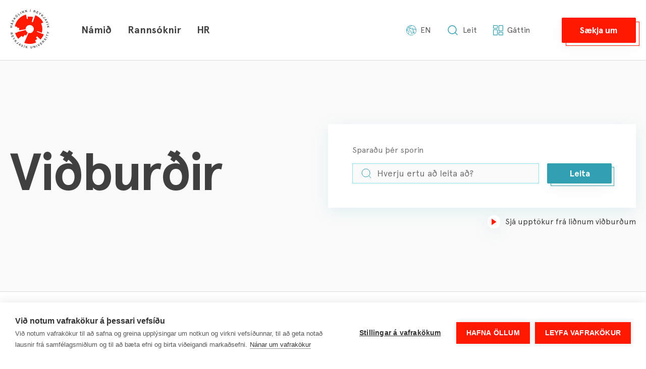

--- FILE ---
content_type: text/html; charset=utf-8
request_url: https://www.ru.is/haskolinn/vidburdir-hr/lidnir-vidburdir/2015
body_size: 52410
content:
<!DOCTYPE html><html lang="is"><head><meta charSet="utf-8" data-next-head=""/><title data-next-head="">Háskólinn í Reykjavík</title><meta name="title" property="og:title" content="Háskólinn í Reykjavík" data-next-head=""/><meta name="description" property="og:description" content="Háskólinn í Reykjavík, Reykjavik University, býður tæplega 700 námskeið á ári; rúmlega 500 í grunnnámi og u.þ.b. 160 á meistarastigi með þarfir nemenda og atvinnulífsins í huga." data-next-head=""/><meta name="image" property="og:image" content="https://www.ru.is/seo-image.png" data-next-head=""/><meta name="viewport" content="width=device-width, initial-scale=1.0, maximum-scale=1.0, user-scalable=no" data-next-head=""/><meta name="author" content="Kaktus 🌵" data-next-head=""/><link rel="apple-touch-icon" sizes="180x180" href="/apple-touch-icon.png" data-next-head=""/><link rel="icon" type="image/png" sizes="32x32" href="/favicon-32x32.png" data-next-head=""/><link rel="icon" type="image/png" sizes="16x16" href="/favicon-16x16.png" data-next-head=""/><link rel="manifest" href="/site.webmanifest" data-next-head=""/><link rel="mask-icon" href="/safari-pinned-tab.svg" color="#ffffff" data-next-head=""/><meta name="msapplication-TileColor" content="#ffffff" data-next-head=""/><meta name="theme-color" content="#ffffff" data-next-head=""/><meta name="msvalidate.01" content="0494DE7CE8A82B055D3C8D50D73CFFBD" data-next-head=""/><script>(function(w,d,s,l,i){w[l]=w[l]||[];w[l].push({'gtm.start': new Date().getTime(),event:'gtm.js'});var f=d.getElementsByTagName(s)[0], j=d.createElement(s),dl=l!='dataLayer'?'&l='+l:'';j.async=true;j.src= 'https://www.googletagmanager.com/gtm.js?id='+i+dl;f.parentNode.insertBefore(j,f); })(window,document,'script','dataLayer','GTM-N9KTQX4');</script></script><script async="" src="https://www.googletagmanager.com/gtag/js?id=UA-29789941-1"></script><script>window.dataLayer = window.dataLayer || [];
									function gtag(){dataLayer.push(arguments);}
									gtag('js', new Date());
									gtag('config', 'UA-29789941-1');</script><script type="text/javascript">(function() {
                        var sz = document.createElement('script');
                        sz.type = 'text/javascript';
                        sz.async = true;
                        sz.src ='//siteimproveanalytics.com/js/siteanalyze_6021490.js';
                        var s = document.getElementsByTagName('script')[0];
                        s.parentNode.insertBefore(sz, s);
                    })();</script><link data-next-font="" rel="preconnect" href="/" crossorigin="anonymous"/><link rel="preload" href="/_next/static/css/a84b9eb6efba03ab.css" as="style"/><link rel="stylesheet" href="/_next/static/css/a84b9eb6efba03ab.css" data-n-g=""/><link rel="preload" href="/_next/static/css/47ee1f928289b1b1.css" as="style"/><link rel="stylesheet" href="/_next/static/css/47ee1f928289b1b1.css" data-n-p=""/><link rel="preload" href="/_next/static/css/b9bfba6262d730a1.css" as="style"/><link rel="stylesheet" href="/_next/static/css/b9bfba6262d730a1.css"/><noscript data-n-css=""></noscript><script defer="" nomodule="" src="/_next/static/chunks/polyfills-42372ed130431b0a.js"></script><script defer="" src="/_next/static/chunks/3980.a8858112702bf7dc.js"></script><script defer="" src="/_next/static/chunks/5958.f63f5ae628f862a4.js"></script><script defer="" src="/_next/static/chunks/453.4143155191aa0e30.js"></script><script defer="" src="/_next/static/chunks/7692.c4e0d3b185182bcc.js"></script><script defer="" src="/_next/static/chunks/6821.9f5a7a0ac64c60e0.js"></script><script defer="" src="/_next/static/chunks/8935.64825bc347357cef.js"></script><script defer="" src="/_next/static/chunks/5745-aae07b0f493b601e.js"></script><script defer="" src="/_next/static/chunks/3549.7d032f71e573af4b.js"></script><script defer="" src="/_next/static/chunks/5333.eb12414e48deaec5.js"></script><script defer="" src="/_next/static/chunks/9502.675ce3bed83c6714.js"></script><script defer="" src="/_next/static/chunks/7210.c425f0dc67c98bd0.js"></script><script defer="" src="/_next/static/chunks/8146.2b9394596501fed6.js"></script><script src="/_next/static/chunks/webpack-7ea1769fbd722f7c.js" defer=""></script><script src="/_next/static/chunks/framework-96f0aeb840eff697.js" defer=""></script><script src="/_next/static/chunks/main-72142666d22e2fe2.js" defer=""></script><script src="/_next/static/chunks/pages/_app-b879c27a1f02aadc.js" defer=""></script><script src="/_next/static/chunks/db9fdea0-b036daf63e8e9a9a.js" defer=""></script><script src="/_next/static/chunks/1791-a6bec9d6b5ecbc82.js" defer=""></script><script src="/_next/static/chunks/8996-93f06fb37b616a14.js" defer=""></script><script src="/_next/static/chunks/pages/events-c136025b5bfb58b3.js" defer=""></script><script src="/_next/static/T4UNvLnIF_RdKCZR07yxr/_buildManifest.js" defer=""></script><script src="/_next/static/T4UNvLnIF_RdKCZR07yxr/_ssgManifest.js" defer=""></script></head><body><noscript><iframe src="https://www.googletagmanager.com/ns.html?id=GTM-N9KTQX4" height="0" width="0" style="display:none;visibility:hidden"></iframe></noscript><script>0</script> <div id="__next"><div class="container-root block-editor-writing-flow hr-theme-normal"><div class="header-root"><div class="header"><button tabindex="1" id="skipToMain" class="-translate-y-32 transition focus:translate-y-0">Hoppa yfir valmynd</button><div class="container"><div class="row"><div class="col-12"><div class="header__left"><a aria-label="Háskólinn í Reykjavík" href="/"><div class="header__logo"><span class="kaktus-icon icon-slug-site-logo"><svg fill="none" xmlns="http://www.w3.org/2000/svg" viewBox="0 0 110 110"> <path d="M74.6532 63.1377c.1932-.4762.3863-1.0476.4829-1.619l13.4241 4.5711c1.9315-6.19 2.1246-13.0466.2897-19.7127-.5795-2.0951-1.4486-4.1901-2.4144-6.0947l6.1809-2.6665c-2.2213-4.4758-5.2151-8.5707-9.1748-12.1895-3.863-3.6187-8.3055-6.2852-12.9411-8.0946l-7.1466 19.5223c-.9658-.381-1.835-.7619-2.8973-1.0476l3.863-13.5227c-4.9254-1.3332-10.1405-1.7141-15.3556-.8571l.9658 5.8091c-.9658.1905-1.9315.3809-2.8007.5714L44.425 15.5225c-7.6295 1.9046-14.7762 5.9042-20.4741 11.999-5.698 6.0947-9.2713 13.4275-10.6234 21.0459l6.6638.9523c-.1932.9523-.2898 1.8094-.3864 2.7617l5.9878.3809a24.94 24.94 0 000 6.5709l17.8665-2.6664c-.0966-.9523 0-1.9046.1932-2.8569 0-.0953 0-.1905.0965-.2857 0-.0953.0966-.1905.0966-.2857.0966-.2857.0966-.4762.1932-.7619 0-.0952.0965-.1904.0965-.3809.0966-.2857.1932-.4761.2898-.7618 0-.0953.0965-.1905.0965-.2857.1932-.2857.2898-.6666.5795-.9523l.0966-.0953c.1931-.2857.3863-.6666.676-.9523 0-.0952.0966-.0952.0966-.1904.1931-.1905.2897-.381.4829-.5714 1.2554-1.3332 2.7041-2.1903 4.2493-2.8569l.8692-.2857h.0966c.3863-.0952.676-.1905 1.0623-.1905h.0966c.0966 0 .2897 0 .3863-.0952.1931 0 .4829-.0952.676-.0952h1.4486c.3864 0 .6761.0952 1.0624.0952h.1931l1.1589.2857c.8692.1904 1.7384.5714 2.511.9523.0966.0952.1932.0952.2898.1904.0965.0953.1931.0953.3863.1905.1931.0952.4828.2857.676.4762.0966 0 .0966.0952.1931.0952.2898.1905.4829.3809.7726.6666l.7727.7618.1931.1905c.1932.2857.3863.4762.5795.7619 0 0 0 .0952.0965.0952 0 .0952.0966.0952.0966.1904.1932.2857.3863.5714.4829.7619 0 .0952.0966.0952.0966.1904.1931.2857.2897.6667.4828.9524.0966.2856.2898.6666.3863.9523 0 .0952 0 .0952.0966.1904.0966.2857.1932.5714.1932.9523 0 .0953 0 .1905.0966.3809 0 .2857.0965.4762.0965.7619v1.5237c0 .2857 0 .4761-.0965.7618 0 .1905 0 .2857-.0966.4762 0 .0952 0 .1904-.0966.3809 0 .1904-.0966.2857-.0966.4761-.0966.4762-.1931.8571-.3863 1.3333-.0965.2857-.1931.5713-.3863.857 0 .0953-.0966.0953-.0966.1905-.4828 1.0475-1.1589 1.9998-2.0281 2.9521l-.1931.1905c-1.0623 1.0475-2.3178 1.9046-3.5733 2.476-.0966 0-.0966.0952-.1932.0952-.1931.0953-.2897.0953-.4828.1905-.1932.0952-.4829.1904-.6761.1904.0966-.1904.0966-.1904 0-.1904-.2897.0952-.676.1904-.9657.1904-.0966 0-.2898 0-.3863.0953-.1932 0-.4829.0952-.6761.0952h-1.4486c-.3863 0-.676-.0952-1.0623-.0952-.5795-.0953-1.0624-.1905-1.6418-.2857L39.4996 94.5637c10.8165 4.0949 22.8885 3.714 33.3187-1.1428l-3.0904-5.9043c2.2212-1.0475 4.3459-2.2855 6.2774-3.7139l-3.7665-4.5711c1.2555-.8571 2.4144-1.9046 3.4768-2.9521l9.0781 8.8564.9658-.9523c3.7664-3.9997 6.5671-8.4755 8.4021-13.237l-19.5084-7.8089z" fill="#FF1900" /> <path d="M44.8112 74.1842l4.346-8.666c-.7726-.3809-1.4487-.9523-2.1247-1.5237a2124.511 2124.511 0 01-.676-.6666s-.0966-.0952-.0966-.1904c-.2897-.2857-.4829-.5714-.676-.8571-.0966-.0952-.0966-.1905-.1932-.2857-.1932-.2857-.2897-.4761-.4829-.7618-.0966-.0953-.0966-.1905-.1931-.2857-.1932-.2857-.2898-.5714-.3863-.8571 0-.0952-.0966-.0952-.0966-.1905-.0966-.2857-.2897-.6666-.3863-.9523 0-.0952-.0966-.2857-.0966-.3809l-23.2748 5.7138c.0966.2857.1932.5714.1932.9523l-6.5672 1.8094c1.6418 5.7138 4.5391 11.2372 8.5953 15.9987l9.7541-8.0946c1.0624 1.1428 2.1247 2.2856 3.3802 3.2379l5.4082-6.19c1.1589.7618 2.3179 1.5237 3.5733 2.1903z" fill="#FF1900" /> <path d="M0 51.3294l.0966-1.0475 2.3178.2856.3863-2.6664-2.3178-.2857.0966-1.0475 5.9877.7618-.0966 1.0475-2.7041-.3809-.3863 2.6665 2.704.3809-.0965 1.0475L0 51.3294zM.676 39.5207l.2898-1.0476.7726 1.4285-.1932.6666-.8692-1.0475zm1.352 1.1427l.2898-1.0475 6.374-.4761-.2897 1.0475-1.6418.0952-.676 2.2855 1.352.9524-.2897 1.0475-5.1185-3.9045zm3.3802 1.4285l.5795-1.7141-2.7041.0952 2.1246 1.6189zM8.4021 35.0446c.8692.3809 1.4487 0 1.835-.7619.3863-.857.1931-1.3332-.2897-1.5237-.3864-.1904-.676-.0952-.8692.0953-.2898.2857-.676.7618-1.2555 1.3332-.676.7618-1.352.7618-1.9315.4761-1.0624-.3809-1.0624-1.6189-.5795-2.5712.5795-1.1427 1.6418-1.7141 2.7041-1.238l-.4829.9523c-.676-.2857-1.1589 0-1.5452.6666-.1931.4762-.2897 1.0476.1932 1.3333.3863.1904.676 0 .9657-.2857.0966-.0952.9658-1.1428 1.159-1.3332.5794-.5714 1.352-.6667 1.8349-.381 1.1589.5714 1.1589 1.9046.676 2.9522-.5794 1.238-1.6418 1.9046-2.9938 1.3332l.5794-1.0475zM8.6919 26.3791l.5794-.8571 2.2213 1.5237-.676-3.714.7726-1.0475.5794 3.333h4.4425l-.8692 1.0476h-3.3801l.1931 1.1427 1.6418 1.1428-.676.8571-4.8288-3.4283zM14.8727 16.2843l.7726-.7618v1.7141l-.4829.4762-.2897-1.4285zm5.2151 1.3332c1.2555 1.238 1.4486 2.9522.1931 4.1902s-2.9938 1.0475-4.2493-.1905-1.4486-2.9521-.1932-4.1901c1.3521-1.238 3.0905-.9523 4.2494.1904zm-3.2836 3.2379c.7726.7618 2.0281 1.238 2.8973.2857.8692-.8571.4829-2.0951-.2897-2.857-.7727-.7618-2.0281-1.238-2.8973-.2856-.9658.9523-.4829 2.095.2897 2.8569zM21.2467 12.9513l.8692-.5714 2.9938 4.0949 2.511-1.7142.4829.7619-3.2836 2.3807-3.5733-4.9519zM27.9104 8.666l.9658-.476 2.8972 5.1424-.9657.4761-2.8973-5.1424zM32.7393 6.1898l1.0623-.381 4.1528 3.0474-1.6418-4.095.9657-.3808 2.1247 5.5233-1.0623.381-4.1528-3.0474 1.5452 4.0949-.9658.3809-2.028-5.5234zM41.6243 3.238l1.0623-.1905 3.5733 3.714-.8692-4.2854.9658-.1905 1.1589 5.8091-1.0623.1905-3.5733-3.714.8691 4.2853-.9657.1905-1.1589-5.809zM56.0141 1.7142h1.0623l-.1931 5.9042h-1.0624l.1932-5.9043zM56.6901 0h1.1589l-1.2555 1.1428h-.676L56.6901 0zM66.6374 2.9522l2.8007.7618c1.2555.2857 1.7383 1.0475 1.5452 1.9998-.2897 1.1428-1.1589 1.1428-1.3521 1.238.2897.0952.7726.5714.5795 1.4285-.1932.6666-.2898 1.3332-.0966 1.6189l-1.0623-.2857c-.0966-.2857 0-.5714.0965-.857.2898-1.0476.1932-1.5238-.7726-1.8095l-1.4486-.3809-.676 2.3808-1.0624-.2857 1.4487-5.809zm.3863 2.8569l1.6418.4761c.676.1905 1.0623-.0952 1.2555-.6666.1931-.7618-.2898-.9523-.7727-1.1428l-1.6418-.4761-.4828 1.8094zM75.4258 5.6186l3.9596 1.7142-.3863.857-2.9939-1.3331-.676 1.4284 2.8007 1.238-.3863.7618-2.8007-1.238-.5795 1.5237 2.9939 1.3333-.3863.857-3.9596-1.8093 2.4144-5.333zM82.3793 13.237l.0965-4.1901 1.0624.6666-.0966 3.0474 2.8007-1.3333.9658.6666-3.8631 1.8094-1.2555 1.9046-.9657-.6666 1.2555-1.9046zM90.2019 14.2847l.7726.6666-1.8349 1.9998 3.7665-.1904.9657.857-3.3801.1905-.5795 4.2854-.9657-.8571.4828-3.4283-1.1589.0952-1.352 1.5237-.7726-.6666 4.0561-4.4758zM95.417 25.5215c-.7726.6667-1.7383 1.0476-2.8972-.1904-.7726-.9523-.4829-1.9046.3863-2.5712l.2897-.1905.676.7618-.1931.1905c-.4829.3809-.6761.7618-.2898 1.3332.3864.4762.8692.3809 1.4487-.0952l3.187-2.5712.676.7618-3.2836 2.5712zM101.984 27.9976l.58.9523-3.9599 4.9519-.5795-.9523 1.0624-1.238-1.2555-1.9998-1.6418.2857-.5795-.9523 6.3738-1.0475zm-3.2833 1.5236l.9657 1.5237 1.7386-2.095-2.7043.5713zM104.785 33.2354l.386.9523-3.863 3.1426 4.926-.381.386.9523-6.278.381-.4825-1.0476 4.9255-3.9996zM107.779 41.5206l.289 1.0475-5.794 1.5237-.29-1.0476 5.795-1.5236zm1.931.1904l.29 1.0476-1.449-.8571-.193-.6666 1.352.4761zM109.034 46.7583l.097 1.0475-2.704.381 3.09 2.2855.193 1.238-2.704-1.9999-3.283 2.9522-.194-1.238 2.608-2.2855-.966-.7619-2.028.2857-.096-1.0475 5.987-.8571zM6.6637 65.4233l.676 2.7617c.2898 1.238-.0965 1.9999-1.0623 2.2856-1.1589.2856-1.6418-.381-1.7384-.5714 0 .3809-.0965.9523-.9657 1.1427-.676.1905-1.2555.381-1.4487.6667L1.835 70.661c.1932-.1904.4829-.2857.7726-.3809 1.0624-.2857 1.4487-.5714 1.2555-1.5237l-.3863-1.5237-2.4144.5714-.2897-1.0475 5.8911-1.3333zm-2.4144 1.619l.3863 1.6189c.1932.6666.5795.9523 1.2555.8571.7726-.1905.7726-.6667.676-1.238l-.4828-1.619-1.835.381zM8.885 73.0415l1.7383 3.9045-.8692.3809-1.2554-3.0474-1.4487.5714 1.159 2.7617-.7727.3809-1.1589-2.7617-1.6418.6666 1.352 3.0474-.8691.3809L3.38 75.327l5.5049-2.2855zM9.8507 82.8502l1.835-3.8092.676 1.0475-1.4486 2.7617 3.0904-.0952.5795.9523h-4.2494l-2.028 1.238-.5795-.8571 2.1246-1.238zM16.3213 85.8027l.676.7619-2.0281 1.8094 3.7665.1904.8692.9523-3.3802-.1904-1.0623 4.1901-.8692-.9523.8692-3.3331-1.1589-.0952-1.5452 1.3332-.6761-.7618 4.5391-3.9045zM21.5364 96.5636c-.676.7619-1.5452 1.4285-2.8007.2857-.9658-.8571-.8692-1.8094-.0966-2.5712l.1932-.2857.7726.6666-.1932.1905c-.4828.4761-.5794.9523-.0965 1.3332.4828.4761.8691.1905 1.352-.3809l2.7041-3.1426.7727.6666-2.6076 3.2378zM28.2967 96.373l.9658.5714-1.2555 6.1896-.9657-.571.3863-1.619-2.0281-1.2379-1.3521 1.0479-.8692-.572 5.1185-3.809zm-2.2212 2.857l1.5452.952.5795-2.6662-2.1247 1.7142zM32.546 98.8491l.9658.4762-.5795 4.8567 3.2836-3.619.9658.381-4.3459 4.571-1.0624-.476.7726-6.1899zM39.9824 101.801l.9657.286-1.7383 5.618-.9658-.285 1.7384-5.619zm1.1589-1.428l1.0623.285-1.4486.762-.676-.19 1.0623-.857zM44.3283 103.039l1.0623.191-.4828 2.666 3.0904-2.19 1.2555.095-2.8007 1.905 1.9315 3.904-1.2555-.19-1.4486-3.143-.9658.667-.2897 1.999-1.0624-.19.9658-5.714zM56.6901 104.087l1.0623-.095.2897 3.428c.0966.762.1932 1.714 1.5452 1.619 1.3521-.095 1.3521-1.048 1.2555-1.809l-.2897-3.429 1.0623-.095.2898 3.809c.0965 1.524-.7726 2.381-2.2213 2.476-1.4486.095-2.511-.571-2.6075-2.095l-.3863-3.809zM64.8025 103.134l1.0623-.285 3.7665 3.523-1.0623-4.19.9657-.286 1.4487 5.714-1.0624.286-3.7664-3.524 1.0623 4.191-.9658.285-1.4486-5.714zM72.7217 100.753l.9657-.38 2.2213 5.523-.9658.381-2.2212-5.524zM76.2949 99.2299l.9658-.4762 3.5733 3.3333-.9658-4.8569.9658-.4762 1.0623 6.1901-1.0623.571-4.5391-4.2851zM83.1519 95.2304l3.3801-2.5712.5795.6666-2.6076 1.9998.9658 1.238 2.4144-1.8094.4829.6667-2.4144 1.8093 1.0623 1.3333 2.6075-1.9999.5795.6666-3.4767 2.6665-3.5733-4.6663zM88.8499 90.6591l1.9315-1.9998c.8692-.9523 1.8349-1.0475 2.5109-.2857.8692.7619.4829 1.5237.3863 1.7142.2898-.1905.8692-.381 1.5453.1904.4828.4762 1.0623.8571 1.352.8571l-.7726.7618c-.2897-.0952-.5794-.2857-.7726-.4761-.7726-.7619-1.352-.9523-1.9315-.1905l-1.0623 1.1428 1.8349 1.7141-.676.7619-4.3459-4.1902zm2.7041 1.0476l1.1589-1.238c.4829-.4762.4829-.9523 0-1.4285-.5795-.4761-.9658-.2857-1.3521.0953l-1.1589 1.3332 1.3521 1.238zM97.8314 86.3741c.7726.4762 1.4487.1905 1.9315-.4761.4831-.7619.3861-1.238 0-1.5237-.3863-.2857-.676-.1905-.8692 0-.3863.2857-.7726.6666-1.4486 1.1428-.7726.6666-1.4486.5714-2.0281.1904-.9658-.6666-.8692-1.9046-.1931-2.7617.676-1.0475 1.8349-1.5236 2.8972-.7618l-.5794.8571c-.6761-.3809-1.1589-.0953-1.6418.4761-.2897.3809-.4829.9523 0 1.3333.3863.1904.676.0952 1.0623-.1905.0966-.0952 1.0624-.9523 1.3521-1.1428.676-.4761 1.4486-.4761 1.9317-.0952 1.062.7618.869 1.9998.193 2.9521-.7726 1.1428-1.9316 1.619-3.1871.8571l.5795-.8571zM98.2177 78.3747l.4828-.9523 5.3115 2.7616-.483.9523-5.3113-2.7616zM100.053 74.8508l1.738-4.4758.869.2857-.676 1.7141 4.732 1.7142-.386.9523-4.732-1.7142-.676 1.7142-.869-.1905zM106.33 66.8517l-4.056 1.4285.29-1.1428 2.994-.9523-2.318-2.0951.289-1.1427 3.091 2.8569 2.318.4761-.193 1.0476-2.415-.4762z" fill="#252525" /> </svg></span></div></a><div class="header__menus"><div class="header__menus__menu header__menus__menu__1"><button class="header__menus__menu__button">Námið</button></div><div class="header__menus__menu header__menus__menu__2"><button class="header__menus__menu__button">Rannsóknir</button></div><div class="header__menus__menu header__menus__menu__3"><button class="header__menus__menu__button">HR</button></div></div></div><div class="header__right"><div class="header__links"><a href="/en/events" class="header__links__link"><div class="header__links__link__icon"><svg fill="none" xmlns="http://www.w3.org/2000/svg" viewBox="0 0 20 20"><g clip-path="url(#clip0)" fill="#32A0B3"><path d="M15.1432 18.1256a.3907.3907 0 00-.5339-.1418l-.015.0087a.3906.3906 0 10.392.6756l.015-.0086a.3907.3907 0 00.1419-.5339z"></path><path d="M18.6603 5.004c-1.3352-2.3126-3.4911-3.9669-6.0706-4.658-2.5794-.6912-5.2736-.3365-7.5863.9987-2.3127 1.3352-3.967 3.4911-4.658 6.0705-.6912 2.5795-.3365 5.2737.9987 7.5864a9.9955 9.9955 0 005.36 4.4393c1.0708.3736 2.1886.56 3.3047.56a9.951 9.951 0 003.5697-.6606.3905.3905 0 00.2244-.5047.3904.3904 0 00-.5047-.2244c-3.0477 1.1713-6.347.6391-8.812-1.2111l.35-1.8268.1687-.0547c.6372-.2071.9872-.894.7802-1.5312l-.1237-.3808a.4315.4315 0 01.0004-.2694 1.2155 1.2155 0 00-.9216-1.5714l-.8816-.1722-1.7011-1.2934a.3908.3908 0 00-.3572-.0606l-.9959.3235A9.2085 9.2085 0 01.803 9.4966c.0393.0366.065.0615.0807.0778a.3923.3923 0 00.0719.088c.0813.074.155.1077.3097.1077.1421 0 .3525-.0284.7-.0797.3295-.0487.6574-.1036.6606-.1042a.3906.3906 0 00.2581-.6051l-.479-.7025.6861-.4906a.391.391 0 00.1118-.1236L4.2663 5.808l.4286-.4593a1.65 1.65 0 00.3184-1.75 1.7964 1.7964 0 00-.7116-.838 9.2454 9.2454 0 011.0923-.7395C6.8135 1.2017 8.3626.8045 9.8953.7893l-.6975.875-2.5865.9068a.3904.3904 0 00-.2318.2196l-.7224 1.751a.3906.3906 0 00.0432.376l1.055 1.4778c-.1511.1378-.2982.3386-.4738.5879-.077.1093-.1498.2126-.2.2705a15.8626 15.8626 0 01-.131.1483c-.2268.2553-.4614.5193-.6281.872-.3665.7757-.2925 1.6774.1932 2.3531.4695.6533 1.2437.9854 2.07.8882.1345-.0158.26-.0468.3815-.0769.3349-.0829.441-.0911.5484.0094.0522.049.057.0582.056.2242-.0008.1056-.0016.237.0348.3871.0584.24.2091.4059.3302.5392.0602.0662.1224.1347.1416.1807.1219.2919.0688.4536-.0474.8079-.01.0303-.0201.0613-.0303.093-.1766.5467.0695 1.0889.2867 1.5673.0706.1553.1372.302.1808.4316.3512 1.0421.6145 1.2808.8258 1.3769a.8131.8131 0 00.3409.0723c.5631 0 1.1506-.5228 1.4206-.8543.1695-.2081.2113-.4165.2417-.5687.0152-.0757.0272-.1355.05-.1745.0349-.0598.076-.1061.1281-.1648.1047-.1179.2351-.2646.3195-.5306.0641-.2021.1107-.2516.2651-.416a9.4932 9.4932 0 00.0862-.0925c.5203-.5661.3863-.9986.2444-1.4565-.1194-.3853.0895-.6317.5945-1.1019.2189-.2039.4452-.4147.6202-.668.0765-.1108.3094-.4481.1653-.7823-.1413-.3277-.5004-.3828-.7889-.427-.1139-.0175-.2861-.044-.3409-.0798-.2417-.158-.3896-.4877-.5326-.8067-.0285-.0635-.0565-.1261-.085-.187-.0508-.1085-.1015-.2398-.1553-.3787-.1421-.3678-.3031-.7848-.5773-1.0754-.2464-.2611-.711-.3869-1.1209-.498-.1378-.0372-.268-.0724-.3538-.1041a.39.39 0 00-.2244-.0139c-.1995.0468-.3239.0983-.4164.1724a.485.485 0 00-.139.187c-.143-.0686-.3397-.1996-.4607-.2803l-.0075-.005c.0407-.1632.0038-.2942-.0348-.376-.2182-.4616-.9426-.4254-1.0855-.4133-.0811.0068-.1838.0104-.2925.0143-.1706.006-.3592.0128-.5458.0338l.0096-.0268a.9988.9988 0 01.9378-.6599h.2221a.3906.3906 0 000-.7811h-.222c-.6226 0-1.1926.3276-1.5121.8433l-.5826-.8162.5732-1.3894 2.5274-.886a.3908.3908 0 00.1763-.1252L10.862.8298c2.8709.273 5.5732 1.8827 7.1217 4.5648a9.1162 9.1162 0 01.9205 2.2358l-.1656.1476a1.0432 1.0432 0 00-.3476.759l-.0003.0094-.2697-.742a.975.975 0 00-.1759-.3016l-.4812-.5634a.979.979 0 00-.7454-.3436h-.589a.5648.5648 0 00-.4988.2988.5646.5646 0 00.0281.5808l.0596.0895a4.3296 4.3296 0 01-1.2896.7658l-.8074-1.5466v-.345a.3905.3905 0 00-.1209-.2825l-.7271-.6941a.3909.3909 0 00-.1402-.086l-.6545-.23a.3904.3904 0 00-.498.239.3905.3905 0 00.2389.498l.5752.2021.5454.5206V6.88a.39.39 0 00.0444.1807l1.0108 1.9363a.3904.3904 0 00.4813.1857l.2944-.1086a5.1118 5.1118 0 001.8329-1.173.3906.3906 0 00.0488-.4929l-.0208-.0312h.1865a.1988.1988 0 01.1514.0698l.4812.5634a.1984.1984 0 01.0357.0613l.5311 1.4602a.3906.3906 0 00.6432.1427l.2528-.2528c.16-.1601.2702-.3627.3229-.5873.3909 3.133-.8376 6.374-3.4342 8.412a.3906.3906 0 10.4823.6145c1.8747-1.4713 3.1626-3.5758 3.6265-5.9258a9.9906 9.9906 0 00-1.1512-6.931zm-16.813 6.0417l1.6107 1.2247a.3897.3897 0 00.1615.0724l.9708.1897a.4284.4284 0 01.2911.2064.4286.4286 0 01.038.3548 1.2075 1.2075 0 00-.001.7542l.1237.3808a.4345.4345 0 01-.2787.5468l-.3881.1262a.3905.3905 0 00-.263.2979L3.8 16.8305a9.3202 9.3202 0 01-1.7794-2.2195c-.5972-1.0342-.9703-2.1374-1.1348-3.2529l.9615-.3124zm2.2765-6.23l-.4595.4923a.3921.3921 0 00-.0534.0724L2.5674 7.202l-.9274.6631a.3906.3906 0 00-.0955.5378l.3468.5088c-.1999.0297-.3793.0543-.4986.0673a6.3586 6.3586 0 00-.0717-.0674c-.0929-.0862-.2219-.2014-.4142-.3697C1.224 6.5785 2.17 4.7288 3.658 3.317c.285.0897.5188.3022.633.5795a.8668.8668 0 01-.1673.9192zm3.1847 2.1345c.1742-.098.5786-.1124.8738-.1228.1184-.0042.2302-.0082.33-.0166a1.0626 1.0626 0 01.1664.0007.3903.3903 0 00.1797.486c.0733.0392.1753.1072.2833.1792.3052.2035.6513.4342.9764.4549.2956.0192.4601-.1493.5305-.221.0057-.0057.011-.0115.0166-.0167a.4176.4176 0 00.1045-.128c.0625.0179.1281.0357.1954.054.2313.0625.6618.179.7569.2799.1689.179.3006.52.4168.8207.0587.152.1142.2954.1764.4284.0268.0571.0531.116.0798.1754.1802.402.3845.8578.8179 1.1411.1965.1284.4374.1653.65.198a5.701 5.701 0 01.0851.0134c-.1262.176-.3058.3432-.4956.52-.4836.4503-1.0854 1.0108-.8083 1.9049.1309.4222.137.4678-.0734.6966a10.8094 10.8094 0 01-.0804.0863c-.1802.1918-.3225.3433-.4403.7144-.0342.1078-.0785.1577-.1591.2483-.0643.0725-.1445.1628-.2185.2894-.0886.1516-.1179.2976-.1413.4149-.0232.1155-.0363.1734-.0816.229-.1032.1267-.2956.3106-.4932.4361-.1836.1165-.2907.1325-.3273.1303-.0416-.0447-.1926-.2404-.4208-.9174-.0562-.1671-.1342-.3389-.2097-.5051-.1664-.3665-.3384-.7454-.2547-1.0043a16.653 16.653 0 01.0292-.0896c.1337-.4074.2599-.7921.0261-1.3523-.0711-.1706-.1845-.2952-.2843-.4052-.0647-.0711-.138-.1518-.1492-.1982-.0138-.0566-.0133-.1219-.0128-.1976.0013-.2041.0033-.5125-.3033-.7996-.4322-.4046-.9363-.28-1.2699-.1975-.1025.0253-.1992.0493-.285.0594-.5488.0643-1.0387-.1427-1.3446-.5683-.32-.4452-.3664-1.0443-.1211-1.5635.1187-.2512.298-.453.5057-.6866.0453-.051.0911-.1026.1369-.1553.0762-.0878.16-.2067.2486-.3326.1058-.1502.3029-.4299.3884-.4831z"></path><path d="M16.0165 13.4484l-.1879-.7084a.3909.3909 0 00-.3312-.2876.3912.3912 0 00-.3897.2016c-.0428.0789-.0814.1625-.1186.2433-.0627.136-.1276.2766-.195.3542-.0379.0436-.1353.0906-.2293.136-.2249.1085-.5329.2571-.6506.6322-.073.2327-.0458.4167-.0258.5511.0172.1165.0212.1569-.01.2302l-.0039.0091c-.1244.2918-.3557.8349-.0313 1.2967.2314.3295.4748.4142.6639.4142a.6218.6218 0 00.1041-.0084c.3984-.0651.698-.4795.9427-1.3044l.4595-1.5484a.3913.3913 0 00.0031-.2114zm-1.2114 1.5376c-.1248.4206-.2352.6169-.2989.7039a.824.824 0 01-.0238-.0321c-.0747-.1064.0369-.3682.1107-.5416l.004-.0091c.119-.2795.0872-.4941.064-.6508-.0148-.1003-.0202-.1435-.0015-.2027.0153-.0487.1068-.096.2447-.1626.0611-.0295.1284-.0619.1964-.1012l-.2956.9962zM10.548 4.6431l-.0263-.0092a.3907.3907 0 00-.2586.7371l.0264.0093a.3908.3908 0 00.2585-.7372z"></path></g><defs><clipPath id="clip0"><path fill="#fff" d="M0 0h20v20H0z"></path></clipPath></defs></svg></div><span class="header__links__link__label">EN</span></a><button class="header__links__link search-button"><div class="header__links__link__icon header__links__link__icon__search"><svg fill="none" xmlns="http://www.w3.org/2000/svg" viewBox="0 0 24 25"><path d="M11 19.9386c4.4183 0 8-3.5783 8-7.9924 0-4.4141-3.5817-7.9925-8-7.9925s-8 3.5784-8 7.9925c0 4.4141 3.5817 7.9924 8 7.9924zM20.9999 21.9367l-4.35-4.3459" stroke="#32A0B3" stroke-width="1.5" stroke-linecap="round" stroke-linejoin="round"></path></svg></div><span class="header__links__link__label">Leit</span></button><a class="header__links__link" href="/gattin"><div class="header__links__link__icon"><svg fill="none" xmlns="http://www.w3.org/2000/svg" viewBox="0 0 20 20"><g clip-path="url(#clip0)" fill="#32A0B3"><path d="M7.7083 6.6667h-6.25C.654 6.6667 0 6.0126 0 5.2083v-3.75C0 .654.6541 0 1.4583 0h6.25c.8043 0 1.4584.6541 1.4584 1.4583v3.75c0 .8043-.6541 1.4584-1.4584 1.4584zM1.4583 1.25a.2084.2084 0 00-.2083.2083v3.75c0 .115.0934.2084.2083.2084h6.25a.2085.2085 0 00.2084-.2084v-3.75a.2085.2085 0 00-.2084-.2083h-6.25zM7.7083 20h-6.25C.654 20 0 19.3458 0 18.5417v-8.75c0-.8043.6541-1.4585 1.4583-1.4585h6.25c.8043 0 1.4584.6542 1.4584 1.4585v8.75c0 .8041-.6541 1.4583-1.4584 1.4583zm-6.25-10.4168a.2085.2085 0 00-.2083.2085v8.75c0 .1149.0934.2083.2083.2083h6.25a.2085.2085 0 00.2084-.2083v-8.75a.2085.2085 0 00-.2084-.2085h-6.25zM18.5417 20h-6.25c-.8043 0-1.4584-.6542-1.4584-1.4583v-3.75c0-.8043.6541-1.4584 1.4584-1.4584h6.25c.8041 0 1.4583.6541 1.4583 1.4584v3.75C20 19.3458 19.3458 20 18.5417 20zm-6.25-5.4167a.2084.2084 0 00-.2084.2084v3.75c0 .1149.0933.2083.2084.2083h6.25a.2085.2085 0 00.2083-.2083v-3.75a.2084.2084 0 00-.2083-.2084h-6.25zM18.5417 11.6667h-6.25c-.8043 0-1.4584-.6541-1.4584-1.4584v-8.75C10.8333.654 11.4874 0 12.2917 0h6.25C19.3458 0 20 .6541 20 1.4583v8.75c0 .8043-.6542 1.4584-1.4583 1.4584zM12.2917 1.25a.2084.2084 0 00-.2084.2083v8.75c0 .115.0933.2084.2084.2084h6.25a.2085.2085 0 00.2083-.2084v-8.75a.2085.2085 0 00-.2083-.2083h-6.25z"></path></g><defs><clipPath id="clip0"><path fill="#fff" d="M0 0h20v20H0z"></path></clipPath></defs></svg></div><span class="header__links__link__label whitespace-nowrap">Gáttin</span></a></div><div class="header__button-container"><div class="wp-block-kaktus-blocks-button is-style-red" role="button"><a class="wp-block-kaktus-blocks-button__url gap-2" style="min-height:50px" href="/namid/um-namid/saekja-um"><span>Sækja um</span><div class="wp-block-kaktus-blocks-button__border-box" style="top:7.5px;right:-7.5px"></div></a></div></div><div class="header__hamburger"><span class="kaktus-icon icon-slug-hamburger"><svg width="24" height="18" fill="none" xmlns="http://www.w3.org/2000/svg"> <rect width="24" height="1.6" rx=".8" fill="#313131" /> <rect x="5" y="8" width="14" height="1.6" rx=".8" fill="#313131" /> <rect y="16" width="24" height="1.6" rx=".8" fill="#313131" /> </svg></span></div></div></div></div></div><div class="header-menu-container"><div class="header__menus__mobile"><div class="header__menus__mobile__menu header__menus__mobile__menu__1"><div class="header__menus__mobile__menu__text">Námið</div></div><div class="header__menus__mobile__menu header__menus__mobile__menu__2"><div class="header__menus__mobile__menu__text">Rannsóknir</div></div><div class="header__menus__mobile__menu header__menus__mobile__menu__3"><div class="header__menus__mobile__menu__text">HR</div></div></div><div class="wp-block-kaktus-blocks-megamenu !hidden wp-block-kaktus-blocks-megamenu megamenu-collapse megamenu-collapse"><nav><div class="wp-block-kaktus-blocks-megamenu__close-icon"><span class="kaktus-icon icon-slug-close"><svg width="32" height="32" viewBox="0 0 32 32" fill="none" xmlns="http://www.w3.org/2000/svg" > <path d="M24 8L8 24" stroke="#313131" strokeWidth="2.25" strokeLinecap="round" strokeLinejoin="round" /> <path d="M8 8L24 24" stroke="#313131" strokeWidth="2.25" strokeLinecap="round" strokeLinejoin="round" /> </svg></span></div><div class="wp-block-kaktus-blocks-layout wp-block-kaktus-blocks-layout layout-inner-blocks container"><div class="wp-block-kaktus-blocks-layout__inner-blocks row"><div class="wp-block-kaktus-blocks-column__wrapper order-lg-unset col-span-full sm:col-span-full md:col-span-full lg:col-span-full" style="z-index:auto"><div class="wp-block-kaktus-blocks-column hidden" style="z-index:auto"><div class="wp-block-kaktus-blocks-column__inner-blocks"><div class="wp-block-kaktus-blocks-spacer spacer-size-small" style="transform:scale(1,1);width:100%"></div><div class="static-block">
<div class="anchor-container"><div id="namid" class="anchor"></div></div><h5 class="wp-block-heading has-text-main-color has-text-color wp-block">Námið</h5>
</div><div class="static-block">
<hr class="wp-block-separator has-css-opacity is-style-wide wp-block"></hr>
</div></div></div></div><div class="wp-block-kaktus-blocks-column__wrapper order-lg-unset col-span-full sm:col-span-full md:col-span-6 lg:col-span-3" style="z-index:auto"><div class="wp-block-kaktus-blocks-column" style="z-index:auto"><div class="wp-block-kaktus-blocks-column__inner-blocks"><div class="wp-block-kaktus-blocks-navigation-links wp-block-kaktus-blocks-navigation-links"><div><a id="nav-link-val-a-nami" class="link-node link-node__root is-link-active" href="/namid">Val á námi</a><div class="link-node__children"><div><a id="nav-link-allt-nam" class="link-node link-node__leaf is-link-active" href="/namid">Allt nám</a></div><div><a id="nav-link-undefined" class="link-node link-node__leaf is-link-active" href="/namid?level=base">Undirbúningsnám</a></div><div><a id="nav-link-ornam" class="link-node link-node__leaf is-link-active" href="https://www.ru.is/namid?level=micro">Örnám</a></div><div><a id="nav-link-undefined" class="link-node link-node__leaf is-link-active" href="/namid?level=diploma">Diplómanám</a></div><div><a id="nav-link-undefined" class="link-node link-node__leaf is-link-active" href="/namid?level=undergraduate">Grunnnám</a></div><div><a id="nav-link-undefined" class="link-node link-node__leaf is-link-active" href="/namid?level=postgraduate">Meistaranám</a></div><div><a id="nav-link-undefined" class="link-node link-node__leaf is-link-active" href="https://www.ru.is/namid/val-a-nami/doktorsnam">Doktorsnám</a></div><div><a id="nav-link-kennsluskra" class="link-node link-node__leaf is-link-active" href="/namid/um-namid/kennsluskra">Kennsluskrá</a></div><div><a id="nav-link-starfsnam" class="link-node link-node__leaf is-link-active" href="https://www.ru.is/namid/val-a-nami/starfsnam">Starfsnám</a></div><div><a id="nav-link-skiptinam" class="link-node link-node__leaf is-link-active" href="https://ru.is/namid/val-a-nami/skiptinam">Skiptinám</a></div><div><a id="nav-link-sumarskoli-erlendis" class="link-node link-node__leaf is-link-active" href="https://www.ru.is/namid/val-a-nami/skiptinam#hvert-get-eg-farid?-">Sumarskóli erlendis</a></div><div><a id="nav-link-opni-haskolinn" class="link-node link-node__leaf is-link-active" href="https://www.oh.ru.is/" target="_blank" rel="noopener noreferrer">Opni háskólinn</a></div><div><a id="nav-link-undefined" class="link-node link-node__leaf is-link-active" href="https://ru.is/namid/val-a-nami/haskolanam-eftir-idnnam">Háskólanám eftir iðnnám</a></div></div></div></div><div class="wp-block-kaktus-blocks-spacer spacer-size-tiny" style="transform:scale(1,1);width:100%"></div><div class="wp-block-kaktus-blocks-navigation-links wp-block-kaktus-blocks-navigation-links"><div><a id="nav-link-reglur" class="link-node link-node__root is-link-active" href="https://ru.is/namid/reglur">Reglur</a><div class="link-node__children"><div><a id="nav-link-almennar-namsreglur-nam-og-namsmat" class="link-node link-node__leaf is-link-active" href="https://ru.is/namid/reglur/reglur-um-nam-og-namsmat">Almennar námsreglur - Nám og námsmat</a></div><div><a id="nav-link-namsframvindureglur-i-babsc-nami" class="link-node link-node__leaf is-link-active" href="https://www.ru.is/namid/reglur/reglur-um-namsframvindu-i-grunnnami-ba-bs">Námsframvindureglur í BA/BSc námi</a></div><div><a id="nav-link-prof-reglur" class="link-node link-node__leaf is-link-active" href="/namid/um-namid/prof">Próf - Reglur</a></div><div><a id="nav-link-mat-a-fyrra-nami" class="link-node link-node__leaf is-link-active" href="https://ru.is/namid/reglur/mat-a-fyrra-nami">Mat á fyrra námi</a></div><div><a id="nav-link-skipt-um-braut" class="link-node link-node__leaf is-link-active" href="https://ru.is/namid/reglur/reglur-um-nam-og-namsmat">Skipt um braut</a></div><div><a id="nav-link-sidareglur-hr" class="link-node link-node__leaf is-link-active" href="https://www.ru.is/namid/reglur/sidareglur">Siðareglur HR</a></div><div><a id="nav-link-reglur-um-verkefnavinnu" class="link-node link-node__leaf is-link-active" href="https://ru.is/namid/reglur/reglur-um-verkefnavinnu">Reglur um verkefnavinnu</a></div><div><a id="nav-link-reglur-um-lokaverkefni" class="link-node link-node__leaf is-link-active" href="https://www.ru.is/namid/reglur/reglur-um-lokaverkefni">Reglur um lokaverkefni</a></div><div><a id="nav-link-reglur-fyrir-meistarnam" class="link-node link-node__leaf is-link-active" href="https://www.ru.is/namid/reglur/reglur-fyrir-meistaranam">Reglur fyrir meistarnám</a></div><div><a id="nav-link-reglur-fyrir-doktorsnam" class="link-node link-node__leaf is-link-active" href="https://www.ru.is/namid/reglur/samraemdar-reglur-fyrir-doktorsnam">Reglur fyrir doktorsnám</a></div><div><a id="nav-link-reglur-fyrir-doktorsnam-eldri-reglur" class="link-node link-node__leaf is-link-active" href="https://www.ru.is/namid/reglur/reglur-fyrir-doktorsnam">Reglur fyrir doktorsnám - eldri reglur</a></div><div><a id="nav-link-framvindureglur-haskolagrunns-hr" class="link-node link-node__leaf is-link-active" href="https://www.ru.is/namid/reglur/framvindureglur-haskolagrunns-hr?q=framvindureglur">Framvindureglur Háskólagrunns HR</a></div><div><a id="nav-link-reglur-um-skolagjold" class="link-node link-node__leaf is-link-active" href="https://ru.is/namid/reglur/reglur-um-skolagjold">Reglur um skólagjöld</a></div><div><a id="nav-link-reglur-um-tolvunotkun-hja-hr" class="link-node link-node__leaf is-link-active" href="https://www.ru.is/hr/starfsemi/stefnur-og-samthykktir/reglur-um-tolvunotkun-hja-hr">Reglur um tölvunotkun hjá HR</a></div><div><a id="nav-link-leidbeinandi-vidmid-um-notkun-gervigreindar-i-nami-og-kennslu-fyrir-kennara-og-nemendur" class="link-node link-node__leaf is-link-active" href="https://www.ru.is/hr/starfsemi/stefnur-og-samthykktir/leidbeinandi-vidmid-um-notkun-gervigreindar-i-nami-og-kennslu-fyrir-kennara-og-nemendur-hr#upplysingar-til-kennara--og-nemenda-">Leiðbeinandi viðmið um notkun gervigreindar í námi og kennslu fyrir kennara og nemendur</a></div><div><a id="nav-link-logverndud-starfsheiti" class="link-node link-node__leaf is-link-active" href="https://www.ru.is/namid/reglur/logverndud-starfsheiti">Lögvernduð starfsheiti</a></div><div><a id="nav-link-uthlutunarreglur-fyrir-studentaibudir-hr" class="link-node link-node__leaf is-link-active" href="https://www.ru.is/namid/reglur/uthlutunarreglur-fyrir-studentaibudir-hr">Úthlutunarreglur fyrir stúdentaíbúðir HR</a></div></div></div></div><div class="wp-block-kaktus-blocks-spacer spacer-size-normal" style="transform:scale(1,1);width:100%"></div></div></div></div><div class="wp-block-kaktus-blocks-column__wrapper order-lg-unset col-span-full sm:col-span-full md:col-span-6 lg:col-span-3" style="z-index:auto"><div class="wp-block-kaktus-blocks-column" style="z-index:auto"><div class="wp-block-kaktus-blocks-column__inner-blocks"><div class="wp-block-kaktus-blocks-navigation-links wp-block-kaktus-blocks-navigation-links"><div><a id="nav-link-um-namid" class="link-node link-node__root is-link-active" href="/namid/um-namid">Um námið</a><div class="link-node__children"><div><a id="nav-link-hvernig-vel-eg-haskolanam" class="link-node link-node__leaf is-link-active" href="https://ru.is/namid/um-namid/hvernig-vel-eg-haskolanam">Hvernig vel ég háskólanám?</a></div><div><a id="nav-link-inntokuskilyrdi" class="link-node link-node__leaf is-link-active" href="https://ru.is/namid/um-namid/inntokuskilyrdi">Inntökuskilyrði</a></div><div><a id="nav-link-mat-a-fyrra-nami" class="link-node link-node__leaf is-link-active" href="https://ru.is/namid/reglur/mat-a-fyrra-nami">Mat á fyrra námi</a></div><div><a id="nav-link-kennsluskra" class="link-node link-node__leaf is-link-active" href="https://ru.is/namid/um-namid/kennsluskra">Kennsluskrá</a></div><div><a id="nav-link-skipt-um-braut" class="link-node link-node__leaf is-link-active" href="https://www.ru.is/namid/reglur/reglur-um-nam-og-namsmat">Skipt um braut</a></div><div><a id="nav-link-umsoknarfrestur" class="link-node link-node__leaf is-link-active" href="https://ru.is/namid/um-namid/umsoknarfrestur">Umsóknarfrestur</a></div><div><a id="nav-link-saekja-um" class="link-node link-node__leaf is-link-active" href="https://ru.is/namid/um-namid/saekja-um" target="_blank" rel="noopener noreferrer">Sækja um</a></div><div><a id="nav-link-styrkir" class="link-node link-node__leaf is-link-active" href="https://ru.is/namid/um-namid/forsetalisti-og-adrir-styrkir">Styrkir</a></div><div><a id="nav-link-forsetalisti-hr" class="link-node link-node__leaf is-link-active" href="https://www.ru.is/namid/um-namid/forsetalisti-og-adrir-styrkir/forsetalisti">Forsetalisti HR</a></div><div><a id="nav-link-dagatal-haskolaarid" class="link-node link-node__leaf is-link-active" href="https://ru.is/namid/um-namid/dagatal">Dagatal - háskólaárið</a></div><div><a id="nav-link-skolagjold" class="link-node link-node__leaf is-link-active" href="https://ru.is/namid/um-namid/skolagjold">Skólagjöld</a></div><div><a id="nav-link-hr-gattin-innri-kerfi-hr" class="link-node link-node__leaf is-link-active" href="/gattin">HR gáttin - Innri kerfi HR</a></div><div><a id="nav-link-serurraedi-i-nami-fyrir-hverja" class="link-node link-node__leaf is-link-active" href="https://www.ru.is/namid/nemandinn/namsradgjof#serurraedi">Sérúrræði í námi - Fyrir hverja?</a></div></div></div></div><div class="wp-block-kaktus-blocks-spacer spacer-size-tiny" style="transform:scale(1,1);width:100%"></div><div class="wp-block-kaktus-blocks-navigation-links"><div><a id="nav-link-hr" class="link-node link-node__root">HR +</a><div class="link-node__children"><div><a id="nav-link-studningur-fyrir-nemendur" class="link-node link-node__leaf is-link-active" href="https://ru.is/namid/hr-plus/studningur-fyrir-nemendur">Stuðningur fyrir nemendur</a></div><div><a id="nav-link-nyskopun" class="link-node link-node__leaf is-link-active" href="https://www.ru.is/visindin/nyskopun">Nýsköpun</a></div><div><a id="nav-link-thriggja-vikna-namskeid" class="link-node link-node__leaf is-link-active" href="https://ru.is/namid/hr-plus/thriggja-vikna-namskeid">Þriggja vikna námskeið</a></div><div><a id="nav-link-thatttaka-i-rannsoknum" class="link-node link-node__leaf is-link-active" href="https://ru.is/namid/hr-plus/thatttaka-i-rannsoknum">Þátttaka í rannsóknum</a></div><div><a id="nav-link-stelpur-stalp-og-taekni" class="link-node link-node__leaf is-link-active" href="https://www.ru.is/hr/hr-og-atvinnulifid/grunnskolarnir#stelpur,-stalp-og-taekni">Stelpur, stálp og tækni</a></div><div><a id="nav-link-seres-nyskopunar-og-frumkvodlasetur" class="link-node link-node__leaf is-link-active" href="https://ru.is/rannsoknarsetur/seres-frumkvodlasetur">Seres nýsköpunar- og frumkvöðlasetur</a></div><div><a id="nav-link-nyskopunarkeppnir" class="link-node link-node__leaf is-link-active" href="https://www.ru.is/visindin/nyskopun/nyskopunarkeppnir">Nýsköpunarkeppnir</a></div><div><a id="nav-link-keppnir-og-kynningar" class="link-node link-node__leaf is-link-active" href="https://ru.is/namid/hr-plus/keppnir">Keppnir og kynningar</a></div><div><a id="nav-link-forritunarkeppni-framhaldsskolanna" class="link-node link-node__leaf is-link-active" href="https://www.ru.is/namid/hr-plus/forritunarkeppni-framhaldsskolanna">Forritunarkeppni framhaldsskólanna</a></div><div><a id="nav-link-vitinn-hugmyndasamkeppni-sfs-og-hr" class="link-node link-node__leaf is-link-active" href="/namid/hr-plus/vitinn">Vitinn - Hugmyndasamkeppni SFS og HR</a></div><div><a id="nav-link-torgid-hugmyndasamkeppni-reita-fasteignafelags-og-hr" class="link-node link-node__leaf is-link-active" href="https://www.ru.is/namid/hr-plus/torgid">Torgið - Hugmyndasamkeppni Reita fasteignafélags og HR</a></div><div><a id="nav-link-namskeid-nyskopun-og-stofnun-fyrirtaekja" class="link-node link-node__leaf is-link-active" href="https://www.ru.is/visindin/nyskopun/nyskopunarnamskeid">Námskeið - Nýsköpun og stofnun fyrirtækja</a></div><div><a id="nav-link-laus-storf-fyrir-nemendur" class="link-node link-node__leaf is-link-active" href="https://ru.is/namid/nemandinn/storf-og-starfsnam">Laus störf fyrir nemendur</a></div></div></div></div><div class="wp-block-kaktus-blocks-spacer spacer-size-normal" style="transform:scale(1,1);width:100%"></div></div></div></div><div class="wp-block-kaktus-blocks-column__wrapper order-lg-unset col-span-full sm:col-span-full md:col-span-6 lg:col-span-3" style="z-index:auto"><div class="wp-block-kaktus-blocks-column" style="z-index:auto"><div class="wp-block-kaktus-blocks-column__inner-blocks"><div class="wp-block-kaktus-blocks-navigation-links wp-block-kaktus-blocks-navigation-links"><div><a id="nav-link-nemendathjonusta" class="link-node link-node__root is-link-active" href="https://ru.is/namid/nemandinn">Nemendaþjónusta</a><div class="link-node__children"><div><a id="nav-link-velkomin-i-hr" class="link-node link-node__leaf is-link-active" href="/namid/nemandinn/ad-byrja-i-hr">Velkomin í HR</a></div><div><a id="nav-link-adstada" class="link-node link-node__leaf is-link-active" href="https://ru.is/namid/nemandinn/adstada">Aðstaða</a></div><div><a id="nav-link-brautskraning" class="link-node link-node__leaf is-link-active" href="https://ru.is/namid/nemandinn/brautskraning">Brautskráning</a></div><div><a id="nav-link-nemendaradgjof" class="link-node link-node__leaf is-link-active" href="https://ru.is/namid/nemandinn/namsradgjof">Nemendaráðgjöf</a></div><div><a id="nav-link-salfraedithjonusta" class="link-node link-node__leaf is-link-active" href="https://ru.is/namid/nemandinn/namsradgjof#salfraedithjonusta">Sálfræðiþjónusta</a></div><div><a id="nav-link-bokasafn" class="link-node link-node__leaf is-link-active" href="https://bokasafn.ru.is/home" target="_blank" rel="noopener noreferrer">Bókasafn</a></div><div><a id="nav-link-nemendaskra-og-namsmat" class="link-node link-node__leaf is-link-active" href="https://www.ru.is/namid/nemandinn/nemendaskra-og-namsmat">Nemendaskrá og námsmat</a></div><div><a id="nav-link-althjodasvid" class="link-node link-node__leaf is-link-active" href="https://ru.is/namid/nemandinn/althjodaskrifstofa">Alþjóðasvið</a></div><div><a id="nav-link-haskolagardar-hr" class="link-node link-node__leaf is-link-active" href="https://ru.is/namid/nemandinn/haskolagardar">Háskólagarðar HR</a></div><div><a id="nav-link-felagslif" class="link-node link-node__leaf is-link-active" href="https://ru.is/namid/nemandinn/felagslif">Félagslíf</a></div><div><a id="nav-link-taeknithjonusta" class="link-node link-node__leaf is-link-active" href="https://www.ru.is/namid/nemandinn/upplysingataekni">Tækniþjónusta</a></div><div><a id="nav-link-samskipti" class="link-node link-node__leaf is-link-active" href="https://www.ru.is/namid/nemandinn/samskipti">Samskipti</a></div><div><a id="nav-link-laus-storf-fyrir-nemendur" class="link-node link-node__leaf is-link-active" href="https://ru.is/namid/nemandinn/storf-og-starfsnam">Laus störf fyrir nemendur</a></div></div></div></div><div class="wp-block-kaktus-blocks-navigation-links wp-block-kaktus-blocks-navigation-links"><div><a id="nav-link-nemandinn" class="link-node link-node__root is-link-active" href="https://ru.is/namid/nemandinn">Nemandinn</a><div class="link-node__children"><div><a id="nav-link-velkomin-i-hr" class="link-node link-node__leaf is-link-active" href="/namid/nemandinn/ad-byrja-i-hr">Velkomin í HR</a></div><div><a id="nav-link-adstada" class="link-node link-node__leaf is-link-active" href="https://ru.is/namid/nemandinn/adstada">Aðstaða</a></div><div><a id="nav-link-felagslif" class="link-node link-node__leaf is-link-active" href="https://ru.is/namid/nemandinn/felagslif">Félagslíf</a></div><div><a id="nav-link-haskolagardar-hr" class="link-node link-node__leaf is-link-active" href="https://ru.is/namid/nemandinn/haskolagardar">Háskólagarðar HR</a></div><div><a id="nav-link-gattin-innri-kerfi-hr" class="link-node link-node__leaf is-link-active" href="https://www.ru.is/gattin">Gáttin - Innri kerfi HR</a></div><div><a id="nav-link-laus-storf-fyrir-nemendur" class="link-node link-node__leaf is-link-active" href="https://ru.is/namid/nemandinn/storf-og-starfsnam">Laus störf fyrir nemendur</a></div><div><a id="nav-link-nemendur-sem-taka-ad-ser-aukakennslu-haustid-2025" class="link-node link-node__leaf is-link-active" href="https://s3.vist.is:10443/hr-cdn/2025/09/Aukakennaralisti_haust25uppf15.9.pdf">Nemendur sem taka að sér aukakennslu haustið 2025</a></div></div></div></div><div class="wp-block-kaktus-blocks-spacer spacer-size-small" style="transform:scale(1,1);width:100%"></div></div></div></div><div class="wp-block-kaktus-blocks-column__wrapper order-lg-unset col-span-full sm:col-span-full md:col-span-6 lg:col-span-3" style="z-index:auto"><div class="wp-block-kaktus-blocks-column" style="z-index:auto"><div class="wp-block-kaktus-blocks-column__inner-blocks"><div class="wp-block-kaktus-blocks-navigation-links wp-block-kaktus-blocks-navigation-links"><div><a id="nav-link-undefined" class="link-node link-node__root is-link-active" href="https://www.ru.is/namid/svid-og-deildir">Svið og deildir</a><div class="link-node__children"><div><a id="nav-link-samfelagssvid" class="link-node link-node__subroot is-link-active" href="https://ru.is/namid/svid-og-deildir/samfelagssvid">Samfélagssvið</a><div class="link-node__children"><div><a id="nav-link-undefined" class="link-node link-node__leaf is-link-active" href="https://ru.is/departments/ithrottafraedideild">Íþróttafræðideild</a></div><div><a id="nav-link-undefined" class="link-node link-node__leaf is-link-active" href="https://ru.is/departments/lagadeild">Lagadeild</a></div><div><a id="nav-link-vidskipta-og-hagfraedideild" class="link-node link-node__leaf is-link-active" href="https://ru.is/departments/vidskiptadeild">Viðskipta- og hagfræðideild</a></div><div><a id="nav-link-undefined" class="link-node link-node__leaf is-link-active" href="https://ru.is/departments/salfraedideild">Sálfræðideild</a></div></div></div><div><a id="nav-link-undefined" class="link-node link-node__subroot is-link-active" href="https://ru.is/namid/svid-og-deildir/taeknisvid">Tæknisvið</a><div class="link-node__children"><div><a id="nav-link-taeknifraedideild" class="link-node link-node__leaf is-link-active" href="https://ru.is/departments/idn-og-taeknifraedideild">Tæknifræðideild</a></div><div><a id="nav-link-undefined" class="link-node link-node__leaf is-link-active" href="https://ru.is/departments/tolvunarfraedideild">Tölvunarfræðideild</a></div><div><a id="nav-link-undefined" class="link-node link-node__leaf is-link-active" href="https://ru.is/departments/verkfraedideild">Verkfræðideild</a></div></div></div><div><a id="nav-link-undefined" class="link-node link-node__subroot">Aðrar deildir</a><div class="link-node__children"><div><a id="nav-link-undefined" class="link-node link-node__leaf is-link-active" href="https://ru.is/deildir/frumgreinadeild">Háskólagrunnur HR</a></div><div><a id="nav-link-undefined" class="link-node link-node__leaf is-link-active" href="https://www.oh.ru.is/" target="_blank" rel="noopener noreferrer">Opni háskólinn í HR</a></div><div><a id="nav-link-skema" class="link-node link-node__leaf is-link-active" href="https://ru.is/skema">Skema</a></div></div></div></div></div></div><div class="wp-block-kaktus-blocks-spacer spacer-size-large" style="transform:scale(1,1);width:100%"></div><div class="wp-block-kaktus-blocks-spacer spacer-size-large" style="transform:scale(1,1);width:100%"></div></div></div></div><div class="wp-block-kaktus-blocks-column__wrapper order-lg-unset col-span-full sm:col-span-full md:col-span-full lg:col-span-full" style="z-index:auto"><div class="wp-block-kaktus-blocks-column" style="z-index:auto"><div class="wp-block-kaktus-blocks-column__inner-blocks"><div class="wp-block-kaktus-blocks-spacer spacer-size-normal" style="transform:scale(1,1);width:100%"></div></div></div></div></div></div></nav></div><div class="wp-block-kaktus-blocks-megamenu !hidden wp-block-kaktus-blocks-megamenu megamenu-collapse megamenu-collapse"><nav><div class="wp-block-kaktus-blocks-megamenu__close-icon"><span class="kaktus-icon icon-slug-close"><svg width="32" height="32" viewBox="0 0 32 32" fill="none" xmlns="http://www.w3.org/2000/svg" > <path d="M24 8L8 24" stroke="#313131" strokeWidth="2.25" strokeLinecap="round" strokeLinejoin="round" /> <path d="M8 8L24 24" stroke="#313131" strokeWidth="2.25" strokeLinecap="round" strokeLinejoin="round" /> </svg></span></div><div class="wp-block-kaktus-blocks-layout wp-block-kaktus-blocks-layout layout-inner-blocks container container"><div class="wp-block-kaktus-blocks-layout__inner-blocks row"><div class="wp-block-kaktus-blocks-column__wrapper order-lg-unset col-span-full sm:col-span-full md:col-span-full lg:col-span-full" style="z-index:auto"><div class="wp-block-kaktus-blocks-column hidden" style="z-index:auto"><div class="wp-block-kaktus-blocks-column__inner-blocks"><div class="wp-block-kaktus-blocks-spacer spacer-size-small" style="transform:scale(1,1);width:100%"></div><div class="static-block">
<div class="anchor-container"><div id="visindin" class="anchor"></div></div><h5 class="wp-block-heading has-text-main-color has-text-color wp-block">Vísindin</h5>
</div><div class="static-block">
<hr class="wp-block-separator has-css-opacity is-style-wide wp-block"></hr>
</div></div></div></div><div class="wp-block-kaktus-blocks-column__wrapper order-lg-unset col-span-full sm:col-span-full md:col-span-6 lg:col-span-3" style="z-index:auto"><div class="wp-block-kaktus-blocks-column" style="z-index:auto"><div class="wp-block-kaktus-blocks-column__inner-blocks"><div class="wp-block-kaktus-blocks-navigation-links"><div><a id="nav-link-rannsoknir-vid-hr" class="link-node link-node__root is-link-active" href="https://ru.is/visindin/rannsoknir">Rannsóknir við HR</a><div class="link-node__children"><div><a id="nav-link-arangur" class="link-node link-node__leaf is-link-active" href="https://ru.is/visindin/rannsoknir/arangur">Árangur</a></div><div><a id="nav-link-rannsoknasetur-hr" class="link-node link-node__leaf is-link-active" href="/rannsoknarsetur">Rannsóknasetur HR</a></div><div><a id="nav-link-stefna-hr-um-rannsoknir" class="link-node link-node__leaf is-link-active" href="https://www.ru.is/hr/starfsemi/stefnur-og-samthykktir/rannsoknarstefna">Stefna HR um rannsóknir</a></div><div><a id="nav-link-mat-a-rannsoknum" class="link-node link-node__leaf is-link-active" href="https://ru.is/visindin/rannsoknir/mat-a-rannsoknum">Mat á rannsóknum</a></div><div><a id="nav-link-finndu-visindafolk-hr-vefur-i-vinnslu" class="link-node link-node__leaf is-link-active" href="https://iris.landsbokasafn.is/en/organisations/reykjavik-university/persons/" target="_blank" rel="noopener noreferrer">Finndu vísindafólk HR (vefur í vinnslu)</a></div><div><a id="nav-link-hagnyting-rannsokna" class="link-node link-node__leaf is-link-active" href="https://www.ru.is/visindin/nyskopun/hugverk-og-sprotafyrirtaeki">Hagnýting rannsókna</a></div><div><a id="nav-link-hr-sprotar" class="link-node link-node__leaf is-link-active" href="/visindin/nyskopun/sprotafyrirtaeki">HR sprotar</a></div><div><a id="nav-link-rannsoknarnam-vid-hr" class="link-node link-node__leaf is-link-active" href="https://ru.is/visindin/rannsoknir/rannsoknarnam">Rannsóknarnám við HR</a></div><div><a id="nav-link-akademiskur-styrkur-hr" class="link-node link-node__leaf is-link-active" href="https://ru.is/visindin/rannsoknir/akademiskur-styrkur">Akademískur styrkur HR</a></div><div><a id="nav-link-samstarf-vid-atvinnulif" class="link-node link-node__leaf is-link-active" href="https://www.ru.is/hr/hr-og-atvinnulifid/atvinnulifid">Samstarf við atvinnulíf</a></div><div><a id="nav-link-ahrif-a-heimsvisu" class="link-node link-node__leaf is-link-active" href="/visindin/nyskopun/ahrif-rannsokna">Áhrif á heimsvísu</a></div><div><a id="nav-link-doktorsvarnir-vid-hr" class="link-node link-node__leaf is-link-active" href="https://www.ru.is/hr/doktorsvarnir">Doktorsvarnir við HR</a></div></div></div></div><div class="wp-block-kaktus-blocks-spacer spacer-size-small" style="transform:scale(1,1);width:100%"></div></div></div></div><div class="wp-block-kaktus-blocks-column__wrapper order-lg-unset col-span-full sm:col-span-full md:col-span-6 lg:col-span-3" style="z-index:auto"><div class="wp-block-kaktus-blocks-column" style="z-index:auto"><div class="wp-block-kaktus-blocks-column__inner-blocks"><div class="wp-block-kaktus-blocks-navigation-links"><div><a id="nav-link-starfsumhverfi-visindafolks" class="link-node link-node__root is-link-active" href="https://ru.is/visindin/starfsumhverfi-visindafolks">Starfsumhverfi vísindafólks</a><div class="link-node__children"><div><a id="nav-link-rannsoknarthjonusta" class="link-node link-node__leaf is-link-active" href="https://ru.is/visindin/starfsumhverfi-visindafolks#rannsoknarthjonusta">Rannsóknarþjónusta </a></div><div><a id="nav-link-althjodlegt-samstarf" class="link-node link-node__leaf is-link-active" href="https://ru.is/visindin/rannsoknir/althjodlegt-samstarf">Alþjóðlegt samstarf</a></div><div><a id="nav-link-rannsoknasjodur" class="link-node link-node__leaf is-link-active" href="https://ru.is/visindin/starfsumhverfi-visindafolks#rannsoknasjodur-hr">Rannsóknasjóður </a></div><div><a id="nav-link-innvidasjodur" class="link-node link-node__leaf is-link-active" href="https://ru.is/visindin/starfsumhverfi-visindafolks#innvidasjodur-hr">Innviðasjóður</a></div></div></div></div><div class="wp-block-kaktus-blocks-spacer spacer-size-small" style="transform:scale(1,1);width:100%"></div></div></div></div><div class="wp-block-kaktus-blocks-column__wrapper order-lg-unset col-span-full sm:col-span-full md:col-span-6 lg:col-span-3" style="z-index:auto"><div class="wp-block-kaktus-blocks-column" style="z-index:auto"><div class="wp-block-kaktus-blocks-column__inner-blocks"><div class="wp-block-kaktus-blocks-navigation-links"><div><a id="nav-link-nyskopun" class="link-node link-node__root is-link-active" href="https://www.ru.is/visindin/nyskopun">Nýsköpun</a><div class="link-node__children"><div><a id="nav-link-frumkvodlastarf" class="link-node link-node__leaf is-link-active" href="https://www.ru.is/visindin/nyskopun/studningur-vid-nyskopun">Frumkvöðlastarf</a></div><div><a id="nav-link-hagnyting-rannsokna" class="link-node link-node__leaf is-link-active" href="https://www.ru.is/visindin/nyskopun/hugverk-og-sprotafyrirtaeki">Hagnýting rannsókna</a></div><div><a id="nav-link-audna-tto" class="link-node link-node__leaf is-link-active" href="https://audna.is/" target="_blank" rel="noopener noreferrer">Auðna TTO</a></div><div><a id="nav-link-hr-sprotar" class="link-node link-node__leaf is-link-active" href="https://www.ru.is/visindin/nyskopun/sprotafyrirtaeki">HR sprotar</a></div><div><a id="nav-link-sprotasol-hr" class="link-node link-node__leaf is-link-active" href="https://www.ru.is/visindin/nyskopun/sprotasol-hr">Sprotasól HR</a></div><div><a id="nav-link-seres-nyskopunar-og-frumkvodlasetur-hr" class="link-node link-node__leaf is-link-active" href="https://ru.is/rannsoknarsetur/seres-frumkvodlasetur">Seres nýsköpunar- og frumkvöðlasetur HR</a></div><div><a id="nav-link-nyskopun-med-atvinnulifinu" class="link-node link-node__leaf is-link-active" href="https://www.ru.is/visindin/nyskopun/ahrif-rannsokna">Nýsköpun með atvinnulífinu</a></div><div><a id="nav-link-klak-gulleggid" class="link-node link-node__leaf is-link-active" href="https://klak.is/" target="_blank" rel="noopener noreferrer">Klak - Gulleggið</a></div><div><a id="nav-link-nyskopunarkeppnir" class="link-node link-node__leaf is-link-active" href="/visindin/nyskopun/nyskopunarkeppnir">Nýsköpunarkeppnir</a></div><div><a id="nav-link-nyskopunarnamskeid" class="link-node link-node__leaf is-link-active" href="/visindin/nyskopun/nyskopunarnamskeid">Nýsköpunarnámskeið</a></div></div></div></div><div class="wp-block-kaktus-blocks-spacer spacer-size-large" style="transform:scale(1,1);width:100%"></div><div class="wp-block-kaktus-blocks-spacer spacer-size-large" style="transform:scale(1,1);width:100%"></div></div></div></div></div></div></nav></div><div class="wp-block-kaktus-blocks-megamenu !hidden megamenu-collapse"><nav><div class="wp-block-kaktus-blocks-megamenu__close-icon"><span class="kaktus-icon icon-slug-close"><svg width="32" height="32" viewBox="0 0 32 32" fill="none" xmlns="http://www.w3.org/2000/svg" > <path d="M24 8L8 24" stroke="#313131" strokeWidth="2.25" strokeLinecap="round" strokeLinejoin="round" /> <path d="M8 8L24 24" stroke="#313131" strokeWidth="2.25" strokeLinecap="round" strokeLinejoin="round" /> </svg></span></div><div class="wp-block-kaktus-blocks-layout container"><div class="wp-block-kaktus-blocks-layout__inner-blocks row"><div class="wp-block-kaktus-blocks-column__wrapper order-lg-unset col-span-full sm:col-span-full md:col-span-full lg:col-span-full" style="z-index:auto"><div class="wp-block-kaktus-blocks-column hidden" style="z-index:auto"><div class="wp-block-kaktus-blocks-column__inner-blocks"><div class="wp-block-kaktus-blocks-spacer spacer-size-small" style="transform:scale(1,1);width:100%"></div><div class="static-block">
<div class="anchor-container"><div id="hr" class="anchor"></div></div><h5 class="wp-block-heading has-text-main-color has-text-color wp-block">HR</h5>
</div><div class="static-block">
<hr class="wp-block-separator has-css-opacity is-style-wide wp-block"></hr>
</div></div></div></div><div class="wp-block-kaktus-blocks-column__wrapper order-lg-unset col-span-full sm:col-span-full md:col-span-6 lg:col-span-3" style="z-index:auto"><div class="wp-block-kaktus-blocks-column" style="z-index:auto"><div class="wp-block-kaktus-blocks-column__inner-blocks"><div class="wp-block-kaktus-blocks-navigation-links"><div><a id="nav-link-starfsemi" class="link-node link-node__root is-link-active" href="https://ru.is/hr/starfsemi">Starfsemi</a><div class="link-node__children"><div><a id="nav-link-haskolarad-og-stjorn" class="link-node link-node__leaf is-link-active" href="https://www.ru.is/hr/starfsemi/haskolarad-og-stjorn">Háskólaráð og stjórn</a></div><div><a id="nav-link-framkvaemdarad" class="link-node link-node__leaf is-link-active" href="https://www.ru.is/hr/starfsemi/framkvaemdarad">Framkvæmdaráð</a></div><div><a id="nav-link-nefndir-og-rad" class="link-node link-node__leaf is-link-active" href="https://www.ru.is/hr/starfsemi/nefndir-og-rad">Nefndir og ráð</a></div><div><a id="nav-link-rektor" class="link-node link-node__leaf is-link-active" href="https://www.ru.is/hr/starfsemi/rektor">Rektor</a></div><div><a id="nav-link-haskolaskrifstofa" class="link-node link-node__leaf is-link-active" href="https://www.ru.is/hr/starfsemi/haskolaskrifstofa-hr">Háskólaskrifstofa</a></div><div><a id="nav-link-skipurit" class="link-node link-node__leaf is-link-active" href="https://ru.is/hr/starfsemi/skipurit">Skipurit</a></div><div><a id="nav-link-reglur-stefnur-og-samthykktir" class="link-node link-node__leaf is-link-active" href="https://ru.is/hr/starfsemi/stefnur-og-samthykktir">Reglur, stefnur og samþykktir</a></div><div><a id="nav-link-personuvernd" class="link-node link-node__leaf is-link-active" href="https://www.ru.is/hr/starfsemi/stefnur-og-samthykktir/personuverndarstefna">Persónuvernd</a></div><div><a id="nav-link-frettir" class="link-node link-node__leaf is-link-active" href="https://ru.is/frettir/">Fréttir</a></div><div><a id="nav-link-vidburdir" class="link-node link-node__leaf is-link-active" href="https://ru.is/vidburdir?date_end_after=20210924">Viðburðir</a></div><div><a id="nav-link-hr-verdlaunin" class="link-node link-node__leaf is-link-active" href="https://www.ru.is/hr/starfsemi/hr-verdlaunin">HR verðlaunin</a></div><div><a id="nav-link-saga-hr" class="link-node link-node__leaf is-link-active" href="https://ru.is/hr/starfsemi/saga-hr">Saga HR</a></div></div></div></div><div class="wp-block-kaktus-blocks-spacer spacer-size-small" style="transform:scale(1,1);width:100%"></div><div class="wp-block-kaktus-blocks-navigation-links"><div><a id="nav-link-hr-og-atvinnulifid" class="link-node link-node__root is-link-active" href="https://ru.is/hr/hr-og-atvinnulifid">HR og atvinnulífið</a><div class="link-node__children"><div><a id="nav-link-atvinnulif" class="link-node link-node__leaf is-link-active" href="https://ru.is/hr/hr-og-atvinnulifid/atvinnulifid">Atvinnulíf</a></div><div><a id="nav-link-nyskopun" class="link-node link-node__leaf is-link-active" href="https://ru.is/hr/hr-og-atvinnulifid/nyskopun-med-atvinnulifinu">Nýsköpun</a></div><div><a id="nav-link-nemendur" class="link-node link-node__leaf is-link-active" href="https://ru.is/hr/hr-og-atvinnulifid/nemendur-starfsnam-og-nemendaverkefni">Nemendur</a></div><div><a id="nav-link-starfsnam-fyrirtaeki-og-nemendur" class="link-node link-node__leaf is-link-active" href="https://www.ru.is/namid/val-a-nami/starfsnam">Starfsnám - fyrirtæki og nemendur</a></div><div><a id="nav-link-adgengi-taeknimenntadra-i-haskolanam" class="link-node link-node__leaf is-link-active" href="https://ru.is/namid/val-a-nami/haskolanam-eftir-idnnam">Aðgengi tæknimenntaðra í háskólanám</a></div><div><a id="nav-link-samstarf-vid-grunnskolana" class="link-node link-node__leaf is-link-active" href="https://www.ru.is/hr/hr-og-atvinnulifid/grunnskolarnir">Samstarf við grunnskólana</a></div><div><a id="nav-link-laus-storf-fyrir-nemendur" class="link-node link-node__leaf is-link-active" href="https://ru.is/namid/nemandinn/storf-og-starfsnam">Laus störf fyrir nemendur</a></div><div><a id="nav-link-samstarf-vid-framhaldsskolana" class="link-node link-node__leaf is-link-active" href="https://www.ru.is/hr/hr-og-atvinnulifid/framhaldsskolar">Samstarf við framhaldsskólana</a></div><div><a id="nav-link-opni-haskolinn" class="link-node link-node__leaf is-link-active" href="https://www.oh.ru.is/" target="_blank" rel="noopener noreferrer">Opni Háskólinn </a></div></div></div></div><div class="wp-block-kaktus-blocks-spacer spacer-size-small" style="transform:scale(1,1);width:100%"></div></div></div></div><div class="wp-block-kaktus-blocks-column__wrapper order-lg-unset col-span-full sm:col-span-full md:col-span-6 lg:col-span-3" style="z-index:auto"><div class="wp-block-kaktus-blocks-column" style="z-index:auto"><div class="wp-block-kaktus-blocks-column__inner-blocks"><div class="wp-block-kaktus-blocks-navigation-links"><div><a id="nav-link-gaedamal" class="link-node link-node__root is-link-active" href="https://ru.is/hr/gaedamal">Gæðamál</a><div class="link-node__children"><div><a id="nav-link-gaedi-nams-og-kennslu" class="link-node link-node__leaf is-link-active" href="https://www.ru.is/hr/gaedamal/gaedi-nams">Gæði náms og kennslu</a></div><div><a id="nav-link-gaedi-rannsokna" class="link-node link-node__leaf is-link-active" href="https://www.ru.is/hr/gaedamal/gaedakerfi-rannsokna">Gæði rannsókna</a></div><div><a id="nav-link-eftirlit-med-gaedum-nams-kennslu-og-rannsokna" class="link-node link-node__leaf is-link-active" href="https://www.ru.is/hr/gaedamal/sjalfsmatsskyrslur-faglegra-eininga">Eftirlit með gæðum náms, kennslu og rannsókna </a></div></div></div></div><div class="wp-block-kaktus-blocks-spacer spacer-size-small" style="transform:scale(1,1);width:100%"></div><div class="wp-block-kaktus-blocks-navigation-links"><div><a id="nav-link-midlun" class="link-node link-node__root is-link-active" href="https://ru.is/hr/midlun">Miðlun</a><div class="link-node__children"><div><a id="nav-link-samskipti-vid-fjolmidla" class="link-node link-node__leaf is-link-active" href="/hr/midlun/upplysingar-fyrir-fjolmidla">Samskipti við fjölmiðla</a></div><div><a id="nav-link-myndabanki" class="link-node link-node__leaf is-link-active" href="https://www.ru.is/hr/midlun/myndabanki">Myndabanki</a></div><div><a id="nav-link-frettir-og-tilkynningar" class="link-node link-node__leaf is-link-active" href="https://ru.is/frettir">Fréttir og tilkynningar</a></div><div><a id="nav-link-hr-hladvarpid" class="link-node link-node__leaf is-link-active" href="https://www.ru.is/hr/midlun/utgefid-efni#hr-hladvarpid">HR hlaðvarpið</a></div><div><a id="nav-link-arsskyrslur-hr" class="link-node link-node__leaf is-link-active" href="https://www.ru.is/hr/midlun/utgefid-efni#arsskyrslur">Ársskýrslur HR</a></div><div><a id="nav-link-adrar-skyrslur" class="link-node link-node__leaf is-link-active" href="https://www.ru.is/hr/midlun/utgefid-efni">Aðrar skýrslur</a></div><div><a id="nav-link-baeklingar" class="link-node link-node__leaf is-link-active" href="/hr/midlun/baeklingar">Bæklingar</a></div></div></div></div><div class="wp-block-kaktus-blocks-spacer spacer-size-small" style="transform:scale(1,1);width:100%"></div><div class="wp-block-kaktus-blocks-navigation-links"><div><a id="nav-link-althjodlegt-samstarf" class="link-node link-node__root is-link-active" href="https://www.ru.is/hr/althjodlegt-samstarf">Alþjóðlegt samstarf</a><div class="link-node__children"><div><a id="nav-link-neurotecheu" class="link-node link-node__leaf is-link-active" href="https://www.ru.is/hr/althjodlegt-samstarf/neurotecheu">NeurotechEU</a></div><div><a id="nav-link-samstarf-vid-mit-massachusetts-institute-of-technology" class="link-node link-node__leaf is-link-active" href="https://www.ru.is/hr/althjodlegt-samstarf/samstarf-vid-mit">Samstarf við MIT (Massachusetts Institute of Technology)</a></div></div></div></div><div class="wp-block-kaktus-blocks-spacer spacer-size-small" style="transform:scale(1,1);width:100%"></div></div></div></div><div class="wp-block-kaktus-blocks-column__wrapper order-lg-unset col-span-full sm:col-span-full md:col-span-6 lg:col-span-3" style="z-index:auto"><div class="wp-block-kaktus-blocks-column" style="z-index:auto"><div class="wp-block-kaktus-blocks-column__inner-blocks"><div class="wp-block-kaktus-blocks-navigation-links"><div><a id="nav-link-mannaudur" class="link-node link-node__root is-link-active" href="https://ru.is/hr/folkid-i-hr">Mannauður</a><div class="link-node__children"><div><a id="nav-link-laus-storf" class="link-node link-node__leaf is-link-active" href="https://jobs.50skills.com/ru/is" target="_blank" rel="noopener noreferrer">Laus störf</a></div><div><a id="nav-link-starfsfolk" class="link-node link-node__leaf is-link-active" href="https://www.ru.is/starfsfolk">Starfsfólk</a></div><div><a id="nav-link-finndu-visindafolk-hr" class="link-node link-node__leaf is-link-active" href="https://iris.landsbokasafn.is/en/organisations/reykjavik-university/persons/" target="_blank" rel="noopener noreferrer">Finndu vísindafólk HR</a></div></div></div></div><div class="wp-block-kaktus-blocks-spacer spacer-size-small" style="transform:scale(1,1);width:100%"></div><div class="wp-block-kaktus-blocks-navigation-links"><div><a id="nav-link-kennsluthroun" class="link-node link-node__root is-link-active" href="https://www.ru.is/namid/nemandinn/kennslusvid">Kennsluþróun</a><div class="link-node__children"><div><a id="nav-link-hlutverk-og-serfraedithekking" class="link-node link-node__leaf is-link-active" href="https://www.ru.is/namid/nemandinn/kennslusvid">Hlutverk og sérfræðiþekking</a></div></div></div></div><div class="wp-block-kaktus-blocks-spacer spacer-size-small" style="transform:scale(1,1);width:100%"></div><div class="wp-block-kaktus-blocks-navigation-links"><div><a id="nav-link-husnaedi" class="link-node link-node__root is-link-active" href="https://ru.is/hr/husnaedi">Húsnæði</a><div class="link-node__children"><div><a id="nav-link-haskolabyggingin" class="link-node link-node__leaf is-link-active" href="https://ru.is/hr/husnaedi/haskolabyggingin">Háskólabyggingin</a></div><div><a id="nav-link-haskolagardar-hr" class="link-node link-node__leaf is-link-active" href="https://ru.is/namid/nemandinn/haskolagardar">Háskólagarðar HR</a></div><div><a id="nav-link-samgongur" class="link-node link-node__leaf is-link-active" href="https://ru.is/hr/husnaedi/samgongur">Samgöngur</a></div><div><a id="nav-link-seres-nyskopunar-og-frumkvodlasetur-hr" class="link-node link-node__leaf is-link-active" href="https://ru.is/rannsoknarsetur/seres-frumkvodlasetur">Seres nýsköpunar- og frumkvöðlasetur HR</a></div></div></div></div><div class="wp-block-kaktus-blocks-spacer spacer-size-small" style="transform:scale(1,1);width:100%"></div></div></div></div><div class="wp-block-kaktus-blocks-column__wrapper order-lg-unset col-span-full sm:col-span-full md:col-span-6 lg:col-span-3" style="z-index:auto"><div class="wp-block-kaktus-blocks-column" style="z-index:auto"><div class="wp-block-kaktus-blocks-column__inner-blocks"><div class="wp-block-kaktus-blocks-navigation-links"><div><a id="nav-link-sjalfbaerni-og-umhverfi" class="link-node link-node__root is-link-active" href="https://ru.is/hr/sjalfbaerni-og-umhverfi">Sjálfbærni og umhverfi</a><div class="link-node__children"><div><a id="nav-link-samfelagsleg-abyrgd" class="link-node link-node__leaf is-link-active" href="https://ru.is/hr/sjalfbaerni-og-umhverfi/samfelagsleg-abyrgd">Samfélagsleg ábyrgð</a></div><div><a id="nav-link-samfelagsskyrsla-hr" class="link-node link-node__leaf is-link-active" href="https://www.ru.is/hr/sjalfbaerni-og-umhverfi/samfelagsskyrsla-haskolans-i-reykjavik">Samfélagsskýrsla HR</a></div><div><a id="nav-link-jafnretti" class="link-node link-node__leaf is-link-active" href="https://ru.is/hr/sjalfbaerni-og-umhverfi/jafnretti">Jafnrétti</a></div><div><a id="nav-link-sjalfbaerni-i-hr" class="link-node link-node__leaf is-link-active" href="https://www.ru.is/hr/sjalfbaerni-og-umhverfi/sjalfbaerni-i-hr">Sjálfbærni í HR</a></div><div><a id="nav-link-umhverfismal" class="link-node link-node__leaf is-link-active" href="https://ru.is/hr/sjalfbaerni-og-umhverfi/umhverfismal">Umhverfismál</a></div><div><a id="nav-link-umhverfisvika-hr" class="link-node link-node__leaf is-link-active" href="https://www.ru.is/hr/sjalfbaerni-og-umhverfi/umhverfisvika">Umhverfisvika HR</a></div><div><a id="nav-link-felagslegur-fjarmognunarrammi" class="link-node link-node__leaf is-link-active" href="https://www.ru.is/hr/sjalfbaerni-og-umhverfi/felagslegur-fjarmognunarrammi">Félagslegur fjármögnunarrammi</a></div></div></div></div><div class="wp-block-kaktus-blocks-spacer spacer-size-small" style="transform:scale(1,1);width:100%"></div><div class="wp-block-kaktus-blocks-navigation-links"><div><a id="nav-link-hafdu-samband" class="link-node link-node__root is-link-active" href="https://www.ru.is/#modal-allir-opnunartimar">Hafðu samband</a><div class="link-node__children"><div><a id="nav-link-tilkynning-um-osaemilega-hegdun" class="link-node link-node__leaf is-link-active" href="https://www.ru.is/hr/starfsemi/tilkynningar-um-osaemilega-hegdun?q=Tilkynning">Tilkynning um ósæmilega hegðun</a></div><div><a id="nav-link-tilkynna-um-hugsanlegt-logbrotamaelisverda-hattsemi-i-starfsemi-hr" class="link-node link-node__leaf is-link-active" href="https://www.ru.is/hr/starfsemi/tilkynna-um-hugsanlegt-logbrot-amaelisverda-hattsemi-i-starfsemi-hr">Tilkynna um hugsanlegt lögbrot/ámælisverða háttsemi í starfsemi HR</a></div></div></div></div><div class="wp-block-kaktus-blocks-spacer spacer-size-large" style="transform:scale(1,1);width:100%"></div><div class="wp-block-kaktus-blocks-spacer spacer-size-large" style="transform:scale(1,1);width:100%"></div></div></div></div></div></div></nav></div><div class="wp-block-kaktus-blocks-megamenu !hidden"><nav><div class="wp-block-kaktus-blocks-megamenu__close-icon"><span class="kaktus-icon icon-slug-close"><svg width="32" height="32" viewBox="0 0 32 32" fill="none" xmlns="http://www.w3.org/2000/svg" > <path d="M24 8L8 24" stroke="#313131" strokeWidth="2.25" strokeLinecap="round" strokeLinejoin="round" /> <path d="M8 8L24 24" stroke="#313131" strokeWidth="2.25" strokeLinecap="round" strokeLinejoin="round" /> </svg></span></div><div class="wp-block-kaktus-blocks-layout container"><div class="wp-block-kaktus-blocks-layout__inner-blocks row"><div class="wp-block-kaktus-blocks-column__wrapper order-lg-unset col-span-full sm:col-span-full md:col-span-full lg:col-span-full" style="z-index:auto"><div class="wp-block-kaktus-blocks-column hidden" style="z-index:auto"><div class="wp-block-kaktus-blocks-column__inner-blocks"><div class="wp-block-kaktus-blocks-spacer spacer-size-small" style="transform:scale(1,1);width:100%"></div><div class="static-block">
<div class="anchor-container"><div id="neon" class="anchor"></div></div><h5 class="wp-block-heading has-text-main-color has-text-color wp-block"><a href="/neon">Neon</a></h5>
</div><div class="static-block">
<hr class="wp-block-separator has-css-opacity is-style-wide wp-block"></hr>
</div></div></div></div><div class="wp-block-kaktus-blocks-column__wrapper order-lg-unset col-span-full sm:col-span-12 md:col-span-6 lg:col-span-3" style="z-index:auto"><div class="wp-block-kaktus-blocks-column" style="z-index:auto"><div class="wp-block-kaktus-blocks-column__inner-blocks"><div class="wp-block-kaktus-blocks-navigation-links"><div><a id="nav-link-heimur-visindanna" class="link-node link-node__root is-link-active" href="https://ru.is/neon/">Heimur vísindanna</a><div class="link-node__children"><div><a id="nav-link-undefined" class="link-node link-node__leaf"></a></div></div></div></div><div class="wp-block-kaktus-blocks-spacer spacer-size-small" style="transform:scale(1,1);width:100%"></div><div class="wp-block-kaktus-blocks-spacer spacer-size-small" style="transform:scale(1,1);width:100%"></div></div></div></div><div class="wp-block-kaktus-blocks-column__wrapper order-lg-unset col-span-full sm:col-span-12 md:col-span-6 lg:col-span-3" style="z-index:auto"><div class="wp-block-kaktus-blocks-column" style="z-index:auto"><div class="wp-block-kaktus-blocks-column__inner-blocks"><div class="wp-block-kaktus-blocks-navigation-links"><div><a id="nav-link-myndbond" class="link-node link-node__root is-link-active" href="/neon/myndbond">Myndbönd</a></div></div><div class="wp-block-kaktus-blocks-spacer spacer-size-small" style="transform:scale(1,1);width:100%"></div></div></div></div><div class="wp-block-kaktus-blocks-column__wrapper order-lg-unset col-span-full sm:col-span-12 md:col-span-6 lg:col-span-3" style="z-index:auto"><div class="wp-block-kaktus-blocks-column" style="z-index:auto"><div class="wp-block-kaktus-blocks-column__inner-blocks"><div class="wp-block-kaktus-blocks-navigation-links"><div><a id="nav-link-hladvorp" class="link-node link-node__root is-link-active" href="https://ru.is/neon/hladvorp">Hlaðvörp</a><div class="link-node__children"><div><a id="nav-link-ithrottarabb" class="link-node link-node__leaf is-link-active" href="https://www.ru.is/neon/hladvorp?neon_tag=ithrottarabb-hr">Íþróttarabb</a></div><div><a id="nav-link-verkfraedivarpid" class="link-node link-node__leaf is-link-active" href="/neon/hladvorp?neon_tag=verkfraedivarpid">Verkfræðivarpið</a></div></div></div></div><div class="wp-block-kaktus-blocks-spacer spacer-size-small" style="transform:scale(1,1);width:100%"></div></div></div></div><div class="wp-block-kaktus-blocks-column__wrapper order-lg-unset col-span-full sm:col-span-full md:col-span-6 lg:col-span-3" style="z-index:auto"><div class="wp-block-kaktus-blocks-column" style="z-index:auto"><div class="wp-block-kaktus-blocks-column__inner-blocks"><div class="wp-block-kaktus-blocks-spacer spacer-size-small" style="transform:scale(1,1);width:100%"></div></div></div></div></div></div></nav></div></div><div class="wp-block-hr-blocks-frontpage-shortcuts frontpage-shortcuts__hide frontpage-shortcuts__hide__mobile frontpage-shortcuts frontpage-shortcuts__fixed"><div class="h-100 container"><div class="row h-100"><div class="frontpage-shortcuts__left col-5"><div class="frontpage-shortcuts__left__links"><a href="https://ru.is/namid/svid-og-deildir/adrar-deildir/haskolagrunnur-hr">Háskólagrunnur HR</a><a href="https://www.oh.ru.is/" target="_blank" rel="noopener noreferrer">Opni háskólinn</a><a href="https://www.ru.is/namid?level=diploma">Diplómanám</a><a href="/en/mba">Executive MBA</a><a href="https://www.ru.is/en/mpm">MPM - Master of Project Management</a><a href="https://ru.is/skema">Skema</a></div></div><div class="col-1"></div><div class="frontpage-shortcuts__right__inner col-6"><span>Sparaðu þér sporin</span><div><div class="frontpage-shortcuts__right__inner__search"><span class="kaktus-icon icon-slug-search"><svg viewBox="0 0 24 24" fill="none" xmlns="http://www.w3.org/2000/svg"> <path d="M11 19a8 8 0 100-16 8 8 0 000 16zM21 21l-4.35-4.35" stroke="#32A0B3" strokeWidth="1.5" strokeLinecap="round" strokeLinejoin="round" /> </svg></span><input placeholder="Hverju ertu að leita að?" readonly="" type="search" class="cursor-pointer"/></div></div><div class="frontpage-shortcuts__right__inner__links"><a href="https://www.ru.is/namid/um-namid/dagatal">Dagatal</a><a href="https://ru.is/namid/um-namid/umsoknarfrestur">Umsóknarfrestur</a><a href="https://www.ru.is/starfsfolk">Starfsfólk</a><a href="https://www.ru.is/namid/um-namid/skolagjold">Skólagjöld</a></div></div></div></div><div class="frontpage-shortcuts__right__container"><div class="frontpage-shortcuts__right__row"><div class="frontpage-shortcuts__right"></div></div></div></div></div></div><main id="main"><div id="headspace"></div></main><div class="wp-block-kaktus-blocks-modal"><div class="wp-block-kaktus-blocks-modal__inner-blocks"></div></div><footer class="wp-block-kaktus-blocks-footer"><div class="footer__main pb-40 sm:pb-0"><div class="container"><div class="row"><div class="footer__content col-12"><div class="footer__content__logo"><span class="kaktus-icon icon-slug-site-logo"><svg fill="none" xmlns="http://www.w3.org/2000/svg" viewBox="0 0 110 110"> <path d="M74.6532 63.1377c.1932-.4762.3863-1.0476.4829-1.619l13.4241 4.5711c1.9315-6.19 2.1246-13.0466.2897-19.7127-.5795-2.0951-1.4486-4.1901-2.4144-6.0947l6.1809-2.6665c-2.2213-4.4758-5.2151-8.5707-9.1748-12.1895-3.863-3.6187-8.3055-6.2852-12.9411-8.0946l-7.1466 19.5223c-.9658-.381-1.835-.7619-2.8973-1.0476l3.863-13.5227c-4.9254-1.3332-10.1405-1.7141-15.3556-.8571l.9658 5.8091c-.9658.1905-1.9315.3809-2.8007.5714L44.425 15.5225c-7.6295 1.9046-14.7762 5.9042-20.4741 11.999-5.698 6.0947-9.2713 13.4275-10.6234 21.0459l6.6638.9523c-.1932.9523-.2898 1.8094-.3864 2.7617l5.9878.3809a24.94 24.94 0 000 6.5709l17.8665-2.6664c-.0966-.9523 0-1.9046.1932-2.8569 0-.0953 0-.1905.0965-.2857 0-.0953.0966-.1905.0966-.2857.0966-.2857.0966-.4762.1932-.7619 0-.0952.0965-.1904.0965-.3809.0966-.2857.1932-.4761.2898-.7618 0-.0953.0965-.1905.0965-.2857.1932-.2857.2898-.6666.5795-.9523l.0966-.0953c.1931-.2857.3863-.6666.676-.9523 0-.0952.0966-.0952.0966-.1904.1931-.1905.2897-.381.4829-.5714 1.2554-1.3332 2.7041-2.1903 4.2493-2.8569l.8692-.2857h.0966c.3863-.0952.676-.1905 1.0623-.1905h.0966c.0966 0 .2897 0 .3863-.0952.1931 0 .4829-.0952.676-.0952h1.4486c.3864 0 .6761.0952 1.0624.0952h.1931l1.1589.2857c.8692.1904 1.7384.5714 2.511.9523.0966.0952.1932.0952.2898.1904.0965.0953.1931.0953.3863.1905.1931.0952.4828.2857.676.4762.0966 0 .0966.0952.1931.0952.2898.1905.4829.3809.7726.6666l.7727.7618.1931.1905c.1932.2857.3863.4762.5795.7619 0 0 0 .0952.0965.0952 0 .0952.0966.0952.0966.1904.1932.2857.3863.5714.4829.7619 0 .0952.0966.0952.0966.1904.1931.2857.2897.6667.4828.9524.0966.2856.2898.6666.3863.9523 0 .0952 0 .0952.0966.1904.0966.2857.1932.5714.1932.9523 0 .0953 0 .1905.0966.3809 0 .2857.0965.4762.0965.7619v1.5237c0 .2857 0 .4761-.0965.7618 0 .1905 0 .2857-.0966.4762 0 .0952 0 .1904-.0966.3809 0 .1904-.0966.2857-.0966.4761-.0966.4762-.1931.8571-.3863 1.3333-.0965.2857-.1931.5713-.3863.857 0 .0953-.0966.0953-.0966.1905-.4828 1.0475-1.1589 1.9998-2.0281 2.9521l-.1931.1905c-1.0623 1.0475-2.3178 1.9046-3.5733 2.476-.0966 0-.0966.0952-.1932.0952-.1931.0953-.2897.0953-.4828.1905-.1932.0952-.4829.1904-.6761.1904.0966-.1904.0966-.1904 0-.1904-.2897.0952-.676.1904-.9657.1904-.0966 0-.2898 0-.3863.0953-.1932 0-.4829.0952-.6761.0952h-1.4486c-.3863 0-.676-.0952-1.0623-.0952-.5795-.0953-1.0624-.1905-1.6418-.2857L39.4996 94.5637c10.8165 4.0949 22.8885 3.714 33.3187-1.1428l-3.0904-5.9043c2.2212-1.0475 4.3459-2.2855 6.2774-3.7139l-3.7665-4.5711c1.2555-.8571 2.4144-1.9046 3.4768-2.9521l9.0781 8.8564.9658-.9523c3.7664-3.9997 6.5671-8.4755 8.4021-13.237l-19.5084-7.8089z" fill="#FF1900" /> <path d="M44.8112 74.1842l4.346-8.666c-.7726-.3809-1.4487-.9523-2.1247-1.5237a2124.511 2124.511 0 01-.676-.6666s-.0966-.0952-.0966-.1904c-.2897-.2857-.4829-.5714-.676-.8571-.0966-.0952-.0966-.1905-.1932-.2857-.1932-.2857-.2897-.4761-.4829-.7618-.0966-.0953-.0966-.1905-.1931-.2857-.1932-.2857-.2898-.5714-.3863-.8571 0-.0952-.0966-.0952-.0966-.1905-.0966-.2857-.2897-.6666-.3863-.9523 0-.0952-.0966-.2857-.0966-.3809l-23.2748 5.7138c.0966.2857.1932.5714.1932.9523l-6.5672 1.8094c1.6418 5.7138 4.5391 11.2372 8.5953 15.9987l9.7541-8.0946c1.0624 1.1428 2.1247 2.2856 3.3802 3.2379l5.4082-6.19c1.1589.7618 2.3179 1.5237 3.5733 2.1903z" fill="#FF1900" /> <path d="M0 51.3294l.0966-1.0475 2.3178.2856.3863-2.6664-2.3178-.2857.0966-1.0475 5.9877.7618-.0966 1.0475-2.7041-.3809-.3863 2.6665 2.704.3809-.0965 1.0475L0 51.3294zM.676 39.5207l.2898-1.0476.7726 1.4285-.1932.6666-.8692-1.0475zm1.352 1.1427l.2898-1.0475 6.374-.4761-.2897 1.0475-1.6418.0952-.676 2.2855 1.352.9524-.2897 1.0475-5.1185-3.9045zm3.3802 1.4285l.5795-1.7141-2.7041.0952 2.1246 1.6189zM8.4021 35.0446c.8692.3809 1.4487 0 1.835-.7619.3863-.857.1931-1.3332-.2897-1.5237-.3864-.1904-.676-.0952-.8692.0953-.2898.2857-.676.7618-1.2555 1.3332-.676.7618-1.352.7618-1.9315.4761-1.0624-.3809-1.0624-1.6189-.5795-2.5712.5795-1.1427 1.6418-1.7141 2.7041-1.238l-.4829.9523c-.676-.2857-1.1589 0-1.5452.6666-.1931.4762-.2897 1.0476.1932 1.3333.3863.1904.676 0 .9657-.2857.0966-.0952.9658-1.1428 1.159-1.3332.5794-.5714 1.352-.6667 1.8349-.381 1.1589.5714 1.1589 1.9046.676 2.9522-.5794 1.238-1.6418 1.9046-2.9938 1.3332l.5794-1.0475zM8.6919 26.3791l.5794-.8571 2.2213 1.5237-.676-3.714.7726-1.0475.5794 3.333h4.4425l-.8692 1.0476h-3.3801l.1931 1.1427 1.6418 1.1428-.676.8571-4.8288-3.4283zM14.8727 16.2843l.7726-.7618v1.7141l-.4829.4762-.2897-1.4285zm5.2151 1.3332c1.2555 1.238 1.4486 2.9522.1931 4.1902s-2.9938 1.0475-4.2493-.1905-1.4486-2.9521-.1932-4.1901c1.3521-1.238 3.0905-.9523 4.2494.1904zm-3.2836 3.2379c.7726.7618 2.0281 1.238 2.8973.2857.8692-.8571.4829-2.0951-.2897-2.857-.7727-.7618-2.0281-1.238-2.8973-.2856-.9658.9523-.4829 2.095.2897 2.8569zM21.2467 12.9513l.8692-.5714 2.9938 4.0949 2.511-1.7142.4829.7619-3.2836 2.3807-3.5733-4.9519zM27.9104 8.666l.9658-.476 2.8972 5.1424-.9657.4761-2.8973-5.1424zM32.7393 6.1898l1.0623-.381 4.1528 3.0474-1.6418-4.095.9657-.3808 2.1247 5.5233-1.0623.381-4.1528-3.0474 1.5452 4.0949-.9658.3809-2.028-5.5234zM41.6243 3.238l1.0623-.1905 3.5733 3.714-.8692-4.2854.9658-.1905 1.1589 5.8091-1.0623.1905-3.5733-3.714.8691 4.2853-.9657.1905-1.1589-5.809zM56.0141 1.7142h1.0623l-.1931 5.9042h-1.0624l.1932-5.9043zM56.6901 0h1.1589l-1.2555 1.1428h-.676L56.6901 0zM66.6374 2.9522l2.8007.7618c1.2555.2857 1.7383 1.0475 1.5452 1.9998-.2897 1.1428-1.1589 1.1428-1.3521 1.238.2897.0952.7726.5714.5795 1.4285-.1932.6666-.2898 1.3332-.0966 1.6189l-1.0623-.2857c-.0966-.2857 0-.5714.0965-.857.2898-1.0476.1932-1.5238-.7726-1.8095l-1.4486-.3809-.676 2.3808-1.0624-.2857 1.4487-5.809zm.3863 2.8569l1.6418.4761c.676.1905 1.0623-.0952 1.2555-.6666.1931-.7618-.2898-.9523-.7727-1.1428l-1.6418-.4761-.4828 1.8094zM75.4258 5.6186l3.9596 1.7142-.3863.857-2.9939-1.3331-.676 1.4284 2.8007 1.238-.3863.7618-2.8007-1.238-.5795 1.5237 2.9939 1.3333-.3863.857-3.9596-1.8093 2.4144-5.333zM82.3793 13.237l.0965-4.1901 1.0624.6666-.0966 3.0474 2.8007-1.3333.9658.6666-3.8631 1.8094-1.2555 1.9046-.9657-.6666 1.2555-1.9046zM90.2019 14.2847l.7726.6666-1.8349 1.9998 3.7665-.1904.9657.857-3.3801.1905-.5795 4.2854-.9657-.8571.4828-3.4283-1.1589.0952-1.352 1.5237-.7726-.6666 4.0561-4.4758zM95.417 25.5215c-.7726.6667-1.7383 1.0476-2.8972-.1904-.7726-.9523-.4829-1.9046.3863-2.5712l.2897-.1905.676.7618-.1931.1905c-.4829.3809-.6761.7618-.2898 1.3332.3864.4762.8692.3809 1.4487-.0952l3.187-2.5712.676.7618-3.2836 2.5712zM101.984 27.9976l.58.9523-3.9599 4.9519-.5795-.9523 1.0624-1.238-1.2555-1.9998-1.6418.2857-.5795-.9523 6.3738-1.0475zm-3.2833 1.5236l.9657 1.5237 1.7386-2.095-2.7043.5713zM104.785 33.2354l.386.9523-3.863 3.1426 4.926-.381.386.9523-6.278.381-.4825-1.0476 4.9255-3.9996zM107.779 41.5206l.289 1.0475-5.794 1.5237-.29-1.0476 5.795-1.5236zm1.931.1904l.29 1.0476-1.449-.8571-.193-.6666 1.352.4761zM109.034 46.7583l.097 1.0475-2.704.381 3.09 2.2855.193 1.238-2.704-1.9999-3.283 2.9522-.194-1.238 2.608-2.2855-.966-.7619-2.028.2857-.096-1.0475 5.987-.8571zM6.6637 65.4233l.676 2.7617c.2898 1.238-.0965 1.9999-1.0623 2.2856-1.1589.2856-1.6418-.381-1.7384-.5714 0 .3809-.0965.9523-.9657 1.1427-.676.1905-1.2555.381-1.4487.6667L1.835 70.661c.1932-.1904.4829-.2857.7726-.3809 1.0624-.2857 1.4487-.5714 1.2555-1.5237l-.3863-1.5237-2.4144.5714-.2897-1.0475 5.8911-1.3333zm-2.4144 1.619l.3863 1.6189c.1932.6666.5795.9523 1.2555.8571.7726-.1905.7726-.6667.676-1.238l-.4828-1.619-1.835.381zM8.885 73.0415l1.7383 3.9045-.8692.3809-1.2554-3.0474-1.4487.5714 1.159 2.7617-.7727.3809-1.1589-2.7617-1.6418.6666 1.352 3.0474-.8691.3809L3.38 75.327l5.5049-2.2855zM9.8507 82.8502l1.835-3.8092.676 1.0475-1.4486 2.7617 3.0904-.0952.5795.9523h-4.2494l-2.028 1.238-.5795-.8571 2.1246-1.238zM16.3213 85.8027l.676.7619-2.0281 1.8094 3.7665.1904.8692.9523-3.3802-.1904-1.0623 4.1901-.8692-.9523.8692-3.3331-1.1589-.0952-1.5452 1.3332-.6761-.7618 4.5391-3.9045zM21.5364 96.5636c-.676.7619-1.5452 1.4285-2.8007.2857-.9658-.8571-.8692-1.8094-.0966-2.5712l.1932-.2857.7726.6666-.1932.1905c-.4828.4761-.5794.9523-.0965 1.3332.4828.4761.8691.1905 1.352-.3809l2.7041-3.1426.7727.6666-2.6076 3.2378zM28.2967 96.373l.9658.5714-1.2555 6.1896-.9657-.571.3863-1.619-2.0281-1.2379-1.3521 1.0479-.8692-.572 5.1185-3.809zm-2.2212 2.857l1.5452.952.5795-2.6662-2.1247 1.7142zM32.546 98.8491l.9658.4762-.5795 4.8567 3.2836-3.619.9658.381-4.3459 4.571-1.0624-.476.7726-6.1899zM39.9824 101.801l.9657.286-1.7383 5.618-.9658-.285 1.7384-5.619zm1.1589-1.428l1.0623.285-1.4486.762-.676-.19 1.0623-.857zM44.3283 103.039l1.0623.191-.4828 2.666 3.0904-2.19 1.2555.095-2.8007 1.905 1.9315 3.904-1.2555-.19-1.4486-3.143-.9658.667-.2897 1.999-1.0624-.19.9658-5.714zM56.6901 104.087l1.0623-.095.2897 3.428c.0966.762.1932 1.714 1.5452 1.619 1.3521-.095 1.3521-1.048 1.2555-1.809l-.2897-3.429 1.0623-.095.2898 3.809c.0965 1.524-.7726 2.381-2.2213 2.476-1.4486.095-2.511-.571-2.6075-2.095l-.3863-3.809zM64.8025 103.134l1.0623-.285 3.7665 3.523-1.0623-4.19.9657-.286 1.4487 5.714-1.0624.286-3.7664-3.524 1.0623 4.191-.9658.285-1.4486-5.714zM72.7217 100.753l.9657-.38 2.2213 5.523-.9658.381-2.2212-5.524zM76.2949 99.2299l.9658-.4762 3.5733 3.3333-.9658-4.8569.9658-.4762 1.0623 6.1901-1.0623.571-4.5391-4.2851zM83.1519 95.2304l3.3801-2.5712.5795.6666-2.6076 1.9998.9658 1.238 2.4144-1.8094.4829.6667-2.4144 1.8093 1.0623 1.3333 2.6075-1.9999.5795.6666-3.4767 2.6665-3.5733-4.6663zM88.8499 90.6591l1.9315-1.9998c.8692-.9523 1.8349-1.0475 2.5109-.2857.8692.7619.4829 1.5237.3863 1.7142.2898-.1905.8692-.381 1.5453.1904.4828.4762 1.0623.8571 1.352.8571l-.7726.7618c-.2897-.0952-.5794-.2857-.7726-.4761-.7726-.7619-1.352-.9523-1.9315-.1905l-1.0623 1.1428 1.8349 1.7141-.676.7619-4.3459-4.1902zm2.7041 1.0476l1.1589-1.238c.4829-.4762.4829-.9523 0-1.4285-.5795-.4761-.9658-.2857-1.3521.0953l-1.1589 1.3332 1.3521 1.238zM97.8314 86.3741c.7726.4762 1.4487.1905 1.9315-.4761.4831-.7619.3861-1.238 0-1.5237-.3863-.2857-.676-.1905-.8692 0-.3863.2857-.7726.6666-1.4486 1.1428-.7726.6666-1.4486.5714-2.0281.1904-.9658-.6666-.8692-1.9046-.1931-2.7617.676-1.0475 1.8349-1.5236 2.8972-.7618l-.5794.8571c-.6761-.3809-1.1589-.0953-1.6418.4761-.2897.3809-.4829.9523 0 1.3333.3863.1904.676.0952 1.0623-.1905.0966-.0952 1.0624-.9523 1.3521-1.1428.676-.4761 1.4486-.4761 1.9317-.0952 1.062.7618.869 1.9998.193 2.9521-.7726 1.1428-1.9316 1.619-3.1871.8571l.5795-.8571zM98.2177 78.3747l.4828-.9523 5.3115 2.7616-.483.9523-5.3113-2.7616zM100.053 74.8508l1.738-4.4758.869.2857-.676 1.7141 4.732 1.7142-.386.9523-4.732-1.7142-.676 1.7142-.869-.1905zM106.33 66.8517l-4.056 1.4285.29-1.1428 2.994-.9523-2.318-2.0951.289-1.1427 3.091 2.8569 2.318.4761-.193 1.0476-2.415-.4762z" fill="#252525" /> </svg></span></div><div class="wp-block-kaktus-blocks-megamenu wp-block-kaktus-blocks-megamenu is-active"><nav><div class="wp-block-kaktus-blocks-layout wp-block-kaktus-blocks-layout layout-inner-blocks container container"><div class="wp-block-kaktus-blocks-layout__inner-blocks row"><div class="wp-block-kaktus-blocks-column__wrapper order-lg-unset col-span-full sm:col-span-full md:col-span-6 lg:col-span-3" style="z-index:auto"><div class="wp-block-kaktus-blocks-column" style="z-index:auto"><div class="wp-block-kaktus-blocks-column__inner-blocks"><div class="static-block">
<p class="has-white-color has-text-color wp-block"><strong>Háskólinn í Reykjavík</strong></p>
</div><div class="wp-block-kaktus-blocks-icon-link is-style-icon-left !cursor-default" data-icon="arrow-right"><a class="wp-block-kaktus-blocks-icon-link__container"><div class="wp-block-kaktus-blocks-icon-link__text"><div>Menntavegur 1, 102 Reykjavík</div></div><div class="wp-block-kaktus-blocks-icon-link__icon icon-size__undefined"><span class="kaktus-icon icon-slug-arrow-right"><svg fill="none" xmlns="http://www.w3.org/2000/svg" viewBox="0 0 16 16"> <path d="M3.332 8h9.3334M8 3.3335l4.6667 4.6667L8 12.6668" stroke="#FF1900" strokeWidth="1.5" strokeLinecap="round" strokeLinejoin="round" /> </svg></span></div></a></div><div class="wp-block-kaktus-blocks-icon-link wp-block-kaktus-blocks-icon-link is-style-icon-left" data-icon="map-pin"><a class="wp-block-kaktus-blocks-icon-link__container" href="https://www.google.com/maps/place/Reykjavik+University/@64.1237262,-21.9276242,17z/data=!3m1!4b1!4m5!3m4!1s0x48d60b4e184b7e19:0xb87126c26f3d3420!8m2!3d64.1237262!4d-21.9254355" target="_blank" rel="noopener noreferrer"><div class="wp-block-kaktus-blocks-icon-link__text hover:text-secondary"><div>Skoða kort</div></div><div class="wp-block-kaktus-blocks-icon-link__icon icon-size__normal"><span class="kaktus-icon icon-slug-map-pin"><svg fill="none" xmlns="http://www.w3.org/2000/svg" viewBox="0 0 24 24"> <path d="M21 10c0 7-9 13-9 13s-9-6-9-13a9 9 0 1118 0z" stroke="#32A0B3" strokeWidth="1.5" strokeLinecap="round" strokeLinejoin="round" /> <path d="M12 13c1.6569 0 3-1.3431 3-3s-1.3431-3-3-3-3 1.3431-3 3 1.3431 3 3 3z" stroke="#32A0B3" strokeWidth="1.5" strokeLinecap="round" strokeLinejoin="round" /> </svg></span></div></a></div><div class="wp-block-kaktus-blocks-icon-link wp-block-kaktus-blocks-icon-link is-style-icon-left" data-icon="telephone"><a class="wp-block-kaktus-blocks-icon-link__container" href="tel:5996200" target="_blank" rel="noopener noreferrer"><div class="wp-block-kaktus-blocks-icon-link__text hover:text-secondary"><div>599 6200</div></div><div class="wp-block-kaktus-blocks-icon-link__icon icon-size__normal"><span class="kaktus-icon icon-slug-telephone"><svg xmlns="http://www.w3.org/2000/svg" fill="none" viewBox="0 0 22 22"> <defs /> <path stroke="#32A0B3" strokeLinecap="round" strokeLinejoin="round" strokeWidth="1.5" d="M21 15.92v3a1.998 1.998 0 01-2.18 2 19.791 19.791 0 01-8.63-3.07 19.502 19.502 0 01-6-6 19.79 19.79 0 01-3.07-8.67A2 2 0 013.11 1h3a2 2 0 012 1.72c.127.96.361 1.903.7 2.81a2 2 0 01-.45 2.11L7.09 8.91a16 16 0 006 6l1.27-1.27a2 2 0 012.11-.45c.907.338 1.85.573 2.81.7A2 2 0 0121 15.92z" /> </svg></span></div></a></div><div class="wp-block-kaktus-blocks-icon-link wp-block-kaktus-blocks-icon-link is-style-icon-left" data-icon="mail"><a class="wp-block-kaktus-blocks-icon-link__container" href="mailto:ru@ru.is"><div class="wp-block-kaktus-blocks-icon-link__text hover:text-secondary"><div>Hafa samband</div></div><div class="wp-block-kaktus-blocks-icon-link__icon icon-size__normal"><span class="kaktus-icon icon-slug-mail"><svg xmlns="http://www.w3.org/2000/svg" fill="none" viewBox="0 0 24 24"> <defs /> <path stroke="#32A0B3" strokeLinecap="round" strokeLinejoin="round" strokeWidth="1.5" d="M4 4h16c1.1 0 2 .9 2 2v12c0 1.1-.9 2-2 2H4c-1.1 0-2-.9-2-2V6c0-1.1.9-2 2-2z" /> <path stroke="#32A0B3" strokeLinecap="round" strokeLinejoin="round" strokeWidth="1.5" d="M22 6l-10 7L2 6" /> </svg></span></div></a></div><div class="wp-block-kaktus-blocks-icon-link wp-block-kaktus-blocks-icon-link is-style-icon-left" data-icon="edit"><a class="wp-block-kaktus-blocks-icon-link__container" href="thd@ru.is"><div class="wp-block-kaktus-blocks-icon-link__text hover:text-secondary"><div>Kt. 510105-4190</div></div><div class="wp-block-kaktus-blocks-icon-link__icon icon-size__normal"><span class="kaktus-icon icon-slug-edit"><svg xmlns="http://www.w3.org/2000/svg" fill="none" viewBox="0 0 22 22" className="icon-item__icon" > <path stroke="#32A0B3" strokeLinecap="round" strokeLinejoin="round" strokeWidth="1.5" d="M10.0835 3.6667H3.6668a1.8333 1.8333 0 00-1.8333 1.8334v12.8333a1.8334 1.8334 0 001.8333 1.8333h12.8334a1.8332 1.8332 0 001.8333-1.8333v-6.4167" /> <path stroke="#32A0B3" strokeLinecap="round" strokeLinejoin="round" strokeWidth="1.5" d="M16.9585 2.2917a1.9446 1.9446 0 012.75 2.75L11.0002 13.75l-3.6667.9167L8.2502 11l8.7083-8.7083z" /> </svg></span></div></a></div><div><div class="wp-block-kaktus-blocks-button is-style-red" style="max-width:255px" role="button"><a class="wp-block-kaktus-blocks-button__url gap-2" style="min-height:45px" href="https://www.ru.is/hr/starfsemi/tilkynningar-um-osaemilega-hegdun?q=Tilkynning" target="_blank" rel="noopener noreferrer"><span>Tilkynningagátt um ósæmilega hegðun</span><div class="wp-block-kaktus-blocks-button__border-box" style="top:6.75px;right:-6.75px"></div></a></div></div><div class="wp-block-kaktus-blocks-spacer spacer-size-normal" style="transform:scale(1,1);width:100%"></div><div class="static-block">
<p class="has-white-color has-text-color has-link-color wp-block"><strong>Afgreiðslutímar</strong></p>
</div><div class="static-block">
<p class="has-border-color has-text-color has-small-font-size wp-block"><kaktus-icon icon-id="11817" icon-slug="clock" title="clock" class="has-kaktus-icon"></kaktus-icon> <strong>Þjónustuborð:</strong> Mán - fös 8 - 16</p>
</div><div class="static-block">
<p class="has-border-color has-text-color has-small-font-size wp-block"><kaktus-icon icon-id="11853" icon-slug="reading" title="reading" class="has-kaktus-icon"></kaktus-icon> <strong>Bókasafn:</strong> Mán - fös 8 -16</p>
</div><div class="wp-block-kaktus-blocks-icon-link is-style-icon-left" data-icon="info"><a class="wp-block-kaktus-blocks-icon-link__container" href="#modal-allir-opnunartimar"><div class="wp-block-kaktus-blocks-icon-link__text hover:text-secondary" style="font-size:20px"><div><span style="text-decoration: underline;">Frekari upplýsingar um opnunartíma og þjónustu í HR</span></div></div><div class="wp-block-kaktus-blocks-icon-link__icon icon-size__normal"><span class="kaktus-icon icon-slug-info"><svg fill="none" xmlns="http://www.w3.org/2000/svg" viewBox="0 0 18 18"><path d="M9 16.5c4.1421 0 7.5-3.3579 7.5-7.5S13.1421 1.5 9 1.5 1.5 4.8579 1.5 9s3.3579 7.5 7.5 7.5ZM9 12V9M9 6h.0075" stroke="#32A0B3" stroke-width="1.125" stroke-linecap="round" stroke-linejoin="round"/></svg></span></div></a></div></div></div></div><div class="wp-block-kaktus-blocks-column__wrapper order-lg-unset col-span-full sm:col-span-full md:col-span-6 lg:col-span-3" style="z-index:auto"><div class="wp-block-kaktus-blocks-column" style="z-index:auto"><div class="wp-block-kaktus-blocks-column__inner-blocks"><div class="static-block">
<p class="has-white-color has-text-color wp-block"><strong>Samfélagsmiðlar</strong></p>
</div><div class="wp-block-kaktus-blocks-social-icons"><div class="wp-block-kaktus-blocks-social-icons__inner-blocks"><div class="wp-block-kaktus-blocks-social-icon" data-icon="facebook-blue"><a class="wp-block-kaktus-blocks-social-icon__link" href="https://www.facebook.com/haskolinnireykjavik/" target="_blank" rel="noopener noreferrer"><div class="wp-block-kaktus-blocks-social-icon__link__icon"><span class="kaktus-icon icon-slug-facebook-blue"><svg fill="none" xmlns="http://www.w3.org/2000/svg" viewBox="0 0 20 20"> <path d="M14.9997 1.6667h-2.5A4.1666 4.1666 0 008.333 5.8334v2.5h-2.5v3.3333h2.5v6.6667h3.3333v-6.6667h2.5l.8334-3.3333h-3.3334v-2.5a.8333.8333 0 01.8334-.8333h2.5V1.6668z" stroke="#4267B2" strokeWidth="1.25" strokeLinecap="round" strokeLinejoin="round" /> </svg></span></div><div class="wp-block-kaktus-blocks-social-icon__link__title" style="margin-left:1rem">HR á Facebook</div></a></div><div class="wp-block-kaktus-blocks-social-icon" data-icon="instagram-gradient"><a class="wp-block-kaktus-blocks-social-icon__link" href="https://www.instagram.com/haskolinnireykjavik" target="_blank" rel="noopener noreferrer"><div class="wp-block-kaktus-blocks-social-icon__link__icon"><span class="kaktus-icon icon-slug-instagram-gradient"><svg xmlns="http://www.w3.org/2000/svg" fill="none" viewBox="0 0 20 20"> <path stroke="#DBDBDB" stroke-linecap="round" stroke-linejoin="round" stroke-width="1.25" d="M14.167 1.666H5.833a4.167 4.167 0 0 0-4.166 4.167v8.333a4.167 4.167 0 0 0 4.166 4.167h8.334a4.167 4.167 0 0 0 4.166-4.167V5.833a4.167 4.167 0 0 0-4.166-4.167Z"/> <path stroke="url(#a-instagram-gradientundefined)" stroke-linecap="round" stroke-linejoin="round" stroke-width="1.25" d="M14.167 1.666H5.833a4.167 4.167 0 0 0-4.166 4.167v8.333a4.167 4.167 0 0 0 4.166 4.167h8.334a4.167 4.167 0 0 0 4.166-4.167V5.833a4.167 4.167 0 0 0-4.166-4.167Z"/> <path stroke="#DBDBDB" stroke-linecap="round" stroke-linejoin="round" stroke-width="1.25" d="M13.333 9.475a3.334 3.334 0 1 1-6.595.978 3.334 3.334 0 0 1 6.595-.978Z"/> <path stroke="url(#b-instagram-gradientundefined)" stroke-linecap="round" stroke-linejoin="round" stroke-width="1.25" d="M13.333 9.475a3.334 3.334 0 1 1-6.595.978 3.334 3.334 0 0 1 6.595-.978Z"/> <path stroke="#C13584" stroke-linecap="round" stroke-linejoin="round" stroke-width="1.25" d="M14.583 5.416h.009"/> <defs> <linearGradient id="a-instagram-gradientundefined" x1="2" x2="18" y1="18" y2="-.5" gradientUnits="userSpaceOnUse"> <stop stop-color="#FFDC80"/> <stop offset=".521" stop-color="#E1306C"/> <stop offset="1" stop-color="#405DE6"/> </linearGradient> <linearGradient id="b-instagram-gradientundefined" x1="6.836" x2="13.236" y1="13.164" y2="5.764" gradientUnits="userSpaceOnUse"> <stop stop-color="#FFDC80"/> <stop offset=".521" stop-color="#E1306C"/> <stop offset="1" stop-color="#405DE6"/> </linearGradient> </defs> </svg></span></div><div class="wp-block-kaktus-blocks-social-icon__link__title" style="margin-left:1rem">HR á Instagram</div></a></div><div class="wp-block-kaktus-blocks-social-icon" data-icon="youtube"><a class="wp-block-kaktus-blocks-social-icon__link" href="https://www.youtube.com/user/ReykjavikUniversity" target="_blank" rel="noopener noreferrer"><div class="wp-block-kaktus-blocks-social-icon__link__icon"><span class="kaktus-icon icon-slug-youtube"><svg viewBox="0 0 20 18" fill="none" xmlns="http://www.w3.org/2000/svg"> <path d="M18.784 5.35a2.316 2.316 0 00-1.617-1.666c-1.434-.35-7.167-.35-7.167-.35s-5.733 0-7.167.383a2.317 2.317 0 00-1.616 1.666 24.166 24.166 0 00-.384 4.409c-.009 1.489.12 2.976.384 4.441a2.317 2.317 0 001.616 1.6c1.434.384 7.167.384 7.167.384s5.733 0 7.167-.383a2.316 2.316 0 001.616-1.667c.26-1.444.39-2.908.384-4.375.01-1.49-.12-2.976-.384-4.442v0z" stroke="#E93616" strokeWidth="1.25" strokeLinecap="round" stroke-linejoin="round" /> <path d="M18.784 5.35a2.316 2.316 0 00-1.617-1.666c-1.434-.35-7.167-.35-7.167-.35s-5.733 0-7.167.383a2.317 2.317 0 00-1.616 1.666 24.166 24.166 0 00-.384 4.409c-.009 1.489.12 2.976.384 4.441a2.317 2.317 0 001.616 1.6c1.434.384 7.167.384 7.167.384s5.733 0 7.167-.383a2.316 2.316 0 001.616-1.667c.26-1.444.39-2.908.384-4.375.01-1.49-.12-2.976-.384-4.442v0z" stroke="#E93616" strokeWidth="1.25" strokeLinecap="round" stroke-linejoin="round" /> <path d="M8.125 12.517l4.792-2.725-4.792-2.725v5.45z" stroke="#E93616" strokeWidth="1.25" strokeLinecap="round" stroke-linejoin="round" /> </svg></span></div><div class="wp-block-kaktus-blocks-social-icon__link__title" style="margin-left:1rem">HR á Youtube </div></a></div><div class="wp-block-kaktus-blocks-social-icon" data-icon="vimeo"><a class="wp-block-kaktus-blocks-social-icon__link" href="https://vimeo.com/reykjavikuniversity" target="_blank" rel="noopener noreferrer"><div class="wp-block-kaktus-blocks-social-icon__link__icon"><span class="kaktus-icon icon-slug-vimeo"><svg xmlns="http://www.w3.org/2000/svg" fill="none" viewBox="0 0 20 18"> <defs /> <path stroke="#49B2E9" strokeLinecap="square" stroke-linejoin="round" stroke-miterlimit="10" strokeWidth="1.25" d="M1.182 5.373C2.863 3.345 6.027.518 7.79 1.49c2.473 1.354 2.118 5.863 2.89 10.164.155.845 4.073-5.155 3.973-6.246-.1-1.09-.727-1.336-2.309-1.51.073-.235.418-2.117 2.573-2.845 1.182-.4 2.91-.363 3.8.61 1.99 2.163-1 8.163-3.773 11.581-1.163 1.437-3.927 4.328-6.045 3.891-2.018-.409-2.755-10.054-3.782-10.372-.327-.1-1.2.054-2.118 1.1a60.39 60.39 0 00-1.818-2.491z" /> </svg></span></div><div class="wp-block-kaktus-blocks-social-icon__link__title" style="margin-left:1rem">HR á Vimeo</div></a></div><div class="wp-block-kaktus-blocks-social-icon" data-icon="linkedin"><a class="wp-block-kaktus-blocks-social-icon__link" href="https://www.linkedin.com/school/reykjavik-university" target="_blank" rel="noopener noreferrer"><div class="wp-block-kaktus-blocks-social-icon__link__icon"><span class="kaktus-icon icon-slug-linkedin"><svg xmlns="http://www.w3.org/2000/svg" viewBox="0 0 448 512"><!--!Font Awesome Free 6.5.1 by @fontawesome - https://fontawesome.com License - https://fontawesome.com/license/free Copyright 2024 Fonticons, Inc.--><path d="M416 32H31.9C14.3 32 0 46.5 0 64.3v383.4C0 465.5 14.3 480 31.9 480H416c17.6 0 32-14.5 32-32.3V64.3c0-17.8-14.4-32.3-32-32.3zM135.4 416H69V202.2h66.5V416zm-33.2-243c-21.3 0-38.5-17.3-38.5-38.5S80.9 96 102.2 96c21.2 0 38.5 17.3 38.5 38.5 0 21.3-17.2 38.5-38.5 38.5zm282.1 243h-66.4V312c0-24.8-.5-56.7-34.5-56.7-34.6 0-39.9 27-39.9 54.9V416h-66.4V202.2h63.7v29.2h.9c8.9-16.8 30.6-34.5 62.9-34.5 67.2 0 79.7 44.3 79.7 101.9V416z"/></svg></span></div><div class="wp-block-kaktus-blocks-social-icon__link__title" style="margin-left:1rem"> HR á Linkedin</div></a></div></div></div><div class="wp-block-kaktus-blocks-spacer spacer-size-small" style="transform:scale(1,1);width:100%"></div></div></div></div><div class="wp-block-kaktus-blocks-column__wrapper order-lg-unset col-span-full sm:col-span-full md:col-span-6 lg:col-span-3" style="z-index:auto"><div class="wp-block-kaktus-blocks-column" style="z-index:auto"><div class="wp-block-kaktus-blocks-column__inner-blocks"><div class="static-block">
<p class="has-white-color has-text-color wp-block"><strong>Gagnlegar upplýsingar</strong></p>
</div><div class="wp-block-kaktus-blocks-navigation-links wp-block-kaktus-blocks-navigation-links"><div><a id="nav-link-undefined" class="link-node link-node__root">Hlekkir</a><div class="link-node__children"><div><a id="nav-link-dagatal-hr" class="link-node link-node__leaf is-link-active" href="https://ru.is/namid/um-namid/dagatal">Dagatal HR</a></div><div><a id="nav-link-taekniadstod-hr" class="link-node link-node__leaf is-link-active" href="https://uthelp.refined.site/" target="_blank" rel="noopener noreferrer">Tækniaðstoð HR</a></div><div><a id="nav-link-hr-gattinn-innri-kerfi-hr" class="link-node link-node__leaf is-link-active" href="https://ru.is/gattin">HR gáttinn - Innri kerfi HR</a></div><div><a id="nav-link-undefined" class="link-node link-node__leaf is-link-active" href="https://www.ru.is/hr/starfsemi/tilkynningar-um-osaemilega-hegdun?q=Tilkynning">Tilkynningagátt um ósæmilega hegðun</a></div><div><a id="nav-link-undefined" class="link-node link-node__leaf is-link-active" href="https://ru.is/namid/um-namid/skolagjold">Skólagjöld</a></div><div><a id="nav-link-undefined" class="link-node link-node__leaf is-link-active" href="https://www.ru.is/hr/starfsemi/stefnur-og-samthykktir/personuverndarstefna?q=Pers%C3%B3nuvernd">Persónuvernd og meðhöndlun upplýsinga</a></div><div><a id="nav-link-starfsfolk-hr" class="link-node link-node__leaf is-link-active" href="https://www.ru.is/starfsfolk">Starfsfólk HR</a></div><div><a id="nav-link-finndu-fraedifolk-i-hr" class="link-node link-node__leaf is-link-active" href="https://iris.landsbokasafn.is/en/organisations/reykjavik-university/persons/" target="_blank" rel="noopener noreferrer">Finndu fræðifólk í HR</a></div><div><a id="nav-link-serurraedi-sveigjanleiki-i-nami" class="link-node link-node__leaf is-link-active" href="https://www.ru.is/namid/nemandinn/namsradgjof#serurraedi">Sérúrræði - Sveigjanleiki í námi </a></div><div><a id="nav-link-frettir-rss-feed" class="link-node link-node__leaf is-link-active" href="https://hr.kreatives.is/feed/" target="_blank" rel="noopener noreferrer">Fréttir - RSS Feed</a></div></div></div></div></div></div></div><div class="wp-block-kaktus-blocks-column__wrapper order-lg-unset col-span-full sm:col-span-full md:col-span-6 lg:col-span-3" style="z-index:auto"><div class="wp-block-kaktus-blocks-column" style="z-index:auto"><div class="wp-block-kaktus-blocks-column__inner-blocks"><div class="static-block">
<p class="has-white-color has-text-color wp-block"><strong>Mest heimsótt</strong></p>
</div><div class="wp-block-kaktus-blocks-navigation-links wp-block-kaktus-blocks-navigation-links"><div><a id="nav-link-undefined" class="link-node link-node__root">Mest heimsótt</a><div class="link-node__children"><div><a id="nav-link-undefined" class="link-node link-node__leaf is-link-active" href="https://ru.is/namid/um-namid/dagatal">Dagatal HR</a></div><div><a id="nav-link-namsyfirlit" class="link-node link-node__leaf is-link-active" href="https://www.ru.is/namid">Námsyfirlit</a></div><div><a id="nav-link-undefined" class="link-node link-node__leaf is-link-active" href="https://ru.is/namid/nemandinn/haskolagardar">Háskólagarðar HR</a></div><div><a id="nav-link-executive-mba" class="link-node link-node__leaf is-link-active" href="https://www.ru.is/en/mba" target="_blank" rel="noopener noreferrer">Executive MBA</a></div><div><a id="nav-link-undefined" class="link-node link-node__leaf is-link-active" href="https://www.oh.ru.is/" target="_blank" rel="noopener noreferrer">Opni háskólinn</a></div><div><a id="nav-link-mpm-verkefnastjornunarnam" class="link-node link-node__leaf is-link-active" href="https://www.ru.is/en/mpm" target="_blank" rel="noopener noreferrer">MPM-verkefnastjórnunarnám</a></div><div><a id="nav-link-bokasafn" class="link-node link-node__leaf is-link-active" href="https://bokasafn.ru.is/home">Bókasafn</a></div><div><a id="nav-link-undefined" class="link-node link-node__leaf is-link-active" href="https://umsoknir.ru.is/#/login" target="_blank" rel="noopener noreferrer">Sækja um nám</a></div></div></div></div></div></div></div><div class="wp-block-kaktus-blocks-column__wrapper order-lg-unset col-span-12 sm:col-span-12 md:col-span-4 lg:col-span-4" style="z-index:auto"><div class="wp-block-kaktus-blocks-column static-blocks-display-contents" style="z-index:auto"><div class="wp-block-kaktus-blocks-column__inner-blocks flex flex-col justify-center"><div class="static-block">
<figure class="wp-block-image aligncenter size-thumbnail is-resized wp-block"><img src="https://s3.vist.is:10443/hr-cdn/2022/02/Jafnlaunavottun_2022_2025_f_dokkan_grunn-150x150.png" alt="Jafnlaunavottun 2022 - 2025" class="wp-image-16730" style="width:109px;height:109px"></img></figure>
</div></div></div></div><div class="wp-block-kaktus-blocks-column__wrapper order-lg-unset col-span-12 sm:col-span-12 md:col-span-4 lg:col-span-4" style="z-index:auto"><div class="wp-block-kaktus-blocks-column static-blocks-display-contents" style="z-index:auto"><div class="wp-block-kaktus-blocks-column__inner-blocks flex flex-col justify-center"><div class="static-block">
<figure class="wp-block-image aligncenter size-full is-resized is-style-default wp-block"><img src="https://s3.vist.is:10443/hr-cdn/2022/02/gullmerki-edit.png" alt="Gullmerki PwC" class="wp-image-16731" style="width:105px;height:125px"></img></figure>
</div></div></div></div><div class="wp-block-kaktus-blocks-column__wrapper order-lg-unset col-span-12 sm:col-span-12 md:col-span-4 lg:col-span-4" style="z-index:auto"><div class="wp-block-kaktus-blocks-column static-blocks-display-contents" style="z-index:auto"><div class="wp-block-kaktus-blocks-column__inner-blocks flex flex-col justify-center"><div class="static-block">
<figure class="wp-block-image aligncenter size-full is-resized is-style-default wp-block"><img src="https://s3.vist.is:10443/hr-cdn/2022/02/young-university-rankings-2022-top-60.png" alt="" class="wp-image-16742" style="object-fit:cover;width:165px;height:83px"></img></figure>
</div></div></div></div></div></div><div class="static-block">
<p class="wp-block"></p>
</div></nav></div></div></div></div></div></footer></div></div><script id="__NEXT_DATA__" type="application/json">{"props":{"pageProps":{"bodyTags":[],"componentName":"EventsApp","footerBlocks":[{"blockName":"kaktus-blocks/footer","attrs":{"isDefaultFooter":false,"name":"New","whitelist":"","className":"wp-block-kaktus-blocks-footer footer"},"innerBlocks":[{"blockName":"kaktus-blocks/megamenu","attrs":{"showHeaderColumn":false,"className":"wp-block-kaktus-blocks-megamenu"},"innerBlocks":[{"blockName":"kaktus-blocks/layout","attrs":{"className":"wp-block-kaktus-blocks-layout layout-inner-blocks container"},"innerBlocks":[{"blockName":"kaktus-blocks/column","attrs":{"span":3,"spanTablet":6},"innerBlocks":[{"blockName":"core/paragraph","attrs":{"textColor":"white"},"innerBlocks":[],"innerHTML":"\n\u003cp class=\"has-white-color has-text-color\"\u003e\u003cstrong\u003eHáskólinn í Reykjavík\u003c/strong\u003e\u003c/p\u003e\n","innerContent":["\n\u003cp class=\"has-white-color has-text-color\"\u003e\u003cstrong\u003eHáskólinn í Reykjavík\u003c/strong\u003e\u003c/p\u003e\n"]},{"blockName":"kaktus-blocks/icon-link","attrs":{"text":"Menntavegur 1, 102 Reykjavík","notInHeader":true,"parentCheckDone":false,"className":"is-style-icon-left","currIconId":11805,"currIconTitle":"arrow-right","currIconSlug":"arrow-right"},"innerBlocks":[],"innerHTML":"","innerContent":[]},{"blockName":"kaktus-blocks/icon-link","attrs":{"text":"Skoða kort","notInHeader":true,"parentCheckDone":false,"className":"wp-block-kaktus-blocks-icon-link is-style-icon-left","currIconId":11841,"currIconTitle":"map-pin","currIconSlug":"map-pin","iconSize":"normal","linkTitle":"https://www.google.com/maps/place/Reykjavik+University/@64.1237262,-21.9276242,17z/data=!3m1!4b1!4m5!3m4!1s0x48d60b4e184b7e19:0xb87126c26f3d3420!8m2!3d64.1237262!4d-21.9254355","linkUrl":"https://www.google.com/maps/place/Reykjavik+University/@64.1237262,-21.9276242,17z/data=!3m1!4b1!4m5!3m4!1s0x48d60b4e184b7e19:0xb87126c26f3d3420!8m2!3d64.1237262!4d-21.9254355","linkUrlNewTab":true,"linkInternal":false,"linkType":"link"},"innerBlocks":[],"innerHTML":"","innerContent":[]},{"blockName":"kaktus-blocks/icon-link","attrs":{"text":"599 6200","notInHeader":true,"parentCheckDone":false,"className":"wp-block-kaktus-blocks-icon-link is-style-icon-left","currIconId":11856,"currIconTitle":"telephone","currIconSlug":"telephone","iconSize":"normal","linkTitle":"tel:5996200","linkUrl":"tel:5996200","linkUrlNewTab":true,"linkInternal":false},"innerBlocks":[],"innerHTML":"","innerContent":[]},{"blockName":"kaktus-blocks/icon-link","attrs":{"text":"Hafa samband","notInHeader":true,"parentCheckDone":false,"className":"wp-block-kaktus-blocks-icon-link is-style-icon-left","currIconId":11839,"currIconTitle":"mail","currIconSlug":"mail","iconSize":"normal","linkTitle":"mailto:ru@ru.is","linkUrl":"mailto:ru@ru.is","linkUrlNewTab":false,"linkInternal":false,"linkType":"mailto"},"innerBlocks":[],"innerHTML":"","innerContent":[]},{"blockName":"kaktus-blocks/icon-link","attrs":{"text":"Kt. 510105-4190","notInHeader":true,"parentCheckDone":false,"className":"wp-block-kaktus-blocks-icon-link is-style-icon-left","currIconId":11822,"currIconTitle":"edit","currIconSlug":"edit","iconSize":"normal","linkTitle":"thd@ru.is","linkUrl":"thd@ru.is","linkUrlNewTab":false,"linkInternal":false,"linkType":"link"},"innerBlocks":[],"innerHTML":"","innerContent":[]},{"blockName":"kaktus-blocks/button","attrs":{"minHeight":45,"maxWidth":255,"notInHeader":true,"saveLastRouteOnClick":false,"className":"is-style-red","linkText":"Tilkynningagátt um ósæmilega hegðun","linkTitle":"https://www.ru.is/hr/starfsemi/tilkynningar-um-osaemilega-hegdun?q=Tilkynning","linkUrl":"https://www.ru.is/hr/starfsemi/tilkynningar-um-osaemilega-hegdun?q=Tilkynning","linkUrlNewTab":true,"linkInternal":false,"linkType":"link"},"innerBlocks":[],"innerHTML":"","innerContent":[]},{"blockName":"kaktus-blocks/spacer","attrs":{"size":"normal","rightBackgroundColorPercent":50,"backgroundColorGradientPercent":0,"enableCustomSpacerWidth":false,"customSpacerWidth":100,"opacityRightRange":100},"innerBlocks":[],"innerHTML":"","innerContent":[]},{"blockName":"core/paragraph","attrs":{"style":{"elements":{"link":{"color":{"text":"var:preset|color|white"}}}},"textColor":"white"},"innerBlocks":[],"innerHTML":"\n\u003cp class=\"has-white-color has-text-color has-link-color\"\u003e\u003cstrong\u003eAfgreiðslutímar\u003c/strong\u003e\u003c/p\u003e\n","innerContent":["\n\u003cp class=\"has-white-color has-text-color has-link-color\"\u003e\u003cstrong\u003eAfgreiðslutímar\u003c/strong\u003e\u003c/p\u003e\n"]},{"blockName":"core/paragraph","attrs":{"textColor":"border","fontSize":"small"},"innerBlocks":[],"innerHTML":"\n\u003cp class=\"has-border-color has-text-color has-small-font-size\"\u003e\u003ckaktus-icon icon-id=\"11817\" icon-slug=\"clock\" title=\"clock\" class=\"has-kaktus-icon\"\u003e\u003c/kaktus-icon\u003e \u003cstrong\u003eÞjónustuborð:\u003c/strong\u003e Mán - fös 8 - 16\u003c/p\u003e\n","innerContent":["\n\u003cp class=\"has-border-color has-text-color has-small-font-size\"\u003e\u003ckaktus-icon icon-id=\"11817\" icon-slug=\"clock\" title=\"clock\" class=\"has-kaktus-icon\"\u003e\u003c/kaktus-icon\u003e \u003cstrong\u003eÞjónustuborð:\u003c/strong\u003e Mán - fös 8 - 16\u003c/p\u003e\n"]},{"blockName":"core/paragraph","attrs":{"textColor":"border","fontSize":"small"},"innerBlocks":[],"innerHTML":"\n\u003cp class=\"has-border-color has-text-color has-small-font-size\"\u003e\u003ckaktus-icon icon-id=\"11853\" icon-slug=\"reading\" title=\"reading\" class=\"has-kaktus-icon\"\u003e\u003c/kaktus-icon\u003e \u003cstrong\u003eBókasafn:\u003c/strong\u003e Mán - fös 8 -16\u003c/p\u003e\n","innerContent":["\n\u003cp class=\"has-border-color has-text-color has-small-font-size\"\u003e\u003ckaktus-icon icon-id=\"11853\" icon-slug=\"reading\" title=\"reading\" class=\"has-kaktus-icon\"\u003e\u003c/kaktus-icon\u003e \u003cstrong\u003eBókasafn:\u003c/strong\u003e Mán - fös 8 -16\u003c/p\u003e\n"]},{"blockName":"kaktus-blocks/icon-link","attrs":{"text":"\u003cspan style=\"text-decoration: underline;\"\u003eFrekari upplýsingar um opnunartíma og þjónustu í HR\u003c/span\u003e","notInHeader":true,"parentCheckDone":false,"fontSize":"20px","className":"is-style-icon-left","currIconId":15088,"currIconTitle":"info","currIconSlug":"info","iconSize":"normal","linkTitle":"#modal-allir-opnunartimar","linkUrl":"#modal-allir-opnunartimar","linkUrlNewTab":false,"linkInternal":false,"linkType":"internal"},"innerBlocks":[],"innerHTML":"","innerContent":[]}],"innerHTML":"\n\n\n\n\n\n\n\n\n\n\n\n\n\n\n\n\n\n\n\n\n\n\n\n","innerContent":["\n",null,"\n\n",null,"\n\n",null,"\n\n",null,"\n\n",null,"\n\n",null,"\n\n",null,"\n\n",null,"\n\n",null,"\n\n",null,"\n\n",null,"\n\n",null,"\n"]},{"blockName":"kaktus-blocks/column","attrs":{"span":3,"spanTablet":6},"innerBlocks":[{"blockName":"core/paragraph","attrs":{"textColor":"white"},"innerBlocks":[],"innerHTML":"\n\u003cp class=\"has-white-color has-text-color\"\u003e\u003cstrong\u003eSamfélagsmiðlar\u003c/strong\u003e\u003c/p\u003e\n","innerContent":["\n\u003cp class=\"has-white-color has-text-color\"\u003e\u003cstrong\u003eSamfélagsmiðlar\u003c/strong\u003e\u003c/p\u003e\n"]},{"blockName":"kaktus-blocks/social-icons","attrs":[],"innerBlocks":[{"blockName":"kaktus-blocks/social-icon","attrs":{"text":"HR á Facebook","className":"wp-block-kaktus-blocks-social-icon","currIconId":11826,"currIconTitle":"facebook-blue","currIconSlug":"facebook-blue","linkTitle":"https://www.facebook.com/haskolinnireykjavik/","linkUrl":"https://www.facebook.com/haskolinnireykjavik/","linkUrlNewTab":true,"linkInternal":false},"innerBlocks":[],"innerHTML":"","innerContent":[]},{"blockName":"kaktus-blocks/social-icon","attrs":{"text":"HR á Instagram","className":"wp-block-kaktus-blocks-social-icon","currIconId":11836,"currIconTitle":"instagram-gradient","currIconSlug":"instagram-gradient","linkTitle":"https://www.instagram.com/haskolinnireykjavik","linkUrl":"https://www.instagram.com/haskolinnireykjavik","linkUrlNewTab":true,"linkInternal":false},"innerBlocks":[],"innerHTML":"","innerContent":[]},{"blockName":"kaktus-blocks/social-icon","attrs":{"text":"HR á Youtube ","currIconSlug":"youtube","linkTitle":"https://www.youtube.com/user/ReykjavikUniversity","linkUrl":"https://www.youtube.com/user/ReykjavikUniversity","linkUrlNewTab":true,"linkInternal":false},"innerBlocks":[],"innerHTML":"","innerContent":[]},{"blockName":"kaktus-blocks/social-icon","attrs":{"text":"HR á Vimeo","currIconId":11864,"currIconTitle":"vimeo","currIconSlug":"vimeo","linkTitle":"https://vimeo.com/reykjavikuniversity","linkUrl":"https://vimeo.com/reykjavikuniversity","linkUrlNewTab":true,"linkInternal":false},"innerBlocks":[],"innerHTML":"","innerContent":[]},{"blockName":"kaktus-blocks/social-icon","attrs":{"text":" HR á Linkedin","currIconId":34132,"currIconTitle":"linkedin","currIconSlug":"linkedin","linkTitle":"https://www.linkedin.com/school/reykjavik-university","linkUrl":"https://www.linkedin.com/school/reykjavik-university","linkUrlNewTab":true,"linkInternal":false,"linkType":"link"},"innerBlocks":[],"innerHTML":"","innerContent":[]}],"innerHTML":"\n\n\n\n\n\n\n\n\n\n","innerContent":["\n",null,"\n\n",null,"\n\n",null,"\n\n",null,"\n\n",null,"\n"]},{"blockName":"kaktus-blocks/spacer","attrs":{"size":"small","rightBackgroundColorPercent":50,"backgroundColorGradientPercent":0,"enableCustomSpacerWidth":false,"customSpacerWidth":100,"opacityRightRange":100},"innerBlocks":[],"innerHTML":"","innerContent":[]}],"innerHTML":"\n\n\n\n\n\n","innerContent":["\n",null,"\n\n",null,"\n\n",null,"\n"]},{"blockName":"kaktus-blocks/column","attrs":{"span":3,"spanTablet":6},"innerBlocks":[{"blockName":"core/paragraph","attrs":{"textColor":"white"},"innerBlocks":[],"innerHTML":"\n\u003cp class=\"has-white-color has-text-color\"\u003e\u003cstrong\u003eGagnlegar upplýsingar\u003c/strong\u003e\u003c/p\u003e\n","innerContent":["\n\u003cp class=\"has-white-color has-text-color\"\u003e\u003cstrong\u003eGagnlegar upplýsingar\u003c/strong\u003e\u003c/p\u003e\n"]},{"blockName":"kaktus-blocks/navigation-links","attrs":{"tree":"{\"link\":{\"title\":\"Hlekkir\",\"url\":\"\",\"newTab\":false},\"children\":[{\"link\":{\"title\":\"Dagatal HR\",\"slug\":\"dagatal-hr\",\"url\":\"https://ru.is/namid/um-namid/dagatal\",\"newTab\":false,\"internal\":true,\"type\":\"page\",\"kind\":\"post-type\",\"postId\":7950},\"children\":[]},{\"link\":{\"title\":\"Tækniaðstoð HR\",\"slug\":\"taekniadstod-hr\",\"url\":\"https://uthelp.refined.site/\",\"newTab\":true,\"internal\":false,\"type\":\"link\",\"postId\":\"https://uthelp.refined.site/\"},\"children\":[]},{\"link\":{\"title\":\"HR gáttinn - Innri kerfi HR\",\"slug\":\"hr-gattinn-innri-kerfi-hr\",\"url\":\"https://ru.is/gattin\",\"newTab\":false,\"internal\":true},\"children\":[]},{\"link\":{\"title\":\"Tilkynningagátt um ósæmilega hegðun\",\"url\":\"https://www.ru.is/hr/starfsemi/tilkynningar-um-osaemilega-hegdun?q=Tilkynning\",\"newTab\":false,\"internal\":false},\"children\":[]},{\"link\":{\"title\":\"Skólagjöld\",\"url\":\"https://ru.is/namid/um-namid/skolagjold\",\"newTab\":false,\"internal\":true,\"type\":\"page\",\"kind\":\"post-type\",\"postId\":2230},\"children\":[]},{\"link\":{\"title\":\"Persónuvernd og meðhöndlun upplýsinga\",\"url\":\"https://www.ru.is/hr/starfsemi/stefnur-og-samthykktir/personuverndarstefna?q=Pers%C3%B3nuvernd\",\"newTab\":false,\"internal\":false},\"children\":[]},{\"link\":{\"title\":\"Starfsfólk HR\",\"slug\":\"starfsfolk-hr\",\"url\":\"https://www.ru.is/starfsfolk\",\"newTab\":false,\"internal\":false,\"type\":\"link\",\"postId\":\"https://www.ru.is/starfsfolk\"},\"children\":[]},{\"link\":{\"title\":\"Finndu fræðifólk í HR\",\"slug\":\"finndu-fraedifolk-i-hr\",\"url\":\"https://iris.landsbokasafn.is/en/organisations/reykjavik-university/persons/\",\"newTab\":true,\"internal\":false,\"type\":\"link\",\"postId\":\"https://iris.landsbokasafn.is/en/organisations/reykjavik-university/persons/\"},\"children\":[]},{\"link\":{\"title\":\"Sérúrræði - Sveigjanleiki í námi \",\"slug\":\"serurraedi-sveigjanleiki-i-nami\",\"url\":\"https://www.ru.is/namid/nemandinn/namsradgjof#serurraedi\",\"newTab\":false,\"internal\":false,\"type\":\"link\",\"postId\":\"https://www.ru.is/namid/nemandinn/namsradgjof#serurraedi\"},\"children\":[]},{\"link\":{\"title\":\"Fréttir - RSS Feed\",\"slug\":\"frettir-rss-feed\",\"url\":\"https://hr.kreatives.is/feed/\",\"newTab\":true,\"internal\":false,\"type\":\"link\",\"postId\":\"https://hr.kreatives.is/feed/\"},\"children\":[]}]}","maxDepth":2,"withRootNode":true,"headerLinks":false,"className":"wp-block-kaktus-blocks-navigation-links"},"innerBlocks":[],"innerHTML":"","innerContent":[]}],"innerHTML":"\n\n\n\n","innerContent":["\n",null,"\n\n",null,"\n"]},{"blockName":"kaktus-blocks/column","attrs":{"span":3,"spanTablet":6},"innerBlocks":[{"blockName":"core/paragraph","attrs":{"textColor":"white"},"innerBlocks":[],"innerHTML":"\n\u003cp class=\"has-white-color has-text-color\"\u003e\u003cstrong\u003eMest heimsótt\u003c/strong\u003e\u003c/p\u003e\n","innerContent":["\n\u003cp class=\"has-white-color has-text-color\"\u003e\u003cstrong\u003eMest heimsótt\u003c/strong\u003e\u003c/p\u003e\n"]},{"blockName":"kaktus-blocks/navigation-links","attrs":{"tree":"{\"link\":{\"title\":\"Mest heimsótt\",\"url\":\"\",\"newTab\":false},\"children\":[{\"link\":{\"title\":\"Dagatal HR\",\"url\":\"https://ru.is/namid/um-namid/dagatal\",\"newTab\":false,\"internal\":true,\"type\":\"page\",\"kind\":\"post-type\",\"postId\":7950},\"children\":[]},{\"link\":{\"title\":\"Námsyfirlit\",\"slug\":\"namsyfirlit\",\"url\":\"https://www.ru.is/namid\",\"newTab\":false,\"internal\":false,\"type\":\"link\",\"postId\":\"https://www.ru.is/namid\"},\"children\":[]},{\"link\":{\"title\":\"Háskólagarðar HR\",\"url\":\"https://ru.is/namid/nemandinn/haskolagardar\",\"newTab\":false,\"internal\":true,\"type\":\"page\",\"kind\":\"post-type\",\"postId\":8086},\"children\":[]},{\"link\":{\"title\":\"Executive MBA\",\"slug\":\"executive-mba\",\"url\":\"https://www.ru.is/en/mba\",\"newTab\":true,\"internal\":false},\"children\":[]},{\"link\":{\"title\":\"Opni háskólinn\",\"url\":\"https://www.oh.ru.is/\",\"newTab\":true,\"internal\":false,\"type\":\"link\",\"postId\":\"https://www.oh.ru.is/\"},\"children\":[]},{\"link\":{\"title\":\"MPM-verkefnastjórnunarnám\",\"slug\":\"mpm-verkefnastjornunarnam\",\"url\":\"https://www.ru.is/en/mpm\",\"newTab\":true,\"internal\":false,\"type\":\"link\",\"postId\":\"https://www.ru.is/en/mpm\"},\"children\":[]},{\"link\":{\"title\":\"Bókasafn\",\"slug\":\"bokasafn\",\"url\":\"https://bokasafn.ru.is/home\",\"newTab\":false,\"internal\":false,\"type\":\"link\",\"postId\":\"https://bokasafn.ru.is/home\"},\"children\":[]},{\"link\":{\"title\":\"Sækja um nám\",\"url\":\"https://umsoknir.ru.is/#/login\",\"newTab\":true,\"internal\":false},\"children\":[]}]}","maxDepth":2,"withRootNode":true,"headerLinks":false,"className":"wp-block-kaktus-blocks-navigation-links"},"innerBlocks":[],"innerHTML":"","innerContent":[]}],"innerHTML":"\n\n\n\n","innerContent":["\n",null,"\n\n",null,"\n"]},{"blockName":"kaktus-blocks/column","attrs":{"span":4,"spanTablet":4,"spanMobile":12,"spanMobileSmall":12,"className":"static-blocks-display-contents","verticalAlignment":"center"},"innerBlocks":[{"blockName":"core/image","attrs":{"id":16730,"width":"109px","height":"109px","sizeSlug":"thumbnail","linkDestination":"none","align":"center","widthMeta":1985,"heightMeta":1985},"innerBlocks":[],"innerHTML":"\n\u003cfigure class=\"wp-block-image aligncenter size-thumbnail is-resized\"\u003e\u003cimg src=\"https://s3.vist.is:10443/hr-cdn/2022/02/Jafnlaunavottun_2022_2025_f_dokkan_grunn-150x150.png\" alt=\"Jafnlaunavottun 2022 - 2025\" class=\"wp-image-16730\" style=\"width:109px;height:109px\"/\u003e\u003c/figure\u003e\n","innerContent":["\n\u003cfigure class=\"wp-block-image aligncenter size-thumbnail is-resized\"\u003e\u003cimg src=\"https://s3.vist.is:10443/hr-cdn/2022/02/Jafnlaunavottun_2022_2025_f_dokkan_grunn-150x150.png\" alt=\"Jafnlaunavottun 2022 - 2025\" class=\"wp-image-16730\" style=\"width:109px;height:109px\"/\u003e\u003c/figure\u003e\n"]}],"innerHTML":"\n\n","innerContent":["\n",null,"\n"]},{"blockName":"kaktus-blocks/column","attrs":{"span":4,"spanTablet":4,"spanMobile":12,"spanMobileSmall":12,"className":"static-blocks-display-contents","verticalAlignment":"center"},"innerBlocks":[{"blockName":"core/image","attrs":{"id":16731,"width":"105px","height":"125px","sizeSlug":"full","linkDestination":"none","align":"center","className":"is-style-default","widthMeta":103,"heightMeta":127},"innerBlocks":[],"innerHTML":"\n\u003cfigure class=\"wp-block-image aligncenter size-full is-resized is-style-default\"\u003e\u003cimg src=\"https://s3.vist.is:10443/hr-cdn/2022/02/gullmerki-edit.png\" alt=\"Gullmerki PwC\" class=\"wp-image-16731\" style=\"width:105px;height:125px\"/\u003e\u003c/figure\u003e\n","innerContent":["\n\u003cfigure class=\"wp-block-image aligncenter size-full is-resized is-style-default\"\u003e\u003cimg src=\"https://s3.vist.is:10443/hr-cdn/2022/02/gullmerki-edit.png\" alt=\"Gullmerki PwC\" class=\"wp-image-16731\" style=\"width:105px;height:125px\"/\u003e\u003c/figure\u003e\n"]}],"innerHTML":"\n\n","innerContent":["\n",null,"\n"]},{"blockName":"kaktus-blocks/column","attrs":{"span":4,"spanTablet":4,"spanMobile":12,"spanMobileSmall":12,"className":"static-blocks-display-contents","verticalAlignment":"center"},"innerBlocks":[{"blockName":"core/image","attrs":{"id":16742,"width":"165px","height":"83px","scale":"cover","sizeSlug":"full","linkDestination":"none","align":"center","className":"is-style-default","widthMeta":328,"heightMeta":154},"innerBlocks":[],"innerHTML":"\n\u003cfigure class=\"wp-block-image aligncenter size-full is-resized is-style-default\"\u003e\u003cimg src=\"https://s3.vist.is:10443/hr-cdn/2022/02/young-university-rankings-2022-top-60.png\" alt=\"\" class=\"wp-image-16742\" style=\"object-fit:cover;width:165px;height:83px\"/\u003e\u003c/figure\u003e\n","innerContent":["\n\u003cfigure class=\"wp-block-image aligncenter size-full is-resized is-style-default\"\u003e\u003cimg src=\"https://s3.vist.is:10443/hr-cdn/2022/02/young-university-rankings-2022-top-60.png\" alt=\"\" class=\"wp-image-16742\" style=\"object-fit:cover;width:165px;height:83px\"/\u003e\u003c/figure\u003e\n"]}],"innerHTML":"\n\n","innerContent":["\n",null,"\n"]}],"innerHTML":"\n\n\n\n\n\n\n\n\n\n\n\n\n\n","innerContent":["\n",null,"\n\n",null,"\n\n",null,"\n\n",null,"\n\n",null,"\n\n",null,"\n\n",null,"\n"]},{"blockName":"core/paragraph","attrs":[],"innerBlocks":[],"innerHTML":"\n\u003cp\u003e\u003c/p\u003e\n","innerContent":["\n\u003cp\u003e\u003c/p\u003e\n"]}],"innerHTML":"\n\n\n\n","innerContent":["\n",null,"\n\n",null,"\n"]}],"innerHTML":"\n\n","innerContent":["\n",null,"\n"]},{"blockName":"kaktus-blocks/modal","attrs":{"triggerId":"y0808fdvxga","anchorTitle":"allir-opnunartimar"},"innerBlocks":[{"blockName":"kaktus-blocks/query-container","attrs":{"postTypeSelect":"pages","postIds":"[9644]"},"innerBlocks":[],"innerHTML":"","innerContent":[]}],"innerHTML":"\n\n","innerContent":["\n",null,"\n"]}],"footerBlocksId":2112,"headerBlocks":[{"blockName":"kaktus-blocks/megamenu","attrs":{"name":"Námið","collapseButtonClass":"header__menus__menu__1","className":"wp-block-kaktus-blocks-megamenu megamenu-collapse"},"innerBlocks":[{"blockName":"kaktus-blocks/layout","attrs":{"className":"wp-block-kaktus-blocks-layout layout-inner-blocks"},"innerBlocks":[{"blockName":"kaktus-blocks/column","attrs":{"className":"hidden"},"innerBlocks":[{"blockName":"kaktus-blocks/spacer","attrs":{"size":"small","rightBackgroundColorPercent":50,"backgroundColorGradientPercent":0,"enableCustomSpacerWidth":false,"customSpacerWidth":100,"opacityRightRange":100},"innerBlocks":[],"innerHTML":"","innerContent":[]},{"blockName":"core/heading","attrs":{"level":5,"textColor":"text-main"},"innerBlocks":[],"innerHTML":"\n\u003ch5 class=\"wp-block-heading has-text-main-color has-text-color\" id=\"namid\"\u003eNámið\u003c/h5\u003e\n","innerContent":["\n\u003ch5 class=\"wp-block-heading has-text-main-color has-text-color\" id=\"namid\"\u003eNámið\u003c/h5\u003e\n"]},{"blockName":"core/separator","attrs":{"opacity":"css","className":"is-style-wide"},"innerBlocks":[],"innerHTML":"\n\u003chr class=\"wp-block-separator has-css-opacity is-style-wide\"/\u003e\n","innerContent":["\n\u003chr class=\"wp-block-separator has-css-opacity is-style-wide\"/\u003e\n"]}],"innerHTML":"\n\n\n\n\n\n","innerContent":["\n",null,"\n\n",null,"\n\n",null,"\n"]},{"blockName":"kaktus-blocks/column","attrs":{"span":3,"spanTablet":6},"innerBlocks":[{"blockName":"kaktus-blocks/navigation-links","attrs":{"tree":"{\"link\":{\"title\":\"Val á námi\",\"slug\":\"val-a-nami\",\"url\":\"/namid\",\"newTab\":false,\"internal\":false},\"children\":[{\"link\":{\"title\":\"Allt nám\",\"slug\":\"allt-nam\",\"url\":\"/namid\",\"internal\":false},\"children\":[]},{\"link\":{\"title\":\"Undirbúningsnám\",\"url\":\"/namid?level=base\",\"newTab\":false,\"internal\":false},\"children\":[]},{\"link\":{\"title\":\"Örnám\",\"slug\":\"ornam\",\"url\":\"https://www.ru.is/namid?level=micro\",\"newTab\":false,\"internal\":false,\"type\":\"link\",\"postId\":\"https://www.ru.is/namid?level=micro\"},\"children\":[]},{\"link\":{\"title\":\"Diplómanám\",\"url\":\"/namid?level=diploma\",\"newTab\":false,\"internal\":false},\"children\":[]},{\"link\":{\"title\":\"Grunnnám\",\"url\":\"/namid?level=undergraduate\",\"newTab\":false,\"internal\":false},\"children\":[]},{\"link\":{\"title\":\"Meistaranám\",\"url\":\"/namid?level=postgraduate\",\"newTab\":false,\"internal\":false},\"children\":[]},{\"link\":{\"title\":\"Doktorsnám\",\"url\":\"https://www.ru.is/namid/val-a-nami/doktorsnam\",\"newTab\":false,\"internal\":false,\"type\":\"URL\",\"postId\":\"https://www.ru.is/namid/val-a-nami/doktorsnam\"},\"children\":[]},{\"link\":{\"title\":\"Kennsluskrá\",\"slug\":\"kennsluskra\",\"url\":\"https://www.ru.is/namid/um-namid/kennsluskra\",\"newTab\":false,\"internal\":true,\"type\":\"page\",\"kind\":\"post-type\",\"postId\":8062},\"children\":[]},{\"link\":{\"title\":\"Starfsnám\",\"slug\":\"starfsnam\",\"url\":\"https://www.ru.is/namid/val-a-nami/starfsnam\",\"newTab\":false,\"internal\":false,\"type\":\"link\",\"postId\":\"https://www.ru.is/namid/val-a-nami/starfsnam\"},\"children\":[]},{\"link\":{\"title\":\"Skiptinám\",\"slug\":\"skiptinam\",\"url\":\"https://ru.is/namid/val-a-nami/skiptinam\",\"newTab\":false,\"internal\":true,\"type\":\"page\",\"kind\":\"post-type\",\"postId\":13321},\"children\":[]},{\"link\":{\"title\":\"Sumarskóli erlendis\",\"slug\":\"sumarskoli-erlendis\",\"url\":\"https://www.ru.is/namid/val-a-nami/skiptinam#hvert-get-eg-farid?-\",\"newTab\":false,\"internal\":false,\"type\":\"link\",\"postId\":\"https://www.ru.is/namid/val-a-nami/skiptinam#hvert-get-eg-farid?-\"},\"children\":[]},{\"link\":{\"title\":\"Opni háskólinn\",\"slug\":\"opni-haskolinn\",\"url\":\"https://www.oh.ru.is/\",\"newTab\":true,\"internal\":false,\"type\":\"link\",\"postId\":\"https://www.oh.ru.is/\"},\"children\":[]},{\"link\":{\"title\":\"Háskólanám eftir iðnnám\",\"url\":\"https://ru.is/namid/val-a-nami/haskolanam-eftir-idnnam\",\"newTab\":false,\"internal\":true,\"type\":\"page\",\"kind\":\"post-type\",\"postId\":8058},\"children\":[]}]}","maxDepth":2,"withRootNode":true,"headerLinks":true,"className":"wp-block-kaktus-blocks-navigation-links"},"innerBlocks":[],"innerHTML":"","innerContent":[]},{"blockName":"kaktus-blocks/spacer","attrs":{"size":"tiny","rightBackgroundColorPercent":50,"backgroundColorGradientPercent":0,"enableCustomSpacerWidth":false,"customSpacerWidth":100,"opacityRightRange":100},"innerBlocks":[],"innerHTML":"","innerContent":[]},{"blockName":"kaktus-blocks/navigation-links","attrs":{"tree":"{\"link\":{\"title\":\"Reglur\",\"slug\":\"reglur\",\"url\":\"https://ru.is/namid/reglur\",\"newTab\":false,\"internal\":false,\"type\":\"URL\",\"postId\":\"https://ru.is/namid/reglur\"},\"children\":[{\"link\":{\"title\":\"Almennar námsreglur - Nám og námsmat\",\"slug\":\"almennar-namsreglur-nam-og-namsmat\",\"url\":\"https://ru.is/namid/reglur/reglur-um-nam-og-namsmat\",\"newTab\":false,\"internal\":true,\"type\":\"page\",\"kind\":\"post-type\",\"postId\":6475},\"children\":[]},{\"link\":{\"title\":\"Námsframvindureglur í BA/BSc námi\",\"slug\":\"namsframvindureglur-i-babsc-nami\",\"url\":\"https://www.ru.is/namid/reglur/reglur-um-namsframvindu-i-grunnnami-ba-bs\",\"newTab\":false,\"internal\":false,\"type\":\"URL\",\"postId\":\"https://www.ru.is/namid/reglur/reglur-um-namsframvindu-i-grunnnami-ba-bs\"},\"children\":[]},{\"link\":{\"title\":\"Próf - Reglur\",\"slug\":\"prof-reglur\",\"url\":\"https://www.ru.is/namid/um-namid/prof\",\"newTab\":false,\"internal\":true,\"type\":\"page\",\"kind\":\"post-type\",\"postId\":70443},\"children\":[]},{\"link\":{\"title\":\"Mat á fyrra námi\",\"slug\":\"mat-a-fyrra-nami\",\"url\":\"https://ru.is/namid/reglur/mat-a-fyrra-nami\",\"newTab\":false,\"internal\":true,\"type\":\"page\",\"kind\":\"post-type\",\"postId\":16029},\"children\":[]},{\"link\":{\"title\":\"Skipt um braut\",\"slug\":\"skipt-um-braut\",\"url\":\"https://ru.is/namid/reglur/reglur-um-nam-og-namsmat\",\"newTab\":false,\"internal\":false,\"type\":\"link\",\"postId\":\"https://ru.is/namid/reglur/reglur-um-nam-og-namsmat\"},\"children\":[]},{\"link\":{\"title\":\"Siðareglur HR\",\"slug\":\"sidareglur-hr\",\"url\":\"https://www.ru.is/namid/reglur/sidareglur\",\"newTab\":false,\"internal\":false,\"type\":\"link\",\"postId\":\"https://www.ru.is/namid/reglur/sidareglur\"},\"children\":[]},{\"link\":{\"title\":\"Reglur um verkefnavinnu\",\"slug\":\"reglur-um-verkefnavinnu\",\"url\":\"https://ru.is/namid/reglur/reglur-um-verkefnavinnu\",\"newTab\":false,\"internal\":false,\"type\":\"URL\",\"postId\":\"https://ru.is/namid/reglur/reglur-um-verkefnavinnu\"},\"children\":[]},{\"link\":{\"title\":\"Reglur um lokaverkefni\",\"slug\":\"reglur-um-lokaverkefni\",\"url\":\"https://www.ru.is/namid/reglur/reglur-um-lokaverkefni\",\"newTab\":false,\"internal\":false,\"type\":\"URL\",\"postId\":\"https://www.ru.is/namid/reglur/reglur-um-lokaverkefni\"},\"children\":[]},{\"link\":{\"title\":\"Reglur fyrir meistarnám\",\"slug\":\"reglur-fyrir-meistarnam\",\"url\":\"https://www.ru.is/namid/reglur/reglur-fyrir-meistaranam\",\"newTab\":false,\"internal\":false,\"type\":\"link\",\"postId\":\"https://www.ru.is/namid/reglur/reglur-fyrir-meistaranam\"},\"children\":[]},{\"link\":{\"title\":\"Reglur fyrir doktorsnám\",\"slug\":\"reglur-fyrir-doktorsnam\",\"url\":\"https://www.ru.is/namid/reglur/samraemdar-reglur-fyrir-doktorsnam\",\"newTab\":false,\"internal\":false,\"type\":\"link\",\"postId\":\"https://www.ru.is/namid/reglur/samraemdar-reglur-fyrir-doktorsnam\"},\"children\":[]},{\"link\":{\"title\":\"Reglur fyrir doktorsnám - eldri reglur\",\"slug\":\"reglur-fyrir-doktorsnam-eldri-reglur\",\"url\":\"https://www.ru.is/namid/reglur/reglur-fyrir-doktorsnam\",\"newTab\":false,\"internal\":false,\"type\":\"link\",\"postId\":\"https://www.ru.is/namid/reglur/reglur-fyrir-doktorsnam\"},\"children\":[]},{\"link\":{\"title\":\"Framvindureglur Háskólagrunns HR\",\"slug\":\"framvindureglur-haskolagrunns-hr\",\"url\":\"https://www.ru.is/namid/reglur/framvindureglur-haskolagrunns-hr?q=framvindureglur\",\"newTab\":false,\"internal\":false,\"type\":\"link\",\"postId\":\"https://www.ru.is/namid/reglur/framvindureglur-haskolagrunns-hr?q=framvindureglur\"},\"children\":[]},{\"link\":{\"title\":\"Reglur um skólagjöld\",\"slug\":\"reglur-um-skolagjold\",\"url\":\"https://ru.is/namid/reglur/reglur-um-skolagjold\",\"newTab\":false,\"internal\":false,\"type\":\"link\",\"postId\":\"https://ru.is/namid/reglur/reglur-um-skolagjold\"},\"children\":[]},{\"link\":{\"title\":\"Reglur um tölvunotkun hjá HR\",\"slug\":\"reglur-um-tolvunotkun-hja-hr\",\"url\":\"https://www.ru.is/hr/starfsemi/stefnur-og-samthykktir/reglur-um-tolvunotkun-hja-hr\",\"newTab\":false,\"internal\":false,\"type\":\"link\",\"postId\":\"https://www.ru.is/hr/starfsemi/stefnur-og-samthykktir/reglur-um-tolvunotkun-hja-hr\"},\"children\":[]},{\"link\":{\"title\":\"Leiðbeinandi viðmið um notkun gervigreindar í námi og kennslu fyrir kennara og nemendur\",\"slug\":\"leidbeinandi-vidmid-um-notkun-gervigreindar-i-nami-og-kennslu-fyrir-kennara-og-nemendur\",\"url\":\"https://www.ru.is/hr/starfsemi/stefnur-og-samthykktir/leidbeinandi-vidmid-um-notkun-gervigreindar-i-nami-og-kennslu-fyrir-kennara-og-nemendur-hr#upplysingar-til-kennara--og-nemenda-\",\"newTab\":false,\"internal\":false,\"type\":\"link\",\"postId\":\"https://www.ru.is/hr/starfsemi/stefnur-og-samthykktir/leidbeinandi-vidmid-um-notkun-gervigreindar-i-nami-og-kennslu-fyrir-kennara-og-nemendur-hr#upplysingar-til-kennara--og-nemenda-\"},\"children\":[]},{\"link\":{\"title\":\"Lögvernduð starfsheiti\",\"slug\":\"logverndud-starfsheiti\",\"url\":\"https://www.ru.is/namid/reglur/logverndud-starfsheiti\",\"newTab\":false,\"internal\":false,\"type\":\"link\",\"postId\":\"https://www.ru.is/namid/reglur/logverndud-starfsheiti\"},\"children\":[]},{\"link\":{\"title\":\"Úthlutunarreglur fyrir stúdentaíbúðir HR\",\"slug\":\"uthlutunarreglur-fyrir-studentaibudir-hr\",\"url\":\"https://www.ru.is/namid/reglur/uthlutunarreglur-fyrir-studentaibudir-hr\",\"newTab\":false,\"internal\":false,\"type\":\"link\",\"postId\":\"https://www.ru.is/namid/reglur/uthlutunarreglur-fyrir-studentaibudir-hr\"},\"children\":[]}]}","maxDepth":2,"withRootNode":true,"headerLinks":true,"className":"wp-block-kaktus-blocks-navigation-links"},"innerBlocks":[],"innerHTML":"","innerContent":[]},{"blockName":"kaktus-blocks/spacer","attrs":{"size":"normal","rightBackgroundColorPercent":50,"backgroundColorGradientPercent":0,"enableCustomSpacerWidth":false,"customSpacerWidth":100,"opacityRightRange":100},"innerBlocks":[],"innerHTML":"","innerContent":[]}],"innerHTML":"\n\n\n\n\n\n\n\n","innerContent":["\n",null,"\n\n",null,"\n\n",null,"\n\n",null,"\n"]},{"blockName":"kaktus-blocks/column","attrs":{"span":3,"spanTablet":6},"innerBlocks":[{"blockName":"kaktus-blocks/navigation-links","attrs":{"tree":"{\"link\":{\"title\":\"Um námið\",\"slug\":\"um-namid\",\"url\":\"/namid/um-namid\",\"newTab\":false,\"internal\":false,\"type\":\"URL\",\"postId\":\"/namid/um-namid\"},\"children\":[{\"link\":{\"title\":\"Hvernig vel ég háskólanám?\",\"slug\":\"hvernig-vel-eg-haskolanam\",\"url\":\"https://ru.is/namid/um-namid/hvernig-vel-eg-haskolanam\",\"newTab\":false,\"internal\":true,\"type\":\"page\",\"kind\":\"post-type\",\"postId\":20389},\"children\":[]},{\"link\":{\"title\":\"Inntökuskilyrði\",\"slug\":\"inntokuskilyrdi\",\"url\":\"https://ru.is/namid/um-namid/inntokuskilyrdi\",\"newTab\":false,\"internal\":true,\"type\":\"page\",\"kind\":\"post-type\",\"postId\":6499},\"children\":[]},{\"link\":{\"title\":\"Mat á fyrra námi\",\"slug\":\"mat-a-fyrra-nami\",\"url\":\"https://ru.is/namid/reglur/mat-a-fyrra-nami\",\"newTab\":false,\"internal\":false,\"type\":\"link\",\"postId\":\"https://ru.is/namid/reglur/mat-a-fyrra-nami\"},\"children\":[]},{\"link\":{\"title\":\"Kennsluskrá\",\"slug\":\"kennsluskra\",\"url\":\"https://ru.is/namid/um-namid/kennsluskra\",\"newTab\":false,\"internal\":true,\"type\":\"page\",\"kind\":\"post-type\",\"postId\":8062},\"children\":[]},{\"link\":{\"title\":\"Skipt um braut\",\"slug\":\"skipt-um-braut\",\"url\":\"https://www.ru.is/namid/reglur/reglur-um-nam-og-namsmat\",\"newTab\":false,\"internal\":false,\"type\":\"link\",\"postId\":\"https://www.ru.is/namid/reglur/reglur-um-nam-og-namsmat\"},\"children\":[]},{\"link\":{\"title\":\"Umsóknarfrestur\",\"slug\":\"umsoknarfrestur\",\"url\":\"https://ru.is/namid/um-namid/umsoknarfrestur\",\"newTab\":false,\"internal\":true,\"type\":\"page\",\"kind\":\"post-type\",\"postId\":4872},\"children\":[]},{\"link\":{\"title\":\"Sækja um\",\"slug\":\"saekja-um\",\"url\":\"https://ru.is/namid/um-namid/saekja-um\",\"newTab\":true,\"internal\":true,\"type\":\"page\",\"kind\":\"post-type\",\"postId\":7943},\"children\":[]},{\"link\":{\"title\":\"Styrkir\",\"slug\":\"styrkir\",\"url\":\"https://ru.is/namid/um-namid/forsetalisti-og-adrir-styrkir\",\"newTab\":false,\"internal\":true,\"type\":\"page\",\"kind\":\"post-type\",\"postId\":7933},\"children\":[]},{\"link\":{\"title\":\"Forsetalisti HR\",\"slug\":\"forsetalisti-hr\",\"url\":\"https://www.ru.is/namid/um-namid/forsetalisti-og-adrir-styrkir/forsetalisti\",\"newTab\":false,\"internal\":false,\"type\":\"link\",\"postId\":\"https://www.ru.is/namid/um-namid/forsetalisti-og-adrir-styrkir/forsetalisti\"},\"children\":[]},{\"link\":{\"title\":\"Dagatal - háskólaárið\",\"slug\":\"dagatal-haskolaarid\",\"url\":\"https://ru.is/namid/um-namid/dagatal\",\"newTab\":false,\"internal\":true,\"type\":\"page\",\"kind\":\"post-type\",\"postId\":7950},\"children\":[]},{\"link\":{\"title\":\"Skólagjöld\",\"slug\":\"skolagjold\",\"url\":\"https://ru.is/namid/um-namid/skolagjold\",\"newTab\":false,\"internal\":true,\"type\":\"page\",\"kind\":\"post-type\",\"postId\":2230},\"children\":[]},{\"link\":{\"title\":\"HR gáttin - Innri kerfi HR\",\"slug\":\"hr-gattin-innri-kerfi-hr\",\"url\":\"https://www.ru.is/gattin\",\"newTab\":false,\"internal\":true,\"type\":\"page\",\"kind\":\"post-type\",\"postId\":4852},\"children\":[]},{\"link\":{\"title\":\"Sérúrræði í námi - Fyrir hverja?\",\"slug\":\"serurraedi-i-nami-fyrir-hverja\",\"url\":\"https://www.ru.is/namid/nemandinn/namsradgjof#serurraedi\",\"newTab\":false,\"internal\":false,\"type\":\"link\",\"postId\":\"https://www.ru.is/namid/nemandinn/namsradgjof#serurraedi\"},\"children\":[]}]}","maxDepth":2,"withRootNode":true,"headerLinks":true,"className":"wp-block-kaktus-blocks-navigation-links"},"innerBlocks":[],"innerHTML":"","innerContent":[]},{"blockName":"kaktus-blocks/spacer","attrs":{"size":"tiny","rightBackgroundColorPercent":50,"backgroundColorGradientPercent":0,"enableCustomSpacerWidth":false,"customSpacerWidth":100,"opacityRightRange":100},"innerBlocks":[],"innerHTML":"","innerContent":[]},{"blockName":"kaktus-blocks/navigation-links","attrs":{"tree":"{\"link\":{\"title\":\"HR +\",\"slug\":\"hr\",\"url\":\"\",\"newTab\":false,\"internal\":false},\"children\":[{\"link\":{\"title\":\"Stuðningur fyrir nemendur\",\"slug\":\"studningur-fyrir-nemendur\",\"url\":\"https://ru.is/namid/hr-plus/studningur-fyrir-nemendur\",\"newTab\":false,\"internal\":true,\"type\":\"page\",\"kind\":\"post-type\",\"postId\":16771},\"children\":[]},{\"link\":{\"title\":\"Nýsköpun\",\"slug\":\"nyskopun\",\"url\":\"https://www.ru.is/visindin/nyskopun\",\"newTab\":false,\"internal\":false,\"type\":\"link\",\"postId\":\"https://www.ru.is/visindin/nyskopun\"},\"children\":[]},{\"link\":{\"title\":\"Þriggja vikna námskeið\",\"slug\":\"thriggja-vikna-namskeid\",\"url\":\"https://ru.is/namid/hr-plus/thriggja-vikna-namskeid\",\"newTab\":false,\"internal\":true,\"type\":\"page\",\"kind\":\"post-type\",\"postId\":7960},\"children\":[]},{\"link\":{\"title\":\"Þátttaka í rannsóknum\",\"slug\":\"thatttaka-i-rannsoknum\",\"url\":\"https://ru.is/namid/hr-plus/thatttaka-i-rannsoknum\",\"newTab\":false,\"internal\":true,\"type\":\"page\",\"kind\":\"post-type\",\"postId\":7967},\"children\":[]},{\"link\":{\"title\":\"Stelpur, stálp og tækni\",\"slug\":\"stelpur-stalp-og-taekni\",\"url\":\"https://www.ru.is/hr/hr-og-atvinnulifid/grunnskolarnir#stelpur,-stalp-og-taekni\",\"newTab\":false,\"internal\":false,\"type\":\"link\",\"postId\":\"https://www.ru.is/hr/hr-og-atvinnulifid/grunnskolarnir#stelpur,-stalp-og-taekni\"},\"children\":[]},{\"link\":{\"title\":\"Seres nýsköpunar- og frumkvöðlasetur\",\"slug\":\"seres-nyskopunar-og-frumkvodlasetur\",\"url\":\"https://ru.is/rannsoknarsetur/seres-frumkvodlasetur\",\"newTab\":false,\"internal\":false,\"type\":\"URL\",\"postId\":\"https://ru.is/rannsoknarsetur/seres-frumkvodlasetur\"},\"children\":[]},{\"link\":{\"title\":\"Nýsköpunarkeppnir\",\"slug\":\"nyskopunarkeppnir\",\"url\":\"https://www.ru.is/visindin/nyskopun/nyskopunarkeppnir\",\"newTab\":false,\"internal\":false,\"type\":\"link\",\"postId\":\"https://www.ru.is/visindin/nyskopun/nyskopunarkeppnir\"},\"children\":[]},{\"link\":{\"title\":\"Keppnir og kynningar\",\"slug\":\"keppnir-og-kynningar\",\"url\":\"https://ru.is/namid/hr-plus/keppnir\",\"newTab\":false,\"internal\":true,\"type\":\"page\",\"kind\":\"post-type\",\"postId\":7970},\"children\":[]},{\"link\":{\"title\":\"Forritunarkeppni framhaldsskólanna\",\"slug\":\"forritunarkeppni-framhaldsskolanna\",\"url\":\"https://www.ru.is/namid/hr-plus/forritunarkeppni-framhaldsskolanna\",\"newTab\":false,\"internal\":false,\"type\":\"link\",\"postId\":\"https://www.ru.is/namid/hr-plus/forritunarkeppni-framhaldsskolanna\"},\"children\":[]},{\"link\":{\"title\":\"Vitinn - Hugmyndasamkeppni SFS og HR\",\"slug\":\"vitinn-hugmyndasamkeppni-sfs-og-hr\",\"url\":\"https://www.ru.is/namid/hr-plus/vitinn\",\"newTab\":false,\"internal\":true,\"type\":\"page\",\"kind\":\"post-type\",\"postId\":32051},\"children\":[]},{\"link\":{\"title\":\"Torgið - Hugmyndasamkeppni Reita fasteignafélags og HR\",\"slug\":\"torgid-hugmyndasamkeppni-reita-fasteignafelags-og-hr\",\"url\":\"https://www.ru.is/namid/hr-plus/torgid\",\"newTab\":false,\"internal\":false,\"type\":\"link\",\"postId\":\"https://www.ru.is/namid/hr-plus/torgid\"},\"children\":[]},{\"link\":{\"title\":\"Námskeið - Nýsköpun og stofnun fyrirtækja\",\"slug\":\"namskeid-nyskopun-og-stofnun-fyrirtaekja\",\"url\":\"https://www.ru.is/visindin/nyskopun/nyskopunarnamskeid\",\"newTab\":false,\"internal\":false,\"type\":\"link\",\"postId\":\"https://www.ru.is/visindin/nyskopun/nyskopunarnamskeid\"},\"children\":[]},{\"link\":{\"title\":\"Laus störf fyrir nemendur\",\"slug\":\"laus-storf-fyrir-nemendur\",\"url\":\"https://ru.is/namid/nemandinn/storf-og-starfsnam\",\"newTab\":false,\"internal\":false,\"type\":\"link\",\"postId\":\"https://ru.is/namid/nemandinn/storf-og-starfsnam\"},\"children\":[]}]}","maxDepth":2,"withRootNode":true,"headerLinks":true},"innerBlocks":[],"innerHTML":"","innerContent":[]},{"blockName":"kaktus-blocks/spacer","attrs":{"size":"normal","rightBackgroundColorPercent":50,"backgroundColorGradientPercent":0,"enableCustomSpacerWidth":false,"customSpacerWidth":100,"opacityRightRange":100},"innerBlocks":[],"innerHTML":"","innerContent":[]}],"innerHTML":"\n\n\n\n\n\n\n\n","innerContent":["\n",null,"\n\n",null,"\n\n",null,"\n\n",null,"\n"]},{"blockName":"kaktus-blocks/column","attrs":{"span":3,"spanTablet":6},"innerBlocks":[{"blockName":"kaktus-blocks/navigation-links","attrs":{"tree":"{\"link\":{\"title\":\"Nemendaþjónusta\",\"slug\":\"nemendathjonusta\",\"url\":\"https://ru.is/namid/nemandinn\",\"newTab\":false,\"internal\":true,\"type\":\"page\",\"kind\":\"post-type\",\"postId\":9029},\"children\":[{\"link\":{\"title\":\"Velkomin í HR\",\"slug\":\"velkomin-i-hr\",\"url\":\"https://www.ru.is/namid/nemandinn/ad-byrja-i-hr\",\"newTab\":false,\"internal\":true,\"type\":\"page\",\"kind\":\"post-type\",\"postId\":11570},\"children\":[]},{\"link\":{\"title\":\"Aðstaða\",\"slug\":\"adstada\",\"url\":\"https://ru.is/namid/nemandinn/adstada\",\"newTab\":false,\"internal\":true,\"type\":\"page\",\"kind\":\"post-type\",\"postId\":7913},\"children\":[]},{\"link\":{\"title\":\"Brautskráning\",\"slug\":\"brautskraning\",\"url\":\"https://ru.is/namid/nemandinn/brautskraning\",\"newTab\":false,\"internal\":true,\"type\":\"page\",\"kind\":\"post-type\",\"postId\":7919},\"children\":[]},{\"link\":{\"title\":\"Nemendaráðgjöf\",\"slug\":\"nemendaradgjof\",\"url\":\"https://ru.is/namid/nemandinn/namsradgjof\",\"newTab\":false,\"internal\":true,\"type\":\"page\",\"kind\":\"post-type\",\"postId\":7905},\"children\":[]},{\"link\":{\"title\":\"Sálfræðiþjónusta\",\"slug\":\"salfraedithjonusta\",\"url\":\"https://ru.is/namid/nemandinn/namsradgjof#salfraedithjonusta\",\"newTab\":false,\"internal\":false,\"type\":\"URL\",\"postId\":\"https://ru.is/namid/nemandinn/namsradgjof#salfraedithjonusta\"},\"children\":[]},{\"link\":{\"title\":\"Bókasafn\",\"slug\":\"bokasafn\",\"url\":\"https://bokasafn.ru.is/home\",\"newTab\":true,\"internal\":false},\"children\":[]},{\"link\":{\"title\":\"Nemendaskrá og námsmat\",\"slug\":\"nemendaskra-og-namsmat\",\"url\":\"https://www.ru.is/namid/nemandinn/nemendaskra-og-namsmat\",\"newTab\":false,\"internal\":false,\"type\":\"link\",\"postId\":\"https://www.ru.is/namid/nemandinn/nemendaskra-og-namsmat\"},\"children\":[]},{\"link\":{\"title\":\"Alþjóðasvið\",\"slug\":\"althjodasvid\",\"url\":\"https://ru.is/namid/nemandinn/althjodaskrifstofa\",\"newTab\":false,\"internal\":true,\"type\":\"page\",\"kind\":\"post-type\",\"postId\":7908},\"children\":[]},{\"link\":{\"title\":\"Háskólagarðar HR\",\"slug\":\"haskolagardar-hr\",\"url\":\"https://ru.is/namid/nemandinn/haskolagardar\",\"newTab\":false,\"internal\":true,\"type\":\"page\",\"kind\":\"post-type\",\"postId\":8086},\"children\":[]},{\"link\":{\"title\":\"Félagslíf\",\"slug\":\"felagslif\",\"url\":\"https://ru.is/namid/nemandinn/felagslif\",\"newTab\":false,\"internal\":true,\"type\":\"page\",\"kind\":\"post-type\",\"postId\":7916},\"children\":[]},{\"link\":{\"title\":\"Tækniþjónusta\",\"slug\":\"taeknithjonusta\",\"url\":\"https://www.ru.is/namid/nemandinn/upplysingataekni\",\"newTab\":false,\"internal\":false,\"type\":\"link\",\"postId\":\"https://www.ru.is/namid/nemandinn/upplysingataekni\"},\"children\":[]},{\"link\":{\"title\":\"Samskipti\",\"slug\":\"samskipti\",\"url\":\"https://www.ru.is/namid/nemandinn/samskipti\",\"newTab\":false,\"internal\":false,\"type\":\"link\",\"postId\":\"https://www.ru.is/namid/nemandinn/samskipti\"},\"children\":[]},{\"link\":{\"title\":\"Laus störf fyrir nemendur\",\"slug\":\"laus-storf-fyrir-nemendur\",\"url\":\"https://ru.is/namid/nemandinn/storf-og-starfsnam\",\"newTab\":false,\"internal\":false,\"type\":\"URL\",\"postId\":\"https://ru.is/namid/nemandinn/storf-og-starfsnam\"},\"children\":[]}]}","maxDepth":2,"withRootNode":true,"headerLinks":true,"className":"wp-block-kaktus-blocks-navigation-links"},"innerBlocks":[],"innerHTML":"","innerContent":[]},{"blockName":"kaktus-blocks/navigation-links","attrs":{"tree":"{\"link\":{\"title\":\"Nemandinn\",\"slug\":\"nemandinn\",\"url\":\"https://ru.is/namid/nemandinn\",\"newTab\":false,\"internal\":true,\"type\":\"page\",\"kind\":\"post-type\",\"postId\":9029},\"children\":[{\"link\":{\"title\":\"Velkomin í HR\",\"slug\":\"velkomin-i-hr\",\"url\":\"https://www.ru.is/namid/nemandinn/ad-byrja-i-hr\",\"newTab\":false,\"internal\":true,\"type\":\"page\",\"kind\":\"post-type\",\"postId\":11570},\"children\":[]},{\"link\":{\"title\":\"Aðstaða\",\"slug\":\"adstada\",\"url\":\"https://ru.is/namid/nemandinn/adstada\",\"newTab\":false,\"internal\":true,\"type\":\"page\",\"kind\":\"post-type\",\"postId\":7913},\"children\":[]},{\"link\":{\"title\":\"Félagslíf\",\"slug\":\"felagslif\",\"url\":\"https://ru.is/namid/nemandinn/felagslif\",\"newTab\":false,\"internal\":true,\"type\":\"page\",\"kind\":\"post-type\",\"postId\":7916},\"children\":[]},{\"link\":{\"title\":\"Háskólagarðar HR\",\"slug\":\"haskolagardar-hr\",\"url\":\"https://ru.is/namid/nemandinn/haskolagardar\",\"newTab\":false,\"internal\":true,\"type\":\"page\",\"kind\":\"post-type\",\"postId\":8086},\"children\":[]},{\"link\":{\"title\":\"Gáttin - Innri kerfi HR\",\"slug\":\"gattin-innri-kerfi-hr\",\"url\":\"https://www.ru.is/gattin\",\"newTab\":false,\"internal\":false,\"type\":\"link\",\"postId\":\"https://www.ru.is/gattin\"},\"children\":[]},{\"link\":{\"title\":\"Laus störf fyrir nemendur\",\"slug\":\"laus-storf-fyrir-nemendur\",\"url\":\"https://ru.is/namid/nemandinn/storf-og-starfsnam\",\"newTab\":false,\"internal\":false,\"type\":\"URL\",\"postId\":\"https://ru.is/namid/nemandinn/storf-og-starfsnam\"},\"children\":[]},{\"link\":{\"title\":\"Nemendur sem taka að sér aukakennslu haustið 2025\",\"slug\":\"nemendur-sem-taka-ad-ser-aukakennslu-haustid-2025\",\"url\":\"https://s3.vist.is:10443/hr-cdn/2025/09/Aukakennaralisti_haust25uppf15.9.pdf\",\"newTab\":false,\"internal\":false,\"type\":\"link\",\"postId\":\"https://s3.vist.is:10443/hr-cdn/2025/09/Aukakennaralisti_haust25uppf15.9.pdf\"},\"children\":[]}]}","maxDepth":2,"withRootNode":true,"headerLinks":true,"className":"wp-block-kaktus-blocks-navigation-links"},"innerBlocks":[],"innerHTML":"","innerContent":[]},{"blockName":"kaktus-blocks/spacer","attrs":{"size":"small","rightBackgroundColorPercent":50,"backgroundColorGradientPercent":0,"enableCustomSpacerWidth":false,"customSpacerWidth":100,"opacityRightRange":100},"innerBlocks":[],"innerHTML":"","innerContent":[]}],"innerHTML":"\n\n\n\n\n\n","innerContent":["\n",null,"\n\n",null,"\n\n",null,"\n"]},{"blockName":"kaktus-blocks/column","attrs":{"span":3,"spanTablet":6},"innerBlocks":[{"blockName":"kaktus-blocks/navigation-links","attrs":{"tree":"{\"link\":{\"title\":\"Svið og deildir\",\"url\":\"https://www.ru.is/namid/svid-og-deildir\",\"newTab\":false,\"internal\":false},\"children\":[{\"link\":{\"title\":\"Samfélagssvið\",\"slug\":\"samfelagssvid\",\"url\":\"https://ru.is/namid/svid-og-deildir/samfelagssvid\",\"newTab\":false,\"internal\":true,\"type\":\"page\",\"kind\":\"post-type\",\"postId\":11665},\"children\":[{\"link\":{\"title\":\"Íþróttafræðideild\",\"url\":\"https://ru.is/departments/ithrottafraedideild\",\"newTab\":false,\"internal\":true},\"children\":[]},{\"link\":{\"title\":\"Lagadeild\",\"url\":\"https://ru.is/departments/lagadeild\",\"newTab\":false,\"internal\":true},\"children\":[]},{\"link\":{\"title\":\"Viðskipta- og hagfræðideild\",\"slug\":\"vidskipta-og-hagfraedideild\",\"url\":\"https://ru.is/departments/vidskiptadeild\",\"newTab\":false,\"internal\":true},\"children\":[]},{\"link\":{\"title\":\"Sálfræðideild\",\"url\":\"https://ru.is/departments/salfraedideild\",\"newTab\":false,\"internal\":true},\"children\":[]}]},{\"link\":{\"title\":\"Tæknisvið\",\"url\":\"https://ru.is/namid/svid-og-deildir/taeknisvid\",\"newTab\":false,\"internal\":true,\"type\":\"page\",\"kind\":\"post-type\",\"postId\":11668},\"children\":[{\"link\":{\"title\":\"Tæknifræðideild\",\"slug\":\"taeknifraedideild\",\"url\":\"https://ru.is/departments/idn-og-taeknifraedideild\",\"newTab\":false,\"internal\":true},\"children\":[]},{\"link\":{\"title\":\"Tölvunarfræðideild\",\"url\":\"https://ru.is/departments/tolvunarfraedideild\",\"newTab\":false,\"internal\":true},\"children\":[]},{\"link\":{\"title\":\"Verkfræðideild\",\"url\":\"https://ru.is/departments/verkfraedideild\",\"newTab\":false,\"internal\":true},\"children\":[]}]},{\"link\":{\"title\":\"Aðrar deildir\",\"url\":\"\",\"newTab\":false},\"children\":[{\"link\":{\"title\":\"Háskólagrunnur HR\",\"url\":\"https://ru.is/deildir/frumgreinadeild\",\"newTab\":false,\"internal\":true,\"type\":\"department\",\"kind\":\"post-type\",\"postId\":22},\"children\":[]},{\"link\":{\"title\":\"Opni háskólinn í HR\",\"url\":\"https://www.oh.ru.is/\",\"newTab\":true,\"internal\":false},\"children\":[]},{\"link\":{\"title\":\"Skema\",\"slug\":\"skema\",\"url\":\"https://ru.is/skema\",\"newTab\":false,\"internal\":true},\"children\":[]}]}]}","maxDepth":2,"withRootNode":true,"headerLinks":true,"className":"wp-block-kaktus-blocks-navigation-links"},"innerBlocks":[],"innerHTML":"","innerContent":[]},{"blockName":"kaktus-blocks/spacer","attrs":{"size":"large","rightBackgroundColorPercent":50,"backgroundColorGradientPercent":0,"enableCustomSpacerWidth":false,"customSpacerWidth":100,"opacityRightRange":100},"innerBlocks":[],"innerHTML":"","innerContent":[]},{"blockName":"kaktus-blocks/spacer","attrs":{"size":"large","rightBackgroundColorPercent":50,"backgroundColorGradientPercent":0,"enableCustomSpacerWidth":false,"customSpacerWidth":100,"opacityRightRange":100},"innerBlocks":[],"innerHTML":"","innerContent":[]}],"innerHTML":"\n\n\n\n\n\n","innerContent":["\n",null,"\n\n",null,"\n\n",null,"\n"]},{"blockName":"kaktus-blocks/column","attrs":[],"innerBlocks":[{"blockName":"kaktus-blocks/spacer","attrs":{"size":"normal","rightBackgroundColorPercent":50,"backgroundColorGradientPercent":0,"enableCustomSpacerWidth":false,"customSpacerWidth":100,"opacityRightRange":100},"innerBlocks":[],"innerHTML":"","innerContent":[]}],"innerHTML":"\n\n","innerContent":["\n",null,"\n"]}],"innerHTML":"\n\n\n\n\n\n\n\n\n\n\n\n","innerContent":["\n",null,"\n\n",null,"\n\n",null,"\n\n",null,"\n\n",null,"\n\n",null,"\n"]}],"innerHTML":"\n\n","innerContent":["\n",null,"\n"]},{"blockName":"kaktus-blocks/megamenu","attrs":{"name":"Rannsóknir","collapseButtonClass":"header__menus__menu__2","className":"wp-block-kaktus-blocks-megamenu megamenu-collapse"},"innerBlocks":[{"blockName":"kaktus-blocks/layout","attrs":{"className":"wp-block-kaktus-blocks-layout layout-inner-blocks container"},"innerBlocks":[{"blockName":"kaktus-blocks/column","attrs":{"className":"hidden"},"innerBlocks":[{"blockName":"kaktus-blocks/spacer","attrs":{"size":"small","rightBackgroundColorPercent":50,"backgroundColorGradientPercent":0,"enableCustomSpacerWidth":false,"customSpacerWidth":100,"opacityRightRange":100},"innerBlocks":[],"innerHTML":"","innerContent":[]},{"blockName":"core/heading","attrs":{"level":5,"textColor":"text-main"},"innerBlocks":[],"innerHTML":"\n\u003ch5 class=\"wp-block-heading has-text-main-color has-text-color\" id=\"visindin\"\u003eVísindin\u003c/h5\u003e\n","innerContent":["\n\u003ch5 class=\"wp-block-heading has-text-main-color has-text-color\" id=\"visindin\"\u003eVísindin\u003c/h5\u003e\n"]},{"blockName":"core/separator","attrs":{"opacity":"css","className":"is-style-wide"},"innerBlocks":[],"innerHTML":"\n\u003chr class=\"wp-block-separator has-css-opacity is-style-wide\"/\u003e\n","innerContent":["\n\u003chr class=\"wp-block-separator has-css-opacity is-style-wide\"/\u003e\n"]}],"innerHTML":"\n\n\n\n\n\n","innerContent":["\n",null,"\n\n",null,"\n\n",null,"\n"]},{"blockName":"kaktus-blocks/column","attrs":{"span":3,"spanTablet":6},"innerBlocks":[{"blockName":"kaktus-blocks/navigation-links","attrs":{"tree":"{\"link\":{\"title\":\"Rannsóknir við HR\",\"slug\":\"rannsoknir-vid-hr\",\"url\":\"https://ru.is/visindin/rannsoknir\",\"newTab\":false,\"internal\":true,\"type\":\"page\",\"kind\":\"post-type\",\"postId\":10112},\"children\":[{\"link\":{\"title\":\"Árangur\",\"slug\":\"arangur\",\"url\":\"https://ru.is/visindin/rannsoknir/arangur\",\"newTab\":false,\"internal\":true,\"type\":\"page\",\"kind\":\"post-type\",\"postId\":11656},\"children\":[]},{\"link\":{\"title\":\"Rannsóknasetur HR\",\"slug\":\"rannsoknasetur-hr\",\"url\":\"/rannsoknarsetur\",\"newTab\":false,\"internal\":false,\"type\":\"URL\",\"postId\":\"/rannsoknarsetur\"},\"children\":[]},{\"link\":{\"title\":\"Stefna HR um rannsóknir\",\"slug\":\"stefna-hr-um-rannsoknir\",\"url\":\"https://www.ru.is/hr/starfsemi/stefnur-og-samthykktir/rannsoknarstefna\",\"newTab\":false,\"internal\":false,\"type\":\"link\",\"postId\":\"https://www.ru.is/hr/starfsemi/stefnur-og-samthykktir/rannsoknarstefna\"},\"children\":[]},{\"link\":{\"title\":\"Mat á rannsóknum\",\"slug\":\"mat-a-rannsoknum\",\"url\":\"https://ru.is/visindin/rannsoknir/mat-a-rannsoknum\",\"newTab\":false,\"internal\":false,\"type\":\"URL\",\"postId\":\"https://ru.is/visindin/rannsoknir/mat-a-rannsoknum\"},\"children\":[]},{\"link\":{\"title\":\"Finndu vísindafólk HR (vefur í vinnslu)\",\"slug\":\"finndu-visindafolk-hr-vefur-i-vinnslu\",\"url\":\"https://iris.landsbokasafn.is/en/organisations/reykjavik-university/persons/\",\"newTab\":true,\"internal\":false,\"type\":\"link\",\"postId\":\"https://iris.landsbokasafn.is/en/organisations/reykjavik-university/persons/\"},\"children\":[]},{\"link\":{\"title\":\"Hagnýting rannsókna\",\"slug\":\"hagnyting-rannsokna\",\"url\":\"https://www.ru.is/visindin/nyskopun/hugverk-og-sprotafyrirtaeki\",\"newTab\":false,\"internal\":false,\"type\":\"link\",\"postId\":\"https://www.ru.is/visindin/nyskopun/hugverk-og-sprotafyrirtaeki\"},\"children\":[]},{\"link\":{\"title\":\"HR sprotar\",\"slug\":\"hr-sprotar\",\"url\":\"https://www.ru.is/visindin/nyskopun/sprotafyrirtaeki\",\"newTab\":false,\"internal\":true,\"type\":\"page\",\"kind\":\"post-type\",\"postId\":60217},\"children\":[]},{\"link\":{\"title\":\"Rannsóknarnám við HR\",\"slug\":\"rannsoknarnam-vid-hr\",\"url\":\"https://ru.is/visindin/rannsoknir/rannsoknarnam\",\"newTab\":false,\"internal\":false,\"type\":\"URL\",\"postId\":\"https://ru.is/visindin/rannsoknir/rannsoknarnam\"},\"children\":[]},{\"link\":{\"title\":\"Akademískur styrkur HR\",\"slug\":\"akademiskur-styrkur-hr\",\"url\":\"https://ru.is/visindin/rannsoknir/akademiskur-styrkur\",\"newTab\":false,\"internal\":false,\"type\":\"URL\",\"postId\":\"https://ru.is/visindin/rannsoknir/akademiskur-styrkur\"},\"children\":[]},{\"link\":{\"title\":\"Samstarf við atvinnulíf\",\"slug\":\"samstarf-vid-atvinnulif\",\"url\":\"https://www.ru.is/hr/hr-og-atvinnulifid/atvinnulifid\",\"newTab\":false,\"internal\":false,\"type\":\"link\",\"postId\":\"https://www.ru.is/hr/hr-og-atvinnulifid/atvinnulifid\"},\"children\":[]},{\"link\":{\"title\":\"Áhrif á heimsvísu\",\"slug\":\"ahrif-a-heimsvisu\",\"url\":\"https://www.ru.is/visindin/nyskopun/ahrif-rannsokna\",\"newTab\":false,\"internal\":true,\"type\":\"page\",\"kind\":\"post-type\",\"postId\":9044},\"children\":[]},{\"link\":{\"title\":\"Doktorsvarnir við HR\",\"slug\":\"doktorsvarnir-vid-hr\",\"url\":\"https://www.ru.is/hr/doktorsvarnir\",\"newTab\":false,\"internal\":false,\"type\":\"link\",\"postId\":\"https://www.ru.is/hr/doktorsvarnir\"},\"children\":[]}]}","maxDepth":2,"withRootNode":true,"headerLinks":true},"innerBlocks":[],"innerHTML":"","innerContent":[]},{"blockName":"kaktus-blocks/spacer","attrs":{"size":"small","rightBackgroundColorPercent":50,"backgroundColorGradientPercent":0,"enableCustomSpacerWidth":false,"customSpacerWidth":100,"opacityRightRange":100},"innerBlocks":[],"innerHTML":"","innerContent":[]}],"innerHTML":"\n\n\n\n","innerContent":["\n",null,"\n\n",null,"\n"]},{"blockName":"kaktus-blocks/column","attrs":{"span":3,"spanTablet":6},"innerBlocks":[{"blockName":"kaktus-blocks/navigation-links","attrs":{"tree":"{\"link\":{\"title\":\"Starfsumhverfi vísindafólks\",\"slug\":\"starfsumhverfi-visindafolks\",\"url\":\"https://ru.is/visindin/starfsumhverfi-visindafolks\",\"newTab\":false,\"internal\":true,\"type\":\"page\",\"kind\":\"post-type\",\"postId\":11587},\"children\":[{\"link\":{\"title\":\"Rannsóknarþjónusta \",\"slug\":\"rannsoknarthjonusta\",\"url\":\"https://ru.is/visindin/starfsumhverfi-visindafolks#rannsoknarthjonusta\",\"newTab\":false,\"internal\":false,\"type\":\"URL\",\"postId\":\"https://ru.is/visindin/starfsumhverfi-visindafolks#rannsoknarthjonusta\"},\"children\":[]},{\"link\":{\"title\":\"Alþjóðlegt samstarf\",\"slug\":\"althjodlegt-samstarf\",\"url\":\"https://ru.is/visindin/rannsoknir/althjodlegt-samstarf\",\"newTab\":false,\"internal\":true,\"type\":\"page\",\"kind\":\"post-type\",\"postId\":7974},\"children\":[]},{\"link\":{\"title\":\"Rannsóknasjóður \",\"slug\":\"rannsoknasjodur\",\"url\":\"https://ru.is/visindin/starfsumhverfi-visindafolks#rannsoknasjodur-hr\",\"newTab\":false,\"internal\":false,\"type\":\"URL\",\"postId\":\"https://ru.is/visindin/starfsumhverfi-visindafolks#rannsoknasjodur-hr\"},\"children\":[]},{\"link\":{\"title\":\"Innviðasjóður\",\"slug\":\"innvidasjodur\",\"url\":\"https://ru.is/visindin/starfsumhverfi-visindafolks#innvidasjodur-hr\",\"newTab\":false,\"internal\":false,\"type\":\"URL\",\"postId\":\"https://ru.is/visindin/starfsumhverfi-visindafolks#innvidasjodur-hr\"},\"children\":[]}]}","maxDepth":2,"withRootNode":true,"headerLinks":true},"innerBlocks":[],"innerHTML":"","innerContent":[]},{"blockName":"kaktus-blocks/spacer","attrs":{"size":"small","rightBackgroundColorPercent":50,"backgroundColorGradientPercent":0,"enableCustomSpacerWidth":false,"customSpacerWidth":100,"opacityRightRange":100},"innerBlocks":[],"innerHTML":"","innerContent":[]}],"innerHTML":"\n\n\n\n","innerContent":["\n",null,"\n\n",null,"\n"]},{"blockName":"kaktus-blocks/column","attrs":{"span":3,"spanTablet":6},"innerBlocks":[{"blockName":"kaktus-blocks/navigation-links","attrs":{"tree":"{\"link\":{\"title\":\"Nýsköpun\",\"slug\":\"nyskopun\",\"url\":\"https://www.ru.is/visindin/nyskopun\",\"newTab\":false,\"internal\":false},\"children\":[{\"link\":{\"title\":\"Frumkvöðlastarf\",\"slug\":\"frumkvodlastarf\",\"url\":\"https://www.ru.is/visindin/nyskopun/studningur-vid-nyskopun\",\"newTab\":false,\"internal\":false,\"type\":\"link\",\"postId\":\"https://www.ru.is/visindin/nyskopun/studningur-vid-nyskopun\"},\"children\":[]},{\"link\":{\"title\":\"Hagnýting rannsókna\",\"slug\":\"hagnyting-rannsokna\",\"url\":\"https://www.ru.is/visindin/nyskopun/hugverk-og-sprotafyrirtaeki\",\"newTab\":false,\"internal\":false,\"type\":\"link\",\"postId\":\"https://www.ru.is/visindin/nyskopun/hugverk-og-sprotafyrirtaeki\"},\"children\":[]},{\"link\":{\"title\":\"Auðna TTO\",\"slug\":\"audna-tto\",\"url\":\"https://audna.is/\",\"newTab\":true,\"internal\":false,\"type\":\"link\",\"postId\":\"https://audna.is/\"},\"children\":[]},{\"link\":{\"title\":\"HR sprotar\",\"slug\":\"hr-sprotar\",\"url\":\"https://www.ru.is/visindin/nyskopun/sprotafyrirtaeki\",\"newTab\":false,\"internal\":false,\"type\":\"link\",\"postId\":\"https://www.ru.is/visindin/nyskopun/sprotafyrirtaeki\"},\"children\":[]},{\"link\":{\"title\":\"Sprotasól HR\",\"slug\":\"sprotasol-hr\",\"url\":\"https://www.ru.is/visindin/nyskopun/sprotasol-hr\",\"newTab\":false,\"internal\":false,\"type\":\"link\",\"postId\":\"https://www.ru.is/visindin/nyskopun/sprotasol-hr\"},\"children\":[]},{\"link\":{\"title\":\"Seres nýsköpunar- og frumkvöðlasetur HR\",\"slug\":\"seres-nyskopunar-og-frumkvodlasetur-hr\",\"url\":\"https://ru.is/rannsoknarsetur/seres-frumkvodlasetur\",\"newTab\":false,\"internal\":false,\"type\":\"URL\",\"postId\":\"https://ru.is/rannsoknarsetur/seres-frumkvodlasetur\"},\"children\":[]},{\"link\":{\"title\":\"Nýsköpun með atvinnulífinu\",\"slug\":\"nyskopun-med-atvinnulifinu\",\"url\":\"https://www.ru.is/visindin/nyskopun/ahrif-rannsokna\",\"newTab\":false,\"internal\":false,\"type\":\"link\",\"postId\":\"https://www.ru.is/visindin/nyskopun/ahrif-rannsokna\"},\"children\":[]},{\"link\":{\"title\":\"Klak - Gulleggið\",\"slug\":\"klak-gulleggid\",\"url\":\"https://klak.is/\",\"newTab\":true,\"internal\":false,\"type\":\"link\",\"postId\":\"https://klak.is/\"},\"children\":[]},{\"link\":{\"title\":\"Nýsköpunarkeppnir\",\"slug\":\"nyskopunarkeppnir\",\"url\":\"https://www.ru.is/visindin/nyskopun/nyskopunarkeppnir\",\"newTab\":false,\"internal\":true,\"type\":\"page\",\"kind\":\"post-type\",\"postId\":17755},\"children\":[]},{\"link\":{\"title\":\"Nýsköpunarnámskeið\",\"slug\":\"nyskopunarnamskeid\",\"url\":\"https://www.ru.is/visindin/nyskopun/nyskopunarnamskeid\",\"newTab\":false,\"internal\":true,\"type\":\"page\",\"kind\":\"post-type\",\"postId\":17759},\"children\":[]}]}","maxDepth":2,"withRootNode":true,"headerLinks":true},"innerBlocks":[],"innerHTML":"","innerContent":[]},{"blockName":"kaktus-blocks/spacer","attrs":{"size":"large","rightBackgroundColorPercent":50,"backgroundColorGradientPercent":0,"enableCustomSpacerWidth":false,"customSpacerWidth":100,"opacityRightRange":100},"innerBlocks":[],"innerHTML":"","innerContent":[]},{"blockName":"kaktus-blocks/spacer","attrs":{"size":"large","rightBackgroundColorPercent":50,"backgroundColorGradientPercent":0,"enableCustomSpacerWidth":false,"customSpacerWidth":100,"opacityRightRange":100},"innerBlocks":[],"innerHTML":"","innerContent":[]}],"innerHTML":"\n\n\n\n\n\n","innerContent":["\n",null,"\n\n",null,"\n\n",null,"\n"]}],"innerHTML":"\n\n\n\n\n\n\n\n","innerContent":["\n",null,"\n\n",null,"\n\n",null,"\n\n",null,"\n"]}],"innerHTML":"\n\n","innerContent":["\n",null,"\n"]},{"blockName":"kaktus-blocks/megamenu","attrs":{"name":"HR","collapseButtonClass":"header__menus__menu__3"},"innerBlocks":[{"blockName":"kaktus-blocks/layout","attrs":[],"innerBlocks":[{"blockName":"kaktus-blocks/column","attrs":{"className":"hidden"},"innerBlocks":[{"blockName":"kaktus-blocks/spacer","attrs":{"size":"small","rightBackgroundColorPercent":50,"backgroundColorGradientPercent":0,"enableCustomSpacerWidth":false,"customSpacerWidth":100,"opacityRightRange":100},"innerBlocks":[],"innerHTML":"","innerContent":[]},{"blockName":"core/heading","attrs":{"level":5,"textColor":"text-main"},"innerBlocks":[],"innerHTML":"\n\u003ch5 class=\"wp-block-heading has-text-main-color has-text-color\" id=\"hr\"\u003eHR\u003c/h5\u003e\n","innerContent":["\n\u003ch5 class=\"wp-block-heading has-text-main-color has-text-color\" id=\"hr\"\u003eHR\u003c/h5\u003e\n"]},{"blockName":"core/separator","attrs":{"opacity":"css","className":"is-style-wide"},"innerBlocks":[],"innerHTML":"\n\u003chr class=\"wp-block-separator has-css-opacity is-style-wide\"/\u003e\n","innerContent":["\n\u003chr class=\"wp-block-separator has-css-opacity is-style-wide\"/\u003e\n"]}],"innerHTML":"\n\n\n\n\n\n","innerContent":["\n",null,"\n\n",null,"\n\n",null,"\n"]},{"blockName":"kaktus-blocks/column","attrs":{"span":3,"spanTablet":6},"innerBlocks":[{"blockName":"kaktus-blocks/navigation-links","attrs":{"tree":"{\"link\":{\"title\":\"Starfsemi\",\"slug\":\"starfsemi\",\"url\":\"https://ru.is/hr/starfsemi\",\"newTab\":false,\"internal\":false,\"type\":\"URL\",\"postId\":\"https://ru.is/hr/starfsemi\"},\"children\":[{\"link\":{\"title\":\"Háskólaráð og stjórn\",\"slug\":\"haskolarad-og-stjorn\",\"url\":\"https://www.ru.is/hr/starfsemi/haskolarad-og-stjorn\",\"newTab\":false,\"internal\":false,\"type\":\"link\",\"postId\":\"https://www.ru.is/hr/starfsemi/haskolarad-og-stjorn\"},\"children\":[]},{\"link\":{\"title\":\"Framkvæmdaráð\",\"slug\":\"framkvaemdarad\",\"url\":\"https://www.ru.is/hr/starfsemi/framkvaemdarad\",\"newTab\":false,\"internal\":false,\"type\":\"link\",\"postId\":\"https://www.ru.is/hr/starfsemi/framkvaemdarad\"},\"children\":[]},{\"link\":{\"title\":\"Nefndir og ráð\",\"slug\":\"nefndir-og-rad\",\"url\":\"https://www.ru.is/hr/starfsemi/nefndir-og-rad\",\"newTab\":false,\"internal\":false,\"type\":\"link\",\"postId\":\"https://www.ru.is/hr/starfsemi/nefndir-og-rad\"},\"children\":[]},{\"link\":{\"title\":\"Rektor\",\"slug\":\"rektor\",\"url\":\"https://www.ru.is/hr/starfsemi/rektor\",\"newTab\":false,\"internal\":false,\"type\":\"link\",\"postId\":\"https://www.ru.is/hr/starfsemi/rektor\"},\"children\":[]},{\"link\":{\"title\":\"Háskólaskrifstofa\",\"slug\":\"haskolaskrifstofa\",\"url\":\"https://www.ru.is/hr/starfsemi/haskolaskrifstofa-hr\",\"newTab\":false,\"internal\":false,\"type\":\"link\",\"postId\":\"https://www.ru.is/hr/starfsemi/haskolaskrifstofa-hr\"},\"children\":[]},{\"link\":{\"title\":\"Skipurit\",\"slug\":\"skipurit\",\"url\":\"https://ru.is/hr/starfsemi/skipurit\",\"newTab\":false,\"internal\":false,\"type\":\"URL\",\"postId\":\"https://ru.is/hr/starfsemi/skipurit\"},\"children\":[]},{\"link\":{\"title\":\"Reglur, stefnur og samþykktir\",\"slug\":\"reglur-stefnur-og-samthykktir\",\"url\":\"https://ru.is/hr/starfsemi/stefnur-og-samthykktir\",\"newTab\":false,\"internal\":false,\"type\":\"URL\",\"postId\":\"https://ru.is/hr/starfsemi/stefnur-og-samthykktir\"},\"children\":[]},{\"link\":{\"title\":\"Persónuvernd\",\"slug\":\"personuvernd\",\"url\":\"https://www.ru.is/hr/starfsemi/stefnur-og-samthykktir/personuverndarstefna\",\"newTab\":false,\"internal\":false,\"type\":\"URL\",\"postId\":\"https://www.ru.is/hr/starfsemi/stefnur-og-samthykktir/personuverndarstefna\"},\"children\":[]},{\"link\":{\"title\":\"Fréttir\",\"slug\":\"frettir\",\"url\":\"https://ru.is/frettir/\",\"internal\":false},\"children\":[]},{\"link\":{\"title\":\"Viðburðir\",\"slug\":\"vidburdir\",\"url\":\"https://ru.is/vidburdir?date_end_after=20210924\",\"internal\":false},\"children\":[]},{\"link\":{\"title\":\"HR verðlaunin\",\"slug\":\"hr-verdlaunin\",\"url\":\"https://www.ru.is/hr/starfsemi/hr-verdlaunin\",\"newTab\":false,\"internal\":false,\"type\":\"link\",\"postId\":\"https://www.ru.is/hr/starfsemi/hr-verdlaunin\"},\"children\":[]},{\"link\":{\"title\":\"Saga HR\",\"slug\":\"saga-hr\",\"url\":\"https://ru.is/hr/starfsemi/saga-hr\",\"newTab\":false,\"internal\":false},\"children\":[]}]}","maxDepth":2,"withRootNode":true,"headerLinks":true},"innerBlocks":[],"innerHTML":"","innerContent":[]},{"blockName":"kaktus-blocks/spacer","attrs":{"size":"small","rightBackgroundColorPercent":50,"backgroundColorGradientPercent":0,"enableCustomSpacerWidth":false,"customSpacerWidth":100,"opacityRightRange":100},"innerBlocks":[],"innerHTML":"","innerContent":[]},{"blockName":"kaktus-blocks/navigation-links","attrs":{"tree":"{\"link\":{\"title\":\"HR og atvinnulífið\",\"slug\":\"hr-og-atvinnulifid\",\"url\":\"https://ru.is/hr/hr-og-atvinnulifid\",\"newTab\":false,\"internal\":false},\"children\":[{\"link\":{\"title\":\"Atvinnulíf\",\"slug\":\"atvinnulif\",\"url\":\"https://ru.is/hr/hr-og-atvinnulifid/atvinnulifid\",\"newTab\":false,\"internal\":false},\"children\":[]},{\"link\":{\"title\":\"Nýsköpun\",\"slug\":\"nyskopun\",\"url\":\"https://ru.is/hr/hr-og-atvinnulifid/nyskopun-med-atvinnulifinu\",\"newTab\":false,\"internal\":false},\"children\":[]},{\"link\":{\"title\":\"Nemendur\",\"slug\":\"nemendur\",\"url\":\"https://ru.is/hr/hr-og-atvinnulifid/nemendur-starfsnam-og-nemendaverkefni\",\"newTab\":false,\"internal\":false},\"children\":[]},{\"link\":{\"title\":\"Starfsnám - fyrirtæki og nemendur\",\"slug\":\"starfsnam-fyrirtaeki-og-nemendur\",\"url\":\"https://www.ru.is/namid/val-a-nami/starfsnam\",\"newTab\":false,\"internal\":false,\"type\":\"link\",\"postId\":\"https://www.ru.is/namid/val-a-nami/starfsnam\"},\"children\":[]},{\"link\":{\"title\":\"Aðgengi tæknimenntaðra í háskólanám\",\"slug\":\"adgengi-taeknimenntadra-i-haskolanam\",\"url\":\"https://ru.is/namid/val-a-nami/haskolanam-eftir-idnnam\",\"newTab\":false,\"internal\":false,\"type\":\"link\",\"postId\":\"https://ru.is/namid/val-a-nami/haskolanam-eftir-idnnam\"},\"children\":[]},{\"link\":{\"title\":\"Samstarf við grunnskólana\",\"slug\":\"samstarf-vid-grunnskolana\",\"url\":\"https://www.ru.is/hr/hr-og-atvinnulifid/grunnskolarnir\",\"newTab\":false,\"internal\":false,\"type\":\"URL\",\"postId\":\"https://www.ru.is/hr/hr-og-atvinnulifid/grunnskolarnir\"},\"children\":[]},{\"link\":{\"title\":\"Laus störf fyrir nemendur\",\"slug\":\"laus-storf-fyrir-nemendur\",\"url\":\"https://ru.is/namid/nemandinn/storf-og-starfsnam\",\"newTab\":false,\"internal\":false,\"type\":\"link\",\"postId\":\"https://ru.is/namid/nemandinn/storf-og-starfsnam\"},\"children\":[]},{\"link\":{\"title\":\"Samstarf við framhaldsskólana\",\"slug\":\"samstarf-vid-framhaldsskolana\",\"url\":\"https://www.ru.is/hr/hr-og-atvinnulifid/framhaldsskolar\",\"newTab\":false,\"internal\":false,\"type\":\"URL\",\"postId\":\"https://www.ru.is/hr/hr-og-atvinnulifid/framhaldsskolar\"},\"children\":[]},{\"link\":{\"title\":\"Opni Háskólinn \",\"slug\":\"opni-haskolinn\",\"url\":\"https://www.oh.ru.is/\",\"newTab\":true,\"internal\":false,\"type\":\"link\",\"postId\":\"https://www.oh.ru.is/\"},\"children\":[]}]}","maxDepth":2,"withRootNode":true,"headerLinks":true},"innerBlocks":[],"innerHTML":"","innerContent":[]},{"blockName":"kaktus-blocks/spacer","attrs":{"size":"small","rightBackgroundColorPercent":50,"backgroundColorGradientPercent":0,"enableCustomSpacerWidth":false,"customSpacerWidth":100,"opacityRightRange":100},"innerBlocks":[],"innerHTML":"","innerContent":[]}],"innerHTML":"\n\n\n\n\n\n\n\n","innerContent":["\n",null,"\n\n",null,"\n\n",null,"\n\n",null,"\n"]},{"blockName":"kaktus-blocks/column","attrs":{"span":3,"spanTablet":6},"innerBlocks":[{"blockName":"kaktus-blocks/navigation-links","attrs":{"tree":"{\"link\":{\"title\":\"Gæðamál\",\"slug\":\"gaedamal\",\"url\":\"https://ru.is/hr/gaedamal\",\"newTab\":false,\"internal\":false,\"type\":\"URL\",\"postId\":\"https://ru.is/hr/gaedamal\"},\"children\":[{\"link\":{\"title\":\"Gæði náms og kennslu\",\"slug\":\"gaedi-nams-og-kennslu\",\"url\":\"https://www.ru.is/hr/gaedamal/gaedi-nams\",\"newTab\":false,\"internal\":false,\"type\":\"link\",\"postId\":\"https://www.ru.is/hr/gaedamal/gaedi-nams\"},\"children\":[]},{\"link\":{\"title\":\"Gæði rannsókna\",\"slug\":\"gaedi-rannsokna\",\"url\":\"https://www.ru.is/hr/gaedamal/gaedakerfi-rannsokna\",\"newTab\":false,\"internal\":false,\"type\":\"link\",\"postId\":\"https://www.ru.is/hr/gaedamal/gaedakerfi-rannsokna\"},\"children\":[]},{\"link\":{\"title\":\"Eftirlit með gæðum náms, kennslu og rannsókna \",\"slug\":\"eftirlit-med-gaedum-nams-kennslu-og-rannsokna\",\"url\":\"https://www.ru.is/hr/gaedamal/sjalfsmatsskyrslur-faglegra-eininga\",\"newTab\":false,\"internal\":false,\"type\":\"link\",\"postId\":\"https://www.ru.is/hr/gaedamal/sjalfsmatsskyrslur-faglegra-eininga\"},\"children\":[]}]}","maxDepth":2,"withRootNode":true,"headerLinks":true},"innerBlocks":[],"innerHTML":"","innerContent":[]},{"blockName":"kaktus-blocks/spacer","attrs":{"size":"small","rightBackgroundColorPercent":50,"backgroundColorGradientPercent":0,"enableCustomSpacerWidth":false,"customSpacerWidth":100,"opacityRightRange":100},"innerBlocks":[],"innerHTML":"","innerContent":[]},{"blockName":"kaktus-blocks/navigation-links","attrs":{"tree":"{\"link\":{\"title\":\"Miðlun\",\"slug\":\"midlun\",\"url\":\"https://ru.is/hr/midlun\",\"newTab\":false,\"internal\":false,\"type\":\"URL\",\"postId\":\"https://ru.is/hr/midlun\"},\"children\":[{\"link\":{\"title\":\"Samskipti við fjölmiðla\",\"slug\":\"samskipti-vid-fjolmidla\",\"url\":\"https://www.ru.is/hr/midlun/upplysingar-fyrir-fjolmidla\",\"newTab\":false,\"internal\":true,\"type\":\"page\",\"kind\":\"post-type\",\"postId\":8024},\"children\":[]},{\"link\":{\"title\":\"Myndabanki\",\"slug\":\"myndabanki\",\"url\":\"https://www.ru.is/hr/midlun/myndabanki\",\"newTab\":false,\"internal\":false},\"children\":[]},{\"link\":{\"title\":\"Fréttir og tilkynningar\",\"slug\":\"frettir-og-tilkynningar\",\"url\":\"https://ru.is/frettir\",\"newTab\":false,\"internal\":false},\"children\":[]},{\"link\":{\"title\":\"HR hlaðvarpið\",\"slug\":\"hr-hladvarpid\",\"url\":\"https://www.ru.is/hr/midlun/utgefid-efni#hr-hladvarpid\",\"newTab\":false,\"internal\":false,\"type\":\"link\",\"postId\":\"https://www.ru.is/hr/midlun/utgefid-efni#hr-hladvarpid\"},\"children\":[]},{\"link\":{\"title\":\"Ársskýrslur HR\",\"slug\":\"arsskyrslur-hr\",\"url\":\"https://www.ru.is/hr/midlun/utgefid-efni#arsskyrslur\",\"newTab\":false,\"internal\":false,\"type\":\"link\",\"postId\":\"https://www.ru.is/hr/midlun/utgefid-efni#arsskyrslur\"},\"children\":[]},{\"link\":{\"title\":\"Aðrar skýrslur\",\"slug\":\"adrar-skyrslur\",\"url\":\"https://www.ru.is/hr/midlun/utgefid-efni\",\"newTab\":false,\"internal\":false,\"type\":\"link\",\"postId\":\"https://www.ru.is/hr/midlun/utgefid-efni\"},\"children\":[]},{\"link\":{\"title\":\"Bæklingar\",\"slug\":\"baeklingar\",\"url\":\"https://www.ru.is/hr/midlun/baeklingar\",\"internal\":true,\"type\":\"page\",\"kind\":\"post-type\",\"postId\":11719},\"children\":[]}]}","maxDepth":2,"withRootNode":true,"headerLinks":true},"innerBlocks":[],"innerHTML":"","innerContent":[]},{"blockName":"kaktus-blocks/spacer","attrs":{"size":"small","rightBackgroundColorPercent":50,"backgroundColorGradientPercent":0,"enableCustomSpacerWidth":false,"customSpacerWidth":100,"opacityRightRange":100},"innerBlocks":[],"innerHTML":"","innerContent":[]},{"blockName":"kaktus-blocks/navigation-links","attrs":{"tree":"{\"link\":{\"title\":\"Alþjóðlegt samstarf\",\"slug\":\"althjodlegt-samstarf\",\"url\":\"https://www.ru.is/hr/althjodlegt-samstarf\",\"newTab\":false,\"internal\":false,\"type\":\"link\",\"postId\":\"https://www.ru.is/hr/althjodlegt-samstarf\"},\"children\":[{\"link\":{\"title\":\"NeurotechEU\",\"slug\":\"neurotecheu\",\"url\":\"https://www.ru.is/hr/althjodlegt-samstarf/neurotecheu\",\"newTab\":false,\"internal\":false,\"type\":\"link\",\"postId\":\"https://www.ru.is/hr/althjodlegt-samstarf/neurotecheu\"},\"children\":[]},{\"link\":{\"title\":\"Samstarf við MIT (Massachusetts Institute of Technology)\",\"slug\":\"samstarf-vid-mit-massachusetts-institute-of-technology\",\"url\":\"https://www.ru.is/hr/althjodlegt-samstarf/samstarf-vid-mit\",\"newTab\":false,\"internal\":false,\"type\":\"link\",\"postId\":\"https://www.ru.is/hr/althjodlegt-samstarf/samstarf-vid-mit\"},\"children\":[]}]}","maxDepth":2,"withRootNode":true,"headerLinks":true},"innerBlocks":[],"innerHTML":"","innerContent":[]},{"blockName":"kaktus-blocks/spacer","attrs":{"size":"small","rightBackgroundColorPercent":50,"backgroundColorGradientPercent":0,"enableCustomSpacerWidth":false,"customSpacerWidth":100,"opacityRightRange":100},"innerBlocks":[],"innerHTML":"","innerContent":[]}],"innerHTML":"\n\n\n\n\n\n\n\n\n\n\n\n","innerContent":["\n",null,"\n\n",null,"\n\n",null,"\n\n",null,"\n\n",null,"\n\n",null,"\n"]},{"blockName":"kaktus-blocks/column","attrs":{"span":3,"spanTablet":6},"innerBlocks":[{"blockName":"kaktus-blocks/navigation-links","attrs":{"tree":"{\"link\":{\"title\":\"Mannauður\",\"slug\":\"mannaudur\",\"url\":\"https://ru.is/hr/folkid-i-hr\",\"newTab\":false,\"internal\":false,\"type\":\"URL\",\"postId\":\"https://ru.is/hr/folkid-i-hr\"},\"children\":[{\"link\":{\"title\":\"Laus störf\",\"slug\":\"laus-storf\",\"url\":\"https://jobs.50skills.com/ru/is\",\"newTab\":true,\"internal\":false},\"children\":[]},{\"link\":{\"title\":\"Starfsfólk\",\"slug\":\"starfsfolk\",\"url\":\"https://www.ru.is/starfsfolk\",\"newTab\":false,\"internal\":false,\"type\":\"link\",\"postId\":\"https://www.ru.is/starfsfolk\"},\"children\":[]},{\"link\":{\"title\":\"Finndu vísindafólk HR\",\"slug\":\"finndu-visindafolk-hr\",\"url\":\"https://iris.landsbokasafn.is/en/organisations/reykjavik-university/persons/\",\"newTab\":true,\"internal\":false,\"type\":\"link\",\"postId\":\"https://iris.landsbokasafn.is/en/organisations/reykjavik-university/persons/\"},\"children\":[]}]}","maxDepth":2,"withRootNode":true,"headerLinks":true},"innerBlocks":[],"innerHTML":"","innerContent":[]},{"blockName":"kaktus-blocks/spacer","attrs":{"size":"small","rightBackgroundColorPercent":50,"backgroundColorGradientPercent":0,"enableCustomSpacerWidth":false,"customSpacerWidth":100,"opacityRightRange":100},"innerBlocks":[],"innerHTML":"","innerContent":[]},{"blockName":"kaktus-blocks/navigation-links","attrs":{"tree":"{\"link\":{\"title\":\"Kennsluþróun\",\"slug\":\"kennsluthroun\",\"url\":\"https://www.ru.is/namid/nemandinn/kennslusvid\",\"newTab\":false,\"internal\":false,\"type\":\"link\",\"postId\":\"https://www.ru.is/namid/nemandinn/kennslusvid\"},\"children\":[{\"link\":{\"title\":\"Hlutverk og sérfræðiþekking\",\"slug\":\"hlutverk-og-serfraedithekking\",\"url\":\"https://www.ru.is/namid/nemandinn/kennslusvid\",\"newTab\":false,\"internal\":false,\"type\":\"link\",\"postId\":\"https://www.ru.is/namid/nemandinn/kennslusvid\"},\"children\":[]}]}","maxDepth":2,"withRootNode":true,"headerLinks":true},"innerBlocks":[],"innerHTML":"","innerContent":[]},{"blockName":"kaktus-blocks/spacer","attrs":{"size":"small","rightBackgroundColorPercent":50,"backgroundColorGradientPercent":0,"enableCustomSpacerWidth":false,"customSpacerWidth":100,"opacityRightRange":100},"innerBlocks":[],"innerHTML":"","innerContent":[]},{"blockName":"kaktus-blocks/navigation-links","attrs":{"tree":"{\"link\":{\"title\":\"Húsnæði\",\"slug\":\"husnaedi\",\"url\":\"https://ru.is/hr/husnaedi\",\"newTab\":false,\"internal\":false,\"type\":\"URL\",\"postId\":\"https://ru.is/hr/husnaedi\"},\"children\":[{\"link\":{\"title\":\"Háskólabyggingin\",\"slug\":\"haskolabyggingin\",\"url\":\"https://ru.is/hr/husnaedi/haskolabyggingin\",\"newTab\":false,\"internal\":false,\"type\":\"URL\",\"postId\":\"https://ru.is/hr/husnaedi/haskolabyggingin\"},\"children\":[]},{\"link\":{\"title\":\"Háskólagarðar HR\",\"slug\":\"haskolagardar-hr\",\"url\":\"https://ru.is/namid/nemandinn/haskolagardar\",\"newTab\":false,\"internal\":true,\"type\":\"page\",\"kind\":\"post-type\",\"postId\":8086},\"children\":[]},{\"link\":{\"title\":\"Samgöngur\",\"slug\":\"samgongur\",\"url\":\"https://ru.is/hr/husnaedi/samgongur\",\"newTab\":false,\"internal\":false,\"type\":\"URL\",\"postId\":\"https://ru.is/hr/husnaedi/samgongur\"},\"children\":[]},{\"link\":{\"title\":\"Seres nýsköpunar- og frumkvöðlasetur HR\",\"slug\":\"seres-nyskopunar-og-frumkvodlasetur-hr\",\"url\":\"https://ru.is/rannsoknarsetur/seres-frumkvodlasetur\",\"newTab\":false,\"internal\":false,\"type\":\"URL\",\"postId\":\"https://ru.is/rannsoknarsetur/seres-frumkvodlasetur\"},\"children\":[]}]}","maxDepth":2,"withRootNode":true,"headerLinks":true},"innerBlocks":[],"innerHTML":"","innerContent":[]},{"blockName":"kaktus-blocks/spacer","attrs":{"size":"small","rightBackgroundColorPercent":50,"backgroundColorGradientPercent":0,"enableCustomSpacerWidth":false,"customSpacerWidth":100,"opacityRightRange":100},"innerBlocks":[],"innerHTML":"","innerContent":[]}],"innerHTML":"\n\n\n\n\n\n\n\n\n\n\n\n","innerContent":["\n",null,"\n\n",null,"\n\n",null,"\n\n",null,"\n\n",null,"\n\n",null,"\n"]},{"blockName":"kaktus-blocks/column","attrs":{"span":3,"spanTablet":6},"innerBlocks":[{"blockName":"kaktus-blocks/navigation-links","attrs":{"tree":"{\"link\":{\"title\":\"Sjálfbærni og umhverfi\",\"slug\":\"sjalfbaerni-og-umhverfi\",\"url\":\"https://ru.is/hr/sjalfbaerni-og-umhverfi\",\"newTab\":false,\"internal\":false},\"children\":[{\"link\":{\"title\":\"Samfélagsleg ábyrgð\",\"slug\":\"samfelagsleg-abyrgd\",\"url\":\"https://ru.is/hr/sjalfbaerni-og-umhverfi/samfelagsleg-abyrgd\",\"newTab\":false,\"internal\":false},\"children\":[]},{\"link\":{\"title\":\"Samfélagsskýrsla HR\",\"slug\":\"samfelagsskyrsla-hr\",\"url\":\"https://www.ru.is/hr/sjalfbaerni-og-umhverfi/samfelagsskyrsla-haskolans-i-reykjavik\",\"newTab\":false,\"internal\":false,\"type\":\"link\",\"postId\":\"https://www.ru.is/hr/sjalfbaerni-og-umhverfi/samfelagsskyrsla-haskolans-i-reykjavik\"},\"children\":[]},{\"link\":{\"title\":\"Jafnrétti\",\"slug\":\"jafnretti\",\"url\":\"https://ru.is/hr/sjalfbaerni-og-umhverfi/jafnretti\",\"newTab\":false,\"internal\":false},\"children\":[]},{\"link\":{\"title\":\"Sjálfbærni í HR\",\"slug\":\"sjalfbaerni-i-hr\",\"url\":\"https://www.ru.is/hr/sjalfbaerni-og-umhverfi/sjalfbaerni-i-hr\",\"newTab\":false,\"internal\":false,\"type\":\"link\",\"postId\":\"https://www.ru.is/hr/sjalfbaerni-og-umhverfi/sjalfbaerni-i-hr\"},\"children\":[]},{\"link\":{\"title\":\"Umhverfismál\",\"slug\":\"umhverfismal\",\"url\":\"https://ru.is/hr/sjalfbaerni-og-umhverfi/umhverfismal\",\"newTab\":false,\"internal\":false,\"type\":\"URL\",\"postId\":\"https://ru.is/hr/sjalfbaerni-og-umhverfi/umhverfismal\"},\"children\":[]},{\"link\":{\"title\":\"Umhverfisvika HR\",\"slug\":\"umhverfisvika-hr\",\"url\":\"https://www.ru.is/hr/sjalfbaerni-og-umhverfi/umhverfisvika\",\"newTab\":false,\"internal\":false},\"children\":[]},{\"link\":{\"title\":\"Félagslegur fjármögnunarrammi\",\"slug\":\"felagslegur-fjarmognunarrammi\",\"url\":\"https://www.ru.is/hr/sjalfbaerni-og-umhverfi/felagslegur-fjarmognunarrammi\",\"newTab\":false,\"internal\":false,\"type\":\"URL\",\"postId\":\"https://www.ru.is/hr/sjalfbaerni-og-umhverfi/felagslegur-fjarmognunarrammi\"},\"children\":[]}]}","maxDepth":2,"withRootNode":true,"headerLinks":true},"innerBlocks":[],"innerHTML":"","innerContent":[]},{"blockName":"kaktus-blocks/spacer","attrs":{"size":"small","rightBackgroundColorPercent":50,"backgroundColorGradientPercent":0,"enableCustomSpacerWidth":false,"customSpacerWidth":100,"opacityRightRange":100},"innerBlocks":[],"innerHTML":"","innerContent":[]},{"blockName":"kaktus-blocks/navigation-links","attrs":{"tree":"{\"link\":{\"title\":\"Hafðu samband\",\"slug\":\"hafdu-samband\",\"url\":\"https://www.ru.is/#modal-allir-opnunartimar\",\"newTab\":false,\"internal\":false,\"type\":\"link\",\"postId\":\"https://www.ru.is/#modal-allir-opnunartimar\"},\"children\":[{\"link\":{\"title\":\"Tilkynning um ósæmilega hegðun\",\"slug\":\"tilkynning-um-osaemilega-hegdun\",\"url\":\"https://www.ru.is/hr/starfsemi/tilkynningar-um-osaemilega-hegdun?q=Tilkynning\",\"newTab\":false,\"internal\":false,\"type\":\"link\",\"postId\":\"https://www.ru.is/hr/starfsemi/tilkynningar-um-osaemilega-hegdun?q=Tilkynning\"},\"children\":[]},{\"link\":{\"title\":\"Tilkynna um hugsanlegt lögbrot/ámælisverða háttsemi í starfsemi HR\",\"slug\":\"tilkynna-um-hugsanlegt-logbrotamaelisverda-hattsemi-i-starfsemi-hr\",\"url\":\"https://www.ru.is/hr/starfsemi/tilkynna-um-hugsanlegt-logbrot-amaelisverda-hattsemi-i-starfsemi-hr\",\"newTab\":false,\"internal\":false,\"type\":\"link\",\"postId\":\"https://www.ru.is/hr/starfsemi/tilkynna-um-hugsanlegt-logbrot-amaelisverda-hattsemi-i-starfsemi-hr\"},\"children\":[]}]}","maxDepth":2,"withRootNode":true,"headerLinks":true},"innerBlocks":[],"innerHTML":"","innerContent":[]},{"blockName":"kaktus-blocks/spacer","attrs":{"size":"large","rightBackgroundColorPercent":50,"backgroundColorGradientPercent":0,"enableCustomSpacerWidth":false,"customSpacerWidth":100,"opacityRightRange":100},"innerBlocks":[],"innerHTML":"","innerContent":[]},{"blockName":"kaktus-blocks/spacer","attrs":{"size":"large","rightBackgroundColorPercent":50,"backgroundColorGradientPercent":0,"enableCustomSpacerWidth":false,"customSpacerWidth":100,"opacityRightRange":100},"innerBlocks":[],"innerHTML":"","innerContent":[]}],"innerHTML":"\n\n\n\n\n\n\n\n\n\n","innerContent":["\n",null,"\n\n",null,"\n\n",null,"\n\n",null,"\n\n",null,"\n"]}],"innerHTML":"\n\n\n\n\n\n\n\n\n\n","innerContent":["\n",null,"\n\n",null,"\n\n",null,"\n\n",null,"\n\n",null,"\n"]}],"innerHTML":"\n\n","innerContent":["\n",null,"\n"]},{"blockName":"kaktus-blocks/megamenu","attrs":{"name":"Neon"},"innerBlocks":[{"blockName":"kaktus-blocks/layout","attrs":[],"innerBlocks":[{"blockName":"kaktus-blocks/column","attrs":{"className":"hidden"},"innerBlocks":[{"blockName":"kaktus-blocks/spacer","attrs":{"size":"small","rightBackgroundColorPercent":50,"backgroundColorGradientPercent":0,"enableCustomSpacerWidth":false,"customSpacerWidth":100,"opacityRightRange":100},"innerBlocks":[],"innerHTML":"","innerContent":[]},{"blockName":"core/heading","attrs":{"level":5,"textColor":"text-main"},"innerBlocks":[],"innerHTML":"\n\u003ch5 class=\"wp-block-heading has-text-main-color has-text-color\" id=\"neon\"\u003e\u003ca href=\"/neon\"\u003eNeon\u003c/a\u003e\u003c/h5\u003e\n","innerContent":["\n\u003ch5 class=\"wp-block-heading has-text-main-color has-text-color\" id=\"neon\"\u003e\u003ca href=\"/neon\"\u003eNeon\u003c/a\u003e\u003c/h5\u003e\n"]},{"blockName":"core/separator","attrs":{"opacity":"css","className":"is-style-wide"},"innerBlocks":[],"innerHTML":"\n\u003chr class=\"wp-block-separator has-css-opacity is-style-wide\"/\u003e\n","innerContent":["\n\u003chr class=\"wp-block-separator has-css-opacity is-style-wide\"/\u003e\n"]}],"innerHTML":"\n\n\n\n\n\n","innerContent":["\n",null,"\n\n",null,"\n\n",null,"\n"]},{"blockName":"kaktus-blocks/column","attrs":{"span":3,"spanTablet":6,"spanMobile":12},"innerBlocks":[{"blockName":"kaktus-blocks/navigation-links","attrs":{"tree":"{\"link\":{\"title\":\"Heimur vísindanna\",\"slug\":\"heimur-visindanna\",\"url\":\"https://ru.is/neon/\",\"newTab\":false,\"internal\":false},\"children\":[{\"link\":{\"title\":\"\",\"url\":\"\",\"newTab\":false,\"internal\":false},\"children\":[]}]}","maxDepth":2,"withRootNode":true,"headerLinks":true},"innerBlocks":[],"innerHTML":"","innerContent":[]},{"blockName":"kaktus-blocks/spacer","attrs":{"size":"small","rightBackgroundColorPercent":50,"backgroundColorGradientPercent":0,"enableCustomSpacerWidth":false,"customSpacerWidth":100,"opacityRightRange":100},"innerBlocks":[],"innerHTML":"","innerContent":[]},{"blockName":"kaktus-blocks/spacer","attrs":{"size":"small","rightBackgroundColorPercent":50,"backgroundColorGradientPercent":0,"enableCustomSpacerWidth":false,"customSpacerWidth":100,"opacityRightRange":100},"innerBlocks":[],"innerHTML":"","innerContent":[]}],"innerHTML":"\n\n\n\n\n\n","innerContent":["\n",null,"\n\n",null,"\n\n",null,"\n"]},{"blockName":"kaktus-blocks/column","attrs":{"span":3,"spanTablet":6,"spanMobile":12},"innerBlocks":[{"blockName":"kaktus-blocks/navigation-links","attrs":{"tree":"{\"link\":{\"title\":\"Myndbönd\",\"slug\":\"myndbond\",\"url\":\"/neon/myndbond\",\"newTab\":false,\"internal\":false},\"children\":[]}","maxDepth":2,"withRootNode":true,"headerLinks":true},"innerBlocks":[],"innerHTML":"","innerContent":[]},{"blockName":"kaktus-blocks/spacer","attrs":{"size":"small","rightBackgroundColorPercent":50,"backgroundColorGradientPercent":0,"enableCustomSpacerWidth":false,"customSpacerWidth":100,"opacityRightRange":100},"innerBlocks":[],"innerHTML":"","innerContent":[]}],"innerHTML":"\n\n\n\n","innerContent":["\n",null,"\n\n",null,"\n"]},{"blockName":"kaktus-blocks/column","attrs":{"span":3,"spanTablet":6,"spanMobile":12},"innerBlocks":[{"blockName":"kaktus-blocks/navigation-links","attrs":{"tree":"{\"link\":{\"title\":\"Hlaðvörp\",\"slug\":\"hladvorp\",\"url\":\"https://ru.is/neon/hladvorp\",\"newTab\":false,\"internal\":false},\"children\":[{\"link\":{\"title\":\"Íþróttarabb\",\"slug\":\"ithrottarabb\",\"url\":\"https://www.ru.is/neon/hladvorp?neon_tag=ithrottarabb-hr\",\"newTab\":false,\"internal\":false,\"type\":\"URL\",\"postId\":\"https://www.ru.is/neon/hladvorp?neon_tag=ithrottarabb-hr\"},\"children\":[]},{\"link\":{\"title\":\"Verkfræðivarpið\",\"slug\":\"verkfraedivarpid\",\"url\":\"/neon/hladvorp?neon_tag=verkfraedivarpid\",\"newTab\":false,\"internal\":false},\"children\":[]}]}","maxDepth":2,"withRootNode":true,"headerLinks":true},"innerBlocks":[],"innerHTML":"","innerContent":[]},{"blockName":"kaktus-blocks/spacer","attrs":{"size":"small","rightBackgroundColorPercent":50,"backgroundColorGradientPercent":0,"enableCustomSpacerWidth":false,"customSpacerWidth":100,"opacityRightRange":100},"innerBlocks":[],"innerHTML":"","innerContent":[]}],"innerHTML":"\n\n\n\n","innerContent":["\n",null,"\n\n",null,"\n"]},{"blockName":"kaktus-blocks/column","attrs":{"span":3,"spanTablet":6},"innerBlocks":[{"blockName":"kaktus-blocks/spacer","attrs":{"size":"small","rightBackgroundColorPercent":50,"backgroundColorGradientPercent":0,"enableCustomSpacerWidth":false,"customSpacerWidth":100,"opacityRightRange":100},"innerBlocks":[],"innerHTML":"","innerContent":[]}],"innerHTML":"\n\n","innerContent":["\n",null,"\n"]}],"innerHTML":"\n\n\n\n\n\n\n\n\n\n","innerContent":["\n",null,"\n\n",null,"\n\n",null,"\n\n",null,"\n\n",null,"\n"]}],"innerHTML":"\n\n","innerContent":["\n",null,"\n"]}],"headerBlocksId":20959,"headTags":[],"kaktusFilterIcons":false,"kaktusIcons":{"site-logo":"\u003csvg fill=\"none\" xmlns=\"http://www.w3.org/2000/svg\" viewBox=\"0 0 110 110\"\u003e \u003cpath d=\"M74.6532 63.1377c.1932-.4762.3863-1.0476.4829-1.619l13.4241 4.5711c1.9315-6.19 2.1246-13.0466.2897-19.7127-.5795-2.0951-1.4486-4.1901-2.4144-6.0947l6.1809-2.6665c-2.2213-4.4758-5.2151-8.5707-9.1748-12.1895-3.863-3.6187-8.3055-6.2852-12.9411-8.0946l-7.1466 19.5223c-.9658-.381-1.835-.7619-2.8973-1.0476l3.863-13.5227c-4.9254-1.3332-10.1405-1.7141-15.3556-.8571l.9658 5.8091c-.9658.1905-1.9315.3809-2.8007.5714L44.425 15.5225c-7.6295 1.9046-14.7762 5.9042-20.4741 11.999-5.698 6.0947-9.2713 13.4275-10.6234 21.0459l6.6638.9523c-.1932.9523-.2898 1.8094-.3864 2.7617l5.9878.3809a24.94 24.94 0 000 6.5709l17.8665-2.6664c-.0966-.9523 0-1.9046.1932-2.8569 0-.0953 0-.1905.0965-.2857 0-.0953.0966-.1905.0966-.2857.0966-.2857.0966-.4762.1932-.7619 0-.0952.0965-.1904.0965-.3809.0966-.2857.1932-.4761.2898-.7618 0-.0953.0965-.1905.0965-.2857.1932-.2857.2898-.6666.5795-.9523l.0966-.0953c.1931-.2857.3863-.6666.676-.9523 0-.0952.0966-.0952.0966-.1904.1931-.1905.2897-.381.4829-.5714 1.2554-1.3332 2.7041-2.1903 4.2493-2.8569l.8692-.2857h.0966c.3863-.0952.676-.1905 1.0623-.1905h.0966c.0966 0 .2897 0 .3863-.0952.1931 0 .4829-.0952.676-.0952h1.4486c.3864 0 .6761.0952 1.0624.0952h.1931l1.1589.2857c.8692.1904 1.7384.5714 2.511.9523.0966.0952.1932.0952.2898.1904.0965.0953.1931.0953.3863.1905.1931.0952.4828.2857.676.4762.0966 0 .0966.0952.1931.0952.2898.1905.4829.3809.7726.6666l.7727.7618.1931.1905c.1932.2857.3863.4762.5795.7619 0 0 0 .0952.0965.0952 0 .0952.0966.0952.0966.1904.1932.2857.3863.5714.4829.7619 0 .0952.0966.0952.0966.1904.1931.2857.2897.6667.4828.9524.0966.2856.2898.6666.3863.9523 0 .0952 0 .0952.0966.1904.0966.2857.1932.5714.1932.9523 0 .0953 0 .1905.0966.3809 0 .2857.0965.4762.0965.7619v1.5237c0 .2857 0 .4761-.0965.7618 0 .1905 0 .2857-.0966.4762 0 .0952 0 .1904-.0966.3809 0 .1904-.0966.2857-.0966.4761-.0966.4762-.1931.8571-.3863 1.3333-.0965.2857-.1931.5713-.3863.857 0 .0953-.0966.0953-.0966.1905-.4828 1.0475-1.1589 1.9998-2.0281 2.9521l-.1931.1905c-1.0623 1.0475-2.3178 1.9046-3.5733 2.476-.0966 0-.0966.0952-.1932.0952-.1931.0953-.2897.0953-.4828.1905-.1932.0952-.4829.1904-.6761.1904.0966-.1904.0966-.1904 0-.1904-.2897.0952-.676.1904-.9657.1904-.0966 0-.2898 0-.3863.0953-.1932 0-.4829.0952-.6761.0952h-1.4486c-.3863 0-.676-.0952-1.0623-.0952-.5795-.0953-1.0624-.1905-1.6418-.2857L39.4996 94.5637c10.8165 4.0949 22.8885 3.714 33.3187-1.1428l-3.0904-5.9043c2.2212-1.0475 4.3459-2.2855 6.2774-3.7139l-3.7665-4.5711c1.2555-.8571 2.4144-1.9046 3.4768-2.9521l9.0781 8.8564.9658-.9523c3.7664-3.9997 6.5671-8.4755 8.4021-13.237l-19.5084-7.8089z\" fill=\"#FF1900\" /\u003e \u003cpath d=\"M44.8112 74.1842l4.346-8.666c-.7726-.3809-1.4487-.9523-2.1247-1.5237a2124.511 2124.511 0 01-.676-.6666s-.0966-.0952-.0966-.1904c-.2897-.2857-.4829-.5714-.676-.8571-.0966-.0952-.0966-.1905-.1932-.2857-.1932-.2857-.2897-.4761-.4829-.7618-.0966-.0953-.0966-.1905-.1931-.2857-.1932-.2857-.2898-.5714-.3863-.8571 0-.0952-.0966-.0952-.0966-.1905-.0966-.2857-.2897-.6666-.3863-.9523 0-.0952-.0966-.2857-.0966-.3809l-23.2748 5.7138c.0966.2857.1932.5714.1932.9523l-6.5672 1.8094c1.6418 5.7138 4.5391 11.2372 8.5953 15.9987l9.7541-8.0946c1.0624 1.1428 2.1247 2.2856 3.3802 3.2379l5.4082-6.19c1.1589.7618 2.3179 1.5237 3.5733 2.1903z\" fill=\"#FF1900\" /\u003e \u003cpath d=\"M0 51.3294l.0966-1.0475 2.3178.2856.3863-2.6664-2.3178-.2857.0966-1.0475 5.9877.7618-.0966 1.0475-2.7041-.3809-.3863 2.6665 2.704.3809-.0965 1.0475L0 51.3294zM.676 39.5207l.2898-1.0476.7726 1.4285-.1932.6666-.8692-1.0475zm1.352 1.1427l.2898-1.0475 6.374-.4761-.2897 1.0475-1.6418.0952-.676 2.2855 1.352.9524-.2897 1.0475-5.1185-3.9045zm3.3802 1.4285l.5795-1.7141-2.7041.0952 2.1246 1.6189zM8.4021 35.0446c.8692.3809 1.4487 0 1.835-.7619.3863-.857.1931-1.3332-.2897-1.5237-.3864-.1904-.676-.0952-.8692.0953-.2898.2857-.676.7618-1.2555 1.3332-.676.7618-1.352.7618-1.9315.4761-1.0624-.3809-1.0624-1.6189-.5795-2.5712.5795-1.1427 1.6418-1.7141 2.7041-1.238l-.4829.9523c-.676-.2857-1.1589 0-1.5452.6666-.1931.4762-.2897 1.0476.1932 1.3333.3863.1904.676 0 .9657-.2857.0966-.0952.9658-1.1428 1.159-1.3332.5794-.5714 1.352-.6667 1.8349-.381 1.1589.5714 1.1589 1.9046.676 2.9522-.5794 1.238-1.6418 1.9046-2.9938 1.3332l.5794-1.0475zM8.6919 26.3791l.5794-.8571 2.2213 1.5237-.676-3.714.7726-1.0475.5794 3.333h4.4425l-.8692 1.0476h-3.3801l.1931 1.1427 1.6418 1.1428-.676.8571-4.8288-3.4283zM14.8727 16.2843l.7726-.7618v1.7141l-.4829.4762-.2897-1.4285zm5.2151 1.3332c1.2555 1.238 1.4486 2.9522.1931 4.1902s-2.9938 1.0475-4.2493-.1905-1.4486-2.9521-.1932-4.1901c1.3521-1.238 3.0905-.9523 4.2494.1904zm-3.2836 3.2379c.7726.7618 2.0281 1.238 2.8973.2857.8692-.8571.4829-2.0951-.2897-2.857-.7727-.7618-2.0281-1.238-2.8973-.2856-.9658.9523-.4829 2.095.2897 2.8569zM21.2467 12.9513l.8692-.5714 2.9938 4.0949 2.511-1.7142.4829.7619-3.2836 2.3807-3.5733-4.9519zM27.9104 8.666l.9658-.476 2.8972 5.1424-.9657.4761-2.8973-5.1424zM32.7393 6.1898l1.0623-.381 4.1528 3.0474-1.6418-4.095.9657-.3808 2.1247 5.5233-1.0623.381-4.1528-3.0474 1.5452 4.0949-.9658.3809-2.028-5.5234zM41.6243 3.238l1.0623-.1905 3.5733 3.714-.8692-4.2854.9658-.1905 1.1589 5.8091-1.0623.1905-3.5733-3.714.8691 4.2853-.9657.1905-1.1589-5.809zM56.0141 1.7142h1.0623l-.1931 5.9042h-1.0624l.1932-5.9043zM56.6901 0h1.1589l-1.2555 1.1428h-.676L56.6901 0zM66.6374 2.9522l2.8007.7618c1.2555.2857 1.7383 1.0475 1.5452 1.9998-.2897 1.1428-1.1589 1.1428-1.3521 1.238.2897.0952.7726.5714.5795 1.4285-.1932.6666-.2898 1.3332-.0966 1.6189l-1.0623-.2857c-.0966-.2857 0-.5714.0965-.857.2898-1.0476.1932-1.5238-.7726-1.8095l-1.4486-.3809-.676 2.3808-1.0624-.2857 1.4487-5.809zm.3863 2.8569l1.6418.4761c.676.1905 1.0623-.0952 1.2555-.6666.1931-.7618-.2898-.9523-.7727-1.1428l-1.6418-.4761-.4828 1.8094zM75.4258 5.6186l3.9596 1.7142-.3863.857-2.9939-1.3331-.676 1.4284 2.8007 1.238-.3863.7618-2.8007-1.238-.5795 1.5237 2.9939 1.3333-.3863.857-3.9596-1.8093 2.4144-5.333zM82.3793 13.237l.0965-4.1901 1.0624.6666-.0966 3.0474 2.8007-1.3333.9658.6666-3.8631 1.8094-1.2555 1.9046-.9657-.6666 1.2555-1.9046zM90.2019 14.2847l.7726.6666-1.8349 1.9998 3.7665-.1904.9657.857-3.3801.1905-.5795 4.2854-.9657-.8571.4828-3.4283-1.1589.0952-1.352 1.5237-.7726-.6666 4.0561-4.4758zM95.417 25.5215c-.7726.6667-1.7383 1.0476-2.8972-.1904-.7726-.9523-.4829-1.9046.3863-2.5712l.2897-.1905.676.7618-.1931.1905c-.4829.3809-.6761.7618-.2898 1.3332.3864.4762.8692.3809 1.4487-.0952l3.187-2.5712.676.7618-3.2836 2.5712zM101.984 27.9976l.58.9523-3.9599 4.9519-.5795-.9523 1.0624-1.238-1.2555-1.9998-1.6418.2857-.5795-.9523 6.3738-1.0475zm-3.2833 1.5236l.9657 1.5237 1.7386-2.095-2.7043.5713zM104.785 33.2354l.386.9523-3.863 3.1426 4.926-.381.386.9523-6.278.381-.4825-1.0476 4.9255-3.9996zM107.779 41.5206l.289 1.0475-5.794 1.5237-.29-1.0476 5.795-1.5236zm1.931.1904l.29 1.0476-1.449-.8571-.193-.6666 1.352.4761zM109.034 46.7583l.097 1.0475-2.704.381 3.09 2.2855.193 1.238-2.704-1.9999-3.283 2.9522-.194-1.238 2.608-2.2855-.966-.7619-2.028.2857-.096-1.0475 5.987-.8571zM6.6637 65.4233l.676 2.7617c.2898 1.238-.0965 1.9999-1.0623 2.2856-1.1589.2856-1.6418-.381-1.7384-.5714 0 .3809-.0965.9523-.9657 1.1427-.676.1905-1.2555.381-1.4487.6667L1.835 70.661c.1932-.1904.4829-.2857.7726-.3809 1.0624-.2857 1.4487-.5714 1.2555-1.5237l-.3863-1.5237-2.4144.5714-.2897-1.0475 5.8911-1.3333zm-2.4144 1.619l.3863 1.6189c.1932.6666.5795.9523 1.2555.8571.7726-.1905.7726-.6667.676-1.238l-.4828-1.619-1.835.381zM8.885 73.0415l1.7383 3.9045-.8692.3809-1.2554-3.0474-1.4487.5714 1.159 2.7617-.7727.3809-1.1589-2.7617-1.6418.6666 1.352 3.0474-.8691.3809L3.38 75.327l5.5049-2.2855zM9.8507 82.8502l1.835-3.8092.676 1.0475-1.4486 2.7617 3.0904-.0952.5795.9523h-4.2494l-2.028 1.238-.5795-.8571 2.1246-1.238zM16.3213 85.8027l.676.7619-2.0281 1.8094 3.7665.1904.8692.9523-3.3802-.1904-1.0623 4.1901-.8692-.9523.8692-3.3331-1.1589-.0952-1.5452 1.3332-.6761-.7618 4.5391-3.9045zM21.5364 96.5636c-.676.7619-1.5452 1.4285-2.8007.2857-.9658-.8571-.8692-1.8094-.0966-2.5712l.1932-.2857.7726.6666-.1932.1905c-.4828.4761-.5794.9523-.0965 1.3332.4828.4761.8691.1905 1.352-.3809l2.7041-3.1426.7727.6666-2.6076 3.2378zM28.2967 96.373l.9658.5714-1.2555 6.1896-.9657-.571.3863-1.619-2.0281-1.2379-1.3521 1.0479-.8692-.572 5.1185-3.809zm-2.2212 2.857l1.5452.952.5795-2.6662-2.1247 1.7142zM32.546 98.8491l.9658.4762-.5795 4.8567 3.2836-3.619.9658.381-4.3459 4.571-1.0624-.476.7726-6.1899zM39.9824 101.801l.9657.286-1.7383 5.618-.9658-.285 1.7384-5.619zm1.1589-1.428l1.0623.285-1.4486.762-.676-.19 1.0623-.857zM44.3283 103.039l1.0623.191-.4828 2.666 3.0904-2.19 1.2555.095-2.8007 1.905 1.9315 3.904-1.2555-.19-1.4486-3.143-.9658.667-.2897 1.999-1.0624-.19.9658-5.714zM56.6901 104.087l1.0623-.095.2897 3.428c.0966.762.1932 1.714 1.5452 1.619 1.3521-.095 1.3521-1.048 1.2555-1.809l-.2897-3.429 1.0623-.095.2898 3.809c.0965 1.524-.7726 2.381-2.2213 2.476-1.4486.095-2.511-.571-2.6075-2.095l-.3863-3.809zM64.8025 103.134l1.0623-.285 3.7665 3.523-1.0623-4.19.9657-.286 1.4487 5.714-1.0624.286-3.7664-3.524 1.0623 4.191-.9658.285-1.4486-5.714zM72.7217 100.753l.9657-.38 2.2213 5.523-.9658.381-2.2212-5.524zM76.2949 99.2299l.9658-.4762 3.5733 3.3333-.9658-4.8569.9658-.4762 1.0623 6.1901-1.0623.571-4.5391-4.2851zM83.1519 95.2304l3.3801-2.5712.5795.6666-2.6076 1.9998.9658 1.238 2.4144-1.8094.4829.6667-2.4144 1.8093 1.0623 1.3333 2.6075-1.9999.5795.6666-3.4767 2.6665-3.5733-4.6663zM88.8499 90.6591l1.9315-1.9998c.8692-.9523 1.8349-1.0475 2.5109-.2857.8692.7619.4829 1.5237.3863 1.7142.2898-.1905.8692-.381 1.5453.1904.4828.4762 1.0623.8571 1.352.8571l-.7726.7618c-.2897-.0952-.5794-.2857-.7726-.4761-.7726-.7619-1.352-.9523-1.9315-.1905l-1.0623 1.1428 1.8349 1.7141-.676.7619-4.3459-4.1902zm2.7041 1.0476l1.1589-1.238c.4829-.4762.4829-.9523 0-1.4285-.5795-.4761-.9658-.2857-1.3521.0953l-1.1589 1.3332 1.3521 1.238zM97.8314 86.3741c.7726.4762 1.4487.1905 1.9315-.4761.4831-.7619.3861-1.238 0-1.5237-.3863-.2857-.676-.1905-.8692 0-.3863.2857-.7726.6666-1.4486 1.1428-.7726.6666-1.4486.5714-2.0281.1904-.9658-.6666-.8692-1.9046-.1931-2.7617.676-1.0475 1.8349-1.5236 2.8972-.7618l-.5794.8571c-.6761-.3809-1.1589-.0953-1.6418.4761-.2897.3809-.4829.9523 0 1.3333.3863.1904.676.0952 1.0623-.1905.0966-.0952 1.0624-.9523 1.3521-1.1428.676-.4761 1.4486-.4761 1.9317-.0952 1.062.7618.869 1.9998.193 2.9521-.7726 1.1428-1.9316 1.619-3.1871.8571l.5795-.8571zM98.2177 78.3747l.4828-.9523 5.3115 2.7616-.483.9523-5.3113-2.7616zM100.053 74.8508l1.738-4.4758.869.2857-.676 1.7141 4.732 1.7142-.386.9523-4.732-1.7142-.676 1.7142-.869-.1905zM106.33 66.8517l-4.056 1.4285.29-1.1428 2.994-.9523-2.318-2.0951.289-1.1427 3.091 2.8569 2.318.4761-.193 1.0476-2.415-.4762z\" fill=\"#252525\" /\u003e \u003c/svg\u003e","apple":"\u003csvg fill=\"none\" xmlns=\"http://www.w3.org/2000/svg\" viewBox=\"0 0 20 20\"\u003e\u003cpath fill-rule=\"evenodd\" clip-rule=\"evenodd\" d=\"M12.8316 3.2469c.664-.842 1.1674-2.0321.9853-3.2469-1.0852.074-2.3538.7562-3.094 1.6452-.6747.8056-1.2293 2.0039-1.0127 3.167 1.1865.0364 2.411-.6622 3.1214-1.5653Zm5.8644 11.4269c-.4748 1.0396-.7033 1.5041-1.315 2.4249-.8532 1.2854-2.0563 2.8859-3.5486 2.8976-1.3245.0141-1.666-.8526-3.4641-.842-1.7981.0094-2.173.8585-3.4998.8455-1.4911-.0129-2.6311-1.457-3.4844-2.7423C.997 13.666.746 9.4502 2.218 7.2075 3.2651 5.6154 4.917 4.684 6.4686 4.684c1.5792 0 2.5728.8561 3.8807.8561 1.2685 0 2.0408-.8584 3.8675-.8584 1.3828 0 2.8477.7444 3.8901 2.0285-3.4177 1.851-2.8643 6.6737.5891 7.9637Z\" fill=\"#0B0B0A\"/\u003e\u003c/svg\u003e","arrow-right":"\u003csvg fill=\"none\" xmlns=\"http://www.w3.org/2000/svg\" viewBox=\"0 0 16 16\"\u003e \u003cpath d=\"M3.332 8h9.3334M8 3.3335l4.6667 4.6667L8 12.6668\" stroke=\"#FF1900\" strokeWidth=\"1.5\" strokeLinecap=\"round\" strokeLinejoin=\"round\" /\u003e \u003c/svg\u003e","book-open":"\u003csvg fill=\"none\" xmlns=\"http://www.w3.org/2000/svg\" viewBox=\"0 0 18 18\"\u003e \u003cpath d=\"M1.5 2.25H6a3 3 0 013 3v10.5a2.25 2.25 0 00-2.25-2.25H1.5V2.25zM16.5 2.25H12a3 3 0 00-3 3v10.5a2.25 2.25 0 012.25-2.25h5.25V2.25z\" stroke=\"#AFAFAF\" strokeWidth=\"1.13\" strokeLinecap=\"round\" strokeLinejoin=\"round\" /\u003e \u003c/svg\u003e","calendar":"\u003csvg fill=\"none\" xmlns=\"http://www.w3.org/2000/svg\" viewBox=\"0 0 20 20\"\u003e \u003cpath d=\"M9.583 14.584a5 5 0 1010 0 5 5 0 00-10 0v0z\" stroke=\"#32A0B3\" strokeWidth=\".833\" strokeLinecap=\"round\" strokeLinejoin=\"round\" /\u003e \u003cpath d=\"M14.583 17.083v-2.916a.417.417 0 00-.416-.417h-.834M13.958 11.667a.209.209 0 110 .417.209.209 0 010-.417zM13.333 17.084h2.5M7.917 15.417H1.25a.833.833 0 01-.833-.834V2.917a.833.833 0 01.833-.834h15a.833.833 0 01.833.834v5.416M4.583.417v4.167M12.917.417v4.167M.417 6.25h16.666\" stroke=\"#32A0B3\" strokeWidth=\".833\" strokeLinecap=\"round\" strokeLinejoin=\"round\" /\u003e \u003c/svg\u003e","calendar-add":"\u003csvg fill=\"none\" xmlns=\"http://www.w3.org/2000/svg\" viewBox=\"0 0 20 20\"\u003e \u003cpath d=\"M7.916 15.4167H1.2493a.8333.8333 0 01-.8333-.8334V2.9167a.8334.8334 0 01.8334-.8334h14.9999a.8333.8333 0 01.8334.8334v5.4166M4.582.4175V4.584M12.916.4175V4.584M.416 6.2508h16.6667\" stroke=\"#32A0B3\" strokeWidth=\".8333\" strokeLinecap=\"round\" strokeLinejoin=\"round\" /\u003e \u003cpath d=\"M9.582 14.5841a5 5 0 1010.0002 0 5 5 0 00-10.0002 0v0zM14.582 12.0841v5M17.082 14.5841h-5\" stroke=\"#32A0B3\" strokeWidth=\".8333\" strokeLinecap=\"round\" strokeLinejoin=\"round\" /\u003e \u003c/svg\u003e","calendar-event":"\u003csvg fill=\"none\" xmlns=\"http://www.w3.org/2000/svg\" viewBox=\"0 0 24 24\"\u003e \u003cpath d=\"M18.0938 10.7812a.9374.9374 0 00.9374-.9375c0-.5177-.4197-.9375-.9374-.9375-.5178 0-.9376.4198-.9376.9375 0 .5178.4198.9375.9376.9375z\" fill=\"#32A0B3\" /\u003e \u003cpath d=\"M20.25 1.875h-1.2188V.9375c0-.5178-.4197-.9375-.9374-.9375-.5178 0-.9376.4197-.9376.9375v.9375h-4.2656V.9375A.9375.9375 0 0011.9531 0a.9375.9375 0 00-.9375.9375v.9375H6.7969V.9375A.9375.9375 0 005.8594 0a.9375.9375 0 00-.9375.9375v.9375H3.75C1.6822 1.875 0 3.5572 0 5.625V20.25C0 22.3177 1.6823 24 3.75 24h7.1719a.9375.9375 0 00.9375-.9375.9375.9375 0 00-.9375-.9375H3.75c-1.0339 0-1.875-.8411-1.875-1.875V5.625c0-1.0339.8411-1.875 1.875-1.875h1.1719v.9375c0 .5178.4197.9375.9375.9375a.9375.9375 0 00.9375-.9375V3.75h4.2187v.9375c0 .5178.4197.9375.9375.9375a.9375.9375 0 00.9375-.9375V3.75h4.2656v.9375c0 .5178.4198.9375.9376.9375.5177 0 .9374-.4197.9374-.9375V3.75H20.25c1.0339 0 1.875.8411 1.875 1.875v5.3438c0 .5177.4197.9374.9375.9374A.9374.9374 0 0024 10.9688V5.625c0-2.0678-1.6823-3.75-3.75-3.75z\" fill=\"#32A0B3\" /\u003e \u003cpath d=\"M18.3281 12.6562c-3.1275 0-5.6719 2.5444-5.6719 5.6719S15.2006 24 18.3281 24 24 21.4556 24 18.3281s-2.5444-5.6719-5.6719-5.6719zm0 9.4688c-2.0936 0-3.7969-1.7032-3.7969-3.7969 0-2.0936 1.7033-3.7969 3.7969-3.7969s3.7969 1.7033 3.7969 3.7969c0 2.0937-1.7033 3.7969-3.7969 3.7969z\" fill=\"#32A0B3\" /\u003e \u003cpath d=\"M19.6875 17.3906h-.4219v-.9844a.9374.9374 0 00-.9375-.9374.9374.9374 0 00-.9375.9374v1.9219c0 .5178.4197.9375.9375.9375h1.3594a.9375.9375 0 00.9375-.9375.9375.9375 0 00-.9375-.9375zM14.0156 10.7812a.9374.9374 0 00.9375-.9375.9375.9375 0 10-.9375.9375zM9.9375 14.8594a.9375.9375 0 100-1.875.9375.9375 0 000 1.875zM5.8594 10.7812a.9375.9375 0 100-1.875.9375.9375 0 100 1.875zM5.8594 14.8594a.9375.9375 0 10-.0001-1.875.9375.9375 0 000 1.875zM5.8594 18.9375A.9375.9375 0 006.7969 18a.9375.9375 0 00-.9375-.9375.9375.9375 0 00-.9375.9375c0 .5178.4197.9375.9375.9375zM9.9375 18.9375A.9375.9375 0 0010.875 18a.9375.9375 0 00-.9375-.9375A.9375.9375 0 009 18c0 .5178.4197.9375.9375.9375zM9.9375 10.7812a.9374.9374 0 00.9375-.9375.9375.9375 0 00-.9375-.9375.9375.9375 0 100 1.875z\" fill=\"#32A0B3\" /\u003e \u003c/svg\u003e","calendar2":"\u003csvg width=\"24\" height=\"24\" fill=\"none\" xmlns=\"http://www.w3.org/2000/svg\"\u003e \u003cpath d=\"M19 4H5a2 2 0 00-2 2v14a2 2 0 002 2h14a2 2 0 002-2V6a2 2 0 00-2-2zM16 2v4M8 2v4M3 10h18\" stroke=\"#2D8C9A\" strokeWidth=\"1.5\" strokeLinecap=\"round\" strokeLinejoin=\"round\" /\u003e \u003c/svg\u003e","check-circle":"\u003csvg xmlns=\"http://www.w3.org/2000/svg\" fill=\"none\" viewBox=\"0 0 22 22\"\u003e \u003cpath stroke=\"#32A0B3\" strokeLinecap=\"round\" strokeLinejoin=\"round\" strokeWidth=\"1.5\" d=\"M20.1668 10.1567V11a9.1668 9.1668 0 01-6.5676 8.7853 9.1673 9.1673 0 01-10.289-3.8013A9.1665 9.1665 0 0114.731 2.6217\" /\u003e \u003cpath stroke=\"#32A0B3\" strokeLinecap=\"round\" strokeLinejoin=\"round\" strokeWidth=\"1.5\" d=\"M20.1667 3.6667L11 12.8427l-2.75-2.75\" /\u003e \u003c/svg\u003e","check-mark":"\u003csvg width=\"24\" height=\"24\" fill=\"none\" xmlns=\"http://www.w3.org/2000/svg\"\u003e \u003cpath d=\"M20 6L9 17l-5-5\" stroke=\"#000\" strokeWidth=\"1.5\" strokeLinecap=\"round\" strokeLinejoin=\"round\" /\u003e \u003c/svg\u003e","chevron-down":"\u003csvg fill=\"none\" xmlns=\"http://www.w3.org/2000/svg\" viewBox=\"0 0 24 24\"\u003e \u003cpath d=\"M6 9l6 6 6-6\" stroke=\"#FF1900\" strokeWidth=\"1.5\" strokeLinecap=\"round\" strokeLinejoin=\"round\" /\u003e \u003c/svg\u003e","chevron-left":"\u003csvg fill=\"none\" xmlns=\"http://www.w3.org/2000/svg\" viewBox=\"0 0 8 12\"\u003e \u003cpath d=\"M6.7749 10.2141L2.2767 6 6.775 1.7859a.5882.5882 0 000-.8649C6.6525.8063 6.4984.75 6.337.75s-.3154.0563-.4378.171L.9396 5.5676a.5882.5882 0 000 .8648l4.9597 4.6466c.2434.228.6322.228.8756 0a.5882.5882 0 000-.8649z\" fill=\"#FF1900\" stroke=\"#FF1900\" strokeWidth=\".5\" /\u003e \u003c/svg\u003e","chevron-right":"\u003csvg fill=\"none\" xmlns=\"http://www.w3.org/2000/svg\" viewBox=\"0 0 8 12\"\u003e \u003cpath d=\"M.9395 1.7859L5.4376 6 .9395 10.2141a.5882.5882 0 000 .8649c.1224.1147.2765.171.4378.171.1612 0 .3154-.0563.4378-.171l4.9597-4.6466a.5882.5882 0 000-.8648L1.815.921c-.2434-.228-.6322-.228-.8756 0a.5882.5882 0 000 .8649z\" fill=\"#FF1900\" stroke=\"#FF1900\" strokeWidth=\".5\" /\u003e \u003c/svg\u003e","chevrons-right":"\u003csvg fill=\"none\" xmlns=\"http://www.w3.org/2000/svg\" viewBox=\"0 0 20 20\"\u003e \u003cpath d=\"M10.833 14.1667L14.9997 10 10.833 5.8334M5 14.1667L9.1667 10 5 5.8334\" stroke=\"#FF1900\" strokeWidth=\"1.5\" strokeLinecap=\"round\" strokeLinejoin=\"round\" /\u003e \u003c/svg\u003e","clock":"\u003csvg width=\"24\" height=\"24\" fill=\"none\" xmlns=\"http://www.w3.org/2000/svg\"\u003e \u003cpath d=\"M12 22c5.523 0 10-4.477 10-10S17.523 2 12 2 2 6.477 2 12s4.477 10 10 10z\" stroke=\"#2D8C9A\" strokeWidth=\"1.5\" strokeLinecap=\"round\" strokeLinejoin=\"round\" /\u003e \u003cpath d=\"M12 6v6l4 2\" stroke=\"#2D8C9A\" strokeWidth=\"1.5\" strokeLinecap=\"round\" strokeLinejoin=\"round\" /\u003e \u003c/svg\u003e","close":"\u003csvg width=\"32\" height=\"32\" viewBox=\"0 0 32 32\" fill=\"none\" xmlns=\"http://www.w3.org/2000/svg\" \u003e \u003cpath d=\"M24 8L8 24\" stroke=\"#313131\" strokeWidth=\"2.25\" strokeLinecap=\"round\" strokeLinejoin=\"round\" /\u003e \u003cpath d=\"M8 8L24 24\" stroke=\"#313131\" strokeWidth=\"2.25\" strokeLinecap=\"round\" strokeLinejoin=\"round\" /\u003e \u003c/svg\u003e","cpu":"\u003csvg xmlns=\"http://www.w3.org/2000/svg\" fill=\"none\" viewBox=\"0 0 22 22\"\u003e \u003cpath stroke=\"#32A0B3\" strokeLinecap=\"round\" strokeLinejoin=\"round\" strokeWidth=\"1.5\" d=\"M16.4998 3.6667h-11c-1.0125 0-1.8333.8209-1.8333 1.8334v11c0 1.0125.8208 1.8333 1.8333 1.8333h11c1.0126 0 1.8334-.8208 1.8334-1.8333v-11c0-1.0125-.8208-1.8333-1.8334-1.8333z\" /\u003e \u003cpath stroke=\"#32A0B3\" strokeLinecap=\"round\" strokeLinejoin=\"round\" strokeWidth=\"1.5\" d=\"M13.75 8.25h-5.5v5.5h5.5v-5.5zM8.25.9167v2.75M13.75.9167v2.75M8.25 18.3333v2.75M13.75 18.3333v2.75M18.3335 8.25h2.75M18.3335 12.8333h2.75M.9165 8.25h2.75M.9165 12.8333h2.75\" /\u003e \u003c/svg\u003e","doctor":"\u003csvg width=\"30\" height=\"28\" viewBox=\"0 0 30 28\" fill=\"none\" xmlns=\"http://www.w3.org/2000/svg\" \u003e \u003cpath d=\"M0 14C0 21.732 6.26801 28 14 28V0C6.26801 0 0 6.26801 0 14Z\" fill=\"#3EC5E1\" /\u003e \u003cpath d=\"M30 14C30 21.732 23.732 28 16 28V0C23.732 0 30 6.26801 30 14Z\" fill=\"#32A0B3\" /\u003e \u003c/svg\u003e","download":"\u003csvg xmlns=\"http://www.w3.org/2000/svg\" fill=\"none\" viewBox=\"0 0 16 14\"\u003e \u003cpath fill=\"#ff1900\" d=\"M7.877 9.91a.156.156 0 00.246 0l2.188-2.767a.156.156 0 00-.123-.252H8.74V.28a.157.157 0 00-.156-.156H7.412a.157.157 0 00-.156.156v6.61H5.812c-.13 0-.203.15-.123.252l2.188 2.77zm7.271-.683h-1.171a.157.157 0 00-.157.156v3.008H2.18V9.383a.157.157 0 00-.157-.156H.852a.157.157 0 00-.157.156v3.867c0 .346.28.625.625.625h13.36c.345 0 .625-.28.625-.625V9.383a.157.157 0 00-.157-.156z\" /\u003e \u003c/svg\u003e","edit":"\u003csvg xmlns=\"http://www.w3.org/2000/svg\" fill=\"none\" viewBox=\"0 0 22 22\" className=\"icon-item__icon\" \u003e \u003cpath stroke=\"#32A0B3\" strokeLinecap=\"round\" strokeLinejoin=\"round\" strokeWidth=\"1.5\" d=\"M10.0835 3.6667H3.6668a1.8333 1.8333 0 00-1.8333 1.8334v12.8333a1.8334 1.8334 0 001.8333 1.8333h12.8334a1.8332 1.8332 0 001.8333-1.8333v-6.4167\" /\u003e \u003cpath stroke=\"#32A0B3\" strokeLinecap=\"round\" strokeLinejoin=\"round\" strokeWidth=\"1.5\" d=\"M16.9585 2.2917a1.9446 1.9446 0 012.75 2.75L11.0002 13.75l-3.6667.9167L8.2502 11l8.7083-8.7083z\" /\u003e \u003c/svg\u003e","empty-staff":"\u003csvg width=\"244\" height=\"244\" viewBox=\"0 0 244 244\" fill=\"none\" xmlns=\"http://www.w3.org/2000/svg\" \u003e \u003cpath d=\"M24.4004 124.603C24.4004 150.488 34.6832 175.313 52.9868 193.617C71.2903 211.92 96.1153 222.203 122 222.203C147.886 222.203 172.71 211.92 191.014 193.617C209.318 175.313 219.6 150.488 219.6 124.603C219.6 98.718 209.318 73.8931 191.014 55.5896C172.71 37.286 147.886 27.0032 122 27.0032C96.1153 27.0032 71.2903 37.286 52.9868 55.5896C34.6832 73.8931 24.4004 98.718 24.4004 124.603V124.603Z\" fill=\"#E1F3F7\" /\u003e \u003cpath d=\"M93.3672 214.512C93.3672 215.937 96.3857 217.304 101.759 218.311C107.132 219.319 114.419 219.885 122.018 219.885C129.616 219.885 136.904 219.319 142.277 218.311C147.65 217.304 150.668 215.937 150.668 214.512C150.668 213.087 147.65 211.721 142.277 210.713C136.904 209.705 129.616 209.139 122.018 209.139C114.419 209.139 107.132 209.705 101.759 210.713C96.3857 211.721 93.3672 213.087 93.3672 214.512V214.512Z\" fill=\"#8AE3F3\" /\u003e \u003cpath d=\"M138.725 46.8479C138.672 51.2435 136.889 55.441 133.762 58.5305C130.635 61.6201 126.416 63.3527 122.02 63.3527C117.624 63.3527 113.405 61.6201 110.278 58.5305C107.151 55.441 105.368 51.2435 105.314 46.8479V38.5006C105.368 34.105 107.151 29.9075 110.278 26.818C113.405 23.7284 117.624 21.9958 122.02 21.9958C126.416 21.9958 130.635 23.7284 133.762 26.818C136.889 29.9075 138.672 34.105 138.725 38.5006V46.8479Z\" fill=\"white\" /\u003e \u003cpath d=\"M122.017 70.7231C103.566 70.7231 85.8223 85.6803 85.8223 104.134V143.113C85.8597 145.304 86.7563 147.392 88.3187 148.928C89.8812 150.464 91.9846 151.325 94.1756 151.325C96.3666 151.325 98.47 150.464 100.032 148.928C101.595 147.392 102.491 145.304 102.529 143.113L107.277 202.471C107.501 205.262 108.768 207.866 110.825 209.765C112.882 211.664 115.579 212.719 118.379 212.719H125.66C128.46 212.719 131.157 211.664 133.214 209.765C135.272 207.866 136.538 205.262 136.762 202.471L141.52 143.113C141.558 145.304 142.454 147.392 144.017 148.928C145.579 150.464 147.682 151.325 149.873 151.325C152.065 151.325 154.168 150.464 155.73 148.928C157.293 147.392 158.189 145.304 158.227 143.113V104.134C158.215 85.6803 140.471 70.7231 122.017 70.7231Z\" fill=\"white\" /\u003e \u003cpath d=\"M138.725 46.8479C138.672 51.2435 136.889 55.441 133.762 58.5305C130.635 61.6201 126.416 63.3527 122.02 63.3527C117.624 63.3527 113.405 61.6201 110.278 58.5305C107.151 55.441 105.368 51.2435 105.314 46.8479V38.5006C105.368 34.105 107.151 29.9075 110.278 26.818C113.405 23.7284 117.624 21.9958 122.02 21.9958C126.416 21.9958 130.635 23.7284 133.762 26.818C136.889 29.9075 138.672 34.105 138.725 38.5006V46.8479Z\" stroke=\"#8AE3F3\" strokeWidth=\"1.4\" strokeLinecap=\"round\" strokeLinejoin=\"round\" /\u003e \u003cpath d=\"M102.529 143.113V106.918\" stroke=\"#8AE3F3\" strokeWidth=\"1.4\" strokeLinecap=\"round\" strokeLinejoin=\"round\" /\u003e \u003cpath d=\"M141.508 143.113V106.918\" stroke=\"#8AE3F3\" strokeWidth=\"1.4\" strokeLinecap=\"round\" strokeLinejoin=\"round\" /\u003e \u003cpath d=\"M122.017 70.7231C103.566 70.7231 85.8223 85.6803 85.8223 104.134V143.113C85.8597 145.304 86.7563 147.392 88.3187 148.928C89.8812 150.464 91.9846 151.325 94.1756 151.325C96.3666 151.325 98.47 150.464 100.032 148.928C101.595 147.392 102.491 145.304 102.529 143.113L107.277 202.471C107.501 205.262 108.768 207.866 110.825 209.765C112.882 211.664 115.579 212.719 118.379 212.719H125.66C128.46 212.719 131.157 211.664 133.214 209.765C135.272 207.866 136.538 205.262 136.762 202.471L141.52 143.113C141.558 145.304 142.454 147.392 144.017 148.928C145.579 150.464 147.682 151.325 149.873 151.325C152.065 151.325 154.168 150.464 155.73 148.928C157.293 147.392 158.189 145.304 158.227 143.113V104.134C158.215 85.6803 140.471 70.7231 122.017 70.7231Z\" stroke=\"#8AE3F3\" strokeWidth=\"1.4\" strokeLinecap=\"round\" strokeLinejoin=\"round\" /\u003e \u003c/svg\u003e","external-link":"\u003csvg fill=\"none\" xmlns=\"http://www.w3.org/2000/svg\" viewBox=\"0 0 20 20\"\u003e \u003cpath d=\"M15 10.8333v5c0 .4421-.1756.866-.4882 1.1785a1.6663 1.6663 0 01-1.1785.4882H4.1667A1.6665 1.6665 0 012.5 15.8333V6.6667A1.6666 1.6666 0 014.1667 5h5M12.5 2.5h5v5M8.3335 11.6667L17.5002 2.5\" stroke=\"#FF1900\" strokeWidth=\"1.5\" strokeLinecap=\"round\" strokeLinejoin=\"round\" /\u003e \u003c/svg\u003e","facebook":"\u003csvg fill=\"none\" xmlns=\"http://www.w3.org/2000/svg\" viewBox=\"0 0 24 24\"\u003e \u003cpath d=\"M18 2h-3a4.9997 4.9997 0 00-5 5v3H7v4h3v8h4v-8h3l1-4h-4V7a1.0002 1.0002 0 011-1h3V2z\" fill=\"#313131\" /\u003e \u003c/svg\u003e","facebook-blue":"\u003csvg fill=\"none\" xmlns=\"http://www.w3.org/2000/svg\" viewBox=\"0 0 20 20\"\u003e \u003cpath d=\"M14.9997 1.6667h-2.5A4.1666 4.1666 0 008.333 5.8334v2.5h-2.5v3.3333h2.5v6.6667h3.3333v-6.6667h2.5l.8334-3.3333h-3.3334v-2.5a.8333.8333 0 01.8334-.8333h2.5V1.6668z\" stroke=\"#4267B2\" strokeWidth=\"1.25\" strokeLinecap=\"round\" strokeLinejoin=\"round\" /\u003e \u003c/svg\u003e","file":"\u003csvg xmlns=\"http://www.w3.org/2000/svg\" fill=\"none\" viewBox=\"0 0 20 20\"\u003e \u003cpath stroke=\"#32A0B3\" stroke-linecap=\"round\" stroke-linejoin=\"round\" stroke-width=\"1.25\" d=\"M11.667 1.667H5a1.667 1.667 0 0 0-1.667 1.666v13.334A1.667 1.667 0 0 0 5 18.332h10a1.666 1.666 0 0 0 1.667-1.666v-10l-5-5Z\"/\u003e \u003cpath stroke=\"#32A0B3\" stroke-linecap=\"round\" stroke-linejoin=\"round\" stroke-width=\"1.25\" d=\"M11.667 1.667v5h5M13.333 10.834H6.667M13.333 14.166H6.667M8.333 7.5H6.667\"/\u003e \u003c/svg\u003e","gattin":"\u003csvg fill=\"none\" xmlns=\"http://www.w3.org/2000/svg\" viewBox=\"0 0 20 20\"\u003e \u003cg clipPath=\"url(#clip0)\" fill=\"#32A0B3\"\u003e \u003cpath d=\"M7.7083 6.6667h-6.25C.654 6.6667 0 6.0126 0 5.2083v-3.75C0 .654.6541 0 1.4583 0h6.25c.8043 0 1.4584.6541 1.4584 1.4583v3.75c0 .8043-.6541 1.4584-1.4584 1.4584zM1.4583 1.25a.2084.2084 0 00-.2083.2083v3.75c0 .115.0934.2084.2083.2084h6.25a.2085.2085 0 00.2084-.2084v-3.75a.2085.2085 0 00-.2084-.2083h-6.25zM7.7083 20h-6.25C.654 20 0 19.3458 0 18.5417v-8.75c0-.8043.6541-1.4585 1.4583-1.4585h6.25c.8043 0 1.4584.6542 1.4584 1.4585v8.75c0 .8041-.6541 1.4583-1.4584 1.4583zm-6.25-10.4168a.2085.2085 0 00-.2083.2085v8.75c0 .1149.0934.2083.2083.2083h6.25a.2085.2085 0 00.2084-.2083v-8.75a.2085.2085 0 00-.2084-.2085h-6.25zM18.5417 20h-6.25c-.8043 0-1.4584-.6542-1.4584-1.4583v-3.75c0-.8043.6541-1.4584 1.4584-1.4584h6.25c.8041 0 1.4583.6541 1.4583 1.4584v3.75C20 19.3458 19.3458 20 18.5417 20zm-6.25-5.4167a.2084.2084 0 00-.2084.2084v3.75c0 .1149.0933.2083.2084.2083h6.25a.2085.2085 0 00.2083-.2083v-3.75a.2084.2084 0 00-.2083-.2084h-6.25zM18.5417 11.6667h-6.25c-.8043 0-1.4584-.6541-1.4584-1.4584v-8.75C10.8333.654 11.4874 0 12.2917 0h6.25C19.3458 0 20 .6541 20 1.4583v8.75c0 .8043-.6542 1.4584-1.4583 1.4584zM12.2917 1.25a.2084.2084 0 00-.2084.2083v8.75c0 .115.0933.2084.2084.2084h6.25a.2085.2085 0 00.2083-.2084v-8.75a.2085.2085 0 00-.2083-.2083h-6.25z\" /\u003e \u003c/g\u003e \u003cdefs\u003e \u003cclipPath id=\"clip0\"\u003e \u003cpath fill=\"#fff\" d=\"M0 0h20v20H0z\" /\u003e \u003c/clipPath\u003e \u003c/defs\u003e \u003c/svg\u003e","globe":"\u003csvg fill=\"none\" xmlns=\"http://www.w3.org/2000/svg\" viewBox=\"0 0 20 20\"\u003e \u003cg clipPath=\"url(#clip0)\" fill=\"#32A0B3\"\u003e \u003cpath d=\"M15.1432 18.1256a.3907.3907 0 00-.5339-.1418l-.015.0087a.3906.3906 0 10.392.6756l.015-.0086a.3907.3907 0 00.1419-.5339z\" /\u003e \u003cpath d=\"M18.6603 5.004c-1.3352-2.3126-3.4911-3.9669-6.0706-4.658-2.5794-.6912-5.2736-.3365-7.5863.9987-2.3127 1.3352-3.967 3.4911-4.658 6.0705-.6912 2.5795-.3365 5.2737.9987 7.5864a9.9955 9.9955 0 005.36 4.4393c1.0708.3736 2.1886.56 3.3047.56a9.951 9.951 0 003.5697-.6606.3905.3905 0 00.2244-.5047.3904.3904 0 00-.5047-.2244c-3.0477 1.1713-6.347.6391-8.812-1.2111l.35-1.8268.1687-.0547c.6372-.2071.9872-.894.7802-1.5312l-.1237-.3808a.4315.4315 0 01.0004-.2694 1.2155 1.2155 0 00-.9216-1.5714l-.8816-.1722-1.7011-1.2934a.3908.3908 0 00-.3572-.0606l-.9959.3235A9.2085 9.2085 0 01.803 9.4966c.0393.0366.065.0615.0807.0778a.3923.3923 0 00.0719.088c.0813.074.155.1077.3097.1077.1421 0 .3525-.0284.7-.0797.3295-.0487.6574-.1036.6606-.1042a.3906.3906 0 00.2581-.6051l-.479-.7025.6861-.4906a.391.391 0 00.1118-.1236L4.2663 5.808l.4286-.4593a1.65 1.65 0 00.3184-1.75 1.7964 1.7964 0 00-.7116-.838 9.2454 9.2454 0 011.0923-.7395C6.8135 1.2017 8.3626.8045 9.8953.7893l-.6975.875-2.5865.9068a.3904.3904 0 00-.2318.2196l-.7224 1.751a.3906.3906 0 00.0432.376l1.055 1.4778c-.1511.1378-.2982.3386-.4738.5879-.077.1093-.1498.2126-.2.2705a15.8626 15.8626 0 01-.131.1483c-.2268.2553-.4614.5193-.6281.872-.3665.7757-.2925 1.6774.1932 2.3531.4695.6533 1.2437.9854 2.07.8882.1345-.0158.26-.0468.3815-.0769.3349-.0829.441-.0911.5484.0094.0522.049.057.0582.056.2242-.0008.1056-.0016.237.0348.3871.0584.24.2091.4059.3302.5392.0602.0662.1224.1347.1416.1807.1219.2919.0688.4536-.0474.8079-.01.0303-.0201.0613-.0303.093-.1766.5467.0695 1.0889.2867 1.5673.0706.1553.1372.302.1808.4316.3512 1.0421.6145 1.2808.8258 1.3769a.8131.8131 0 00.3409.0723c.5631 0 1.1506-.5228 1.4206-.8543.1695-.2081.2113-.4165.2417-.5687.0152-.0757.0272-.1355.05-.1745.0349-.0598.076-.1061.1281-.1648.1047-.1179.2351-.2646.3195-.5306.0641-.2021.1107-.2516.2651-.416a9.4932 9.4932 0 00.0862-.0925c.5203-.5661.3863-.9986.2444-1.4565-.1194-.3853.0895-.6317.5945-1.1019.2189-.2039.4452-.4147.6202-.668.0765-.1108.3094-.4481.1653-.7823-.1413-.3277-.5004-.3828-.7889-.427-.1139-.0175-.2861-.044-.3409-.0798-.2417-.158-.3896-.4877-.5326-.8067-.0285-.0635-.0565-.1261-.085-.187-.0508-.1085-.1015-.2398-.1553-.3787-.1421-.3678-.3031-.7848-.5773-1.0754-.2464-.2611-.711-.3869-1.1209-.498-.1378-.0372-.268-.0724-.3538-.1041a.39.39 0 00-.2244-.0139c-.1995.0468-.3239.0983-.4164.1724a.485.485 0 00-.139.187c-.143-.0686-.3397-.1996-.4607-.2803l-.0075-.005c.0407-.1632.0038-.2942-.0348-.376-.2182-.4616-.9426-.4254-1.0855-.4133-.0811.0068-.1838.0104-.2925.0143-.1706.006-.3592.0128-.5458.0338l.0096-.0268a.9988.9988 0 01.9378-.6599h.2221a.3906.3906 0 000-.7811h-.222c-.6226 0-1.1926.3276-1.5121.8433l-.5826-.8162.5732-1.3894 2.5274-.886a.3908.3908 0 00.1763-.1252L10.862.8298c2.8709.273 5.5732 1.8827 7.1217 4.5648a9.1162 9.1162 0 01.9205 2.2358l-.1656.1476a1.0432 1.0432 0 00-.3476.759l-.0003.0094-.2697-.742a.975.975 0 00-.1759-.3016l-.4812-.5634a.979.979 0 00-.7454-.3436h-.589a.5648.5648 0 00-.4988.2988.5646.5646 0 00.0281.5808l.0596.0895a4.3296 4.3296 0 01-1.2896.7658l-.8074-1.5466v-.345a.3905.3905 0 00-.1209-.2825l-.7271-.6941a.3909.3909 0 00-.1402-.086l-.6545-.23a.3904.3904 0 00-.498.239.3905.3905 0 00.2389.498l.5752.2021.5454.5206V6.88a.39.39 0 00.0444.1807l1.0108 1.9363a.3904.3904 0 00.4813.1857l.2944-.1086a5.1118 5.1118 0 001.8329-1.173.3906.3906 0 00.0488-.4929l-.0208-.0312h.1865a.1988.1988 0 01.1514.0698l.4812.5634a.1984.1984 0 01.0357.0613l.5311 1.4602a.3906.3906 0 00.6432.1427l.2528-.2528c.16-.1601.2702-.3627.3229-.5873.3909 3.133-.8376 6.374-3.4342 8.412a.3906.3906 0 10.4823.6145c1.8747-1.4713 3.1626-3.5758 3.6265-5.9258a9.9906 9.9906 0 00-1.1512-6.931zm-16.813 6.0417l1.6107 1.2247a.3897.3897 0 00.1615.0724l.9708.1897a.4284.4284 0 01.2911.2064.4286.4286 0 01.038.3548 1.2075 1.2075 0 00-.001.7542l.1237.3808a.4345.4345 0 01-.2787.5468l-.3881.1262a.3905.3905 0 00-.263.2979L3.8 16.8305a9.3202 9.3202 0 01-1.7794-2.2195c-.5972-1.0342-.9703-2.1374-1.1348-3.2529l.9615-.3124zm2.2765-6.23l-.4595.4923a.3921.3921 0 00-.0534.0724L2.5674 7.202l-.9274.6631a.3906.3906 0 00-.0955.5378l.3468.5088c-.1999.0297-.3793.0543-.4986.0673a6.3586 6.3586 0 00-.0717-.0674c-.0929-.0862-.2219-.2014-.4142-.3697C1.224 6.5785 2.17 4.7288 3.658 3.317c.285.0897.5188.3022.633.5795a.8668.8668 0 01-.1673.9192zm3.1847 2.1345c.1742-.098.5786-.1124.8738-.1228.1184-.0042.2302-.0082.33-.0166a1.0626 1.0626 0 01.1664.0007.3903.3903 0 00.1797.486c.0733.0392.1753.1072.2833.1792.3052.2035.6513.4342.9764.4549.2956.0192.4601-.1493.5305-.221.0057-.0057.011-.0115.0166-.0167a.4176.4176 0 00.1045-.128c.0625.0179.1281.0357.1954.054.2313.0625.6618.179.7569.2799.1689.179.3006.52.4168.8207.0587.152.1142.2954.1764.4284.0268.0571.0531.116.0798.1754.1802.402.3845.8578.8179 1.1411.1965.1284.4374.1653.65.198a5.701 5.701 0 01.0851.0134c-.1262.176-.3058.3432-.4956.52-.4836.4503-1.0854 1.0108-.8083 1.9049.1309.4222.137.4678-.0734.6966a10.8094 10.8094 0 01-.0804.0863c-.1802.1918-.3225.3433-.4403.7144-.0342.1078-.0785.1577-.1591.2483-.0643.0725-.1445.1628-.2185.2894-.0886.1516-.1179.2976-.1413.4149-.0232.1155-.0363.1734-.0816.229-.1032.1267-.2956.3106-.4932.4361-.1836.1165-.2907.1325-.3273.1303-.0416-.0447-.1926-.2404-.4208-.9174-.0562-.1671-.1342-.3389-.2097-.5051-.1664-.3665-.3384-.7454-.2547-1.0043a16.653 16.653 0 01.0292-.0896c.1337-.4074.2599-.7921.0261-1.3523-.0711-.1706-.1845-.2952-.2843-.4052-.0647-.0711-.138-.1518-.1492-.1982-.0138-.0566-.0133-.1219-.0128-.1976.0013-.2041.0033-.5125-.3033-.7996-.4322-.4046-.9363-.28-1.2699-.1975-.1025.0253-.1992.0493-.285.0594-.5488.0643-1.0387-.1427-1.3446-.5683-.32-.4452-.3664-1.0443-.1211-1.5635.1187-.2512.298-.453.5057-.6866.0453-.051.0911-.1026.1369-.1553.0762-.0878.16-.2067.2486-.3326.1058-.1502.3029-.4299.3884-.4831z\" /\u003e \u003cpath d=\"M16.0165 13.4484l-.1879-.7084a.3909.3909 0 00-.3312-.2876.3912.3912 0 00-.3897.2016c-.0428.0789-.0814.1625-.1186.2433-.0627.136-.1276.2766-.195.3542-.0379.0436-.1353.0906-.2293.136-.2249.1085-.5329.2571-.6506.6322-.073.2327-.0458.4167-.0258.5511.0172.1165.0212.1569-.01.2302l-.0039.0091c-.1244.2918-.3557.8349-.0313 1.2967.2314.3295.4748.4142.6639.4142a.6218.6218 0 00.1041-.0084c.3984-.0651.698-.4795.9427-1.3044l.4595-1.5484a.3913.3913 0 00.0031-.2114zm-1.2114 1.5376c-.1248.4206-.2352.6169-.2989.7039a.824.824 0 01-.0238-.0321c-.0747-.1064.0369-.3682.1107-.5416l.004-.0091c.119-.2795.0872-.4941.064-.6508-.0148-.1003-.0202-.1435-.0015-.2027.0153-.0487.1068-.096.2447-.1626.0611-.0295.1284-.0619.1964-.1012l-.2956.9962zM10.548 4.6431l-.0263-.0092a.3907.3907 0 00-.2586.7371l.0264.0093a.3908.3908 0 00.2585-.7372z\" /\u003e \u003c/g\u003e \u003cdefs\u003e \u003cclipPath id=\"clip0\"\u003e \u003cpath fill=\"#fff\" d=\"M0 0h20v20H0z\" /\u003e \u003c/clipPath\u003e \u003c/defs\u003e \u003c/svg\u003e","globe-2":"\u003csvg width=\"22\" height=\"22\" fill=\"none\" xmlns=\"http://www.w3.org/2000/svg\"\u003e \u003cpath d=\"M11 20.167a9.167 9.167 0 100-18.334 9.167 9.167 0 000 18.334z\" stroke=\"#32A0B3\" strokeWidth=\"1.32\" strokeMiterlimit=\"10\" strokeLinecap=\"round\" strokeLinejoin=\"round\" /\u003e \u003cpath d=\"M11 20.167c2.025 0 3.667-4.104 3.667-9.167S13.025 1.833 11 1.833 7.333 5.937 7.333 11 8.975 20.167 11 20.167z\" stroke=\"#32A0B3\" strokeWidth=\"1.32\" strokeMiterlimit=\"10\" strokeLinecap=\"round\" strokeLinejoin=\"round\" /\u003e \u003cpath d=\"M2.255 13.75A9.082 9.082 0 011.833 11c0-.963.147-1.88.422-2.75h17.49c.275.87.422 1.787.422 2.75 0 .963-.147 1.88-.422 2.75H2.255z\" stroke=\"#32A0B3\" strokeWidth=\"1.32\" strokeMiterlimit=\"10\" strokeLinecap=\"round\" strokeLinejoin=\"round\" /\u003e \u003c/svg\u003e","google-calendar":"\u003csvg fill=\"none\" xmlns=\"http://www.w3.org/2000/svg\" viewBox=\"0 0 20 20\"\u003e\u003cg clip-path=\"url(#a)\"\u003e\u003cpath d=\"M15.2646 4.7368H4.7383v10.5263h10.5263V4.7368Z\" fill=\"#fff\"/\u003e\u003cpath d=\"m15.2617 20 4.7369-4.7368h-4.7369V20Z\" fill=\"#EA4335\"/\u003e\u003cpath d=\"M19.9986 4.7368h-4.7369v10.5263h4.7369V4.7368Z\" fill=\"#FBBC04\"/\u003e\u003cpath d=\"M15.2646 15.2632H4.7383V20h10.5263v-4.7368Z\" fill=\"#34A853\"/\u003e\u003cpath d=\"M0 15.2632v3.1579C0 19.2934.7066 20 1.579 20h3.1578v-4.7368H0Z\" fill=\"#188038\"/\u003e\u003cpath d=\"M19.9986 4.7368V1.579c0-.8724-.7066-1.579-1.579-1.579h-3.1579v4.7368h4.7369Z\" fill=\"#1967D2\"/\u003e\u003cpath d=\"M15.2632 0H1.579C.7066 0 0 .7066 0 1.579v13.6842h4.7368V4.7368h10.5264V0Z\" fill=\"#4285F4\"/\u003e\u003cpath d=\"M6.8945 12.9024c-.3934-.2658-.6657-.6539-.8144-1.1671l.9131-.3763c.083.3158.2277.5605.4343.7342.2052.1737.4552.2592.7473.2592.2987 0 .5553-.0908.7698-.2723.2144-.1816.3223-.4132.3223-.6935 0-.2868-.1131-.521-.3395-.7026-.2263-.1816-.5105-.2724-.85-.2724h-.5276v-.904h.4737c.2921 0 .5382-.0789.7382-.2368.2-.1578.3-.3736.3-.6486 0-.2448-.0895-.4395-.2685-.5856-.179-.146-.4052-.2197-.6802-.2197-.2684 0-.4816.071-.6395.2145a1.259 1.259 0 0 0-.3447.5276l-.904-.3763c.1197-.3395.3395-.6395.6619-.8987.3223-.2592.7342-.3895 1.2342-.3895.3697 0 .7026.071.9973.2145.2948.1434.5264.3421.6935.5947.167.254.25.5382.25.854 0 .3224-.0777.5947-.233.8184-.1552.2237-.346.3948-.5723.5145v.054a1.738 1.738 0 0 1 .7342.5723c.1908.2566.2868.5632.2868.9211 0 .3578-.0907.6776-.2723.9578-.1816.2803-.433.5014-.7513.6619-.3198.1605-.679.2421-1.0777.2421-.4618.0013-.8881-.1316-1.2816-.3974Zm5.6093-4.5315-1.0027.725-.5013-.7606 1.7987-1.2973h.6895v6.1197h-.9842V8.3709Z\" fill=\"#4285F4\"/\u003e\u003c/g\u003e\u003cdefs\u003e\u003cclipPath id=\"a\"\u003e\u003cpath fill=\"#fff\" d=\"M0 0h20v20H0z\"/\u003e\u003c/clipPath\u003e\u003c/defs\u003e\u003c/svg\u003e","grid":"\u003csvg xmlns=\"http://www.w3.org/2000/svg\" fill=\"none\" viewBox=\"0 0 22 22\"\u003e \u003cpath stroke=\"#32A0B3\" strokeLinecap=\"round\" strokeLinejoin=\"round\" strokeWidth=\"1.5\" d=\"M9.1667 2.75H2.75v6.4167h6.4167V2.75zM19.2502 2.75h-6.4167v6.4167h6.4167V2.75zM19.2502 12.8333h-6.4167v6.4166h6.4167v-6.4166zM9.1667 12.8333H2.75v6.4166h6.4167v-6.4166z\" /\u003e \u003c/svg\u003e","grid2":"\u003csvg width=\"14\" height=\"14\" fill=\"none\" xmlns=\"http://www.w3.org/2000/svg\"\u003e \u003cpath d=\"M6 0h2v2H6zM12 0h2v2h-2zM0 0h2v2H0zM6 6h2v2H6zM12 6h2v2h-2zM0 6h2v2H0zM6 12h2v2H6zM12 12h2v2h-2zM0 12h2v2H0z\" /\u003e \u003c/svg\u003e","hamburger":"\u003csvg width=\"24\" height=\"18\" fill=\"none\" xmlns=\"http://www.w3.org/2000/svg\"\u003e \u003crect width=\"24\" height=\"1.6\" rx=\".8\" fill=\"#313131\" /\u003e \u003crect x=\"5\" y=\"8\" width=\"14\" height=\"1.6\" rx=\".8\" fill=\"#313131\" /\u003e \u003crect y=\"16\" width=\"24\" height=\"1.6\" rx=\".8\" fill=\"#313131\" /\u003e \u003c/svg\u003e","headphones":"\u003csvg fill=\"none\" xmlns=\"http://www.w3.org/2000/svg\" viewBox=\"0 0 16 16\"\u003e \u003cpath d=\"M2 12V8a6 6 0 1112 0v4\" stroke=\"#AFAFAF\" strokeLinecap=\"round\" strokeLinejoin=\"round\" /\u003e \u003cpath d=\"M14 12.6668a1.3333 1.3333 0 01-1.3333 1.3334H12a1.3331 1.3331 0 01-1.3333-1.3334v-2A1.333 1.333 0 0112 9.3335h2v3.3333zm-12 0a1.3331 1.3331 0 001.3333 1.3334H4a1.3332 1.3332 0 001.3333-1.3334v-2A1.3333 1.3333 0 004 9.3335H2v3.3333z\" stroke=\"#AFAFAF\" strokeLinecap=\"round\" strokeLinejoin=\"round\" /\u003e \u003c/svg\u003e","home":"\u003csvg width=\"16\" height=\"16\" viewBox=\"0 0 16 16\" fill=\"none\" xmlns=\"http://www.w3.org/2000/svg\" \u003e \u003cpath d=\"M2 6L8 1.33333L14 6V13.3333C14 13.687 13.8595 14.0261 13.6095 14.2761C13.3594 14.5262 13.0203 14.6667 12.6667 14.6667H3.33333C2.97971 14.6667 2.64057 14.5262 2.39052 14.2761C2.14048 14.0261 2 13.687 2 13.3333V6Z\" stroke=\"#32A0B3\" strokeLinecap=\"round\" strokeLinejoin=\"round\" /\u003e \u003cpath d=\"M6 14.6667V8H10V14.6667\" stroke=\"#32A0B3\" strokeLinecap=\"round\" strokeLinejoin=\"round\" /\u003e \u003c/svg\u003e","hr-logo":"\u003csvg fill=\"none\" xmlns=\"http://www.w3.org/2000/svg\" viewBox=\"0 0 110 110\"\u003e \u003cpath d=\"M74.6532 63.1377c.1932-.4762.3863-1.0476.4829-1.619l13.4241 4.5711c1.9315-6.19 2.1246-13.0466.2897-19.7127-.5795-2.0951-1.4486-4.1901-2.4144-6.0947l6.1809-2.6665c-2.2213-4.4758-5.2151-8.5707-9.1748-12.1895-3.863-3.6187-8.3055-6.2852-12.9411-8.0946l-7.1466 19.5223c-.9658-.381-1.835-.7619-2.8973-1.0476l3.863-13.5227c-4.9254-1.3332-10.1405-1.7141-15.3556-.8571l.9658 5.8091c-.9658.1905-1.9315.3809-2.8007.5714L44.425 15.5225c-7.6295 1.9046-14.7762 5.9042-20.4741 11.999-5.698 6.0947-9.2713 13.4275-10.6234 21.0459l6.6638.9523c-.1932.9523-.2898 1.8094-.3864 2.7617l5.9878.3809a24.94 24.94 0 000 6.5709l17.8665-2.6664c-.0966-.9523 0-1.9046.1932-2.8569 0-.0953 0-.1905.0965-.2857 0-.0953.0966-.1905.0966-.2857.0966-.2857.0966-.4762.1932-.7619 0-.0952.0965-.1904.0965-.3809.0966-.2857.1932-.4761.2898-.7618 0-.0953.0965-.1905.0965-.2857.1932-.2857.2898-.6666.5795-.9523l.0966-.0953c.1931-.2857.3863-.6666.676-.9523 0-.0952.0966-.0952.0966-.1904.1931-.1905.2897-.381.4829-.5714 1.2554-1.3332 2.7041-2.1903 4.2493-2.8569l.8692-.2857h.0966c.3863-.0952.676-.1905 1.0623-.1905h.0966c.0966 0 .2897 0 .3863-.0952.1931 0 .4829-.0952.676-.0952h1.4486c.3864 0 .6761.0952 1.0624.0952h.1931l1.1589.2857c.8692.1904 1.7384.5714 2.511.9523.0966.0952.1932.0952.2898.1904.0965.0953.1931.0953.3863.1905.1931.0952.4828.2857.676.4762.0966 0 .0966.0952.1931.0952.2898.1905.4829.3809.7726.6666l.7727.7618.1931.1905c.1932.2857.3863.4762.5795.7619 0 0 0 .0952.0965.0952 0 .0952.0966.0952.0966.1904.1932.2857.3863.5714.4829.7619 0 .0952.0966.0952.0966.1904.1931.2857.2897.6667.4828.9524.0966.2856.2898.6666.3863.9523 0 .0952 0 .0952.0966.1904.0966.2857.1932.5714.1932.9523 0 .0953 0 .1905.0966.3809 0 .2857.0965.4762.0965.7619v1.5237c0 .2857 0 .4761-.0965.7618 0 .1905 0 .2857-.0966.4762 0 .0952 0 .1904-.0966.3809 0 .1904-.0966.2857-.0966.4761-.0966.4762-.1931.8571-.3863 1.3333-.0965.2857-.1931.5713-.3863.857 0 .0953-.0966.0953-.0966.1905-.4828 1.0475-1.1589 1.9998-2.0281 2.9521l-.1931.1905c-1.0623 1.0475-2.3178 1.9046-3.5733 2.476-.0966 0-.0966.0952-.1932.0952-.1931.0953-.2897.0953-.4828.1905-.1932.0952-.4829.1904-.6761.1904.0966-.1904.0966-.1904 0-.1904-.2897.0952-.676.1904-.9657.1904-.0966 0-.2898 0-.3863.0953-.1932 0-.4829.0952-.6761.0952h-1.4486c-.3863 0-.676-.0952-1.0623-.0952-.5795-.0953-1.0624-.1905-1.6418-.2857L39.4996 94.5637c10.8165 4.0949 22.8885 3.714 33.3187-1.1428l-3.0904-5.9043c2.2212-1.0475 4.3459-2.2855 6.2774-3.7139l-3.7665-4.5711c1.2555-.8571 2.4144-1.9046 3.4768-2.9521l9.0781 8.8564.9658-.9523c3.7664-3.9997 6.5671-8.4755 8.4021-13.237l-19.5084-7.8089z\" fill=\"#FF1900\" /\u003e \u003cpath d=\"M44.8112 74.1842l4.346-8.666c-.7726-.3809-1.4487-.9523-2.1247-1.5237a2124.511 2124.511 0 01-.676-.6666s-.0966-.0952-.0966-.1904c-.2897-.2857-.4829-.5714-.676-.8571-.0966-.0952-.0966-.1905-.1932-.2857-.1932-.2857-.2897-.4761-.4829-.7618-.0966-.0953-.0966-.1905-.1931-.2857-.1932-.2857-.2898-.5714-.3863-.8571 0-.0952-.0966-.0952-.0966-.1905-.0966-.2857-.2897-.6666-.3863-.9523 0-.0952-.0966-.2857-.0966-.3809l-23.2748 5.7138c.0966.2857.1932.5714.1932.9523l-6.5672 1.8094c1.6418 5.7138 4.5391 11.2372 8.5953 15.9987l9.7541-8.0946c1.0624 1.1428 2.1247 2.2856 3.3802 3.2379l5.4082-6.19c1.1589.7618 2.3179 1.5237 3.5733 2.1903z\" fill=\"#FF1900\" /\u003e \u003cpath d=\"M0 51.3294l.0966-1.0475 2.3178.2856.3863-2.6664-2.3178-.2857.0966-1.0475 5.9877.7618-.0966 1.0475-2.7041-.3809-.3863 2.6665 2.704.3809-.0965 1.0475L0 51.3294zM.676 39.5207l.2898-1.0476.7726 1.4285-.1932.6666-.8692-1.0475zm1.352 1.1427l.2898-1.0475 6.374-.4761-.2897 1.0475-1.6418.0952-.676 2.2855 1.352.9524-.2897 1.0475-5.1185-3.9045zm3.3802 1.4285l.5795-1.7141-2.7041.0952 2.1246 1.6189zM8.4021 35.0446c.8692.3809 1.4487 0 1.835-.7619.3863-.857.1931-1.3332-.2897-1.5237-.3864-.1904-.676-.0952-.8692.0953-.2898.2857-.676.7618-1.2555 1.3332-.676.7618-1.352.7618-1.9315.4761-1.0624-.3809-1.0624-1.6189-.5795-2.5712.5795-1.1427 1.6418-1.7141 2.7041-1.238l-.4829.9523c-.676-.2857-1.1589 0-1.5452.6666-.1931.4762-.2897 1.0476.1932 1.3333.3863.1904.676 0 .9657-.2857.0966-.0952.9658-1.1428 1.159-1.3332.5794-.5714 1.352-.6667 1.8349-.381 1.1589.5714 1.1589 1.9046.676 2.9522-.5794 1.238-1.6418 1.9046-2.9938 1.3332l.5794-1.0475zM8.6919 26.3791l.5794-.8571 2.2213 1.5237-.676-3.714.7726-1.0475.5794 3.333h4.4425l-.8692 1.0476h-3.3801l.1931 1.1427 1.6418 1.1428-.676.8571-4.8288-3.4283zM14.8727 16.2843l.7726-.7618v1.7141l-.4829.4762-.2897-1.4285zm5.2151 1.3332c1.2555 1.238 1.4486 2.9522.1931 4.1902s-2.9938 1.0475-4.2493-.1905-1.4486-2.9521-.1932-4.1901c1.3521-1.238 3.0905-.9523 4.2494.1904zm-3.2836 3.2379c.7726.7618 2.0281 1.238 2.8973.2857.8692-.8571.4829-2.0951-.2897-2.857-.7727-.7618-2.0281-1.238-2.8973-.2856-.9658.9523-.4829 2.095.2897 2.8569zM21.2467 12.9513l.8692-.5714 2.9938 4.0949 2.511-1.7142.4829.7619-3.2836 2.3807-3.5733-4.9519zM27.9104 8.666l.9658-.476 2.8972 5.1424-.9657.4761-2.8973-5.1424zM32.7393 6.1898l1.0623-.381 4.1528 3.0474-1.6418-4.095.9657-.3808 2.1247 5.5233-1.0623.381-4.1528-3.0474 1.5452 4.0949-.9658.3809-2.028-5.5234zM41.6243 3.238l1.0623-.1905 3.5733 3.714-.8692-4.2854.9658-.1905 1.1589 5.8091-1.0623.1905-3.5733-3.714.8691 4.2853-.9657.1905-1.1589-5.809zM56.0141 1.7142h1.0623l-.1931 5.9042h-1.0624l.1932-5.9043zM56.6901 0h1.1589l-1.2555 1.1428h-.676L56.6901 0zM66.6374 2.9522l2.8007.7618c1.2555.2857 1.7383 1.0475 1.5452 1.9998-.2897 1.1428-1.1589 1.1428-1.3521 1.238.2897.0952.7726.5714.5795 1.4285-.1932.6666-.2898 1.3332-.0966 1.6189l-1.0623-.2857c-.0966-.2857 0-.5714.0965-.857.2898-1.0476.1932-1.5238-.7726-1.8095l-1.4486-.3809-.676 2.3808-1.0624-.2857 1.4487-5.809zm.3863 2.8569l1.6418.4761c.676.1905 1.0623-.0952 1.2555-.6666.1931-.7618-.2898-.9523-.7727-1.1428l-1.6418-.4761-.4828 1.8094zM75.4258 5.6186l3.9596 1.7142-.3863.857-2.9939-1.3331-.676 1.4284 2.8007 1.238-.3863.7618-2.8007-1.238-.5795 1.5237 2.9939 1.3333-.3863.857-3.9596-1.8093 2.4144-5.333zM82.3793 13.237l.0965-4.1901 1.0624.6666-.0966 3.0474 2.8007-1.3333.9658.6666-3.8631 1.8094-1.2555 1.9046-.9657-.6666 1.2555-1.9046zM90.2019 14.2847l.7726.6666-1.8349 1.9998 3.7665-.1904.9657.857-3.3801.1905-.5795 4.2854-.9657-.8571.4828-3.4283-1.1589.0952-1.352 1.5237-.7726-.6666 4.0561-4.4758zM95.417 25.5215c-.7726.6667-1.7383 1.0476-2.8972-.1904-.7726-.9523-.4829-1.9046.3863-2.5712l.2897-.1905.676.7618-.1931.1905c-.4829.3809-.6761.7618-.2898 1.3332.3864.4762.8692.3809 1.4487-.0952l3.187-2.5712.676.7618-3.2836 2.5712zM101.984 27.9976l.58.9523-3.9599 4.9519-.5795-.9523 1.0624-1.238-1.2555-1.9998-1.6418.2857-.5795-.9523 6.3738-1.0475zm-3.2833 1.5236l.9657 1.5237 1.7386-2.095-2.7043.5713zM104.785 33.2354l.386.9523-3.863 3.1426 4.926-.381.386.9523-6.278.381-.4825-1.0476 4.9255-3.9996zM107.779 41.5206l.289 1.0475-5.794 1.5237-.29-1.0476 5.795-1.5236zm1.931.1904l.29 1.0476-1.449-.8571-.193-.6666 1.352.4761zM109.034 46.7583l.097 1.0475-2.704.381 3.09 2.2855.193 1.238-2.704-1.9999-3.283 2.9522-.194-1.238 2.608-2.2855-.966-.7619-2.028.2857-.096-1.0475 5.987-.8571zM6.6637 65.4233l.676 2.7617c.2898 1.238-.0965 1.9999-1.0623 2.2856-1.1589.2856-1.6418-.381-1.7384-.5714 0 .3809-.0965.9523-.9657 1.1427-.676.1905-1.2555.381-1.4487.6667L1.835 70.661c.1932-.1904.4829-.2857.7726-.3809 1.0624-.2857 1.4487-.5714 1.2555-1.5237l-.3863-1.5237-2.4144.5714-.2897-1.0475 5.8911-1.3333zm-2.4144 1.619l.3863 1.6189c.1932.6666.5795.9523 1.2555.8571.7726-.1905.7726-.6667.676-1.238l-.4828-1.619-1.835.381zM8.885 73.0415l1.7383 3.9045-.8692.3809-1.2554-3.0474-1.4487.5714 1.159 2.7617-.7727.3809-1.1589-2.7617-1.6418.6666 1.352 3.0474-.8691.3809L3.38 75.327l5.5049-2.2855zM9.8507 82.8502l1.835-3.8092.676 1.0475-1.4486 2.7617 3.0904-.0952.5795.9523h-4.2494l-2.028 1.238-.5795-.8571 2.1246-1.238zM16.3213 85.8027l.676.7619-2.0281 1.8094 3.7665.1904.8692.9523-3.3802-.1904-1.0623 4.1901-.8692-.9523.8692-3.3331-1.1589-.0952-1.5452 1.3332-.6761-.7618 4.5391-3.9045zM21.5364 96.5636c-.676.7619-1.5452 1.4285-2.8007.2857-.9658-.8571-.8692-1.8094-.0966-2.5712l.1932-.2857.7726.6666-.1932.1905c-.4828.4761-.5794.9523-.0965 1.3332.4828.4761.8691.1905 1.352-.3809l2.7041-3.1426.7727.6666-2.6076 3.2378zM28.2967 96.373l.9658.5714-1.2555 6.1896-.9657-.571.3863-1.619-2.0281-1.2379-1.3521 1.0479-.8692-.572 5.1185-3.809zm-2.2212 2.857l1.5452.952.5795-2.6662-2.1247 1.7142zM32.546 98.8491l.9658.4762-.5795 4.8567 3.2836-3.619.9658.381-4.3459 4.571-1.0624-.476.7726-6.1899zM39.9824 101.801l.9657.286-1.7383 5.618-.9658-.285 1.7384-5.619zm1.1589-1.428l1.0623.285-1.4486.762-.676-.19 1.0623-.857zM44.3283 103.039l1.0623.191-.4828 2.666 3.0904-2.19 1.2555.095-2.8007 1.905 1.9315 3.904-1.2555-.19-1.4486-3.143-.9658.667-.2897 1.999-1.0624-.19.9658-5.714zM56.6901 104.087l1.0623-.095.2897 3.428c.0966.762.1932 1.714 1.5452 1.619 1.3521-.095 1.3521-1.048 1.2555-1.809l-.2897-3.429 1.0623-.095.2898 3.809c.0965 1.524-.7726 2.381-2.2213 2.476-1.4486.095-2.511-.571-2.6075-2.095l-.3863-3.809zM64.8025 103.134l1.0623-.285 3.7665 3.523-1.0623-4.19.9657-.286 1.4487 5.714-1.0624.286-3.7664-3.524 1.0623 4.191-.9658.285-1.4486-5.714zM72.7217 100.753l.9657-.38 2.2213 5.523-.9658.381-2.2212-5.524zM76.2949 99.2299l.9658-.4762 3.5733 3.3333-.9658-4.8569.9658-.4762 1.0623 6.1901-1.0623.571-4.5391-4.2851zM83.1519 95.2304l3.3801-2.5712.5795.6666-2.6076 1.9998.9658 1.238 2.4144-1.8094.4829.6667-2.4144 1.8093 1.0623 1.3333 2.6075-1.9999.5795.6666-3.4767 2.6665-3.5733-4.6663zM88.8499 90.6591l1.9315-1.9998c.8692-.9523 1.8349-1.0475 2.5109-.2857.8692.7619.4829 1.5237.3863 1.7142.2898-.1905.8692-.381 1.5453.1904.4828.4762 1.0623.8571 1.352.8571l-.7726.7618c-.2897-.0952-.5794-.2857-.7726-.4761-.7726-.7619-1.352-.9523-1.9315-.1905l-1.0623 1.1428 1.8349 1.7141-.676.7619-4.3459-4.1902zm2.7041 1.0476l1.1589-1.238c.4829-.4762.4829-.9523 0-1.4285-.5795-.4761-.9658-.2857-1.3521.0953l-1.1589 1.3332 1.3521 1.238zM97.8314 86.3741c.7726.4762 1.4487.1905 1.9315-.4761.4831-.7619.3861-1.238 0-1.5237-.3863-.2857-.676-.1905-.8692 0-.3863.2857-.7726.6666-1.4486 1.1428-.7726.6666-1.4486.5714-2.0281.1904-.9658-.6666-.8692-1.9046-.1931-2.7617.676-1.0475 1.8349-1.5236 2.8972-.7618l-.5794.8571c-.6761-.3809-1.1589-.0953-1.6418.4761-.2897.3809-.4829.9523 0 1.3333.3863.1904.676.0952 1.0623-.1905.0966-.0952 1.0624-.9523 1.3521-1.1428.676-.4761 1.4486-.4761 1.9317-.0952 1.062.7618.869 1.9998.193 2.9521-.7726 1.1428-1.9316 1.619-3.1871.8571l.5795-.8571zM98.2177 78.3747l.4828-.9523 5.3115 2.7616-.483.9523-5.3113-2.7616zM100.053 74.8508l1.738-4.4758.869.2857-.676 1.7141 4.732 1.7142-.386.9523-4.732-1.7142-.676 1.7142-.869-.1905zM106.33 66.8517l-4.056 1.4285.29-1.1428 2.994-.9523-2.318-2.0951.289-1.1427 3.091 2.8569 2.318.4761-.193 1.0476-2.415-.4762z\" fill=\"#252525\" /\u003e \u003c/svg\u003e","info":"\u003csvg fill=\"none\" xmlns=\"http://www.w3.org/2000/svg\" viewBox=\"0 0 18 18\"\u003e\u003cpath d=\"M9 16.5c4.1421 0 7.5-3.3579 7.5-7.5S13.1421 1.5 9 1.5 1.5 4.8579 1.5 9s3.3579 7.5 7.5 7.5ZM9 12V9M9 6h.0075\" stroke=\"#32A0B3\" stroke-width=\"1.125\" stroke-linecap=\"round\" stroke-linejoin=\"round\"/\u003e\u003c/svg\u003e","instagram-gradient":"\u003csvg xmlns=\"http://www.w3.org/2000/svg\" fill=\"none\" viewBox=\"0 0 20 20\"\u003e \u003cpath stroke=\"#DBDBDB\" stroke-linecap=\"round\" stroke-linejoin=\"round\" stroke-width=\"1.25\" d=\"M14.167 1.666H5.833a4.167 4.167 0 0 0-4.166 4.167v8.333a4.167 4.167 0 0 0 4.166 4.167h8.334a4.167 4.167 0 0 0 4.166-4.167V5.833a4.167 4.167 0 0 0-4.166-4.167Z\"/\u003e \u003cpath stroke=\"url(#a)\" stroke-linecap=\"round\" stroke-linejoin=\"round\" stroke-width=\"1.25\" d=\"M14.167 1.666H5.833a4.167 4.167 0 0 0-4.166 4.167v8.333a4.167 4.167 0 0 0 4.166 4.167h8.334a4.167 4.167 0 0 0 4.166-4.167V5.833a4.167 4.167 0 0 0-4.166-4.167Z\"/\u003e \u003cpath stroke=\"#DBDBDB\" stroke-linecap=\"round\" stroke-linejoin=\"round\" stroke-width=\"1.25\" d=\"M13.333 9.475a3.334 3.334 0 1 1-6.595.978 3.334 3.334 0 0 1 6.595-.978Z\"/\u003e \u003cpath stroke=\"url(#b)\" stroke-linecap=\"round\" stroke-linejoin=\"round\" stroke-width=\"1.25\" d=\"M13.333 9.475a3.334 3.334 0 1 1-6.595.978 3.334 3.334 0 0 1 6.595-.978Z\"/\u003e \u003cpath stroke=\"#C13584\" stroke-linecap=\"round\" stroke-linejoin=\"round\" stroke-width=\"1.25\" d=\"M14.583 5.416h.009\"/\u003e \u003cdefs\u003e \u003clinearGradient id=\"a\" x1=\"2\" x2=\"18\" y1=\"18\" y2=\"-.5\" gradientUnits=\"userSpaceOnUse\"\u003e \u003cstop stop-color=\"#FFDC80\"/\u003e \u003cstop offset=\".521\" stop-color=\"#E1306C\"/\u003e \u003cstop offset=\"1\" stop-color=\"#405DE6\"/\u003e \u003c/linearGradient\u003e \u003clinearGradient id=\"b\" x1=\"6.836\" x2=\"13.236\" y1=\"13.164\" y2=\"5.764\" gradientUnits=\"userSpaceOnUse\"\u003e \u003cstop stop-color=\"#FFDC80\"/\u003e \u003cstop offset=\".521\" stop-color=\"#E1306C\"/\u003e \u003cstop offset=\"1\" stop-color=\"#405DE6\"/\u003e \u003c/linearGradient\u003e \u003c/defs\u003e \u003c/svg\u003e","link":"\u003csvg fill=\"none\" xmlns=\"http://www.w3.org/2000/svg\" viewBox=\"0 0 16 16\"\u003e \u003cpath d=\"M6.667 8.666a3.333 3.333 0 005.026.36l2-2A3.333 3.333 0 008.98 2.313l-1.147 1.14\" stroke=\"#FF1900\" strokeWidth=\"1.5\" strokeLinecap=\"round\" strokeLinejoin=\"round\" /\u003e \u003cpath d=\"M9.333 7.333a3.333 3.333 0 00-5.026-.36l-2 2a3.333 3.333 0 004.713 4.714l1.14-1.14\" stroke=\"#FF1900\" strokeWidth=\"1.5\" strokeLinecap=\"round\" strokeLinejoin=\"round\" /\u003e \u003c/svg\u003e","linkedin":"\u003csvg xmlns=\"http://www.w3.org/2000/svg\" viewBox=\"0 0 448 512\"\u003e\u003c!--!Font Awesome Free 6.5.1 by @fontawesome - https://fontawesome.com License - https://fontawesome.com/license/free Copyright 2024 Fonticons, Inc.--\u003e\u003cpath d=\"M416 32H31.9C14.3 32 0 46.5 0 64.3v383.4C0 465.5 14.3 480 31.9 480H416c17.6 0 32-14.5 32-32.3V64.3c0-17.8-14.4-32.3-32-32.3zM135.4 416H69V202.2h66.5V416zm-33.2-243c-21.3 0-38.5-17.3-38.5-38.5S80.9 96 102.2 96c21.2 0 38.5 17.3 38.5 38.5 0 21.3-17.2 38.5-38.5 38.5zm282.1 243h-66.4V312c0-24.8-.5-56.7-34.5-56.7-34.6 0-39.9 27-39.9 54.9V416h-66.4V202.2h63.7v29.2h.9c8.9-16.8 30.6-34.5 62.9-34.5 67.2 0 79.7 44.3 79.7 101.9V416z\"/\u003e\u003c/svg\u003e","list":"\u003csvg width=\"16\" height=\"14\" fill=\"none\" xmlns=\"http://www.w3.org/2000/svg\"\u003e \u003cpath d=\"M4 0h12v2H4zM0 0h2v2H0zM4 6h12v2H4zM0 6h2v2H0zM4 12h12v2H4zM0 12h2v2H0z\" /\u003e \u003c/svg\u003e","mail":"\u003csvg xmlns=\"http://www.w3.org/2000/svg\" fill=\"none\" viewBox=\"0 0 24 24\"\u003e \u003cdefs /\u003e \u003cpath stroke=\"#32A0B3\" strokeLinecap=\"round\" strokeLinejoin=\"round\" strokeWidth=\"1.5\" d=\"M4 4h16c1.1 0 2 .9 2 2v12c0 1.1-.9 2-2 2H4c-1.1 0-2-.9-2-2V6c0-1.1.9-2 2-2z\" /\u003e \u003cpath stroke=\"#32A0B3\" strokeLinecap=\"round\" strokeLinejoin=\"round\" strokeWidth=\"1.5\" d=\"M22 6l-10 7L2 6\" /\u003e \u003c/svg\u003e","mail-social":"\u003csvg fill=\"none\" xmlns=\"http://www.w3.org/2000/svg\" viewBox=\"0 0 24 24\"\u003e\u003cpath d=\"M4 4h16c1.1 0 2 .9 2 2v12c0 1.1-.9 2-2 2H4c-1.1 0-2-.9-2-2V6c0-1.1.9-2 2-2z\" stroke=\"#313131\" stroke-width=\"2\" stroke-linecap=\"round\" stroke-linejoin=\"round\"\u003e\u003c/path\u003e\u003cpath d=\"M22 6l-10 7L2 6\" stroke=\"#313131\" stroke-width=\"2\" stroke-linecap=\"round\" stroke-linejoin=\"round\"\u003e\u003c/path\u003e\u003c/svg\u003e","map-pin":"\u003csvg fill=\"none\" xmlns=\"http://www.w3.org/2000/svg\" viewBox=\"0 0 24 24\"\u003e \u003cpath d=\"M21 10c0 7-9 13-9 13s-9-6-9-13a9 9 0 1118 0z\" stroke=\"#32A0B3\" strokeWidth=\"1.5\" strokeLinecap=\"round\" strokeLinejoin=\"round\" /\u003e \u003cpath d=\"M12 13c1.6569 0 3-1.3431 3-3s-1.3431-3-3-3-3 1.3431-3 3 1.3431 3 3 3z\" stroke=\"#32A0B3\" strokeWidth=\"1.5\" strokeLinecap=\"round\" strokeLinejoin=\"round\" /\u003e \u003c/svg\u003e","master":"\u003csvg width=\"27\" height=\"28\" viewBox=\"0 0 27 28\" fill=\"none\" xmlns=\"http://www.w3.org/2000/svg\" \u003e \u003cpath d=\"M0 14C0 20.0751 4.92487 25 11 25V3C4.92487 3 0 7.92487 0 14Z\" fill=\"#FFA48B\" /\u003e \u003cpath d=\"M27 14C27 21.732 20.732 28 13 28V0C20.732 0 27 6.26801 27 14Z\" fill=\"#FF1900\" /\u003e \u003c/svg\u003e","group-511":"\u003csvg width=\"150\" height=\"150\" viewBox=\"0 0 150 150\" fill=\"none\" xmlns=\"http://www.w3.org/2000/svg\"\u003e \u003cpath d=\"M150 0H0V150H150V0Z\" fill=\"#E53009\"/\u003e \u003cpath d=\"M123.214 104.432H26.7197V107.739H123.214V104.432Z\" fill=\"white\"/\u003e \u003cpath d=\"M112.103 50.6616H105.159L108.466 35.6484H108.532L112.103 50.6616ZM101.72 63.6907L103.704 55.9526H113.624L115.542 63.6907H123.214L113.757 28.9023H104.167L94.5769 63.6907H101.72ZM80.8202 63.6907C83.9287 63.6907 91.5345 63.2939 91.5345 54.4976C91.5345 49.7357 90.2118 46.4288 85.0531 45.7013V45.6351C89.0213 44.8415 91.0054 41.9976 91.0054 37.9632C91.0054 30.5558 86.4419 28.9685 80.8864 28.9685H67.9896V63.7568H80.8202V63.6907ZM75.2647 34.2595H79.762C82.2091 34.2595 83.9287 36.1113 83.9287 38.6907C83.9287 42.0637 81.7462 43.1219 80.0927 43.1219H75.1986V34.2595H75.2647ZM75.2647 48.4791H79.4975C83.1351 48.4791 84.3255 50.3309 84.3255 53.4394C84.3255 58.3336 80.8864 58.3336 79.2991 58.3336H75.2647V48.4791ZM33.7964 63.6907V36.8389H33.8626L40.2118 63.6907H47.1562L53.8361 36.8389H53.9023V63.6907H60.979V28.9023H49.8017L44.0478 52.5796H43.9816L38.5583 28.9023H26.7197V63.6907H33.7964Z\" fill=\"white\"/\u003e \u003cpath d=\"M108.069 94.0483V92.7255H105.092V90.2123H107.738V88.8895H105.092V86.7731H108.003V85.4504H103.307V94.0483H108.069ZM94.8412 94.0483V87.4345L96.4285 94.0483H98.148L99.8015 87.4345V94.0483H101.521V85.4504H98.7433L97.2882 91.3366L95.9655 85.4504H93.0554V94.0483H94.8412ZM84.7221 94.0483V87.4345L86.3094 94.0483H88.029L89.6824 87.4345V94.0483H91.4681V85.4504H88.6904L87.2353 91.3366L85.9126 85.4504H83.0025V94.0483H84.7221ZM79.4311 90.8075H77.7115L78.5052 87.1038L79.4311 90.8075ZM76.8517 94.0483L77.3147 92.1303H79.7618L80.2248 94.0483H82.1427L79.8279 85.4504H77.447L75.066 94.0483H76.8517ZM70.6348 90.4768H71.0978C72.4867 90.4768 72.3544 91.3366 72.3544 92.3948C72.3544 92.9239 72.2882 93.5191 72.5528 94.0483H74.3385C74.1401 93.7176 74.1401 92.0641 74.1401 91.535C74.1401 90.0139 72.9496 89.8816 72.5528 89.8155C73.7433 89.617 74.1401 88.8234 74.1401 87.6991C74.1401 86.244 73.3464 85.4504 72.156 85.4504H68.8491V94.0483H70.6348V90.4768ZM70.6348 86.707H71.4285C72.0237 86.707 72.3544 87.0377 72.3544 87.8313C72.3544 88.3604 72.156 89.0879 71.4285 89.0879H70.6348V86.707ZM67.3279 88.0297C67.4602 86.244 66.3359 85.252 64.5501 85.252C61.574 85.252 61.5078 87.4345 61.5078 89.617C61.5078 92.8578 61.8385 94.1144 64.8808 94.1144C65.6083 94.1144 66.7988 93.916 67.3279 93.8498V89.4848H64.5501V90.8075H65.5422V92.7255C65.2777 92.7916 64.947 92.9239 64.6163 92.9239C63.5581 92.9239 63.3597 92.4609 63.3597 89.7493C63.3597 88.0959 63.3597 86.5747 64.484 86.5747C65.4099 86.5747 65.5422 87.3022 65.5422 88.0959H67.3279V88.0297ZM57.4734 94.1805C60.4496 94.1805 60.4496 91.998 60.4496 89.7493C60.4496 87.5006 60.4496 85.3181 57.4734 85.3181C54.4972 85.3181 54.4972 87.5006 54.4972 89.7493C54.5634 91.998 54.5634 94.1805 57.4734 94.1805ZM57.4734 92.8578C56.4814 92.8578 56.3491 91.9319 56.3491 89.6832C56.3491 87.5006 56.4814 86.5086 57.4734 86.5086C58.4655 86.5086 58.5978 87.4345 58.5978 89.6832C58.6639 91.9319 58.5316 92.8578 57.4734 92.8578ZM49.9999 90.4768H50.4629C51.8517 90.4768 51.7195 91.3366 51.7195 92.3948C51.7195 92.9239 51.6533 93.5191 51.9179 94.0483H53.7036C53.5052 93.7176 53.5052 92.0641 53.5052 91.535C53.5052 90.0139 52.3147 89.8816 51.9179 89.8155C53.1084 89.617 53.5052 88.8234 53.5052 87.6991C53.5052 86.244 52.7115 85.4504 51.5211 85.4504H48.2142V94.0483H49.9999V90.4768ZM49.9999 86.707H50.7935C51.3888 86.707 51.7195 87.0377 51.7195 87.8313C51.7195 88.3604 51.5211 89.0879 50.7935 89.0879H49.9999V86.707ZM41.865 94.0483H43.6507V90.543H44.9734C47.0898 90.543 47.3544 89.0218 47.3544 88.0297C47.3544 86.4424 46.693 85.4504 45.0396 85.4504H41.7988V94.0483H41.865ZM43.7168 86.707H44.6427C45.4364 86.707 45.6348 87.3022 45.6348 88.0297C45.6348 88.625 45.238 89.1541 44.7089 89.1541H43.7168V86.707Z\" fill=\"white\"/\u003e \u003cpath d=\"M116.469 80.8864V79.4314H113.757V72.2224H111.971V80.8203H116.469V80.8864ZM108.135 77.6457H106.416L107.209 73.942L108.135 77.6457ZM105.622 80.8864L106.085 78.9684H108.532L108.995 80.8864H110.913L108.598 72.2885H106.217L103.836 80.8864H105.622ZM98.0164 80.8864V74.6033L100.397 80.8864H102.778V72.2885H101.125V78.2409L98.81 72.2885H96.3629V80.8864H98.0164ZM91.6672 81.0187C94.6433 81.0187 94.6433 78.8361 94.6433 76.5875C94.6433 74.3388 94.6433 72.1562 91.6672 72.1562C88.691 72.1562 88.691 74.3388 88.691 76.5875C88.7571 78.8361 88.7571 81.0187 91.6672 81.0187ZM91.6672 79.7621C90.6751 79.7621 90.5428 78.8361 90.5428 76.5875C90.5428 74.3388 90.6751 73.4129 91.6672 73.4129C92.6592 73.4129 92.7915 74.3388 92.7915 76.5875C92.7915 78.8361 92.7254 79.7621 91.6672 79.7621ZM87.1037 72.2885H85.3179V80.8864H87.1037V72.2885ZM78.4396 72.2885V73.7436H80.4238V80.9525H82.2095V73.7436H84.1936V72.2885H78.4396ZM76.2571 77.6457H74.5375L75.3312 73.942L76.2571 77.6457ZM73.6777 80.8864L74.1407 78.9684H76.5878L77.0508 80.8864H78.9687L76.6539 72.2885H74.273L71.892 80.8864H73.6777ZM66.0719 80.8864V74.6033L68.4529 80.8864H70.8338V72.2885H69.1804V78.2409L66.8656 72.2885H64.4185V80.8864H66.0719ZM59.3259 77.315H59.7888C61.1777 77.315 61.0455 78.1748 61.0455 79.233C61.0455 79.7621 60.9793 80.3573 61.2439 80.8864H63.0296C62.8312 80.5557 62.8312 78.9023 62.8312 78.3732C62.8312 76.852 61.6407 76.7197 61.2439 76.6536C62.4343 76.4552 62.8312 75.6615 62.8312 74.5372C62.8312 73.0822 62.0375 72.2885 60.847 72.2885H57.5402V80.8864H59.3259V77.315ZM59.3259 73.6113H60.1195C60.7148 73.6113 61.0455 73.942 61.0455 74.7356C61.0455 75.2647 60.847 75.9922 60.1195 75.9922H59.3259V73.6113ZM56.1513 80.8864V79.5637H53.1751V77.0504H55.8206V75.7277H53.1751V73.6113H56.0851V72.2885H51.3894V80.8864H56.1513ZM44.5111 72.2885V73.7436H46.4952V80.9525H48.2809V73.7436H50.265V72.2885H44.5111ZM38.691 80.8864V74.6033L41.0719 80.8864H43.4529V72.2885H41.7994V78.2409L39.4846 72.2885H37.0375V80.8864H38.691ZM35.3179 72.2885H33.5322V80.8864H35.3179V72.2885Z\" fill=\"white\"/\u003e \u003cpath d=\"M33.8623 118.586C33.8623 117.329 33.8623 116.139 35.5157 116.139C36.5078 116.139 36.9708 116.668 36.9046 117.726H35.9126C35.9126 117.065 35.7803 116.866 35.5157 116.866C34.9866 116.866 34.8544 117.395 34.8544 118.586C34.8544 119.776 34.9205 120.305 35.5157 120.305C35.9787 120.305 35.9787 119.71 35.9787 119.313H36.9708C36.9708 120.57 36.4417 120.967 35.5157 120.967C33.8623 121.033 33.8623 119.842 33.8623 118.586Z\" fill=\"white\"/\u003e \u003cpath d=\"M39.8811 118.123V116.205H40.8731V120.967H39.8811V118.851H38.7567V120.967H37.7646V116.205H38.7567V118.123H39.8811Z\" fill=\"white\"/\u003e \u003cpath d=\"M41.5342 120.967L42.8569 116.205H44.1797L45.5024 120.967H44.4442L44.1797 119.909H42.7908L42.5262 120.967H41.5342ZM43.4522 117.131L42.9892 119.181H43.9151L43.4522 117.131Z\" fill=\"white\"/\u003e \u003cpath d=\"M46.0312 120.967V116.205H47.354L48.6106 119.512V116.205H49.6027V120.967H48.2799L46.9572 117.462V120.967H46.0312Z\" fill=\"white\"/\u003e \u003cpath d=\"M52.7118 117.66C52.7118 117.197 52.6457 116.8 52.1166 116.8C51.5214 116.8 51.5214 117.66 51.5214 118.586C51.5214 120.107 51.6536 120.371 52.2489 120.371C52.3811 120.371 52.5796 120.305 52.7118 120.305V119.247H52.1827V118.52H53.7039V120.967C53.4393 121.033 52.778 121.099 52.3811 121.099C50.7277 121.099 50.5293 120.438 50.5293 118.586C50.5293 117.395 50.5954 116.139 52.2489 116.139C53.2409 116.139 53.8362 116.668 53.77 117.66H52.7118Z\" fill=\"white\"/\u003e \u003cpath d=\"M54.6953 120.967V116.205H57.2747V116.933H55.6874V118.123H57.1424V118.851H55.6874V120.239H57.3408V120.967H54.6953Z\" fill=\"white\"/\u003e \u003cpath d=\"M61.1768 119.777C60.5154 119.777 59.9863 119.248 59.9863 118.587C59.9863 117.926 60.5154 117.396 61.1768 117.396C61.8382 117.396 62.3673 117.926 62.3673 118.587C62.3673 119.248 61.8382 119.777 61.1768 119.777Z\" fill=\"white\"/\u003e \u003cpath d=\"M65.1455 120.967V116.205H66.1376V120.173H67.6587V120.967H65.1455Z\" fill=\"white\"/\u003e \u003cpath d=\"M68.1875 120.967V116.205H70.7669V116.933H69.1796V118.123H70.6346V118.851H69.1796V120.239H70.833V120.967H68.1875Z\" fill=\"white\"/\u003e \u003cpath d=\"M71.2959 120.967L72.6186 116.205H73.9414L75.2642 120.967H74.2059L73.9414 119.909H72.5525L72.288 120.967H71.2959ZM73.2139 117.131L72.7509 119.181H73.6768L73.2139 117.131Z\" fill=\"white\"/\u003e \u003cpath d=\"M75.7937 116.205H77.4471C78.7699 116.205 78.9683 117.065 78.9683 118.586C78.9683 119.314 79.1006 120.967 77.381 120.967H75.7275V116.205H75.7937ZM76.8519 120.239H77.3148C77.9101 120.239 78.0424 119.777 78.0424 118.586C78.0424 117.726 78.0424 116.933 77.381 116.933H76.8519V120.239Z\" fill=\"white\"/\u003e \u003cpath d=\"M83.003 119.777C82.3416 119.777 81.8125 119.248 81.8125 118.587C81.8125 117.926 82.3416 117.396 83.003 117.396C83.6644 117.396 84.1935 117.926 84.1935 118.587C84.1935 119.248 83.6644 119.777 83.003 119.777Z\" fill=\"white\"/\u003e \u003cpath d=\"M86.9707 120.967V116.205H87.9628V120.967H86.9707Z\" fill=\"white\"/\u003e \u003cpath d=\"M88.9551 120.967V116.205H90.2778L91.5344 119.512V116.205H92.4604V120.967H91.1376L89.8149 117.462V120.967H88.9551Z\" fill=\"white\"/\u003e \u003cpath d=\"M93.4521 120.967V116.205H94.7749L96.0315 119.512V116.205H96.9574V120.967H95.6347L94.3119 117.462V120.967H93.4521Z\" fill=\"white\"/\u003e \u003cpath d=\"M97.9502 118.586C97.9502 117.329 97.9502 116.139 99.6036 116.139C101.257 116.139 101.257 117.329 101.257 118.586C101.257 119.842 101.257 121.033 99.6036 121.033C97.9502 121.033 97.9502 119.842 97.9502 118.586ZM100.265 118.586C100.265 117.395 100.199 116.866 99.6036 116.866C99.0084 116.866 98.9423 117.395 98.9423 118.586C98.9423 119.776 99.0084 120.305 99.6036 120.305C100.199 120.305 100.265 119.842 100.265 118.586Z\" fill=\"white\"/\u003e \u003cpath d=\"M101.786 116.205H102.844L103.572 119.644L104.432 116.205H105.424L104.167 120.967H102.977L101.786 116.205Z\" fill=\"white\"/\u003e \u003cpath d=\"M105.622 120.967L106.945 116.205H108.268L109.59 120.967H108.466L108.201 119.909H106.813L106.548 120.967H105.622ZM107.54 117.131L107.077 119.181H108.003L107.54 117.131Z\" fill=\"white\"/\u003e \u003cpath d=\"M112.962 116.205V116.999H111.838V120.967H110.846V116.999H109.722V116.205H112.962Z\" fill=\"white\"/\u003e \u003cpath d=\"M113.559 120.967V116.205H116.138V116.933H114.551V118.123H116.006V118.851H114.551V120.239H116.204V120.967H113.559Z\" fill=\"white\"/\u003e \u003c/svg\u003e","message":"\u003csvg viewBox=\"0 0 37 28\" fill=\"none\" xmlns=\"http://www.w3.org/2000/svg\"\u003e \u003cpath d=\"M21 11.5a8.38 8.38 0 01-.9 3.8 8.5 8.5 0 01-7.6 4.7 8.38 8.38 0 01-3.8-.9L3 21l1.9-5.7a8.38 8.38 0 01-.9-3.8 8.5 8.5 0 014.7-7.6 8.38 8.38 0 013.8-.9h.5a8.48 8.48 0 018 8v.5z\" stroke=\"#32A0B3\" strokeWidth=\"1.5\" strokeLinecap=\"round\" strokeLinejoin=\"round\" /\u003e \u003cpath d=\"M16.9 19.3a8.5 8.5 0 007.6 4.7 8.38 8.38 0 003.8-.9L34 25l-1.9-5.7a8.38 8.38 0 00.9-3.8 8.5 8.5 0 00-4.7-7.6 8.38 8.38 0 00-3.8-.9H24a8.478 8.478 0 00-3 .728\" stroke=\"#32A0B3\" strokeWidth=\"1.5\" strokeLinecap=\"round\" strokeLinejoin=\"round\" /\u003e \u003c/svg\u003e","mic":"\u003csvg fill=\"none\" xmlns=\"http://www.w3.org/2000/svg\" viewBox=\"0 0 20 20\"\u003e \u003cpath d=\"M10 .8333a2.5 2.5 0 00-2.5 2.5v6.6666a2.5 2.5 0 005 0V3.3332a2.5002 2.5002 0 00-2.5-2.5v0z\" stroke=\"#AFAFAF\" strokeWidth=\"1.25\" strokeLinecap=\"round\" strokeLinejoin=\"round\" /\u003e \u003cpath d=\"M15.8334 8.3332V10a5.8336 5.8336 0 01-5.8333 5.8334 5.8332 5.8332 0 01-5.8333-5.8334V8.3332M10 15.8333v3.3333M6.6668 19.1667h6.6666\" stroke=\"#AFAFAF\" strokeWidth=\"1.25\" strokeLinecap=\"round\" strokeLinejoin=\"round\" /\u003e \u003c/svg\u003e","minus":"\u003csvg fill=\"none\" xmlns=\"http://www.w3.org/2000/svg\" viewBox=\"0 0 20 2\"\u003e \u003crect width=\"20\" height=\"2\" rx=\"1\" fill=\"#FF1900\" /\u003e \u003c/svg\u003e","frame":"\u003csvg width=\"110\" height=\"110\" viewBox=\"0 0 110 110\" fill=\"none\" xmlns=\"http://www.w3.org/2000/svg\"\u003e \u003cg clip-path=\"url(#clip0_4868_114)\"\u003e \u003cpath d=\"M110 0H0V110H110V0Z\" fill=\"#E53009\"/\u003e \u003cpath d=\"M91.1817 80.1719H18.6729V82.5969H91.1817V80.1719Z\" fill=\"white\"/\u003e \u003cpath d=\"M18.6729 53.0113V27.4028H27.306L31.3316 44.8147H31.3801L35.6482 27.4028H43.9903V53.0598H38.7522V33.2714H38.7037L33.7566 53.0598H28.664L23.9594 33.2714H23.9109V53.0598H18.6729V53.0113Z\" fill=\"white\"/\u003e \u003cpath d=\"M46.9971 27.4028H56.6487C61.5473 27.4028 63.4874 30.3614 63.4874 35.066C63.4874 37.976 62.6144 42.5836 56.3577 42.5836H52.3807V53.0113H46.9971V27.4028ZM52.3322 38.655H55.2907C56.8912 38.655 58.0068 36.909 58.0068 35.2115C58.0068 33.1259 57.4248 31.3314 55.0482 31.3314H52.3322V38.655Z\" fill=\"white\"/\u003e \u003cpath d=\"M65.8643 53.0113V27.4028H74.4974L78.523 44.8147H78.5715L82.8396 27.4028H91.1817V53.0598H85.9436V33.2714H85.8951L80.948 53.0598H75.8554L71.1509 33.2714H71.1024V53.0598H65.8643V53.0113Z\" fill=\"white\"/\u003e \u003cpath d=\"M18.7695 65.1855V59.1714H20.8066L21.7281 63.2455L22.7466 59.1714H24.6866V65.1855H23.4741V60.5294L22.3101 65.1855H21.0976L19.9821 60.5294V65.1855H18.7695Z\" fill=\"white\"/\u003e \u003cpath d=\"M25.2197 65.1855L26.8688 59.1714H28.5178L30.1668 65.1855H28.8573L28.5178 63.876H26.8203L26.4807 65.1855H25.2197ZM27.6448 60.3354L27.0628 62.9545H28.2753L27.6448 60.3354Z\" fill=\"white\"/\u003e \u003cpath d=\"M32.3502 65.2823C30.7982 65.2823 30.5072 64.3608 30.5557 63.3423H31.8167C31.8167 63.9243 31.8652 64.4093 32.5442 64.4093C32.9807 64.4093 33.1747 64.1183 33.1747 63.7303C33.1747 62.6633 30.6527 62.5663 30.6527 60.7717C30.6527 59.8502 31.0892 59.0742 32.6412 59.0742C33.8537 59.0742 34.4843 59.6077 34.3873 60.8687H33.1747C33.1747 60.4322 33.0777 59.9472 32.5927 59.9472C32.2047 59.9472 31.9622 60.1897 31.9622 60.5777C31.9622 61.6933 34.4843 61.5963 34.4843 63.4878C34.4843 65.0883 33.3202 65.2823 32.3502 65.2823Z\" fill=\"white\"/\u003e \u003cpath d=\"M38.8973 59.1714V60.1899H37.4908V65.1855H36.2298V60.1899H34.8232V59.1714H38.8973Z\" fill=\"white\"/\u003e \u003cpath d=\"M39.4795 65.1855V59.1714H42.7775V60.0929H40.7405V61.5964H42.5835V62.5179H40.7405V64.264H42.8261V65.1855H39.4795Z\" fill=\"white\"/\u003e \u003cpath d=\"M44.8147 65.1855H43.5537V59.1714H45.8818C46.7548 59.1714 47.2883 59.7049 47.2883 60.7234C47.2883 61.4994 46.9973 62.0814 46.1728 62.1784C46.4638 62.2269 47.2398 62.2754 47.2398 63.3425C47.2398 63.7305 47.2883 64.846 47.3853 65.0885H46.1728C46.0273 64.7005 46.0273 64.3125 46.0273 63.9245C46.0273 63.197 46.0758 62.615 45.1057 62.615H44.7662V65.1855H44.8147ZM44.8147 61.7904H45.3482C45.8333 61.7904 45.9788 61.3054 45.9788 60.9174C45.9788 60.3354 45.7362 60.1414 45.3482 60.1414H44.8147V61.7904Z\" fill=\"white\"/\u003e \u003cpath d=\"M49.9561 62.1783C49.9561 60.5777 49.9561 59.0742 52.0416 59.0742C54.1271 59.0742 54.1271 60.5777 54.1271 62.1783C54.1271 63.7303 54.1271 65.2823 52.0416 65.2823C49.9561 65.2823 49.9561 63.7788 49.9561 62.1783ZM52.8661 62.1783C52.8661 60.6262 52.7691 59.9957 52.0901 59.9957C51.4111 59.9957 51.3141 60.6747 51.3141 62.1783C51.3141 63.6818 51.4111 64.3608 52.0901 64.3608C52.7691 64.3608 52.8661 63.7303 52.8661 62.1783Z\" fill=\"white\"/\u003e \u003cpath d=\"M55.0479 65.1855V59.1714H58.1519V60.0929H56.3089V61.6449H58.1034V62.5664H56.3089V65.1855H55.0479Z\" fill=\"white\"/\u003e \u003cpath d=\"M60.626 59.1714H62.9055C64.0695 59.1714 64.506 59.8504 64.506 60.9659C64.506 61.6449 64.312 62.712 62.857 62.712H61.9355V65.137H60.626V59.1714ZM61.887 61.8389H62.566C62.954 61.8389 63.1965 61.4509 63.1965 61.0144C63.1965 60.5294 63.051 60.0929 62.5175 60.0929H61.887V61.8389Z\" fill=\"white\"/\u003e \u003cpath d=\"M66.4456 65.1855H65.1846V59.1714H67.5126C68.3856 59.1714 68.9191 59.7049 68.9191 60.7234C68.9191 61.4994 68.6281 62.0814 67.8036 62.1784C68.0946 62.2269 68.8706 62.2754 68.8706 63.3425C68.8706 63.7305 68.9191 64.846 69.0161 65.0885H67.8036C67.6581 64.7005 67.6581 64.3125 67.6581 63.9245C67.6581 63.197 67.7066 62.615 66.7366 62.615H66.4456V65.1855ZM66.4456 61.7904H66.9791C67.4641 61.7904 67.6096 61.3054 67.6096 60.9174C67.6096 60.3354 67.3671 60.1414 66.9791 60.1414H66.4456V61.7904Z\" fill=\"white\"/\u003e \u003cpath d=\"M69.7441 62.1783C69.7441 60.5777 69.7441 59.0742 71.8297 59.0742C73.9152 59.0742 73.9152 60.5777 73.9152 62.1783C73.9152 63.7303 73.9152 65.2823 71.8297 65.2823C69.7441 65.2823 69.7441 63.7788 69.7441 62.1783ZM72.6057 62.1783C72.6057 60.6262 72.5087 59.9957 71.8297 59.9957C71.1022 59.9957 71.0537 60.6747 71.0537 62.1783C71.0537 63.6818 71.1507 64.3608 71.8297 64.3608C72.5087 64.4093 72.6057 63.7303 72.6057 62.1783Z\" fill=\"white\"/\u003e \u003cpath d=\"M78.0373 59.1714V63.779C78.0373 64.846 77.2128 65.2825 76.2913 65.2825C74.5452 65.2825 74.4482 64.555 74.4482 63.197H75.7093C75.7093 63.682 75.6123 64.4095 76.2428 64.4095C76.5338 64.4095 76.7278 64.167 76.7278 63.876V59.1714H78.0373Z\" fill=\"white\"/\u003e \u003cpath d=\"M79.0078 65.1855V59.1714H82.3059V60.0929H80.2688V61.5964H82.1119V62.5179H80.2688V64.264H82.3544V65.1855H79.0078Z\" fill=\"white\"/\u003e \u003cpath d=\"M83.082 62.1783C83.082 60.5777 83.082 59.0742 85.1676 59.0742C86.4286 59.0742 86.9621 59.8017 86.9136 61.0628H85.7011C85.7011 60.2867 85.5556 59.9472 85.1676 59.9472C84.4401 59.9472 84.3916 60.6262 84.3916 62.1298C84.3916 63.6333 84.4886 64.3123 85.1676 64.3123C85.7496 64.3123 85.7011 63.5848 85.7496 63.0998H87.0106C87.0106 64.7003 86.3801 65.2338 85.2161 65.2338C83.082 65.2823 83.082 63.7788 83.082 62.1783Z\" fill=\"white\"/\u003e \u003cpath d=\"M91.327 59.1714V60.1899H89.9205V65.1855H88.6595V60.1899H87.2529V59.1714H91.327Z\" fill=\"white\"/\u003e \u003cpath d=\"M29.0518 74.4013V68.3872H31.0888L32.0103 72.4613L33.0288 68.3872H34.9689V74.4013H33.7563V69.7452L32.5923 74.4013H31.3798L30.2643 69.7452V74.4013H29.0518Z\" fill=\"white\"/\u003e \u003cpath d=\"M35.5508 74.4008L37.1998 68.3867H38.8488L40.4979 74.4008H39.1883L38.8488 73.0913H37.1513L36.8118 74.4008H35.5508ZM37.9758 69.5507L37.3938 72.1698H38.6063L37.9758 69.5507Z\" fill=\"white\"/\u003e \u003cpath d=\"M41.0801 74.4008V68.3867H42.7776L44.3781 72.5578V68.3867H45.5422V74.4008H43.8931L42.2441 69.9872V74.4008H41.0801Z\" fill=\"white\"/\u003e \u003cpath d=\"M46.124 74.4008L47.7731 68.3867H49.4221L51.0711 74.4008H49.7616L49.4221 73.0913H47.7246L47.385 74.4008H46.124ZM48.5491 69.5507L47.9671 72.1698H49.1796L48.5491 69.5507Z\" fill=\"white\"/\u003e \u003cpath d=\"M54.369 70.2294C54.369 69.6959 54.272 69.1624 53.6415 69.1624C52.8655 69.1624 52.8655 70.2294 52.8655 71.3934C52.8655 73.285 53.0595 73.6245 53.787 73.6245C53.981 73.6245 54.2235 73.576 54.4175 73.5275V72.218H53.7385V71.2964H55.6786V74.352C55.3391 74.4005 54.466 74.546 53.981 74.546C51.847 74.546 51.6045 73.673 51.6045 71.3934C51.6045 69.8899 51.7015 68.3379 53.7385 68.3379C54.9511 68.3379 55.7271 69.0169 55.6786 70.2779H54.369V70.2294Z\" fill=\"white\"/\u003e \u003cpath d=\"M56.6973 74.4008V68.3867H59.9953V69.3082H57.9583V70.8118H59.8013V71.7333H57.9583V73.4793H60.0438V74.4008H56.6973Z\" fill=\"white\"/\u003e \u003cpath d=\"M60.8203 74.4008V68.3867H62.8574L63.7789 72.4608L64.7974 68.3867H66.7374V74.4008H65.5249V69.7447L64.3609 74.4008H63.1484L62.0328 69.7447V74.4008H60.8203Z\" fill=\"white\"/\u003e \u003cpath d=\"M67.7559 74.4008V68.3867H71.0539V69.3082H69.0169V70.8118H70.8599V71.7333H69.0169V73.4793H71.1024V74.4008H67.7559Z\" fill=\"white\"/\u003e \u003cpath d=\"M71.8779 74.4008V68.3867H73.5755L75.176 72.5578V68.3867H76.34V74.4008H74.691L73.042 69.9872V74.4008H71.8779Z\" fill=\"white\"/\u003e \u003cpath d=\"M80.9959 68.3867V69.4052H79.5894V74.4008H78.3284V69.4052H76.9219V68.3867H80.9959Z\" fill=\"white\"/\u003e \u003c/g\u003e \u003cdefs\u003e \u003cclipPath id=\"clip0_4868_114\"\u003e \u003crect width=\"110\" height=\"110\" fill=\"white\"/\u003e \u003c/clipPath\u003e \u003c/defs\u003e \u003c/svg\u003e","no-search-results":"\u003csvg width=\"262\" height=\"262\" viewBox=\"0 0 262 262\" fill=\"none\" xmlns=\"http://www.w3.org/2000/svg\" \u003e \u003cpath d=\"M9.8457 131C9.8457 158.795 20.8871 185.451 40.5409 205.105C60.1947 224.759 86.851 235.8 114.646 235.8C142.44 235.8 169.097 224.759 188.751 205.105C208.404 185.451 219.446 158.795 219.446 131C219.446 103.206 208.404 76.5492 188.751 56.8954C169.097 37.2416 142.44 26.2002 114.646 26.2002C86.851 26.2002 60.1947 37.2416 40.5409 56.8954C20.8871 76.5492 9.8457 103.206 9.8457 131V131Z\" fill=\"#F0F2FF\" /\u003e \u003cpath d=\"M41.8203 186.963C41.8203 187.618 43.4603 188.266 46.6467 188.87C49.833 189.475 54.5033 190.024 60.3909 190.487C66.2785 190.95 73.2681 191.317 80.9607 191.567C88.6532 191.818 96.898 191.946 105.224 191.946C113.551 191.946 121.795 191.818 129.488 191.567C137.181 191.317 144.17 190.95 150.058 190.487C155.945 190.024 160.616 189.475 163.802 188.87C166.988 188.266 168.628 187.618 168.628 186.963C168.628 186.309 166.988 185.661 163.802 185.056C160.616 184.452 155.945 183.902 150.058 183.44C144.17 182.977 137.181 182.61 129.488 182.359C121.795 182.109 113.551 181.98 105.224 181.98C96.898 181.98 88.6532 182.109 80.9607 182.359C73.2681 182.61 66.2785 182.977 60.3909 183.44C54.5033 183.902 49.833 184.452 46.6467 185.056C43.4603 185.661 41.8203 186.309 41.8203 186.963V186.963Z\" fill=\"#D1F3F9\" /\u003e \u003cpath d=\"M163.773 80.8954L161.106 70.2294C160.928 69.5178 160.517 68.8862 159.939 68.4348C159.361 67.9833 158.649 67.738 157.915 67.7378H130.143C129.409 67.7374 128.696 67.9825 128.117 68.434C127.539 68.8854 127.128 69.5174 126.949 70.2294L124.285 80.8954H38.7759C37.9036 80.8961 37.0673 81.2431 36.4507 81.8602C35.8341 82.4772 35.4878 83.3139 35.4878 84.1862V179.588C35.4878 181.333 36.1809 183.006 37.4147 184.24C38.6485 185.474 40.3218 186.167 42.0666 186.167H167.064C168.809 186.167 170.482 185.474 171.716 184.24C172.95 183.006 173.643 181.333 173.643 179.588V84.1862C173.643 83.3134 173.296 82.4764 172.679 81.8593C172.062 81.2421 171.225 80.8954 170.352 80.8954H163.773Z\" fill=\"#D1F3F9\" stroke=\"#23686E\" strokeWidth=\"2.4\" strokeLinecap=\"round\" strokeLinejoin=\"round\" /\u003e \u003cpath d=\"M168.07 186.167H41.0474C39.4893 186.167 37.9819 185.614 36.7934 184.606C35.605 183.599 34.8127 182.202 34.5577 180.665L22.9537 111.046C22.8749 110.575 22.8998 110.092 23.0267 109.631C23.1535 109.17 23.3793 108.742 23.6882 108.377C23.9972 108.013 24.3819 107.719 24.8157 107.518C25.2495 107.317 25.7218 107.213 26.1999 107.213H182.918C183.396 107.214 183.868 107.318 184.301 107.519C184.735 107.721 185.119 108.014 185.428 108.378C185.737 108.743 185.963 109.171 186.09 109.631C186.217 110.092 186.242 110.575 186.164 111.046L174.56 180.67C174.304 182.206 173.511 183.602 172.323 184.608C171.134 185.615 169.628 186.167 168.07 186.167Z\" fill=\"white\" stroke=\"#23686E\" strokeWidth=\"2.4\" strokeLinecap=\"round\" strokeLinejoin=\"round\" /\u003e \u003cpath d=\"M211.221 134.93L199.03 122.739C197.25 125.239 195.264 127.586 193.093 129.756C191.78 131.066 190.42 132.296 189.014 133.447L200.859 145.292L211.221 134.93Z\" fill=\"white\" stroke=\"#23686E\" strokeWidth=\"2.4\" strokeLinecap=\"round\" strokeLinejoin=\"round\" /\u003e \u003cpath d=\"M249.028 182.614L248.533 183.109C246.533 185.096 243.828 186.211 241.008 186.211C238.189 186.211 235.484 185.096 233.484 183.109L200.773 150.388C200.111 149.721 199.739 148.819 199.739 147.88C199.739 146.94 200.111 146.038 200.773 145.371L211.3 134.846C211.967 134.184 212.869 133.812 213.809 133.812C214.749 133.813 215.651 134.184 216.318 134.846L249.028 167.565C250.019 168.551 250.806 169.724 251.343 171.015C251.879 172.307 252.156 173.691 252.156 175.09C252.156 176.488 251.879 177.873 251.343 179.164C250.806 180.455 250.019 181.628 249.028 182.614V182.614Z\" fill=\"#D1F3F9\" stroke=\"#23686E\" strokeWidth=\"2.4\" strokeLinecap=\"round\" strokeLinejoin=\"round\" /\u003e \u003cpath d=\"M110.291 90.9062C110.291 102.563 114.922 113.743 123.165 121.986C131.407 130.229 142.587 134.859 154.244 134.859C165.901 134.859 177.081 130.229 185.324 121.986C193.566 113.743 198.197 102.563 198.197 90.9062C198.197 79.2491 193.566 68.0695 185.324 59.8267C177.081 51.5839 165.901 46.9531 154.244 46.9531C142.587 46.9531 131.407 51.5839 123.165 59.8267C114.922 68.0695 110.291 79.2491 110.291 90.9062Z\" fill=\"white\" stroke=\"#23686E\" strokeWidth=\"2.4\" strokeLinecap=\"round\" strokeLinejoin=\"round\" /\u003e \u003cpath d=\"M193.094 52.0569C185.41 44.3732 175.62 39.1405 164.963 37.0206C154.305 34.9006 143.258 35.9886 133.219 40.147C123.18 44.3054 114.599 51.3474 108.562 60.3824C102.525 69.4175 99.3027 80.0399 99.3027 90.9063C99.3027 101.773 102.525 112.395 108.562 121.43C114.599 130.465 123.18 137.507 133.219 141.666C143.258 145.824 154.305 146.912 164.963 144.792C175.62 142.672 185.41 137.439 193.094 129.756C198.196 124.654 202.243 118.597 205.004 111.932C207.765 105.266 209.187 98.1214 209.187 90.9063C209.187 83.6912 207.765 76.5468 205.004 69.8809C202.243 63.2151 198.196 57.1585 193.094 52.0569V52.0569ZM154.244 134.849C145.55 134.849 137.052 132.271 129.823 127.44C122.595 122.61 116.961 115.744 113.635 107.712C110.309 99.6792 109.44 90.8408 111.137 82.3142C112.834 73.7876 117.022 65.956 123.171 59.8098C129.32 53.6635 137.153 49.4788 145.681 47.785C154.208 46.0911 163.046 46.9641 171.077 50.2937C179.108 53.6232 185.971 59.2596 190.799 66.4901C195.626 73.7206 198.201 82.2202 198.197 90.9141C198.195 102.57 193.564 113.747 185.321 121.989C177.078 130.23 165.9 134.859 154.244 134.859V134.849Z\" fill=\"white\" stroke=\"#23686E\" strokeWidth=\"2.4\" strokeLinecap=\"round\" strokeLinejoin=\"round\" /\u003e \u003cpath d=\"M151.44 99.706H155.361C155.361 91.6497 166.114 89.6632 166.114 81.1102C166.114 74.323 160.401 70.9019 154.297 70.9019C149.144 70.9019 144.272 73.2194 142.479 78.4064L145.784 80.2273C146.96 76.2543 150.32 74.6541 154.297 74.6541C158.609 74.6541 162.193 76.6406 162.193 81.1102C162.193 88.2837 151.44 89.9943 151.44 99.706ZM153.4 110.742C155.137 110.742 156.481 109.418 156.481 107.707C156.481 105.997 155.137 104.672 153.4 104.672C151.664 104.672 150.32 105.997 150.32 107.707C150.32 109.418 151.664 110.742 153.4 110.742Z\" fill=\"#FF1900\" /\u003e \u003c/svg\u003e","outlook":"\u003csvg fill=\"none\" xmlns=\"http://www.w3.org/2000/svg\" viewBox=\"0 0 20 20\"\u003e\u003cg clip-path=\"url(#a)\" fill=\"#0072C6\"\u003e\u003cpath d=\"M12.5156 4.2402v3.9122l1.3823.8608c.0364.0105.1154.0113.1519 0l5.9489-3.967c0-.4694-.4427-.806-.6926-.806h-6.7905Z\"/\u003e\u003cpath d=\"m12.5164 9.6114 1.2615.8571c.1777.1292.3919 0 .3919 0-.2135.1292 5.8304-3.8416 5.8304-3.8416v7.1903c0 .7827-.5065 1.111-1.0761 1.111h-6.4085V9.6114h.0008ZM5.9832 7.8086c-.43 0-.7724.1998-1.0253.5987-.253.3989-.3798.927-.3798 1.5842 0 .667.1269 1.1944.3798 1.582.2529.3883.5848.5814.9949.5814.423 0 .7587-.1886 1.0063-.5656.2476-.3771.3721-.9007.3721-1.57 0-.6978-.12-1.241-.3607-1.6293-.2408-.3876-.5696-.5814-.9874-.5814Z\"/\u003e\u003cpath d=\"M0 2.2535v15.3052L11.7719 20V0L0 2.2535Zm7.8773 10.24c-.4975.6475-1.146.972-1.9466.972-.78 0-1.4149-.3139-1.9063-.9412-.4906-.628-.7366-1.4452-.7366-2.4533 0-1.0644.249-1.9253.748-2.5825.499-.6573 1.1598-.9863 1.9823-.9863.777 0 1.4058.314 1.885.9434.48.6295.72 1.4588.72 2.4887.0007 1.0584-.2484 1.9117-.7458 2.5592Z\"/\u003e\u003c/g\u003e\u003cdefs\u003e\u003cclipPath id=\"a\"\u003e\u003cpath fill=\"#fff\" d=\"M0 0h20v20H0z\"/\u003e\u003c/clipPath\u003e\u003c/defs\u003e\u003c/svg\u003e","pdf":"\u003csvg fill=\"none\" xmlns=\"http://www.w3.org/2000/svg\" viewBox=\"0 0 24 24\"\u003e\u003cpath d=\"M19.8698 6.2888 15.4253 2.122A.4594.4594 0 0 0 15.1111 2H5.7778C4.7973 2 4 2.7475 4 3.6667v16.6667C4 21.2525 4.7973 22 5.7778 22h12.4445C19.2027 22 20 21.2525 20 20.3333v-13.75c0-.1106-.0469-.2164-.1302-.2946Zm-4.3143-2.8663 2.9271 2.7442h-2.0382c-.49 0-.8889-.374-.8889-.8333V3.4225Zm3.5556 16.9108c0 .4594-.3988.8333-.8888.8333H5.7778c-.49 0-.8889-.3739-.8889-.8333V3.6667c0-.4594.3989-.8333.8889-.8333h8.8889v2.5c0 .9191.7973 1.6666 1.7778 1.6666h2.6666v13.3333Z\" fill=\"#FF1900\"/\u003e\u003cpath d=\"M14.2659 14.2318c-.4115-.3035-.8025-.6156-1.0629-.8597-.3386-.3174-.6402-.625-.9024-.918.4089-1.1845.5882-1.7953.5882-2.1208 0-1.383-.533-1.6667-1.3334-1.6667-.6081 0-1.3333.2962-1.3333 1.7066 0 .6217.3633 1.3765 1.0833 2.2538-.1762.5042-.3832 1.0856-.6159 1.7411a9.1947 9.1947 0 0 1-.362.8753 7.7118 7.7118 0 0 0-.3042.1338c-.3533.1657-.6888.3146-1 .4529-1.4193.6299-2.3568 1.0466-2.3568 1.8693 0 .5974.6923.9672 1.3333.9672.8264 0 2.0742-1.0347 2.9857-2.7779.9462-.3499 2.1224-.6092 3.0508-.7715.7439.5363 1.5655 1.0494 1.9635 1.0494 1.102 0 1.3334-.5973 1.3334-1.0982 0-.9851-1.2006-.9851-1.7778-.9851-.1793 0-.6601.0496-1.2895.1485Zm-6.266 3.6015c-.254 0-.4259-.1123-.4445-.1339 0-.2954.9397-.7129 1.8485-1.1165.0577-.0256.1164-.0513.1758-.0777-.6675.9074-1.3277 1.3281-1.5799 1.3281Zm3.1111-7.4601c0-.8732.289-.8732.4444-.8732.3143 0 .4445 0 .4445.8333 0 .1758-.125.6152-.3538 1.3013-.349-.5038-.5351-.9355-.5351-1.2614Zm.3407 4.4783a8.024 8.024 0 0 0 .0807-.2197c.1649-.4639.3134-.8805.4458-1.2557.1844.1904.3832.3854.5963.5851.0834.0782.29.2539.5652.4741-.5479.1119-1.1307.2506-1.688.4162Zm4.9926.2169c0 .1872 0 .2649-.4123.2674-.1211-.0245-.4011-.1791-.7466-.3996.1254-.013.2179-.0195.27-.0195.6567 0 .8429.0602.8889.1517Z\" fill=\"#FF1900\"/\u003e\u003c/svg\u003e","pen-tool":"\u003csvg xmlns=\"http://www.w3.org/2000/svg\" fill=\"none\" viewBox=\"0 0 22 22\"\u003e \u003cpath stroke=\"#32A0B3\" strokeLinecap=\"round\" strokeLinejoin=\"round\" strokeWidth=\"1.5\" d=\"M11 17.4167L17.4167 11l2.75 2.75-6.4167 6.4167-2.75-2.75z\" /\u003e \u003cpath stroke=\"#32A0B3\" strokeLinecap=\"round\" strokeLinejoin=\"round\" strokeWidth=\"1.5\" d=\"M16.5002 11.9166l-1.375-6.875L1.8335 1.8333l3.2083 13.2916 6.875 1.375 4.5834-4.5833zM1.8335 1.8333L8.7873 8.787\" /\u003e \u003cpath stroke=\"#32A0B3\" strokeLinecap=\"round\" strokeLinejoin=\"round\" strokeWidth=\"1.5\" d=\"M10.0833 11.9167c1.0126 0 1.8334-.8208 1.8334-1.8334 0-1.0125-.8208-1.8333-1.8334-1.8333-1.0125 0-1.8333.8208-1.8333 1.8333 0 1.0126.8208 1.8334 1.8333 1.8334z\" /\u003e \u003c/svg\u003e","phone":"\u003csvg fill=\"none\" xmlns=\"http://www.w3.org/2000/svg\" viewBox=\"0 0 16 16\"\u003e \u003cpath d=\"M14.6669 11.28v2a1.3317 1.3317 0 01-.4319.9879 1.3336 1.3336 0 01-1.0214.3454 13.193 13.193 0 01-5.7533-2.0467 12.9996 12.9996 0 01-4-4 13.1934 13.1934 0 01-2.0467-5.78 1.3332 1.3332 0 011.3267-1.4533h2A1.3333 1.3333 0 016.0736 2.48c.0844.64.241 1.2685.4667 1.8733a1.3333 1.3333 0 01-.3 1.4067l-.8467.8467a10.6662 10.6662 0 004 3.9999l.8467-.8466a1.333 1.333 0 011.4066-.3 8.5608 8.5608 0 001.8734.4666 1.3335 1.3335 0 011.1466 1.3534z\" stroke=\"#32A0B3\" strokeWidth=\"1.5\" strokeLinecap=\"round\" strokeLinejoin=\"round\" /\u003e \u003c/svg\u003e","pinterest":"\u003csvg width=\"24\" height=\"24\" viewBox=\"0 0 24 24\" fill=\"none\" xmlns=\"http://www.w3.org/2000/svg\" \u003e \u003cpath d=\"M12.326 0C5.74816 0 2.25 4.21519 2.25 8.8114C2.25 10.943 3.44105 13.6011 5.34764 14.4441C5.63715 14.5747 5.79466 14.5192 5.85916 14.2506C5.91616 14.0466 6.16668 13.0641 6.28818 12.6006C6.32568 12.4521 6.30618 12.3231 6.18618 12.1835C5.55315 11.4515 5.05063 10.118 5.05063 8.8669C5.05063 5.66125 7.59924 2.54861 11.9359 2.54861C15.6861 2.54861 18.3097 4.98472 18.3097 8.46938C18.3097 12.4071 16.2261 15.1312 13.5185 15.1312C12.0199 15.1312 10.9039 13.9551 11.2579 12.5001C11.6854 10.7675 12.524 8.9044 12.524 7.65484C12.524 6.53429 11.8909 5.60725 10.5979 5.60725C9.07231 5.60725 7.83475 7.11782 7.83475 9.14591C7.83475 10.4345 8.29077 11.3045 8.29077 11.3045C8.29077 11.3045 6.7817 17.4008 6.50119 18.5393C6.02717 20.4669 6.56569 23.5886 6.6122 23.8571C6.6407 24.0056 6.8072 24.0521 6.90021 23.9306C7.04872 23.7356 8.8728 21.1329 9.38432 19.2519C9.57033 18.5663 10.3339 15.7867 10.3339 15.7867C10.8364 16.6943 12.287 17.4548 13.832 17.4548C18.4282 17.4548 21.7494 13.4151 21.7494 8.40188C21.7329 3.59566 17.6197 0 12.326 0Z\" fill=\"#313131\" /\u003e \u003c/svg\u003e","play":"\u003csvg fill=\"none\" xmlns=\"http://www.w3.org/2000/svg\" viewBox=\"0 0 15 18\"\u003e \u003cpath d=\"M.7917.75L14.2084 9 .7917 17.25V.75z\" fill=\"#FF1900\" stroke=\"#FF1900\" strokeWidth=\"1.5\" strokeLinecap=\"round\" strokeLinejoin=\"round\" /\u003e \u003c/svg\u003e","play-circle":"\u003csvg width=\"48\" height=\"48\" viewBox=\"0 0 48 48\" fill=\"none\" xmlns=\"http://www.w3.org/2000/svg\"\u003e \u003ccircle cx=\"24\" cy=\"24\" r=\"24\" fill=\"#FF1900\"/\u003e \u003cpath d=\"M17.8281 13.0283L34.971 23.9997L17.8281 34.9712V13.0283Z\" fill=\"white\" stroke=\"#FF1900\" stroke-width=\"1.02857\" stroke-linecap=\"round\" stroke-linejoin=\"round\"/\u003e \u003c/svg\u003e","plus":"\u003csvg fill=\"none\" xmlns=\"http://www.w3.org/2000/svg\" viewBox=\"0 0 20 20\"\u003e \u003crect x=\"9\" width=\"2\" height=\"20\" rx=\"1\" fill=\"#FF1900\" /\u003e \u003crect y=\"9\" width=\"20\" height=\"2\" rx=\"1\" fill=\"#FF1900\" /\u003e \u003c/svg\u003e","reading":"\u003csvg xmlns=\"http://www.w3.org/2000/svg\" fill=\"none\" viewBox=\"0 0 22 22\"\u003e \u003cpath fill=\"#32A0B3\" d=\"M20.7109 11.7566V9.7121a.6446.6446 0 00-.6446-.6445c-1.3315 0-2.5729.1124-3.7457.3418a5.8192 5.8192 0 00-2.4197-1.401c.9842-.8283 1.6107-2.0685 1.6107-3.4525 0-2.5115-2.0239-4.5547-4.5117-4.5547-2.4877 0-4.5117 2.0432-4.5117 4.5547 0 1.384.6266 2.6242 1.6108 3.4524a5.8202 5.8202 0 00-2.4197 1.401c-1.1728-.2293-2.4142-.3417-3.7457-.3417a.6445.6445 0 00-.6445.6445v2.0444C.5389 12.0226 0 12.739 0 13.5793v1.289c0 .8403.5389 1.5567 1.289 1.8228v2.0444c0 .356.2886.6445.6446.6445 3.37 0 6.1373.7985 8.7089 2.5129a.6466.6466 0 00.715 0c2.5716-1.7144 5.3389-2.5129 8.7089-2.5129a.6444.6444 0 00.6445-.6445v-2.0444C21.4611 16.425 22 15.7086 22 14.8683v-1.289c-.0001-.8402-.539-1.5566-1.2891-1.8227zM7.7773 4.5559c0-1.8007 1.4457-3.2656 3.2226-3.2656 1.777 0 3.2227 1.465 3.2227 3.2656 0 1.777-1.4457 3.2226-3.2227 3.2226-1.777 0-3.2226-1.4456-3.2226-3.2226zm-5.8438 10.957a.6452.6452 0 01-.6445-.6445v-1.2891a.6452.6452 0 01.6446-.6445.6452.6452 0 01.6445.6445v1.2891a.6452.6452 0 01-.6445.6445zm8.4219 4.6872c-2.3398-1.338-4.8505-2.0143-7.7773-2.0998v-1.4092c.7502-.2661 1.289-.9825 1.289-1.8227v-1.2891c0-.8402-.5388-1.5566-1.289-1.8227v-1.3908c3.0285.0869 5.4628.8001 7.7773 2.2737v7.5606zm.6445-8.6773c-1.1896-.7506-2.4279-1.3221-3.7498-1.7238a4.521 4.521 0 012.4608-.7314h2.5781a4.521 4.521 0 012.4607.7314c-1.3219.4017-2.5602.9732-3.7498 1.7238zm8.4219 6.5775c-2.9267.0855-5.4376.7619-7.7773 2.0999V12.64c2.3146-1.4738 4.7487-2.1873 7.7773-2.2742v1.3908c-.7502.2661-1.2891.9825-1.2891 1.8227v1.2891c0 .8402.5389 1.5566 1.2891 1.8227v1.4092zm1.2891-3.2319a.6453.6453 0 01-.6446.6445.6452.6452 0 01-.6445-.6445v-1.2891a.6452.6452 0 01.6445-.6445.6453.6453 0 01.6446.6445v1.2891z\" /\u003e \u003c/svg\u003e","search":"\u003csvg viewBox=\"0 0 24 24\" fill=\"none\" xmlns=\"http://www.w3.org/2000/svg\"\u003e \u003cpath d=\"M11 19a8 8 0 100-16 8 8 0 000 16zM21 21l-4.35-4.35\" stroke=\"#32A0B3\" strokeWidth=\"1.5\" strokeLinecap=\"round\" strokeLinejoin=\"round\" /\u003e \u003c/svg\u003e","speech-bubble":"\u003csvg fill=\"none\" xmlns=\"http://www.w3.org/2000/svg\" viewBox=\"0 0 20 20\"\u003e \u003cpath d=\"M17.5 9.5833a6.9827 6.9827 0 01-.75 3.1667 7.0828 7.0828 0 01-2.6105 2.8577 7.0824 7.0824 0 01-3.7228 1.059 6.9841 6.9841 0 01-3.1667-.75L2.5 17.5l1.5833-4.75a6.9833 6.9833 0 01-.75-3.1667A7.0833 7.0833 0 017.25 3.25a6.9835 6.9835 0 013.1667-.75h.4166A7.0668 7.0668 0 0117.5 9.1667v.4166z\" stroke=\"#DBDBDB\" strokeWidth=\"1.25\" strokeLinecap=\"round\" strokeLinejoin=\"round\" /\u003e \u003c/svg\u003e","square-twitter":"\u003csvg xmlns=\"http://www.w3.org/2000/svg\" viewBox=\"0 0 448 512\"\u003e\u003c!--! Font Awesome Pro 6.4.0 by @fontawesome - https://fontawesome.com License - https://fontawesome.com/license (Commercial License) Copyright 2023 Fonticons, Inc. --\u003e\u003cpath d=\"M400 32H48C21.5 32 0 53.5 0 80v352c0 26.5 21.5 48 48 48h352c26.5 0 48-21.5 48-48V80c0-26.5-21.5-48-48-48zm-48.9 158.8c.2 2.8.2 5.7.2 8.5 0 86.7-66 186.6-186.6 186.6-37.2 0-71.7-10.8-100.7-29.4 5.3.6 10.4.8 15.8.8 30.7 0 58.9-10.4 81.4-28-28.8-.6-53-19.5-61.3-45.5 10.1 1.5 19.2 1.5 29.6-1.2-30-6.1-52.5-32.5-52.5-64.4v-.8c8.7 4.9 18.9 7.9 29.6 8.3a65.447 65.447 0 0 1-29.2-54.6c0-12.2 3.2-23.4 8.9-33.1 32.3 39.8 80.8 65.8 135.2 68.6-9.3-44.5 24-80.6 64-80.6 18.9 0 35.9 7.9 47.9 20.7 14.8-2.8 29-8.3 41.6-15.8-4.9 15.2-15.2 28-28.8 36.1 13.2-1.4 26-5.1 37.8-10.2-8.9 13.1-20.1 24.7-32.9 34z\"/\u003e\u003c/svg\u003e","square-x-twitter":"\u003csvg xmlns=\"http://www.w3.org/2000/svg\" viewBox=\"0 0 448 512\"\u003e\u003c!--!Font Awesome Free 6.5.1 by @fontawesome - https://fontawesome.com License - https://fontawesome.com/license/free Copyright 2024 Fonticons, Inc.--\u003e\u003cpath d=\"M64 32C28.7 32 0 60.7 0 96V416c0 35.3 28.7 64 64 64H384c35.3 0 64-28.7 64-64V96c0-35.3-28.7-64-64-64H64zm297.1 84L257.3 234.6 379.4 396H283.8L209 298.1 123.3 396H75.8l111-126.9L69.7 116h98l67.7 89.5L313.6 116h47.5zM323.3 367.6L153.4 142.9H125.1L296.9 367.6h26.3z\"/\u003e\u003c/svg\u003e","telephone":"\u003csvg xmlns=\"http://www.w3.org/2000/svg\" fill=\"none\" viewBox=\"0 0 22 22\"\u003e \u003cdefs /\u003e \u003cpath stroke=\"#32A0B3\" strokeLinecap=\"round\" strokeLinejoin=\"round\" strokeWidth=\"1.5\" d=\"M21 15.92v3a1.998 1.998 0 01-2.18 2 19.791 19.791 0 01-8.63-3.07 19.502 19.502 0 01-6-6 19.79 19.79 0 01-3.07-8.67A2 2 0 013.11 1h3a2 2 0 012 1.72c.127.96.361 1.903.7 2.81a2 2 0 01-.45 2.11L7.09 8.91a16 16 0 006 6l1.27-1.27a2 2 0 012.11-.45c.907.338 1.85.573 2.81.7A2 2 0 0121 15.92z\" /\u003e \u003c/svg\u003e","thermometer":"\u003csvg xmlns=\"http://www.w3.org/2000/svg\" fill=\"none\" viewBox=\"0 0 22 22\"\u003e \u003cpath stroke=\"#32A0B3\" strokeLinecap=\"round\" strokeLinejoin=\"round\" strokeWidth=\"1.5\" d=\"M12.8332 13.5301V3.2084A2.292 2.292 0 0010.5415.9167a2.2917 2.2917 0 00-2.2917 2.2917v10.3217a4.1249 4.1249 0 002.2917 7.5548 4.1252 4.1252 0 002.2917-7.5548z\" /\u003e \u003c/svg\u003e","thumbs-down":"\u003csvg fill=\"none\" xmlns=\"http://www.w3.org/2000/svg\" viewBox=\"0 0 24 25\"\u003e \u003cpath d=\"M17 2.3612h2.67a2.2908 2.2908 0 011.5454.5646c.4296.3738.7088.8944.7846 1.4632v7.0972c-.0758.5687-.355 1.0894-.7846 1.4632a2.2911 2.2911 0 01-1.5454.5646H17m-7 2.0278v4.0555c0 .8067.3161 1.5804.8787 2.1508.5626.5704 1.3257.8909 2.1213.8909l4-9.125V2.3612H5.72a1.9835 1.9835 0 00-1.3179.4826 2.0352 2.0352 0 00-.682 1.241l-1.38 9.125a2.0552 2.0552 0 00.0566.8697c.0808.2823.2212.5434.4115.7652a2.003 2.003 0 00.6903.5194c.2645.1204.5516.181.8415.1777H10z\" stroke=\"#0C0C0C\" strokeWidth=\"1.5\" strokeLinecap=\"round\" strokeLinejoin=\"round\" /\u003e \u003c/svg\u003e","thumbs-up":"\u003csvg fill=\"none\" xmlns=\"http://www.w3.org/2000/svg\" viewBox=\"0 0 24 25\"\u003e \u003cpath d=\"M7 22.6391H4a1.9861 1.9861 0 01-1.4142-.5939A2.0423 2.0423 0 012 20.6113v-7.0972c0-.5378.2107-1.0536.5858-1.4338A1.9862 1.9862 0 014 11.4863h3m7-2.0277V5.403c0-.8067-.3161-1.5804-.8787-2.1508-.5626-.5704-1.3257-.8909-2.1213-.8909l-4 9.125v11.1528h11.28a1.9838 1.9838 0 001.3179-.4826 2.0351 2.0351 0 00.6821-1.241l1.38-9.125a2.0542 2.0542 0 00-.0567-.8697 2.036 2.036 0 00-.4114-.7652 2.003 2.003 0 00-.6903-.5194 1.9768 1.9768 0 00-.8416-.1776H14z\" stroke=\"#0C0C0C\" strokeWidth=\"1.5\" strokeLinecap=\"round\" strokeLinejoin=\"round\" /\u003e \u003c/svg\u003e","twitter":"\u003csvg fill=\"none\" xmlns=\"http://www.w3.org/2000/svg\" viewBox=\"0 0 24 24\"\u003e \u003cpath d=\"M23 3a10.8998 10.8998 0 01-3.14 1.53 4.4802 4.4802 0 00-7.087.4237A4.4797 4.4797 0 0012 7.53v1A10.66 10.66 0 013 4s-4 9 5 13a11.64 11.64 0 01-7 2c9 5 20 0 20-11.5a4.498 4.498 0 00-.08-.83A7.7203 7.7203 0 0023 3z\" fill=\"#313131\" /\u003e \u003c/svg\u003e","twitter-blue":"\u003csvg fill=\"none\" xmlns=\"http://www.w3.org/2000/svg\" viewBox=\"0 0 20 20\"\u003e \u003cpath d=\"M19.1663 2.4998a9.0828 9.0828 0 01-2.6166 1.275 3.7334 3.7334 0 00-6.55 2.5v.8334a8.8833 8.8833 0 01-7.5-3.775s-3.3334 7.5 4.1666 10.8333A9.7001 9.7001 0 01.833 15.8332c7.5 4.1666 16.6667 0 16.6667-9.5834a3.7511 3.7511 0 00-.0667-.6916 6.433 6.433 0 001.7333-3.0584v0z\" stroke=\"#1DA1F2\" strokeWidth=\"1.25\" strokeLinecap=\"round\" strokeLinejoin=\"round\" /\u003e \u003c/svg\u003e","undergraduate":"\u003csvg fill=\"none\" xmlns=\"http://www.w3.org/2000/svg\" viewBox=\"0 0 27 28\"\u003e \u003cpath d=\"M0 14c0 7.732 6.268 14 14 14V0C6.268 0 0 6.268 0 14z\" fill=\"#FF1900\" /\u003e \u003cpath d=\"M27 14c0 6.0751-4.9249 11-11 11V3c6.0751 0 11 4.9249 11 11z\" fill=\"#FFA48B\" /\u003e \u003c/svg\u003e","video":"\u003csvg fill=\"none\" xmlns=\"http://www.w3.org/2000/svg\" viewBox=\"0 0 20 20\"\u003e \u003cpath d=\"M19.1667 5.8332L13.3334 10l5.8333 4.1667V5.8332z\" stroke=\"#AFAFAF\" strokeWidth=\"1.25\" strokeLinecap=\"round\" strokeLinejoin=\"round\" /\u003e \u003cpath d=\"M11.6667 4.1668H2.5c-.9204 0-1.6666.7461-1.6666 1.6666v8.3333c0 .9205.7462 1.6667 1.6666 1.6667h9.1667c.9205 0 1.6667-.7462 1.6667-1.6667V5.8334c0-.9205-.7462-1.6666-1.6667-1.6666z\" stroke=\"#AFAFAF\" strokeWidth=\"1.25\" strokeLinecap=\"round\" strokeLinejoin=\"round\" /\u003e \u003c/svg\u003e","vimeo":"\u003csvg xmlns=\"http://www.w3.org/2000/svg\" fill=\"none\" viewBox=\"0 0 20 18\"\u003e \u003cdefs /\u003e \u003cpath stroke=\"#49B2E9\" strokeLinecap=\"square\" stroke-linejoin=\"round\" stroke-miterlimit=\"10\" strokeWidth=\"1.25\" d=\"M1.182 5.373C2.863 3.345 6.027.518 7.79 1.49c2.473 1.354 2.118 5.863 2.89 10.164.155.845 4.073-5.155 3.973-6.246-.1-1.09-.727-1.336-2.309-1.51.073-.235.418-2.117 2.573-2.845 1.182-.4 2.91-.363 3.8.61 1.99 2.163-1 8.163-3.773 11.581-1.163 1.437-3.927 4.328-6.045 3.891-2.018-.409-2.755-10.054-3.782-10.372-.327-.1-1.2.054-2.118 1.1a60.39 60.39 0 00-1.818-2.491z\" /\u003e \u003c/svg\u003e","wrench":"\u003csvg xmlns=\"http://www.w3.org/2000/svg\" fill=\"none\" viewBox=\"0 0 19 20\"\u003e \u003cpath stroke=\"#32A0B3\" strokeLinecap=\"round\" strokeLinejoin=\"round\" strokeWidth=\"1.5\" d=\"M11.4752 4.775a.917.917 0 000 1.2834l1.4667 1.4667a.9167.9167 0 001.2833 0l3.4559-3.4558a5.5003 5.5003 0 01-1.1218 6.1565 5.4996 5.4996 0 01-6.1566 1.1218l-6.3341 6.3341a1.9445 1.9445 0 11-2.75-2.75l6.3341-6.3341a5.5 5.5 0 017.2784-7.2783l-3.4467 3.4466-.0092.0092z\" /\u003e \u003c/svg\u003e","yahoo":"\u003csvg fill=\"none\" xmlns=\"http://www.w3.org/2000/svg\" viewBox=\"0 0 20 20\"\u003e\u003cpath d=\"M0 5.3854h3.9322L6.215 11.129l2.316-5.7437h3.8323L6.5982 19h-3.849l1.583-3.6L0 5.3854Zm13.0519 5.4492c1.3163 0 2.3827 1.0473 2.3827 2.34s-1.0664 2.34-2.3827 2.34c-1.3163 0-2.3827-1.0473-2.3827-2.34s1.0664-2.34 2.3827-2.34Zm3.1658-.851h-4.2822L15.7345 1H20l-3.7823 8.9837Z\" fill=\"#5F01D1\"/\u003e\u003c/svg\u003e","youtube":"\u003csvg viewBox=\"0 0 20 18\" fill=\"none\" xmlns=\"http://www.w3.org/2000/svg\"\u003e \u003cpath d=\"M18.784 5.35a2.316 2.316 0 00-1.617-1.666c-1.434-.35-7.167-.35-7.167-.35s-5.733 0-7.167.383a2.317 2.317 0 00-1.616 1.666 24.166 24.166 0 00-.384 4.409c-.009 1.489.12 2.976.384 4.441a2.317 2.317 0 001.616 1.6c1.434.384 7.167.384 7.167.384s5.733 0 7.167-.383a2.316 2.316 0 001.616-1.667c.26-1.444.39-2.908.384-4.375.01-1.49-.12-2.976-.384-4.442v0z\" stroke=\"#E93616\" strokeWidth=\"1.25\" strokeLinecap=\"round\" stroke-linejoin=\"round\" /\u003e \u003cpath d=\"M18.784 5.35a2.316 2.316 0 00-1.617-1.666c-1.434-.35-7.167-.35-7.167-.35s-5.733 0-7.167.383a2.317 2.317 0 00-1.616 1.666 24.166 24.166 0 00-.384 4.409c-.009 1.489.12 2.976.384 4.441a2.317 2.317 0 001.616 1.6c1.434.384 7.167.384 7.167.384s5.733 0 7.167-.383a2.316 2.316 0 001.616-1.667c.26-1.444.39-2.908.384-4.375.01-1.49-.12-2.976-.384-4.442v0z\" stroke=\"#E93616\" strokeWidth=\"1.25\" strokeLinecap=\"round\" stroke-linejoin=\"round\" /\u003e \u003cpath d=\"M8.125 12.517l4.792-2.725-4.792-2.725v5.45z\" stroke=\"#E93616\" strokeWidth=\"1.25\" strokeLinecap=\"round\" stroke-linejoin=\"round\" /\u003e \u003c/svg\u003e"},"meta_description":"Háskólinn í Reykjavík, Reykjavik University, býður tæplega 700 námskeið á ári; rúmlega 500 í grunnnámi og u.þ.b. 160 á meistarastigi með þarfir nemenda og atvinnulífsins í huga.","popupBlocks":[],"productDetailsBlocks":[],"productDetailsBlocksId":0,"categoryDetailsBlocks":[],"categoryDetailsBlocksId":0,"brandDetailsBlocks":[],"brandDetailsBlocksId":0,"newsBlocks":[],"newsBlocksId":0,"newsDetailsBlocks":[{"blockName":"kaktus-blocks/fields","attrs":[],"innerBlocks":[],"innerHTML":"","innerContent":[]},{"blockName":"kaktus-blocks/news-details-wrapper","attrs":[],"innerBlocks":[{"blockName":"kaktus-blocks/news-details-image","attrs":{"type":"hero"},"innerBlocks":[],"innerHTML":"","innerContent":[]},{"blockName":"kaktus-blocks/layout","attrs":[],"innerBlocks":[{"blockName":"kaktus-blocks/column","attrs":{"span":3,"spanTablet":0,"spanMobile":0,"spanMobileSmall":0},"innerBlocks":[],"innerHTML":"","innerContent":[]},{"blockName":"kaktus-blocks/column","attrs":{"span":6,"spanTablet":12,"spanMobile":12,"spanMobileSmall":12,"paddingTop":{"customSize":2,"customUnit":"rem","size":"small"},"paddingBottom":{"customSize":2,"customUnit":"rem","size":"small"},"paddingUnlinked":true,"gap":{"customSize":2,"customUnit":"rem","size":"medium"}},"innerBlocks":[{"blockName":"kaktus-blocks/news-details-date","attrs":{"className":"text-normal","color":"#404040","colorClass":"has-text-main-color"},"innerBlocks":[],"innerHTML":"","innerContent":[]},{"blockName":"kaktus-blocks/news-details-title","attrs":{"className":"","color":"#404040","colorClass":"has-text-main-color","fontSize":"4.0rem"},"innerBlocks":[],"innerHTML":"","innerContent":[]},{"blockName":"kaktus-blocks/news-details-content","attrs":[],"innerBlocks":[],"innerHTML":"","innerContent":[]},{"blockName":"kaktus-blocks/flex-box","attrs":{"hideAppender":true,"horizontalAlignment":"between","orientation":"row","borderBottom":{"size":"small","customUnit":"px","customSize":1,"borderColor":"#DBDBDB","borderStyle":"solid"},"borderUnlinked":true,"paddingBottom":{"customSize":1,"customUnit":"rem","size":"custom"},"paddingUnlinked":true},"innerBlocks":[{"blockName":"kaktus-blocks/flex-box","attrs":[],"innerBlocks":[{"blockName":"core/paragraph","attrs":{"className":"mb-4","style":{"elements":{"link":{"color":{"text":"var:preset|color|text-lighter"}}}},"textColor":"text-lighter"},"innerBlocks":[],"innerHTML":"\n\u003cp class=\"mb-4 has-text-lighter-color has-text-color has-link-color\"\u003eDagsetning\u003c/p\u003e\n","innerContent":["\n\u003cp class=\"mb-4 has-text-lighter-color has-text-color has-link-color\"\u003eDagsetning\u003c/p\u003e\n"]},{"blockName":"kaktus-blocks/news-details-date","attrs":{"className":"text-normal font-bold","color":"#404040","colorClass":"has-text-main-color"},"innerBlocks":[],"innerHTML":"","innerContent":[]}],"innerHTML":"\n\n\n\n","innerContent":["\n",null,"\n\n",null,"\n"]},{"blockName":"kaktus-blocks/flex-box","attrs":[],"innerBlocks":[{"blockName":"core/paragraph","attrs":{"className":"mb-4","style":{"elements":{"link":{"color":{"text":"var:preset|color|text-lighter"}}}},"textColor":"text-lighter"},"innerBlocks":[],"innerHTML":"\n\u003cp class=\"mb-4 has-text-lighter-color has-text-color has-link-color\"\u003eDeila\u003c/p\u003e\n","innerContent":["\n\u003cp class=\"mb-4 has-text-lighter-color has-text-color has-link-color\"\u003eDeila\u003c/p\u003e\n"]},{"blockName":"kaktus-blocks/news-details-share","attrs":{"email":true,"emailIcon":"mail-social","facebook":true,"facebookIcon":"facebook","linkedIn":true,"linkedInIcon":"linkedin","twitter":true,"twitterIcon":"square-x-twitter","className":"gap-6"},"innerBlocks":[],"innerHTML":"","innerContent":[]}],"innerHTML":"\n\n\n\n","innerContent":["\n",null,"\n\n",null,"\n"]}],"innerHTML":"\n\n\n\n","innerContent":["\n",null,"\n\n",null,"\n"]}],"innerHTML":"\n\n\n\n\n\n\n\n","innerContent":["\n",null,"\n\n",null,"\n\n",null,"\n\n",null,"\n"]},{"blockName":"kaktus-blocks/column","attrs":{"span":3,"spanTablet":0,"spanMobile":0,"spanMobileSmall":0},"innerBlocks":[],"innerHTML":"","innerContent":[]},{"blockName":"kaktus-blocks/column","attrs":{"marginTop":{"customSize":16,"customUnit":"rem","size":"custom"},"marginUnlinked":true,"paddingBottom":{"customSize":35,"customUnit":"rem","size":"custom"},"padding":{"customSize":2,"customUnit":"rem","size":"custom"},"paddingUnlinked":true},"innerBlocks":[{"blockName":"kaktus-blocks/flex-box","attrs":{"hideAppender":true,"horizontalAlignment":"between","orientation":"row","marginBottom":{"customSize":1.5,"customUnit":"rem","size":"custom"},"marginUnlinked":true},"innerBlocks":[{"blockName":"core/heading","attrs":{"level":5,"className":"mb-0"},"innerBlocks":[],"innerHTML":"\n\u003ch5 class=\"wp-block-heading mb-0\"\u003eNýjustu fréttirnar\u003c/h5\u003e\n","innerContent":["\n\u003ch5 class=\"wp-block-heading mb-0\"\u003eNýjustu fréttirnar\u003c/h5\u003e\n"]},{"blockName":"core/paragraph","attrs":{"className":"mb-0","style":{"elements":{"link":{"color":{"text":"var:preset|color|secondary"}}}},"textColor":"secondary"},"innerBlocks":[],"innerHTML":"\n\u003cp class=\"mb-0 has-secondary-color has-text-color has-link-color\"\u003e\u003ca href=\"/frettir\"\u003eSjá allar fréttir\u003c/a\u003e\u003c/p\u003e\n","innerContent":["\n\u003cp class=\"mb-0 has-secondary-color has-text-color has-link-color\"\u003e\u003ca href=\"/frettir\"\u003eSjá allar fréttir\u003c/a\u003e\u003c/p\u003e\n"]}],"innerHTML":"\n\n\n\n","innerContent":["\n",null,"\n\n",null,"\n"]},{"blockName":"kaktus-blocks/search-index","attrs":{"collection":"hr_post","defaultFilterBy":[],"defaultNumericFilterBy":[],"filterBy":{"locale":[{"value":"is","label":"is (876)"}]},"filterByNegation":{"locale":false},"numericFilterBy":[],"onlyUpcomingEvents":false,"routing":false,"defaultSortBy":""},"innerBlocks":[{"blockName":"kaktus-blocks/search-index-hits","attrs":{"excerptWordCount":15,"dateFormat":"hidden","gridColumns":{"base":1,"sm":2,"md":2,"lg":3,"xl":3,"xxl":3},"gridGap":{"column":2,"linked":true,"row":2,"unit":"rem"},"layout":"grid","seeMoreText":"","imageStyle":"cover","slidesToShow":3,"slidesToShowByViewport":{"base":1,"sm":1,"md":2,"lg":2,"xl":3,"xxl":4},"slidesToShowByViewportActive":false,"extraTitle":"","extraTitleIconSlug":"","extraTitleIconHeight":20,"hideProductCartButton":false,"showTwoSlidesOnMobile":false,"useSecondSearchIndexCard":false},"innerBlocks":[],"innerHTML":"","innerContent":[]},{"blockName":"kaktus-blocks/search-index-hits-per-page","attrs":{"defaultOption":"3","hidden":true,"options":{"3":"3"},"primaryColor":"#f4f4f4","primaryLightColor":"#bdbdbd","textColor":"#000000"},"innerBlocks":[],"innerHTML":"","innerContent":[]}],"innerHTML":"\n\n\n\n","innerContent":["\n",null,"\n\n",null,"\n"]}],"innerHTML":"\n\n\n\n","innerContent":["\n",null,"\n\n",null,"\n"]}],"innerHTML":"\n\n\n\n\n\n\n\n","innerContent":["\n",null,"\n\n",null,"\n\n",null,"\n\n",null,"\n"]}],"innerHTML":"\n\n\n\n","innerContent":["\n",null,"\n\n",null,"\n"]}],"newsDetailsBlocksId":73821,"shortcutBlocks":[{"blockName":"hr-blocks/frontpage-shortcuts","attrs":[],"innerBlocks":[{"blockName":"kaktus-blocks/layout","attrs":[],"innerBlocks":[{"blockName":"kaktus-blocks/column","attrs":{"span":6,"spanTablet":12,"spanMobile":12},"innerBlocks":[{"blockName":"core/paragraph","attrs":[],"innerBlocks":[],"innerHTML":"\n\u003cp\u003eThe links below appear on the left side.\u003c/p\u003e\n","innerContent":["\n\u003cp\u003eThe links below appear on the left side.\u003c/p\u003e\n"]},{"blockName":"kaktus-blocks/navigation-links","attrs":{"tree":"{\"link\":{\"title\":\"\",\"url\":\"\",\"newTab\":false,\"internal\":false},\"children\":[{\"link\":{\"title\":\"Háskólagrunnur HR\",\"url\":\"https://ru.is/namid/svid-og-deildir/adrar-deildir/haskolagrunnur-hr\",\"newTab\":false,\"internal\":true,\"type\":\"page\",\"kind\":\"post-type\",\"postId\":4868},\"children\":[]},{\"link\":{\"title\":\"Opni háskólinn\",\"url\":\"https://www.oh.ru.is/\",\"newTab\":true,\"internal\":false,\"type\":\"link\",\"postId\":\"https://www.oh.ru.is/\"},\"children\":[]},{\"link\":{\"title\":\"Diplómanám\",\"url\":\"https://www.ru.is/namid?level=diploma\",\"newTab\":false,\"internal\":false},\"children\":[]},{\"link\":{\"title\":\"Executive MBA\",\"slug\":\"executive-mba\",\"url\":\"https://www.ru.is/en/mba\",\"newTab\":false,\"internal\":true,\"type\":\"page\",\"kind\":\"post-type\",\"postId\":16552},\"children\":[]},{\"link\":{\"title\":\"MPM - Master of Project Management\",\"slug\":\"mpm-master-of-project-management\",\"url\":\"https://www.ru.is/en/mpm\",\"newTab\":false,\"internal\":false,\"type\":\"link\",\"postId\":\"https://www.ru.is/en/mpm\"},\"children\":[]},{\"link\":{\"title\":\"Skema\",\"url\":\"https://ru.is/skema\",\"newTab\":false,\"internal\":true,\"type\":\"page\",\"kind\":\"post-type\",\"postId\":16571},\"children\":[]}]}","maxDepth":1,"withRootNode":false,"headerLinks":false},"innerBlocks":[],"innerHTML":"","innerContent":[]}],"innerHTML":"\n\n\n\n","innerContent":["\n",null,"\n\n",null,"\n"]},{"blockName":"kaktus-blocks/column","attrs":{"span":6,"spanTablet":12,"spanMobile":12},"innerBlocks":[{"blockName":"core/paragraph","attrs":[],"innerBlocks":[],"innerHTML":"\n\u003cp\u003eThe links below appear on the right side (below the search bar).\u003c/p\u003e\n","innerContent":["\n\u003cp\u003eThe links below appear on the right side (below the search bar).\u003c/p\u003e\n"]},{"blockName":"kaktus-blocks/navigation-links","attrs":{"tree":"{\"link\":{\"title\":\"\",\"url\":\"\",\"newTab\":false,\"internal\":false},\"children\":[{\"link\":{\"title\":\"Dagatal\",\"slug\":\"dagatal\",\"url\":\"https://www.ru.is/namid/um-namid/dagatal\",\"newTab\":false,\"internal\":false,\"type\":\"URL\",\"postId\":\"https://www.ru.is/namid/um-namid/dagatal\"},\"children\":[]},{\"link\":{\"title\":\"Umsóknarfrestur\",\"url\":\"https://ru.is/namid/um-namid/umsoknarfrestur\",\"newTab\":false,\"internal\":true,\"type\":\"page\",\"kind\":\"post-type\",\"postId\":4872},\"children\":[]},{\"link\":{\"title\":\"Starfsfólk\",\"url\":\"https://www.ru.is/starfsfolk\",\"newTab\":false,\"internal\":false,\"type\":\"URL\",\"postId\":\"https://www.ru.is/starfsfolk\"},\"children\":[]},{\"link\":{\"title\":\"Skólagjöld\",\"url\":\"https://www.ru.is/namid/um-namid/skolagjold\",\"newTab\":false,\"internal\":true,\"type\":\"page\",\"kind\":\"post-type\",\"postId\":2230},\"children\":[]}]}","maxDepth":1,"withRootNode":false,"headerLinks":false},"innerBlocks":[],"innerHTML":"","innerContent":[]}],"innerHTML":"\n\n\n\n","innerContent":["\n",null,"\n\n",null,"\n"]}],"innerHTML":"\n\n\n\n","innerContent":["\n",null,"\n\n",null,"\n"]}],"innerHTML":"\n\n","innerContent":["\n",null,"\n"]},{"blockName":"core/paragraph","attrs":[],"innerBlocks":[],"innerHTML":"\n\u003cp\u003e\u003c/p\u003e\n","innerContent":["\n\u003cp\u003e\u003c/p\u003e\n"]}],"title":"Háskólinn í Reykjavík","dehydratedState":{"mutations":[],"queries":[{"state":{"data":{"selected_collections":["hr_department","hr_program","hr_page","hr_event","hr_post","hr_research_center","hr_hr-staff","hr_skema","hr_research_news"],"config":{"hr_hr-staff":{"label":"Starfsfólk","url":"/starfsfolk","queryFields":["department_name","name"],"sortFields":["name_sort:asc","_text_match:desc"],"infixFields":[{"query":"department_name","infix":{"label":"off","value":"off"}},{"query":"name","infix":{"label":"fallback","value":"fallback"}}],"sortingOptions":[{"label":"Sjálfgefin röð","value":"hr_hr-staff/sort/name_sort:asc"}],"showMoreText":"Sjá meira","translations":{"en":{"label":"Staff","url":"/en/staff","queryFields":["name"],"infixFields":[{"query":"name","infix":{"value":"off","label":"off"}}],"forwardQuery":"0","showMoreText":"See more","showMoreTextPosition":"above","hideSearchResults":"0","sortingOptions":[{"label":"Default sorting","value":"hr_hr-staff/sort/name_sort:asc"}]}}},"hr_post":{"label":"Fréttir","url":"/frettir","queryFields":["post_title"],"sortFields":["sort_by_date:desc"],"infixFields":[{"query":"post_title","infix":{"label":"off","value":"off"}}],"sortingOptions":[{"label":"Sjálfgefin röð","value":"hr_post/sort/sort_by_date:desc"}],"showMoreText":"Sjá meira","translations":{"en":{"label":"News","url":"/en/news","queryFields":["post_title"],"infixFields":[{"query":"post_title","infix":{"value":"off","label":"off"}}],"forwardQuery":"0","showMoreText":"See more","showMoreTextPosition":"above","hideSearchResults":"0","sortingOptions":[{"label":"Default sorting","value":"hr_post/sort/sort_by_date:desc"}]}}},"hr_page":{"label":"Síður","url":"","queryFields":["name","post_content"],"sortFields":["name:asc"],"infixFields":[{"query":"name","infix":{"label":"off","value":"off"}},{"query":"post_content","infix":{"value":"off","label":"off"}}],"sortingOptions":[{"label":"Sjálfgefin röð","value":"hr_page/sort/name:asc"}],"showMoreText":"Sjá meira","translations":{"en":{"label":"Pages","url":"","queryFields":["name","post_content"],"infixFields":[{"query":"name","infix":{"value":"off","label":"off"}},{"query":"post_content","infix":{"value":"off","label":"off"}}],"forwardQuery":"0","showMoreText":"See more","showMoreTextPosition":"above","hideSearchResults":"0","sortingOptions":[{"label":"Default sorting","value":"hr_page/sort/name:asc"}]}}},"hr_program":{"label":"Námsbrautir","url":"","queryFields":["name"],"sortFields":["name_sort:asc"],"perPage":"","infixFields":[{"query":"name","infix":{"label":"off","value":"off"}}],"sortingOptions":[{"label":"Sjálfgefin röð","value":"hr_program/sort/name_sort:asc"}],"showMoreText":"Sjá meira","translations":{"en":{"label":"Programmes","url":"","queryFields":["name"],"infixFields":[{"query":"name","infix":{"value":"off","label":"off"}}],"forwardQuery":"0","showMoreText":"See more","showMoreTextPosition":"above","hideSearchResults":"0","sortingOptions":[{"label":"Default sorting","value":"hr_program/sort/name_sort:asc"}]}}},"hr_department":{"label":"Deildir","url":"","queryFields":["name"],"sortFields":["name_sort:asc"],"perPage":"","infixFields":[{"query":"name","infix":{"label":"off","value":"off"}}],"sortingOptions":[{"label":"Sjálfgefin röð","value":"hr_department/sort/name_sort:asc"}],"showMoreText":"Sjá meira","translations":{"en":{"label":"Departments","url":"","queryFields":["name"],"infixFields":[{"query":"name","infix":{"value":"off","label":"off"}}],"forwardQuery":"0","showMoreText":"See more","showMoreTextPosition":"above","hideSearchResults":"0","sortingOptions":[{"label":"Default sorting","value":"hr_department/sort/name_sort:asc"}]}}},"hr_event":{"label":"Viðburðir","url":"/vidburdir","queryFields":["name","name_sort"],"sortFields":["event_start_unix:desc"],"infixFields":[{"query":"name","infix":{"label":"off","value":"off"}},{"query":"name_sort","infix":{"label":"fallback","value":"fallback"}}],"sortingOptions":[{"label":"Sjálfgefin röð","value":"hr_event/sort/event_start_unix:asc"}],"showMoreText":"Sjá meira","translations":{"en":{"label":"Events","url":"/en/events","queryFields":["name","name_sort"],"infixFields":[{"query":"name","infix":{"value":"off","label":"off"}},{"query":"name_sort","infix":{"value":"off","label":"off"}}],"forwardQuery":"0","showMoreText":"See more","showMoreTextPosition":"above","hideSearchResults":"0","sortingOptions":[{"label":"Default sorting","value":"hr_event/sort/event_start_unix:asc"}]}}},"hr_research_center":{"label":"Rannsóknarsetur","url":"/rannsoknarsetur","queryFields":["name"],"sortFields":["name_sort:asc"],"infixFields":[{"query":"name","infix":{"label":"fallback","value":"fallback"}}],"sortingOptions":[{"label":"Sjálfgefin röð","value":"hr_research_center/sort/name_sort:asc"}],"showMoreText":"Sjá meira","translations":{"en":{"label":"Research centers","url":"/en/research-center","queryFields":["name"],"infixFields":[{"query":"name","infix":{"value":"off","label":"off"}}],"forwardQuery":"0","showMoreText":"See more","showMoreTextPosition":"above","hideSearchResults":"0","sortingOptions":[{"label":"Default sorting","value":"hr_research_center/sort/name_sort:asc"}]}}},"hr_skema":{"url":"/skema/namskeid","label":"Skema","queryFields":["name","description","date","price","skema_type"],"infixFields":[{"query":"name","infix":{"label":"fallback","value":"fallback"}},{"query":"description","infix":{"value":"off","label":"off"}},{"query":"date","infix":{"value":"off","label":"off"}},{"query":"price","infix":{"value":"off","label":"off"}},{"query":"skema_type","infix":{"value":"off","label":"off"}}],"sortFields":["event_start_unix:asc"],"forwardQuery":"0","showMoreText":"Sjá meira","showMoreTextPosition":"above","hideSearchResults":"1","sortingOptions":[{"label":"Sjálfgefin röð","value":"hr_skema/sort/event_start_unix:asc"}],"translations":{"en":{"label":"Skema","url":"/en/skema/namskeid","queryFields":["name","description","date","price","skema_type"],"infixFields":[{"query":"name","infix":{"value":"off","label":"off"}},{"query":"description","infix":{"value":"off","label":"off"}},{"query":"date","infix":{"value":"off","label":"off"}},{"query":"price","infix":{"value":"off","label":"off"}},{"query":"skema_type","infix":{"value":"off","label":"off"}}],"forwardQuery":"0","showMoreText":"See more","showMoreTextPosition":"above","hideSearchResults":"0","sortingOptions":[{"label":"Default sorting","value":"hr_skema/sort/event_start_unix:asc"}]}}},"hr_research_news":{"label":"Heimur vísindanna","url":"/heimur-visindanna","queryFields":["post_title"],"infixFields":[{"query":"post_title","infix":{"value":"off","label":"off"}}],"forwardQuery":"0","showMoreText":"Sjá meira","showMoreTextPosition":"above","hideSearchResults":"1","sortingOptions":[{"label":"Sjálfgefin röð","value":"hr_research_news/sort/sort_by_date:desc"}],"translations":{"en":{"label":"","url":"","queryFields":[],"infixFields":[],"forwardQuery":"0","showMoreText":"Sjá meira","showMoreTextPosition":"above","hideSearchResults":"0","sortingOptions":[{"label":"Default sorting","value":"hr_research_news/sort/sort_by_date:desc"}]}}}}},"dataUpdateCount":1,"dataUpdatedAt":1768995784784,"error":null,"errorUpdateCount":0,"errorUpdatedAt":0,"fetchFailureCount":0,"fetchMeta":null,"isFetching":false,"isInvalidated":false,"isPaused":false,"status":"success"},"queryKey":["typesenseConfig"],"queryHash":"[\"typesenseConfig\"]"}]}},"__N_SSG":true},"page":"/events","query":{},"buildId":"T4UNvLnIF_RdKCZR07yxr","isFallback":false,"dynamicIds":[33980,40453,46821,78935,73549,85333,9502,57210,78146],"gsp":true,"locale":"is","locales":["is","en"],"defaultLocale":"is","scriptLoader":[]}</script></body></html>

--- FILE ---
content_type: text/css; charset=utf-8
request_url: https://www.ru.is/_next/static/css/a84b9eb6efba03ab.css
body_size: 89923
content:
.ant-skeleton{display:table;width:100%}.ant-skeleton-header{display:table-cell;padding-right:16px;vertical-align:top}.ant-skeleton-header .ant-skeleton-avatar{display:inline-block;vertical-align:top;background:rgba(190,190,190,.2);width:32px;height:32px;line-height:32px}.ant-skeleton-header .ant-skeleton-avatar.ant-skeleton-avatar-circle{border-radius:50%}.ant-skeleton-header .ant-skeleton-avatar-lg{width:40px;height:40px;line-height:40px}.ant-skeleton-header .ant-skeleton-avatar-lg.ant-skeleton-avatar-circle{border-radius:50%}.ant-skeleton-header .ant-skeleton-avatar-sm{width:24px;height:24px;line-height:24px}.ant-skeleton-header .ant-skeleton-avatar-sm.ant-skeleton-avatar-circle{border-radius:50%}.ant-skeleton-content{display:table-cell;width:100%;vertical-align:top}.ant-skeleton-content .ant-skeleton-title{width:100%;height:16px;background:rgba(190,190,190,.2);border-radius:2px}.ant-skeleton-content .ant-skeleton-title+.ant-skeleton-paragraph{margin-top:24px}.ant-skeleton-content .ant-skeleton-paragraph{padding:0}.ant-skeleton-content .ant-skeleton-paragraph>li{width:100%;height:16px;list-style:none;background:rgba(190,190,190,.2);border-radius:2px}.ant-skeleton-content .ant-skeleton-paragraph>li:last-child:not(:first-child):not(:nth-child(2)){width:61%}.ant-skeleton-content .ant-skeleton-paragraph>li+li{margin-top:16px}.ant-skeleton-with-avatar .ant-skeleton-content .ant-skeleton-title{margin-top:12px}.ant-skeleton-with-avatar .ant-skeleton-content .ant-skeleton-title+.ant-skeleton-paragraph{margin-top:28px}.ant-skeleton-round .ant-skeleton-content .ant-skeleton-paragraph>li,.ant-skeleton-round .ant-skeleton-content .ant-skeleton-title{border-radius:100px}.ant-skeleton-active .ant-skeleton-avatar,.ant-skeleton-active .ant-skeleton-button,.ant-skeleton-active .ant-skeleton-image,.ant-skeleton-active .ant-skeleton-input,.ant-skeleton-active .ant-skeleton-paragraph>li,.ant-skeleton-active .ant-skeleton-title{position:relative;z-index:0;overflow:hidden;background:transparent}.ant-skeleton-active .ant-skeleton-avatar:after,.ant-skeleton-active .ant-skeleton-button:after,.ant-skeleton-active .ant-skeleton-image:after,.ant-skeleton-active .ant-skeleton-input:after,.ant-skeleton-active .ant-skeleton-paragraph>li:after,.ant-skeleton-active .ant-skeleton-title:after{position:absolute;top:0;right:-150%;bottom:0;left:-150%;background:linear-gradient(90deg,rgba(190,190,190,.2) 25%,rgba(129,129,129,.24) 37%,rgba(190,190,190,.2) 63%);animation:ant-skeleton-loading 1.4s ease infinite;content:""}.ant-skeleton.ant-skeleton-block,.ant-skeleton.ant-skeleton-block .ant-skeleton-button,.ant-skeleton.ant-skeleton-block .ant-skeleton-input{width:100%}.ant-skeleton-element{display:inline-block;width:auto}.ant-skeleton-element .ant-skeleton-button{display:inline-block;vertical-align:top;background:rgba(190,190,190,.2);border-radius:2px;width:64px;min-width:64px;height:32px;line-height:32px}.ant-skeleton-element .ant-skeleton-button.ant-skeleton-button-square{width:32px;min-width:32px}.ant-skeleton-element .ant-skeleton-button.ant-skeleton-button-circle{width:32px;min-width:32px;border-radius:50%}.ant-skeleton-element .ant-skeleton-button.ant-skeleton-button-round{border-radius:32px}.ant-skeleton-element .ant-skeleton-button-lg{width:80px;min-width:80px;height:40px;line-height:40px}.ant-skeleton-element .ant-skeleton-button-lg.ant-skeleton-button-square{width:40px;min-width:40px}.ant-skeleton-element .ant-skeleton-button-lg.ant-skeleton-button-circle{width:40px;min-width:40px;border-radius:50%}.ant-skeleton-element .ant-skeleton-button-lg.ant-skeleton-button-round{border-radius:40px}.ant-skeleton-element .ant-skeleton-button-sm{width:48px;min-width:48px;height:24px;line-height:24px}.ant-skeleton-element .ant-skeleton-button-sm.ant-skeleton-button-square{width:24px;min-width:24px}.ant-skeleton-element .ant-skeleton-button-sm.ant-skeleton-button-circle{width:24px;min-width:24px;border-radius:50%}.ant-skeleton-element .ant-skeleton-button-sm.ant-skeleton-button-round{border-radius:24px}.ant-skeleton-element .ant-skeleton-avatar{display:inline-block;vertical-align:top;background:rgba(190,190,190,.2);width:32px;height:32px;line-height:32px}.ant-skeleton-element .ant-skeleton-avatar.ant-skeleton-avatar-circle{border-radius:50%}.ant-skeleton-element .ant-skeleton-avatar-lg{width:40px;height:40px;line-height:40px}.ant-skeleton-element .ant-skeleton-avatar-lg.ant-skeleton-avatar-circle{border-radius:50%}.ant-skeleton-element .ant-skeleton-avatar-sm{width:24px;height:24px;line-height:24px}.ant-skeleton-element .ant-skeleton-avatar-sm.ant-skeleton-avatar-circle{border-radius:50%}.ant-skeleton-element .ant-skeleton-input{display:inline-block;vertical-align:top;background:rgba(190,190,190,.2);width:160px;min-width:160px;height:32px;line-height:32px}.ant-skeleton-element .ant-skeleton-input-lg{width:200px;min-width:200px;height:40px;line-height:40px}.ant-skeleton-element .ant-skeleton-input-sm{width:120px;min-width:120px;height:24px;line-height:24px}.ant-skeleton-element .ant-skeleton-image{display:flex;align-items:center;justify-content:center;vertical-align:top;background:rgba(190,190,190,.2);width:96px;height:96px;line-height:96px}.ant-skeleton-element .ant-skeleton-image.ant-skeleton-image-circle{border-radius:50%}.ant-skeleton-element .ant-skeleton-image-path{fill:#bfbfbf}.ant-skeleton-element .ant-skeleton-image-svg{width:48px;height:48px;line-height:48px;max-width:192px;max-height:192px}.ant-skeleton-element .ant-skeleton-image-svg.ant-skeleton-image-circle{border-radius:50%}@keyframes ant-skeleton-loading{0%{transform:translateX(-37.5%)}to{transform:translateX(37.5%)}}.ant-skeleton-rtl{direction:rtl}.ant-skeleton-rtl .ant-skeleton-header{padding-right:0;padding-left:16px}.ant-skeleton-rtl.ant-skeleton.ant-skeleton-active .ant-skeleton-avatar,.ant-skeleton-rtl.ant-skeleton.ant-skeleton-active .ant-skeleton-content .ant-skeleton-paragraph>li,.ant-skeleton-rtl.ant-skeleton.ant-skeleton-active .ant-skeleton-content .ant-skeleton-title{animation-name:ant-skeleton-loading-rtl}@keyframes ant-skeleton-loading-rtl{0%{background-position:0 50%}to{background-position:100% 50%}}.rc-tooltip.rc-tooltip-zoom-appear,.rc-tooltip.rc-tooltip-zoom-enter{opacity:0}.rc-tooltip.rc-tooltip-zoom-enter,.rc-tooltip.rc-tooltip-zoom-leave{display:block}.rc-tooltip-zoom-appear,.rc-tooltip-zoom-enter{opacity:0;animation-duration:.3s;animation-fill-mode:both;animation-timing-function:cubic-bezier(.18,.89,.32,1.28);animation-play-state:paused}.rc-tooltip-zoom-leave{animation-duration:.3s;animation-fill-mode:both;animation-timing-function:cubic-bezier(.6,-.3,.74,.05);animation-play-state:paused}.rc-tooltip-zoom-appear.rc-tooltip-zoom-appear-active,.rc-tooltip-zoom-enter.rc-tooltip-zoom-enter-active{animation-name:rcToolTipZoomIn;animation-play-state:running}.rc-tooltip-zoom-leave.rc-tooltip-zoom-leave-active{animation-name:rcToolTipZoomOut;animation-play-state:running}@keyframes rcToolTipZoomIn{0%{opacity:0;transform-origin:50% 50%;transform:scale(0)}to{opacity:1;transform-origin:50% 50%;transform:scale(1)}}@keyframes rcToolTipZoomOut{0%{opacity:1;transform-origin:50% 50%;transform:scale(1)}to{opacity:0;transform-origin:50% 50%;transform:scale(0)}}.rc-tooltip{position:absolute;z-index:1070;display:block;visibility:visible;font-size:12px;line-height:1.5;opacity:.9}.rc-tooltip-hidden{display:none}.rc-tooltip-placement-top,.rc-tooltip-placement-topLeft,.rc-tooltip-placement-topRight{padding:5px 0 9px}.rc-tooltip-placement-right,.rc-tooltip-placement-rightBottom,.rc-tooltip-placement-rightTop{padding:0 5px 0 9px}.rc-tooltip-placement-bottom,.rc-tooltip-placement-bottomLeft,.rc-tooltip-placement-bottomRight{padding:9px 0 5px}.rc-tooltip-placement-left,.rc-tooltip-placement-leftBottom,.rc-tooltip-placement-leftTop{padding:0 9px 0 5px}.rc-tooltip-inner{padding:8px 10px;color:#fff;text-align:left;text-decoration:none;background-color:#373737;border-radius:6px;box-shadow:0 0 4px rgba(0,0,0,.17);min-height:34px}.rc-tooltip-arrow{position:absolute;width:0;height:0;border-color:rgba(0,0,0,0);border-style:solid}.rc-tooltip-placement-top .rc-tooltip-arrow,.rc-tooltip-placement-topLeft .rc-tooltip-arrow,.rc-tooltip-placement-topRight .rc-tooltip-arrow{bottom:4px;margin-left:-5px;border-width:5px 5px 0;border-top-color:#373737}.rc-tooltip-placement-top .rc-tooltip-arrow{left:50%}.rc-tooltip-placement-topLeft .rc-tooltip-arrow{left:15%}.rc-tooltip-placement-topRight .rc-tooltip-arrow{right:15%}.rc-tooltip-placement-right .rc-tooltip-arrow,.rc-tooltip-placement-rightBottom .rc-tooltip-arrow,.rc-tooltip-placement-rightTop .rc-tooltip-arrow{left:4px;margin-top:-5px;border-width:5px 5px 5px 0;border-right-color:#373737}.rc-tooltip-placement-right .rc-tooltip-arrow{top:50%}.rc-tooltip-placement-rightTop .rc-tooltip-arrow{top:15%;margin-top:0}.rc-tooltip-placement-rightBottom .rc-tooltip-arrow{bottom:15%}.rc-tooltip-placement-left .rc-tooltip-arrow,.rc-tooltip-placement-leftBottom .rc-tooltip-arrow,.rc-tooltip-placement-leftTop .rc-tooltip-arrow{right:4px;margin-top:-5px;border-width:5px 0 5px 5px;border-left-color:#373737}.rc-tooltip-placement-left .rc-tooltip-arrow{top:50%}.rc-tooltip-placement-leftTop .rc-tooltip-arrow{top:15%;margin-top:0}.rc-tooltip-placement-leftBottom .rc-tooltip-arrow{bottom:15%}.rc-tooltip-placement-bottom .rc-tooltip-arrow,.rc-tooltip-placement-bottomLeft .rc-tooltip-arrow,.rc-tooltip-placement-bottomRight .rc-tooltip-arrow{top:4px;margin-left:-5px;border-width:0 5px 5px;border-bottom-color:#373737}.rc-tooltip-placement-bottom .rc-tooltip-arrow{left:50%}.rc-tooltip-placement-bottomLeft .rc-tooltip-arrow{left:15%}.rc-tooltip-placement-bottomRight .rc-tooltip-arrow{right:15%}.rc-slider{position:relative;height:14px;padding:5px 0;width:100%;border-radius:6px;touch-action:none}.rc-slider,.rc-slider *{box-sizing:border-box;-webkit-tap-highlight-color:rgba(0,0,0,0)}.rc-slider-rail{width:100%;background-color:#e9e9e9}.rc-slider-rail,.rc-slider-track{position:absolute;height:4px;border-radius:6px}.rc-slider-track{left:0;background-color:#abe2fb}.rc-slider-handle{position:absolute;width:14px;height:14px;cursor:pointer;cursor:-webkit-grab;margin-top:-5px;cursor:grab;border-radius:50%;border:2px solid #96dbfa;background-color:#fff;touch-action:pan-x}.rc-slider-handle-dragging.rc-slider-handle-dragging.rc-slider-handle-dragging{border-color:#57c5f7;box-shadow:0 0 0 5px #96dbfa}.rc-slider-handle:focus{outline:none}.rc-slider-handle-click-focused:focus{border-color:#96dbfa;box-shadow:unset}.rc-slider-handle:hover{border-color:#57c5f7}.rc-slider-handle:active{border-color:#57c5f7;box-shadow:0 0 5px #57c5f7;cursor:grabbing}.rc-slider-mark{position:absolute;top:18px;left:0;width:100%;font-size:12px}.rc-slider-mark-text{position:absolute;display:inline-block;vertical-align:middle;text-align:center;cursor:pointer;color:#999}.rc-slider-mark-text-active{color:#666}.rc-slider-step{position:absolute;width:100%;height:4px;background:rgba(0,0,0,0)}.rc-slider-dot{position:absolute;bottom:-2px;margin-left:-4px;width:8px;height:8px;border:2px solid #e9e9e9;background-color:#fff;cursor:pointer;border-radius:50%;vertical-align:middle}.rc-slider-dot-active{border-color:#96dbfa}.rc-slider-dot-reverse{margin-right:-4px}.rc-slider-disabled{background-color:#e9e9e9}.rc-slider-disabled .rc-slider-track{background-color:#ccc}.rc-slider-disabled .rc-slider-dot,.rc-slider-disabled .rc-slider-handle{border-color:#ccc;box-shadow:none;background-color:#fff;cursor:not-allowed}.rc-slider-disabled .rc-slider-dot,.rc-slider-disabled .rc-slider-mark-text{cursor:not-allowed!important}.rc-slider-vertical{width:14px;height:100%;padding:0 5px}.rc-slider-vertical .rc-slider-rail{height:100%;width:4px}.rc-slider-vertical .rc-slider-track{left:5px;bottom:0;width:4px}.rc-slider-vertical .rc-slider-handle{margin-left:-5px;touch-action:pan-y}.rc-slider-vertical .rc-slider-mark{top:0;left:18px;height:100%}.rc-slider-vertical .rc-slider-step{height:100%;width:4px}.rc-slider-vertical .rc-slider-dot{left:2px;margin-bottom:-4px}.rc-slider-vertical .rc-slider-dot:first-child,.rc-slider-vertical .rc-slider-dot:last-child{margin-bottom:-4px}.rc-slider-tooltip-zoom-down-appear,.rc-slider-tooltip-zoom-down-enter,.rc-slider-tooltip-zoom-down-leave{animation-duration:.3s;animation-fill-mode:both;display:block!important;animation-play-state:paused}.rc-slider-tooltip-zoom-down-appear.rc-slider-tooltip-zoom-down-appear-active,.rc-slider-tooltip-zoom-down-enter.rc-slider-tooltip-zoom-down-enter-active{animation-name:rcSliderTooltipZoomDownIn;animation-play-state:running}.rc-slider-tooltip-zoom-down-leave.rc-slider-tooltip-zoom-down-leave-active{animation-name:rcSliderTooltipZoomDownOut;animation-play-state:running}.rc-slider-tooltip-zoom-down-appear,.rc-slider-tooltip-zoom-down-enter{transform:scale(0);animation-timing-function:cubic-bezier(.23,1,.32,1)}.rc-slider-tooltip-zoom-down-leave{animation-timing-function:cubic-bezier(.755,.05,.855,.06)}@keyframes rcSliderTooltipZoomDownIn{0%{opacity:0;transform-origin:50% 100%;transform:scale(0)}to{transform-origin:50% 100%;transform:scale(1)}}@keyframes rcSliderTooltipZoomDownOut{0%{transform-origin:50% 100%;transform:scale(1)}to{opacity:0;transform-origin:50% 100%;transform:scale(0)}}.rc-slider-tooltip{position:absolute;left:-9999px;top:-9999px;visibility:visible}.rc-slider-tooltip,.rc-slider-tooltip *{box-sizing:border-box;-webkit-tap-highlight-color:rgba(0,0,0,0)}.rc-slider-tooltip-hidden{display:none}.rc-slider-tooltip-placement-top{padding:4px 0 8px}.rc-slider-tooltip-inner{padding:6px 2px;min-width:24px;height:24px;font-size:12px;line-height:1;color:#fff;text-align:center;text-decoration:none;background-color:#6c6c6c;border-radius:6px;box-shadow:0 0 4px #d9d9d9}.rc-slider-tooltip-arrow{position:absolute;width:0;height:0;border-color:rgba(0,0,0,0);border-style:solid}.rc-slider-tooltip-placement-top .rc-slider-tooltip-arrow{bottom:4px;left:50%;margin-left:-4px;border-width:4px 4px 0;border-top-color:#6c6c6c}@keyframes react-loading-skeleton{to{transform:translateX(100%)}}.react-loading-skeleton{--base-color:#ebebeb;--highlight-color:#f5f5f5;--animation-duration:1.5s;--animation-direction:normal;--pseudo-element-display:block;background-color:var(--base-color);width:100%;border-radius:.25rem;display:inline-flex;line-height:1;position:relative;-webkit-user-select:none;-moz-user-select:none;user-select:none;overflow:hidden}.react-loading-skeleton:after{content:" ";display:var(--pseudo-element-display);position:absolute;top:0;left:0;right:0;height:100%;background-repeat:no-repeat;background-image:linear-gradient(90deg,var(--base-color),var(--highlight-color),var(--base-color));transform:translateX(-100%);animation-name:react-loading-skeleton;animation-direction:var(--animation-direction);animation-duration:var(--animation-duration);animation-timing-function:ease-in-out;animation-iteration-count:infinite}@media(prefers-reduced-motion){.react-loading-skeleton{--pseudo-element-display:none}}:root{--PhoneInput-color--focus:#03b2cb;--PhoneInputInternationalIconPhone-opacity:0.8;--PhoneInputInternationalIconGlobe-opacity:0.65;--PhoneInputCountrySelect-marginRight:0.35em;--PhoneInputCountrySelectArrow-width:0.3em;--PhoneInputCountrySelectArrow-marginLeft:var(--PhoneInputCountrySelect-marginRight);--PhoneInputCountrySelectArrow-borderWidth:1px;--PhoneInputCountrySelectArrow-opacity:0.45;--PhoneInputCountrySelectArrow-color:currentColor;--PhoneInputCountrySelectArrow-color--focus:var(--PhoneInput-color--focus);--PhoneInputCountrySelectArrow-transform:rotate(45deg);--PhoneInputCountryFlag-aspectRatio:1.5;--PhoneInputCountryFlag-height:1em;--PhoneInputCountryFlag-borderWidth:1px;--PhoneInputCountryFlag-borderColor:rgba(0,0,0,0.5);--PhoneInputCountryFlag-borderColor--focus:var(--PhoneInput-color--focus);--PhoneInputCountryFlag-backgroundColor--loading:rgba(0,0,0,0.1)}.PhoneInput{display:flex;align-items:center}.PhoneInputInput{flex:1;min-width:0}.PhoneInputCountryIcon{width:calc(var(--PhoneInputCountryFlag-height)*var(--PhoneInputCountryFlag-aspectRatio));height:var(--PhoneInputCountryFlag-height)}.PhoneInputCountryIcon--square{width:var(--PhoneInputCountryFlag-height)}.PhoneInputCountryIcon--border{background-color:var(--PhoneInputCountryFlag-backgroundColor--loading);box-shadow:0 0 0 var(--PhoneInputCountryFlag-borderWidth) var(--PhoneInputCountryFlag-borderColor),inset 0 0 0 var(--PhoneInputCountryFlag-borderWidth) var(--PhoneInputCountryFlag-borderColor)}.PhoneInputCountryIconImg{display:block;width:100%;height:100%}.PhoneInputInternationalIconPhone{opacity:var(--PhoneInputInternationalIconPhone-opacity)}.PhoneInputInternationalIconGlobe{opacity:var(--PhoneInputInternationalIconGlobe-opacity)}.PhoneInputCountry{position:relative;align-self:stretch;display:flex;align-items:center;margin-right:var(--PhoneInputCountrySelect-marginRight)}.PhoneInputCountrySelect{position:absolute;top:0;left:0;height:100%;width:100%;z-index:1;border:0;opacity:0;cursor:pointer}.PhoneInputCountrySelect[disabled],.PhoneInputCountrySelect[readonly]{cursor:default}.PhoneInputCountrySelectArrow{display:block;content:"";width:var(--PhoneInputCountrySelectArrow-width);height:var(--PhoneInputCountrySelectArrow-width);margin-left:var(--PhoneInputCountrySelectArrow-marginLeft);border-style:solid;border-color:var(--PhoneInputCountrySelectArrow-color);border-top-width:0;border-bottom-width:var(--PhoneInputCountrySelectArrow-borderWidth);border-left-width:0;border-right-width:var(--PhoneInputCountrySelectArrow-borderWidth);transform:var(--PhoneInputCountrySelectArrow-transform);opacity:var(--PhoneInputCountrySelectArrow-opacity)}.PhoneInputCountrySelect:focus+.PhoneInputCountryIcon+.PhoneInputCountrySelectArrow{opacity:1;color:var(--PhoneInputCountrySelectArrow-color--focus)}.PhoneInputCountrySelect:focus+.PhoneInputCountryIcon--border{box-shadow:0 0 0 var(--PhoneInputCountryFlag-borderWidth) var(--PhoneInputCountryFlag-borderColor--focus),inset 0 0 0 var(--PhoneInputCountryFlag-borderWidth) var(--PhoneInputCountryFlag-borderColor--focus)}.PhoneInputCountrySelect:focus+.PhoneInputCountryIcon .PhoneInputInternationalIconGlobe{opacity:1;color:var(--PhoneInputCountrySelectArrow-color--focus)}.rc-collapse-motion{transition:height .3s,opacity .3s}.rc-collapse-content-hidden{display:none}.rc-collapse{background-color:#f7f7f7;border-radius:3px;border:1px solid #d9d9d9}.rc-collapse>.rc-collapse-item{border-top:1px solid #d9d9d9}.rc-collapse>.rc-collapse-item:first-child{border-top:none}.rc-collapse>.rc-collapse-item>.rc-collapse-header{display:flex;align-items:center;line-height:22px;padding:10px 16px;color:#666;cursor:pointer}.rc-collapse>.rc-collapse-item>.rc-collapse-header .arrow{display:inline-block;content:" ";width:0;height:0;font-size:0;line-height:0;border-top:3px solid rgba(0,0,0,0);border-bottom:3px solid rgba(0,0,0,0);border-left:4px solid #666;vertical-align:middle;margin-right:8px}.rc-collapse>.rc-collapse-item>.rc-collapse-header .rc-collapse-extra{margin:0 16px 0 auto}.rc-collapse>.rc-collapse-item .rc-collapse-header-collapsible-only{cursor:default}.rc-collapse>.rc-collapse-item .rc-collapse-header-collapsible-only .rc-collapse-expand-icon,.rc-collapse>.rc-collapse-item .rc-collapse-header-collapsible-only .rc-collapse-header-text{cursor:pointer}.rc-collapse>.rc-collapse-item .rc-collapse-icon-collapsible-only{cursor:default}.rc-collapse>.rc-collapse-item .rc-collapse-icon-collapsible-only .rc-collapse-expand-icon{cursor:pointer}.rc-collapse>.rc-collapse-item-disabled>.rc-collapse-header{cursor:not-allowed;color:#999;background-color:#f3f3f3}.rc-collapse-content{overflow:hidden;color:#666;padding:0 16px;background-color:#fff}.rc-collapse-content>.rc-collapse-content-box{margin-top:16px;margin-bottom:16px}.rc-collapse-item:last-child>.rc-collapse-content{border-radius:0 0 3px 3px}.rc-collapse>.rc-collapse-item-active>.rc-collapse-header .arrow{position:relative;top:2px;border-left:3px solid rgba(0,0,0,0);border-right:3px solid rgba(0,0,0,0);border-top:4px solid #666;margin-right:6px}.slick-slider{box-sizing:border-box;-webkit-user-select:none;-moz-user-select:none;user-select:none;-webkit-touch-callout:none;-khtml-user-select:none;touch-action:pan-y;-webkit-tap-highlight-color:rgba(0,0,0,0)}.slick-list,.slick-slider{position:relative;display:block}.slick-list{overflow:hidden;margin:0;padding:0}.slick-list:focus{outline:none}.slick-list.dragging{cursor:pointer;cursor:hand}.slick-slider .slick-list,.slick-slider .slick-track{transform:translateZ(0)}.slick-track{position:relative;top:0;left:0;display:block;margin-left:auto;margin-right:auto}.slick-track:after,.slick-track:before{display:table;content:""}.slick-track:after{clear:both}.slick-loading .slick-track{visibility:hidden}.slick-slide{display:none;float:left;height:100%;min-height:1px}[dir=rtl] .slick-slide{float:right}.slick-slide img{display:block}.slick-slide.slick-loading img{display:none}.slick-slide.dragging img{pointer-events:none}.slick-initialized .slick-slide{display:block}.slick-loading .slick-slide{visibility:hidden}.slick-vertical .slick-slide{display:block;height:auto;border:1px solid rgba(0,0,0,0)}.slick-arrow.slick-hidden{display:none}.slick-loading .slick-list{background:#fff url(/_next/static/media/ajax-loader.0b80f665.gif) 50% no-repeat}@font-face{font-family:slick;font-weight:400;font-style:normal;src:url(/_next/static/media/slick.25572f22.eot);src:url(/_next/static/media/slick.25572f22.eot) format("embedded-opentype"),url(/_next/static/media/slick.653a4cbb.woff) format("woff"),url(/_next/static/media/slick.6aa1ee46.ttf) format("truetype"),url(/_next/static/media/slick.f895cfdf.svg) format("svg")}.slick-next,.slick-prev{font-size:0;line-height:0;position:absolute;top:50%;display:block;width:20px;height:20px;padding:0;transform:translateY(-50%);cursor:pointer;border:none}.slick-next,.slick-next:focus,.slick-next:hover,.slick-prev,.slick-prev:focus,.slick-prev:hover{color:rgba(0,0,0,0);outline:none;background:rgba(0,0,0,0)}.slick-next:focus:before,.slick-next:hover:before,.slick-prev:focus:before,.slick-prev:hover:before{opacity:1}.slick-next.slick-disabled:before,.slick-prev.slick-disabled:before{opacity:.25}.slick-next:before,.slick-prev:before{font-family:slick;font-size:20px;line-height:1;opacity:.75;color:#fff;-webkit-font-smoothing:antialiased;-moz-osx-font-smoothing:grayscale}.slick-prev{left:-25px}[dir=rtl] .slick-prev{right:-25px;left:auto}.slick-prev:before{content:"←"}[dir=rtl] .slick-prev:before{content:"→"}.slick-next{right:-25px}[dir=rtl] .slick-next{right:auto;left:-25px}.slick-next:before{content:"→"}[dir=rtl] .slick-next:before{content:"←"}.slick-dotted.slick-slider{margin-bottom:30px}.slick-dots{bottom:-25px;display:block;width:100%;padding:0;margin:0;list-style:none;text-align:center}.slick-dots li{position:relative;width:20px;height:20px;margin:0 5px;padding:0}.slick-dots li button{font-size:0;line-height:0;display:block;width:20px;height:20px;padding:5px;cursor:pointer;color:rgba(0,0,0,0);border:0;outline:none;background:rgba(0,0,0,0)}.slick-dots li button:focus,.slick-dots li button:hover{outline:none}.slick-dots li button:focus:before,.slick-dots li button:hover:before{opacity:1}.slick-dots li button:before{font-family:slick;font-size:6px;line-height:20px;position:absolute;top:0;left:0;width:20px;height:20px;content:"•";text-align:center;opacity:.25;color:#000;-webkit-font-smoothing:antialiased;-moz-osx-font-smoothing:grayscale}.slick-dots li.slick-active button:before{opacity:.75;color:#000}.rc-dialog{position:relative;width:auto;margin:10px}.rc-dialog-wrap{position:fixed;overflow:auto;top:0;right:0;bottom:0;left:0;z-index:1050;-webkit-overflow-scrolling:touch;outline:0}.rc-dialog-title{margin:0;font-size:14px;line-height:21px;font-weight:700}.rc-dialog-content{position:relative;background-color:#fff;border:none;border-radius:6px 6px;background-clip:padding-box}.rc-dialog-close{cursor:pointer;border:0;background:rgba(0,0,0,0);font-size:21px;position:absolute;right:20px;top:12px;font-weight:700;line-height:1;color:#000;text-shadow:0 1px 0 #fff;filter:alpha(opacity=20);opacity:.2;text-decoration:none}.rc-dialog-close-x:after{content:"×"}.rc-dialog-close:hover{opacity:1;filter:alpha(opacity=100);text-decoration:none}.rc-dialog-header{padding:13px 20px 14px;border-radius:5px 5px 0 0;background:#fff;color:#666;border-bottom:1px solid #e9e9e9}.rc-dialog-body{padding:20px}.rc-dialog-footer{border-top:1px solid #e9e9e9;padding:10px 20px;text-align:right;border-radius:0 0 5px 5px}.rc-dialog-zoom-appear,.rc-dialog-zoom-enter{opacity:0;animation-duration:.3s;animation-fill-mode:both;animation-timing-function:cubic-bezier(.08,.82,.17,1);animation-play-state:paused}.rc-dialog-zoom-leave{animation-duration:.3s;animation-fill-mode:both;animation-timing-function:cubic-bezier(.6,.04,.98,.34);animation-play-state:paused}.rc-dialog-zoom-appear.rc-dialog-zoom-appear-active,.rc-dialog-zoom-enter.rc-dialog-zoom-enter-active{animation-name:rcDialogZoomIn;animation-play-state:running}.rc-dialog-zoom-leave.rc-dialog-zoom-leave-active{animation-name:rcDialogZoomOut;animation-play-state:running}@keyframes rcDialogZoomIn{0%{opacity:0;transform:scale(0)}to{opacity:1;transform:scale(1)}}@keyframes rcDialogZoomOut{0%{transform:scale(1)}to{opacity:0;transform:scale(0)}}@media(min-width:768px){.rc-dialog{width:600px;margin:30px auto}}.rc-dialog-mask{position:fixed;top:0;right:0;left:0;bottom:0;background-color:#373737;background-color:rgba(55,55,55,.6);height:100%;filter:alpha(opacity=50);z-index:1050}.rc-dialog-mask-hidden{display:none}.rc-dialog-fade-appear,.rc-dialog-fade-enter{opacity:0}.rc-dialog-fade-appear,.rc-dialog-fade-enter,.rc-dialog-fade-leave{animation-duration:.3s;animation-fill-mode:both;animation-timing-function:cubic-bezier(.55,0,.55,.2);animation-play-state:paused}.rc-dialog-fade-appear.rc-dialog-fade-appear-active,.rc-dialog-fade-enter.rc-dialog-fade-enter-active{animation-name:rcDialogFadeIn;animation-play-state:running}.rc-dialog-fade-leave.rc-dialog-fade-leave-active{animation-name:rcDialogFadeOut;animation-play-state:running}@keyframes rcDialogFadeIn{0%{opacity:0}to{opacity:1}}@keyframes rcDialogFadeOut{0%{opacity:1}to{opacity:0}}#start-resizable-editor-section{display:none}.wp-block-audio figcaption{color:#555;font-size:13px;text-align:center}.is-dark-theme .wp-block-audio figcaption{color:rgba(255,255,255,.65)}.wp-block-code{font-family:Menlo,Consolas,monaco,monospace;color:#1e1e1e;padding:.8em 1em;border:1px solid #ddd;border-radius:4px}.wp-block-embed figcaption{color:#555;font-size:13px;text-align:center}.is-dark-theme .wp-block-embed figcaption{color:rgba(255,255,255,.65)}.blocks-gallery-caption{color:#555;font-size:13px;text-align:center}.is-dark-theme .blocks-gallery-caption{color:rgba(255,255,255,.65)}.wp-block-image figcaption{color:#555;font-size:13px;text-align:center}.is-dark-theme .wp-block-image figcaption{color:rgba(255,255,255,.65)}.wp-block-pullquote{border-top:4px solid;border-bottom:4px solid;margin-bottom:1.75em;color:currentColor}.wp-block-pullquote cite,.wp-block-pullquote footer,.wp-block-pullquote__citation{color:currentColor;text-transform:uppercase;font-size:.8125em;font-style:normal}.wp-block-quote{border-left:.25em solid;margin:0 0 1.75em;padding-left:1em}.wp-block-quote cite,.wp-block-quote footer{color:currentColor;font-size:.8125em;position:relative;font-style:normal}.wp-block-quote.has-text-align-right{border-left:none;border-right:.25em solid;padding-left:0;padding-right:1em}.wp-block-quote.has-text-align-center{border:none;padding-left:0}.wp-block-quote.is-large,.wp-block-quote.is-style-large{border:none}.wp-block-search .wp-block-search__label{font-weight:700}.wp-block-group.has-background{padding:1.25em 2.375em;margin-top:0;margin-bottom:0}.wp-block-separator{border:none;border-bottom:2px solid;margin-left:auto;margin-right:auto;opacity:.4}.wp-block-separator:not(.is-style-wide):not(.is-style-dots){width:100px}.wp-block-separator.has-background:not(.is-style-dots){border-bottom:none;height:1px}.wp-block-separator.has-background:not(.is-style-wide):not(.is-style-dots){height:2px}.wp-block-table figcaption{font-size:13px}.is-dark-theme .wp-block-table figcaption{color:rgba(255,255,255,.65)}.wp-block-video figcaption{color:#555;font-size:13px;text-align:center}.is-dark-theme .wp-block-video figcaption{color:rgba(255,255,255,.65)}.wp-block-template-part.has-background{padding:1.25em 2.375em;margin-top:0;margin-bottom:0}#end-resizable-editor-section{display:none}.PresetDateRangePicker_panel{padding:0 22px 11px}.PresetDateRangePicker_button{position:relative;height:100%;text-align:center;background:0 0;border:2px solid #00a699;color:#00a699;padding:4px 12px;margin-right:8px;font:inherit;font-weight:700;line-height:normal;overflow:visible;box-sizing:border-box;cursor:pointer}.PresetDateRangePicker_button:active{outline:0}.PresetDateRangePicker_button__selected{color:#fff;background:#00a699}.SingleDatePickerInput{display:inline-block;background-color:#fff}.SingleDatePickerInput__withBorder{border-radius:2px;border:1px solid #dbdbdb}.SingleDatePickerInput__rtl{direction:rtl}.SingleDatePickerInput__disabled{background-color:#f2f2f2}.SingleDatePickerInput__block{display:block}.SingleDatePickerInput__showClearDate{padding-right:30px}.SingleDatePickerInput_clearDate{background:0 0;border:0;color:inherit;font:inherit;line-height:normal;overflow:visible;cursor:pointer;padding:10px;margin:0 10px 0 5px;position:absolute;right:0;top:50%;transform:translateY(-50%)}.SingleDatePickerInput_clearDate__default:focus,.SingleDatePickerInput_clearDate__default:hover{background:#dbdbdb;border-radius:50%}.SingleDatePickerInput_clearDate__small{padding:6px}.SingleDatePickerInput_clearDate__hide{visibility:hidden}.SingleDatePickerInput_clearDate_svg{fill:#82888a;height:12px;width:15px;vertical-align:middle}.SingleDatePickerInput_clearDate_svg__small{height:9px}.SingleDatePickerInput_calendarIcon{background:0 0;border:0;color:inherit;font:inherit;line-height:normal;overflow:visible;cursor:pointer;display:inline-block;vertical-align:middle;padding:10px;margin:0 5px 0 10px}.SingleDatePickerInput_calendarIcon_svg{fill:#82888a;height:15px;width:14px;vertical-align:middle}.SingleDatePicker{position:relative;display:inline-block}.SingleDatePicker__block{display:block}.SingleDatePicker_picker{z-index:1;background-color:#fff;position:absolute}.SingleDatePicker_picker__rtl{direction:rtl}.SingleDatePicker_picker__directionLeft{left:0}.SingleDatePicker_picker__directionRight{right:0}.SingleDatePicker_picker__portal{background-color:rgba(0,0,0,.3);position:fixed;top:0;left:0;height:100%;width:100%}.SingleDatePicker_picker__fullScreenPortal{background-color:#fff}.SingleDatePicker_closeButton{background:0 0;border:0;color:inherit;font:inherit;line-height:normal;overflow:visible;cursor:pointer;position:absolute;top:0;right:0;padding:15px;z-index:2}.SingleDatePicker_closeButton:focus,.SingleDatePicker_closeButton:hover{color:#b0b3b4;text-decoration:none}.SingleDatePicker_closeButton_svg{height:15px;width:15px;fill:#cacccd}.DayPickerKeyboardShortcuts_buttonReset{background:0 0;border:0;border-radius:0;color:inherit;font:inherit;line-height:normal;overflow:visible;padding:0;cursor:pointer;font-size:14px}.DayPickerKeyboardShortcuts_buttonReset:active{outline:0}.DayPickerKeyboardShortcuts_show{width:33px;height:26px;position:absolute;z-index:2}.DayPickerKeyboardShortcuts_show:before{content:"";display:block;position:absolute}.DayPickerKeyboardShortcuts_show__bottomRight{bottom:0;right:0}.DayPickerKeyboardShortcuts_show__bottomRight:before{border-top:26px solid rgba(0,0,0,0);border-right:33px solid #00a699;bottom:0;right:0}.DayPickerKeyboardShortcuts_show__bottomRight:hover:before{border-right:33px solid #008489}.DayPickerKeyboardShortcuts_show__topRight{top:0;right:0}.DayPickerKeyboardShortcuts_show__topRight:before{border-bottom:26px solid rgba(0,0,0,0);border-right:33px solid #00a699;top:0;right:0}.DayPickerKeyboardShortcuts_show__topRight:hover:before{border-right:33px solid #008489}.DayPickerKeyboardShortcuts_show__topLeft{top:0;left:0}.DayPickerKeyboardShortcuts_show__topLeft:before{border-bottom:26px solid rgba(0,0,0,0);border-left:33px solid #00a699;top:0;left:0}.DayPickerKeyboardShortcuts_show__topLeft:hover:before{border-left:33px solid #008489}.DayPickerKeyboardShortcuts_showSpan{color:#fff;position:absolute}.DayPickerKeyboardShortcuts_showSpan__bottomRight{bottom:0;right:5px}.DayPickerKeyboardShortcuts_showSpan__topRight{top:1px;right:5px}.DayPickerKeyboardShortcuts_showSpan__topLeft{top:1px;left:5px}.DayPickerKeyboardShortcuts_panel{overflow:auto;background:#fff;border:1px solid #dbdbdb;border-radius:2px;position:absolute;top:0;bottom:0;right:0;left:0;z-index:2;padding:22px;margin:33px;text-align:left}.DayPickerKeyboardShortcuts_title{font-size:16px;font-weight:700;margin:0}.DayPickerKeyboardShortcuts_list{list-style:none;padding:0;font-size:14px}.DayPickerKeyboardShortcuts_close{position:absolute;right:22px;top:22px;z-index:2}.DayPickerKeyboardShortcuts_close:active{outline:0}.DayPickerKeyboardShortcuts_closeSvg{height:15px;width:15px;fill:#cacccd}.DayPickerKeyboardShortcuts_closeSvg:focus,.DayPickerKeyboardShortcuts_closeSvg:hover{fill:#82888a}.CalendarDay{box-sizing:border-box;cursor:pointer;font-size:14px;text-align:center}.CalendarDay:active{outline:0}.CalendarDay__defaultCursor{cursor:default}.CalendarDay__default{border:1px solid #e4e7e7;color:#484848;background:#fff}.CalendarDay__default:hover{background:#e4e7e7;border:1px solid #e4e7e7;color:inherit}.CalendarDay__hovered_offset{background:#f4f5f5;border:1px double #e4e7e7;color:inherit}.CalendarDay__outside{border:0;background:#fff;color:#484848}.CalendarDay__outside:hover{border:0}.CalendarDay__blocked_minimum_nights{background:#fff;border:1px solid #eceeee;color:#cacccd}.CalendarDay__blocked_minimum_nights:active,.CalendarDay__blocked_minimum_nights:hover{background:#fff;color:#cacccd}.CalendarDay__highlighted_calendar{background:#ffe8bc;color:#484848}.CalendarDay__highlighted_calendar:active,.CalendarDay__highlighted_calendar:hover{background:#ffce71;color:#484848}.CalendarDay__selected_span{background:#66e2da;border:1px double #33dacd;color:#fff}.CalendarDay__selected_span:active,.CalendarDay__selected_span:hover{background:#33dacd;border:1px double #33dacd;color:#fff}.CalendarDay__selected,.CalendarDay__selected:active,.CalendarDay__selected:hover{background:#00a699;border:1px double #00a699;color:#fff}.CalendarDay__hovered_span,.CalendarDay__hovered_span:hover{background:#b2f1ec;border:1px double #80e8e0;color:#007a87}.CalendarDay__hovered_span:active{background:#80e8e0;border:1px double #80e8e0;color:#007a87}.CalendarDay__blocked_calendar,.CalendarDay__blocked_calendar:active,.CalendarDay__blocked_calendar:hover{background:#cacccd;border:1px solid #cacccd;color:#82888a}.CalendarDay__blocked_out_of_range,.CalendarDay__blocked_out_of_range:active,.CalendarDay__blocked_out_of_range:hover{background:#fff;border:1px solid #e4e7e7;color:#cacccd}.CalendarDay__hovered_start_first_possible_end{background:#eceeee;border:1px double #eceeee}.CalendarDay__hovered_start_blocked_min_nights{background:#eceeee;border:1px double #e4e7e7}.CalendarMonth{background:#fff;text-align:center;vertical-align:top;-webkit-user-select:none;-moz-user-select:none;user-select:none}.CalendarMonth_table{border-collapse:collapse;border-spacing:0}.CalendarMonth_verticalSpacing{border-collapse:separate}.CalendarMonth_caption{color:#484848;font-size:18px;text-align:center;padding-top:22px;padding-bottom:37px;caption-side:top}.CalendarMonth_caption__verticalScrollable{padding-top:12px;padding-bottom:7px}.CalendarMonthGrid{background:#fff;text-align:left;z-index:0}.CalendarMonthGrid__animating{z-index:1}.CalendarMonthGrid__horizontal{position:absolute;left:9px}.CalendarMonthGrid__vertical,.CalendarMonthGrid__vertical_scrollable{margin:0 auto}.CalendarMonthGrid_month__horizontal{display:inline-block;vertical-align:top;min-height:100%}.CalendarMonthGrid_month__hideForAnimation{position:absolute;z-index:-1;opacity:0;pointer-events:none}.CalendarMonthGrid_month__hidden{visibility:hidden}.DayPickerNavigation{position:relative;z-index:2}.DayPickerNavigation__horizontal{height:0}.DayPickerNavigation__verticalScrollable_prevNav{z-index:1}.DayPickerNavigation__verticalDefault{position:absolute;width:100%;height:52px;bottom:0;left:0}.DayPickerNavigation__verticalScrollableDefault{position:relative}.DayPickerNavigation__bottom{height:auto}.DayPickerNavigation__bottomDefault{-webkit-box-pack:justify;-ms-flex-pack:justify;display:flex;justify-content:space-between}.DayPickerNavigation_button{cursor:pointer;-webkit-user-select:none;-moz-user-select:none;user-select:none;border:0;padding:0;margin:0}.DayPickerNavigation_button__default{border:1px solid #e4e7e7;background-color:#fff;color:#757575}.DayPickerNavigation_button__default:focus,.DayPickerNavigation_button__default:hover{border:1px solid #c4c4c4}.DayPickerNavigation_button__default:active{background:#f2f2f2}.DayPickerNavigation_button__disabled{cursor:default;border:1px solid #f2f2f2}.DayPickerNavigation_button__disabled:focus,.DayPickerNavigation_button__disabled:hover{border:1px solid #f2f2f2}.DayPickerNavigation_button__disabled:active{background:0 0}.DayPickerNavigation_button__horizontalDefault{position:absolute;top:18px;line-height:.78;border-radius:3px;padding:6px 9px}.DayPickerNavigation_bottomButton__horizontalDefault{position:static;margin:-10px 22px 30px}.DayPickerNavigation_leftButton__horizontalDefault{left:22px}.DayPickerNavigation_rightButton__horizontalDefault{right:22px}.DayPickerNavigation_button__verticalDefault{padding:5px;background:#fff;box-shadow:0 0 5px 2px rgba(0,0,0,.1);position:relative;display:inline-block;text-align:center;height:100%;width:50%}.DayPickerNavigation_nextButton__verticalDefault{border-left:0}.DayPickerNavigation_nextButton__verticalScrollableDefault,.DayPickerNavigation_prevButton__verticalScrollableDefault{width:100%}.DayPickerNavigation_svg__horizontal{height:19px;width:19px;fill:#82888a;display:block}.DayPickerNavigation_svg__vertical{height:42px;width:42px;fill:#484848}.DayPickerNavigation_svg__disabled{fill:#f2f2f2}.DayPicker{position:relative;text-align:left}.DayPicker,.DayPicker__horizontal{background:#fff}.DayPicker__verticalScrollable{height:100%}.DayPicker__hidden{visibility:hidden}.DayPicker__withBorder{box-shadow:0 2px 6px rgba(0,0,0,.05),0 0 0 1px rgba(0,0,0,.07);border-radius:3px}.DayPicker_portal__horizontal{box-shadow:none;position:absolute;left:50%;top:50%}.DayPicker_portal__vertical{position:static}.DayPicker_focusRegion{outline:0}.DayPicker_calendarInfo__horizontal,.DayPicker_wrapper__horizontal{display:inline-block;vertical-align:top}.DayPicker_weekHeaders{position:relative}.DayPicker_weekHeaders__horizontal{margin-left:9px}.DayPicker_weekHeader{color:#757575;position:absolute;top:62px;z-index:2;text-align:left}.DayPicker_weekHeader__vertical{left:50%}.DayPicker_weekHeader__verticalScrollable{top:0;display:table-row;border-bottom:1px solid #dbdbdb;background:#fff;margin-left:0;left:0;width:100%;text-align:center}.DayPicker_weekHeader_ul{list-style:none;margin:1px 0;padding-left:0;padding-right:0;font-size:14px}.DayPicker_weekHeader_li{display:inline-block;text-align:center}.DayPicker_transitionContainer{position:relative;overflow:hidden;border-radius:3px}.DayPicker_transitionContainer__horizontal{transition:height .2s ease-in-out}.DayPicker_transitionContainer__vertical{width:100%}.DayPicker_transitionContainer__verticalScrollable{padding-top:20px;height:100%;position:absolute;top:0;bottom:0;right:0;left:0;overflow-y:scroll}.DateInput{margin:0;padding:0;background:#fff;position:relative;display:inline-block;width:130px;vertical-align:middle}.DateInput__small{width:97px}.DateInput__block{width:100%}.DateInput__disabled{background:#f2f2f2;color:#dbdbdb}.DateInput_input{font-weight:200;font-size:19px;line-height:24px;color:#484848;background-color:#fff;width:100%;padding:11px 11px 9px;border:0;border-bottom:2px solid rgba(0,0,0,0);border-radius:0}.DateInput_input__small{font-size:15px;line-height:18px;letter-spacing:.2px;padding:7px 7px 5px}.DateInput_input__regular{font-weight:auto}.DateInput_input__readOnly{-webkit-user-select:none;-moz-user-select:none;user-select:none}.DateInput_input__focused{outline:0;background:#fff;border:0;border-bottom:2px solid #008489}.DateInput_input__disabled{background:#f2f2f2;font-style:italic}.DateInput_screenReaderMessage{border:0;clip:rect(0,0,0,0);height:1px;margin:-1px;overflow:hidden;padding:0;position:absolute;width:1px}.DateInput_fang{position:absolute;width:20px;height:10px;left:22px;z-index:2}.DateInput_fangShape{fill:#fff}.DateInput_fangStroke{stroke:#dbdbdb;fill:rgba(0,0,0,0)}.DateRangePickerInput{background-color:#fff;display:inline-block}.DateRangePickerInput__disabled{background:#f2f2f2}.DateRangePickerInput__withBorder{border-radius:2px;border:1px solid #dbdbdb}.DateRangePickerInput__rtl{direction:rtl}.DateRangePickerInput__block{display:block}.DateRangePickerInput__showClearDates{padding-right:30px}.DateRangePickerInput_arrow{display:inline-block;vertical-align:middle;color:#484848}.DateRangePickerInput_arrow_svg{vertical-align:middle;fill:#484848;height:24px;width:24px}.DateRangePickerInput_clearDates{background:0 0;border:0;color:inherit;font:inherit;line-height:normal;overflow:visible;cursor:pointer;padding:10px;margin:0 10px 0 5px;position:absolute;right:0;top:50%;transform:translateY(-50%)}.DateRangePickerInput_clearDates__small{padding:6px}.DateRangePickerInput_clearDates_default:focus,.DateRangePickerInput_clearDates_default:hover{background:#dbdbdb;border-radius:50%}.DateRangePickerInput_clearDates__hide{visibility:hidden}.DateRangePickerInput_clearDates_svg{fill:#82888a;height:12px;width:15px;vertical-align:middle}.DateRangePickerInput_clearDates_svg__small{height:9px}.DateRangePickerInput_calendarIcon{background:0 0;border:0;color:inherit;font:inherit;line-height:normal;overflow:visible;cursor:pointer;display:inline-block;vertical-align:middle;padding:10px;margin:0 5px 0 10px}.DateRangePickerInput_calendarIcon_svg{fill:#82888a;height:15px;width:14px;vertical-align:middle}.DateRangePicker{position:relative;display:inline-block}.DateRangePicker__block{display:block}.DateRangePicker_picker{z-index:1;background-color:#fff;position:absolute}.DateRangePicker_picker__rtl{direction:rtl}.DateRangePicker_picker__directionLeft{left:0}.DateRangePicker_picker__directionRight{right:0}.DateRangePicker_picker__portal{background-color:rgba(0,0,0,.3);position:fixed;top:0;left:0;height:100%;width:100%}.DateRangePicker_picker__fullScreenPortal{background-color:#fff}.DateRangePicker_closeButton{background:0 0;border:0;color:inherit;font:inherit;line-height:normal;overflow:visible;cursor:pointer;position:absolute;top:0;right:0;padding:15px;z-index:2}.DateRangePicker_closeButton:focus,.DateRangePicker_closeButton:hover{color:#b0b3b4;text-decoration:none}.DateRangePicker_closeButton_svg{height:15px;width:15px;fill:#cacccd}.sr-only{position:absolute;width:1px;height:1px;padding:0;margin:-1px;overflow:hidden;clip:rect(0,0,0,0);white-space:nowrap;border-width:0}.pointer-events-none{pointer-events:none}.pointer-events-auto{pointer-events:auto}.\!visible{visibility:visible!important}.visible{visibility:visible}.invisible{visibility:hidden}.collapse{visibility:collapse}.static{position:static}.\!fixed{position:fixed!important}.fixed{position:fixed}.\!absolute{position:absolute!important}.absolute{position:absolute}.\!relative{position:relative!important}.relative{position:relative}.\!sticky{position:sticky!important}.sticky{position:sticky}.-inset-10{inset:-2.5rem}.inset-0{inset:0}.inset-y-0{top:0;bottom:0}.\!-top-0{top:0!important}.\!-top-0\.5{top:-.125rem!important}.\!-top-1{top:-.25rem!important}.\!-top-1\.5{top:-.375rem!important}.\!-top-1\/2{top:-50%!important}.\!-top-1\/3{top:-33.333333%!important}.\!-top-1\/4{top:-25%!important}.\!-top-10{top:-2.5rem!important}.\!-top-11{top:-2.75rem!important}.\!-top-12{top:-3rem!important}.\!-top-14{top:-3.5rem!important}.\!-top-16{top:-4rem!important}.\!-top-2{top:-.5rem!important}.\!-top-2\.5{top:-.625rem!important}.\!-top-2\/3{top:-66.666667%!important}.\!-top-2\/4{top:-50%!important}.\!-top-20{top:-5rem!important}.\!-top-24{top:-6rem!important}.\!-top-28{top:-7rem!important}.\!-top-3{top:-.75rem!important}.\!-top-3\.5{top:-.875rem!important}.\!-top-3\/4{top:-75%!important}.\!-top-32{top:-8rem!important}.\!-top-36{top:-9rem!important}.\!-top-4{top:-1rem!important}.\!-top-40{top:-10rem!important}.\!-top-44{top:-11rem!important}.\!-top-48{top:-12rem!important}.\!-top-5{top:-1.25rem!important}.\!-top-52{top:-13rem!important}.\!-top-56{top:-14rem!important}.\!-top-6{top:-1.5rem!important}.\!-top-60{top:-15rem!important}.\!-top-64{top:-16rem!important}.\!-top-7{top:-1.75rem!important}.\!-top-72{top:-18rem!important}.\!-top-8{top:-2rem!important}.\!-top-80{top:-20rem!important}.\!-top-9{top:-2.25rem!important}.\!-top-96{top:-24rem!important}.\!-top-full{top:-100%!important}.\!-top-px{top:-1px!important}.\!bottom-auto{bottom:auto!important}.\!top-0{top:0!important}.\!top-0\.5{top:.125rem!important}.\!top-1{top:.25rem!important}.\!top-1\.5{top:.375rem!important}.\!top-1\/2{top:50%!important}.\!top-1\/3{top:33.333333%!important}.\!top-1\/4{top:25%!important}.\!top-10{top:2.5rem!important}.\!top-11{top:2.75rem!important}.\!top-12{top:3rem!important}.\!top-14{top:3.5rem!important}.\!top-16{top:4rem!important}.\!top-2{top:.5rem!important}.\!top-2\.5{top:.625rem!important}.\!top-2\/3{top:66.666667%!important}.\!top-2\/4{top:50%!important}.\!top-20{top:5rem!important}.\!top-24{top:6rem!important}.\!top-28{top:7rem!important}.\!top-3{top:.75rem!important}.\!top-3\.5{top:.875rem!important}.\!top-3\/4{top:75%!important}.\!top-32{top:8rem!important}.\!top-36{top:9rem!important}.\!top-4{top:1rem!important}.\!top-40{top:10rem!important}.\!top-44{top:11rem!important}.\!top-48{top:12rem!important}.\!top-5{top:1.25rem!important}.\!top-52{top:13rem!important}.\!top-56{top:14rem!important}.\!top-6{top:1.5rem!important}.\!top-60{top:15rem!important}.\!top-64{top:16rem!important}.\!top-7{top:1.75rem!important}.\!top-72{top:18rem!important}.\!top-8{top:2rem!important}.\!top-80{top:20rem!important}.\!top-9{top:2.25rem!important}.\!top-96{top:24rem!important}.\!top-auto{top:auto!important}.\!top-full{top:100%!important}.\!top-px{top:1px!important}.-bottom-16{bottom:-4rem}.-bottom-32{bottom:-8rem}.-bottom-8{bottom:-2rem}.-left-12{left:-3rem}.-left-4{left:-1rem}.-left-8{left:-2rem}.-left-\[9999px\]{left:-9999px}.-right-4{right:-1rem}.-right-8{right:-2rem}.-right-\[9999px\]{right:-9999px}.-top-0{top:0}.-top-0\.5{top:-.125rem}.-top-1{top:-.25rem}.-top-1\.5{top:-.375rem}.-top-1\/2{top:-50%}.-top-1\/3{top:-33.333333%}.-top-1\/4{top:-25%}.-top-10{top:-2.5rem}.-top-11{top:-2.75rem}.-top-12{top:-3rem}.-top-14{top:-3.5rem}.-top-16{top:-4rem}.-top-2{top:-.5rem}.-top-2\.5{top:-.625rem}.-top-2\/3{top:-66.666667%}.-top-2\/4{top:-50%}.-top-20{top:-5rem}.-top-24{top:-6rem}.-top-28{top:-7rem}.-top-3{top:-.75rem}.-top-3\.5{top:-.875rem}.-top-3\/4{top:-75%}.-top-32{top:-8rem}.-top-36{top:-9rem}.-top-4{top:-1rem}.-top-40{top:-10rem}.-top-44{top:-11rem}.-top-48{top:-12rem}.-top-5{top:-1.25rem}.-top-52{top:-13rem}.-top-56{top:-14rem}.-top-6{top:-1.5rem}.-top-60{top:-15rem}.-top-64{top:-16rem}.-top-7{top:-1.75rem}.-top-72{top:-18rem}.-top-8{top:-2rem}.-top-80{top:-20rem}.-top-9{top:-2.25rem}.-top-96{top:-24rem}.-top-\[calc\(0\.5rem\+1px\)\]{top:calc(calc(.5rem + 1px) * -1)}.-top-full{top:-100%}.-top-px{top:-1px}.bottom-0{bottom:0}.bottom-10{bottom:2.5rem}.bottom-16{bottom:4rem}.bottom-2{bottom:.5rem}.bottom-20{bottom:5rem}.bottom-36{bottom:9rem}.bottom-40{bottom:10rem}.bottom-6{bottom:1.5rem}.bottom-8{bottom:2rem}.bottom-\[-3px\]{bottom:-3px}.bottom-\[10\%\]{bottom:10%}.bottom-\[10px\]{bottom:10px}.bottom-full{bottom:100%}.left-0{left:0}.left-1\/2{left:50%}.left-1\/4{left:25%}.left-12{left:3rem}.left-2{left:.5rem}.left-3{left:.75rem}.left-4{left:1rem}.left-5{left:1.25rem}.left-8{left:2rem}.left-\[20\%\]{left:20%}.left-\[7\.5rem\]{left:7.5rem}.left-\[calc\(50\%-50px\)\]{left:calc(50% - 50px)}.left-auto{left:auto}.left-full{left:100%}.right-0{right:0}.right-1{right:.25rem}.right-1\/2{right:50%}.right-10{right:2.5rem}.right-12{right:3rem}.right-2{right:.5rem}.right-3{right:.75rem}.right-4{right:1rem}.right-6{right:1.5rem}.right-8{right:2rem}.right-\[-18px\]{right:-18px}.right-\[-80\%\]{right:-80%}.right-\[10px\]{right:10px}.right-\[20px\]{right:20px}.right-auto{right:auto}.right-full{right:100%}.top-0{top:0}.top-0\.5{top:.125rem}.top-1{top:.25rem}.top-1\.5{top:.375rem}.top-1\/2{top:50%}.top-1\/3{top:33.333333%}.top-1\/4{top:25%}.top-10{top:2.5rem}.top-11{top:2.75rem}.top-12{top:3rem}.top-14{top:3.5rem}.top-16{top:4rem}.top-2{top:.5rem}.top-2\.5{top:.625rem}.top-2\/3{top:66.666667%}.top-2\/4{top:50%}.top-20{top:5rem}.top-24{top:6rem}.top-28{top:7rem}.top-3{top:.75rem}.top-3\.5{top:.875rem}.top-3\/4{top:75%}.top-32{top:8rem}.top-36{top:9rem}.top-4{top:1rem}.top-40{top:10rem}.top-44{top:11rem}.top-48{top:12rem}.top-5{top:1.25rem}.top-52{top:13rem}.top-56{top:14rem}.top-6{top:1.5rem}.top-60{top:15rem}.top-64{top:16rem}.top-7{top:1.75rem}.top-72{top:18rem}.top-8{top:2rem}.top-80{top:20rem}.top-9{top:2.25rem}.top-96{top:24rem}.top-\[120px\]{top:120px}.top-\[136px\]{top:136px}.top-\[15\%\]{top:15%}.top-\[160px\]{top:160px}.top-\[20\%\]{top:20%}.top-\[250px\]{top:250px}.top-\[35\%\]{top:35%}.top-\[40px\]{top:40px}.top-\[64px\]{top:64px}.top-\[80px\]{top:80px}.top-\[96px\]{top:96px}.top-\[9rem\]{top:9rem}.top-auto{top:auto}.top-full{top:100%}.top-px{top:1px}.isolate{isolation:isolate}.\!-z-ke-search-with-hits-input{z-index:calc(var(--ke--z--search-with-hits-input) * -1)!important}.\!z-20{z-index:20!important}.\!z-ke-drawer-mask-open{z-index:var(--ke--z--drawer-mask-open)!important}.\!z-ke-search-with-hits-input{z-index:var(--ke--z--search-with-hits-input)!important}.-z-10{z-index:-10}.-z-ke-search-with-hits-input{z-index:calc(var(--ke--z--search-with-hits-input) * -1)}.z-0{z-index:0}.z-10{z-index:10}.z-20{z-index:20}.z-30{z-index:30}.z-40{z-index:40}.z-50{z-index:50}.z-\[-1\]{z-index:-1}.z-\[1000\]{z-index:1000}.z-\[1001\]{z-index:1001}.z-\[100\]{z-index:100}.z-\[11\]{z-index:11}.z-\[19\]{z-index:19}.z-\[1\]{z-index:1}.z-\[2\]{z-index:2}.z-\[3\]{z-index:3}.z-\[8\]{z-index:8}.z-\[999\]{z-index:999}.z-\[9\]{z-index:9}.z-ke-drawer{z-index:var(--ke--z--drawer)}.z-ke-drawer-mask{z-index:var(--ke--z--drawer-mask)}.z-ke-header{z-index:var(--ke--z--header)}.z-ke-header-tab{z-index:var(--ke--z--header-tab)}.z-ke-header-tab-mask{z-index:var(--ke--z--header-tab-mask)}.z-ke-mobile-navigation{z-index:var(--ke--z--mobile-navigation)}.z-ke-modal{z-index:var(--ke--z--modal)}.z-ke-modal-mask{z-index:var(--ke--z--modal-mask)}.z-ke-search-with-hits-input{z-index:var(--ke--z--search-with-hits-input)}.\!order-1{order:1!important}.\!order-2{order:2!important}.order-1{order:1}.order-2{order:2}.order-3{order:3}.order-4{order:4}.order-\[-1\]{order:-1}.order-first{order:-9999}.order-last{order:9999}.\!col-span-1{grid-column:span 1/span 1!important}.\!col-span-10{grid-column:span 10/span 10!important}.\!col-span-11{grid-column:span 11/span 11!important}.\!col-span-12{grid-column:span 12/span 12!important}.\!col-span-2{grid-column:span 2/span 2!important}.\!col-span-3{grid-column:span 3/span 3!important}.\!col-span-4{grid-column:span 4/span 4!important}.\!col-span-5{grid-column:span 5/span 5!important}.\!col-span-6{grid-column:span 6/span 6!important}.\!col-span-7{grid-column:span 7/span 7!important}.\!col-span-8{grid-column:span 8/span 8!important}.\!col-span-9{grid-column:span 9/span 9!important}.\!col-span-full{grid-column:1/-1!important}.col-span-1{grid-column:span 1/span 1}.col-span-10{grid-column:span 10/span 10}.col-span-11{grid-column:span 11/span 11}.col-span-12{grid-column:span 12/span 12}.col-span-2{grid-column:span 2/span 2}.col-span-3{grid-column:span 3/span 3}.col-span-4{grid-column:span 4/span 4}.col-span-5{grid-column:span 5/span 5}.col-span-6{grid-column:span 6/span 6}.col-span-7{grid-column:span 7/span 7}.col-span-8{grid-column:span 8/span 8}.col-span-9{grid-column:span 9/span 9}.col-span-full{grid-column:1/-1}.col-start-1{grid-column-start:1}.col-start-2{grid-column-start:2}.col-start-3{grid-column-start:3}.col-start-8{grid-column-start:8}.\!col-end-13{grid-column-end:13!important}.col-end-13{grid-column-end:13}.col-end-2{grid-column-end:2}.col-end-6{grid-column-end:6}.row-span-1{grid-row:span 1/span 1}.row-span-2{grid-row:span 2/span 2}.row-span-3{grid-row:span 3/span 3}.row-start-1{grid-row-start:1}.row-start-2{grid-row-start:2}.row-end-2{grid-row-end:2}.float-right{float:right}.float-left{float:left}.\!m-0{margin:0!important}.m-0{margin:0}.m-4{margin:1rem}.m-\[-20px\]{margin:-20px}.m-\[20px\]{margin:20px}.m-auto{margin:auto}.\!mx-4{margin-left:1rem!important;margin-right:1rem!important}.\!mx-\[-4rem\]{margin-left:-4rem!important;margin-right:-4rem!important}.\!my-0{margin-top:0!important;margin-bottom:0!important}.\!my-\[24px\]{margin-top:24px!important;margin-bottom:24px!important}.-mx-12{margin-left:-3rem;margin-right:-3rem}.-mx-8{margin-left:-2rem;margin-right:-2rem}.mx-0{margin-left:0;margin-right:0}.mx-10{margin-left:2.5rem;margin-right:2.5rem}.mx-16{margin-left:4rem;margin-right:4rem}.mx-2{margin-left:.5rem;margin-right:.5rem}.mx-24{margin-left:6rem;margin-right:6rem}.mx-3{margin-left:.75rem;margin-right:.75rem}.mx-4{margin-left:1rem;margin-right:1rem}.mx-8{margin-left:2rem;margin-right:2rem}.mx-auto{margin-left:auto;margin-right:auto}.my-0{margin-top:0;margin-bottom:0}.my-10{margin-top:2.5rem;margin-bottom:2.5rem}.my-12{margin-top:3rem;margin-bottom:3rem}.my-14{margin-top:3.5rem;margin-bottom:3.5rem}.my-16{margin-top:4rem;margin-bottom:4rem}.my-2{margin-top:.5rem;margin-bottom:.5rem}.my-20{margin-top:5rem;margin-bottom:5rem}.my-32{margin-top:8rem;margin-bottom:8rem}.my-4{margin-top:1rem;margin-bottom:1rem}.my-6{margin-top:1.5rem;margin-bottom:1.5rem}.my-8{margin-top:2rem;margin-bottom:2rem}.my-\[1\.2rem\]{margin-top:1.2rem;margin-bottom:1.2rem}.my-\[14px\]{margin-top:14px;margin-bottom:14px}.my-\[1px\]{margin-top:1px;margin-bottom:1px}.my-\[24px\]{margin-top:24px;margin-bottom:24px}.my-\[calc\(12rem-64px\)\]{margin-top:calc(12rem - 64px);margin-bottom:calc(12rem - 64px)}.\!mb-0{margin-bottom:0!important}.\!mb-1{margin-bottom:.25rem!important}.\!mb-2{margin-bottom:.5rem!important}.\!mb-4{margin-bottom:1rem!important}.\!mb-\[24px\]{margin-bottom:24px!important}.\!mb-\[8px\]{margin-bottom:8px!important}.\!ml-0{margin-left:0!important}.\!ml-4{margin-left:1rem!important}.\!mr-0{margin-right:0!important}.\!mr-4{margin-right:1rem!important}.\!mt-0{margin-top:0!important}.\!mt-2{margin-top:.5rem!important}.\!mt-4{margin-top:1rem!important}.-mb-12{margin-bottom:-3rem}.-mt-2{margin-top:-.5rem}.-mt-48{margin-top:-12rem}.-mt-8{margin-top:-2rem}.mb-0{margin-bottom:0}.mb-1{margin-bottom:.25rem}.mb-10{margin-bottom:2.5rem}.mb-12{margin-bottom:3rem}.mb-14{margin-bottom:3.5rem}.mb-16{margin-bottom:4rem}.mb-2{margin-bottom:.5rem}.mb-20{margin-bottom:5rem}.mb-24{margin-bottom:6rem}.mb-3{margin-bottom:.75rem}.mb-32{margin-bottom:8rem}.mb-36{margin-bottom:9rem}.mb-4{margin-bottom:1rem}.mb-40{margin-bottom:10rem}.mb-48{margin-bottom:12rem}.mb-5{margin-bottom:1.25rem}.mb-6{margin-bottom:1.5rem}.mb-8{margin-bottom:2rem}.mb-96{margin-bottom:24rem}.mb-\[0\.8rem\]{margin-bottom:.8rem}.mb-\[1\.2rem\]{margin-bottom:1.2rem}.mb-\[100px\]{margin-bottom:100px}.mb-\[10px\]{margin-bottom:10px}.mb-\[13rem\]{margin-bottom:13rem}.mb-\[16px\]{margin-bottom:16px}.mb-\[1rem\]{margin-bottom:1rem}.mb-\[20px\]{margin-bottom:20px}.mb-\[24px\]{margin-bottom:24px}.mb-\[256px\]{margin-bottom:256px}.mb-\[8px\]{margin-bottom:8px}.ml-1{margin-left:.25rem}.ml-12{margin-left:3rem}.ml-2{margin-left:.5rem}.ml-2\.5{margin-left:.625rem}.ml-3{margin-left:.75rem}.ml-4{margin-left:1rem}.ml-6{margin-left:1.5rem}.ml-8{margin-left:2rem}.ml-\[0\.4rem\]{margin-left:.4rem}.ml-\[1\.6rem\]{margin-left:1.6rem}.ml-\[5px\]{margin-left:5px}.ml-auto{margin-left:auto}.mr-1{margin-right:.25rem}.mr-10{margin-right:2.5rem}.mr-2{margin-right:.5rem}.mr-3{margin-right:.75rem}.mr-4{margin-right:1rem}.mr-6{margin-right:1.5rem}.mr-8{margin-right:2rem}.mr-\[10px\]{margin-right:10px}.mr-\[15px\]{margin-right:15px}.mt-0{margin-top:0}.mt-1{margin-top:.25rem}.mt-10{margin-top:2.5rem}.mt-12{margin-top:3rem}.mt-14{margin-top:3.5rem}.mt-16{margin-top:4rem}.mt-2{margin-top:.5rem}.mt-20{margin-top:5rem}.mt-24{margin-top:6rem}.mt-3{margin-top:.75rem}.mt-32{margin-top:8rem}.mt-4{margin-top:1rem}.mt-40{margin-top:10rem}.mt-48{margin-top:12rem}.mt-5{margin-top:1.25rem}.mt-6{margin-top:1.5rem}.mt-64{margin-top:16rem}.mt-7{margin-top:1.75rem}.mt-8{margin-top:2rem}.mt-\[1\.2rem\]{margin-top:1.2rem}.mt-\[1\.6rem\]{margin-top:1.6rem}.mt-\[10rem\]{margin-top:10rem}.mt-\[115px\]{margin-top:115px}.mt-\[24px\]{margin-top:24px}.mt-\[3\.2rem\]{margin-top:3.2rem}.mt-\[64px\]{margin-top:64px}.mt-\[6rem\]{margin-top:6rem}.mt-auto{margin-top:auto}.box-content{box-sizing:content-box}.\!block{display:block!important}.block{display:block}.inline-block{display:inline-block}.\!inline{display:inline!important}.inline{display:inline}.\!flex{display:flex!important}.flex{display:flex}.inline-flex{display:inline-flex}.table{display:table}.grid{display:grid}.inline-grid{display:inline-grid}.contents{display:contents}.list-item{display:list-item}.\!hidden{display:none!important}.hidden{display:none}.\!aspect-square{aspect-ratio:1/1!important}.aspect-\[1\.586\/1\]{aspect-ratio:1.586/1}.aspect-\[5\/7\]{aspect-ratio:5/7}.aspect-auto{aspect-ratio:auto}.aspect-square{aspect-ratio:1/1}.aspect-video{aspect-ratio:16/9}.\!h-0{height:0!important}.\!h-0\.5{height:.125rem!important}.\!h-1{height:.25rem!important}.\!h-1\.5{height:.375rem!important}.\!h-1\/2{height:50%!important}.\!h-1\/3{height:33.333333%!important}.\!h-1\/4{height:25%!important}.\!h-1\/5{height:20%!important}.\!h-1\/6{height:16.666667%!important}.\!h-10{height:2.5rem!important}.\!h-11{height:2.75rem!important}.\!h-12{height:3rem!important}.\!h-14{height:3.5rem!important}.\!h-16{height:4rem!important}.\!h-2{height:.5rem!important}.\!h-2\.5{height:.625rem!important}.\!h-2\/3{height:66.666667%!important}.\!h-2\/4{height:50%!important}.\!h-2\/5{height:40%!important}.\!h-2\/6{height:33.333333%!important}.\!h-20{height:5rem!important}.\!h-24{height:6rem!important}.\!h-28{height:7rem!important}.\!h-3{height:.75rem!important}.\!h-3\.5{height:.875rem!important}.\!h-3\/4{height:75%!important}.\!h-3\/5{height:60%!important}.\!h-3\/6{height:50%!important}.\!h-32{height:8rem!important}.\!h-36{height:9rem!important}.\!h-4{height:1rem!important}.\!h-4\/5{height:80%!important}.\!h-4\/6{height:66.666667%!important}.\!h-40{height:10rem!important}.\!h-44{height:11rem!important}.\!h-48{height:12rem!important}.\!h-5{height:1.25rem!important}.\!h-5\/6{height:83.333333%!important}.\!h-52{height:13rem!important}.\!h-56{height:14rem!important}.\!h-6{height:1.5rem!important}.\!h-60{height:15rem!important}.\!h-64{height:16rem!important}.\!h-7{height:1.75rem!important}.\!h-72{height:18rem!important}.\!h-8{height:2rem!important}.\!h-80{height:20rem!important}.\!h-9{height:2.25rem!important}.\!h-96{height:24rem!important}.\!h-\[100px\]{height:100px!important}.\!h-\[150px\]{height:150px!important}.\!h-\[16px\]{height:16px!important}.\!h-\[20px\]{height:20px!important}.\!h-\[275px\]{height:275px!important}.\!h-\[36px\]{height:36px!important}.\!h-auto{height:auto!important}.\!h-dvh{height:100dvh!important}.\!h-fit{height:-moz-fit-content!important;height:fit-content!important}.\!h-full{height:100%!important}.\!h-lvh{height:100lvh!important}.\!h-max{height:-moz-max-content!important;height:max-content!important}.\!h-min{height:-moz-min-content!important;height:min-content!important}.\!h-px{height:1px!important}.\!h-screen{height:100vh!important}.\!h-svh{height:100svh!important}.h-0{height:0}.h-0\.5{height:.125rem}.h-1{height:.25rem}.h-1\.5{height:.375rem}.h-1\/2{height:50%}.h-1\/3{height:33.333333%}.h-1\/4{height:25%}.h-1\/5{height:20%}.h-1\/6{height:16.666667%}.h-10{height:2.5rem}.h-11{height:2.75rem}.h-12{height:3rem}.h-14{height:3.5rem}.h-16{height:4rem}.h-2{height:.5rem}.h-2\.5{height:.625rem}.h-2\/3{height:66.666667%}.h-2\/4{height:50%}.h-2\/5{height:40%}.h-2\/6{height:33.333333%}.h-20{height:5rem}.h-24{height:6rem}.h-28{height:7rem}.h-3{height:.75rem}.h-3\.5{height:.875rem}.h-3\/4{height:75%}.h-3\/5{height:60%}.h-3\/6{height:50%}.h-32{height:8rem}.h-36{height:9rem}.h-4{height:1rem}.h-4\/5{height:80%}.h-4\/6{height:66.666667%}.h-40{height:10rem}.h-44{height:11rem}.h-48{height:12rem}.h-5{height:1.25rem}.h-5\/6{height:83.333333%}.h-52{height:13rem}.h-56{height:14rem}.h-6{height:1.5rem}.h-60{height:15rem}.h-64{height:16rem}.h-7{height:1.75rem}.h-72{height:18rem}.h-8{height:2rem}.h-80{height:20rem}.h-9{height:2.25rem}.h-96{height:24rem}.h-\[100\%\]{height:100%}.h-\[10px\]{height:10px}.h-\[10rem\]{height:10rem}.h-\[110px\]{height:110px}.h-\[120px\]{height:120px}.h-\[12px\]{height:12px}.h-\[14px\]{height:14px}.h-\[150px\]{height:150px}.h-\[160px\]{height:160px}.h-\[16px\]{height:16px}.h-\[1em\]{height:1em}.h-\[200px\]{height:200px}.h-\[20px\]{height:20px}.h-\[20rem\]{height:20rem}.h-\[20vh\]{height:20vh}.h-\[24px\]{height:24px}.h-\[25px\]{height:25px}.h-\[26px\]{height:26px}.h-\[28\]{height:28}.h-\[2px\]{height:2px}.h-\[3\.8rem\]{height:3.8rem}.h-\[30\%\]{height:30%}.h-\[300px\]{height:300px}.h-\[30px\]{height:30px}.h-\[330px\]{height:330px}.h-\[350px\]{height:350px}.h-\[36px\]{height:36px}.h-\[39px\]{height:39px}.h-\[3px\]{height:3px}.h-\[40\%\]{height:40%}.h-\[400px\]{height:400px}.h-\[40px\]{height:40px}.h-\[425px\]{height:425px}.h-\[42rem\]{height:42rem}.h-\[45rem\]{height:45rem}.h-\[500px\]{height:500px}.h-\[50px\]{height:50px}.h-\[60\%\]{height:60%}.h-\[60px\]{height:60px}.h-\[64px\]{height:64px}.h-\[6px\]{height:6px}.h-\[6rem\]{height:6rem}.h-\[70\%\]{height:70%}.h-\[80\%\]{height:80%}.h-\[80px\]{height:80px}.h-\[883px\]{height:883px}.h-\[90vh\]{height:90vh}.h-\[unset\]{height:unset}.h-auto{height:auto}.h-dvh{height:100dvh}.h-fit{height:-moz-fit-content;height:fit-content}.h-full{height:100%}.h-lvh{height:100lvh}.h-max{height:-moz-max-content;height:max-content}.h-min{height:-moz-min-content;height:min-content}.h-px{height:1px}.h-screen{height:100vh}.h-svh{height:100svh}.\!max-h-0{max-height:0!important}.\!max-h-0\.5{max-height:.125rem!important}.\!max-h-1{max-height:.25rem!important}.\!max-h-1\.5{max-height:.375rem!important}.\!max-h-10{max-height:2.5rem!important}.\!max-h-11{max-height:2.75rem!important}.\!max-h-12{max-height:3rem!important}.\!max-h-14{max-height:3.5rem!important}.\!max-h-16{max-height:4rem!important}.\!max-h-2{max-height:.5rem!important}.\!max-h-2\.5{max-height:.625rem!important}.\!max-h-20{max-height:5rem!important}.\!max-h-24{max-height:6rem!important}.\!max-h-28{max-height:7rem!important}.\!max-h-3{max-height:.75rem!important}.\!max-h-3\.5{max-height:.875rem!important}.\!max-h-32{max-height:8rem!important}.\!max-h-36{max-height:9rem!important}.\!max-h-4{max-height:1rem!important}.\!max-h-40{max-height:10rem!important}.\!max-h-44{max-height:11rem!important}.\!max-h-48{max-height:12rem!important}.\!max-h-5{max-height:1.25rem!important}.\!max-h-52{max-height:13rem!important}.\!max-h-56{max-height:14rem!important}.\!max-h-6{max-height:1.5rem!important}.\!max-h-60{max-height:15rem!important}.\!max-h-64{max-height:16rem!important}.\!max-h-7{max-height:1.75rem!important}.\!max-h-72{max-height:18rem!important}.\!max-h-8{max-height:2rem!important}.\!max-h-80{max-height:20rem!important}.\!max-h-9{max-height:2.25rem!important}.\!max-h-96{max-height:24rem!important}.\!max-h-\[2000px\]{max-height:2000px!important}.\!max-h-dvh{max-height:100dvh!important}.\!max-h-fit{max-height:-moz-fit-content!important;max-height:fit-content!important}.\!max-h-full{max-height:100%!important}.\!max-h-lvh{max-height:100lvh!important}.\!max-h-max{max-height:-moz-max-content!important;max-height:max-content!important}.\!max-h-min{max-height:-moz-min-content!important;max-height:min-content!important}.\!max-h-none{max-height:none!important}.\!max-h-px{max-height:1px!important}.\!max-h-screen{max-height:100vh!important}.\!max-h-svh{max-height:100svh!important}.max-h-0{max-height:0}.max-h-0\.5{max-height:.125rem}.max-h-1{max-height:.25rem}.max-h-1\.5{max-height:.375rem}.max-h-10{max-height:2.5rem}.max-h-11{max-height:2.75rem}.max-h-12{max-height:3rem}.max-h-14{max-height:3.5rem}.max-h-16{max-height:4rem}.max-h-2{max-height:.5rem}.max-h-2\.5{max-height:.625rem}.max-h-20{max-height:5rem}.max-h-24{max-height:6rem}.max-h-28{max-height:7rem}.max-h-3{max-height:.75rem}.max-h-3\.5{max-height:.875rem}.max-h-32{max-height:8rem}.max-h-36{max-height:9rem}.max-h-4{max-height:1rem}.max-h-40{max-height:10rem}.max-h-44{max-height:11rem}.max-h-48{max-height:12rem}.max-h-5{max-height:1.25rem}.max-h-52{max-height:13rem}.max-h-56{max-height:14rem}.max-h-6{max-height:1.5rem}.max-h-60{max-height:15rem}.max-h-64{max-height:16rem}.max-h-7{max-height:1.75rem}.max-h-72{max-height:18rem}.max-h-8{max-height:2rem}.max-h-80{max-height:20rem}.max-h-9{max-height:2.25rem}.max-h-96{max-height:24rem}.max-h-\[150px\]{max-height:150px}.max-h-\[250px\]{max-height:250px}.max-h-\[280px\]{max-height:280px}.max-h-\[300px\]{max-height:300px}.max-h-\[30rem\]{max-height:30rem}.max-h-\[400px\]{max-height:400px}.max-h-\[40rem\]{max-height:40rem}.max-h-\[440px\]{max-height:440px}.max-h-\[500px\]{max-height:500px}.max-h-\[50vh\]{max-height:50vh}.max-h-\[55vh\]{max-height:55vh}.max-h-\[75vh\]{max-height:75vh}.max-h-\[80dvh\]{max-height:80dvh}.max-h-\[80dwh\]{max-height:80dwh}.max-h-\[90vh\]{max-height:90vh}.max-h-\[calc\(100dvh-115px\+8rem\)\]{max-height:calc(100dvh - 115px + 8rem)}.max-h-\[calc\(100dvh_-_22rem\)\]{max-height:calc(100dvh - 22rem)}.max-h-\[calc\(100vh-48\.5rem\)\]{max-height:calc(100vh - 48.5rem)}.max-h-dvh{max-height:100dvh}.max-h-fit{max-height:-moz-fit-content;max-height:fit-content}.max-h-full{max-height:100%}.max-h-lvh{max-height:100lvh}.max-h-max{max-height:-moz-max-content;max-height:max-content}.max-h-min{max-height:-moz-min-content;max-height:min-content}.max-h-none{max-height:none}.max-h-px{max-height:1px}.max-h-screen{max-height:100vh}.max-h-svh{max-height:100svh}.\!min-h-0{min-height:0!important}.\!min-h-0\.5{min-height:.125rem!important}.\!min-h-1{min-height:.25rem!important}.\!min-h-1\.5{min-height:.375rem!important}.\!min-h-10{min-height:2.5rem!important}.\!min-h-11{min-height:2.75rem!important}.\!min-h-12{min-height:3rem!important}.\!min-h-14{min-height:3.5rem!important}.\!min-h-16{min-height:4rem!important}.\!min-h-2{min-height:.5rem!important}.\!min-h-2\.5{min-height:.625rem!important}.\!min-h-20{min-height:5rem!important}.\!min-h-24{min-height:6rem!important}.\!min-h-28{min-height:7rem!important}.\!min-h-3{min-height:.75rem!important}.\!min-h-3\.5{min-height:.875rem!important}.\!min-h-32{min-height:8rem!important}.\!min-h-36{min-height:9rem!important}.\!min-h-4{min-height:1rem!important}.\!min-h-40{min-height:10rem!important}.\!min-h-44{min-height:11rem!important}.\!min-h-48{min-height:12rem!important}.\!min-h-5{min-height:1.25rem!important}.\!min-h-52{min-height:13rem!important}.\!min-h-56{min-height:14rem!important}.\!min-h-6{min-height:1.5rem!important}.\!min-h-60{min-height:15rem!important}.\!min-h-64{min-height:16rem!important}.\!min-h-7{min-height:1.75rem!important}.\!min-h-72{min-height:18rem!important}.\!min-h-8{min-height:2rem!important}.\!min-h-80{min-height:20rem!important}.\!min-h-9{min-height:2.25rem!important}.\!min-h-96{min-height:24rem!important}.\!min-h-dvh{min-height:100dvh!important}.\!min-h-fit{min-height:-moz-fit-content!important;min-height:fit-content!important}.\!min-h-full{min-height:100%!important}.\!min-h-lvh{min-height:100lvh!important}.\!min-h-max{min-height:-moz-max-content!important;min-height:max-content!important}.\!min-h-min{min-height:-moz-min-content!important;min-height:min-content!important}.\!min-h-px{min-height:1px!important}.\!min-h-screen{min-height:100vh!important}.\!min-h-svh{min-height:100svh!important}.min-h-0{min-height:0}.min-h-0\.5{min-height:.125rem}.min-h-1{min-height:.25rem}.min-h-1\.5{min-height:.375rem}.min-h-10{min-height:2.5rem}.min-h-11{min-height:2.75rem}.min-h-12{min-height:3rem}.min-h-14{min-height:3.5rem}.min-h-16{min-height:4rem}.min-h-2{min-height:.5rem}.min-h-2\.5{min-height:.625rem}.min-h-20{min-height:5rem}.min-h-24{min-height:6rem}.min-h-28{min-height:7rem}.min-h-3{min-height:.75rem}.min-h-3\.5{min-height:.875rem}.min-h-32{min-height:8rem}.min-h-36{min-height:9rem}.min-h-4{min-height:1rem}.min-h-40{min-height:10rem}.min-h-44{min-height:11rem}.min-h-48{min-height:12rem}.min-h-5{min-height:1.25rem}.min-h-52{min-height:13rem}.min-h-56{min-height:14rem}.min-h-6{min-height:1.5rem}.min-h-60{min-height:15rem}.min-h-64{min-height:16rem}.min-h-7{min-height:1.75rem}.min-h-72{min-height:18rem}.min-h-8{min-height:2rem}.min-h-80{min-height:20rem}.min-h-9{min-height:2.25rem}.min-h-96{min-height:24rem}.min-h-\[100px\]{min-height:100px}.min-h-\[1100px\]{min-height:1100px}.min-h-\[110px\]{min-height:110px}.min-h-\[128px\]{min-height:128px}.min-h-\[2\.5rem\]{min-height:2.5rem}.min-h-\[200px\]{min-height:200px}.min-h-\[20rem\]{min-height:20rem}.min-h-\[20vh\]{min-height:20vh}.min-h-\[214px\]{min-height:214px}.min-h-\[30px\]{min-height:30px}.min-h-\[40rem\]{min-height:40rem}.min-h-\[50px\]{min-height:50px}.min-h-\[50vh\]{min-height:50vh}.min-h-\[54vh\]{min-height:54vh}.min-h-\[600px\]{min-height:600px}.min-h-\[60vh\]{min-height:60vh}.min-h-\[6rem\]{min-height:6rem}.min-h-\[7rem\]{min-height:7rem}.min-h-dvh{min-height:100dvh}.min-h-fit{min-height:-moz-fit-content;min-height:fit-content}.min-h-full{min-height:100%}.min-h-lvh{min-height:100lvh}.min-h-max{min-height:-moz-max-content;min-height:max-content}.min-h-min{min-height:-moz-min-content;min-height:min-content}.min-h-px{min-height:1px}.min-h-screen{min-height:100vh}.min-h-svh{min-height:100svh}.\!w-0{width:0!important}.\!w-10{width:2.5rem!important}.\!w-12{width:3rem!important}.\!w-32{width:8rem!important}.\!w-8{width:2rem!important}.\!w-\[16px\]{width:16px!important}.\!w-\[180px\]{width:180px!important}.\!w-\[20px\]{width:20px!important}.\!w-\[300px\]{width:300px!important}.\!w-\[80\%\]{width:80%!important}.\!w-auto{width:auto!important}.\!w-fit{width:-moz-fit-content!important;width:fit-content!important}.\!w-full{width:100%!important}.w-0{width:0}.w-1\/2{width:50%}.w-1\/3{width:33.333333%}.w-1\/4{width:25%}.w-1\/5{width:20%}.w-10{width:2.5rem}.w-10\/12{width:83.333333%}.w-12{width:3rem}.w-14{width:3.5rem}.w-16{width:4rem}.w-2{width:.5rem}.w-2\/6{width:33.333333%}.w-20{width:5rem}.w-24{width:6rem}.w-28{width:7rem}.w-3\/4{width:75%}.w-32{width:8rem}.w-36{width:9rem}.w-4{width:1rem}.w-4\/5{width:80%}.w-40{width:10rem}.w-48{width:12rem}.w-5{width:1.25rem}.w-5\/6{width:83.333333%}.w-52{width:13rem}.w-6{width:1.5rem}.w-64{width:16rem}.w-7{width:1.75rem}.w-72{width:18rem}.w-8{width:2rem}.w-\[100\%\]{width:100%}.w-\[10px\]{width:10px}.w-\[12px\]{width:12px}.w-\[14rem\]{width:14rem}.w-\[150\%\]{width:150%}.w-\[16px\]{width:16px}.w-\[1em\]{width:1em}.w-\[1px\]{width:1px}.w-\[200px\]{width:200px}.w-\[20px\]{width:20px}.w-\[26px\]{width:26px}.w-\[2px\]{width:2px}.w-\[300px\]{width:300px}.w-\[30rem\]{width:30rem}.w-\[31\%\]{width:31%}.w-\[320px\]{width:320px}.w-\[350px\]{width:350px}.w-\[35rem\]{width:35rem}.w-\[370px\]{width:370px}.w-\[40px\]{width:40px}.w-\[42rem\]{width:42rem}.w-\[4px\]{width:4px}.w-\[50px\]{width:50px}.w-\[50rem\]{width:50rem}.w-\[60\%\]{width:60%}.w-\[60px\]{width:60px}.w-\[64px\]{width:64px}.w-\[65\%\]{width:65%}.w-\[70\%\]{width:70%}.w-\[75\%\]{width:75%}.w-\[90\%\]{width:90%}.w-\[calc\(100\%\)\]{width:calc(100%)}.w-\[calc\(100\%-7\.5rem\)\]{width:calc(100% - 7.5rem)}.w-auto{width:auto}.w-fit{width:-moz-fit-content;width:fit-content}.w-full{width:100%}.w-min{width:-moz-min-content;width:min-content}.w-px{width:1px}.w-screen{width:100vw}.\!min-w-0{min-width:0!important}.min-w-0{min-width:0}.min-w-\[165px\]{min-width:165px}.min-w-\[16rem\]{min-width:16rem}.min-w-\[180px\]{min-width:180px}.min-w-\[2\.5rem\]{min-width:2.5rem}.min-w-\[20rem\]{min-width:20rem}.min-w-\[300px\]{min-width:300px}.min-w-\[500px\]{min-width:500px}.min-w-\[600px\]{min-width:600px}.min-w-\[8rem\]{min-width:8rem}.min-w-fit{min-width:-moz-fit-content;min-width:fit-content}.min-w-full{min-width:100%}.min-w-max{min-width:-moz-max-content;min-width:max-content}.max-w-12{max-width:3rem}.max-w-2xl{max-width:42rem}.max-w-\[1000px\]{max-width:1000px}.max-w-\[100vw\]{max-width:100vw}.max-w-\[150px\]{max-width:150px}.max-w-\[248px\]{max-width:248px}.max-w-\[24rem\]{max-width:24rem}.max-w-\[300px\]{max-width:300px}.max-w-\[400px\]{max-width:400px}.max-w-\[420px\]{max-width:420px}.max-w-\[50vw\]{max-width:50vw}.max-w-\[520px\]{max-width:520px}.max-w-\[600px\]{max-width:600px}.max-w-\[70\%\]{max-width:70%}.max-w-\[700px\]{max-width:700px}.max-w-\[75\%\]{max-width:75%}.max-w-\[800px\]{max-width:800px}.max-w-\[88rem\]{max-width:88rem}.max-w-\[90\%\]{max-width:90%}.max-w-\[900px\]{max-width:900px}.max-w-\[90vw\]{max-width:90vw}.max-w-full{max-width:100%}.max-w-max{max-width:-moz-max-content;max-width:max-content}.max-w-md{max-width:28rem}.flex-1{flex:1 1 0%}.flex-\[0_0_50\%\]{flex:0 0 50%}.flex-auto{flex:1 1 auto}.flex-shrink-0{flex-shrink:0}.flex-grow,.grow,.grow-\[1\]{flex-grow:1}.basis-0{flex-basis:0px}.border-collapse{border-collapse:collapse}.\!origin-top-left{transform-origin:top left!important}.\!origin-top-right{transform-origin:top right!important}.origin-left{transform-origin:left}.origin-top{transform-origin:top}.origin-top-left{transform-origin:top left}.origin-top-right{transform-origin:top right}.-translate-x-1\/2{--tw-translate-x:-50%}.-translate-x-1\/2,.-translate-x-full{transform:translate(var(--tw-translate-x),var(--tw-translate-y)) rotate(var(--tw-rotate)) skewX(var(--tw-skew-x)) skewY(var(--tw-skew-y)) scaleX(var(--tw-scale-x)) scaleY(var(--tw-scale-y))}.-translate-x-full{--tw-translate-x:-100%}.-translate-y-1\/2{--tw-translate-y:-50%}.-translate-y-1\/2,.-translate-y-32{transform:translate(var(--tw-translate-x),var(--tw-translate-y)) rotate(var(--tw-rotate)) skewX(var(--tw-skew-x)) skewY(var(--tw-skew-y)) scaleX(var(--tw-scale-x)) scaleY(var(--tw-scale-y))}.-translate-y-32{--tw-translate-y:-8rem}.-translate-y-4{--tw-translate-y:-1rem}.-translate-y-4,.-translate-y-8{transform:translate(var(--tw-translate-x),var(--tw-translate-y)) rotate(var(--tw-rotate)) skewX(var(--tw-skew-x)) skewY(var(--tw-skew-y)) scaleX(var(--tw-scale-x)) scaleY(var(--tw-scale-y))}.-translate-y-8{--tw-translate-y:-2rem}.-translate-y-\[60\%\]{--tw-translate-y:-60%}.-translate-y-\[60\%\],.-translate-y-\[6px\]{transform:translate(var(--tw-translate-x),var(--tw-translate-y)) rotate(var(--tw-rotate)) skewX(var(--tw-skew-x)) skewY(var(--tw-skew-y)) scaleX(var(--tw-scale-x)) scaleY(var(--tw-scale-y))}.-translate-y-\[6px\]{--tw-translate-y:-6px}.-translate-y-full{--tw-translate-y:-100%}.-translate-y-full,.translate-x-0{transform:translate(var(--tw-translate-x),var(--tw-translate-y)) rotate(var(--tw-rotate)) skewX(var(--tw-skew-x)) skewY(var(--tw-skew-y)) scaleX(var(--tw-scale-x)) scaleY(var(--tw-scale-y))}.translate-x-0{--tw-translate-x:0px}.translate-x-1{--tw-translate-x:0.25rem}.translate-x-1,.translate-x-11{transform:translate(var(--tw-translate-x),var(--tw-translate-y)) rotate(var(--tw-rotate)) skewX(var(--tw-skew-x)) skewY(var(--tw-skew-y)) scaleX(var(--tw-scale-x)) scaleY(var(--tw-scale-y))}.translate-x-11{--tw-translate-x:2.75rem}.translate-x-\[-50\%\]{--tw-translate-x:-50%}.translate-x-\[-50\%\],.translate-x-full{transform:translate(var(--tw-translate-x),var(--tw-translate-y)) rotate(var(--tw-rotate)) skewX(var(--tw-skew-x)) skewY(var(--tw-skew-y)) scaleX(var(--tw-scale-x)) scaleY(var(--tw-scale-y))}.translate-x-full{--tw-translate-x:100%}.translate-y-0{--tw-translate-y:0px}.translate-y-0,.translate-y-1{transform:translate(var(--tw-translate-x),var(--tw-translate-y)) rotate(var(--tw-rotate)) skewX(var(--tw-skew-x)) skewY(var(--tw-skew-y)) scaleX(var(--tw-scale-x)) scaleY(var(--tw-scale-y))}.translate-y-1{--tw-translate-y:0.25rem}.translate-y-\[-25px\]{--tw-translate-y:-25px}.translate-y-\[-25px\],.translate-y-\[-50\%\]{transform:translate(var(--tw-translate-x),var(--tw-translate-y)) rotate(var(--tw-rotate)) skewX(var(--tw-skew-x)) skewY(var(--tw-skew-y)) scaleX(var(--tw-scale-x)) scaleY(var(--tw-scale-y))}.translate-y-\[-50\%\]{--tw-translate-y:-50%}.translate-y-\[6px\]{--tw-translate-y:6px}.translate-y-\[6px\],.translate-y-full{transform:translate(var(--tw-translate-x),var(--tw-translate-y)) rotate(var(--tw-rotate)) skewX(var(--tw-skew-x)) skewY(var(--tw-skew-y)) scaleX(var(--tw-scale-x)) scaleY(var(--tw-scale-y))}.translate-y-full{--tw-translate-y:100%}.-rotate-45{--tw-rotate:-45deg}.-rotate-45,.rotate-0{transform:translate(var(--tw-translate-x),var(--tw-translate-y)) rotate(var(--tw-rotate)) skewX(var(--tw-skew-x)) skewY(var(--tw-skew-y)) scaleX(var(--tw-scale-x)) scaleY(var(--tw-scale-y))}.rotate-0{--tw-rotate:0deg}.rotate-180{--tw-rotate:180deg}.rotate-180,.rotate-45{transform:translate(var(--tw-translate-x),var(--tw-translate-y)) rotate(var(--tw-rotate)) skewX(var(--tw-skew-x)) skewY(var(--tw-skew-y)) scaleX(var(--tw-scale-x)) scaleY(var(--tw-scale-y))}.rotate-45{--tw-rotate:45deg}.rotate-90{--tw-rotate:90deg}.rotate-90,.skew-x-\[-20deg\]{transform:translate(var(--tw-translate-x),var(--tw-translate-y)) rotate(var(--tw-rotate)) skewX(var(--tw-skew-x)) skewY(var(--tw-skew-y)) scaleX(var(--tw-scale-x)) scaleY(var(--tw-scale-y))}.skew-x-\[-20deg\]{--tw-skew-x:-20deg}.scale-0{--tw-scale-x:0;--tw-scale-y:0}.scale-0,.scale-100{transform:translate(var(--tw-translate-x),var(--tw-translate-y)) rotate(var(--tw-rotate)) skewX(var(--tw-skew-x)) skewY(var(--tw-skew-y)) scaleX(var(--tw-scale-x)) scaleY(var(--tw-scale-y))}.scale-100{--tw-scale-x:1;--tw-scale-y:1}.scale-95{--tw-scale-x:.95;--tw-scale-y:.95}.scale-95,.scale-y-0{transform:translate(var(--tw-translate-x),var(--tw-translate-y)) rotate(var(--tw-rotate)) skewX(var(--tw-skew-x)) skewY(var(--tw-skew-y)) scaleX(var(--tw-scale-x)) scaleY(var(--tw-scale-y))}.scale-y-0{--tw-scale-y:0}.scale-y-100{--tw-scale-y:1}.scale-y-100,.transform{transform:translate(var(--tw-translate-x),var(--tw-translate-y)) rotate(var(--tw-rotate)) skewX(var(--tw-skew-x)) skewY(var(--tw-skew-y)) scaleX(var(--tw-scale-x)) scaleY(var(--tw-scale-y))}.transform-none{transform:none}@keyframes ping{75%,to{transform:scale(2);opacity:0}}.animate-ping{animation:ping 1s cubic-bezier(0,0,.2,1) infinite}.animate-pulse{animation:pulse 2s cubic-bezier(.4,0,.6,1) infinite}@keyframes spin{to{transform:rotate(1turn)}}.animate-spin{animation:spin 1s linear infinite}.\!cursor-default{cursor:default!important}.cursor-default{cursor:default}.cursor-grab{cursor:grab}.cursor-grabbing{cursor:grabbing}.cursor-move{cursor:move}.cursor-none{cursor:none}.cursor-not-allowed{cursor:not-allowed}.cursor-pointer{cursor:pointer}.cursor-text{cursor:text}.cursor-zoom-in{cursor:zoom-in}.touch-auto{touch-action:auto}.touch-none{touch-action:none}.touch-pan-x{--tw-pan-x:pan-x}.touch-pan-left,.touch-pan-x{touch-action:var(--tw-pan-x) var(--tw-pan-y) var(--tw-pinch-zoom)}.touch-pan-left{--tw-pan-x:pan-left}.touch-pan-right{--tw-pan-x:pan-right}.touch-pan-right,.touch-pan-y{touch-action:var(--tw-pan-x) var(--tw-pan-y) var(--tw-pinch-zoom)}.touch-pan-y{--tw-pan-y:pan-y}.touch-pan-up{--tw-pan-y:pan-up}.touch-pan-down,.touch-pan-up{touch-action:var(--tw-pan-x) var(--tw-pan-y) var(--tw-pinch-zoom)}.touch-pan-down{--tw-pan-y:pan-down}.touch-pinch-zoom{--tw-pinch-zoom:pinch-zoom;touch-action:var(--tw-pan-x) var(--tw-pan-y) var(--tw-pinch-zoom)}.touch-manipulation{touch-action:manipulation}.select-none{-webkit-user-select:none;-moz-user-select:none;user-select:none}.resize{resize:both}.list-inside{list-style-position:inside}.list-disc{list-style-type:disc}.list-none{list-style-type:none}.\!appearance-none{-webkit-appearance:none!important;-moz-appearance:none!important;appearance:none!important}.appearance-none{-webkit-appearance:none;-moz-appearance:none;appearance:none}.\!columns-1{-moz-columns:1!important;column-count:1!important}.\!columns-10{-moz-columns:10!important;column-count:10!important}.\!columns-11{-moz-columns:11!important;column-count:11!important}.\!columns-12{-moz-columns:12!important;column-count:12!important}.\!columns-2{-moz-columns:2!important;column-count:2!important}.\!columns-2xl{-moz-columns:42rem!important;columns:42rem!important}.\!columns-2xs{-moz-columns:18rem!important;columns:18rem!important}.\!columns-3{-moz-columns:3!important;column-count:3!important}.\!columns-3xl{-moz-columns:48rem!important;columns:48rem!important}.\!columns-3xs{-moz-columns:16rem!important;columns:16rem!important}.\!columns-4{-moz-columns:4!important;column-count:4!important}.\!columns-4xl{-moz-columns:56rem!important;columns:56rem!important}.\!columns-5{-moz-columns:5!important;column-count:5!important}.\!columns-5xl{-moz-columns:64rem!important;columns:64rem!important}.\!columns-6{-moz-columns:6!important;column-count:6!important}.\!columns-6xl{-moz-columns:72rem!important;columns:72rem!important}.\!columns-7{-moz-columns:7!important;column-count:7!important}.\!columns-7xl{-moz-columns:80rem!important;columns:80rem!important}.\!columns-8{-moz-columns:8!important;column-count:8!important}.\!columns-9{-moz-columns:9!important;column-count:9!important}.\!columns-auto{-moz-columns:auto!important;columns:auto!important}.\!columns-lg{-moz-columns:32rem!important;columns:32rem!important}.\!columns-md{-moz-columns:28rem!important;columns:28rem!important}.\!columns-sm{-moz-columns:24rem!important;columns:24rem!important}.\!columns-xl{-moz-columns:36rem!important;columns:36rem!important}.\!columns-xs{-moz-columns:20rem!important;columns:20rem!important}.columns-1{-moz-columns:1;column-count:1}.columns-10{-moz-columns:10;column-count:10}.columns-11{-moz-columns:11;column-count:11}.columns-12{-moz-columns:12;column-count:12}.columns-2{-moz-columns:2;column-count:2}.columns-2xl{-moz-columns:42rem;columns:42rem}.columns-2xs{-moz-columns:18rem;columns:18rem}.columns-3{-moz-columns:3;column-count:3}.columns-3xl{-moz-columns:48rem;columns:48rem}.columns-3xs{-moz-columns:16rem;columns:16rem}.columns-4{-moz-columns:4;column-count:4}.columns-4xl{-moz-columns:56rem;columns:56rem}.columns-5{-moz-columns:5;column-count:5}.columns-5xl{-moz-columns:64rem;columns:64rem}.columns-6{-moz-columns:6;column-count:6}.columns-6xl{-moz-columns:72rem;columns:72rem}.columns-7{-moz-columns:7;column-count:7}.columns-7xl{-moz-columns:80rem;columns:80rem}.columns-8{-moz-columns:8;column-count:8}.columns-9{-moz-columns:9;column-count:9}.columns-auto{-moz-columns:auto;columns:auto}.columns-lg{-moz-columns:32rem;columns:32rem}.columns-md{-moz-columns:28rem;columns:28rem}.columns-sm{-moz-columns:24rem;columns:24rem}.columns-xl{-moz-columns:36rem;columns:36rem}.columns-xs{-moz-columns:20rem;columns:20rem}.break-inside-avoid-column{-moz-column-break-inside:avoid;break-inside:avoid-column}.grid-flow-row{grid-auto-flow:row}.grid-flow-col{grid-auto-flow:column}.auto-rows-auto{grid-auto-rows:auto}.\!grid-cols-1{grid-template-columns:repeat(1,minmax(0,1fr))!important}.\!grid-cols-10{grid-template-columns:repeat(10,minmax(0,1fr))!important}.\!grid-cols-11{grid-template-columns:repeat(11,minmax(0,1fr))!important}.\!grid-cols-12{grid-template-columns:repeat(12,minmax(0,1fr))!important}.\!grid-cols-2{grid-template-columns:repeat(2,minmax(0,1fr))!important}.\!grid-cols-3{grid-template-columns:repeat(3,minmax(0,1fr))!important}.\!grid-cols-4{grid-template-columns:repeat(4,minmax(0,1fr))!important}.\!grid-cols-5{grid-template-columns:repeat(5,minmax(0,1fr))!important}.\!grid-cols-6{grid-template-columns:repeat(6,minmax(0,1fr))!important}.\!grid-cols-7{grid-template-columns:repeat(7,minmax(0,1fr))!important}.\!grid-cols-8{grid-template-columns:repeat(8,minmax(0,1fr))!important}.\!grid-cols-9{grid-template-columns:repeat(9,minmax(0,1fr))!important}.\!grid-cols-none{grid-template-columns:none!important}.\!grid-cols-subgrid{grid-template-columns:subgrid!important}.grid-cols-1{grid-template-columns:repeat(1,minmax(0,1fr))}.grid-cols-10{grid-template-columns:repeat(10,minmax(0,1fr))}.grid-cols-11{grid-template-columns:repeat(11,minmax(0,1fr))}.grid-cols-12{grid-template-columns:repeat(12,minmax(0,1fr))}.grid-cols-2{grid-template-columns:repeat(2,minmax(0,1fr))}.grid-cols-3{grid-template-columns:repeat(3,minmax(0,1fr))}.grid-cols-4{grid-template-columns:repeat(4,minmax(0,1fr))}.grid-cols-5{grid-template-columns:repeat(5,minmax(0,1fr))}.grid-cols-6{grid-template-columns:repeat(6,minmax(0,1fr))}.grid-cols-7{grid-template-columns:repeat(7,minmax(0,1fr))}.grid-cols-8{grid-template-columns:repeat(8,minmax(0,1fr))}.grid-cols-9{grid-template-columns:repeat(9,minmax(0,1fr))}.grid-cols-\[150px_150px_100px_150px_150px\]{grid-template-columns:150px 150px 100px 150px 150px}.grid-cols-\[15px_auto\]{grid-template-columns:15px auto}.grid-cols-\[1fr\]{grid-template-columns:1fr}.grid-cols-\[80px_3fr_2fr\]{grid-template-columns:80px 3fr 2fr}.grid-cols-\[auto_1fr_auto_auto\]{grid-template-columns:auto 1fr auto auto}.grid-cols-\[max-content\2c _1fr\]{grid-template-columns:max-content 1fr}.grid-cols-\[minmax\(0px\2c _1fr\)_minmax\(0px\2c _1fr\)_30px\]{grid-template-columns:minmax(0,1fr) minmax(0,1fr) 30px}.grid-cols-none{grid-template-columns:none}.grid-cols-subgrid{grid-template-columns:subgrid}.grid-rows-3{grid-template-rows:repeat(3,minmax(0,1fr))}.\!flex-row{flex-direction:row!important}.flex-row{flex-direction:row}.\!flex-col{flex-direction:column!important}.flex-col{flex-direction:column}.flex-col-reverse{flex-direction:column-reverse}.flex-wrap{flex-wrap:wrap}.flex-nowrap{flex-wrap:nowrap}.place-content-center{place-content:center}.\!items-start{align-items:flex-start!important}.items-start{align-items:flex-start}.items-end{align-items:flex-end}.items-center{align-items:center}.items-stretch{align-items:stretch}.\!justify-start{justify-content:flex-start!important}.justify-start{justify-content:flex-start}.justify-end{justify-content:flex-end}.justify-center{justify-content:center}.justify-between{justify-content:space-between}.justify-around{justify-content:space-around}.justify-evenly{justify-content:space-evenly}.justify-stretch{justify-content:stretch}.\!gap-0{gap:0!important}.\!gap-1{gap:.25rem!important}.\!gap-12{gap:3rem!important}.\!gap-2{gap:.5rem!important}.\!gap-4{gap:1rem!important}.\!gap-6{gap:1.5rem!important}.\!gap-\[2px\]{gap:2px!important}.\!gap-px{gap:1px!important}.gap-0{gap:0}.gap-1{gap:.25rem}.gap-12{gap:3rem}.gap-16{gap:4rem}.gap-2{gap:.5rem}.gap-24{gap:6rem}.gap-3{gap:.75rem}.gap-32{gap:8rem}.gap-4{gap:1rem}.gap-5{gap:1.25rem}.gap-6{gap:1.5rem}.gap-8{gap:2rem}.gap-\[1\.6rem\]{gap:1.6rem}.gap-\[3rem\]{gap:3rem}.\!gap-x-16{-moz-column-gap:4rem!important;column-gap:4rem!important}.\!gap-x-24{-moz-column-gap:6rem!important;column-gap:6rem!important}.\!gap-x-4{-moz-column-gap:1rem!important;column-gap:1rem!important}.\!gap-x-6{-moz-column-gap:1.5rem!important;column-gap:1.5rem!important}.\!gap-x-8{-moz-column-gap:2rem!important;column-gap:2rem!important}.\!gap-y-0{row-gap:0!important}.\!gap-y-12{row-gap:3rem!important}.\!gap-y-32{row-gap:8rem!important}.\!gap-y-4{row-gap:1rem!important}.gap-x-4{-moz-column-gap:1rem;column-gap:1rem}.gap-y-4{row-gap:1rem}.-space-x-2>:not([hidden])~:not([hidden]){--tw-space-x-reverse:0;margin-right:calc(-.5rem * var(--tw-space-x-reverse));margin-left:calc(-.5rem * calc(1 - var(--tw-space-x-reverse)))}.-space-x-px>:not([hidden])~:not([hidden]){--tw-space-x-reverse:0;margin-right:calc(-1px * var(--tw-space-x-reverse));margin-left:calc(-1px * calc(1 - var(--tw-space-x-reverse)))}.space-x-2>:not([hidden])~:not([hidden]){--tw-space-x-reverse:0;margin-right:calc(.5rem * var(--tw-space-x-reverse));margin-left:calc(.5rem * calc(1 - var(--tw-space-x-reverse)))}.space-x-3>:not([hidden])~:not([hidden]){--tw-space-x-reverse:0;margin-right:calc(.75rem * var(--tw-space-x-reverse));margin-left:calc(.75rem * calc(1 - var(--tw-space-x-reverse)))}.space-y-0>:not([hidden])~:not([hidden]){--tw-space-y-reverse:0;margin-top:calc(0px * calc(1 - var(--tw-space-y-reverse)));margin-bottom:calc(0px * var(--tw-space-y-reverse))}.space-y-1>:not([hidden])~:not([hidden]){--tw-space-y-reverse:0;margin-top:calc(.25rem * calc(1 - var(--tw-space-y-reverse)));margin-bottom:calc(.25rem * var(--tw-space-y-reverse))}.space-y-2>:not([hidden])~:not([hidden]){--tw-space-y-reverse:0;margin-top:calc(.5rem * calc(1 - var(--tw-space-y-reverse)));margin-bottom:calc(.5rem * var(--tw-space-y-reverse))}.space-y-4>:not([hidden])~:not([hidden]){--tw-space-y-reverse:0;margin-top:calc(1rem * calc(1 - var(--tw-space-y-reverse)));margin-bottom:calc(1rem * var(--tw-space-y-reverse))}.space-y-6>:not([hidden])~:not([hidden]){--tw-space-y-reverse:0;margin-top:calc(1.5rem * calc(1 - var(--tw-space-y-reverse)));margin-bottom:calc(1.5rem * var(--tw-space-y-reverse))}.space-y-8>:not([hidden])~:not([hidden]){--tw-space-y-reverse:0;margin-top:calc(2rem * calc(1 - var(--tw-space-y-reverse)));margin-bottom:calc(2rem * var(--tw-space-y-reverse))}.divide-x>:not([hidden])~:not([hidden]){--tw-divide-x-reverse:0;border-right-width:calc(1px * var(--tw-divide-x-reverse));border-left-width:calc(1px * calc(1 - var(--tw-divide-x-reverse)))}.divide-y>:not([hidden])~:not([hidden]){--tw-divide-y-reverse:0;border-top-width:calc(1px * calc(1 - var(--tw-divide-y-reverse)));border-bottom-width:calc(1px * var(--tw-divide-y-reverse))}.divide-border>:not([hidden])~:not([hidden]){border-color:var(--wp--preset--color--border)}.divide-gray-200>:not([hidden])~:not([hidden]){--tw-divide-opacity:1;border-color:rgb(229 231 235/var(--tw-divide-opacity))}.divide-gray-300>:not([hidden])~:not([hidden]){--tw-divide-opacity:1;border-color:rgb(209 213 219/var(--tw-divide-opacity))}.place-self-center{place-self:center}.self-center{align-self:center}.self-stretch{align-self:stretch}.justify-self-end{justify-self:end}.overflow-auto{overflow:auto}.\!overflow-hidden{overflow:hidden!important}.overflow-hidden{overflow:hidden}.overflow-visible{overflow:visible}.overflow-x-auto{overflow-x:auto}.overflow-y-auto{overflow-y:auto}.overflow-x-hidden{overflow-x:hidden}.overflow-y-hidden{overflow-y:hidden}.overflow-y-scroll{overflow-y:scroll}.truncate{overflow:hidden;white-space:nowrap}.text-ellipsis,.truncate{text-overflow:ellipsis}.whitespace-normal{white-space:normal}.\!whitespace-nowrap{white-space:nowrap!important}.whitespace-nowrap{white-space:nowrap}.whitespace-pre-line{white-space:pre-line}.break-words{overflow-wrap:break-word}.break-all{word-break:break-all}.\!rounded{border-radius:.25rem!important}.\!rounded-full{border-radius:9999px!important}.\!rounded-lg{border-radius:.5rem!important}.\!rounded-md{border-radius:.375rem!important}.\!rounded-none{border-radius:0!important}.rounded{border-radius:.25rem}.rounded-2xl{border-radius:1rem}.rounded-3xl{border-radius:1.5rem}.rounded-\[10px\]{border-radius:10px}.rounded-\[20px\]{border-radius:20px}.rounded-\[25px\]{border-radius:25px}.rounded-\[3rem\]{border-radius:3rem}.rounded-\[50\%\]{border-radius:50%}.rounded-\[50px\]{border-radius:50px}.rounded-full{border-radius:9999px}.rounded-lg{border-radius:.5rem}.rounded-md{border-radius:.375rem}.rounded-none{border-radius:0}.rounded-sm{border-radius:.125rem}.rounded-xl{border-radius:.75rem}.rounded-b-\[10px\]{border-bottom-right-radius:10px;border-bottom-left-radius:10px}.rounded-b-\[25px\]{border-bottom-right-radius:25px;border-bottom-left-radius:25px}.rounded-b-full{border-bottom-right-radius:9999px;border-bottom-left-radius:9999px}.rounded-b-lg{border-bottom-right-radius:.5rem;border-bottom-left-radius:.5rem}.rounded-b-xl{border-bottom-right-radius:.75rem;border-bottom-left-radius:.75rem}.rounded-r-md{border-top-right-radius:.375rem;border-bottom-right-radius:.375rem}.rounded-t-\[25px\]{border-top-left-radius:25px;border-top-right-radius:25px}.rounded-t-none{border-top-left-radius:0;border-top-right-radius:0}.rounded-t-xl{border-top-left-radius:.75rem;border-top-right-radius:.75rem}.rounded-bl-\[20px\]{border-bottom-left-radius:20px}.rounded-br-\[25px\]{border-bottom-right-radius:25px}.rounded-tl-\[25px\]{border-top-left-radius:25px}.rounded-tl-lg{border-top-left-radius:.5rem}.rounded-tr-lg{border-top-right-radius:.5rem}.\!border{border-width:1px!important}.\!border-0{border-width:0!important}.border{border-width:1px}.border-0{border-width:0}.border-2{border-width:2px}.border-\[1px\]{border-width:1px}.\!border-b{border-bottom-width:1px!important}.\!border-t-0{border-top-width:0!important}.border-b{border-bottom-width:1px}.border-b-2{border-bottom-width:2px}.border-b-\[15px\]{border-bottom-width:15px}.border-b-\[1px\]{border-bottom-width:1px}.border-b-\[3px\]{border-bottom-width:3px}.border-l{border-left-width:1px}.border-l-0{border-left-width:0}.border-l-4{border-left-width:4px}.border-l-\[18px\]{border-left-width:18px}.border-r{border-right-width:1px}.border-r-0{border-right-width:0}.border-t{border-top-width:1px}.border-t-0{border-top-width:0}.border-t-2{border-top-width:2px}.border-t-4{border-top-width:4px}.border-t-\[15px\]{border-top-width:15px}.border-t-\[1px\]{border-top-width:1px}.border-solid{border-style:solid}.border-dashed{border-style:dashed}.\!border-none{border-style:none!important}.border-none{border-style:none}.\!border-\[\#e1e1e6\]{--tw-border-opacity:1!important;border-color:rgb(225 225 230/var(--tw-border-opacity))!important}.\!border-black{--tw-border-opacity:1!important;border-color:rgb(0 0 0/var(--tw-border-opacity))!important}.\!border-border{border-color:var(--wp--preset--color--border)!important}.border-\[\#333\]{--tw-border-opacity:1;border-color:rgb(51 51 51/var(--tw-border-opacity))}.border-\[\#35b9bf\]{--tw-border-opacity:1;border-color:rgb(53 185 191/var(--tw-border-opacity))}.border-\[\#6b7280\]{--tw-border-opacity:1;border-color:rgb(107 114 128/var(--tw-border-opacity))}.border-\[\#777777\]{--tw-border-opacity:1;border-color:rgb(119 119 119/var(--tw-border-opacity))}.border-\[\#84bf0b\]{--tw-border-opacity:1;border-color:rgb(132 191 11/var(--tw-border-opacity))}.border-\[\#8BC34A\]{--tw-border-opacity:1;border-color:rgb(139 195 74/var(--tw-border-opacity))}.border-\[\#E0E0E0\]{--tw-border-opacity:1;border-color:rgb(224 224 224/var(--tw-border-opacity))}.border-\[\#EFEFEF\]{--tw-border-opacity:1;border-color:rgb(239 239 239/var(--tw-border-opacity))}.border-\[\#eaeaea\]{--tw-border-opacity:1;border-color:rgb(234 234 234/var(--tw-border-opacity))}.border-\[\#f5c6cb\]{--tw-border-opacity:1;border-color:rgb(245 198 203/var(--tw-border-opacity))}.border-black{--tw-border-opacity:1;border-color:rgb(0 0 0/var(--tw-border-opacity))}.border-blue-300{--tw-border-opacity:1;border-color:rgb(147 197 253/var(--tw-border-opacity))}.border-blue-500{--tw-border-opacity:1;border-color:rgb(59 130 246/var(--tw-border-opacity))}.border-border{border-color:var(--wp--preset--color--border)}.border-cyan-400{--tw-border-opacity:1;border-color:rgb(34 211 238/var(--tw-border-opacity))}.border-emerald-500{--tw-border-opacity:1;border-color:rgb(16 185 129/var(--tw-border-opacity))}.border-gray-100{--tw-border-opacity:1;border-color:rgb(243 244 246/var(--tw-border-opacity))}.border-gray-200{--tw-border-opacity:1;border-color:rgb(229 231 235/var(--tw-border-opacity))}.border-gray-300{--tw-border-opacity:1;border-color:rgb(209 213 219/var(--tw-border-opacity))}.border-gray-400{--tw-border-opacity:1;border-color:rgb(156 163 175/var(--tw-border-opacity))}.border-gray-500{--tw-border-opacity:1;border-color:rgb(107 114 128/var(--tw-border-opacity))}.border-green-200{--tw-border-opacity:1;border-color:rgb(187 247 208/var(--tw-border-opacity))}.border-green-400{--tw-border-opacity:1;border-color:rgb(74 222 128/var(--tw-border-opacity))}.border-green-500{--tw-border-opacity:1;border-color:rgb(34 197 94/var(--tw-border-opacity))}.border-green-600{--tw-border-opacity:1;border-color:rgb(22 163 74/var(--tw-border-opacity))}.border-indigo-900{--tw-border-opacity:1;border-color:rgb(49 46 129/var(--tw-border-opacity))}.border-orange-400{--tw-border-opacity:1;border-color:rgb(251 146 60/var(--tw-border-opacity))}.border-primary{border-color:var(--wp--preset--color--primary)}.border-primary-300{border-color:var(--wp--preset--color--primary-300)}.border-primary-700{border-color:var(--wp--preset--color--primary-700)}.border-red-200{--tw-border-opacity:1;border-color:rgb(254 202 202/var(--tw-border-opacity))}.border-red-300{--tw-border-opacity:1;border-color:rgb(252 165 165/var(--tw-border-opacity))}.border-red-400{--tw-border-opacity:1;border-color:rgb(248 113 113/var(--tw-border-opacity))}.border-red-500{--tw-border-opacity:1;border-color:rgb(239 68 68/var(--tw-border-opacity))}.border-red-600{--tw-border-opacity:1;border-color:rgb(220 38 38/var(--tw-border-opacity))}.border-red-700{--tw-border-opacity:1;border-color:rgb(185 28 28/var(--tw-border-opacity))}.border-secondary{border-color:var(--wp--preset--color--secondary)}.border-secondary-300{border-color:var(--wp--preset--color--secondary-300)}.border-textlight{border-color:var(--wp--preset--color--text-light)}.border-transparent{border-color:transparent}.border-white{--tw-border-opacity:1;border-color:rgb(255 255 255/var(--tw-border-opacity))}.border-yellow-200{--tw-border-opacity:1;border-color:rgb(254 240 138/var(--tw-border-opacity))}.border-yellow-300{--tw-border-opacity:1;border-color:rgb(253 224 71/var(--tw-border-opacity))}.border-b-transparent{border-bottom-color:transparent}.border-l-\[\#00A651\]{--tw-border-opacity:1;border-left-color:rgb(0 166 81/var(--tw-border-opacity))}.border-l-\[\#50B848\]{--tw-border-opacity:1;border-left-color:rgb(80 184 72/var(--tw-border-opacity))}.border-l-\[\#BFD730\]{--tw-border-opacity:1;border-left-color:rgb(191 215 48/var(--tw-border-opacity))}.border-l-\[\#ED1C24\]{--tw-border-opacity:1;border-left-color:rgb(237 28 36/var(--tw-border-opacity))}.border-l-\[\#F37021\]{--tw-border-opacity:1;border-left-color:rgb(243 112 33/var(--tw-border-opacity))}.border-l-\[\#FDB913\]{--tw-border-opacity:1;border-left-color:rgb(253 185 19/var(--tw-border-opacity))}.border-l-\[\#FFF200\]{--tw-border-opacity:1;border-left-color:rgb(255 242 0/var(--tw-border-opacity))}.border-l-border{border-left-color:var(--wp--preset--color--border)}.border-l-primary{border-left-color:var(--wp--preset--color--primary)}.border-t-transparent{border-top-color:transparent}.\!bg-\[\#35b9bf\]{--tw-bg-opacity:1!important;background-color:rgb(53 185 191/var(--tw-bg-opacity))!important}.\!bg-\[\#57CBD0\]{--tw-bg-opacity:1!important;background-color:rgb(87 203 208/var(--tw-bg-opacity))!important}.\!bg-\[\#FAFAFA\]{--tw-bg-opacity:1!important;background-color:rgb(250 250 250/var(--tw-bg-opacity))!important}.\!bg-background{background-color:var(--wp--preset--color--background)!important}.\!bg-gray-100{--tw-bg-opacity:1!important;background-color:rgb(243 244 246/var(--tw-bg-opacity))!important}.\!bg-primary{background-color:var(--wp--preset--color--primary)!important}.\!bg-primary-700{background-color:var(--wp--preset--color--primary-700)!important}.\!bg-secondary{background-color:var(--wp--preset--color--secondary)!important}.\!bg-transparent{background-color:transparent!important}.\!bg-white{--tw-bg-opacity:1!important;background-color:rgb(255 255 255/var(--tw-bg-opacity))!important}.bg-\[\#00A651\]{--tw-bg-opacity:1;background-color:rgb(0 166 81/var(--tw-bg-opacity))}.bg-\[\#027cba\]{--tw-bg-opacity:1;background-color:rgb(2 124 186/var(--tw-bg-opacity))}.bg-\[\#0C3E63\]{--tw-bg-opacity:1;background-color:rgb(12 62 99/var(--tw-bg-opacity))}.bg-\[\#1a77f2\]{--tw-bg-opacity:1;background-color:rgb(26 119 242/var(--tw-bg-opacity))}.bg-\[\#235928\]{--tw-bg-opacity:1;background-color:rgb(35 89 40/var(--tw-bg-opacity))}.bg-\[\#301c82\]{--tw-bg-opacity:1;background-color:rgb(48 28 130/var(--tw-bg-opacity))}.bg-\[\#35B9BF\]{--tw-bg-opacity:1;background-color:rgb(53 185 191/var(--tw-bg-opacity))}.bg-\[\#3b86a3\]{--tw-bg-opacity:1;background-color:rgb(59 134 163/var(--tw-bg-opacity))}.bg-\[\#458fac\]{--tw-bg-opacity:1;background-color:rgb(69 143 172/var(--tw-bg-opacity))}.bg-\[\#50B848\]{--tw-bg-opacity:1;background-color:rgb(80 184 72/var(--tw-bg-opacity))}.bg-\[\#86BF09\]{--tw-bg-opacity:1;background-color:rgb(134 191 9/var(--tw-bg-opacity))}.bg-\[\#8BC34A\]\/10{background-color:rgb(139 195 74/.1)}.bg-\[\#8dccf5\]{--tw-bg-opacity:1;background-color:rgb(141 204 245/var(--tw-bg-opacity))}.bg-\[\#BFD730\]{--tw-bg-opacity:1;background-color:rgb(191 215 48/var(--tw-bg-opacity))}.bg-\[\#ED1C24\]{--tw-bg-opacity:1;background-color:rgb(237 28 36/var(--tw-bg-opacity))}.bg-\[\#F37021\]{--tw-bg-opacity:1;background-color:rgb(243 112 33/var(--tw-bg-opacity))}.bg-\[\#F9FAFB\]{--tw-bg-opacity:1;background-color:rgb(249 250 251/var(--tw-bg-opacity))}.bg-\[\#FAFAFA\]{--tw-bg-opacity:1;background-color:rgb(250 250 250/var(--tw-bg-opacity))}.bg-\[\#FDB913\]{--tw-bg-opacity:1;background-color:rgb(253 185 19/var(--tw-bg-opacity))}.bg-\[\#FFF200\]{--tw-bg-opacity:1;background-color:rgb(255 242 0/var(--tw-bg-opacity))}.bg-\[\#d0d0d0\]{--tw-bg-opacity:1;background-color:rgb(208 208 208/var(--tw-bg-opacity))}.bg-\[\#dfdfdf\]{--tw-bg-opacity:1;background-color:rgb(223 223 223/var(--tw-bg-opacity))}.bg-\[\#f1f1f1\]{--tw-bg-opacity:1;background-color:rgb(241 241 241/var(--tw-bg-opacity))}.bg-\[\#f6f8fa\]{--tw-bg-opacity:1;background-color:rgb(246 248 250/var(--tw-bg-opacity))}.bg-\[\#f8d7da\]{--tw-bg-opacity:1;background-color:rgb(248 215 218/var(--tw-bg-opacity))}.bg-\[\#ff8989\]{--tw-bg-opacity:1;background-color:rgb(255 137 137/var(--tw-bg-opacity))}.bg-\[\#fffa\]{background-color:#fffa}.bg-background{background-color:var(--wp--preset--color--background)}.bg-black{--tw-bg-opacity:1;background-color:rgb(0 0 0/var(--tw-bg-opacity))}.bg-black\/10{background-color:rgb(0 0 0/.1)}.bg-black\/20{background-color:rgb(0 0 0/.2)}.bg-black\/25{background-color:rgb(0 0 0/.25)}.bg-black\/5{background-color:rgb(0 0 0/.05)}.bg-black\/50{background-color:rgb(0 0 0/.5)}.bg-black\/80{background-color:rgb(0 0 0/.8)}.bg-blue-100{--tw-bg-opacity:1;background-color:rgb(219 234 254/var(--tw-bg-opacity))}.bg-blue-500{--tw-bg-opacity:1;background-color:rgb(59 130 246/var(--tw-bg-opacity))}.bg-border{background-color:var(--wp--preset--color--border)}.bg-cyan-50{--tw-bg-opacity:1;background-color:rgb(236 254 255/var(--tw-bg-opacity))}.bg-emerald-500{--tw-bg-opacity:1;background-color:rgb(16 185 129/var(--tw-bg-opacity))}.bg-facetbg{--tw-bg-opacity:1;background-color:rgb(255 255 255/var(--tw-bg-opacity))}.bg-gray-100{--tw-bg-opacity:1;background-color:rgb(243 244 246/var(--tw-bg-opacity))}.bg-gray-200{--tw-bg-opacity:1;background-color:rgb(229 231 235/var(--tw-bg-opacity))}.bg-gray-300{--tw-bg-opacity:1;background-color:rgb(209 213 219/var(--tw-bg-opacity))}.bg-gray-400{--tw-bg-opacity:1;background-color:rgb(156 163 175/var(--tw-bg-opacity))}.bg-gray-50{--tw-bg-opacity:1;background-color:rgb(249 250 251/var(--tw-bg-opacity))}.bg-gray-500{--tw-bg-opacity:1;background-color:rgb(107 114 128/var(--tw-bg-opacity))}.bg-gray-700\/60{background-color:rgb(55 65 81/.6)}.bg-green-50{--tw-bg-opacity:1;background-color:rgb(240 253 244/var(--tw-bg-opacity))}.bg-green-500{--tw-bg-opacity:1;background-color:rgb(34 197 94/var(--tw-bg-opacity))}.bg-green-600{--tw-bg-opacity:1;background-color:rgb(22 163 74/var(--tw-bg-opacity))}.bg-green-800{--tw-bg-opacity:1;background-color:rgb(22 101 52/var(--tw-bg-opacity))}.bg-neutral-100{--tw-bg-opacity:1;background-color:rgb(245 245 245/var(--tw-bg-opacity))}.bg-newsCardbg{--tw-bg-opacity:1;background-color:rgb(255 255 255/var(--tw-bg-opacity))}.bg-orange-50{--tw-bg-opacity:1;background-color:rgb(255 247 237/var(--tw-bg-opacity))}.bg-primary{background-color:var(--wp--preset--color--primary)}.bg-primary-300{background-color:var(--wp--preset--color--primary-300)}.bg-primary-700{background-color:var(--wp--preset--color--primary-700)}.bg-productcardbg{--tw-bg-opacity:1;background-color:rgb(255 255 255/var(--tw-bg-opacity))}.bg-red-100{--tw-bg-opacity:1;background-color:rgb(254 226 226/var(--tw-bg-opacity))}.bg-red-50{--tw-bg-opacity:1;background-color:rgb(254 242 242/var(--tw-bg-opacity))}.bg-red-500{--tw-bg-opacity:1;background-color:rgb(239 68 68/var(--tw-bg-opacity))}.bg-red-600{--tw-bg-opacity:1;background-color:rgb(220 38 38/var(--tw-bg-opacity))}.bg-secondary{background-color:var(--wp--preset--color--secondary)}.bg-secondary-700{background-color:var(--wp--preset--color--secondary-700)}.bg-slate-100{--tw-bg-opacity:1;background-color:rgb(241 245 249/var(--tw-bg-opacity))}.bg-slate-200{--tw-bg-opacity:1;background-color:rgb(226 232 240/var(--tw-bg-opacity))}.bg-slate-400{--tw-bg-opacity:1;background-color:rgb(148 163 184/var(--tw-bg-opacity))}.bg-sortbybuttonbg{--tw-bg-opacity:1;background-color:rgb(255 255 255/var(--tw-bg-opacity))}.bg-transparent{background-color:transparent}.bg-white{--tw-bg-opacity:1;background-color:rgb(255 255 255/var(--tw-bg-opacity))}.bg-white\/10{background-color:rgb(255 255 255/.1)}.bg-yellow-200{--tw-bg-opacity:1;background-color:rgb(254 240 138/var(--tw-bg-opacity))}.bg-yellow-300{--tw-bg-opacity:1;background-color:rgb(253 224 71/var(--tw-bg-opacity))}.bg-yellow-300\/90{background-color:rgb(253 224 71/.9)}.bg-yellow-400{--tw-bg-opacity:1;background-color:rgb(250 204 21/var(--tw-bg-opacity))}.bg-yellow-50{--tw-bg-opacity:1;background-color:rgb(254 252 232/var(--tw-bg-opacity))}.bg-opacity-30{--tw-bg-opacity:0.3}.bg-opacity-50{--tw-bg-opacity:0.5}.bg-\[linear-gradient\(71\.21deg\2c \#3d9caa\2c \#779af7\)\]{background-image:linear-gradient(71.21deg,#3d9caa,#779af7)}.bg-gradient-to-br{background-image:linear-gradient(to bottom right,var(--tw-gradient-stops))}.from-emerald-400{--tw-gradient-from:#34d399 var(--tw-gradient-from-position);--tw-gradient-to:rgb(52 211 153/0) var(--tw-gradient-to-position);--tw-gradient-stops:var(--tw-gradient-from),var(--tw-gradient-to)}.via-teal-400{--tw-gradient-to:rgb(45 212 191/0) var(--tw-gradient-to-position);--tw-gradient-stops:var(--tw-gradient-from),#2dd4bf var(--tw-gradient-via-position),var(--tw-gradient-to)}.to-cyan-400{--tw-gradient-to:#22d3ee var(--tw-gradient-to-position)}.bg-contain{background-size:contain}.bg-cover{background-size:cover}.bg-clip-padding{background-clip:padding-box}.bg-center{background-position:50%}.bg-no-repeat{background-repeat:no-repeat}.\!fill-none{fill:none!important}.fill-current{fill:currentColor}.fill-primary{fill:var(--wp--preset--color--primary)}.fill-secondary-700{fill:var(--wp--preset--color--secondary-700)}.fill-transparent{fill:transparent}.stroke-primary{stroke:var(--wp--preset--color--primary)}.stroke-secondary{stroke:var(--wp--preset--color--secondary)}.stroke-1{stroke-width:1}.object-contain{-o-object-fit:contain;object-fit:contain}.object-cover{-o-object-fit:cover;object-fit:cover}.object-center{-o-object-position:center;object-position:center}.object-top{-o-object-position:top;object-position:top}.\!p-0{padding:0!important}.\!p-16{padding:4rem!important}.\!p-6{padding:1.5rem!important}.\!p-\[4px\]{padding:4px!important}.\!p-\[6px\]{padding:6px!important}.p-0{padding:0}.p-1{padding:.25rem}.p-10{padding:2.5rem}.p-12{padding:3rem}.p-16{padding:4rem}.p-2{padding:.5rem}.p-20{padding:5rem}.p-3{padding:.75rem}.p-4{padding:1rem}.p-5{padding:1.25rem}.p-6{padding:1.5rem}.p-7{padding:1.75rem}.p-8{padding:2rem}.p-\[1\.8rem\]{padding:1.8rem}.p-\[16px\]{padding:16px}.p-\[3px\]{padding:3px}.p-px{padding:1px}.\!px-0{padding-left:0!important;padding-right:0!important}.\!px-1{padding-left:.25rem!important;padding-right:.25rem!important}.\!px-4{padding-left:1rem!important;padding-right:1rem!important}.\!px-8{padding-left:2rem!important;padding-right:2rem!important}.\!px-\[4rem\]{padding-left:4rem!important;padding-right:4rem!important}.\!py-0{padding-top:0!important;padding-bottom:0!important}.\!py-2{padding-top:.5rem!important;padding-bottom:.5rem!important}.\!py-3{padding-top:.75rem!important;padding-bottom:.75rem!important}.\!py-4{padding-top:1rem!important;padding-bottom:1rem!important}.\!py-6{padding-top:1.5rem!important;padding-bottom:1.5rem!important}.px-0{padding-left:0;padding-right:0}.px-10{padding-left:2.5rem;padding-right:2.5rem}.px-12{padding-left:3rem;padding-right:3rem}.px-16{padding-left:4rem;padding-right:4rem}.px-2{padding-left:.5rem;padding-right:.5rem}.px-24{padding-left:6rem;padding-right:6rem}.px-3{padding-left:.75rem;padding-right:.75rem}.px-32{padding-left:8rem;padding-right:8rem}.px-4{padding-left:1rem;padding-right:1rem}.px-5{padding-left:1.25rem;padding-right:1.25rem}.px-6{padding-left:1.5rem;padding-right:1.5rem}.px-8{padding-left:2rem;padding-right:2rem}.px-9{padding-left:2.25rem;padding-right:2.25rem}.px-\[0px\]{padding-left:0;padding-right:0}.px-\[16px\]{padding-left:16px;padding-right:16px}.px-\[2\.4rem\]{padding-left:2.4rem;padding-right:2.4rem}.px-\[20px\]{padding-left:20px;padding-right:20px}.px-\[7px\]{padding-left:7px;padding-right:7px}.px-\[8px\]{padding-left:8px;padding-right:8px}.py-0{padding-top:0;padding-bottom:0}.py-1{padding-top:.25rem;padding-bottom:.25rem}.py-10{padding-top:2.5rem;padding-bottom:2.5rem}.py-12{padding-top:3rem;padding-bottom:3rem}.py-16{padding-top:4rem;padding-bottom:4rem}.py-2{padding-top:.5rem;padding-bottom:.5rem}.py-2\.5{padding-top:.625rem;padding-bottom:.625rem}.py-20{padding-top:5rem;padding-bottom:5rem}.py-24{padding-top:6rem;padding-bottom:6rem}.py-28{padding-top:7rem;padding-bottom:7rem}.py-3{padding-top:.75rem;padding-bottom:.75rem}.py-3\.5{padding-top:.875rem;padding-bottom:.875rem}.py-4{padding-top:1rem;padding-bottom:1rem}.py-40{padding-top:10rem;padding-bottom:10rem}.py-44{padding-top:11rem;padding-bottom:11rem}.py-5{padding-top:1.25rem;padding-bottom:1.25rem}.py-6{padding-top:1.5rem;padding-bottom:1.5rem}.py-7{padding-top:1.75rem;padding-bottom:1.75rem}.py-8{padding-top:2rem;padding-bottom:2rem}.py-\[11px\]{padding-top:11px;padding-bottom:11px}.py-\[8px\]{padding-top:8px;padding-bottom:8px}.\!pb-0{padding-bottom:0!important}.\!pb-8{padding-bottom:2rem!important}.\!pb-\[24px\]{padding-bottom:24px!important}.\!pt-8{padding-top:2rem!important}.pb-1{padding-bottom:.25rem}.pb-12{padding-bottom:3rem}.pb-14{padding-bottom:3.5rem}.pb-16{padding-bottom:4rem}.pb-2{padding-bottom:.5rem}.pb-20{padding-bottom:5rem}.pb-24{padding-bottom:6rem}.pb-28{padding-bottom:7rem}.pb-32{padding-bottom:8rem}.pb-4{padding-bottom:1rem}.pb-40{padding-bottom:10rem}.pb-44{padding-bottom:11rem}.pb-5{padding-bottom:1.25rem}.pb-6{padding-bottom:1.5rem}.pb-8{padding-bottom:2rem}.pb-\[10rem\]{padding-bottom:10rem}.pb-\[16px\]{padding-bottom:16px}.pb-\[2\.4rem\]{padding-bottom:2.4rem}.pb-\[20px\]{padding-bottom:20px}.pb-\[3\.2rem\]{padding-bottom:3.2rem}.pl-12{padding-left:3rem}.pl-14{padding-left:3.5rem}.pl-16{padding-left:4rem}.pl-2{padding-left:.5rem}.pl-3{padding-left:.75rem}.pl-32{padding-left:8rem}.pl-4{padding-left:1rem}.pl-6{padding-left:1.5rem}.pl-8{padding-left:2rem}.pl-9{padding-left:2.25rem}.pr-0{padding-right:0}.pr-12{padding-right:3rem}.pr-16{padding-right:4rem}.pr-2{padding-right:.5rem}.pr-20{padding-right:5rem}.pr-24{padding-right:6rem}.pr-3{padding-right:.75rem}.pr-4{padding-right:1rem}.pr-6{padding-right:1.5rem}.pr-8{padding-right:2rem}.pr-9{padding-right:2.25rem}.pt-0{padding-top:0}.pt-12{padding-top:3rem}.pt-14{padding-top:3.5rem}.pt-16{padding-top:4rem}.pt-2{padding-top:.5rem}.pt-20{padding-top:5rem}.pt-28{padding-top:7rem}.pt-3{padding-top:.75rem}.pt-32{padding-top:8rem}.pt-4{padding-top:1rem}.pt-44{padding-top:11rem}.pt-6{padding-top:1.5rem}.pt-8{padding-top:2rem}.pt-\[20px\]{padding-top:20px}.pt-\[40px\]{padding-top:40px}.pt-\[4rem\]{padding-top:4rem}.pt-\[5\.5rem\]{padding-top:5.5rem}.pt-\[6\.5rem\]{padding-top:6.5rem}.pt-\[calc\(80px\+4rem\)\]{padding-top:calc(80px + 4rem)}.\!text-left{text-align:left!important}.text-left{text-align:left}.\!text-center{text-align:center!important}.text-center{text-align:center}.\!text-right{text-align:right!important}.text-right{text-align:right}.align-top{vertical-align:top}.align-middle{vertical-align:middle}.\!text-4xl{font-size:2.25rem!important;line-height:2.5rem!important}.\!text-\[1\.6rem\]{font-size:1.6rem!important}.\!text-\[11px\]{font-size:11px!important}.\!text-\[13px\]{font-size:13px!important}.\!text-huge{font-size:var(--wp--preset--font-size--huge)!important}.\!text-large{font-size:var(--wp--preset--font-size--large)!important}.\!text-massive{font-size:var(--wp--preset--font-size--massive)!important}.\!text-medium{font-size:var(--wp--preset--font-size--medium)!important}.\!text-medium-above{font-size:var(--wp--preset--font-size--medium-above)!important}.\!text-medium-below{font-size:var(--wp--preset--font-size--medium-below)!important}.\!text-normal{font-size:var(--wp--preset--font-size--normal)!important}.\!text-small{font-size:var(--wp--preset--font-size--small)!important}.\!text-tiny{font-size:var(--wp--preset--font-size--tiny)!important}.text-2xl{font-size:1.5rem;line-height:2rem}.text-3xl{font-size:1.875rem;line-height:2.25rem}.text-4xl{font-size:2.25rem;line-height:2.5rem}.text-5xl{font-size:3rem;line-height:1}.text-6xl{font-size:3.75rem;line-height:1}.text-8xl{font-size:6rem;line-height:1}.text-\[1\.4rem\]{font-size:1.4rem}.text-\[1\.6rem\]{font-size:1.6rem}.text-\[1\.8rem\]{font-size:1.8rem}.text-\[10px\]{font-size:10px}.text-\[12px\]{font-size:12px}.text-\[14px\]{font-size:14px}.text-\[15px\]{font-size:15px}.text-\[16px\]{font-size:16px}.text-\[18px\]{font-size:18px}.text-\[20px\]{font-size:20px}.text-\[24px\]{font-size:24px}.text-\[2rem\]{font-size:2rem}.text-\[2vh\]{font-size:2vh}.text-\[32px\]{font-size:32px}.text-\[4vh\]{font-size:4vh}.text-base{font-size:1rem;line-height:1.5rem}.text-huge{font-size:var(--wp--preset--font-size--huge)}.text-large{font-size:var(--wp--preset--font-size--large)}.text-lg{font-size:1.125rem;line-height:1.75rem}.text-massive{font-size:var(--wp--preset--font-size--massive)}.text-medium{font-size:var(--wp--preset--font-size--medium)}.text-medium-above{font-size:var(--wp--preset--font-size--medium-above)}.text-medium-below{font-size:var(--wp--preset--font-size--medium-below)}.text-normal{font-size:var(--wp--preset--font-size--normal)}.text-sm{font-size:.875rem;line-height:1.25rem}.text-small{font-size:var(--wp--preset--font-size--small)}.text-tiny{font-size:var(--wp--preset--font-size--tiny)}.text-xl{font-size:1.25rem;line-height:1.75rem}.\!font-bold{font-weight:700!important}.\!font-medium{font-weight:500!important}.\!font-normal{font-weight:400!important}.\!font-thin{font-weight:100!important}.font-\[400\]{font-weight:400}.font-bold{font-weight:700}.font-extrabold{font-weight:800}.font-light{font-weight:300}.font-medium{font-weight:500}.font-normal{font-weight:400}.font-semibold{font-weight:600}.font-thin{font-weight:100}.uppercase{text-transform:uppercase}.lowercase{text-transform:lowercase}.capitalize{text-transform:capitalize}.italic{font-style:italic}.not-italic{font-style:normal}.ordinal{--tw-ordinal:ordinal;font-variant-numeric:var(--tw-ordinal) var(--tw-slashed-zero) var(--tw-numeric-figure) var(--tw-numeric-spacing) var(--tw-numeric-fraction)}.leading-10{line-height:2.5rem}.leading-8{line-height:2rem}.leading-\[150\%\]{line-height:150%}.leading-\[2\.4rem\]{line-height:2.4rem}.leading-\[22\.4px\]{line-height:22.4px}.leading-\[24px\]{line-height:24px}.leading-\[unset\]{line-height:unset}.leading-loose{line-height:2}.leading-none{line-height:1}.leading-normal{line-height:1.5}.leading-relaxed{line-height:1.625}.leading-tight{line-height:1.25}.tracking-\[0\.3em\]{letter-spacing:.3em}.tracking-tight{letter-spacing:-.025em}.tracking-wider{letter-spacing:.05em}.\!text{color:var(--wp--preset--color--text-main)!important}.\!text-\[\#45be3c\]{--tw-text-opacity:1!important;color:rgb(69 190 60/var(--tw-text-opacity))!important}.\!text-\[\#8dccf5\]{--tw-text-opacity:1!important;color:rgb(141 204 245/var(--tw-text-opacity))!important}.\!text-\[\#f19494\]{--tw-text-opacity:1!important;color:rgb(241 148 148/var(--tw-text-opacity))!important}.\!text-black{--tw-text-opacity:1!important;color:rgb(0 0 0/var(--tw-text-opacity))!important}.\!text-primary{color:var(--wp--preset--color--primary)!important}.\!text-red-400{--tw-text-opacity:1!important;color:rgb(248 113 113/var(--tw-text-opacity))!important}.\!text-secondary{color:var(--wp--preset--color--secondary)!important}.\!text-textlight{color:var(--wp--preset--color--text-light)!important}.\!text-textmain{color:var(--wp--preset--color--text-main)!important}.\!text-white{--tw-text-opacity:1!important;color:rgb(255 255 255/var(--tw-text-opacity))!important}.text{color:var(--wp--preset--color--text-main)}.text-\[\#027cba\]{--tw-text-opacity:1;color:rgb(2 124 186/var(--tw-text-opacity))}.text-\[\#03D987\]{--tw-text-opacity:1;color:rgb(3 217 135/var(--tw-text-opacity))}.text-\[\#1a77f2\]{--tw-text-opacity:1;color:rgb(26 119 242/var(--tw-text-opacity))}.text-\[\#35b9bf\]{--tw-text-opacity:1;color:rgb(53 185 191/var(--tw-text-opacity))}.text-\[\#404040\]{--tw-text-opacity:1;color:rgb(64 64 64/var(--tw-text-opacity))}.text-\[\#45be3c\]{--tw-text-opacity:1;color:rgb(69 190 60/var(--tw-text-opacity))}.text-\[\#4b661f\]{--tw-text-opacity:1;color:rgb(75 102 31/var(--tw-text-opacity))}.text-\[\#666666\]{--tw-text-opacity:1;color:rgb(102 102 102/var(--tw-text-opacity))}.text-\[\#6B7280\]{--tw-text-opacity:1;color:rgb(107 114 128/var(--tw-text-opacity))}.text-\[\#7a7a7a\]{--tw-text-opacity:1;color:rgb(122 122 122/var(--tw-text-opacity))}.text-\[\#84bf0b\]{--tw-text-opacity:1;color:rgb(132 191 11/var(--tw-text-opacity))}.text-\[\#86BF09\]{--tw-text-opacity:1;color:rgb(134 191 9/var(--tw-text-opacity))}.text-\[\#8d9498\]{--tw-text-opacity:1;color:rgb(141 148 152/var(--tw-text-opacity))}.text-\[\#8dccf5\]{--tw-text-opacity:1;color:rgb(141 204 245/var(--tw-text-opacity))}.text-\[\#BDBDBD\]{--tw-text-opacity:1;color:rgb(189 189 189/var(--tw-text-opacity))}.text-\[\#D53730\]{--tw-text-opacity:1;color:rgb(213 55 48/var(--tw-text-opacity))}.text-\[\#e15339\]{--tw-text-opacity:1;color:rgb(225 83 57/var(--tw-text-opacity))}.text-\[\#f19494\]{--tw-text-opacity:1;color:rgb(241 148 148/var(--tw-text-opacity))}.text-\[\#fff6e3\]{--tw-text-opacity:1;color:rgb(255 246 227/var(--tw-text-opacity))}.text-black{--tw-text-opacity:1;color:rgb(0 0 0/var(--tw-text-opacity))}.text-blue-500{--tw-text-opacity:1;color:rgb(59 130 246/var(--tw-text-opacity))}.text-blue-600{--tw-text-opacity:1;color:rgb(37 99 235/var(--tw-text-opacity))}.text-blue-700{--tw-text-opacity:1;color:rgb(29 78 216/var(--tw-text-opacity))}.text-border{color:var(--wp--preset--color--border)}.text-cyan-500{--tw-text-opacity:1;color:rgb(6 182 212/var(--tw-text-opacity))}.text-emerald-500{--tw-text-opacity:1;color:rgb(16 185 129/var(--tw-text-opacity))}.text-gray-400{--tw-text-opacity:1;color:rgb(156 163 175/var(--tw-text-opacity))}.text-gray-500{--tw-text-opacity:1;color:rgb(107 114 128/var(--tw-text-opacity))}.text-gray-600{--tw-text-opacity:1;color:rgb(75 85 99/var(--tw-text-opacity))}.text-gray-700{--tw-text-opacity:1;color:rgb(55 65 81/var(--tw-text-opacity))}.text-gray-800{--tw-text-opacity:1;color:rgb(31 41 55/var(--tw-text-opacity))}.text-gray-900{--tw-text-opacity:1;color:rgb(17 24 39/var(--tw-text-opacity))}.text-green-500{--tw-text-opacity:1;color:rgb(34 197 94/var(--tw-text-opacity))}.text-green-700{--tw-text-opacity:1;color:rgb(21 128 61/var(--tw-text-opacity))}.text-indigo-600{--tw-text-opacity:1;color:rgb(79 70 229/var(--tw-text-opacity))}.text-inherit{color:inherit}.text-orange-500{--tw-text-opacity:1;color:rgb(249 115 22/var(--tw-text-opacity))}.text-primary{color:var(--wp--preset--color--primary)}.text-primary-700{color:var(--wp--preset--color--primary-700)}.text-red-400{--tw-text-opacity:1;color:rgb(248 113 113/var(--tw-text-opacity))}.text-red-500{--tw-text-opacity:1;color:rgb(239 68 68/var(--tw-text-opacity))}.text-red-600{--tw-text-opacity:1;color:rgb(220 38 38/var(--tw-text-opacity))}.text-red-700{--tw-text-opacity:1;color:rgb(185 28 28/var(--tw-text-opacity))}.text-secondary{color:var(--wp--preset--color--secondary)}.text-secondary-300{color:var(--wp--preset--color--secondary-300)}.text-secondary-700{color:var(--wp--preset--color--secondary-700)}.text-teal-500{--tw-text-opacity:1;color:rgb(20 184 166/var(--tw-text-opacity))}.text-textdark{color:var(--wp--preset--color--text-dark)}.text-textlight{color:var(--wp--preset--color--text-light)}.text-textmain{color:var(--wp--preset--color--text-main)}.text-transparent{color:transparent}.text-white{--tw-text-opacity:1;color:rgb(255 255 255/var(--tw-text-opacity))}.text-white\/80{color:rgb(255 255 255/.8)}.text-yellow-500{--tw-text-opacity:1;color:rgb(234 179 8/var(--tw-text-opacity))}.text-yellow-600{--tw-text-opacity:1;color:rgb(202 138 4/var(--tw-text-opacity))}.text-yellow-700{--tw-text-opacity:1;color:rgb(161 98 7/var(--tw-text-opacity))}.underline{text-decoration-line:underline}.line-through{text-decoration-line:line-through}.no-underline{text-decoration-line:none}.decoration-black{text-decoration-color:#000}.antialiased{-webkit-font-smoothing:antialiased;-moz-osx-font-smoothing:grayscale}.placeholder-textlight::-moz-placeholder{color:var(--wp--preset--color--text-light)}.placeholder-textlight::placeholder{color:var(--wp--preset--color--text-light)}.accent-primary{accent-color:var(--wp--preset--color--primary)}.\!opacity-0{opacity:0!important}.\!opacity-75{opacity:.75!important}.opacity-0{opacity:0}.opacity-100{opacity:1}.opacity-20{opacity:.2}.opacity-25{opacity:.25}.opacity-40{opacity:.4}.opacity-5{opacity:.05}.opacity-50{opacity:.5}.opacity-60{opacity:.6}.opacity-75{opacity:.75}.mix-blend-difference{mix-blend-mode:difference}.\!shadow-\[0_0_10px_rgba\(0\2c 0\2c 0\2c 0\.3\)\]{--tw-shadow:0 0 10px rgba(0,0,0,0.3)!important;--tw-shadow-colored:0 0 10px var(--tw-shadow-color)!important}.\!shadow-\[0_0_10px_rgba\(0\2c 0\2c 0\2c 0\.3\)\],.\!shadow-md{box-shadow:var(--tw-ring-offset-shadow,0 0 #0000),var(--tw-ring-shadow,0 0 #0000),var(--tw-shadow)!important}.\!shadow-md{--tw-shadow:0 4px 6px -1px rgb(0 0 0/0.1),0 2px 4px -2px rgb(0 0 0/0.1)!important;--tw-shadow-colored:0 4px 6px -1px var(--tw-shadow-color),0 2px 4px -2px var(--tw-shadow-color)!important}.shadow{--tw-shadow:0 1px 3px 0 rgb(0 0 0/0.1),0 1px 2px -1px rgb(0 0 0/0.1);--tw-shadow-colored:0 1px 3px 0 var(--tw-shadow-color),0 1px 2px -1px var(--tw-shadow-color);box-shadow:var(--tw-ring-offset-shadow,0 0 #0000),var(--tw-ring-shadow,0 0 #0000),var(--tw-shadow)}.shadow-\[-6px_0_16px_-8px_rgba\(0\2c 0\2c 0\2c 0\.08\)\2c -9px_0_28px_0_rgba\(0\2c 0\2c 0\2c 0\.05\)\2c _-12px_0_48px_16px_rgba\(0\2c 0\2c 0\2c 0\.03\)\]{--tw-shadow:-6px 0 16px -8px rgba(0,0,0,0.08),-9px 0 28px 0 rgba(0,0,0,0.05),-12px 0 48px 16px rgba(0,0,0,0.03);--tw-shadow-colored:-6px 0 16px -8px var(--tw-shadow-color),-9px 0 28px 0 var(--tw-shadow-color),-12px 0 48px 16px var(--tw-shadow-color);box-shadow:var(--tw-ring-offset-shadow,0 0 #0000),var(--tw-ring-shadow,0 0 #0000),var(--tw-shadow)}.shadow-\[0_0_10px_rgba\(0\2c 0\2c 0\2c 0\.1\)\]{--tw-shadow:0 0 10px rgba(0,0,0,0.1);--tw-shadow-colored:0 0 10px var(--tw-shadow-color);box-shadow:var(--tw-ring-offset-shadow,0 0 #0000),var(--tw-ring-shadow,0 0 #0000),var(--tw-shadow)}.shadow-\[0_10px_20px_rgba\(0\2c 0\2c 0\2c 0\.19\)\2c _0_6px_6px_rgba\(0\2c 0\2c 0\2c 0\.23\)\]{--tw-shadow:0 10px 20px rgba(0,0,0,0.19),0 6px 6px rgba(0,0,0,0.23);--tw-shadow-colored:0 10px 20px var(--tw-shadow-color),0 6px 6px var(--tw-shadow-color);box-shadow:var(--tw-ring-offset-shadow,0 0 #0000),var(--tw-ring-shadow,0 0 #0000),var(--tw-shadow)}.shadow-\[0_2px_4px_rgba\(0\2c 0\2c 0\2c 0\.18\)\]{--tw-shadow:0 2px 4px rgba(0,0,0,0.18);--tw-shadow-colored:0 2px 4px var(--tw-shadow-color);box-shadow:var(--tw-ring-offset-shadow,0 0 #0000),var(--tw-ring-shadow,0 0 #0000),var(--tw-shadow)}.shadow-\[0_2px_4px_rgba\(0\2c 0\2c 0\2c 0\.2\)\]{--tw-shadow:0 2px 4px rgba(0,0,0,0.2);--tw-shadow-colored:0 2px 4px var(--tw-shadow-color)}.shadow-\[0_2px_4px_rgba\(0\2c 0\2c 0\2c 0\.2\)\],.shadow-\[10px_10px_24px_0_\#2a3a430d\]{box-shadow:var(--tw-ring-offset-shadow,0 0 #0000),var(--tw-ring-shadow,0 0 #0000),var(--tw-shadow)}.shadow-\[10px_10px_24px_0_\#2a3a430d\]{--tw-shadow:10px 10px 24px 0 #2a3a430d;--tw-shadow-colored:10px 10px 24px 0 var(--tw-shadow-color)}.shadow-\[2px_2px_15px_4px_rgba\(0\2c 0\2c 0\2c 0\.04\)\]{--tw-shadow:2px 2px 15px 4px rgba(0,0,0,0.04);--tw-shadow-colored:2px 2px 15px 4px var(--tw-shadow-color)}.shadow-\[2px_2px_15px_4px_rgba\(0\2c 0\2c 0\2c 0\.04\)\],.shadow-inner{box-shadow:var(--tw-ring-offset-shadow,0 0 #0000),var(--tw-ring-shadow,0 0 #0000),var(--tw-shadow)}.shadow-inner{--tw-shadow:inset 0 2px 4px 0 rgb(0 0 0/0.05);--tw-shadow-colored:inset 0 2px 4px 0 var(--tw-shadow-color)}.shadow-lg{--tw-shadow:0 10px 15px -3px rgb(0 0 0/0.1),0 4px 6px -4px rgb(0 0 0/0.1);--tw-shadow-colored:0 10px 15px -3px var(--tw-shadow-color),0 4px 6px -4px var(--tw-shadow-color)}.shadow-lg,.shadow-md{box-shadow:var(--tw-ring-offset-shadow,0 0 #0000),var(--tw-ring-shadow,0 0 #0000),var(--tw-shadow)}.shadow-md{--tw-shadow:0 4px 6px -1px rgb(0 0 0/0.1),0 2px 4px -2px rgb(0 0 0/0.1);--tw-shadow-colored:0 4px 6px -1px var(--tw-shadow-color),0 2px 4px -2px var(--tw-shadow-color)}.shadow-sm{--tw-shadow:0 1px 2px 0 rgb(0 0 0/0.05);--tw-shadow-colored:0 1px 2px 0 var(--tw-shadow-color)}.shadow-sm,.shadow-xl{box-shadow:var(--tw-ring-offset-shadow,0 0 #0000),var(--tw-ring-shadow,0 0 #0000),var(--tw-shadow)}.shadow-xl{--tw-shadow:0 20px 25px -5px rgb(0 0 0/0.1),0 8px 10px -6px rgb(0 0 0/0.1);--tw-shadow-colored:0 20px 25px -5px var(--tw-shadow-color),0 8px 10px -6px var(--tw-shadow-color)}.\!outline-none{outline:2px solid transparent!important;outline-offset:2px!important}.outline-none{outline:2px solid transparent;outline-offset:2px}.\!outline{outline-style:solid!important}.outline{outline-style:solid}.ring{--tw-ring-offset-shadow:var(--tw-ring-inset) 0 0 0 var(--tw-ring-offset-width) var(--tw-ring-offset-color);--tw-ring-shadow:var(--tw-ring-inset) 0 0 0 calc(3px + var(--tw-ring-offset-width)) var(--tw-ring-color)}.ring,.ring-1{box-shadow:var(--tw-ring-offset-shadow),var(--tw-ring-shadow),var(--tw-shadow,0 0 #0000)}.ring-1{--tw-ring-offset-shadow:var(--tw-ring-inset) 0 0 0 var(--tw-ring-offset-width) var(--tw-ring-offset-color);--tw-ring-shadow:var(--tw-ring-inset) 0 0 0 calc(1px + var(--tw-ring-offset-width)) var(--tw-ring-color)}.ring-2{--tw-ring-offset-shadow:var(--tw-ring-inset) 0 0 0 var(--tw-ring-offset-width) var(--tw-ring-offset-color);--tw-ring-shadow:var(--tw-ring-inset) 0 0 0 calc(2px + var(--tw-ring-offset-width)) var(--tw-ring-color);box-shadow:var(--tw-ring-offset-shadow),var(--tw-ring-shadow),var(--tw-shadow,0 0 #0000)}.ring-black{--tw-ring-opacity:1;--tw-ring-color:rgb(0 0 0/var(--tw-ring-opacity))}.ring-primary{--tw-ring-color:var(--wp--preset--color--primary)}.ring-opacity-5{--tw-ring-opacity:0.05}.ring-offset-1{--tw-ring-offset-width:1px}.\!blur{--tw-blur:blur(8px)!important;filter:var(--tw-blur) var(--tw-brightness) var(--tw-contrast) var(--tw-grayscale) var(--tw-hue-rotate) var(--tw-invert) var(--tw-saturate) var(--tw-sepia) var(--tw-drop-shadow)!important}.blur{--tw-blur:blur(8px);filter:var(--tw-blur) var(--tw-brightness) var(--tw-contrast) var(--tw-grayscale) var(--tw-hue-rotate) var(--tw-invert) var(--tw-saturate) var(--tw-sepia) var(--tw-drop-shadow)}.\!drop-shadow-xl{--tw-drop-shadow:drop-shadow(0 20px 13px rgb(0 0 0/0.03)) drop-shadow(0 8px 5px rgb(0 0 0/0.08))!important;filter:var(--tw-blur) var(--tw-brightness) var(--tw-contrast) var(--tw-grayscale) var(--tw-hue-rotate) var(--tw-invert) var(--tw-saturate) var(--tw-sepia) var(--tw-drop-shadow)!important}.drop-shadow{--tw-drop-shadow:drop-shadow(0 1px 2px rgb(0 0 0/0.1)) drop-shadow(0 1px 1px rgb(0 0 0/0.06))}.drop-shadow,.drop-shadow-2xl{filter:var(--tw-blur) var(--tw-brightness) var(--tw-contrast) var(--tw-grayscale) var(--tw-hue-rotate) var(--tw-invert) var(--tw-saturate) var(--tw-sepia) var(--tw-drop-shadow)}.drop-shadow-2xl{--tw-drop-shadow:drop-shadow(0 25px 25px rgb(0 0 0/0.15))}.drop-shadow-md{--tw-drop-shadow:drop-shadow(0 4px 3px rgb(0 0 0/0.07)) drop-shadow(0 2px 2px rgb(0 0 0/0.06))}.drop-shadow-md,.grayscale{filter:var(--tw-blur) var(--tw-brightness) var(--tw-contrast) var(--tw-grayscale) var(--tw-hue-rotate) var(--tw-invert) var(--tw-saturate) var(--tw-sepia) var(--tw-drop-shadow)}.grayscale{--tw-grayscale:grayscale(100%)}.\!filter{filter:var(--tw-blur) var(--tw-brightness) var(--tw-contrast) var(--tw-grayscale) var(--tw-hue-rotate) var(--tw-invert) var(--tw-saturate) var(--tw-sepia) var(--tw-drop-shadow)!important}.filter{filter:var(--tw-blur) var(--tw-brightness) var(--tw-contrast) var(--tw-grayscale) var(--tw-hue-rotate) var(--tw-invert) var(--tw-saturate) var(--tw-sepia) var(--tw-drop-shadow)}.backdrop-blur-\[2px\]{--tw-backdrop-blur:blur(2px)}.backdrop-blur-\[2px\],.backdrop-blur-sm{-webkit-backdrop-filter:var(--tw-backdrop-blur) var(--tw-backdrop-brightness) var(--tw-backdrop-contrast) var(--tw-backdrop-grayscale) var(--tw-backdrop-hue-rotate) var(--tw-backdrop-invert) var(--tw-backdrop-opacity) var(--tw-backdrop-saturate) var(--tw-backdrop-sepia);backdrop-filter:var(--tw-backdrop-blur) var(--tw-backdrop-brightness) var(--tw-backdrop-contrast) var(--tw-backdrop-grayscale) var(--tw-backdrop-hue-rotate) var(--tw-backdrop-invert) var(--tw-backdrop-opacity) var(--tw-backdrop-saturate) var(--tw-backdrop-sepia)}.backdrop-blur-sm{--tw-backdrop-blur:blur(4px)}.backdrop-filter{-webkit-backdrop-filter:var(--tw-backdrop-blur) var(--tw-backdrop-brightness) var(--tw-backdrop-contrast) var(--tw-backdrop-grayscale) var(--tw-backdrop-hue-rotate) var(--tw-backdrop-invert) var(--tw-backdrop-opacity) var(--tw-backdrop-saturate) var(--tw-backdrop-sepia);backdrop-filter:var(--tw-backdrop-blur) var(--tw-backdrop-brightness) var(--tw-backdrop-contrast) var(--tw-backdrop-grayscale) var(--tw-backdrop-hue-rotate) var(--tw-backdrop-invert) var(--tw-backdrop-opacity) var(--tw-backdrop-saturate) var(--tw-backdrop-sepia)}.\!transition{transition-property:color,background-color,border-color,text-decoration-color,fill,stroke,opacity,box-shadow,transform,filter,-webkit-backdrop-filter!important;transition-property:color,background-color,border-color,text-decoration-color,fill,stroke,opacity,box-shadow,transform,filter,backdrop-filter!important;transition-property:color,background-color,border-color,text-decoration-color,fill,stroke,opacity,box-shadow,transform,filter,backdrop-filter,-webkit-backdrop-filter!important;transition-timing-function:cubic-bezier(.4,0,.2,1)!important;transition-duration:.15s!important}.transition{transition-property:color,background-color,border-color,text-decoration-color,fill,stroke,opacity,box-shadow,transform,filter,-webkit-backdrop-filter;transition-property:color,background-color,border-color,text-decoration-color,fill,stroke,opacity,box-shadow,transform,filter,backdrop-filter;transition-property:color,background-color,border-color,text-decoration-color,fill,stroke,opacity,box-shadow,transform,filter,backdrop-filter,-webkit-backdrop-filter;transition-timing-function:cubic-bezier(.4,0,.2,1);transition-duration:.15s}.transition-\[0\.3\]{transition-property:.3;transition-timing-function:cubic-bezier(.4,0,.2,1);transition-duration:.15s}.transition-all{transition-property:all;transition-timing-function:cubic-bezier(.4,0,.2,1);transition-duration:.15s}.transition-colors{transition-property:color,background-color,border-color,text-decoration-color,fill,stroke;transition-timing-function:cubic-bezier(.4,0,.2,1);transition-duration:.15s}.transition-opacity{transition-property:opacity;transition-timing-function:cubic-bezier(.4,0,.2,1);transition-duration:.15s}.transition-shadow{transition-property:box-shadow;transition-timing-function:cubic-bezier(.4,0,.2,1);transition-duration:.15s}.transition-transform{transition-property:transform;transition-timing-function:cubic-bezier(.4,0,.2,1);transition-duration:.15s}.delay-0{transition-delay:0s}.delay-75{transition-delay:75ms}.duration-100{transition-duration:.1s}.duration-200{transition-duration:.2s}.duration-300{transition-duration:.3s}.duration-500{transition-duration:.5s}.duration-75{transition-duration:75ms}.ease-in{transition-timing-function:cubic-bezier(.4,0,1,1)}.ease-in-out{transition-timing-function:cubic-bezier(.4,0,.2,1)}.ease-out{transition-timing-function:cubic-bezier(0,0,.2,1)}.\@container{container-type:inline-size}.\[appearance\:textfield\]{-webkit-appearance:textfield;-moz-appearance:textfield;appearance:textfield}[multiple],[type=date],[type=datetime-local],[type=email],[type=month],[type=number],[type=password],[type=search],[type=tel],[type=text],[type=time],[type=url],[type=week],select,textarea{font-size:var(--wp--preset--font-size--normal)}[type=checkbox],[type=radio]{height:1.5rem;width:1.5rem}.w-100{width:100%!important}.w-50{width:50%!important}.h-100{height:100%!important}.h-50{height:50%!important}.d-none{display:none!important}@media(min-width:768px){.d-md-none{display:none!important}}.d-block{display:block!important}@media(min-width:768px){.d-md-block{display:block!important}}.d-inline{display:inline!important}.d-flex{display:flex!important}@media(min-width:768px){.d-md-flex{display:flex!important}}.d-grid{display:grid!important}@media(min-width:768px){.d-md-grid{display:grid!important}}@media(min-width:992px){.d-lg-none{display:none!important}.d-lg-block{display:block!important}}.flex-column{flex-direction:column!important}@media(min-width:768px){.flex-md-row{flex-direction:row!important}}.justify-content-end{justify-content:flex-end!important}@media(min-width:768px){.order-md-unset{order:unset!important}}@media(min-width:992px){.order-lg-unset{order:unset!important}}.position-relative{position:relative!important}.position-absolute{position:absolute!important}.top-0{top:0!important}.left-0{left:0!important}.float-right{float:right!important}.gap-1 .row{gap:1rem}.gap-2 .row{gap:2rem}.border-bottom,.border-bottom-1{border-width:0 0 1px!important;border-style:solid!important;border-color:var(--wp--preset--color--border)!important}.border-bottom-2{border-width:0 0 2px!important;border-style:solid!important;border-color:var(--wp--preset--color--border)!important}.border-right,.border-right-1{border-width:0 1px 0 0!important;border-style:solid!important;border-color:var(--wp--preset--color--border)!important}.border-color-primary{border-color:var(--wp--preset--color--primary)!important}.border-bottom-stack-1{margin-bottom:-1px!important}.border-bottom-stack-2{margin-bottom:-2px!important}.rotate-180,.rotate-gradient-180 .wp-block-cover__gradient-background{transform:matrix(1,0,0,-1,0,0)!important}.alignleft{float:left!important}.alignright{float:right!important}.static-blocks-display-contents .static-block{display:contents}body:has(.body-no-scroll){overflow:hidden}.react-datepicker__input-container input{-webkit-appearance:none;-moz-appearance:none;appearance:none;background-color:#fff;border-color:#6b7280;border-radius:0;padding:.5rem .75rem;--tw-shadow:0 0 #0000}.react-datepicker__input-container input:focus{outline:2px solid transparent;outline-offset:2px;--tw-ring-inset:var(--tw-empty,/*!*/ /*!*/);--tw-ring-offset-width:0px;--tw-ring-offset-color:#fff;--tw-ring-color:#2563eb;--tw-ring-offset-shadow:var(--tw-ring-inset) 0 0 0 var(--tw-ring-offset-width) var(--tw-ring-offset-color);--tw-ring-shadow:var(--tw-ring-inset) 0 0 0 calc(1px + var(--tw-ring-offset-width)) var(--tw-ring-color);box-shadow:var(--tw-ring-offset-shadow),var(--tw-ring-shadow),var(--tw-shadow);border-color:#2563eb}.react-datepicker__input-container input::-moz-placeholder{color:#6b7280;opacity:1}.react-datepicker__input-container input::placeholder{color:#6b7280;opacity:1}.react-datepicker__input-container input::-webkit-datetime-edit-fields-wrapper{padding:0}.react-datepicker__input-container input::-webkit-date-and-time-value{min-height:1.5em;text-align:inherit}.react-datepicker__input-container input::-webkit-datetime-edit{display:inline-flex}.react-datepicker__input-container input::-webkit-datetime-edit,.react-datepicker__input-container input::-webkit-datetime-edit-day-field,.react-datepicker__input-container input::-webkit-datetime-edit-hour-field,.react-datepicker__input-container input::-webkit-datetime-edit-meridiem-field,.react-datepicker__input-container input::-webkit-datetime-edit-millisecond-field,.react-datepicker__input-container input::-webkit-datetime-edit-minute-field,.react-datepicker__input-container input::-webkit-datetime-edit-month-field,.react-datepicker__input-container input::-webkit-datetime-edit-second-field,.react-datepicker__input-container input::-webkit-datetime-edit-year-field{padding-top:0;padding-bottom:0}.react-datepicker__input-container input{display:block;width:100%;border-radius:.25rem;border-width:1px;--tw-border-opacity:1;border-color:rgb(209 213 219/var(--tw-border-opacity));--tw-bg-opacity:1;background-color:rgb(255 255 255/var(--tw-bg-opacity));font-size:1rem;line-height:1.5rem;--tw-shadow:0 1px 2px 0 rgb(0 0 0/0.05);--tw-shadow-colored:0 1px 2px 0 var(--tw-shadow-color);box-shadow:var(--tw-ring-offset-shadow,0 0 #0000),var(--tw-ring-shadow,0 0 #0000),var(--tw-shadow)}@media (min-width:768px){.react-datepicker__input-container input{font-size:var(--wp--preset--font-size--normal)}}.react-datepicker-popper{z-index:40;width:30rem;border-radius:.25rem;border-width:2px;--tw-border-opacity:1;border-color:rgb(229 231 235/var(--tw-border-opacity));--tw-bg-opacity:1;background-color:rgb(255 255 255/var(--tw-bg-opacity));padding:.5rem .75rem;font-size:var(--wp--preset--font-size--normal);--tw-shadow:0 1px 3px 0 rgb(0 0 0/0.1),0 1px 2px -1px rgb(0 0 0/0.1);--tw-shadow-colored:0 1px 3px 0 var(--tw-shadow-color),0 1px 2px -1px var(--tw-shadow-color);box-shadow:var(--tw-ring-offset-shadow,0 0 #0000),var(--tw-ring-shadow,0 0 #0000),var(--tw-shadow)}.react-datepicker-left{right:auto!important;left:0!important}.react-datepicker-left,.react-datepicker-right{position:absolute!important;top:2.75rem!important;transform:none!important}.react-datepicker-right{right:0!important;left:auto!important}.react-datepicker__portal{position:absolute;top:3rem;right:0;z-index:10;width:18rem;transform:none;border-radius:.25rem;border-width:2px;--tw-border-opacity:1;border-color:rgb(229 231 235/var(--tw-border-opacity));--tw-bg-opacity:1;background-color:rgb(255 255 255/var(--tw-bg-opacity));padding:.5rem .75rem;font-size:var(--wp--preset--font-size--normal);--tw-shadow:0 1px 3px 0 rgb(0 0 0/0.1),0 1px 2px -1px rgb(0 0 0/0.1);--tw-shadow-colored:0 1px 3px 0 var(--tw-shadow-color),0 1px 2px -1px var(--tw-shadow-color);box-shadow:var(--tw-ring-offset-shadow,0 0 #0000),var(--tw-ring-shadow,0 0 #0000),var(--tw-shadow)}.react-datepicker__month,.react-datepicker__month-container{display:flex;flex-direction:column}.react-datepicker__current-month{margin-left:.625rem;font-size:1.125rem;line-height:1.75rem;font-weight:600;--tw-text-opacity:1;color:rgb(31 41 55/var(--tw-text-opacity))}.react-datepicker__day-names,.react-datepicker__week{display:flex;justify-content:space-around}.react-datepicker__day-names{text-align:center;font-size:var(--wp--preset--font-size--small);font-weight:500;--tw-text-opacity:1;color:rgb(156 163 175/var(--tw-text-opacity))}.react-datepicker__day-name{display:flex;height:3.5rem;width:3.5rem;align-items:center;justify-content:center;border-radius:9999px;padding-top:.25rem;padding-bottom:.25rem}.react-datepicker__navigation{position:absolute;top:.5rem}.react-datepicker__navigation--previous{right:3rem;display:flex;height:3.5rem;width:3.5rem;align-items:center;justify-content:center;border-radius:.25rem;transition-property:color,background-color,border-color,text-decoration-color,fill,stroke,opacity,box-shadow,transform,filter,-webkit-backdrop-filter;transition-property:color,background-color,border-color,text-decoration-color,fill,stroke,opacity,box-shadow,transform,filter,backdrop-filter;transition-property:color,background-color,border-color,text-decoration-color,fill,stroke,opacity,box-shadow,transform,filter,backdrop-filter,-webkit-backdrop-filter;transition-timing-function:cubic-bezier(.4,0,.2,1);transition-duration:.15s}.react-datepicker__navigation--previous:hover{--tw-bg-opacity:1;background-color:rgb(229 231 235/var(--tw-bg-opacity))}.react-datepicker__navigation--next{right:1rem;display:flex;height:3.5rem;width:3.5rem;align-items:center;justify-content:center;border-radius:.25rem;transition-property:color,background-color,border-color,text-decoration-color,fill,stroke,opacity,box-shadow,transform,filter,-webkit-backdrop-filter;transition-property:color,background-color,border-color,text-decoration-color,fill,stroke,opacity,box-shadow,transform,filter,backdrop-filter;transition-property:color,background-color,border-color,text-decoration-color,fill,stroke,opacity,box-shadow,transform,filter,backdrop-filter,-webkit-backdrop-filter;transition-timing-function:cubic-bezier(.4,0,.2,1);transition-duration:.15s}.react-datepicker__navigation--next:hover{--tw-bg-opacity:1;background-color:rgb(229 231 235/var(--tw-bg-opacity))}.react-datepicker__day{margin-bottom:.25rem;display:flex;height:3.5rem;width:3.5rem;cursor:pointer;align-items:center;justify-content:center;border-radius:.25rem;padding-top:.25rem;padding-bottom:.25rem;font-size:var(--wp--preset--font-size--normal);line-height:2;--tw-text-opacity:1;color:rgb(55 65 81/var(--tw-text-opacity));transition-property:color,background-color,border-color,text-decoration-color,fill,stroke,opacity,box-shadow,transform,filter,-webkit-backdrop-filter;transition-property:color,background-color,border-color,text-decoration-color,fill,stroke,opacity,box-shadow,transform,filter,backdrop-filter;transition-property:color,background-color,border-color,text-decoration-color,fill,stroke,opacity,box-shadow,transform,filter,backdrop-filter,-webkit-backdrop-filter;transition-timing-function:cubic-bezier(.4,0,.2,1);transition-duration:.15s}.react-datepicker__day:hover{--tw-bg-opacity:1;background-color:rgb(243 244 246/var(--tw-bg-opacity))}.react-datepicker__day--disabled{cursor:not-allowed;opacity:.4}.react-datepicker__day--disabled:hover{background-color:transparent}.react-datepicker__day--outside-month{--tw-text-opacity:1;color:rgb(209 213 219/var(--tw-text-opacity))}.react-datepicker__day--in-range{--tw-bg-opacity:1;background-color:rgb(229 231 235/var(--tw-bg-opacity))}.react-datepicker__day--in-selecting-range{--tw-bg-opacity:1;background-color:rgb(191 219 254/var(--tw-bg-opacity))}.react-datepicker__day--selecting-range-end,.react-datepicker__day--selecting-range-start{border-width:2px;--tw-border-opacity:1;border-color:rgb(59 130 246/var(--tw-border-opacity));--tw-bg-opacity:1;background-color:rgb(255 255 255/var(--tw-bg-opacity))}.react-datepicker__day--range-start,.react-datepicker__day--selected{--tw-bg-opacity:1;background-color:rgb(59 130 246/var(--tw-bg-opacity));--tw-text-opacity:1;color:rgb(255 255 255/var(--tw-text-opacity))}.react-datepicker__day--range-start:hover{--tw-bg-opacity:1;background-color:rgb(255 255 255/var(--tw-bg-opacity));--tw-text-opacity:1;color:rgb(55 65 81/var(--tw-text-opacity))}.react-datepicker__day--range-end{--tw-bg-opacity:1;background-color:rgb(59 130 246/var(--tw-bg-opacity));--tw-text-opacity:1;color:rgb(255 255 255/var(--tw-text-opacity))}.react-datepicker__day--range-end:hover{--tw-bg-opacity:1;background-color:rgb(255 255 255/var(--tw-bg-opacity));--tw-text-opacity:1;color:rgb(55 65 81/var(--tw-text-opacity))}.react-datepicker__aria-live{position:absolute;bottom:0;right:0;opacity:0}.kc-product-wishlist-button .kc-product-wishlist-button__icon{transition:stroke .3s ease}.kc-product-wishlist-button:hover .kc-product-wishlist-button__icon{stroke:#fff}.product-comparison-card-is-stuck .kc-discount-new-badge-wrapper,.product-comparison-card-is-stuck .kc-price-and-footer-container,.product-comparison-card-is-stuck .kc-product-card-brand-wrapper,.product-comparison-card-is-stuck .kc-product-card__image__wrapper,.product-comparison-card-is-stuck .kc-product-card__sku,.product-comparison-card-is-stuck .kc-product-wishlist-button,.product-comparison-card-is-stuck .kc_product_card__excerpt,.product-comparison-card-is-stuck .product-comparison-search-box-description{position:absolute;transition:opacity .1s ease-out;opacity:0;pointer-events:none;will-change:opacity}.product-comparison-card-is-stuck .kc-product-card .kc-product-card-title-wrapper{flex-direction:column}.product-comparison-card-is-stuck .kc-product-card-title-wrapper{margin-top:0}.product-comparison-card-is-free .kc-discount-new-badge-wrapper,.product-comparison-card-is-free .kc-price-and-footer-container,.product-comparison-card-is-free .kc-product-card-brand-wrapper,.product-comparison-card-is-free .kc-product-card__image__wrapper,.product-comparison-card-is-free .kc-product-card__sku,.product-comparison-card-is-free .kc-product-wishlist-button,.product-comparison-card-is-free .kc_product_card__excerpt,.product-comparison-card-is-free .product-comparison-search-box-description{position:static;opacity:1;pointer-events:auto;transition:opacity .1s ease-out;will-change:opacity}.product-comparison{min-height:850px}.product-comparison .kc-product-card-close-recent{z-index:10}.kc-product-carousel__embla-is-draggable{cursor:move;cursor:grab}.kc-product-carousel__embla-is-dragging{cursor:grabbing}.kc-product-carousel__embla__viewport{overflow:hidden;width:100%;padding-bottom:4px}.kc-product-carousel__embla__container{display:flex;-webkit-user-select:none;-moz-user-select:none;user-select:none;-webkit-touch-callout:none;-khtml-user-select:none;-webkit-tap-highlight-color:rgba(0,0,0,0)}.kc-product-carousel__embla__slide{min-width:100%;position:relative;margin-left:calc(2rem/2);margin-right:calc(2rem/2)}.kc-product-carousel__embla__slide__1{width:100%}.kc-product-carousel__embla__slide__2{min-width:calc(50% - 2rem/2);max-width:calc(50% - 2rem/2)}.kc-product-carousel__embla__slide__3{min-width:calc(33.3333333333% - 2rem*2/3);max-width:calc(33.3333333333% - 2rem*2/3)}.kc-product-carousel__embla__slide__4{min-width:calc(25% - 2rem*3/4);max-width:calc(25% - 2rem*3/4)}.kc-product-carousel__embla__slide__5{min-width:calc(20% - 2rem*4/5);max-width:calc(20% - 2rem*4/5)}.kc-product-carousel__embla__slide__6{min-width:calc(16.6666666667% - 2rem*5/6);max-width:calc(16.6666666667% - 2rem*5/6)}@media screen and (max-width:1920px){.kc-product-carousel__embla__slide__1920-5{min-width:calc(20% - 2rem*4/5)}}@media screen and (max-width:1200px){.kc-product-carousel__embla__slide__1200-4{min-width:calc(25% - 2rem*3/4)}}@media screen and (max-width:992px){.kc-product-carousel__embla__slide__992-3{min-width:calc(33.3333333333% - 2rem*2/3)}}@media screen and (max-width:768px){.kc-product-carousel__embla__slide__768-2{min-width:calc(33.3333333333% - 2rem*2/3)}}@media screen and (max-width:576px){.kc-product-carousel__embla__slide__500-1{min-width:calc(50% - 2rem/2)}}.kc-product-carousel__embla__slide__flexible-width{min-width:unset!important}.kc-product-carousel__embla__dots__container__inner ul{transform:translateX(-50%);width:unset}.kc-product-carousel__embla__dots__container__inner ul li{list-style:none}.kc-product-carousel__embla__dots__container__inner ul li button:before{content:unset}.kc-product-carousel__embla__arrows__arrow svg{width:2.2rem;height:auto}.kc-product-carousel__embla__arrows__arrow:last-of-type{margin-left:10px}@media (min-width:576px){.sm\:kc-product-carousel__embla__slide__1{width:100%}.sm\:kc-product-carousel__embla__slide__2{min-width:calc(50% - 1rem);max-width:calc(50% - 1rem)}.sm\:kc-product-carousel__embla__slide__3{min-width:calc(33.3333333333% - 1.3333333333rem);max-width:calc(33.3333333333% - 1.3333333333rem)}.sm\:kc-product-carousel__embla__slide__4{min-width:calc(25% - 1.5rem);max-width:calc(25% - 1.5rem)}.sm\:kc-product-carousel__embla__slide__5{min-width:calc(20% - 1.6rem);max-width:calc(20% - 1.6rem)}.sm\:kc-product-carousel__embla__slide__6{min-width:calc(16.6666666667% - 1.6666666667rem);max-width:calc(16.6666666667% - 1.6666666667rem)}}@media (min-width:768px){.md\:kc-product-carousel__embla__slide__1{width:100%}.md\:kc-product-carousel__embla__slide__2{min-width:calc(50% - 1rem);max-width:calc(50% - 1rem)}.md\:kc-product-carousel__embla__slide__3{min-width:calc(33.3333333333% - 1.3333333333rem);max-width:calc(33.3333333333% - 1.3333333333rem)}.md\:kc-product-carousel__embla__slide__4{min-width:calc(25% - 1.5rem);max-width:calc(25% - 1.5rem)}.md\:kc-product-carousel__embla__slide__5{min-width:calc(20% - 1.6rem);max-width:calc(20% - 1.6rem)}.md\:kc-product-carousel__embla__slide__6{min-width:calc(16.6666666667% - 1.6666666667rem);max-width:calc(16.6666666667% - 1.6666666667rem)}}@media (min-width:992px){.lg\:kc-product-carousel__embla__slide__1{width:100%}.lg\:kc-product-carousel__embla__slide__2{min-width:calc(50% - 1rem);max-width:calc(50% - 1rem)}.lg\:kc-product-carousel__embla__slide__3{min-width:calc(33.3333333333% - 1.3333333333rem);max-width:calc(33.3333333333% - 1.3333333333rem)}.lg\:kc-product-carousel__embla__slide__4{min-width:calc(25% - 1.5rem);max-width:calc(25% - 1.5rem)}.lg\:kc-product-carousel__embla__slide__5{min-width:calc(20% - 1.6rem);max-width:calc(20% - 1.6rem)}.lg\:kc-product-carousel__embla__slide__6{min-width:calc(16.6666666667% - 1.6666666667rem);max-width:calc(16.6666666667% - 1.6666666667rem)}}@media (min-width:1200px){.xl\:kc-product-carousel__embla__slide__1{width:100%}.xl\:kc-product-carousel__embla__slide__2{min-width:calc(50% - 1rem);max-width:calc(50% - 1rem)}.xl\:kc-product-carousel__embla__slide__3{min-width:calc(33.3333333333% - 1.3333333333rem);max-width:calc(33.3333333333% - 1.3333333333rem)}.xl\:kc-product-carousel__embla__slide__4{min-width:calc(25% - 1.5rem);max-width:calc(25% - 1.5rem)}.xl\:kc-product-carousel__embla__slide__5{min-width:calc(20% - 1.6rem);max-width:calc(20% - 1.6rem)}.xl\:kc-product-carousel__embla__slide__6{min-width:calc(16.6666666667% - 1.6666666667rem);max-width:calc(16.6666666667% - 1.6666666667rem)}}@media (min-width:1440px){.xxl\:kc-product-carousel__embla__slide__1{width:100%}.xxl\:kc-product-carousel__embla__slide__2{min-width:calc(50% - 1rem);max-width:calc(50% - 1rem)}.xxl\:kc-product-carousel__embla__slide__3{min-width:calc(33.3333333333% - 1.3333333333rem);max-width:calc(33.3333333333% - 1.3333333333rem)}.xxl\:kc-product-carousel__embla__slide__4{min-width:calc(25% - 1.5rem);max-width:calc(25% - 1.5rem)}.xxl\:kc-product-carousel__embla__slide__5{min-width:calc(20% - 1.6rem);max-width:calc(20% - 1.6rem)}.xxl\:kc-product-carousel__embla__slide__6{min-width:calc(16.6666666667% - 1.6666666667rem);max-width:calc(16.6666666667% - 1.6666666667rem)}}.kc-product-image-carousel__embla,.kc-product-image-carousel__embla__thumbs{width:100%}.kc-product-image-carousel__embla-is-draggable,.kc-product-image-carousel__embla__thumbs-is-draggable{cursor:move;cursor:grab}.kc-product-image-carousel__embla-is-dragging,.kc-product-image-carousel__embla__thumbs-is-dragging{cursor:grabbing}.kc-product-image-carousel__embla__thumbs__viewport,.kc-product-image-carousel__embla__viewport{overflow:hidden;width:100%}.kc-product-image-carousel__embla__container,.kc-product-image-carousel__embla__thumbs__container{display:flex;-webkit-user-select:none;-moz-user-select:none;user-select:none;-webkit-touch-callout:none;-khtml-user-select:none;-webkit-tap-highlight-color:rgba(0,0,0,0)}.kc-product-image-carousel__embla__thumbs,.kc-product-image-carousel__embla__thumbs__thumbs{margin-top:.5rem}.kc-product-image-carousel__embla__slide,.kc-product-image-carousel__embla__thumbs__slide{min-width:100%;position:relative;margin-left:calc(2rem/2);margin-right:calc(2rem/2)}.kc-product-image-carousel__embla__slide__inner,.kc-product-image-carousel__embla__thumbs__slide__inner{width:100%;height:100%;background-color:#fff}.kc-product-image-carousel__embla__slide__img,.kc-product-image-carousel__embla__thumbs__slide__img{display:flex!important;justify-content:center}.kc-product-image-carousel__embla__slide img,.kc-product-image-carousel__embla__thumbs__slide img{aspect-ratio:1;width:100%}.kc-product-image-carousel__embla__slide__1,.kc-product-image-carousel__embla__thumbs__slide__1{min-width:100%}.kc-product-image-carousel__embla__slide__2,.kc-product-image-carousel__embla__thumbs__slide__2{min-width:calc(50% - 2rem/2)}.kc-product-image-carousel__embla__slide__3,.kc-product-image-carousel__embla__thumbs__slide__3{min-width:calc(33.3333333333% - 2rem*2/3)}.kc-product-image-carousel__embla__slide__4,.kc-product-image-carousel__embla__thumbs__slide__4{min-width:calc(25% - 2rem*3/4)}.kc-product-image-carousel__embla__slide__5,.kc-product-image-carousel__embla__thumbs__slide__5{min-width:calc(20% - (2rem + 4)/5)}.kc-product-image-carousel__embla__slide__6,.kc-product-image-carousel__embla__thumbs__slide__6{min-width:calc(16.6666666667% - (2rem + 5)/6)}@media screen and (max-width:992px){.kc-product-image-carousel__embla__slide__992-3,.kc-product-image-carousel__embla__thumbs__slide__992-3{min-width:calc(33.3333333333% - 2rem*2/3)}}@media screen and (max-width:768px){.kc-product-image-carousel__embla__slide__768-2,.kc-product-image-carousel__embla__thumbs__slide__768-2{min-width:calc(50% - 2rem/2)}}@media screen and (max-width:576px){.kc-product-image-carousel__embla__slide__500-1,.kc-product-image-carousel__embla__thumbs__slide__500-1{min-width:100%}}.kc-product-image-carousel__embla__slide__thumb,.kc-product-image-carousel__embla__thumbs__slide__thumb{margin:0 .5rem;width:calc(25% - .5rem*2*3/4)!important;min-width:calc(25% - .5rem*2*3/4)!important}.kc-product-image-carousel__embla__slide__thumb button,.kc-product-image-carousel__embla__thumbs__slide__thumb button{height:100%;width:100%}.kc-product-image-carousel__embla__slide__thumb img,.kc-product-image-carousel__embla__thumbs__slide__thumb img{border:2px solid rgba(0,0,0,0);-o-object-fit:cover;object-fit:cover;height:100%;width:100%;border-radius:.5rem}.kc-product-image-carousel__embla__slide__thumb.is-selected img,.kc-product-image-carousel__embla__thumbs__slide__thumb.is-selected img{border-color:var(--wp--preset--color--primary)}.kc-product-image-carousel__embla__dots__container__inner ul,.kc-product-image-carousel__embla__thumbs__dots__container__inner ul{transform:translateX(-50%);width:unset}.kc-product-image-carousel__embla__dots__container__inner ul li,.kc-product-image-carousel__embla__thumbs__dots__container__inner ul li{list-style:none}.kc-product-image-carousel__embla__dots__container__inner ul li button:before,.kc-product-image-carousel__embla__thumbs__dots__container__inner ul li button:before{content:unset}.kc-product-image-carousel__embla__arrows__arrow svg,.kc-product-image-carousel__embla__thumbs__arrows__arrow svg{width:2.2rem;height:auto}.kc-product-image-carousel__embla__arrows__arrow:last-of-type,.kc-product-image-carousel__embla__thumbs__arrows__arrow:last-of-type{margin-left:10px}.PhoneInput{position:relative}.PhoneInputCountry{position:absolute;top:50%;transform:translateY(-50%);left:1rem}.PhoneInputInput{padding-top:1rem;padding-bottom:1rem;padding-left:5rem;font-size:inherit;border-color:var(--wp--preset--color--border);line-height:normal;border-radius:2.3px}.PhoneInputInput:hover{border-color:var(--wp--preset--color--primary)}.ke-wishlist-page .kc-product-card-close-recent{height:auto;width:auto;padding:.5rem;border:1px solid var(--wp--preset--color--primary);color:var(--wp--preset--color--primary);margin:1rem;border-radius:.375rem;border-radius:50%;background-color:var(--wp--preset--color--white);transition:background-color .2s ease-in-out,color .2s ease-in-out}.ke-wishlist-page .kc-product-card-close-recent:hover{background-color:var(--wp--preset--color--primary);color:var(--wp--preset--color--white)}.ke-wishlist-page .kc-product-card-close-recent .feather-x{width:1.5rem;height:1.5rem;stroke-width:2}.react-select input[type=text]:focus{box-shadow:none}:root{--grid--breakpoint--xs:0;--grid--breakpoint--sm:576px;--grid--breakpoint--md:768px;--grid--breakpoint--lg:992px;--grid--breakpoint--xl:1200px;--grid--breakpoint--xxl:1440px;--grid--breakpoint--xxxl:1920px;--grid--gutter:2rem}html{-ms-overflow-style:scrollbar}.container,.container-fluid{width:100%;margin-right:auto;margin-left:auto;padding-left:2rem;padding-right:2rem}.container-full-width{width:calc(100vw - var(--scrollbar-width, 0px))!important;max-width:calc(100vw - var(--scrollbar-width, 0px))!important;margin-left:calc(50% - 50vw + var(--scrollbar-width, 0px)/2);margin-right:0}.container-full-width-minus-margin{margin-left:calc((100vw - 100%)/-2);margin-right:calc((100vw - 100%)/-2)}.container{max-width:none}@media(min-width:1440px){.container{max-width:1440px}}.row{display:grid;grid-template-columns:repeat(12,1fr)}.grid,.row{gap:2rem}.col,.col-0,.col-1,.col-10,.col-11,.col-12,.col-2,.col-3,.col-4,.col-5,.col-6,.col-7,.col-8,.col-9,.col-auto,.col-lg,.col-lg-0,.col-lg-1,.col-lg-10,.col-lg-11,.col-lg-12,.col-lg-2,.col-lg-3,.col-lg-4,.col-lg-5,.col-lg-6,.col-lg-7,.col-lg-8,.col-lg-9,.col-lg-auto,.col-md,.col-md-0,.col-md-1,.col-md-10,.col-md-11,.col-md-12,.col-md-2,.col-md-3,.col-md-4,.col-md-5,.col-md-6,.col-md-7,.col-md-8,.col-md-9,.col-md-auto,.col-sm,.col-sm-0,.col-sm-1,.col-sm-10,.col-sm-11,.col-sm-12,.col-sm-2,.col-sm-3,.col-sm-4,.col-sm-5,.col-sm-6,.col-sm-7,.col-sm-8,.col-sm-9,.col-sm-auto,.col-xl,.col-xl-0,.col-xl-1,.col-xl-10,.col-xl-11,.col-xl-12,.col-xl-2,.col-xl-3,.col-xl-4,.col-xl-5,.col-xl-6,.col-xl-7,.col-xl-8,.col-xl-9,.col-xl-auto,.col-xxl,.col-xxl-0,.col-xxl-1,.col-xxl-10,.col-xxl-11,.col-xxl-12,.col-xxl-2,.col-xxl-3,.col-xxl-4,.col-xxl-5,.col-xxl-6,.col-xxl-7,.col-xxl-8,.col-xxl-9,.col-xxl-auto,.col-xxxl,.col-xxxl-0,.col-xxxl-1,.col-xxxl-10,.col-xxxl-11,.col-xxxl-12,.col-xxxl-2,.col-xxxl-3,.col-xxxl-4,.col-xxxl-5,.col-xxxl-6,.col-xxxl-7,.col-xxxl-8,.col-xxxl-9,.col-xxxl-auto{position:relative;width:100%}.col-0{max-height:0;grid-column:span 0/span 0}.col-1{grid-column:span 1/span 1}.col-2{grid-column:span 2/span 2}.col-3{grid-column:span 3/span 3}.col-4{grid-column:span 4/span 4}.col-5{grid-column:span 5/span 5}.col-6{grid-column:span 6/span 6}.col-7{grid-column:span 7/span 7}.col-8{grid-column:span 8/span 8}.col-9{grid-column:span 9/span 9}.col-10{grid-column:span 10/span 10}.col-11{grid-column:span 11/span 11}.col-12{grid-column:span 12/span 12}@media(min-width:576px){.col-sm-0{max-height:0;grid-column:span 0/span 0}.col-sm-1{grid-column:span 1/span 1}.col-sm-2{grid-column:span 2/span 2}.col-sm-3{grid-column:span 3/span 3}.col-sm-4{grid-column:span 4/span 4}.col-sm-5{grid-column:span 5/span 5}.col-sm-6{grid-column:span 6/span 6}.col-sm-7{grid-column:span 7/span 7}.col-sm-8{grid-column:span 8/span 8}.col-sm-9{grid-column:span 9/span 9}.col-sm-10{grid-column:span 10/span 10}.col-sm-11{grid-column:span 11/span 11}.col-sm-12{grid-column:span 12/span 12}}@media(min-width:768px){.col-md-0{max-height:0;grid-column:span 0/span 0}.col-md-1{grid-column:span 1/span 1}.col-md-2{grid-column:span 2/span 2}.col-md-3{grid-column:span 3/span 3}.col-md-4{grid-column:span 4/span 4}.col-md-5{grid-column:span 5/span 5}.col-md-6{grid-column:span 6/span 6}.col-md-7{grid-column:span 7/span 7}.col-md-8{grid-column:span 8/span 8}.col-md-9{grid-column:span 9/span 9}.col-md-10{grid-column:span 10/span 10}.col-md-11{grid-column:span 11/span 11}.col-md-12{grid-column:span 12/span 12}}@media(min-width:992px){.col-lg-0{max-height:0;grid-column:span 0/span 0}.col-lg-1{grid-column:span 1/span 1}.col-lg-2{grid-column:span 2/span 2}.col-lg-3{grid-column:span 3/span 3}.col-lg-4{grid-column:span 4/span 4}.col-lg-5{grid-column:span 5/span 5}.col-lg-6{grid-column:span 6/span 6}.col-lg-7{grid-column:span 7/span 7}.col-lg-8{grid-column:span 8/span 8}.col-lg-9{grid-column:span 9/span 9}.col-lg-10{grid-column:span 10/span 10}.col-lg-11{grid-column:span 11/span 11}.col-lg-12{grid-column:span 12/span 12}}@media(min-width:1200px){.col-xl-0{max-height:0;grid-column:span 0/span 0}.col-xl-1{grid-column:span 1/span 1}.col-xl-2{grid-column:span 2/span 2}.col-xl-3{grid-column:span 3/span 3}.col-xl-4{grid-column:span 4/span 4}.col-xl-5{grid-column:span 5/span 5}.col-xl-6{grid-column:span 6/span 6}.col-xl-7{grid-column:span 7/span 7}.col-xl-8{grid-column:span 8/span 8}.col-xl-9{grid-column:span 9/span 9}.col-xl-10{grid-column:span 10/span 10}.col-xl-11{grid-column:span 11/span 11}.col-xl-12{grid-column:span 12/span 12}}@media(min-width:1440px){.col-xxl-0{max-height:0;grid-column:span 0/span 0}.col-xxl-1{grid-column:span 1/span 1}.col-xxl-2{grid-column:span 2/span 2}.col-xxl-3{grid-column:span 3/span 3}.col-xxl-4{grid-column:span 4/span 4}.col-xxl-5{grid-column:span 5/span 5}.col-xxl-6{grid-column:span 6/span 6}.col-xxl-7{grid-column:span 7/span 7}.col-xxl-8{grid-column:span 8/span 8}.col-xxl-9{grid-column:span 9/span 9}.col-xxl-10{grid-column:span 10/span 10}.col-xxl-11{grid-column:span 11/span 11}.col-xxl-12{grid-column:span 12/span 12}}@media(min-width:1920px){.col-xxxl-0{max-height:0;grid-column:span 0/span 0}.col-xxxl-1{grid-column:span 1/span 1}.col-xxxl-2{grid-column:span 2/span 2}.col-xxxl-3{grid-column:span 3/span 3}.col-xxxl-4{grid-column:span 4/span 4}.col-xxxl-5{grid-column:span 5/span 5}.col-xxxl-6{grid-column:span 6/span 6}.col-xxxl-7{grid-column:span 7/span 7}.col-xxxl-8{grid-column:span 8/span 8}.col-xxxl-9{grid-column:span 9/span 9}.col-xxxl-10{grid-column:span 10/span 10}.col-xxxl-11{grid-column:span 11/span 11}.col-xxxl-12{grid-column:span 12/span 12}}#grid-background{z-index:0}#grid-background .container,#grid-background .row{height:100%}#grid-background.darkmode{z-index:1000000!important}#grid-background.darkmode .col-content{background-color:rgba(255,255,255,.0666666667)}:root{--wp--preset--color--black:#000000;--wp--preset--color--cyan-bluish-gray:#abb8c3;--wp--preset--color--white:#FFFFFF;--wp--preset--color--pale-pink:#f78da7;--wp--preset--color--vivid-red:#cf2e2e;--wp--preset--color--luminous-vivid-orange:#ff6900;--wp--preset--color--luminous-vivid-amber:#fcb900;--wp--preset--color--light-green-cyan:#7bdcb5;--wp--preset--color--vivid-green-cyan:#00d084;--wp--preset--color--pale-cyan-blue:#8ed1fc;--wp--preset--color--vivid-cyan-blue:#0693e3;--wp--preset--color--vivid-purple:#9b51e0;--wp--preset--color--primary-lighter:#FFA48B;--wp--preset--color--primary-light:#FF5A36;--wp--preset--color--primary:#FF1900;--wp--preset--color--primary-dark:#E60000;--wp--preset--color--primary-darker:#B50000;--wp--preset--color--secondary-lighter:#8AE3F3;--wp--preset--color--secondary-light:#3EC5E1;--wp--preset--color--secondary:#32A0B3;--wp--preset--color--secondary-dark:#2D8C9A;--wp--preset--color--secondary-darker:#23686E;--wp--preset--color--text-light:#747474;--wp--preset--color--text-lighter:#AFAFAF;--wp--preset--color--text-main:#404040;--wp--preset--color--text-dark:#202020;--wp--preset--color--text-darker:#0C0C0C;--wp--preset--color--utility-tablerow:#F8F8F8;--wp--preset--color--background:#FFFFFF;--wp--preset--color--background-light:#FAFAFA;--wp--preset--color--border:#DBDBDB;--wp--preset--color--success:#32B366;--wp--preset--color--engineering:#1D9EA7;--wp--preset--color--psychology:#FFC42E;--wp--preset--color--computer-science:#E55B74;--wp--preset--color--law:#333F4B;--wp--preset--color--business:#5AC1DF;--wp--preset--color--preliminary-studies:#B6BCC5;--wp--preset--color--applied-engineering:#7570AD;--wp--preset--color--sport-science:#1DC29B;--wp--preset--gradient--vivid-cyan-blue-to-vivid-purple:linear-gradient(135deg,rgba(6,147,227,1),rgb(155,81,224));--wp--preset--gradient--light-green-cyan-to-vivid-green-cyan:linear-gradient(135deg,rgb(122,220,180),rgb(0,208,130));--wp--preset--gradient--luminous-vivid-amber-to-luminous-vivid-orange:linear-gradient(135deg,rgba(252,185,0,1),rgba(255,105,0,1));--wp--preset--gradient--luminous-vivid-orange-to-vivid-red:linear-gradient(135deg,rgba(255,105,0,1),rgb(207,46,46));--wp--preset--gradient--very-light-gray-to-cyan-bluish-gray:linear-gradient(135deg,rgb(238,238,238),rgb(169,184,195));--wp--preset--gradient--cool-to-warm-spectrum:linear-gradient(135deg,rgb(74,234,220),rgb(151,120,209) 20%,rgb(207,42,186) 40%,rgb(238,44,130) 60%,rgb(251,105,98) 80%,rgb(254,248,76));--wp--preset--gradient--blush-light-purple:linear-gradient(135deg,rgb(255,206,236),rgb(152,150,240));--wp--preset--gradient--blush-bordeaux:linear-gradient(135deg,rgb(254,205,165),rgb(254,45,45) 50%,rgb(107,0,62));--wp--preset--gradient--luminous-dusk:linear-gradient(135deg,rgb(255,203,112),rgb(199,81,192) 50%,rgb(65,88,208));--wp--preset--gradient--pale-ocean:linear-gradient(135deg,rgb(255,245,203),rgb(182,227,212) 50%,rgb(51,167,181));--wp--preset--gradient--electric-grass:linear-gradient(135deg,rgb(202,248,128),rgb(113,206,126));--wp--preset--gradient--midnight:linear-gradient(135deg,rgb(2,3,129),rgb(40,116,252));--wp--preset--gradient--white-fade:linear-gradient(180deg,rgba(255,255,255,0),#fbfbfb 86.77%);--wp--preset--font-size--small:1.6rem;--wp--preset--font-size--medium:2.4rem;--wp--preset--font-size--large:4.0rem;--wp--preset--font-size--x-large:42px;--wp--preset--font-size--tiny:1.4rem;--wp--preset--font-size--normal:1.8rem;--wp--preset--font-size--medium-below:2.0rem;--wp--preset--font-size--medium-above:3.2rem;--wp--preset--font-size--huge:6.4rem;--wp--preset--font-size--massive:10.4rem;--wp--preset--spacing--20:0.44rem;--wp--preset--spacing--30:0.67rem;--wp--preset--spacing--40:1rem;--wp--preset--spacing--50:1.5rem;--wp--preset--spacing--60:2.25rem;--wp--preset--spacing--70:3.38rem;--wp--preset--spacing--80:5.06rem;--wp--preset--shadow--natural:6px 6px 9px rgba(0,0,0,0.2);--wp--preset--shadow--deep:12px 12px 50px rgba(0,0,0,0.4);--wp--preset--shadow--sharp:6px 6px 0px rgba(0,0,0,0.2);--wp--preset--shadow--outlined:6px 6px 0px -3px rgba(255,255,255,1),6px 6px rgba(0,0,0,1);--wp--preset--shadow--crisp:6px 6px 0px rgba(0,0,0,1);--wp--custom--font-family:"Apercu Pro",sans-serif;--wp--custom--line-height--tiny:1;--wp--custom--line-height--small:1.25;--wp--custom--line-height--normal-low:1.4;--wp--custom--line-height--normal:1.6;--wp--custom--line-height--medium:1.8;--wp--custom--line-height--large:2;--wp--custom--line-height--huge:2.4}.wp-block-heading,.wp-block-pullquote,ol,p,ul{--wp--preset--color--text-light:#747474;--wp--preset--color--text-lighter:#AFAFAF;--wp--preset--color--text-main:#404040;--wp--preset--color--text-dark:#202020;--wp--preset--color--text-darker:#0C0C0C;--wp--preset--color--secondary:#32A0B3;--wp--preset--color--border:#DBDBDB;--wp--preset--color--white:#FFFFFF}.wp-site-blocks>.alignleft{float:left;margin-right:2em}.wp-site-blocks>.alignright{float:right;margin-left:2em}.wp-site-blocks>.aligncenter{justify-content:center;margin-left:auto;margin-right:auto}:where(.is-layout-flex){gap:.5em}:where(.is-layout-grid){gap:.5em}body .is-layout-flow>.alignleft{float:left;margin-inline-start:0;margin-inline-end:2em}body .is-layout-flow>.alignright{float:right;margin-inline-start:2em;margin-inline-end:0}body .is-layout-flow>.aligncenter{margin-left:auto!important;margin-right:auto!important}body .is-layout-constrained>.alignleft{float:left;margin-inline-start:0;margin-inline-end:2em}body .is-layout-constrained>.alignright{float:right;margin-inline-start:2em;margin-inline-end:0}body .is-layout-constrained>.aligncenter{margin-left:auto!important;margin-right:auto!important}body .is-layout-constrained>:where(:not(.alignleft):not(.alignright):not(.alignfull)){max-width:var(--wp--style--global--content-size);margin-left:auto!important;margin-right:auto!important}body .is-layout-constrained>.alignwide{max-width:var(--wp--style--global--wide-size)}body .is-layout-flex{display:flex;flex-wrap:wrap;align-items:center}body .is-layout-flex>*{margin:0}body .is-layout-grid{display:grid}body .is-layout-grid>*{margin:0}:root{background-color:var(--wp--preset--color--background);color:var(--wp--preset--color--text-main);padding:0}a:where(:not(.wp-element-button)){color:var(--wp--preset--color--secondary);text-decoration:underline}h1{color:var(--wp--preset--color--text-main);font-size:var(--wp--preset--font-size--massive);line-height:var(--wp--custom--line-height--tiny)}h2{font-size:var(--wp--preset--font-size--huge)}h2,h3{color:var(--wp--preset--color--text-main);line-height:var(--wp--custom--line-height--small)}h3{font-size:var(--wp--preset--font-size--large)}h4{font-size:var(--wp--preset--font-size--medium-above);line-height:var(--wp--custom--line-height--small)}h4,h5{color:var(--wp--preset--color--text-main)}h5{font-size:var(--wp--preset--font-size--medium);line-height:var(--wp--custom--line-height--normal-low)}h6{color:var(--wp--preset--color--text-main);font-size:var(--wp--preset--font-size--medium-below);line-height:var(--wp--custom--line-height--normal)}.wp-block-button__link,.wp-element-button{background-color:#32373c;border-width:0;color:#fff;font-family:inherit;font-size:inherit;line-height:inherit;padding:calc(.667em + 2px) calc(1.333em + 2px);text-decoration:none}:where(.wp-block-term-template.is-layout-flex){gap:1.25em}:where(.wp-block-term-template.is-layout-grid){gap:1.25em}:where(.wp-block-columns.is-layout-flex){gap:2em}:where(.wp-block-columns.is-layout-grid){gap:2em}.wp-block-pullquote{font-size:1.5em;line-height:1.6}.wp-block-navigation a:where(:not(.wp-element-button)){color:inherit}:where(.wp-block-post-template.is-layout-flex){gap:1.25em}:where(.wp-block-post-template.is-layout-grid){gap:1.25em}p{font-size:var(--wp--preset--font-size--normal);line-height:var(--wp--custom--line-height--normal)}ol,p,ul{color:var(--wp--preset--color--text-main)}.has-black-color{color:var(--wp--preset--color--black)!important}.has-cyan-bluish-gray-color{color:var(--wp--preset--color--cyan-bluish-gray)!important}.has-white-color{color:var(--wp--preset--color--white)!important}.has-pale-pink-color{color:var(--wp--preset--color--pale-pink)!important}.has-vivid-red-color{color:var(--wp--preset--color--vivid-red)!important}.has-luminous-vivid-orange-color{color:var(--wp--preset--color--luminous-vivid-orange)!important}.has-luminous-vivid-amber-color{color:var(--wp--preset--color--luminous-vivid-amber)!important}.has-light-green-cyan-color{color:var(--wp--preset--color--light-green-cyan)!important}.has-vivid-green-cyan-color{color:var(--wp--preset--color--vivid-green-cyan)!important}.has-pale-cyan-blue-color{color:var(--wp--preset--color--pale-cyan-blue)!important}.has-vivid-cyan-blue-color{color:var(--wp--preset--color--vivid-cyan-blue)!important}.has-vivid-purple-color{color:var(--wp--preset--color--vivid-purple)!important}.has-primary-lighter-color{color:var(--wp--preset--color--primary-lighter)!important}.has-primary-light-color{color:var(--wp--preset--color--primary-light)!important}.has-primary-color{color:var(--wp--preset--color--primary)!important}.has-primary-dark-color{color:var(--wp--preset--color--primary-dark)!important}.has-primary-darker-color{color:var(--wp--preset--color--primary-darker)!important}.has-secondary-lighter-color{color:var(--wp--preset--color--secondary-lighter)!important}.has-secondary-light-color{color:var(--wp--preset--color--secondary-light)!important}.has-secondary-color{color:var(--wp--preset--color--secondary)!important}.has-secondary-dark-color{color:var(--wp--preset--color--secondary-dark)!important}.has-secondary-darker-color{color:var(--wp--preset--color--secondary-darker)!important}.has-text-light-color{color:var(--wp--preset--color--text-light)!important}.has-text-lighter-color{color:var(--wp--preset--color--text-lighter)!important}.has-text-main-color{color:var(--wp--preset--color--text-main)!important}.has-text-dark-color{color:var(--wp--preset--color--text-dark)!important}.has-text-darker-color{color:var(--wp--preset--color--text-darker)!important}.has-utility-tablerow-color{color:var(--wp--preset--color--utility-tablerow)!important}.has-background-color{color:var(--wp--preset--color--background)!important}.has-background-light-color{color:var(--wp--preset--color--background-light)!important}.has-border-color{color:var(--wp--preset--color--border)!important}.has-success-color{color:var(--wp--preset--color--success)!important}.has-engineering-color{color:var(--wp--preset--color--engineering)!important}.has-psychology-color{color:var(--wp--preset--color--psychology)!important}.has-computer-science-color{color:var(--wp--preset--color--computer-science)!important}.has-law-color{color:var(--wp--preset--color--law)!important}.has-business-color{color:var(--wp--preset--color--business)!important}.has-preliminary-studies-color{color:var(--wp--preset--color--preliminary-studies)!important}.has-applied-engineering-color{color:var(--wp--preset--color--applied-engineering)!important}.has-sport-science-color{color:var(--wp--preset--color--sport-science)!important}.has-black-background-color{background-color:var(--wp--preset--color--black)!important}.has-cyan-bluish-gray-background-color{background-color:var(--wp--preset--color--cyan-bluish-gray)!important}.has-white-background-color{background-color:var(--wp--preset--color--white)!important}.has-pale-pink-background-color{background-color:var(--wp--preset--color--pale-pink)!important}.has-vivid-red-background-color{background-color:var(--wp--preset--color--vivid-red)!important}.has-luminous-vivid-orange-background-color{background-color:var(--wp--preset--color--luminous-vivid-orange)!important}.has-luminous-vivid-amber-background-color{background-color:var(--wp--preset--color--luminous-vivid-amber)!important}.has-light-green-cyan-background-color{background-color:var(--wp--preset--color--light-green-cyan)!important}.has-vivid-green-cyan-background-color{background-color:var(--wp--preset--color--vivid-green-cyan)!important}.has-pale-cyan-blue-background-color{background-color:var(--wp--preset--color--pale-cyan-blue)!important}.has-vivid-cyan-blue-background-color{background-color:var(--wp--preset--color--vivid-cyan-blue)!important}.has-vivid-purple-background-color{background-color:var(--wp--preset--color--vivid-purple)!important}.has-primary-lighter-background-color{background-color:var(--wp--preset--color--primary-lighter)!important}.has-primary-light-background-color{background-color:var(--wp--preset--color--primary-light)!important}.has-primary-background-color{background-color:var(--wp--preset--color--primary)!important}.has-primary-dark-background-color{background-color:var(--wp--preset--color--primary-dark)!important}.has-primary-darker-background-color{background-color:var(--wp--preset--color--primary-darker)!important}.has-secondary-lighter-background-color{background-color:var(--wp--preset--color--secondary-lighter)!important}.has-secondary-light-background-color{background-color:var(--wp--preset--color--secondary-light)!important}.has-secondary-background-color{background-color:var(--wp--preset--color--secondary)!important}.has-secondary-dark-background-color{background-color:var(--wp--preset--color--secondary-dark)!important}.has-secondary-darker-background-color{background-color:var(--wp--preset--color--secondary-darker)!important}.has-text-light-background-color{background-color:var(--wp--preset--color--text-light)!important}.has-text-lighter-background-color{background-color:var(--wp--preset--color--text-lighter)!important}.has-text-main-background-color{background-color:var(--wp--preset--color--text-main)!important}.has-text-dark-background-color{background-color:var(--wp--preset--color--text-dark)!important}.has-text-darker-background-color{background-color:var(--wp--preset--color--text-darker)!important}.has-utility-tablerow-background-color{background-color:var(--wp--preset--color--utility-tablerow)!important}.has-background-background-color{background-color:var(--wp--preset--color--background)!important}.has-background-light-background-color{background-color:var(--wp--preset--color--background-light)!important}.has-border-background-color{background-color:var(--wp--preset--color--border)!important}.has-success-background-color{background-color:var(--wp--preset--color--success)!important}.has-engineering-background-color{background-color:var(--wp--preset--color--engineering)!important}.has-psychology-background-color{background-color:var(--wp--preset--color--psychology)!important}.has-computer-science-background-color{background-color:var(--wp--preset--color--computer-science)!important}.has-law-background-color{background-color:var(--wp--preset--color--law)!important}.has-business-background-color{background-color:var(--wp--preset--color--business)!important}.has-preliminary-studies-background-color{background-color:var(--wp--preset--color--preliminary-studies)!important}.has-applied-engineering-background-color{background-color:var(--wp--preset--color--applied-engineering)!important}.has-sport-science-background-color{background-color:var(--wp--preset--color--sport-science)!important}.has-black-border-color{border-color:var(--wp--preset--color--black)!important}.has-cyan-bluish-gray-border-color{border-color:var(--wp--preset--color--cyan-bluish-gray)!important}.has-white-border-color{border-color:var(--wp--preset--color--white)!important}.has-pale-pink-border-color{border-color:var(--wp--preset--color--pale-pink)!important}.has-vivid-red-border-color{border-color:var(--wp--preset--color--vivid-red)!important}.has-luminous-vivid-orange-border-color{border-color:var(--wp--preset--color--luminous-vivid-orange)!important}.has-luminous-vivid-amber-border-color{border-color:var(--wp--preset--color--luminous-vivid-amber)!important}.has-light-green-cyan-border-color{border-color:var(--wp--preset--color--light-green-cyan)!important}.has-vivid-green-cyan-border-color{border-color:var(--wp--preset--color--vivid-green-cyan)!important}.has-pale-cyan-blue-border-color{border-color:var(--wp--preset--color--pale-cyan-blue)!important}.has-vivid-cyan-blue-border-color{border-color:var(--wp--preset--color--vivid-cyan-blue)!important}.has-vivid-purple-border-color{border-color:var(--wp--preset--color--vivid-purple)!important}.has-primary-lighter-border-color{border-color:var(--wp--preset--color--primary-lighter)!important}.has-primary-light-border-color{border-color:var(--wp--preset--color--primary-light)!important}.has-primary-border-color{border-color:var(--wp--preset--color--primary)!important}.has-primary-dark-border-color{border-color:var(--wp--preset--color--primary-dark)!important}.has-primary-darker-border-color{border-color:var(--wp--preset--color--primary-darker)!important}.has-secondary-lighter-border-color{border-color:var(--wp--preset--color--secondary-lighter)!important}.has-secondary-light-border-color{border-color:var(--wp--preset--color--secondary-light)!important}.has-secondary-border-color{border-color:var(--wp--preset--color--secondary)!important}.has-secondary-dark-border-color{border-color:var(--wp--preset--color--secondary-dark)!important}.has-secondary-darker-border-color{border-color:var(--wp--preset--color--secondary-darker)!important}.has-text-light-border-color{border-color:var(--wp--preset--color--text-light)!important}.has-text-lighter-border-color{border-color:var(--wp--preset--color--text-lighter)!important}.has-text-main-border-color{border-color:var(--wp--preset--color--text-main)!important}.has-text-dark-border-color{border-color:var(--wp--preset--color--text-dark)!important}.has-text-darker-border-color{border-color:var(--wp--preset--color--text-darker)!important}.has-utility-tablerow-border-color{border-color:var(--wp--preset--color--utility-tablerow)!important}.has-background-border-color{border-color:var(--wp--preset--color--background)!important}.has-background-light-border-color{border-color:var(--wp--preset--color--background-light)!important}.has-border-border-color{border-color:var(--wp--preset--color--border)!important}.has-success-border-color{border-color:var(--wp--preset--color--success)!important}.has-engineering-border-color{border-color:var(--wp--preset--color--engineering)!important}.has-psychology-border-color{border-color:var(--wp--preset--color--psychology)!important}.has-computer-science-border-color{border-color:var(--wp--preset--color--computer-science)!important}.has-law-border-color{border-color:var(--wp--preset--color--law)!important}.has-business-border-color{border-color:var(--wp--preset--color--business)!important}.has-preliminary-studies-border-color{border-color:var(--wp--preset--color--preliminary-studies)!important}.has-applied-engineering-border-color{border-color:var(--wp--preset--color--applied-engineering)!important}.has-sport-science-border-color{border-color:var(--wp--preset--color--sport-science)!important}.has-vivid-cyan-blue-to-vivid-purple-gradient-background{background:var(--wp--preset--gradient--vivid-cyan-blue-to-vivid-purple)!important}.has-light-green-cyan-to-vivid-green-cyan-gradient-background{background:var(--wp--preset--gradient--light-green-cyan-to-vivid-green-cyan)!important}.has-luminous-vivid-amber-to-luminous-vivid-orange-gradient-background{background:var(--wp--preset--gradient--luminous-vivid-amber-to-luminous-vivid-orange)!important}.has-luminous-vivid-orange-to-vivid-red-gradient-background{background:var(--wp--preset--gradient--luminous-vivid-orange-to-vivid-red)!important}.has-very-light-gray-to-cyan-bluish-gray-gradient-background{background:var(--wp--preset--gradient--very-light-gray-to-cyan-bluish-gray)!important}.has-cool-to-warm-spectrum-gradient-background{background:var(--wp--preset--gradient--cool-to-warm-spectrum)!important}.has-blush-light-purple-gradient-background{background:var(--wp--preset--gradient--blush-light-purple)!important}.has-blush-bordeaux-gradient-background{background:var(--wp--preset--gradient--blush-bordeaux)!important}.has-luminous-dusk-gradient-background{background:var(--wp--preset--gradient--luminous-dusk)!important}.has-pale-ocean-gradient-background{background:var(--wp--preset--gradient--pale-ocean)!important}.has-electric-grass-gradient-background{background:var(--wp--preset--gradient--electric-grass)!important}.has-midnight-gradient-background{background:var(--wp--preset--gradient--midnight)!important}.has-white-fade-gradient-background{background:var(--wp--preset--gradient--white-fade)!important}.has-small-font-size{font-size:var(--wp--preset--font-size--small)!important}.has-medium-font-size{font-size:var(--wp--preset--font-size--medium)!important}.has-large-font-size{font-size:var(--wp--preset--font-size--large)!important}.has-x-large-font-size{font-size:var(--wp--preset--font-size--x-large)!important}.has-tiny-font-size{font-size:var(--wp--preset--font-size--tiny)!important}.has-normal-font-size{font-size:var(--wp--preset--font-size--normal)!important}.has-medium-below-font-size{font-size:var(--wp--preset--font-size--medium-below)!important}.has-medium-above-font-size{font-size:var(--wp--preset--font-size--medium-above)!important}.has-huge-font-size{font-size:var(--wp--preset--font-size--huge)!important}.has-massive-font-size{font-size:var(--wp--preset--font-size--massive)!important}.wp-block-pullquote.has-text-light-color{color:var(--wp--preset--color--text-light)!important}.wp-block-pullquote.has-text-lighter-color{color:var(--wp--preset--color--text-lighter)!important}.wp-block-pullquote.has-text-main-color{color:var(--wp--preset--color--text-main)!important}.wp-block-pullquote.has-text-dark-color{color:var(--wp--preset--color--text-dark)!important}.wp-block-pullquote.has-text-darker-color{color:var(--wp--preset--color--text-darker)!important}.wp-block-pullquote.has-secondary-color{color:var(--wp--preset--color--secondary)!important}.wp-block-pullquote.has-border-color{color:var(--wp--preset--color--border)!important}.wp-block-pullquote.has-white-color{color:var(--wp--preset--color--white)!important}.wp-block-pullquote.has-text-light-background-color{background-color:var(--wp--preset--color--text-light)!important}.wp-block-pullquote.has-text-lighter-background-color{background-color:var(--wp--preset--color--text-lighter)!important}.wp-block-pullquote.has-text-main-background-color{background-color:var(--wp--preset--color--text-main)!important}.wp-block-pullquote.has-text-dark-background-color{background-color:var(--wp--preset--color--text-dark)!important}.wp-block-pullquote.has-text-darker-background-color{background-color:var(--wp--preset--color--text-darker)!important}.wp-block-pullquote.has-secondary-background-color{background-color:var(--wp--preset--color--secondary)!important}.wp-block-pullquote.has-border-background-color{background-color:var(--wp--preset--color--border)!important}.wp-block-pullquote.has-white-background-color{background-color:var(--wp--preset--color--white)!important}.wp-block-pullquote.has-text-light-border-color{border-color:var(--wp--preset--color--text-light)!important}.wp-block-pullquote.has-text-lighter-border-color{border-color:var(--wp--preset--color--text-lighter)!important}.wp-block-pullquote.has-text-main-border-color{border-color:var(--wp--preset--color--text-main)!important}.wp-block-pullquote.has-text-dark-border-color{border-color:var(--wp--preset--color--text-dark)!important}.wp-block-pullquote.has-text-darker-border-color{border-color:var(--wp--preset--color--text-darker)!important}.wp-block-pullquote.has-secondary-border-color{border-color:var(--wp--preset--color--secondary)!important}.wp-block-pullquote.has-border-border-color{border-color:var(--wp--preset--color--border)!important}.wp-block-pullquote.has-white-border-color{border-color:var(--wp--preset--color--white)!important}p.has-text-light-color{color:var(--wp--preset--color--text-light)!important}p.has-text-lighter-color{color:var(--wp--preset--color--text-lighter)!important}p.has-text-main-color{color:var(--wp--preset--color--text-main)!important}p.has-text-dark-color{color:var(--wp--preset--color--text-dark)!important}p.has-text-darker-color{color:var(--wp--preset--color--text-darker)!important}p.has-secondary-color{color:var(--wp--preset--color--secondary)!important}p.has-border-color{color:var(--wp--preset--color--border)!important}p.has-white-color{color:var(--wp--preset--color--white)!important}p.has-text-light-background-color{background-color:var(--wp--preset--color--text-light)!important}p.has-text-lighter-background-color{background-color:var(--wp--preset--color--text-lighter)!important}p.has-text-main-background-color{background-color:var(--wp--preset--color--text-main)!important}p.has-text-dark-background-color{background-color:var(--wp--preset--color--text-dark)!important}p.has-text-darker-background-color{background-color:var(--wp--preset--color--text-darker)!important}p.has-secondary-background-color{background-color:var(--wp--preset--color--secondary)!important}p.has-border-background-color{background-color:var(--wp--preset--color--border)!important}p.has-white-background-color{background-color:var(--wp--preset--color--white)!important}p.has-text-light-border-color{border-color:var(--wp--preset--color--text-light)!important}p.has-text-lighter-border-color{border-color:var(--wp--preset--color--text-lighter)!important}p.has-text-main-border-color{border-color:var(--wp--preset--color--text-main)!important}p.has-text-dark-border-color{border-color:var(--wp--preset--color--text-dark)!important}p.has-text-darker-border-color{border-color:var(--wp--preset--color--text-darker)!important}p.has-secondary-border-color{border-color:var(--wp--preset--color--secondary)!important}p.has-border-border-color{border-color:var(--wp--preset--color--border)!important}p.has-white-border-color{border-color:var(--wp--preset--color--white)!important}.wp-block-heading.has-text-light-color{color:var(--wp--preset--color--text-light)!important}.wp-block-heading.has-text-lighter-color{color:var(--wp--preset--color--text-lighter)!important}.wp-block-heading.has-text-main-color{color:var(--wp--preset--color--text-main)!important}.wp-block-heading.has-text-dark-color{color:var(--wp--preset--color--text-dark)!important}.wp-block-heading.has-text-darker-color{color:var(--wp--preset--color--text-darker)!important}.wp-block-heading.has-secondary-color{color:var(--wp--preset--color--secondary)!important}.wp-block-heading.has-border-color{color:var(--wp--preset--color--border)!important}.wp-block-heading.has-white-color{color:var(--wp--preset--color--white)!important}.wp-block-heading.has-text-light-background-color{background-color:var(--wp--preset--color--text-light)!important}.wp-block-heading.has-text-lighter-background-color{background-color:var(--wp--preset--color--text-lighter)!important}.wp-block-heading.has-text-main-background-color{background-color:var(--wp--preset--color--text-main)!important}.wp-block-heading.has-text-dark-background-color{background-color:var(--wp--preset--color--text-dark)!important}.wp-block-heading.has-text-darker-background-color{background-color:var(--wp--preset--color--text-darker)!important}.wp-block-heading.has-secondary-background-color{background-color:var(--wp--preset--color--secondary)!important}.wp-block-heading.has-border-background-color{background-color:var(--wp--preset--color--border)!important}.wp-block-heading.has-white-background-color{background-color:var(--wp--preset--color--white)!important}.wp-block-heading.has-text-light-border-color{border-color:var(--wp--preset--color--text-light)!important}.wp-block-heading.has-text-lighter-border-color{border-color:var(--wp--preset--color--text-lighter)!important}.wp-block-heading.has-text-main-border-color{border-color:var(--wp--preset--color--text-main)!important}.wp-block-heading.has-text-dark-border-color{border-color:var(--wp--preset--color--text-dark)!important}.wp-block-heading.has-text-darker-border-color{border-color:var(--wp--preset--color--text-darker)!important}.wp-block-heading.has-secondary-border-color{border-color:var(--wp--preset--color--secondary)!important}.wp-block-heading.has-border-border-color{border-color:var(--wp--preset--color--border)!important}.wp-block-heading.has-white-border-color{border-color:var(--wp--preset--color--white)!important}ol.has-text-light-color,ul.has-text-light-color{color:var(--wp--preset--color--text-light)!important}ol.has-text-lighter-color,ul.has-text-lighter-color{color:var(--wp--preset--color--text-lighter)!important}ol.has-text-main-color,ul.has-text-main-color{color:var(--wp--preset--color--text-main)!important}ol.has-text-dark-color,ul.has-text-dark-color{color:var(--wp--preset--color--text-dark)!important}ol.has-text-darker-color,ul.has-text-darker-color{color:var(--wp--preset--color--text-darker)!important}ol.has-secondary-color,ul.has-secondary-color{color:var(--wp--preset--color--secondary)!important}ol.has-border-color,ul.has-border-color{color:var(--wp--preset--color--border)!important}ol.has-white-color,ul.has-white-color{color:var(--wp--preset--color--white)!important}ol.has-text-light-background-color,ul.has-text-light-background-color{background-color:var(--wp--preset--color--text-light)!important}ol.has-text-lighter-background-color,ul.has-text-lighter-background-color{background-color:var(--wp--preset--color--text-lighter)!important}ol.has-text-main-background-color,ul.has-text-main-background-color{background-color:var(--wp--preset--color--text-main)!important}ol.has-text-dark-background-color,ul.has-text-dark-background-color{background-color:var(--wp--preset--color--text-dark)!important}ol.has-text-darker-background-color,ul.has-text-darker-background-color{background-color:var(--wp--preset--color--text-darker)!important}ol.has-secondary-background-color,ul.has-secondary-background-color{background-color:var(--wp--preset--color--secondary)!important}ol.has-border-background-color,ul.has-border-background-color{background-color:var(--wp--preset--color--border)!important}ol.has-white-background-color,ul.has-white-background-color{background-color:var(--wp--preset--color--white)!important}ol.has-text-light-border-color,ul.has-text-light-border-color{border-color:var(--wp--preset--color--text-light)!important}ol.has-text-lighter-border-color,ul.has-text-lighter-border-color{border-color:var(--wp--preset--color--text-lighter)!important}ol.has-text-main-border-color,ul.has-text-main-border-color{border-color:var(--wp--preset--color--text-main)!important}ol.has-text-dark-border-color,ul.has-text-dark-border-color{border-color:var(--wp--preset--color--text-dark)!important}ol.has-text-darker-border-color,ul.has-text-darker-border-color{border-color:var(--wp--preset--color--text-darker)!important}ol.has-secondary-border-color,ul.has-secondary-border-color{border-color:var(--wp--preset--color--secondary)!important}ol.has-border-border-color,ul.has-border-border-color{border-color:var(--wp--preset--color--border)!important}ol.has-white-border-color,ul.has-white-border-color{border-color:var(--wp--preset--color--white)!important}.has-primary-lighter-background-color-alphavalue-0{background-color:rgba(255,164,139,0)!important}.has-primary-lighter-background-color-alphavalue-20{background-color:rgba(255,164,139,.2)!important}.has-primary-lighter-background-color-alphavalue-40{background-color:rgba(255,164,139,.4)!important}.has-primary-lighter-background-color-alphavalue-60{background-color:rgba(255,164,139,.6)!important}.has-primary-lighter-background-color-alphavalue-80{background-color:rgba(255,164,139,.8)!important}.has-primary-lighter-background-color-alphavalue-100{background-color:#ffa48b!important}.has-primary-light-background-color-alphavalue-0{background-color:rgba(255,90,54,0)!important}.has-primary-light-background-color-alphavalue-20{background-color:rgba(255,90,54,.2)!important}.has-primary-light-background-color-alphavalue-40{background-color:rgba(255,90,54,.4)!important}.has-primary-light-background-color-alphavalue-60{background-color:rgba(255,90,54,.6)!important}.has-primary-light-background-color-alphavalue-80{background-color:rgba(255,90,54,.8)!important}.has-primary-light-background-color-alphavalue-100{background-color:#ff5a36!important}.has-primary-background-color-alphavalue-0{background-color:rgba(255,25,0,0)!important}.has-primary-background-color-alphavalue-20{background-color:rgba(255,25,0,.2)!important}.has-primary-background-color-alphavalue-40{background-color:rgba(255,25,0,.4)!important}.has-primary-background-color-alphavalue-60{background-color:rgba(255,25,0,.6)!important}.has-primary-background-color-alphavalue-80{background-color:rgba(255,25,0,.8)!important}.has-primary-background-color-alphavalue-100{background-color:#ff1900!important}.has-primary-dark-background-color-alphavalue-0{background-color:rgba(230,0,0,0)!important}.has-primary-dark-background-color-alphavalue-20{background-color:rgba(230,0,0,.2)!important}.has-primary-dark-background-color-alphavalue-40{background-color:rgba(230,0,0,.4)!important}.has-primary-dark-background-color-alphavalue-60{background-color:rgba(230,0,0,.6)!important}.has-primary-dark-background-color-alphavalue-80{background-color:rgba(230,0,0,.8)!important}.has-primary-dark-background-color-alphavalue-100{background-color:#e60000!important}.has-primary-darker-background-color-alphavalue-0{background-color:rgba(181,0,0,0)!important}.has-primary-darker-background-color-alphavalue-20{background-color:rgba(181,0,0,.2)!important}.has-primary-darker-background-color-alphavalue-40{background-color:rgba(181,0,0,.4)!important}.has-primary-darker-background-color-alphavalue-60{background-color:rgba(181,0,0,.6)!important}.has-primary-darker-background-color-alphavalue-80{background-color:rgba(181,0,0,.8)!important}.has-primary-darker-background-color-alphavalue-100{background-color:#b50000!important}.has-secondary-lighter-background-color-alphavalue-0{background-color:rgba(138,227,243,0)!important}.has-secondary-lighter-background-color-alphavalue-20{background-color:rgba(138,227,243,.2)!important}.has-secondary-lighter-background-color-alphavalue-40{background-color:rgba(138,227,243,.4)!important}.has-secondary-lighter-background-color-alphavalue-60{background-color:rgba(138,227,243,.6)!important}.has-secondary-lighter-background-color-alphavalue-80{background-color:rgba(138,227,243,.8)!important}.has-secondary-lighter-background-color-alphavalue-100{background-color:#8ae3f3!important}.has-secondary-light-background-color-alphavalue-0{background-color:rgba(62,197,225,0)!important}.has-secondary-light-background-color-alphavalue-20{background-color:rgba(62,197,225,.2)!important}.has-secondary-light-background-color-alphavalue-40{background-color:rgba(62,197,225,.4)!important}.has-secondary-light-background-color-alphavalue-60{background-color:rgba(62,197,225,.6)!important}.has-secondary-light-background-color-alphavalue-80{background-color:rgba(62,197,225,.8)!important}.has-secondary-light-background-color-alphavalue-100{background-color:#3ec5e1!important}.has-secondary-background-color-alphavalue-0{background-color:rgba(50,160,179,0)!important}.has-secondary-background-color-alphavalue-20{background-color:rgba(50,160,179,.2)!important}.has-secondary-background-color-alphavalue-40{background-color:rgba(50,160,179,.4)!important}.has-secondary-background-color-alphavalue-60{background-color:rgba(50,160,179,.6)!important}.has-secondary-background-color-alphavalue-80{background-color:rgba(50,160,179,.8)!important}.has-secondary-background-color-alphavalue-100{background-color:#32a0b3!important}.has-secondary-dark-background-color-alphavalue-0{background-color:rgba(45,140,154,0)!important}.has-secondary-dark-background-color-alphavalue-20{background-color:rgba(45,140,154,.2)!important}.has-secondary-dark-background-color-alphavalue-40{background-color:rgba(45,140,154,.4)!important}.has-secondary-dark-background-color-alphavalue-60{background-color:rgba(45,140,154,.6)!important}.has-secondary-dark-background-color-alphavalue-80{background-color:rgba(45,140,154,.8)!important}.has-secondary-dark-background-color-alphavalue-100{background-color:#2d8c9a!important}.has-secondary-darker-background-color-alphavalue-0{background-color:rgba(35,104,110,0)!important}.has-secondary-darker-background-color-alphavalue-20{background-color:rgba(35,104,110,.2)!important}.has-secondary-darker-background-color-alphavalue-40{background-color:rgba(35,104,110,.4)!important}.has-secondary-darker-background-color-alphavalue-60{background-color:rgba(35,104,110,.6)!important}.has-secondary-darker-background-color-alphavalue-80{background-color:rgba(35,104,110,.8)!important}.has-secondary-darker-background-color-alphavalue-100{background-color:#23686e!important}.has-text-light-background-color-alphavalue-0{background-color:rgba(116,116,116,0)!important}.has-text-light-background-color-alphavalue-20{background-color:rgba(116,116,116,.2)!important}.has-text-light-background-color-alphavalue-40{background-color:rgba(116,116,116,.4)!important}.has-text-light-background-color-alphavalue-60{background-color:rgba(116,116,116,.6)!important}.has-text-light-background-color-alphavalue-80{background-color:rgba(116,116,116,.8)!important}.has-text-light-background-color-alphavalue-100{background-color:#747474!important}.has-text-lighter-background-color-alphavalue-0{background-color:rgba(175,175,175,0)!important}.has-text-lighter-background-color-alphavalue-20{background-color:rgba(175,175,175,.2)!important}.has-text-lighter-background-color-alphavalue-40{background-color:rgba(175,175,175,.4)!important}.has-text-lighter-background-color-alphavalue-60{background-color:rgba(175,175,175,.6)!important}.has-text-lighter-background-color-alphavalue-80{background-color:rgba(175,175,175,.8)!important}.has-text-lighter-background-color-alphavalue-100{background-color:#afafaf!important}.has-text-main-background-color-alphavalue-0{background-color:rgba(64,64,64,0)!important}.has-text-main-background-color-alphavalue-20{background-color:rgba(64,64,64,.2)!important}.has-text-main-background-color-alphavalue-40{background-color:rgba(64,64,64,.4)!important}.has-text-main-background-color-alphavalue-60{background-color:rgba(64,64,64,.6)!important}.has-text-main-background-color-alphavalue-80{background-color:rgba(64,64,64,.8)!important}.has-text-main-background-color-alphavalue-100{background-color:#404040!important}.has-text-dark-background-color-alphavalue-0{background-color:rgba(32,32,32,0)!important}.has-text-dark-background-color-alphavalue-20{background-color:rgba(32,32,32,.2)!important}.has-text-dark-background-color-alphavalue-40{background-color:rgba(32,32,32,.4)!important}.has-text-dark-background-color-alphavalue-60{background-color:rgba(32,32,32,.6)!important}.has-text-dark-background-color-alphavalue-80{background-color:rgba(32,32,32,.8)!important}.has-text-dark-background-color-alphavalue-100{background-color:#202020!important}.has-text-darker-background-color-alphavalue-0{background-color:rgba(12,12,12,0)!important}.has-text-darker-background-color-alphavalue-20{background-color:rgba(12,12,12,.2)!important}.has-text-darker-background-color-alphavalue-40{background-color:rgba(12,12,12,.4)!important}.has-text-darker-background-color-alphavalue-60{background-color:rgba(12,12,12,.6)!important}.has-text-darker-background-color-alphavalue-80{background-color:rgba(12,12,12,.8)!important}.has-text-darker-background-color-alphavalue-100{background-color:#0c0c0c!important}.has-utility-tablerow-background-color-alphavalue-0{background-color:rgba(248,248,248,0)!important}.has-utility-tablerow-background-color-alphavalue-20{background-color:rgba(248,248,248,.2)!important}.has-utility-tablerow-background-color-alphavalue-40{background-color:rgba(248,248,248,.4)!important}.has-utility-tablerow-background-color-alphavalue-60{background-color:rgba(248,248,248,.6)!important}.has-utility-tablerow-background-color-alphavalue-80{background-color:rgba(248,248,248,.8)!important}.has-utility-tablerow-background-color-alphavalue-100{background-color:#f8f8f8!important}.has-background-background-color-alphavalue-0{background-color:rgba(255,255,255,0)!important}.has-background-background-color-alphavalue-20{background-color:rgba(255,255,255,.2)!important}.has-background-background-color-alphavalue-40{background-color:rgba(255,255,255,.4)!important}.has-background-background-color-alphavalue-60{background-color:rgba(255,255,255,.6)!important}.has-background-background-color-alphavalue-80{background-color:rgba(255,255,255,.8)!important}.has-background-background-color-alphavalue-100{background-color:#fff!important}.has-background-light-background-color-alphavalue-0{background-color:rgba(250,250,250,0)!important}.has-background-light-background-color-alphavalue-20{background-color:rgba(250,250,250,.2)!important}.has-background-light-background-color-alphavalue-40{background-color:rgba(250,250,250,.4)!important}.has-background-light-background-color-alphavalue-60{background-color:rgba(250,250,250,.6)!important}.has-background-light-background-color-alphavalue-80{background-color:rgba(250,250,250,.8)!important}.has-background-light-background-color-alphavalue-100{background-color:#fafafa!important}.has-border-background-color-alphavalue-0{background-color:rgba(219,219,219,0)!important}.has-border-background-color-alphavalue-20{background-color:rgba(219,219,219,.2)!important}.has-border-background-color-alphavalue-40{background-color:rgba(219,219,219,.4)!important}.has-border-background-color-alphavalue-60{background-color:rgba(219,219,219,.6)!important}.has-border-background-color-alphavalue-80{background-color:rgba(219,219,219,.8)!important}.has-border-background-color-alphavalue-100{background-color:#dbdbdb!important}.has-white-background-color-alphavalue-0{background-color:rgba(255,255,255,0)!important}.has-white-background-color-alphavalue-20{background-color:rgba(255,255,255,.2)!important}.has-white-background-color-alphavalue-40{background-color:rgba(255,255,255,.4)!important}.has-white-background-color-alphavalue-60{background-color:rgba(255,255,255,.6)!important}.has-white-background-color-alphavalue-80{background-color:rgba(255,255,255,.8)!important}.has-white-background-color-alphavalue-100{background-color:#fff!important}.has-success-background-color-alphavalue-0{background-color:rgba(50,179,102,0)!important}.has-success-background-color-alphavalue-20{background-color:rgba(50,179,102,.2)!important}.has-success-background-color-alphavalue-40{background-color:rgba(50,179,102,.4)!important}.has-success-background-color-alphavalue-60{background-color:rgba(50,179,102,.6)!important}.has-success-background-color-alphavalue-80{background-color:rgba(50,179,102,.8)!important}.has-success-background-color-alphavalue-100{background-color:#32b366!important}.has-engineering-background-color-alphavalue-0{background-color:rgba(29,158,167,0)!important}.has-engineering-background-color-alphavalue-20{background-color:rgba(29,158,167,.2)!important}.has-engineering-background-color-alphavalue-40{background-color:rgba(29,158,167,.4)!important}.has-engineering-background-color-alphavalue-60{background-color:rgba(29,158,167,.6)!important}.has-engineering-background-color-alphavalue-80{background-color:rgba(29,158,167,.8)!important}.has-engineering-background-color-alphavalue-100{background-color:#1d9ea7!important}.has-psychology-background-color-alphavalue-0{background-color:rgba(255,196,46,0)!important}.has-psychology-background-color-alphavalue-20{background-color:rgba(255,196,46,.2)!important}.has-psychology-background-color-alphavalue-40{background-color:rgba(255,196,46,.4)!important}.has-psychology-background-color-alphavalue-60{background-color:rgba(255,196,46,.6)!important}.has-psychology-background-color-alphavalue-80{background-color:rgba(255,196,46,.8)!important}.has-psychology-background-color-alphavalue-100{background-color:#ffc42e!important}.has-computer-science-background-color-alphavalue-0{background-color:rgba(229,91,116,0)!important}.has-computer-science-background-color-alphavalue-20{background-color:rgba(229,91,116,.2)!important}.has-computer-science-background-color-alphavalue-40{background-color:rgba(229,91,116,.4)!important}.has-computer-science-background-color-alphavalue-60{background-color:rgba(229,91,116,.6)!important}.has-computer-science-background-color-alphavalue-80{background-color:rgba(229,91,116,.8)!important}.has-computer-science-background-color-alphavalue-100{background-color:#e55b74!important}.has-law-background-color-alphavalue-0{background-color:rgba(51,63,75,0)!important}.has-law-background-color-alphavalue-20{background-color:rgba(51,63,75,.2)!important}.has-law-background-color-alphavalue-40{background-color:rgba(51,63,75,.4)!important}.has-law-background-color-alphavalue-60{background-color:rgba(51,63,75,.6)!important}.has-law-background-color-alphavalue-80{background-color:rgba(51,63,75,.8)!important}.has-law-background-color-alphavalue-100{background-color:#333f4b!important}.has-business-background-color-alphavalue-0{background-color:rgba(90,193,223,0)!important}.has-business-background-color-alphavalue-20{background-color:rgba(90,193,223,.2)!important}.has-business-background-color-alphavalue-40{background-color:rgba(90,193,223,.4)!important}.has-business-background-color-alphavalue-60{background-color:rgba(90,193,223,.6)!important}.has-business-background-color-alphavalue-80{background-color:rgba(90,193,223,.8)!important}.has-business-background-color-alphavalue-100{background-color:#5ac1df!important}.has-preliminary-studies-background-color-alphavalue-0{background-color:rgba(182,188,197,0)!important}.has-preliminary-studies-background-color-alphavalue-20{background-color:rgba(182,188,197,.2)!important}.has-preliminary-studies-background-color-alphavalue-40{background-color:rgba(182,188,197,.4)!important}.has-preliminary-studies-background-color-alphavalue-60{background-color:rgba(182,188,197,.6)!important}.has-preliminary-studies-background-color-alphavalue-80{background-color:rgba(182,188,197,.8)!important}.has-preliminary-studies-background-color-alphavalue-100{background-color:#b6bcc5!important}.has-applied-engineering-background-color-alphavalue-0{background-color:rgba(117,112,173,0)!important}.has-applied-engineering-background-color-alphavalue-20{background-color:rgba(117,112,173,.2)!important}.has-applied-engineering-background-color-alphavalue-40{background-color:rgba(117,112,173,.4)!important}.has-applied-engineering-background-color-alphavalue-60{background-color:rgba(117,112,173,.6)!important}.has-applied-engineering-background-color-alphavalue-80{background-color:rgba(117,112,173,.8)!important}.has-applied-engineering-background-color-alphavalue-100{background-color:#7570ad!important}.has-sport-science-background-color-alphavalue-0{background-color:rgba(29,194,155,0)!important}.has-sport-science-background-color-alphavalue-20{background-color:rgba(29,194,155,.2)!important}.has-sport-science-background-color-alphavalue-40{background-color:rgba(29,194,155,.4)!important}.has-sport-science-background-color-alphavalue-60{background-color:rgba(29,194,155,.6)!important}.has-sport-science-background-color-alphavalue-80{background-color:rgba(29,194,155,.8)!important}.has-sport-science-background-color-alphavalue-100{background-color:#1dc29b!important}.has-drop-cap:not(:focus):first-letter{float:left;font-size:4.8rem;line-height:1;font-weight:100;margin:.5rem .5rem 0 0;text-transform:uppercase;font-style:normal}.kaktus-grid{display:grid;gap:var(--grid--gutter)}.kaktus-grid-6{grid-template-columns:repeat(6,1fr)}@media(max-width:1199.98px){.kaktus-grid-6{grid-template-columns:repeat(4,1fr)}}@media(max-width:991.98px){.kaktus-grid-6{grid-template-columns:1fr 1fr 1fr}}@media(max-width:767.98px){.kaktus-grid-6{grid-template-columns:1fr 1fr}}@media screen and (max-width:359px){.kaktus-grid-6{grid-template-columns:1fr}}.kaktus-grid-5{grid-template-columns:repeat(5,1fr)}@media(max-width:1199.98px){.kaktus-grid-5{grid-template-columns:repeat(4,1fr)}}@media(max-width:991.98px){.kaktus-grid-5{grid-template-columns:1fr 1fr 1fr}}@media(max-width:767.98px){.kaktus-grid-5{grid-template-columns:1fr 1fr}}@media screen and (max-width:359px){.kaktus-grid-5{grid-template-columns:1fr}}.kaktus-grid-4{grid-template-columns:repeat(4,1fr)}@media(max-width:1199.98px){.kaktus-grid-4{grid-template-columns:1fr 1fr 1fr}}@media(max-width:991.98px){.kaktus-grid-4{grid-template-columns:1fr 1fr}}@media(max-width:575.98px){.kaktus-grid-4{grid-template-columns:1fr}}.kaktus-grid-3{grid-template-columns:1fr 1fr 1fr}@media(max-width:991.98px){.kaktus-grid-3{grid-template-columns:1fr 1fr}}@media(max-width:575.98px){.kaktus-grid-3{grid-template-columns:1fr}}.kaktus-grid-2{grid-template-columns:1fr 1fr}@media(max-width:767.98px){.kaktus-grid-2{grid-template-columns:1fr}}.kaktus-grid-1{grid-template-columns:1fr}:root{--wp--style--color--link:var(--wp--preset--color--secondary)}h1,h2,h3,h4,h5,h6,p{overflow-wrap:break-word}h1,h2,h3,h4,h5,h6{word-break:break-word;-webkit-hyphens:auto;hyphens:auto}.has-inline-color>*{color:inherit!important}.has-display-inline{display:inline}.has-quotation-marks:before{content:"„"}.has-quotation-marks:after{content:"“"}.kaktus-modal-close{position:absolute;top:0;right:0;cursor:pointer}.kaktus-modal-close svg path{fill:#fff;stroke:#fff}@media(max-width:992px){h1{font-size:var(--wp--preset--font-size--large)}h2{font-size:var(--wp--preset--font-size--medium-above)}h3{font-size:var(--wp--preset--font-size--medium)}h4{font-size:var(--wp--preset--font-size--medium-below)}h5{font-size:var(--wp--preset--font-size--normal)}h6{font-size:var(--wp--preset--font-size--small)}}.has-text-align-center{text-align:center}.has-text-align-left{text-align:left}.has-text-align-right{text-align:right}.wp-block-cover,.wp-block-cover-image{position:relative;background-position:50%;min-height:430px;display:flex;justify-content:center;align-items:center;padding:1em;overflow:hidden;overflow:clip;box-sizing:border-box}.wp-block-cover .has-background-dim:not([class*=-background-color]),.wp-block-cover-image .has-background-dim:not([class*=-background-color]),.wp-block-cover-image.has-background-dim:not([class*=-background-color]),.wp-block-cover.has-background-dim:not([class*=-background-color]){background-color:#000}.wp-block-cover .has-background-dim.has-background-gradient,.wp-block-cover-image .has-background-dim.has-background-gradient{background-color:rgba(0,0,0,0)}.wp-block-cover-image.has-background-dim:before,.wp-block-cover.has-background-dim:before{content:"";background-color:inherit}.wp-block-cover .wp-block-cover__background,.wp-block-cover .wp-block-cover__gradient-background,.wp-block-cover-image .wp-block-cover__background,.wp-block-cover-image .wp-block-cover__gradient-background,.wp-block-cover-image.has-background-dim:not(.has-background-gradient):before,.wp-block-cover.has-background-dim:not(.has-background-gradient):before{position:absolute;top:0;left:0;bottom:0;right:0;z-index:var(--kaktus--z--wp-block-cover__has-background-dim__before);opacity:.5}.wp-block-cover-image.has-background-dim.has-background-dim-10 .wp-block-cover__background,.wp-block-cover-image.has-background-dim.has-background-dim-10 .wp-block-cover__gradient-background,.wp-block-cover-image.has-background-dim.has-background-dim-10:not(.has-background-gradient):before,.wp-block-cover.has-background-dim.has-background-dim-10 .wp-block-cover__background,.wp-block-cover.has-background-dim.has-background-dim-10 .wp-block-cover__gradient-background,.wp-block-cover.has-background-dim.has-background-dim-10:not(.has-background-gradient):before{opacity:.1}.wp-block-cover-image.has-background-dim.has-background-dim-20 .wp-block-cover__background,.wp-block-cover-image.has-background-dim.has-background-dim-20 .wp-block-cover__gradient-background,.wp-block-cover-image.has-background-dim.has-background-dim-20:not(.has-background-gradient):before,.wp-block-cover.has-background-dim.has-background-dim-20 .wp-block-cover__background,.wp-block-cover.has-background-dim.has-background-dim-20 .wp-block-cover__gradient-background,.wp-block-cover.has-background-dim.has-background-dim-20:not(.has-background-gradient):before{opacity:.2}.wp-block-cover-image.has-background-dim.has-background-dim-30 .wp-block-cover__background,.wp-block-cover-image.has-background-dim.has-background-dim-30 .wp-block-cover__gradient-background,.wp-block-cover-image.has-background-dim.has-background-dim-30:not(.has-background-gradient):before,.wp-block-cover.has-background-dim.has-background-dim-30 .wp-block-cover__background,.wp-block-cover.has-background-dim.has-background-dim-30 .wp-block-cover__gradient-background,.wp-block-cover.has-background-dim.has-background-dim-30:not(.has-background-gradient):before{opacity:.3}.wp-block-cover-image.has-background-dim.has-background-dim-40 .wp-block-cover__background,.wp-block-cover-image.has-background-dim.has-background-dim-40 .wp-block-cover__gradient-background,.wp-block-cover-image.has-background-dim.has-background-dim-40:not(.has-background-gradient):before,.wp-block-cover.has-background-dim.has-background-dim-40 .wp-block-cover__background,.wp-block-cover.has-background-dim.has-background-dim-40 .wp-block-cover__gradient-background,.wp-block-cover.has-background-dim.has-background-dim-40:not(.has-background-gradient):before{opacity:.4}.wp-block-cover-image.has-background-dim.has-background-dim-50 .wp-block-cover__background,.wp-block-cover-image.has-background-dim.has-background-dim-50 .wp-block-cover__gradient-background,.wp-block-cover-image.has-background-dim.has-background-dim-50:not(.has-background-gradient):before,.wp-block-cover.has-background-dim.has-background-dim-50 .wp-block-cover__background,.wp-block-cover.has-background-dim.has-background-dim-50 .wp-block-cover__gradient-background,.wp-block-cover.has-background-dim.has-background-dim-50:not(.has-background-gradient):before{opacity:.5}.wp-block-cover-image.has-background-dim.has-background-dim-60 .wp-block-cover__background,.wp-block-cover-image.has-background-dim.has-background-dim-60 .wp-block-cover__gradient-background,.wp-block-cover-image.has-background-dim.has-background-dim-60:not(.has-background-gradient):before,.wp-block-cover.has-background-dim.has-background-dim-60 .wp-block-cover__background,.wp-block-cover.has-background-dim.has-background-dim-60 .wp-block-cover__gradient-background,.wp-block-cover.has-background-dim.has-background-dim-60:not(.has-background-gradient):before{opacity:.6}.wp-block-cover-image.has-background-dim.has-background-dim-70 .wp-block-cover__background,.wp-block-cover-image.has-background-dim.has-background-dim-70 .wp-block-cover__gradient-background,.wp-block-cover-image.has-background-dim.has-background-dim-70:not(.has-background-gradient):before,.wp-block-cover.has-background-dim.has-background-dim-70 .wp-block-cover__background,.wp-block-cover.has-background-dim.has-background-dim-70 .wp-block-cover__gradient-background,.wp-block-cover.has-background-dim.has-background-dim-70:not(.has-background-gradient):before{opacity:.7}.wp-block-cover-image.has-background-dim.has-background-dim-80 .wp-block-cover__background,.wp-block-cover-image.has-background-dim.has-background-dim-80 .wp-block-cover__gradient-background,.wp-block-cover-image.has-background-dim.has-background-dim-80:not(.has-background-gradient):before,.wp-block-cover.has-background-dim.has-background-dim-80 .wp-block-cover__background,.wp-block-cover.has-background-dim.has-background-dim-80 .wp-block-cover__gradient-background,.wp-block-cover.has-background-dim.has-background-dim-80:not(.has-background-gradient):before{opacity:.8}.wp-block-cover-image.has-background-dim.has-background-dim-90 .wp-block-cover__background,.wp-block-cover-image.has-background-dim.has-background-dim-90 .wp-block-cover__gradient-background,.wp-block-cover-image.has-background-dim.has-background-dim-90:not(.has-background-gradient):before,.wp-block-cover.has-background-dim.has-background-dim-90 .wp-block-cover__background,.wp-block-cover.has-background-dim.has-background-dim-90 .wp-block-cover__gradient-background,.wp-block-cover.has-background-dim.has-background-dim-90:not(.has-background-gradient):before{opacity:.9}.wp-block-cover-image.has-background-dim.has-background-dim-100 .wp-block-cover__background,.wp-block-cover-image.has-background-dim.has-background-dim-100 .wp-block-cover__gradient-background,.wp-block-cover-image.has-background-dim.has-background-dim-100:not(.has-background-gradient):before,.wp-block-cover.has-background-dim.has-background-dim-100 .wp-block-cover__background,.wp-block-cover.has-background-dim.has-background-dim-100 .wp-block-cover__gradient-background,.wp-block-cover.has-background-dim.has-background-dim-100:not(.has-background-gradient):before{opacity:1}.wp-block-cover .wp-block-cover__background.has-background-dim.has-background-dim-0,.wp-block-cover .wp-block-cover__gradient-background.has-background-dim.has-background-dim-0,.wp-block-cover-image .wp-block-cover__background.has-background-dim.has-background-dim-0,.wp-block-cover-image .wp-block-cover__gradient-background.has-background-dim.has-background-dim-0{opacity:0}.wp-block-cover .wp-block-cover__background.has-background-dim.has-background-dim-10,.wp-block-cover .wp-block-cover__gradient-background.has-background-dim.has-background-dim-10,.wp-block-cover-image .wp-block-cover__background.has-background-dim.has-background-dim-10,.wp-block-cover-image .wp-block-cover__gradient-background.has-background-dim.has-background-dim-10{opacity:.1}.wp-block-cover .wp-block-cover__background.has-background-dim.has-background-dim-20,.wp-block-cover .wp-block-cover__gradient-background.has-background-dim.has-background-dim-20,.wp-block-cover-image .wp-block-cover__background.has-background-dim.has-background-dim-20,.wp-block-cover-image .wp-block-cover__gradient-background.has-background-dim.has-background-dim-20{opacity:.2}.wp-block-cover .wp-block-cover__background.has-background-dim.has-background-dim-30,.wp-block-cover .wp-block-cover__gradient-background.has-background-dim.has-background-dim-30,.wp-block-cover-image .wp-block-cover__background.has-background-dim.has-background-dim-30,.wp-block-cover-image .wp-block-cover__gradient-background.has-background-dim.has-background-dim-30{opacity:.3}.wp-block-cover .wp-block-cover__background.has-background-dim.has-background-dim-40,.wp-block-cover .wp-block-cover__gradient-background.has-background-dim.has-background-dim-40,.wp-block-cover-image .wp-block-cover__background.has-background-dim.has-background-dim-40,.wp-block-cover-image .wp-block-cover__gradient-background.has-background-dim.has-background-dim-40{opacity:.4}.wp-block-cover .wp-block-cover__background.has-background-dim.has-background-dim-50,.wp-block-cover .wp-block-cover__gradient-background.has-background-dim.has-background-dim-50,.wp-block-cover-image .wp-block-cover__background.has-background-dim.has-background-dim-50,.wp-block-cover-image .wp-block-cover__gradient-background.has-background-dim.has-background-dim-50{opacity:.5}.wp-block-cover .wp-block-cover__background.has-background-dim.has-background-dim-60,.wp-block-cover .wp-block-cover__gradient-background.has-background-dim.has-background-dim-60,.wp-block-cover-image .wp-block-cover__background.has-background-dim.has-background-dim-60,.wp-block-cover-image .wp-block-cover__gradient-background.has-background-dim.has-background-dim-60{opacity:.6}.wp-block-cover .wp-block-cover__background.has-background-dim.has-background-dim-70,.wp-block-cover .wp-block-cover__gradient-background.has-background-dim.has-background-dim-70,.wp-block-cover-image .wp-block-cover__background.has-background-dim.has-background-dim-70,.wp-block-cover-image .wp-block-cover__gradient-background.has-background-dim.has-background-dim-70{opacity:.7}.wp-block-cover .wp-block-cover__background.has-background-dim.has-background-dim-80,.wp-block-cover .wp-block-cover__gradient-background.has-background-dim.has-background-dim-80,.wp-block-cover-image .wp-block-cover__background.has-background-dim.has-background-dim-80,.wp-block-cover-image .wp-block-cover__gradient-background.has-background-dim.has-background-dim-80{opacity:.8}.wp-block-cover .wp-block-cover__background.has-background-dim.has-background-dim-90,.wp-block-cover .wp-block-cover__gradient-background.has-background-dim.has-background-dim-90,.wp-block-cover-image .wp-block-cover__background.has-background-dim.has-background-dim-90,.wp-block-cover-image .wp-block-cover__gradient-background.has-background-dim.has-background-dim-90{opacity:.9}.wp-block-cover .wp-block-cover__background.has-background-dim.has-background-dim-100,.wp-block-cover .wp-block-cover__gradient-background.has-background-dim.has-background-dim-100,.wp-block-cover-image .wp-block-cover__background.has-background-dim.has-background-dim-100,.wp-block-cover-image .wp-block-cover__gradient-background.has-background-dim.has-background-dim-100{opacity:1}.wp-block-cover-image.alignleft,.wp-block-cover-image.alignright,.wp-block-cover.alignleft,.wp-block-cover.alignright{max-width:290px;width:100%}.wp-block-cover-image:after,.wp-block-cover:after{display:block;content:"";font-size:0;min-height:inherit}@supports(position:sticky){.wp-block-cover-image:after,.wp-block-cover:after{content:none}}.wp-block-cover-image.aligncenter,.wp-block-cover-image.alignleft,.wp-block-cover-image.alignright,.wp-block-cover.aligncenter,.wp-block-cover.alignleft,.wp-block-cover.alignright{display:flex}.wp-block-cover .wp-block-cover__inner-container,.wp-block-cover-image .wp-block-cover__inner-container{width:100%;z-index:1;color:inherit}.wp-block-cover h1:where(:not(.has-text-color)),.wp-block-cover h2:where(:not(.has-text-color)),.wp-block-cover h3:where(:not(.has-text-color)),.wp-block-cover h4:where(:not(.has-text-color)),.wp-block-cover h5:where(:not(.has-text-color)),.wp-block-cover h6:where(:not(.has-text-color)),.wp-block-cover p:where(:not(.has-text-color)),.wp-block-cover-image h1:where(:not(.has-text-color)),.wp-block-cover-image h2:where(:not(.has-text-color)),.wp-block-cover-image h3:where(:not(.has-text-color)),.wp-block-cover-image h4:where(:not(.has-text-color)),.wp-block-cover-image h5:where(:not(.has-text-color)),.wp-block-cover-image h6:where(:not(.has-text-color)),.wp-block-cover-image p:where(:not(.has-text-color)){color:inherit}.wp-block-cover-image.is-position-top-left,.wp-block-cover.is-position-top-left{align-items:flex-start;justify-content:flex-start}.wp-block-cover-image.is-position-top-center,.wp-block-cover.is-position-top-center{align-items:flex-start;justify-content:center}.wp-block-cover-image.is-position-top-right,.wp-block-cover.is-position-top-right{align-items:flex-start;justify-content:flex-end}.wp-block-cover-image.is-position-center-left,.wp-block-cover.is-position-center-left{align-items:center;justify-content:flex-start}.wp-block-cover-image.is-position-center-center,.wp-block-cover.is-position-center-center{align-items:center;justify-content:center}.wp-block-cover-image.is-position-center-right,.wp-block-cover.is-position-center-right{align-items:center;justify-content:flex-end}.wp-block-cover-image.is-position-bottom-left,.wp-block-cover.is-position-bottom-left{align-items:flex-end;justify-content:flex-start}.wp-block-cover-image.is-position-bottom-center,.wp-block-cover.is-position-bottom-center{align-items:flex-end;justify-content:center}.wp-block-cover-image.is-position-bottom-right,.wp-block-cover.is-position-bottom-right{align-items:flex-end;justify-content:flex-end}.wp-block-cover-image.has-custom-content-position.has-custom-content-position .wp-block-cover__inner-container,.wp-block-cover.has-custom-content-position.has-custom-content-position .wp-block-cover__inner-container{margin:0}.wp-block-cover-image.has-custom-content-position.has-custom-content-position.is-position-bottom-left .wp-block-cover__inner-container,.wp-block-cover-image.has-custom-content-position.has-custom-content-position.is-position-bottom-right .wp-block-cover__inner-container,.wp-block-cover-image.has-custom-content-position.has-custom-content-position.is-position-center-left .wp-block-cover__inner-container,.wp-block-cover-image.has-custom-content-position.has-custom-content-position.is-position-center-right .wp-block-cover__inner-container,.wp-block-cover-image.has-custom-content-position.has-custom-content-position.is-position-top-left .wp-block-cover__inner-container,.wp-block-cover-image.has-custom-content-position.has-custom-content-position.is-position-top-right .wp-block-cover__inner-container,.wp-block-cover.has-custom-content-position.has-custom-content-position.is-position-bottom-left .wp-block-cover__inner-container,.wp-block-cover.has-custom-content-position.has-custom-content-position.is-position-bottom-right .wp-block-cover__inner-container,.wp-block-cover.has-custom-content-position.has-custom-content-position.is-position-center-left .wp-block-cover__inner-container,.wp-block-cover.has-custom-content-position.has-custom-content-position.is-position-center-right .wp-block-cover__inner-container,.wp-block-cover.has-custom-content-position.has-custom-content-position.is-position-top-left .wp-block-cover__inner-container,.wp-block-cover.has-custom-content-position.has-custom-content-position.is-position-top-right .wp-block-cover__inner-container{margin:0;width:auto}.wp-block-cover .wp-block-cover__image-background,.wp-block-cover video.wp-block-cover__video-background,.wp-block-cover-image .wp-block-cover__image-background,.wp-block-cover-image video.wp-block-cover__video-background{position:absolute;top:0;left:0;right:0;bottom:0;margin:0;padding:0;width:100%;height:100%;max-width:none;max-height:none;-o-object-fit:cover;object-fit:cover;outline:none;border:none;box-shadow:none}.wp-block-cover-image.has-parallax,.wp-block-cover.has-parallax,.wp-block-cover__image-background.has-parallax,video.wp-block-cover__video-background.has-parallax{background-attachment:fixed;background-size:cover;background-repeat:no-repeat}@supports(-webkit-touch-callout:inherit){.wp-block-cover-image.has-parallax,.wp-block-cover.has-parallax,.wp-block-cover__image-background.has-parallax,video.wp-block-cover__video-background.has-parallax{background-attachment:scroll}}@media(prefers-reduced-motion:reduce){.wp-block-cover-image.has-parallax,.wp-block-cover.has-parallax,.wp-block-cover__image-background.has-parallax,video.wp-block-cover__video-background.has-parallax{background-attachment:scroll}}.wp-block-cover-image.is-repeated,.wp-block-cover.is-repeated,.wp-block-cover__image-background.is-repeated,video.wp-block-cover__video-background.is-repeated{background-repeat:repeat;background-size:auto}.wp-block-cover__image-background,.wp-block-cover__video-background{z-index:0}.wp-block-cover-image-text,.wp-block-cover-image-text a,.wp-block-cover-image-text a:active,.wp-block-cover-image-text a:focus,.wp-block-cover-image-text a:hover,.wp-block-cover-text,.wp-block-cover-text a,.wp-block-cover-text a:active,.wp-block-cover-text a:focus,.wp-block-cover-text a:hover,section.wp-block-cover-image h2,section.wp-block-cover-image h2 a,section.wp-block-cover-image h2 a:active,section.wp-block-cover-image h2 a:focus,section.wp-block-cover-image h2 a:hover{color:#fff}.wp-block-cover-image .wp-block-cover.has-left-content{justify-content:flex-start}.wp-block-cover-image .wp-block-cover.has-right-content{justify-content:flex-end}.wp-block-cover-image.has-left-content .wp-block-cover-image-text,.wp-block-cover.has-left-content .wp-block-cover-text,section.wp-block-cover-image.has-left-content>h2{margin-left:0;text-align:left}.wp-block-cover-image.has-right-content .wp-block-cover-image-text,.wp-block-cover.has-right-content .wp-block-cover-text,section.wp-block-cover-image.has-right-content>h2{margin-right:0;text-align:right}.wp-block-cover .wp-block-cover-text,.wp-block-cover-image .wp-block-cover-image-text,section.wp-block-cover-image>h2{font-size:2em;line-height:1.25;z-index:1;margin-bottom:0;max-width:580px;padding:.44em;text-align:center}:where(.wp-block-cover-image:not(.has-text-color)),:where(.wp-block-cover:not(.has-text-color)){color:#fff}:where(.wp-block-cover-image.is-light:not(.has-text-color)),:where(.wp-block-cover.is-light:not(.has-text-color)){color:#000}.blocks-gallery-grid,.wp-block-gallery{display:flex;flex-wrap:wrap;list-style-type:none;padding:0;margin:0}.blocks-gallery-grid .blocks-gallery-image,.blocks-gallery-grid .blocks-gallery-item,.wp-block-gallery .blocks-gallery-image,.wp-block-gallery .blocks-gallery-item{margin:0 1em 1em 0;display:flex;flex-grow:1;flex-direction:column;justify-content:center;position:relative;width:calc(50% - 1em)}.blocks-gallery-grid .blocks-gallery-image:nth-of-type(2n),.blocks-gallery-grid .blocks-gallery-item:nth-of-type(2n),.wp-block-gallery .blocks-gallery-image:nth-of-type(2n),.wp-block-gallery .blocks-gallery-item:nth-of-type(2n){margin-right:0}.blocks-gallery-grid .blocks-gallery-image figure,.blocks-gallery-grid .blocks-gallery-item figure,.wp-block-gallery .blocks-gallery-image figure,.wp-block-gallery .blocks-gallery-item figure{margin:0;height:100%;display:flex;align-items:flex-end;justify-content:flex-start}.blocks-gallery-grid .blocks-gallery-image img,.blocks-gallery-grid .blocks-gallery-item img,.wp-block-gallery .blocks-gallery-image img,.wp-block-gallery .blocks-gallery-item img{display:block;max-width:100%;height:auto;width:auto}.blocks-gallery-grid .blocks-gallery-image figcaption,.blocks-gallery-grid .blocks-gallery-item figcaption,.wp-block-gallery .blocks-gallery-image figcaption,.wp-block-gallery .blocks-gallery-item figcaption{position:absolute;bottom:0;width:100%;max-height:100%;overflow:auto;padding:3em .77em .7em;color:#fff;text-align:center;font-size:.8em;background:linear-gradient(0deg,rgba(0,0,0,.7),rgba(0,0,0,.3) 70%,transparent);box-sizing:border-box;margin:0;z-index:2}.blocks-gallery-grid .blocks-gallery-image figcaption img,.blocks-gallery-grid .blocks-gallery-item figcaption img,.wp-block-gallery .blocks-gallery-image figcaption img,.wp-block-gallery .blocks-gallery-item figcaption img{display:inline}.blocks-gallery-grid figcaption,.wp-block-gallery figcaption{flex-grow:1}.blocks-gallery-grid.is-cropped .blocks-gallery-image a,.blocks-gallery-grid.is-cropped .blocks-gallery-image img,.blocks-gallery-grid.is-cropped .blocks-gallery-item a,.blocks-gallery-grid.is-cropped .blocks-gallery-item img,.wp-block-gallery.is-cropped .blocks-gallery-image a,.wp-block-gallery.is-cropped .blocks-gallery-image img,.wp-block-gallery.is-cropped .blocks-gallery-item a,.wp-block-gallery.is-cropped .blocks-gallery-item img{width:100%;height:100%;flex:1;-o-object-fit:cover;object-fit:cover}.blocks-gallery-grid.columns-1 .blocks-gallery-image,.blocks-gallery-grid.columns-1 .blocks-gallery-item,.wp-block-gallery.columns-1 .blocks-gallery-image,.wp-block-gallery.columns-1 .blocks-gallery-item{width:100%;margin-right:0}@media(min-width:768px){.blocks-gallery-grid.columns-3 .blocks-gallery-image,.blocks-gallery-grid.columns-3 .blocks-gallery-item,.wp-block-gallery.columns-3 .blocks-gallery-image,.wp-block-gallery.columns-3 .blocks-gallery-item{width:calc(33.3333333333% - .6666666667em);margin-right:1em}.blocks-gallery-grid.columns-4 .blocks-gallery-image,.blocks-gallery-grid.columns-4 .blocks-gallery-item,.wp-block-gallery.columns-4 .blocks-gallery-image,.wp-block-gallery.columns-4 .blocks-gallery-item{width:calc(25% - .75em);margin-right:1em}.blocks-gallery-grid.columns-5 .blocks-gallery-image,.blocks-gallery-grid.columns-5 .blocks-gallery-item,.wp-block-gallery.columns-5 .blocks-gallery-image,.wp-block-gallery.columns-5 .blocks-gallery-item{width:calc(20% - .8em);margin-right:1em}.blocks-gallery-grid.columns-6 .blocks-gallery-image,.blocks-gallery-grid.columns-6 .blocks-gallery-item,.wp-block-gallery.columns-6 .blocks-gallery-image,.wp-block-gallery.columns-6 .blocks-gallery-item{width:calc(16.6666666667% - .8333333333em);margin-right:1em}.blocks-gallery-grid.columns-7 .blocks-gallery-image,.blocks-gallery-grid.columns-7 .blocks-gallery-item,.wp-block-gallery.columns-7 .blocks-gallery-image,.wp-block-gallery.columns-7 .blocks-gallery-item{width:calc(14.2857142857% - .8571428571em);margin-right:1em}.blocks-gallery-grid.columns-8 .blocks-gallery-image,.blocks-gallery-grid.columns-8 .blocks-gallery-item,.wp-block-gallery.columns-8 .blocks-gallery-image,.wp-block-gallery.columns-8 .blocks-gallery-item{width:calc(12.5% - .875em);margin-right:1em}.blocks-gallery-grid.columns-1 .blocks-gallery-image:nth-of-type(1n),.blocks-gallery-grid.columns-1 .blocks-gallery-item:nth-of-type(1n),.blocks-gallery-grid.columns-2 .blocks-gallery-image:nth-of-type(2n),.blocks-gallery-grid.columns-2 .blocks-gallery-item:nth-of-type(2n),.blocks-gallery-grid.columns-3 .blocks-gallery-image:nth-of-type(3n),.blocks-gallery-grid.columns-3 .blocks-gallery-item:nth-of-type(3n),.blocks-gallery-grid.columns-4 .blocks-gallery-image:nth-of-type(4n),.blocks-gallery-grid.columns-4 .blocks-gallery-item:nth-of-type(4n),.blocks-gallery-grid.columns-5 .blocks-gallery-image:nth-of-type(5n),.blocks-gallery-grid.columns-5 .blocks-gallery-item:nth-of-type(5n),.blocks-gallery-grid.columns-6 .blocks-gallery-image:nth-of-type(6n),.blocks-gallery-grid.columns-6 .blocks-gallery-item:nth-of-type(6n),.blocks-gallery-grid.columns-7 .blocks-gallery-image:nth-of-type(7n),.blocks-gallery-grid.columns-7 .blocks-gallery-item:nth-of-type(7n),.blocks-gallery-grid.columns-8 .blocks-gallery-image:nth-of-type(8n),.blocks-gallery-grid.columns-8 .blocks-gallery-item:nth-of-type(8n),.wp-block-gallery.columns-1 .blocks-gallery-image:nth-of-type(1n),.wp-block-gallery.columns-1 .blocks-gallery-item:nth-of-type(1n),.wp-block-gallery.columns-2 .blocks-gallery-image:nth-of-type(2n),.wp-block-gallery.columns-2 .blocks-gallery-item:nth-of-type(2n),.wp-block-gallery.columns-3 .blocks-gallery-image:nth-of-type(3n),.wp-block-gallery.columns-3 .blocks-gallery-item:nth-of-type(3n),.wp-block-gallery.columns-4 .blocks-gallery-image:nth-of-type(4n),.wp-block-gallery.columns-4 .blocks-gallery-item:nth-of-type(4n),.wp-block-gallery.columns-5 .blocks-gallery-image:nth-of-type(5n),.wp-block-gallery.columns-5 .blocks-gallery-item:nth-of-type(5n),.wp-block-gallery.columns-6 .blocks-gallery-image:nth-of-type(6n),.wp-block-gallery.columns-6 .blocks-gallery-item:nth-of-type(6n),.wp-block-gallery.columns-7 .blocks-gallery-image:nth-of-type(7n),.wp-block-gallery.columns-7 .blocks-gallery-item:nth-of-type(7n),.wp-block-gallery.columns-8 .blocks-gallery-image:nth-of-type(8n),.wp-block-gallery.columns-8 .blocks-gallery-item:nth-of-type(8n){margin-right:0}}.blocks-gallery-grid .blocks-gallery-image:last-child,.blocks-gallery-grid .blocks-gallery-item:last-child,.wp-block-gallery .blocks-gallery-image:last-child,.wp-block-gallery .blocks-gallery-item:last-child{margin-right:0}.blocks-gallery-grid.alignleft,.blocks-gallery-grid.alignright,.wp-block-gallery.alignleft,.wp-block-gallery.alignright{max-width:290px;width:100%}.blocks-gallery-grid.aligncenter .blocks-gallery-item figure,.wp-block-gallery.aligncenter .blocks-gallery-item figure{justify-content:center}.wp-block-gallery:not(.is-cropped) .blocks-gallery-item{align-self:flex-start}.wp-block-gallery.has-nested-images{display:flex;flex-wrap:wrap}.wp-block-gallery.has-nested-images figure.wp-block-image:not(#individual-image){margin:0 var(--grid--gutter) var(--grid--gutter) 0;width:calc(50% - (var(--grid--gutter)))}.wp-block-gallery.has-nested-images figure.wp-block-image:not(#individual-image):last-of-type:not(#individual-image),.wp-block-gallery.has-nested-images figure.wp-block-image:not(#individual-image):nth-of-type(2n){margin-right:0}.wp-block-gallery.has-nested-images figure.wp-block-image{display:flex;flex-grow:1;justify-content:center;position:relative;margin-top:auto;margin-bottom:auto;flex-direction:column}.wp-block-gallery.has-nested-images figure.wp-block-image>a,.wp-block-gallery.has-nested-images figure.wp-block-image>div{margin:0;flex-direction:column;flex-grow:1}.wp-block-gallery.has-nested-images figure.wp-block-image img{display:block;height:auto;max-width:100%;width:auto}.wp-block-gallery.has-nested-images figure.wp-block-image figcaption{background:linear-gradient(0deg,rgba(0,0,0,.7),rgba(0,0,0,.3) 70%,transparent);bottom:0;color:#fff;font-size:13px;left:0;margin-bottom:0;max-height:60%;overflow:auto;padding:0 8px 8px;position:absolute;text-align:center;width:100%;box-sizing:border-box}.wp-block-gallery.has-nested-images figure.wp-block-image figcaption img{display:inline}.wp-block-gallery.has-nested-images figure.wp-block-image.is-style-rounded>a,.wp-block-gallery.has-nested-images figure.wp-block-image.is-style-rounded>div{flex:1 1 auto}.wp-block-gallery.has-nested-images figure.wp-block-image.is-style-rounded figcaption{flex:initial;background:none;color:inherit;margin:0;padding:10px 10px 9px;position:relative}.wp-block-gallery.has-nested-images figcaption{flex-grow:1;flex-basis:100%;text-align:center}.wp-block-gallery.has-nested-images:not(.is-cropped) figure.wp-block-image:not(#individual-image){margin-top:0;margin-bottom:auto}.wp-block-gallery.has-nested-images:not(.is-cropped) figure.wp-block-image:not(#individual-image) img{margin-bottom:var(--grid--gutter)}.wp-block-gallery.has-nested-images:not(.is-cropped) figure.wp-block-image:not(#individual-image) figcaption{bottom:var(--grid--gutter)}.wp-block-gallery.has-nested-images.is-cropped figure.wp-block-image:not(#individual-image){align-self:inherit}.wp-block-gallery.has-nested-images.is-cropped figure.wp-block-image:not(#individual-image)>a,.wp-block-gallery.has-nested-images.is-cropped figure.wp-block-image:not(#individual-image)>div:not(.components-drop-zone){display:flex}.wp-block-gallery.has-nested-images.is-cropped figure.wp-block-image:not(#individual-image) a,.wp-block-gallery.has-nested-images.is-cropped figure.wp-block-image:not(#individual-image) img{width:100%;flex:1 0 0%;height:100%;-o-object-fit:cover;object-fit:cover}.wp-block-gallery.has-nested-images.columns-1 figure.wp-block-image:not(#individual-image){margin-right:0;width:100%}@media(min-width:768px){.wp-block-gallery.has-nested-images.columns-3 figure.wp-block-image:not(#individual-image){margin-right:var(--grid--gutter);width:calc(33.3333333333% - var(--grid--gutter)*.6666666667)}.wp-block-gallery.has-nested-images.columns-3 figure.wp-block-image:not(#individual-image).is-dragging~figure.wp-block-image:not(#individual-image){margin-right:var(--grid--gutter)}.wp-block-gallery.has-nested-images.columns-4 figure.wp-block-image:not(#individual-image){margin-right:var(--grid--gutter);width:calc(25% - var(--grid--gutter)*.75)}.wp-block-gallery.has-nested-images.columns-4 figure.wp-block-image:not(#individual-image).is-dragging~figure.wp-block-image:not(#individual-image){margin-right:var(--grid--gutter)}.wp-block-gallery.has-nested-images.columns-5 figure.wp-block-image:not(#individual-image){margin-right:var(--grid--gutter);width:calc(20% - var(--grid--gutter)*.8)}.wp-block-gallery.has-nested-images.columns-5 figure.wp-block-image:not(#individual-image).is-dragging~figure.wp-block-image:not(#individual-image){margin-right:var(--grid--gutter)}.wp-block-gallery.has-nested-images.columns-6 figure.wp-block-image:not(#individual-image){margin-right:var(--grid--gutter);width:calc(16.6666666667% - var(--grid--gutter)*.8333333333)}.wp-block-gallery.has-nested-images.columns-6 figure.wp-block-image:not(#individual-image).is-dragging~figure.wp-block-image:not(#individual-image){margin-right:var(--grid--gutter)}.wp-block-gallery.has-nested-images.columns-7 figure.wp-block-image:not(#individual-image){margin-right:var(--grid--gutter);width:calc(14.2857142857% - var(--grid--gutter)*.8571428571)}.wp-block-gallery.has-nested-images.columns-7 figure.wp-block-image:not(#individual-image).is-dragging~figure.wp-block-image:not(#individual-image){margin-right:var(--grid--gutter)}.wp-block-gallery.has-nested-images.columns-8 figure.wp-block-image:not(#individual-image){margin-right:var(--grid--gutter);width:calc(12.5% - var(--grid--gutter)*.875)}.wp-block-gallery.has-nested-images.columns-8 figure.wp-block-image:not(#individual-image).is-dragging~figure.wp-block-image:not(#individual-image){margin-right:var(--grid--gutter)}.wp-block-gallery.has-nested-images.columns-1 figure.wp-block-image:not(#individual-image):nth-of-type(1n),.wp-block-gallery.has-nested-images.columns-2 figure.wp-block-image:not(#individual-image):nth-of-type(2n),.wp-block-gallery.has-nested-images.columns-3 figure.wp-block-image:not(#individual-image):nth-of-type(3n),.wp-block-gallery.has-nested-images.columns-4 figure.wp-block-image:not(#individual-image):nth-of-type(4n),.wp-block-gallery.has-nested-images.columns-5 figure.wp-block-image:not(#individual-image):nth-of-type(5n),.wp-block-gallery.has-nested-images.columns-6 figure.wp-block-image:not(#individual-image):nth-of-type(6n),.wp-block-gallery.has-nested-images.columns-7 figure.wp-block-image:not(#individual-image):nth-of-type(7n),.wp-block-gallery.has-nested-images.columns-8 figure.wp-block-image:not(#individual-image):nth-of-type(8n){margin-right:0}.wp-block-gallery.has-nested-images.columns-default figure.wp-block-image:not(#individual-image){margin-right:var(--grid--gutter);width:calc(33.33% - var(--grid--gutter)*.6666666667)}.wp-block-gallery.has-nested-images.columns-default figure.wp-block-image:not(#individual-image):nth-of-type(3n+3){margin-right:0}.wp-block-gallery.has-nested-images.columns-default figure.wp-block-image:not(#individual-image):first-child:nth-last-child(2),.wp-block-gallery.has-nested-images.columns-default figure.wp-block-image:not(#individual-image):first-child:nth-last-child(2)~figure.wp-block-image:not(#individual-image){width:calc(50% - var(--grid--gutter)*.5)}.wp-block-gallery.has-nested-images.columns-default figure.wp-block-image:not(#individual-image):first-child:last-child{width:100%}}.wp-block-gallery.has-nested-images.alignleft,.wp-block-gallery.has-nested-images.alignright{max-width:290px;width:100%}.wp-block-gallery.has-nested-images.aligncenter{justify-content:center}.wp-block-image{margin:0 0 1em}.wp-block-image img{vertical-align:bottom}.wp-block-image:not(.is-style-rounded) img,.wp-block-image:not(.is-style-rounded)>a{border-radius:inherit}.wp-block-image.alignfull img,.wp-block-image.alignwide img{height:auto;width:100%}.wp-block-image .aligncenter,.wp-block-image .alignleft,.wp-block-image .alignright,.wp-block-image.aligncenter,.wp-block-image.alignleft,.wp-block-image.alignright{display:table}.wp-block-image .aligncenter>figcaption,.wp-block-image .alignleft>figcaption,.wp-block-image .alignright>figcaption,.wp-block-image.aligncenter>figcaption,.wp-block-image.alignleft>figcaption,.wp-block-image.alignright>figcaption{display:table-caption;caption-side:bottom}.wp-block-image .alignleft{float:left;margin:.5em 1em .5em 0}.wp-block-image .alignright{float:right;margin:.5em 0 .5em 1em}.wp-block-image figcaption{margin-top:.5em;margin-bottom:1em}.wp-block-image.is-style-zoom img{transition:transform .2s ease-in-out}.wp-block-image.is-style-zoom img:hover{cursor:zoom-in;transform:translate(50%) scale(4);box-shadow:1px 1px 22px 0 rgba(0,0,0,.26)}.wp-block-image.is-style-circle-mask img,.wp-block-image.is-style-rounded img{border-radius:9999px}@supports((-webkit-mask-image:none) or (mask-image:none)) or (-webkit-mask-image:none){.wp-block-image.is-style-circle-mask img{-webkit-mask-image:url('data:image/svg+xml;utf8,<svg viewBox="0 0 100 100" xmlns="http://www.w3.org/2000/svg"><circle cx="50" cy="50" r="50"/></svg>');mask-image:url('data:image/svg+xml;utf8,<svg viewBox="0 0 100 100" xmlns="http://www.w3.org/2000/svg"><circle cx="50" cy="50" r="50"/></svg>');mask-mode:alpha;-webkit-mask-repeat:no-repeat;mask-repeat:no-repeat;-webkit-mask-size:contain;mask-size:contain;-webkit-mask-position:center;mask-position:center;border-radius:0}}.wp-block-image figure{margin:0}.wp-block-pullquote{margin:0 0 1em;padding:3em 0;overflow-wrap:break-word}.wp-block-pullquote blockquote,.wp-block-pullquote cite,.wp-block-pullquote p{color:inherit}.wp-block-pullquote.alignleft,.wp-block-pullquote.alignright,.wp-block-pullquote.has-text-align-left,.wp-block-pullquote.has-text-align-right{max-width:290px}.wp-block-pullquote.alignleft p,.wp-block-pullquote.alignright p,.wp-block-pullquote.has-text-align-left p,.wp-block-pullquote.has-text-align-right p{font-size:1.25em}.wp-block-pullquote p{font-size:1.75em;line-height:1.6}.wp-block-pullquote cite,.wp-block-pullquote footer{position:relative}.wp-block-pullquote .has-text-color a{color:inherit}.wp-block-pullquote.has-text-align-left blockquote{text-align:left}.wp-block-pullquote.has-text-align-right blockquote{text-align:right}.wp-block-pullquote:not(.is-style-solid-color){background:none}.wp-block-pullquote.is-style-solid-color{border:none}.wp-block-pullquote.is-style-solid-color blockquote{margin-left:auto;margin-right:auto;max-width:60%}.wp-block-pullquote.is-style-solid-color blockquote p{margin-top:0;margin-bottom:0;font-size:2em}.wp-block-pullquote.is-style-solid-color blockquote cite{text-transform:none;font-style:normal}.wp-block-pullquote cite{color:inherit}.wp-block-quote{overflow-wrap:break-word}.wp-block-quote.is-large,.wp-block-quote.is-style-large{margin-bottom:1em;padding:0 1em}.wp-block-quote.is-large p,.wp-block-quote.is-style-large p{font-size:1.5em;font-style:italic;line-height:1.6}.wp-block-quote.is-large cite,.wp-block-quote.is-large footer,.wp-block-quote.is-style-large cite,.wp-block-quote.is-style-large footer{font-size:1.125em;text-align:right}.wp-block-table{overflow-x:auto}.wp-block-table table{width:100%}.wp-block-table .has-fixed-layout{table-layout:fixed;width:100%}.wp-block-table .has-fixed-layout td,.wp-block-table .has-fixed-layout th{word-break:break-word}.wp-block-table.aligncenter,.wp-block-table.alignleft,.wp-block-table.alignright{display:table;width:auto}.wp-block-table.aligncenter td,.wp-block-table.aligncenter th,.wp-block-table.alignleft td,.wp-block-table.alignleft th,.wp-block-table.alignright td,.wp-block-table.alignright th{word-break:break-word}.wp-block-table .has-subtle-light-gray-background-color{background-color:#f3f4f5}.wp-block-table .has-subtle-pale-green-background-color{background-color:#e9fbe5}.wp-block-table .has-subtle-pale-blue-background-color{background-color:#e7f5fe}.wp-block-table .has-subtle-pale-pink-background-color{background-color:#fcf0ef}.wp-block-table.is-style-stripes{border-spacing:0;border-collapse:inherit;background-color:rgba(0,0,0,0);border-bottom:1px solid #f0f0f0}.wp-block-table.is-style-stripes tbody tr:nth-child(odd){background-color:#f0f0f0}.wp-block-table.is-style-stripes.has-subtle-light-gray-background-color tbody tr:nth-child(odd){background-color:#f3f4f5}.wp-block-table.is-style-stripes.has-subtle-pale-green-background-color tbody tr:nth-child(odd){background-color:#e9fbe5}.wp-block-table.is-style-stripes.has-subtle-pale-blue-background-color tbody tr:nth-child(odd){background-color:#e7f5fe}.wp-block-table.is-style-stripes.has-subtle-pale-pink-background-color tbody tr:nth-child(odd){background-color:#fcf0ef}.wp-block-table.is-style-stripes td,.wp-block-table.is-style-stripes th{border-color:rgba(0,0,0,0)}.wp-block-table{border-collapse:collapse}.wp-block-table thead{border-bottom:3px solid}.wp-block-table tfoot{border-top:3px solid}.wp-block-table td,.wp-block-table th{padding:.5em;word-break:normal}.wp-block-table figcaption{text-align:center;font-size:var(--wp--preset--font-size--tiny);color:#555}.wp-block[data-align=center]>.wp-block-table,.wp-block[data-align=left]>.wp-block-table,.wp-block[data-align=right]>.wp-block-table{height:auto}.wp-block[data-align=center]>.wp-block-table table,.wp-block[data-align=left]>.wp-block-table table,.wp-block[data-align=right]>.wp-block-table table{width:auto}.wp-block[data-align=center]>.wp-block-table td,.wp-block[data-align=center]>.wp-block-table th,.wp-block[data-align=left]>.wp-block-table td,.wp-block[data-align=left]>.wp-block-table th,.wp-block[data-align=right]>.wp-block-table td,.wp-block[data-align=right]>.wp-block-table th{word-break:break-word}.wp-block[data-align=center]>.wp-block-table{text-align:initial}.wp-block[data-align=center]>.wp-block-table table{margin:0 auto}.wp-block-table table{border-collapse:collapse}.wp-block-table td,.wp-block-table th{border:1px solid}.header-root .wp-block-kaktus-blocks-navigation-links .rc-collapse{border:none}.header-root .wp-block-kaktus-blocks-navigation-links .rc-collapse .rc-collapse-item-active>div{color:var(--wp--preset--color--primary)!important}.header-root .wp-block-kaktus-blocks-navigation-links .rc-collapse .rc-collapse-item .rc-collapse-header{padding:2rem 0!important;justify-content:space-between;color:#000;font-size:var(--wp--preset--font-size--normal);font-weight:700;background-color:var(--wp--preset--color--background-light)}.header-root .wp-block-kaktus-blocks-navigation-links .rc-collapse .rc-collapse-item .rc-collapse-header:focus{outline:none}.header-root .wp-block-kaktus-blocks-navigation-links .rc-collapse .rc-collapse-item .rc-collapse-header .collapse-icon-container{display:flex;justify-content:center;align-items:center;order:2;width:16px;height:16px}.header-root .wp-block-kaktus-blocks-navigation-links .rc-collapse .rc-collapse-item .rc-collapse-header .collapse-icon-container svg{width:100%;height:100%}.header-root .wp-block-kaktus-blocks-navigation-links .rc-collapse .rc-collapse-item .rc-collapse-content-active{background-color:var(--wp--preset--color--primary-light)}.header-root .wp-block-kaktus-blocks-navigation-links .rc-collapse .rc-collapse-item .rc-collapse-content-active a{color:#fff}.header-root .wp-block-kaktus-blocks-navigation-links .rc-collapse .rc-collapse-item .rc-collapse-content-active a:hover{color:#fff!important;font-weight:700}.header-root .wp-block-kaktus-blocks-navigation-links .rc-collapse .rc-collapse-item .rc-collapse-content-active .rc-collapse-content-box{margin:2rem 0}.header-root .wp-block-kaktus-blocks-navigation-links .rc-collapse .rc-collapse-item .rc-collapse-content-active .rc-collapse-content-box>div div{margin-bottom:1rem}.wp-block-kaktus-blocks-column__inner-blocks:has(.static-block:only-child) .static-block:has(.wp-block-cover){height:100%}.anchor-with-headspace{position:absolute;width:1px;transform:translateY(-100%);z-index:-1;pointer-events:none}.wp-block-image.full-width-image>img{width:100vw;max-width:100vw;position:relative;left:50%;right:50%;margin-left:-50vw;margin-right:-50vw}.wp-block-kaktus-blocks-announcement{min-height:calc(100vh - 51.2rem)}.wp-block-kaktus-blocks-announcement.row{justify-content:center}.wp-block-kaktus-blocks-announcement__column{width:100%;display:flex;flex-wrap:wrap;flex-direction:column;justify-content:center;background-size:cover}@media(max-width:767.98px){.wp-block-kaktus-blocks-announcement__column{justify-content:flex-start;min-height:30vh}.wp-block-kaktus-blocks-announcement__column:first-of-type{order:2}}.wp-block-kaktus-blocks-announcement__column__image{height:100%}.wp-block-kaktus-blocks-announcement__column__image>div{width:100%;height:100%}@media(max-width:767.98px){.wp-block-kaktus-blocks-announcement__column h2{font-size:40px}}.wp-block-kaktus-blocks-announcement h2,.wp-block-kaktus-blocks-announcement p{width:100%}.wp-block-kaktus-blocks-announcement .wp-block-kaktus-blocks-row__inner-blocks{margin-top:-1rem!important;margin-left:-5rem!important}.wp-block-kaktus-blocks-announcement .wp-block-kaktus-blocks-row__inner-blocks>*{margin-top:1rem!important;margin-left:5rem!important}.wp-block-kaktus-blocks-button-with-icon{display:inline-block;cursor:pointer}.wp-block-kaktus-blocks-button-with-icon:hover .icon-button{box-shadow:0 1rem 3rem rgba(0,0,0,.175)}.wp-block-kaktus-blocks-button-with-icon a{color:var(--wp--preset--color--text-main)!important;display:flex;align-items:center;width:100%;height:100%}.wp-block-kaktus-blocks-button-with-icon a .wp-block-kaktus-blocks-button-with-icon__button{position:relative;width:2.6rem;height:2.6rem;border-radius:50%;background-color:var(--wp--preset--color--primary)}.wp-block-kaktus-blocks-button-with-icon a .wp-block-kaktus-blocks-button-with-icon__button svg{width:auto;height:50%;position:absolute;top:50%;left:50%;transform:translate(-50%,-50%)}.wp-block-kaktus-blocks-button-with-icon a .wp-block-kaktus-blocks-button-with-icon__button.icon-size__tiny{width:1.6rem;height:1.6rem}.wp-block-kaktus-blocks-button-with-icon a .wp-block-kaktus-blocks-button-with-icon__button.icon-size__small{width:2.2rem;height:2.2rem}.wp-block-kaktus-blocks-button-with-icon a .wp-block-kaktus-blocks-button-with-icon__button.icon-size__normal{width:2.6rem;height:2.6rem}.wp-block-kaktus-blocks-button-with-icon a .wp-block-kaktus-blocks-button-with-icon__button.icon-size__medium{width:3.2rem;height:3.2rem}.wp-block-kaktus-blocks-button-with-icon a .wp-block-kaktus-blocks-button-with-icon__button.icon-size__large{width:4rem;height:4rem}.wp-block-kaktus-blocks-button-with-icon a .wp-block-kaktus-blocks-button-with-icon__button.icon-size__huge{width:6rem;height:6rem}.wp-block-kaktus-blocks-button-with-icon a .wp-block-kaktus-blocks-button-with-icon__button.icon-size__massive{width:10rem;height:10rem}.wp-block-kaktus-blocks-button-with-icon a .wp-block-kaktus-blocks-button-with-icon__button path{fill:#fff;stroke:#fff}.wp-block-kaktus-blocks-button-with-icon a span{width:calc(100% - 3.2rem)}.wp-block-kaktus-blocks-button-with-icon.align-left a{width:unset;justify-content:left}.wp-block-kaktus-blocks-button-with-icon.is-style-white-bg-black-icon .wp-block-kaktus-blocks-button-with-icon__button{background-color:#fff;border:1px solid #d9d9d9;box-shadow:inset 0 0 1px 0 #d9d9d9,0 0 1px 0 #d9d9d9}.wp-block-kaktus-blocks-button-with-icon.is-style-white-bg-black-icon .wp-block-kaktus-blocks-button-with-icon__button path{fill:#595959;stroke:#595959}.wp-block-kaktus-blocks-button-with-icon.is-style-white-bg-black-icon-dashed .wp-block-kaktus-blocks-button-with-icon__button{background-color:#fff;border:1px dashed #d9d9d9}.wp-block-kaktus-blocks-button-with-icon.is-style-white-bg-black-icon-dashed .wp-block-kaktus-blocks-button-with-icon__button path{fill:#595959;stroke:#595959}.wp-block-kaktus-blocks-button-with-icon.is-style-white-bg-red-icon .wp-block-kaktus-blocks-button-with-icon__button{background-color:#fff;border:1px solid var(--wp--preset--color--primary);box-shadow:0 0 1px 0 var(--wp--preset--color--primary) inset,0 0 1px 0 var(--wp--preset--color--primary)}.wp-block-kaktus-blocks-button-with-icon.is-style-white-bg-red-icon .wp-block-kaktus-blocks-button-with-icon__button path{fill:var(--wp--preset--color--primary);stroke:var(--wp--preset--color--primary)}.wp-block-kaktus-blocks-button-with-icon.is-style-white-bg-red-icon-no-border .wp-block-kaktus-blocks-button-with-icon__button{background-color:#fff;box-shadow:0 8px 30px rgba(50,160,179,.12)}.wp-block-kaktus-blocks-button-with-icon.is-style-white-bg-red-icon-no-border .wp-block-kaktus-blocks-button-with-icon__button path{fill:var(--wp--preset--color--primary);stroke:var(--wp--preset--color--primary)}.hr-theme-dark .wp-block-kaktus-blocks-button-with-icon span{color:#fff}.wp-block-kaktus-blocks-button__left{display:flex;justify-content:left}.wp-block-kaktus-blocks-button__center{display:flex;justify-content:center}.wp-block-kaktus-blocks-button__right{display:flex;justify-content:right}.wp-block-kaktus-blocks-button__container{position:relative;width:100%}.wp-block-kaktus-blocks-button__url{cursor:pointer;position:relative;padding:.8rem 1.6rem;font-size:20px;border:1px solid #aeb3b8;border-radius:2px;display:flex;justify-content:center;align-items:center}.wp-block-kaktus-blocks-button__url__icon{height:100%;max-height:100%;display:flex;justify-content:center;align-items:center}.wp-block-kaktus-blocks-button__url__icon svg{max-height:100%}.wp-block-kaktus-blocks-button__url__icon.icon-size__tiny svg{height:14px}.wp-block-kaktus-blocks-button__url__icon.icon-size__small svg{height:16px}.wp-block-kaktus-blocks-button__url__icon.icon-size__normal svg{height:20px}.wp-block-kaktus-blocks-button__url__icon.icon-size__medium svg{height:26px}.wp-block-kaktus-blocks-button__url__icon.icon-size__large svg{height:34px}.wp-block-kaktus-blocks-button__url__icon.icon-size__huge svg{height:6rem}.wp-block-kaktus-blocks-button__url__icon.icon-size__massive svg{height:10rem}.wp-block-kaktus-blocks-button.has-icon-right .wp-block-kaktus-blocks-button__url__icon{order:2}.wp-block-kaktus-blocks-button.has-icon-top .wp-block-kaktus-blocks-button__url{flex-direction:column!important}.wp-block-kaktus-blocks-button.has-icon-top .wp-block-kaktus-blocks-button__url__icon{order:0!important}.wp-block-kaktus-blocks-button.has-icon-stroke-current-color svg{stroke:currentColor!important}.wp-block-kaktus-blocks-button.has-icon-fill-current-color svg{fill:currentColor!important}button.wp-block-kaktus-blocks-button{border:none;padding:0}.wp-block-kaktus-blocks-card{position:relative}.wp-block-kaktus-blocks-card__image{display:block;width:100%;padding-top:68%;margin-bottom:1.8rem;background-size:cover}.wp-block-kaktus-blocks-card h6{margin-bottom:.8rem;color:var(--wp--preset--color--text-main)!important}.wp-block-kaktus-blocks-card__excerpt{font-size:var(--wp--preset--font-size--small)!important;color:#828282!important}.wp-block-kaktus-blocks-card__excerpt-margin{margin-bottom:4.8rem}.wp-block-kaktus-blocks-card__link{position:absolute;bottom:0;width:100%}.wp-block-kaktus-blocks-card__link a{display:flex;justify-content:flex-end;align-items:center;color:var(--wp--preset--color--text-main)!important;font-size:var(--wp--preset--font-size--small);font-weight:700}.wp-block-kaktus-blocks-card__link a svg{width:1.8rem;margin-left:1rem}.wp-block-kaktus-blocks-cards .wp-block-kaktus-blocks-card{height:100%}.wp-block-kaktus-blocks-cards .kaktus-grid{gap:6.4rem var(--grid--gutter)}.wp-block-kaktus-blocks-carousel{position:relative;z-index:var(--kaktus--z--carousel)}.wp-block-kaktus-blocks-carousel .slick-next,.wp-block-kaktus-blocks-carousel .slick-prev{display:none!important}.full-height-slides .slick-track{display:flex;align-items:stretch}.full-height-slides .slick-slide>div{width:100%;height:100%}.wp-block-kaktus-blocks-contact-profile{color:var(--wp--preset--color--text-main);padding:2px}.wp-block-kaktus-blocks-contact-profile__container{display:flex;height:100%;border:1px solid #dbdbdb;padding:2rem}.wp-block-kaktus-blocks-contact-profile__photo{grid-column:span 1;min-width:60px;margin-right:2.4rem}.wp-block-kaktus-blocks-contact-profile__photo>div{width:60px;height:60px;-o-object-fit:cover;object-fit:cover;border-radius:50%}.wp-block-kaktus-blocks-contact-profile__content{grid-column:span 3;width:100%;position:relative}.wp-block-kaktus-blocks-contact-profile__content a{color:unset}.wp-block-kaktus-blocks-contact-profile__content mark{color:var(--wp--preset--color--primary)!important}.wp-block-kaktus-blocks-contact-profile__content__name{margin-bottom:.4rem;line-height:2.6rem;font-size:var(--wp--preset--font-size--normal);font-weight:700}.wp-block-kaktus-blocks-contact-profile__content__job{margin-bottom:.8rem;line-height:2.4rem;color:var(--wp--preset--color--text-light)}.wp-block-kaktus-blocks-contact-profile__content__email{display:flex;margin-bottom:.8rem;line-height:2.4rem}.wp-block-kaktus-blocks-contact-profile__content__email__icon{margin-right:1rem}.wp-block-kaktus-blocks-contact-profile__content__email__icon svg{width:24px;height:24px}.wp-block-kaktus-blocks-contact-profile__content__phone{display:flex;line-height:2.4rem}.wp-block-kaktus-blocks-contact-profile__content__phone__icon{margin-right:1rem}.wp-block-kaktus-blocks-contact-profile__content__phone__icon svg{width:24px;height:24px}.wp-block-kaktus-blocks-contact-profile__content__department,.wp-block-kaktus-blocks-contact-profile__content__location{line-height:2.4rem;margin-bottom:.8rem}.wp-block-kaktus-blocks-contact-profile.hide-border .wp-block-kaktus-blocks-contact-profile__container{border:none}.wp-block-kaktus-blocks-contact-profiles .rc-collapse-content-box,.wp-block-kaktus-blocks-contact-profiles__inner-blocks{display:grid;grid-template-columns:1fr 1fr;gap:var(--grid--gutter)}.wp-block-kaktus-blocks-contact-profiles .rc-collapse-content-box>div,.wp-block-kaktus-blocks-contact-profiles__inner-blocks>div{grid-column:span 1}@media(max-width:767.98px){.wp-block-kaktus-blocks-contact-profiles .rc-collapse-content-box>div,.wp-block-kaktus-blocks-contact-profiles__inner-blocks>div{grid-column:span 2}}.wp-block-kaktus-blocks-contact-profiles.display-block .rc-collapse-content-box,.wp-block-kaktus-blocks-contact-profiles.display-block .wp-block-kaktus-blocks-contact-profiles__inner-blocks{display:block}.wp-block-kaktus-blocks-contact-profiles__collapse-text{display:block;color:var(--wp--preset--color--secondary)!important;cursor:pointer}.wp-block-kaktus-blocks-contact-profiles .rc-collapse{margin-top:var(--grid--gutter);background-color:unset;border:unset;border-radius:unset}.wp-block-kaktus-blocks-contact-profiles .rc-collapse-header{display:none!important}.wp-block-kaktus-blocks-contact-profiles .rc-collapse-content{padding:0}.wp-block-kaktus-blocks-contact-profiles .rc-collapse-content-box{padding:0;margin-top:0!important}.wp-block-kaktus-blocks-contact-profiles.hide-borders .wp-block-kaktus-blocks-contact-profile__container{border:none}.wp-block-kaktus-blocks-contact-profiles .wp-block-kaktus-blocks-contact-profile{height:100%}.wp-block-kaktus-blocks-contact-profiles.hide-email-icons .wp-block-kaktus-blocks-contact-profile__content__email__icon,.wp-block-kaktus-blocks-contact-profiles.hide-icons .wp-block-kaktus-blocks-contact-profile__content__email__icon,.wp-block-kaktus-blocks-contact-profiles.hide-icons .wp-block-kaktus-blocks-contact-profile__content__phone__icon,.wp-block-kaktus-blocks-contact-profiles.hide-phone-icons .wp-block-kaktus-blocks-contact-profile__content__phone__icon{display:none}.wp-block-kaktus-blocks-link-banner{color:#fff;position:relative;z-index:var(--kaktus--z--link-banner)}.wp-block-kaktus-blocks-link-banner__container{position:relative;min-height:500px;text-align:center;display:flex;align-items:center}.wp-block-kaktus-blocks-link-banner__container>.container{z-index:var(--kaktus--z--link-banner)}.wp-block-kaktus-blocks-link-banner__background{height:100%;width:100%;background-size:cover;position:absolute;left:0;right:0;top:0;bottom:0;z-index:var(--kaktus--z--link-banner-background)}.wp-block-kaktus-blocks-link-banner__background__save{z-index:var(--kaktus--z--link-banner-background-front)}.wp-block-kaktus-blocks-link-banner__inner-blocks{color:#fff}.wp-block-kaktus-blocks-link-banner__inner-blocks .wp-block-kaktus-blocks-button{max-width:175px;margin:auto}.wp-block-kaktus-blocks-link-banner__left{display:flex;justify-content:flex-start}.wp-block-kaktus-blocks-link-banner__left .wp-block-kaktus-blocks-link-banner__inner-blocks{width:50%}.wp-block-kaktus-blocks-link-banner__center{display:flex;justify-content:center}.wp-block-kaktus-blocks-link-banner__center .wp-block-kaktus-blocks-link-banner__inner-blocks{width:50%}.wp-block-kaktus-blocks-link-banner__right{display:flex;justify-content:flex-end}.wp-block-kaktus-blocks-link-banner__right .wp-block-kaktus-blocks-link-banner__inner-blocks{width:50%}#grid-background{position:fixed;top:0;right:0;bottom:0;left:0;z-index:-1}#grid-background.hide-grid{display:none!important}#grid-background.above-everything{z-index:1000000!important}#grid-background .row{height:100%}#grid-background .col-content{background-color:rgba(0,0,0,.0666666667);width:100%;height:100%}.hr-theme-dark #grid-background .col-content{background-color:#fff}.wp-block-kaktus-blocks-floater-2.is-style-box-shadow{box-shadow:0 8px 30px rgba(50,160,179,.12);padding:2.4rem 3rem 3rem}.wp-block-kaktus-blocks-floater{position:relative}.wp-block-kaktus-blocks-floater>div{position:absolute;width:100%}.wp-block-kaktus-blocks-footer{position:relative;width:100%}.wp-block-kaktus-blocks-footer p{line-height:var(--wp--custom--line-height--normal)!important;margin-bottom:1rem!important}.wp-block-kaktus-blocks-footer p a{color:var(--wp--preset--color--text-lighter)}.wp-block-kaktus-blocks-footer .row{margin-top:-3rem 0;margin-left:-3rem 0}.wp-block-kaktus-blocks-footer .row>*{margin-top:3rem 0;margin-left:3rem 0}.wp-block-kaktus-blocks-footer .footer__main{margin:0;max-width:none!important;width:100%;color:var(--wp--preset--color--white)}.wp-block-kaktus-blocks-footer .footer__content{padding-left:inherit;padding-bottom:3rem;padding-right:inherit;padding-top:3rem}.wp-block-kaktus-blocks-footer .footer__content__logo{margin-bottom:3rem}@media(max-width:767.98px){.wp-block-kaktus-blocks-footer .footer__content__logo{text-align:center}}.wp-block-kaktus-blocks-footer .footer__content__logo svg{width:7.5rem;height:auto}.wp-block-kaktus-blocks-footer .footer__content .wp-block-kaktus-blocks-icon-link__icon svg path{stroke:#fff!important}.wp-block-kaktus-blocks-footer .footer__content .wp-block-kaktus-blocks-icon-link__text{color:#fff!important;font-size:var(--wp--preset--font-size--small);font-weight:400!important}.wp-block-kaktus-blocks-footer .footer__content .wp-block-kaktus-blocks-navigation-links .link-node{color:var(--wp--preset--color--border)}.wp-block-kaktus-blocks-footer .footer__content .wp-block-kaktus-blocks-navigation-links .link-node+div div{margin-bottom:1rem}.wp-block-kaktus-blocks-footer .footer__content .wp-block-kaktus-blocks-navigation-links .link-node__root{display:none!important}.wp-block-kaktus-blocks-footer .footer__content .wp-block-kaktus-blocks-social-icon__link__title{color:var(--wp--preset--color--border)}.wp-block-kaktus-blocks-footer .footer__content .wp-block-kaktus-blocks-icon-links{margin-top:2rem;margin-bottom:2rem}.wp-block-kaktus-blocks-footer .footer__content .wp-block-kaktus-blocks-button{margin-top:3rem;margin-bottom:3rem}.wp-block-kaktus-blocks-footer .footer__main .footer__content{padding-top:3rem;padding-bottom:3rem}.wp-block-kaktus-blocks-footer .footer__main .wp-block-kaktus-blocks-megamenu{padding-bottom:0}.wp-block-kaktus-blocks-footer .footer__main .wp-block-kaktus-blocks-megamenu .wp-block-kaktus-blocks-layout{padding-left:0;padding-right:0}@media(max-width:767.98px){.wp-block-kaktus-blocks-footer .footer__main .wp-block-kaktus-blocks-megamenu .wp-block-kaktus-blocks-layout{padding-left:calc(var(--grid--gutter)/2);padding-right:calc(var(--grid--gutter)/2)}.wp-block-kaktus-blocks-footer .footer__main .wp-block-kaktus-blocks-megamenu .wp-block-kaktus-blocks-layout .wp-block-kaktus-blocks-button,.wp-block-kaktus-blocks-footer .footer__main .wp-block-kaktus-blocks-megamenu .wp-block-kaktus-blocks-layout .wp-block-kaktus-blocks-column:nth-of-type(3),.wp-block-kaktus-blocks-footer .footer__main .wp-block-kaktus-blocks-megamenu .wp-block-kaktus-blocks-layout .wp-block-kaktus-blocks-column:nth-of-type(4){display:none}}.wp-block-kaktus-blocks-footer .footer__main .wp-block-kaktus-blocks-megamenu .wp-block-kaktus-blocks-layout .wp-block-kaktus-blocks-column:first-of-type{margin-bottom:3.2rem}@media(max-width:767.98px){.wp-block-kaktus-blocks-footer .footer__main .wp-block-kaktus-blocks-megamenu .wp-block-kaktus-blocks-layout .wp-block-kaktus-blocks-column:first-of-type{margin-bottom:0}}.wp-block-kaktus-blocks-form .kaktus-render-form form{color:var(--wp--preset--color--text-main)}.wp-block-kaktus-blocks-form .kaktus-render-form .form-fields{margin-bottom:2rem}.wp-block-kaktus-blocks-form .kaktus-render-form .form-field{max-width:800px;margin-bottom:2rem}.wp-block-kaktus-blocks-form .kaktus-render-form .form-field .number,.wp-block-kaktus-blocks-form .kaktus-render-form .form-field .phone,.wp-block-kaktus-blocks-form .kaktus-render-form .form-field .text,.wp-block-kaktus-blocks-form .kaktus-render-form .form-field .textarea{display:flex;flex-direction:column}.wp-block-kaktus-blocks-form .kaktus-render-form .form-field .description{color:var(--wp--preset--color--text-light);font-size:var(--wp--preset--font-size--tiny)}.wp-block-kaktus-blocks-form .kaktus-render-form .form-field .error-message{color:red;font-size:var(--wp--preset--font-size--tiny)}.wp-block-kaktus-blocks-form .kaktus-render-form input[type=email],.wp-block-kaktus-blocks-form .kaktus-render-form input[type=phone],.wp-block-kaktus-blocks-form .kaktus-render-form input[type=text],.wp-block-kaktus-blocks-form .kaktus-render-form textarea{border-color:var(--wp--preset--color--primary)}.wp-block-kaktus-blocks-form .kaktus-render-form input[type=email]:focus,.wp-block-kaktus-blocks-form .kaktus-render-form input[type=phone]:focus,.wp-block-kaktus-blocks-form .kaktus-render-form input[type=text]:focus,.wp-block-kaktus-blocks-form .kaktus-render-form textarea:focus{border-color:var(--wp--preset--color--primary)!important;outline:0!important;outline-offset:0!important;--tw-ring-color:var(--wp--preset--color--primary)!important}.wp-block-kaktus-blocks-form .kaktus-render-form .gf-label{display:block;margin-bottom:.6rem;margin-right:1rem}.wp-block-kaktus-blocks-form .kaktus-render-form .checkboxes,.wp-block-kaktus-blocks-form .kaktus-render-form .radio{display:flex;align-items:center;margin-bottom:.6rem}.wp-block-kaktus-blocks-form .kaktus-render-form .checkboxes .radio-label,.wp-block-kaktus-blocks-form .kaktus-render-form .radio .radio-label{margin-left:.6rem}.wp-block-kaktus-blocks-form .kaktus-render-form .checkboxes input,.wp-block-kaktus-blocks-form .kaktus-render-form .radio input{margin-right:1rem;height:1.5rem;width:1.5rem}.wp-block-kaktus-blocks-form .kaktus-render-form .checkboxes input[type=radio]:checked,.wp-block-kaktus-blocks-form .kaktus-render-form .radio input[type=radio]:checked{background-color:var(--wp--preset--color--primary);height:1.5rem;width:1.5rem;border-width:0;border-radius:.25rem;background-image:url("data:image/svg+xml,%3csvg viewBox='0 0 16 16' fill='white' xmlns='http://www.w3.org/2000/svg'%3e%3cpath d='M12.207 4.793a1 1 0 010 1.414l-5 5a1 1 0 01-1.414 0l-2-2a1 1 0 011.414-1.414L6.5 9.086l4.293-4.293a1 1 0 011.414 0z'/%3e%3c/svg%3e")}.wp-block-kaktus-blocks-form .kaktus-render-form .footer button{margin-top:1rem;padding:1rem;border:1px solid var(--wp--preset--color--primary);border-radius:5px;background-color:#fff;color:var(--wp--preset--color--primary)}.wp-block-kaktus-blocks-form .kaktus-render-form .footer button:hover{color:#fff;background-color:var(--wp--preset--color--primary)}.wp-block-kaktus-blocks-form .form-error{color:#ff8c00}.wp-block-kaktus-blocks-icon-link{cursor:pointer;margin:2rem 0}.wp-block-kaktus-blocks-icon-link__container{display:inline-flex;gap:1rem;text-decoration:none}.wp-block-kaktus-blocks-icon-link__text{color:var(--wp--preset--color--text-main);font-size:var(--wp--preset--font-size--normal)}.wp-block-kaktus-blocks-icon-link__text__sub{margin-top:.4rem;color:#828282;font-size:var(--wp--preset--font-size--small)}.wp-block-kaktus-blocks-icon-link__icon{display:flex;align-items:center;order:1}.wp-block-kaktus-blocks-icon-link__icon img,.wp-block-kaktus-blocks-icon-link__icon svg{width:auto;height:2rem}.wp-block-kaktus-blocks-icon-link__icon.icon-size__tiny svg{height:1.4rem}.wp-block-kaktus-blocks-icon-link__icon.icon-size__small svg{height:1.6rem}.wp-block-kaktus-blocks-icon-link__icon.icon-size__normal svg{height:2rem}.wp-block-kaktus-blocks-icon-link__icon.icon-size__medium svg{height:2.6rem}.wp-block-kaktus-blocks-icon-link__icon.icon-size__large svg{height:3.4rem}.wp-block-kaktus-blocks-icon-link__icon.icon-size__huge svg{height:6rem}.wp-block-kaktus-blocks-icon-link__icon.icon-size__massive svg{height:10rem}.wp-block-kaktus-blocks-icon-link.is-style-icon-left .wp-block-kaktus-blocks-icon-link__icon{order:0}.wp-block-kaktus-blocks-icon-link.is-style-icon-left .wp-block-kaktus-blocks-icon-link__text{order:1}.wp-block-kaktus-blocks-icon-link.is-style-icon-top .wp-block-kaktus-blocks-icon-link__container{flex-direction:column!important}.wp-block-kaktus-blocks-icon-link.is-style-icon-top .wp-block-kaktus-blocks-icon-link__icon{order:0!important}.wp-block-kaktus-blocks-icon-link.is-style-icon-top .wp-block-kaktus-blocks-icon-link__text{order:1!important}.wp-block-kaktus-blocks-icon-link.is-style-no-text{display:flex;align-items:center}.wp-block-kaktus-blocks-icon-link.is-style-no-text .wp-block-kaktus-blocks-icon-link__text{display:none}.wp-block-kaktus-blocks-icon-links__inner-blocks{display:flex;flex-direction:column;padding-left:0!important;padding-right:0!important}.wp-block-kaktus-blocks-icon-links__inner-blocks>div{width:100%}.wp-block-kaktus-blocks-icon-links__inner-blocks .wp-block-kaktus-blocks-icon-link{margin-bottom:2rem;margin-top:0}.wp-block-kaktus-blocks-icon-item{height:100%}.wp-block-kaktus-blocks-icon-item__container{display:flex;border:1px solid #dbdbdb;min-height:5.6rem;height:100%}.wp-block-kaktus-blocks-icon-item__icon-container{width:18%;display:flex;justify-content:center;align-items:center}.wp-block-kaktus-blocks-icon-item__icon-container svg{width:auto;height:22px}.wp-block-kaktus-blocks-icon-item__icon-container.icon-size__tiny svg{height:14px}.wp-block-kaktus-blocks-icon-item__icon-container.icon-size__small svg{height:16px}.wp-block-kaktus-blocks-icon-item__icon-container.icon-size__normal svg{height:22px}.wp-block-kaktus-blocks-icon-item__icon-container.icon-size__medium svg{height:24px}.wp-block-kaktus-blocks-icon-item__icon-container.icon-size__large svg{height:28px}.wp-block-kaktus-blocks-icon-item__icon-container.icon-size__huge svg{height:6rem}.wp-block-kaktus-blocks-icon-item__icon-container.icon-size__massive svg{height:10rem}.wp-block-kaktus-blocks-icon-item__icon-text{color:var(--wp--preset--color--text-main);font-size:var(--wp--preset--font-size--normal);width:80%;margin-top:auto;margin-bottom:auto;padding:1rem}.wp-block-kaktus-blocks-icon-item__icon-text a{color:var(--wp--preset--color--text-main)}.wp-block-kaktus-blocks-icon-list__inner-blocks{display:grid;grid-template-columns:repeat(2,1fr);gap:1.8rem 2.2rem}.wp-block-kaktus-blocks-icon-list__inner-blocks>div{grid-column:span 1;width:100%}@media(max-width:767.98px){.wp-block-kaktus-blocks-icon-list__inner-blocks>div{grid-column:span 2}}.wp-block-kaktus-blocks-image-card-2{width:100%;min-height:11.2rem;display:flex;justify-content:flex-start;padding-left:2rem;margin-top:2rem;margin-bottom:2rem}.wp-block-kaktus-blocks-image-card-2__image{height:11.2rem;width:11.2rem}.wp-block-kaktus-blocks-image-card-2__image>div{width:100%;padding-bottom:100%;border-radius:50%}.wp-block-kaktus-blocks-image-card-2__content{display:flex;flex-direction:column;justify-content:center;width:66.6666666667%;padding-left:2rem;font-size:var(--wp--preset--font-size--normal);color:#000;line-height:var(--wp--custom--line-height--normal)}@media(max-width:1199.98px){.wp-block-kaktus-blocks-image-card-2__content{font-size:var(--wp--preset--font-size--small)}}.wp-block-kaktus-blocks-image-card__container{width:100%;padding-top:100%;color:#fff;position:relative;font-size:var(--wp--preset--font-size--normal)}.wp-block-kaktus-blocks-image-card__background{position:absolute;top:0;right:0;bottom:0;left:0;transition:.25s ease-in-out;background-size:cover;background-position:50%}.wp-block-kaktus-blocks-image-card__header{position:absolute;top:0;padding:1.6rem 0 0 1.8rem;font-size:var(--wp--preset--font-size--small)}.wp-block-kaktus-blocks-image-card__body{width:100%;position:absolute;bottom:0;text-align:center;padding-bottom:3.5rem}.wp-block-kaktus-blocks-image-card__body__name{font-weight:700;margin-bottom:.3333333333rem}.wp-block-kaktus-blocks-image-card__body__description{font-size:var(--wp--preset--font-size--small)}.wp-block-kaktus-blocks-image-card__body__left{padding-left:3.5rem;text-align:left!important}.wp-block-kaktus-blocks-image-card__body__right{padding-right:3.5rem;text-align:right!important}.wp-block-kaktus-blocks-image-card.is-style-contain .wp-block-kaktus-blocks-image-card__background{background-size:contain;background-repeat:no-repeat}.wp-block-kaktus-blocks-image-cards{margin-bottom:12.5rem;padding-left:0!important;padding-right:0!important}.wp-block-kaktus-blocks-image-with-text__container{position:relative;height:calc(45rem + 7.5vw)}.wp-block-kaktus-blocks-image-with-text__image{width:100%;height:100%!important;-o-object-fit:cover;object-fit:cover;-o-object-position:center;object-position:center;position:absolute;top:0;left:0}.wp-block-kaktus-blocks-image-with-text__text-container{position:absolute;bottom:0;width:100%;height:20%}.wp-block-kaktus-blocks-image-with-text__text-container__box{position:absolute;top:0;left:0;width:100%;height:100%;background-color:var(--wp--preset--color--text-dark);opacity:.7}.wp-block-kaktus-blocks-image-with-text__text-container__text{position:absolute;top:50%;left:5%;transform:translateY(-50%);color:var(--wp--preset--color--background-light,#fff);font-size:var(--wp--preset--font-size--normal)}.wp-block-kaktus-blocks-latest-posts__news-card{width:100%;height:100%;display:flex;flex-direction:column;text-decoration:none}.wp-block-kaktus-blocks-latest-posts__news-card__main-content{display:flex;flex-direction:column;flex:1}.wp-block-kaktus-blocks-latest-posts__news-card__content{display:flex;flex:1;flex-direction:column}.wp-block-kaktus-blocks-latest-posts__news-card__image{position:relative;width:100%;margin-bottom:16px;background-color:var(--wp--preset--color--border)}.wp-block-kaktus-blocks-latest-posts__news-card__image__contain{background-color:unset}.wp-block-kaktus-blocks-latest-posts__news-card__image span{display:block;padding-top:56.25%;background-size:cover;background-position:50%}.wp-block-kaktus-blocks-latest-posts__news-card__image img{position:absolute;top:50%;left:50%;transform:translate(-50%,-50%)}.wp-block-kaktus-blocks-latest-posts__news-card__skeleton-image{padding-top:56.25%}.wp-block-kaktus-blocks-latest-posts__news-card__date{display:flex;gap:1rem;font-size:16px}.wp-block-kaktus-blocks-latest-posts__news-card__date svg{width:2.4rem;height:auto}.wp-block-kaktus-blocks-latest-posts__news-card__time{font-size:16px}.wp-block-kaktus-blocks-latest-posts__news-card__date-container{display:flex;justify-content:space-between}.wp-block-kaktus-blocks-latest-posts__news-card__text{display:flex;align-items:center;margin-bottom:1rem!important}@media(max-width:575.98px){.wp-block-kaktus-blocks-latest-posts__news-card__text{align-items:baseline}}.wp-block-kaktus-blocks-latest-posts__news-card__text svg{width:auto;height:12px;margin-right:.4rem}.wp-block-kaktus-blocks-latest-posts__news-card__see-more{display:flex;align-items:center;margin-top:auto;margin-bottom:1rem;font-weight:700;justify-content:flex-end}.wp-block-kaktus-blocks-latest-posts__news-card__title{display:flex;align-items:center;margin-bottom:.8rem}.wp-block-kaktus-blocks-latest-posts__news-card__title h5{margin-bottom:0;color:var(--wp--preset--color--text-main);line-height:var(--wp--custom--line-height--normal)}.wp-block-kaktus-blocks-latest-posts__news-card__title svg{width:2.4rem;height:auto;margin-left:2.4rem}.wp-block-kaktus-blocks-latest-posts__news-card p{margin:0}.wp-block-kaktus-blocks-latest-posts__news-list-item{display:flex}.wp-block-kaktus-blocks-latest-posts__news-list-item__image{width:15rem;height:10rem;background-color:var(--wp--preset--color--border)}.wp-block-kaktus-blocks-latest-posts__news-list-item__image__contain{background-color:unset}.wp-block-kaktus-blocks-latest-posts__news-list-item__image span{display:block;padding-top:56.25%;background-size:cover;background-position:50%}.wp-block-kaktus-blocks-latest-posts__news-list-item__content{display:flex;flex-direction:column;padding-left:1.6rem}.wp-block-kaktus-blocks-latest-posts .list-view{display:flex;height:12.8rem}.wp-block-kaktus-blocks-latest-posts .list-view .wp-block-kaktus-blocks-latest-posts__news-card__image{width:12.8rem;height:12.8rem;padding:0;margin-bottom:0}.wp-block-kaktus-blocks-latest-posts .list-view>div:last-child{display:flex;flex-direction:column;justify-content:center;padding-left:3.2rem}.wp-block-kaktus-blocks-latest-posts .slick-list{margin-left:calc(var(--grid--gutter)/-2)!important;margin-right:calc(var(--grid--gutter)/-2)!important}.wp-block-kaktus-blocks-latest-posts .slick-slide{padding-left:calc(var(--grid--gutter)/2)!important;padding-right:calc(var(--grid--gutter)/2)!important}@media screen and (max-width:768px){.wp-block-kaktus-blocks-latest-posts .kc-product-carousel__embla__slide__768-2{min-width:calc(50% - 2rem/2)!important}}@media screen and (max-width:500px){.wp-block-kaktus-blocks-latest-posts .kc-product-carousel__embla__slide__500-1{min-width:100%!important}}.news-latest-posts-container .embla__container{margin-left:6px;margin-right:6px;padding-bottom:30px}.wp-block-kaktus-blocks-accordion{background-color:#fff!important;border:unset!important;box-shadow:0 4px 16px rgba(0,0,0,.1)}.wp-block-kaktus-blocks-accordion .rc-collapse-header{padding:2rem!important;font-size:1.8rem;font-weight:700;color:var(--wp--preset--color--text-main)!important}.wp-block-kaktus-blocks-accordion .rc-collapse-header img,.wp-block-kaktus-blocks-accordion .rc-collapse-header svg{width:2rem;height:2rem}.wp-block-kaktus-blocks-accordion .rc-collapse-extra{display:flex;justify-content:center;align-items:center;margin:0 0 0 auto!important}.wp-block-kaktus-blocks-accordion .rc-collapse-content{padding:0 2rem 2rem!important}.wp-block-kaktus-blocks-accordion .rc-collapse-content-box{margin-top:0!important;margin-bottom:0!important}.wp-block-kaktus-blocks-collapser{background-color:unset;border:unset}.wp-block-kaktus-blocks-collapser .rc-collapse-header{display:none!important}.wp-block-kaktus-blocks-collapser .rc-collapse-content{background-color:unset;color:var(--wp--preset--color--text-main)}.wp-block-kaktus-blocks-column{height:100%;word-break:break-word}.wp-block-kaktus-blocks-column__inner-blocks{height:100%}.wp-block-kaktus-blocks-column.inner-absolute>div{position:absolute;width:calc(100% - var(--wp--custom--grid--gutter))}.wp-block-kaktus-blocks-column__wrapper{position:relative;max-width:100%}.wp-block-kaktus-blocks-container{word-break:break-word}.wp-block-kaktus-blocks-container.is-style-box-shadow{box-shadow:0 8px 30px rgba(50,160,179,.12);padding:2.4rem 3rem 3rem}.wp-block-kaktus-blocks-layout.has-background{position:relative}.wp-block-kaktus-blocks-layout__background{background-size:cover;background-position:50%;position:absolute;top:0;right:0;bottom:0;left:0}.wp-block-kaktus-blocks-layout__background__container,.wp-block-kaktus-blocks-layout__overlay__container{margin-left:calc(var(--grid--gutter)/2);margin-right:calc(var(--grid--gutter)/2)}.wp-block-kaktus-blocks-layout.no-paragraph-margin p{margin-bottom:0}.wp-block-kaktus-blocks-row__inner-blocks{display:flex;align-items:center;justify-content:space-between;gap:var(--grid--gutter) var(--grid--gutter)}.wp-block-kaktus-blocks-row__inner-blocks__wrap{flex-wrap:wrap}.wp-block-kaktus-blocks-row__inner-blocks__left{justify-content:flex-start}.wp-block-kaktus-blocks-row__inner-blocks__center{justify-content:center}.wp-block-kaktus-blocks-row__inner-blocks__right{justify-content:flex-end}.wp-block-kaktus-blocks-spacer.spacer-size-tiny{height:1.6rem}.wp-block-kaktus-blocks-spacer.spacer-size-small{height:3.2rem}.wp-block-kaktus-blocks-spacer.spacer-size-normal{height:6.4rem}.wp-block-kaktus-blocks-spacer.spacer-size-large{height:12.8rem}.wp-block-kaktus-blocks-spacer.spacer-size-huge{height:25.6rem}div[data-type="kaktus-blocks/spacer"]{width:100%}.wp-block-kaktus-blocks-link{cursor:pointer}.wp-block-kaktus-blocks-link__container{position:relative;margin-bottom:1.2rem;background-color:#fff;box-shadow:0 .8rem 3rem rgba(50,160,179,.12);transition:background-color .75s ease-in-out}.wp-block-kaktus-blocks-link__container:hover .wp-block-kaktus-blocks-link__border{width:100%}.wp-block-kaktus-blocks-link__container:hover .wp-block-kaktus-blocks-link__url{color:#fff!important}.wp-block-kaktus-blocks-link__border{content:"";position:absolute;top:0;bottom:0;left:0;z-index:var(--kaktus--z--link-border);width:.6rem;transition:width .3s ease-in-out}.wp-block-kaktus-blocks-link__url{display:flex;z-index:var(--kaktus--z--link);width:100%;height:70px;font-size:var(--wp--preset--font-size--medium);color:#000!important;text-decoration:none!important;transition:color .3s!important}.wp-block-kaktus-blocks-link__url__event{font-size:var(--wp--preset--font-size--normal)}.wp-block-kaktus-blocks-link__text{position:absolute;top:50%;transform:translateY(-50%);z-index:var(--kaktus--z--link-text);display:inline-block;padding-left:3rem}.wp-block-kaktus-blocks-link__text__event{margin-left:70px}.wp-block-kaktus-blocks-link__date{display:inline-block;box-shadow:0 8px 30px rgba(50,160,179,.12);position:absolute;z-index:var(--kaktus--z--link-event-date)}.wp-block-kaktus-blocks-link__date__column{display:flex;flex-direction:column;justify-content:center;align-items:center;height:70px;width:70px;padding-left:.6rem}.wp-block-kaktus-blocks-link__date__day{display:flex;justify-content:center;align-items:center;font-weight:700;font-size:var(--wp--preset--font-size--medium);height:35%}.wp-block-kaktus-blocks-link__date__month{display:flex;justify-content:center;align-items:center;font-size:var(--wp--preset--font-size--small);height:35%}.hr-theme-dark .wp-block-hr-blocks-link__container{background-color:var(--wp--preset--color--text-dark)}.hr-theme-dark .wp-block-hr-blocks-link__container a,.hr-theme-dark .wp-block-hr-blocks-link__container a:hover{color:#fff}.wp-block-kaktus-blocks-modal__arrows{position:absolute;top:3rem;display:flex;gap:1.6rem}.wp-block-kaktus-blocks-modal__arrows__next,.wp-block-kaktus-blocks-modal__arrows__prev{width:1.2rem;cursor:pointer}.wp-block-kaktus-blocks-modal__arrows__disabled{opacity:.2;cursor:unset}.rc-dialog-root{font-family:var(--wp--custom--font-family)}.rc-dialog-root .rc-dialog-center{display:flex;align-items:center;padding-top:5vh;padding-bottom:5vh}.rc-dialog-root .rc-dialog-center .rc-dialog{margin-top:auto;margin-bottom:auto}.rc-dialog-root .rc-dialog-close svg{width:4.8rem;height:4.8rem}.rc-dialog-root .rc-dialog-content{padding-top:4.8rem}.wp-block-kaktus-blocks-megamenu{width:100%;background-color:var(--wp--preset--color--background-light);padding-bottom:4rem}.wp-block-kaktus-blocks-megamenu__close-icon{position:absolute;top:0;right:0;padding:16px;z-index:2}.wp-block-kaktus-blocks-megamenu__close-icon svg{cursor:pointer}.wp-block-kaktus-blocks-megamenu__close-icon svg path{stroke:var(--wp--preset--color--text-lighter);transition:stroke .2s ease}.wp-block-kaktus-blocks-megamenu__close-icon svg:hover path{stroke:var(--wp--preset--color--text-light)}@media(max-width:991.98px){.wp-block-kaktus-blocks-megamenu__close-icon{display:none}}.wp-block-kaktus-blocks-navigation-links a{line-height:var(--wp--custom--line-height--medium)}.wp-block-kaktus-blocks-navigation-links .link-node{font-size:var(--wp--preset--font-size--small);text-decoration:none}.wp-block-kaktus-blocks-navigation-links .link-node__root{font-size:var(--wp--preset--font-size--normal);font-weight:700}.wp-block-kaktus-blocks-navigation-links .link-node__root,.wp-block-kaktus-blocks-navigation-links .link-node__root a{color:#000}.wp-block-kaktus-blocks-navigation-links .link-node__subroot,.wp-block-kaktus-blocks-navigation-links .link-node__subroot a{font-weight:700;color:var(--wp--preset--color--text-main)}.wp-block-kaktus-blocks-navigation-links .link-node__leaf,.wp-block-kaktus-blocks-navigation-links .link-node__leaf a{color:var(--wp--preset--color--text-light);font-weight:500}.wp-block-kaktus-blocks-navigation-links .is-link-active:hover{color:var(--wp--preset--color--primary)!important}.hr-theme-dark .wp-block-hr-blocks-navigation-links .link-node__root,.hr-theme-dark .wp-block-hr-blocks-navigation-links .link-node__root a{color:#fff}.hr-theme-dark .wp-block-hr-blocks-navigation-links .link-node__subroot,.hr-theme-dark .wp-block-hr-blocks-navigation-links .link-node__subroot a{color:var(--wp--preset--color--text-lighter)}.wp-block-kaktus-blocks-page-header{background:var(--wp--preset--color--background-light);border-bottom:1px solid var(--wp--preset--color--border);padding-top:12.8rem;padding-bottom:12.8rem;margin-bottom:6.4rem;display:flex;align-items:center;flex-direction:row;position:relative;min-height:38rem}@media(max-width:991.98px){.wp-block-kaktus-blocks-page-header h1{font-size:clamp(4rem,11vw,6.4rem)}}.wp-block-kaktus-blocks-page-header .container,.wp-block-kaktus-blocks-page-header .row{height:100%}.wp-block-kaktus-blocks-page-header__background{position:absolute;top:0;right:0;bottom:0;left:0}.wp-block-kaktus-blocks-page-header__inner h5{font-weight:400;margin-bottom:0}.wp-block-kaktus-blocks-page-header__inner>div{display:flex;flex-direction:column;justify-content:center}.wp-block-kaktus-blocks-page-header .kaktus--block--breadcrumbs{position:absolute;top:3.2rem}@media(max-width:991.98px){.wp-block-kaktus-blocks-page-header__children{margin-top:4.8rem}}.wp-block-kaktus-blocks-page-header__anchor-links{position:absolute;bottom:0;width:100%}.wp-block-kaktus-blocks-postbox__postbox{position:relative;z-index:1;display:flex;flex-direction:row}@media(max-width:991.98px){.wp-block-kaktus-blocks-postbox__postbox{flex-direction:column}}.wp-block-kaktus-blocks-postbox__postbox__container{width:60%;padding:4rem}@media(max-width:991.98px){.wp-block-kaktus-blocks-postbox__postbox__container{justify-content:center!important;text-align:center;width:100%}}.wp-block-kaktus-blocks-postbox__postbox__container>p{margin-bottom:6rem}.wp-block-kaktus-blocks-postbox__postbox__form{display:flex}.wp-block-kaktus-blocks-postbox__postbox__input{width:30rem;height:4.8rem}@media(max-width:1199.98px){.wp-block-kaktus-blocks-postbox__postbox__input{width:20rem}}@media(max-width:991.98px){.wp-block-kaktus-blocks-postbox__postbox__input{max-width:100%;width:100%}}.wp-block-kaktus-blocks-postbox__postbox input[type=email]:focus{border-color:var(--wp--preset--color--primary)!important;--tw-ring-color:var(--wp--preset--color--primary)}.wp-block-kaktus-blocks-postbox__postbox__button{padding:.5rem 1rem;margin-left:1rem;height:4.8rem;display:inline-block;text-align:center;border-radius:.5rem;border-width:1px;background:var(--wp--preset--color--primary);color:#fff}@media(max-width:991.98px){.wp-block-kaktus-blocks-postbox__postbox__button{margin-top:2rem;margin-left:0;width:100%}}.wp-block-kaktus-blocks-postbox__postbox__image{width:100%;height:100%;background-size:cover}.wp-block-kaktus-blocks-postbox__postbox__image-container{width:40%}@media(max-width:991.98px){.wp-block-kaktus-blocks-postbox__postbox__image-container{display:none}}.wp-block-kaktus-blocks-profile-banner{color:#000;background-color:#fafafa}.wp-block-kaktus-blocks-profile-banner h2,.wp-block-kaktus-blocks-profile-banner h3{margin-left:0;margin-bottom:0!important}.wp-block-kaktus-blocks-profile-banner .wp-block-kaktus-blocks-layout{margin-top:4rem}.wp-block-kaktus-blocks-profile-banner .wp-block-kaktus-blocks-layout .row{margin-top:-2rem;align-items:center}.wp-block-kaktus-blocks-profile-banner .wp-block-kaktus-blocks-layout .row>*{margin-top:2rem}.wp-block-kaktus-blocks-profile-banner .wp-block-kaktus-blocks-layout .wp-block-kaktus-blocks-column__wrapper:first-of-type>div{height:100%}.wp-block-kaktus-blocks-profile-banner .wp-block-kaktus-blocks-layout .wp-block-kaktus-blocks-column__wrapper:first-of-type>div p{font-size:var(--wp--preset--font-size--medium);margin-top:1.5rem;margin-bottom:3.5rem}.wp-block-kaktus-blocks-profile-banner .wp-block-kaktus-blocks-layout .wp-block-kaktus-blocks-column__wrapper:last-of-type{margin-top:0}.wp-block-kaktus-blocks-profile-banner .wp-block-kaktus-blocks-layout .wp-block-kaktus-blocks-column__wrapper .wp-block-kaktus-blocks-button{margin-bottom:2.5rem}.wp-block-kaktus-blocks-profile-banner .wp-block-kaktus-blocks-layout .wp-block-kaktus-blocks-column__wrapper .wp-block-cover{height:50rem;margin-bottom:0!important}@media(min-width:768px)and (max-width:1920px){.wp-block-kaktus-blocks-profile-banner .wp-block-kaktus-blocks-layout .wp-block-kaktus-blocks-column__wrapper .wp-block-cover{min-width:calc(50vw - 16px)!important}}.wp-block-kaktus-blocks-quote{position:relative;padding:0 4.8rem 4.8rem}@media(max-width:991.98px){.wp-block-kaktus-blocks-quote{padding:0 1.6rem 1.6rem}}.wp-block-kaktus-blocks-quote__quotemarks{position:relative;height:9.6rem;font-size:var(--wp--preset--font-size--massive);font-feature-settings:"ss01" on,"liga" off;color:var(--wp--preset--color--primary)}.wp-block-kaktus-blocks-quote__quotemarks span{position:absolute;bottom:10px}.wp-block-kaktus-blocks-quote__quote{margin-bottom:17.2rem!important;font-style:italic}.wp-block-kaktus-blocks-quote__profile{display:flex;align-items:center}.wp-block-kaktus-blocks-quote__profile__name-descr{display:flex;flex-direction:column;justify-content:center}.wp-block-kaktus-blocks-quote__image{margin-right:2rem}.wp-block-kaktus-blocks-quote__image>div{width:8rem;height:8rem;-o-object-fit:cover;object-fit:cover;border-radius:50%}.wp-block-kaktus-blocks-quote__name{margin-bottom:.8rem;font-size:var(--wp--preset--font-size--normal);color:var(--wp--preset--color--text-main);font-weight:700}.wp-block-kaktus-blocks-quote__description{font-size:var(--wp--preset--font-size--small);color:var(--wp--preset--color--text-light)}.wp-block-kaktus-blocks-quote__default .wp-block-kaktus-blocks-quote__profile{position:absolute;bottom:3.4rem;left:0;width:100%;justify-content:right;padding-right:4.8rem;padding-left:4.8rem}@media(max-width:991.98px){.wp-block-kaktus-blocks-quote__default .wp-block-kaktus-blocks-quote__profile{padding-right:1.6rem;padding-left:1.6rem}}.wp-block-kaktus-blocks-quote__default .wp-block-kaktus-blocks-quote__description,.wp-block-kaktus-blocks-quote__default .wp-block-kaktus-blocks-quote__name{display:flex;justify-content:right}.wp-block-kaktus-blocks-quote__name-below{padding:unset;background-color:unset}.wp-block-kaktus-blocks-quote__name-below .wp-block-kaktus-blocks-quote__quote-container{height:calc(100% - 100px);position:relative;margin-bottom:3.2rem;border:1px solid var(--wp--preset--color--border)}.wp-block-kaktus-blocks-quote__name-below .wp-block-kaktus-blocks-quote__quote-container:before{content:"";position:absolute;z-index:2;top:calc(100% - 1px);left:20%;width:0;height:0;border-left:1.6rem solid rgba(0,0,0,0);border-right:1.6rem solid rgba(0,0,0,0);border-top:1.8rem solid #f8f8f8}.wp-block-kaktus-blocks-quote__name-below .wp-block-kaktus-blocks-quote__quote-container:after{content:"";position:absolute;z-index:1;top:100%;left:20%;width:0;height:0;border-left:1.6rem solid rgba(0,0,0,0);border-right:1.6rem solid rgba(0,0,0,0);border-top:1.8rem solid var(--wp--preset--color--border)}.wp-block-kaktus-blocks-quote__name-below .wp-block-kaktus-blocks-quote__quotemarks{height:6rem;margin-bottom:2rem;padding:0 2.4rem 2.4rem;font-size:calc(.75*var(--wp--preset--font-size--massive))}.wp-block-kaktus-blocks-quote__name-below .wp-block-kaktus-blocks-quote__quote{padding:0 2.4rem 2.4rem;margin-bottom:8.8rem!important}.wp-block-kaktus-blocks-quote__name-below .wp-block-kaktus-blocks-quote__profile{height:9rem;padding-left:2.4rem}.wp-block-kaktus-blocks-quotes{margin-bottom:12.5rem;padding-left:0!important;padding-right:0!important}.wp-block-kaktus-blocks-quotes__inner-blocks{display:grid;grid-template-columns:1fr 1fr;gap:var(--grid--gutter)}.wp-block-kaktus-blocks-quotes__inner-blocks>div{grid-column:span 1;width:100%;height:100%;margin-top:0;margin-bottom:0}@media(max-width:1199.98px){.wp-block-kaktus-blocks-quotes__inner-blocks>div{grid-column:span 2}}@media(max-width:1439.98px){.wp-block-kaktus-blocks-quotes.container .wp-block-kaktus-blocks-quotes__inner-blocks>div{grid-column:span 2}}.wp-block-kaktus-blocks-social-icon{display:flex}.wp-block-kaktus-blocks-social-icon__link{display:flex;align-items:center;color:var(--wp--preset--color--text-main)!important;text-decoration:none}.wp-block-kaktus-blocks-social-icon__link__icon{display:flex;justify-content:center;align-items:center;height:2.8rem}.wp-block-kaktus-blocks-social-icon__link__icon svg{width:auto;height:100%}.wp-block-kaktus-blocks-social-icon__link__icon.icon-size__tiny{height:1.8rem}.wp-block-kaktus-blocks-social-icon__link__icon.icon-size__small{height:2.2rem}.wp-block-kaktus-blocks-social-icon__link__icon.icon-size__normal{height:2.8rem}.wp-block-kaktus-blocks-social-icon__link__icon.icon-size__medium{height:3.4rem}.wp-block-kaktus-blocks-social-icon__link__icon.icon-size__large{height:4rem}.wp-block-kaktus-blocks-social-icon__link__icon.icon-size__huge{height:6rem}.wp-block-kaktus-blocks-social-icon__link__icon.icon-size__massive{height:10rem}.wp-block-kaktus-blocks-social-icon__link__title{display:flex;align-items:center;justify-content:center}.wp-block-kaktus-blocks-social-icons__inner-blocks{display:flex;flex-direction:column;flex-wrap:wrap;padding-left:0!important;padding-right:0!important}.wp-block-kaktus-blocks-social-icons__inner-blocks>div{width:auto;margin-bottom:2rem}.wp-block-kaktus-blocks-tab-pane__column{padding-top:3.2rem;grid-column:span 12}.wp-block-kaktus-blocks-tab-pane__column .static-block{overflow:hidden}.wp-block-kaktus-blocks-tabs__column{max-width:100%;grid-column:span 12}.wp-block-kaktus-blocks-tabs .rc-tabs-nav{display:flex;flex:none;position:relative;overflow-x:auto}.wp-block-kaktus-blocks-tabs .rc-tabs-nav-wrap{position:relative;overflow:hidden;white-space:nowrap;display:flex;flex:auto;transform:translate(0)}.wp-block-kaktus-blocks-tabs .rc-tabs-nav-wrap-ping-left{order:2}.wp-block-kaktus-blocks-tabs .rc-tabs-nav-list{width:100%;border-bottom:3px solid var(--wp--preset--color--border);display:flex;justify-content:space-between}.wp-block-kaktus-blocks-tabs .rc-tabs-nav-operations{display:flex}rc-tabs-dropdown-menu-item .wp-block-kaktus-blocks-tabs .rc-tabs-nav-operations-hidden{position:absolute;visibility:hidden;pointer-events:none}.wp-block-kaktus-blocks-tabs .rc-tabs-nav-more{display:none;padding-bottom:2rem;background:none;border:none;white-space:nowrap;outline:none;box-shadow:none}.wp-block-kaktus-blocks-tabs .rc-tabs-ink-bar{display:none}.wp-block-kaktus-blocks-tabs .rc-tabs-tab{cursor:pointer;position:relative;flex-grow:1;min-width:9.6rem;padding:.8rem .8rem 1.6rem;white-space:break-spaces}.wp-block-kaktus-blocks-tabs .rc-tabs-tab>div{display:flex;justify-content:center;font-size:var(--wp--preset--font-size--normal)}.wp-block-kaktus-blocks-tabs .rc-tabs-tab-active:after{content:"";position:absolute;right:0;bottom:0;left:0;width:100%;border-bottom:3px solid #042442;margin-bottom:-3px}.wp-block-kaktus-blocks-tabs__nav-overflows .rc-tabs-nav-wrap>.rc-tabs-nav-list{width:auto}.wp-block-kaktus-blocks-tabs__nav-overflows .rc-tabs-nav-operations>.rc-tabs-nav-more{display:block}.wp-block-kaktus-blocks-tabs.is-style-box .rc-tabs-nav-list{border-bottom:none}.wp-block-kaktus-blocks-tabs.is-style-box .rc-tabs-tab{padding-top:1.8rem;padding-bottom:1.8rem;background-color:#f1f1f1;border:1px solid #dfdfdf}.wp-block-kaktus-blocks-tabs.is-style-box .rc-tabs-tab-active{background-color:#fafafa;border:none}column .wp-block-kaktus-blocks-tabs.is-style-box .rc-tabs-tab-active:after{content:none}.wp-block-kaktus-blocks-tabs.is-style-box .rc-tabs-content{padding:4.8rem 4.8rem 11.2rem;background-color:#fafafa}@media(max-width:575.98px){.wp-block-kaktus-blocks-tabs.is-style-box .rc-tabs-content{padding-left:0;padding-right:0}}@media(max-width:991.98px){.wp-block-kaktus-blocks-tabs.is-style-box .rc-tabs-content{padding-left:2.4rem;padding-right:2.4rem}}.wp-block-kaktus-blocks-tabs.is-style-box .wp-block-kaktus-blocks-tab-pane__column{padding-top:0}.rc-tabs-dropdown{position:absolute;top:0;background-color:#fefefe;border:1px solid #666;border-radius:3px;max-height:200px;overflow:auto;box-shadow:0 1rem 1rem rgba(0,0,0,.075)}.rc-tabs-dropdown-hidden{display:none}.rc-tabs-dropdown-menu{margin:0;padding:0;list-style:none}.rc-tabs-dropdown-menu-item{padding:4px 8px;cursor:pointer}.rc-tabs-dropdown-menu-item:hover{background-color:#eee}.rc-tabs-dropdown-menu-item-disabled{opacity:.3;cursor:not-allowed}.wp-block-kaktus-blocks-video-gallery__videolist{position:absolute;top:0;right:0;bottom:0;left:0;overflow-y:scroll}.wp-block-kaktus-blocks-video-gallery__videolist .react-player__preview{padding-top:56.25%}.wp-block-kaktus-blocks-video-gallery__hover-video{position:relative;padding-top:56.25%}.wp-block-kaktus-blocks-video-gallery__hover-video__player{position:absolute;top:0;right:0;bottom:0;left:0;max-height:calc(100vh - var(--kaktus--header-height-mobile) - 64px)}.wp-block-kaktus-blocks-video-gallery__hover-video__player svg{width:9.6rem;height:9.6rem}@media(max-width:991.98px){.wp-block-kaktus-blocks-video-gallery__hover-video__player svg{width:8rem;height:8rem}}@media(max-width:767.98px){.wp-block-kaktus-blocks-video-gallery__hover-video__player svg{width:4.8rem;height:4.8rem}}.wp-block-kaktus-blocks-video-gallery__modal.rc-dialog{height:100vh;margin-top:0!important;margin-bottom:0!important}.wp-block-kaktus-blocks-video-gallery__modal .rc-dialog-body,.wp-block-kaktus-blocks-video-gallery__modal .rc-dialog-content{height:100%}.wp-block-kaktus-blocks-video-gallery__modal__player{position:absolute;top:50%;left:0;transform:translateY(-50%);width:100%;height:100%;max-height:calc(100vh - var(--kaktus--header-height-mobile) - 64px)}.wp-block-kaktus-blocks-video-gallery .has-medium-below-font-size{font-size:var(--wp--preset--font-size--medium-below)!important}.wp-block-kaktus-blocks-video-gallery .has-normal-font-size{font-size:var(--wp--preset--font-size--normal)!important}.wp-block-kaktus-blocks-video-gallery .has-small-font-size{font-size:var(--wp--preset--font-size--small)!important}.wp-block-kaktus-blocks-video{max-height:calc(100vh - var(--kaktus--header-height-mobile) - 64px)}.wp-block-kaktus-blocks-video__container{position:relative;padding-top:56.25%}.wp-block-kaktus-blocks-video__player{position:absolute;top:0;left:0;width:100%;height:100%;max-height:calc(100vh - var(--kaktus--header-height-mobile) - 64px)}.wp-block-kaktus-blocks-video__modal.rc-dialog{height:100vh;margin-top:0!important;margin-bottom:0!important}.wp-block-kaktus-blocks-video__modal .rc-dialog-body,.wp-block-kaktus-blocks-video__modal .rc-dialog-content{height:100%}.wp-block-kaktus-blocks-video__modal .wp-block-kaktus-blocks-video__player{top:50%;transform:translateY(-50%)}.wp-block-kaktus-blocks-video.is-style-4-3 .wp-block-kaktus-blocks-video__container{padding-top:75%}.wp-block-kaktus-blocks-video.is-style-1-1 .wp-block-kaktus-blocks-video__container{padding-top:100%}.wp-block-kaktus-blocks-video.is-style-cover{height:100%}.wp-block-kaktus-blocks-video.is-style-cover .wp-block-kaktus-blocks-video__container{height:100%;padding-top:unset}.kb-header-root *{font-size:var(--wp--preset--font-size--normal)}.wp-block-kaktus-blocks-calendar-link{cursor:pointer;margin:2rem 0}.wp-block-kaktus-blocks-calendar-link__container{display:inline-flex;gap:1rem;text-decoration:none}.wp-block-kaktus-blocks-calendar-link__text{color:var(--wp--preset--color--text-main);font-size:var(--wp--preset--font-size--normal)}.wp-block-kaktus-blocks-calendar-link__text__sub{margin-top:.4rem;color:#828282;font-size:var(--wp--preset--font-size--small)}.wp-block-kaktus-blocks-calendar-link__icon{display:flex;align-items:center;order:1}.wp-block-kaktus-blocks-calendar-link__icon img,.wp-block-kaktus-blocks-calendar-link__icon svg{width:auto;height:2rem}.wp-block-kaktus-blocks-calendar-link__icon.icon-size__tiny svg{height:1.4rem}.wp-block-kaktus-blocks-calendar-link__icon.icon-size__small svg{height:1.6rem}.wp-block-kaktus-blocks-calendar-link__icon.icon-size__normal svg{height:2rem}.wp-block-kaktus-blocks-calendar-link__icon.icon-size__medium svg{height:2.6rem}.wp-block-kaktus-blocks-calendar-link__icon.icon-size__large svg{height:3.4rem}.wp-block-kaktus-blocks-calendar-link__icon.icon-size__huge svg{height:6rem}.wp-block-kaktus-blocks-calendar-link__icon.icon-size__massive svg{height:10rem}.wp-block-kaktus-blocks-calendar-link.is-style-icon-left .wp-block-kaktus-blocks-calendar-link__icon{order:0}.wp-block-kaktus-blocks-calendar-link.is-style-icon-left .wp-block-kaktus-blocks-calendar-link__text{order:1}.wp-block-kaktus-blocks-calendar-link.is-style-icon-top .wp-block-kaktus-blocks-calendar-link__container{flex-direction:column!important}.wp-block-kaktus-blocks-calendar-link.is-style-icon-top .wp-block-kaktus-blocks-calendar-link__icon{order:0!important}.wp-block-kaktus-blocks-calendar-link.is-style-icon-top .wp-block-kaktus-blocks-calendar-link__text{order:1!important}.wp-block-kaktus-blocks-calendar-link.is-style-no-text{display:flex;align-items:center}.wp-block-kaktus-blocks-calendar-link.is-style-no-text .wp-block-kaktus-blocks-calendar-link__text{display:none}.wp-block-kaktus-blocks-counter{padding:2rem 0}.wp-block-kaktus-blocks-counter__container{display:inline-flex;gap:1rem;text-decoration:none}.wp-block-kaktus-blocks-counter__counter{display:flex;align-items:center}@media screen and (max-width:768px){.wp-block-kaktus-blocks-search-index .kc-product-carousel__embla__slide__768-2{min-width:calc(50% - 2rem/2)!important}}@media screen and (max-width:500px){.wp-block-kaktus-blocks-search-index .kc-product-carousel__embla__slide__500-1{min-width:100%!important}}.wp-block-kaktus-blocks-search-index .kb-search-index-dropdown-filter input:focus{box-shadow:none!important}.kb-table-of-contents ul{list-style:none}.kb-table-of-contents-indented>ul:first-of-type,.kb-table-of-contents-not-indented ul{margin-left:0!important}.kb-table-of-contents-indented ul{margin-left:1rem!important}.kb-table-of-contents-numbered ul{counter-reset:item}.kb-table-of-contents-numbered li{display:block}.kb-table-of-contents-numbered li:before{content:counters(item,".") ". ";counter-increment:item}.anchor-links{width:100%;position:relative}.anchor-links__absolute{height:var(--kaktus--anchor-links-height);width:calc(100vw - var(--scrollbar-width, 0px));position:absolute;right:0;bottom:0;z-index:var(--kaktus--z--anchor-links);background-color:rgba(0,0,0,0);border-bottom:1px solid var(--wp--preset--color--border)}.anchor-links__container{position:relative;height:100%;padding-left:1rem;padding-right:1rem}.anchor-links__container>div:first-of-type{height:100%;overflow:auto;white-space:nowrap;display:flex;align-items:center;width:100%}.anchor-links__container>div:first-of-type>a{cursor:pointer;position:relative;height:100%;display:flex;justify-content:center;align-items:center;margin-right:8.2rem;font-size:var(--wp--preset--font-size--small);color:var(--wp--preset--color--text-light);font-weight:700}@media screen and (max-width:768px){.anchor-links__container>div:first-of-type>a{margin-right:4.2rem}}.anchor-links__container>div:first-of-type>a:hover{color:var(--wp--preset--color--primary);font-weight:bolder}.anchor-links__container>div:first-of-type>a:focus{outline:none}.anchor-links__container__chevron{display:flex;position:absolute;bottom:calc(var(--kaktus--anchor-links-height)/2);transform:translateY(50%);z-index:123123;cursor:pointer}.anchor-links__container__chevron svg{width:1.32rem}.anchor-links__container__chevron svg path{fill:var(--wp--preset--color--primary);stroke:rgba(0,0,0,0)}.anchor-links__container__chevron-left{left:.2rem}.anchor-links__container__chevron-right{right:.2rem}.is-sticky .anchor-links__absolute{background-color:#f7f7f7}.is-sticky .anchor-links a{color:var(--wp--preset--color--text-light)}.is-sticky .anchor-links .anchor-link-selected,.is-sticky .anchor-links a:hover{color:var(--wp--preset--color--primary)}.is-sticky .anchor-links .anchor-link-selected:after{content:"";position:absolute;left:0;bottom:0;width:100%;border-bottom:1px solid var(--wp--preset--color--primary)}.kaktus--block--breadcrumbs{display:flex}.kaktus--block--breadcrumbs .breadcrumb-link .breadcrumb-label{font-size:12px;color:var(--wp--preset--color--text-main);display:flex;align-items:center}.kaktus--block--breadcrumbs .breadcrumb-link .breadcrumb-label .icon{margin-right:4px}.kaktus--block--breadcrumbs .breadcrumb-link .breadcrumb-label .text{line-height:20px}.kaktus--block--breadcrumbs .breadcrumb-link .breadcrumb-label:after{content:" / ";display:inline-block;margin:0 4px;line-height:20px}.kaktus--block--breadcrumbs .breadcrumb-link.is-last .breadcrumb-label{cursor:auto;color:var(--wp--preset--color--text-light)}.kaktus--block--breadcrumbs .breadcrumb-link.is-last .breadcrumb-label:after{display:none}.kaktus--block--breadcrumbs .breadcrumb-link:hover .breadcrumb-label{color:var(--wp--preset--color--secondary)}.embla{position:relative}.embla__viewport{overflow:hidden}.embla__viewport.is-draggable{cursor:move;cursor:grab}.embla__viewport.is-dragging{cursor:grabbing}.embla__container{display:flex;-webkit-user-select:none;-moz-user-select:none;user-select:none;-webkit-touch-callout:none;-khtml-user-select:none;-webkit-tap-highlight-color:rgba(0,0,0,0)}.embla__slide{position:relative;padding-left:calc(var(--grid--gutter)/2);padding-right:calc(var(--grid--gutter)/2)}.embla__slide__1{min-width:calc(100% + var(--grid--gutter))}.embla__slide__2{min-width:calc(50% + var(--grid--gutter)/4)}.embla__slide__3{min-width:calc(33.3333333333% + var(--grid--gutter)/6)}.embla__slide__4{min-width:calc(25% + var(--grid--gutter)/8)}.embla__slide__5{min-width:calc(20% + var(--grid--gutter)/10)}.embla__slide__6{min-width:calc(16.6666666667% + var(--grid--gutter)/12)}@media screen and (max-width:992px){.embla__slide__992-3{min-width:calc(33.3333333333% + var(--grid--gutter)/6)}}@media screen and (max-width:768px){.embla__slide__768-2{min-width:calc(50% + var(--grid--gutter)/4)}}@media screen and (max-width:500px){.embla__slide__500-1{min-width:calc(100% + var(--grid--gutter)/2)}}.kaktus-dev-banner{position:fixed;bottom:0;right:0;left:0;z-index:5000;display:flex;align-items:center;padding:12px;justify-content:space-between;font-family:sans-serif;font-size:24px;color:#fff;font-weight:700;background-color:#301c82;transition:left .2s}@media(max-width:575.98px){.kaktus-dev-banner{text-align:center;font-size:16px}}.kaktus-dev-banner .kaktus-dev-banner-hide-button{position:absolute;top:-10px;height:20px;width:50px;left:calc(50% - 25px);border:none;font-size:14px;border-radius:5px;background-color:#6346d7;transition:background-color .2s}.kaktus-dev-banner .kaktus-dev-banner-hide-button:hover{background-color:#745bdc}.kaktus-dev-banner .kaktus-dev-banner-show-button{height:100%;width:100%;border:none;background:none}.kaktus-dev-banner.collapsed{left:calc(100% - 40px - 10px);right:10px;bottom:10px;padding:6px;height:40px;border-radius:50%;border:none;animation:pulse 60s infinite}.kaktus-dev-banner.collapsed:hover{background-color:#382197}.kaktus-dev-banner.collapsed>button{position:absolute;top:0;right:0;bottom:0;left:0;border-radius:50%;padding:8px}.kaktus-dev-banner.collapsed svg{width:100%;height:100%}@keyframes pulse{0%{box-shadow:none}1%{box-shadow:0 0 0 0 rgba(48,28,130,.8)}6%{box-shadow:0 0 0 12px rgba(48,28,130,0)}7%{box-shadow:none}}.hs-taglist{position:relative;margin-top:5rem;margin-bottom:5rem}.hs-taglist__container{min-height:32px;display:flex;justify-content:center}.hs-taglist__container__inner{width:calc(100% - 12.8rem);display:flex;align-items:center;overflow:auto;scrollbar-width:none;-ms-overflow-style:none}.hs-taglist__container__inner::-webkit-scrollbar{display:none}@media(max-width:767.98px){.hs-taglist__container__inner{width:calc(100% - 6.4rem)}}.hs-taglist__container__inner>div{margin-right:3.2rem;font-size:var(--wp--preset--font-size--small);font-weight:700;color:var(--wp--preset--color--text-lighter);cursor:pointer;white-space:nowrap}.hs-taglist__container__inner>div:hover{color:var(--wp--preset--color--primary-light)}.hs-taglist__chevron{cursor:pointer;position:absolute;top:50%;transform:translateY(-50%);width:12px;height:100%;display:flex;align-items:center}.hs-taglist__chevron__left{left:0}.hs-taglist__chevron__right{right:0}.hs-taglist__chevron:hover img,.hs-taglist__chevron:hover svg{transform:scale(1.1)}.hs-taglist__active{color:var(--wp--preset--color--primary-light)!important}.post-tags{display:flex}.post-tags__tag{cursor:pointer}.department-part{margin-bottom:12.8rem}.department-part__title{margin-bottom:2rem}.department-part__text{margin-top:2rem!important}.container-root.post-type-department main>.wp-block-kaktus-blocks-container{margin-bottom:12.8rem}.wp-block-hr-blocks-department-about{margin-top:4rem}@media(max-width:991.98px){.wp-block-hr-blocks-department-about-left-column{order:2}}.wp-block-hr-blocks-department-about-left-column>.wp-block-kaktus-blocks-contact-profiles{margin-bottom:4.8rem}.wp-block-hr-blocks-department-about-right-column{height:100%}@media(max-width:991.98px){.wp-block-hr-blocks-department-about-right-column{order:1}}.wp-block-hr-blocks-department-about-right-column__inner-blocks{height:100%}.wp-block-hr-blocks-department-about .wp-block-hr-blocks-program-teachers{margin-bottom:0!important}.wp-block-hr-blocks-head-of-department .wp-block-kaktus-blocks-profile-banner{margin-bottom:15rem}.wp-block-hr-blocks-head-of-department h5{color:var(--wp--preset--color--text-main)!important}.wp-block-hr-blocks-department-research{margin-top:12.8rem}.wp-block-hr-blocks-dropdown{display:flex;justify-content:space-between;background-color:var(--wp--preset--color--background-light)}.wp-block-hr-blocks-dropdown svg{width:24px;height:auto}.wp-block-hr-blocks-frontpage-hero{width:100%;position:relative;display:flex;flex-direction:column;justify-content:center;background:#fbfbfb;height:calc(100vh - var(--kaktus--header-height))}@media(max-width:767.98px){.wp-block-hr-blocks-frontpage-hero{height:auto;flex-direction:column-reverse}}@media(min-width:768px){.wp-block-hr-blocks-frontpage-hero{background:#fff}}@media(max-width:767.98px){.wp-block-hr-blocks-frontpage-hero__container{position:static}}@media(max-width:575.98px){.wp-block-hr-blocks-frontpage-hero__container{height:60%}.wp-block-hr-blocks-frontpage-hero__container h1{margin-top:2.4rem}}.wp-block-hr-blocks-frontpage-hero h1{margin-bottom:4.8rem;letter-spacing:-2px;line-height:1.1}@media screen and (max-height:1001px)and (min-width:992px){.wp-block-hr-blocks-frontpage-hero h1{margin-bottom:3.2rem;font-size:8rem}}@media screen and (max-height:801px)and (min-width:992px){.wp-block-hr-blocks-frontpage-hero h1{margin-bottom:2rem}}@media screen and (max-height:650px){.wp-block-hr-blocks-frontpage-hero h1{margin-bottom:3.2rem}}@media(max-width:991.98px){.wp-block-hr-blocks-frontpage-hero h1{font-size:6.4rem}}@media(max-width:767.98px){.wp-block-hr-blocks-frontpage-hero h1{font-size:56px}}@media screen and (max-width:350px){.wp-block-hr-blocks-frontpage-hero h1{font-size:5.6rem}}.wp-block-hr-blocks-frontpage-hero:not(.variation-mba) .wp-block-hr-blocks-frontpage-hero__grid .wp-block-kaktus-blocks-row__inner-blocks{justify-content:flex-start}.wp-block-hr-blocks-frontpage-hero__grid .wp-block-kaktus-blocks-row{width:100%}@media(max-width:575.98px){.wp-block-hr-blocks-frontpage-hero__grid .wp-block-kaktus-blocks-row{width:100%}}.wp-block-hr-blocks-frontpage-hero__grid .wp-block-kaktus-blocks-row__inner-blocks{row-gap:2rem}@media(max-width:1199.98px){.wp-block-hr-blocks-frontpage-hero__grid .wp-block-kaktus-blocks-row__inner-blocks{flex-wrap:wrap;justify-content:center}.wp-block-hr-blocks-frontpage-hero__grid .wp-block-kaktus-blocks-row__inner-blocks .wp-block-kaktus-blocks-icon-link{margin-right:0;margin-bottom:2rem;width:calc(50% - var(--grid--gutter))}}@media screen and (max-width:1199.98px)and (max-height:650px){.wp-block-hr-blocks-frontpage-hero__grid .wp-block-kaktus-blocks-row__inner-blocks .wp-block-kaktus-blocks-icon-link{margin-bottom:1rem}}@media(max-width:767.98px){.wp-block-hr-blocks-frontpage-hero__grid .wp-block-kaktus-blocks-row__inner-blocks{row-gap:0}}@media screen and (max-height:1001px)and (min-width:992px){.wp-block-hr-blocks-frontpage-hero__grid .wp-block-kaktus-blocks-row__inner-blocks{row-gap:0}}.wp-block-hr-blocks-frontpage-hero .wp-block-kaktus-blocks-icon-link{margin-right:calc(1.6rem + 1.4vw)}.wp-block-hr-blocks-frontpage-hero .wp-block-kaktus-blocks-icon-link__text{font-size:var(--wp--preset--font-size--medium)!important;white-space:nowrap}@media screen and (max-height:1001px)and (min-width:992px){.wp-block-hr-blocks-frontpage-hero .wp-block-kaktus-blocks-icon-link__text{font-size:22px!important}}.wp-block-hr-blocks-frontpage-hero .wp-block-kaktus-blocks-icon-link__text::nth-of-type(2){word-break:break-word}@media(max-width:767.98px){.wp-block-hr-blocks-frontpage-hero .wp-block-kaktus-blocks-icon-link__text{font-size:18px}}@media screen and (max-width:359px){.wp-block-hr-blocks-frontpage-hero .wp-block-kaktus-blocks-icon-link__text{font-size:1.8rem!important}}.wp-block-hr-blocks-frontpage-hero__image{border-radius:0 0 0 286px;position:absolute!important;top:0;right:0;width:calc(40% + 2vw);height:90%;min-height:unset;overflow:hidden;z-index:var(--kaktus--z--frontpage-hero-cover);background:none}@media(max-width:767.98px){.wp-block-hr-blocks-frontpage-hero__image{position:relative!important;border-radius:unset;width:100%;height:calc(.4*(100vh - var(--kaktus--header-height-mobile)))!important;padding-bottom:2.4rem}}@media(min-width:768px){.wp-block-hr-blocks-frontpage-hero__image span{display:none}}.wp-block-hr-blocks-frontpage-hero__image-flipped{border-radius:0 0 286px 0;position:absolute!important;top:0;left:0;width:calc(40% + 2vw);height:90%;min-height:unset;overflow:hidden;z-index:var(--kaktus--z--frontpage-hero-cover);background:none}@media(max-width:767.98px){.wp-block-hr-blocks-frontpage-hero__image-flipped{border-radius:unset;top:0;width:100%;height:40%}}@media only screen and (max-width:768px){.wp-block-hr-blocks-frontpage-hero__image-flipped{min-height:200px;position:relative!important}}@media(min-width:768px){.wp-block-hr-blocks-frontpage-hero__image-flipped span{display:none}}.wp-block-hr-blocks-frontpage-hero__image-flipped-variation{height:100%;border-radius:0}@media(max-width:991.98px){.wp-block-hr-blocks-frontpage-hero__image-flipped-variation{top:0;width:100%;height:40%}}@media screen and (max-height:850px)and (min-width:992px){.wp-block-hr-blocks-frontpage-hero__links{display:none!important}}.wp-block-hr-blocks-frontpage-hero__links__title{padding-bottom:1.6rem;margin-top:5.4rem;margin-bottom:2.4rem;border-bottom:1px solid var(--wp--preset--color--text-lighter);font-size:2.2rem;font-weight:700}.wp-block-hr-blocks-frontpage-hero__links__link{font-size:2rem;color:var(--wp--preset--color--text-main)}.wp-block-hr-blocks-frontpage-hero__links__link:hover{color:var(--wp--preset--color--secondary)}.wp-block-hr-blocks-frontpage-hero__search-form{width:100%;margin-top:3.8rem}@media screen and (max-height:567px){.wp-block-hr-blocks-frontpage-hero__search-form{display:none}}@media(max-width:767.98px){.wp-block-hr-blocks-frontpage-hero__search-form{margin-top:0}}.wp-block-hr-blocks-frontpage-hero__search-form>div{width:100%;position:relative}.wp-block-hr-blocks-frontpage-hero__search-form>div input{height:6.4rem;width:100%;border-radius:0;padding:0 16px 0 48px;border:1px solid #f3f3f3;box-shadow:0 8px 30px rgba(50,160,179,.12)}.wp-block-hr-blocks-frontpage-hero__search-form>div input:focus{outline:var(--wp--preset--color--secondary)}.wp-block-hr-blocks-frontpage-hero__search-form>div svg{position:absolute;top:50%;left:16px;transform:translateY(-50%);height:24px;width:24px;pointer-events:none}.wp-block-hr-blocks-frontpage-hero__mba-logo{max-width:100%;margin-top:3.2rem;fill:var(--wp--preset--color--primary)!important}@media(max-width:575.98px){.wp-block-hr-blocks-frontpage-hero__mba-logo{margin-bottom:2rem}}@media screen and (max-width:575.98px)and (max-height:700px){.wp-block-hr-blocks-frontpage-hero__mba-logo{margin-top:8rem;transform:scale(.8)}}@media(max-width:575.98px){.wp-block-hr-blocks-frontpage-hero__mba-logo svg{width:150px;height:auto}}.wp-block-hr-blocks-frontpage-hero__mpm-logo{margin-top:3.2rem;max-width:100%;height:250px;fill:var(--wp--preset--color--primary)!important}@media(max-width:575.98px){.wp-block-hr-blocks-frontpage-hero__mpm-logo{height:auto;margin-top:unset}}@media screen and (max-width:575.98px)and (max-height:700px){.wp-block-hr-blocks-frontpage-hero__mpm-logo{transform:scale(.8)}}@media(max-width:575.98px){.wp-block-hr-blocks-frontpage-hero__mpm-logo svg{margin-top:2rem;width:150px;height:auto}}.wp-block-hr-blocks-frontpage-hero.variation-mba{height:80vh!important}@media(max-width:575.98px){.wp-block-hr-blocks-frontpage-hero.variation-mba{min-height:100vh!important}}.wp-block-hr-blocks-frontpage-hero.variation-mba .wp-block-hr-blocks-frontpage-hero__container{height:100%;display:flex;flex-direction:column;justify-content:center;position:relative}@media(max-width:991.98px){.wp-block-hr-blocks-frontpage-hero.variation-mba .wp-block-hr-blocks-frontpage-hero__container{position:absolute;bottom:0;height:60%;left:50%;transform:translateX(-50%)}.wp-block-hr-blocks-frontpage-hero.variation-mba .wp-block-hr-blocks-frontpage-hero__container h1{margin-top:0}}@media only screen and (max-width:768px){.wp-block-hr-blocks-frontpage-hero.variation-mba .wp-block-hr-blocks-frontpage-hero__container{position:relative}}.wp-block-hr-blocks-frontpage-hero.variation-mba .mba-content-container{width:80%;display:flex;justify-content:center}@media screen and (max-height:1100px){.wp-block-hr-blocks-frontpage-hero.variation-mba .wp-block-hr-blocks-frontpage-hero__inner-blocks span{font-size:16px!important}}@media(max-width:991.98px){.wp-block-hr-blocks-frontpage-hero.variation-mba .wp-block-hr-blocks-frontpage-hero__grid{display:flex;justify-content:center}}.wp-block-hr-blocks-frontpage-hero.variation-mba .wp-block-hr-blocks-frontpage-hero__image{height:100%;border-radius:0}@media(max-width:991.98px){.wp-block-hr-blocks-frontpage-hero.variation-mba .wp-block-hr-blocks-frontpage-hero__image{top:0;width:100%;height:40%}}@media(max-width:575.98px){.wp-block-hr-blocks-frontpage-hero .wp-block-hr-blocks-frontpage-hero__inner-blocks span{font-size:16px!important}.wp-block-hr-blocks-frontpage-hero .wp-block-hr-blocks-frontpage-hero__inner-heading span{font-size:4.4rem!important}}.wp-block-hr-blocks-frontpage-hero.variation-ise{margin-top:calc(-2*var(--kaktus--header-height));top:0;height:calc(100vh + (var(--kaktus--header-height)))}@media(max-width:767.98px){.wp-block-hr-blocks-frontpage-hero.variation-ise{margin-top:calc(-2*var(--kaktus--header-height-mobile))}}.wp-block-hr-blocks-frontpage-hero.variation-ise div,.wp-block-hr-blocks-frontpage-hero.variation-ise h1{color:#fff}.wp-block-hr-blocks-frontpage-hero.variation-ise h1{text-align:center}.wp-block-hr-blocks-frontpage-hero.variation-skema{height:80vh!important}.wp-block-hr-blocks-frontpage-hero.variation-skema .wp-block-hr-blocks-frontpage-hero__container{height:100%;display:flex;flex-direction:column;justify-content:center;position:relative}@media(max-width:991.98px){.wp-block-hr-blocks-frontpage-hero.variation-skema .wp-block-hr-blocks-frontpage-hero__container{position:absolute;bottom:0;height:80%;left:50%;transform:translateX(-50%)}.wp-block-hr-blocks-frontpage-hero.variation-skema .wp-block-hr-blocks-frontpage-hero__container h1{margin-top:0}}.wp-block-hr-blocks-frontpage-hero.variation-skema .skema-content-container{width:80%;display:flex;justify-content:center}@media(max-width:991.98px){.wp-block-hr-blocks-frontpage-hero.variation-skema .wp-block-hr-blocks-frontpage-hero__grid{display:flex;justify-content:center}}.wp-block-hr-blocks-frontpage-hero.variation-skema .wp-block-hr-blocks-frontpage-hero__image{height:100%;border-radius:0}@media(max-width:991.98px){.wp-block-hr-blocks-frontpage-hero.variation-skema .wp-block-hr-blocks-frontpage-hero__image{top:0;width:102%;height:40%}}@media(min-width:768px){.mpm-hero .wp-block-hr-blocks-frontpage-hero__container{height:100%;display:flex}.mpm-hero .wp-block-hr-blocks-frontpage-hero__container .mpm-hero-grid{display:flex;flex-direction:column;justify-content:center}.mpm-hero .wp-block-hr-blocks-frontpage-hero__container .wp-block-hr-blocks-frontpage-hero__image-flipped{height:100%}}.frontpage-part{margin-bottom:25.6rem}.frontpage-part__title{margin-bottom:2rem}.wp-block-hr-blocks-frontpage-neon{padding-top:0;padding-bottom:0;margin-top:0;margin-bottom:51.2rem;min-height:calc(100vh - 0 - 0)}@media(max-width:767.98px){.wp-block-hr-blocks-frontpage-neon{margin-top:12.8rem;margin-bottom:12.8rem}}.wp-block-hr-blocks-frontpage-neon img{margin-bottom:3.2rem}.wp-block-hr-blocks-frontpage-neon__categories{display:flex;margin-top:-2.4rem;margin-left:-2.4rem;margin-bottom:2.4rem}.wp-block-hr-blocks-frontpage-neon__categories>*{margin-top:2.4rem;margin-left:2.4rem}.wp-block-hr-blocks-frontpage-neon__categories>a{display:flex;align-items:center;color:var(--wp--preset--color--text-lighter)!important;font-size:var(--wp--preset--font-size--normal)}.wp-block-hr-blocks-frontpage-neon__categories>a:hover{color:var(--wp--preset--color--primary-lighter)!important}.wp-block-hr-blocks-frontpage-neon__categories>a:hover svg path{stroke:var(--wp--preset--color--primary-lighter)!important}.wp-block-hr-blocks-frontpage-neon__categories>a svg{height:20px;width:20px;margin-right:1.2rem;stroke:var(--wp--preset--color--text-lighter)}.wp-block-hr-blocks-frontpage-neon__categories>a svg path{stroke:var(--wp--preset--color--text-lighter)}@media(max-width:767.98px){.wp-block-hr-blocks-frontpage-neon__title{font-size:40px}}.wp-block-hr-blocks-frontpage-neon__excerpt{margin-bottom:4.8rem}.wp-block-hr-blocks-frontpage-neon__excerpt a{color:var(--wp--preset--color--text-lighter)!important;margin-left:1rem}.wp-block-hr-blocks-frontpage-neon__image-container{min-height:calc(100vh - 51.2rem - 8rem)}.wp-block-hr-blocks-frontpage-neon__image-container>div{width:100%;height:100%}@media(max-width:991.98px){.wp-block-hr-blocks-frontpage-neon__image-container,.wp-block-hr-blocks-frontpage-neon__image-container>div{min-height:calc(100vh - 51.2rem)}}.wp-block-hr-blocks-frontpage-neon__more{color:var(--wp--preset--color--text-main);font-size:var(--wp--preset--font-size--normal);padding-bottom:2rem;margin-bottom:2rem;border-bottom:1px solid var(--wp--preset--color--text-main)}.wp-block-hr-blocks-frontpage-neon__more img{margin-bottom:-2px}.wp-block-hr-blocks-frontpage-neon__featured-list__post{margin-bottom:3rem}.wp-block-hr-blocks-frontpage-neon__featured-list__post__title{display:block;color:var(--wp--preset--color--text-main);font-size:var(--wp--preset--font-size--small);line-height:1.4;margin-top:.4rem;margin-bottom:.8rem}.wp-block-hr-blocks-frontpage-neon__featured-list__post__author{font-size:var(--wp--preset--font-size--small);color:var(--wp--preset--color--text-lighter);display:flex;align-items:center}.wp-block-hr-blocks-frontpage-neon__featured-list__post__author svg{width:15px;height:15px;margin-right:1rem}.wp-block-hr-blocks-frontpage-neon__featured-list__post__author svg path{stroke:var(--wp--preset--color--text-lighter)}.wp-block-hr-blocks-frontpage-neon__featured-list__post__reading-time{font-size:var(--wp--preset--font-size--small);color:var(--wp--preset--color--text-lighter);display:flex;align-items:center}.wp-block-hr-blocks-frontpage-neon__featured-list__post__reading-time svg{width:15px;height:15px;margin-right:1rem}.wp-block-hr-blocks-frontpage-neon__featured-list__post__reading-time svg path{stroke:var(--wp--preset--color--text-lighter)}.hr-theme-dark .wp-block-hr-blocks-frontpage-neon__featured-list__post__title{color:#fff}.hr-theme-dark .wp-block-hr-blocks-frontpage-neon__more{color:var(--wp--preset--color--utility-tablerow)}.wp-block-hr-blocks-frontpage-buttons{margin-top:12.8rem;margin-bottom:25.6rem}@media(max-width:767.98px){.wp-block-hr-blocks-frontpage-buttons{margin-top:6.4rem;margin-bottom:12.8rem;padding-right:3rem!important}}.frontpage-shortcuts{position:relative;height:var(--kaktus--shortcuts-height);box-shadow:0 8px 30px rgba(50,160,179,.12);background-color:#fff;z-index:var(--kaktus--z--shortcuts)}@media screen and (max-height:1001px)and (min-width:992px){.frontpage-shortcuts{height:var(--kaktus--shortcuts-height-max-height-desktop)}}@media(max-width:767.98px){.frontpage-shortcuts{display:none}}.frontpage-shortcuts__hide__mobile{display:none}@media(min-width:768px){.frontpage-shortcuts{display:block}}.frontpage-shortcuts__hide{display:none}.frontpage-shortcuts .container:first-child>.row{justify-content:space-between}.frontpage-shortcuts__left{height:100%;display:flex;align-items:center;z-index:1}.frontpage-shortcuts__left__links{width:100%;display:grid;grid-template-columns:auto auto auto;gap:2rem 1rem}.frontpage-shortcuts__left__links a{text-decoration:none;color:var(--wp--preset--color--text-main)!important;font-size:var(--wp--preset--font-size--small);font-weight:700;padding-right:.5rem;line-height:1.25}@media(max-width:991.98px){.frontpage-shortcuts__left__links{grid-template-columns:auto auto}}@media(max-width:767.98px){.frontpage-shortcuts__left__links{display:none!important}}.frontpage-shortcuts__right{display:flex;justify-content:center;margin-left:auto;width:55%;background-color:var(--wp--preset--color--primary);border-radius:135px 0 0 0}@media(max-width:767.98px){.frontpage-shortcuts__right{width:100%;border-radius:0;background-color:rgba(255,25,0,.75)}}@media(max-width:575.98px){.frontpage-shortcuts__right{padding-left:2.5rem}}.frontpage-shortcuts__right__container{max-width:100%!important;height:100%;position:absolute;top:0;left:0;right:0;margin-left:auto;margin-right:auto}.frontpage-shortcuts__right__row{height:100%;display:flex;justify-content:right}.frontpage-shortcuts__right__inner{z-index:2;display:flex;flex-direction:column;justify-content:center;margin-top:0;max-width:700px;height:100%}.frontpage-shortcuts__right__inner>*{margin-top:1rem}.frontpage-shortcuts__right__inner span{color:#fff}.frontpage-shortcuts__right__inner__search{position:relative;height:45px;display:flex;align-items:center}.frontpage-shortcuts__right__inner__search input{width:100%;height:100%;padding-left:50px;border:1px solid #fff;border-radius:0;box-sizing:border-box;color:#595959;font-size:var(--wp--preset--font-size--small)}.frontpage-shortcuts__right__inner__search svg{position:absolute;left:25px;transform:translateX(-50%);width:2.5rem;height:auto}.frontpage-shortcuts__right__inner__search__button-container{height:100%;display:flex;align-items:center;min-width:13rem;padding-left:2rem}@media(max-width:767.98px){.frontpage-shortcuts__right__inner__search__button-container{display:none}}.frontpage-shortcuts__right__inner__search__button-container>div{width:100%}.frontpage-shortcuts__right__inner__links{display:flex;flex-wrap:wrap;margin-left:-2rem;margin-top:.5rem;width:100%}.frontpage-shortcuts__right__inner__links>*{margin-top:.5rem;margin-left:2rem}.frontpage-shortcuts__right__inner__links a{text-decoration:none;color:#fff!important;font-size:var(--wp--preset--font-size--tiny)!important;font-weight:700;word-break:break-all}@media(max-width:767.98px){.frontpage-shortcuts__right__inner__links{display:none}}.frontpage-shortcuts__help{position:absolute;right:0;bottom:0;z-index:var(--kaktus--z--shortcuts-help-icon);width:80px;height:80px;background-color:#fff;box-shadow:-6px -6px 30px rgba(0,0,0,.1);border-radius:100% 0 0 0;overflow:hidden}.frontpage-shortcuts__help div{width:100%;height:100%;display:flex;flex-direction:column;justify-content:center;align-items:center;padding:15px 0 0 15px}.frontpage-shortcuts__help div span{font-size:var(--wp--preset--font-size--tiny)!important}.frontpage-shortcuts__help div svg{width:4rem;height:auto}.frontpage-shortcuts__fixed{position:fixed;bottom:0;width:100%;z-index:var(--kaktus--z--shortcuts-fixed)}@media(max-width:767.98px){.frontpage-shortcuts__fixed{bottom:unset;top:100%}}.wp-block-hr-blocks-helpful{position:relative;padding:2rem 4rem;box-shadow:0 8px 30px rgba(50,160,179,.12);line-height:24px}.wp-block-hr-blocks-helpful__text-icon-container{display:flex;justify-content:space-between}.wp-block-hr-blocks-helpful__text{display:flex;margin:auto 0;font-weight:700}.wp-block-hr-blocks-helpful__icons{display:flex}.wp-block-hr-blocks-helpful__icons__up{cursor:pointer;display:flex;margin-right:4rem}.wp-block-hr-blocks-helpful__icons__down{cursor:pointer;display:flex}.wp-block-hr-blocks-helpful__icons svg{width:21px;height:auto}.wp-block-hr-blocks-helpful__thank-you{display:flex}.wp-block-hr-blocks-helpful__thank-you svg{margin-right:1.6rem;height:18px}@media(max-width:767.98px){.wp-block-hr-blocks-helpful__thank-you svg{margin-right:.8rem}}.wp-block-hr-blocks-helpful .icon-active svg path{stroke:#e60000}.wp-block-hr-blocks-department-links{margin-bottom:51.2rem;min-height:calc(100vh - 51.2rem)}@media(max-width:767.98px){.wp-block-hr-blocks-department-links{margin-bottom:12.8rem}}.wp-block-hr-blocks-department-links__hover-card{min-height:calc(100vh - 51.2rem);width:100%;height:100%;padding:6rem;display:flex;flex-direction:column;justify-content:space-between;gap:4rem}.wp-block-hr-blocks-department-links__hover-card h5,.wp-block-hr-blocks-department-links__hover-card h6,.wp-block-hr-blocks-department-links__hover-card p{color:#fff!important}.wp-block-hr-blocks-department-links__hover-card p{margin-top:3.2rem;margin-bottom:1.6rem}.wp-block-hr-blocks-department-links__hover-card h6{margin-bottom:5px!important}.wp-block-hr-blocks-department-links__hover-card a{text-decoration:none!important}.wp-block-hr-blocks-department-links__hover-card__content__programs{padding-left:2.8rem}.wp-block-hr-blocks-department-links .departments{display:flex;flex-direction:column}.wp-block-hr-blocks-department-links .departments>div:last-of-type .wp-block-kaktus-blocks-link__container{margin-bottom:0}.wp-block-hr-blocks-department-links .departments h4{color:var(--wp--preset--color--secondary-darker)!important;margin-bottom:2rem}@media(max-width:767.98px){.wp-block-hr-blocks-department-links .departments h4{font-size:32px;margin-bottom:16px}}.hr-render-program-card{background-color:#fff;box-shadow:0 8px 30px rgba(50,160,179,.12);-webkit-backdrop-filter:blur(3px);backdrop-filter:blur(3px);font-size:var(--wp--preset--font-size--small);line-height:var(--wp--custom--line-height--medium);padding:3.8rem;top:0;transition:top .5s ease 0s;width:100%}.hr-render-program-card .program-columns__row{color:var(--wp--preset--color--text-main);margin-bottom:1rem}.hr-render-program-card .program-columns__row__label{font-weight:700;margin:auto;padding-right:2rem}.hr-render-program-card .program-columns__row__label>div{line-height:var(--wp--custom--line-height--small)}.hr-render-program-card .program-columns__row__value{margin:auto;word-break:break-word}.hr-render-program-card .department-column{width:300px}.hr-render-program-card .department-column__label{color:var(--wp--preset--color--border);padding-right:2rem}.hr-render-program-card .department-column__value{display:block;color:#fff;font-size:var(--wp--preset--font-size--normal);text-decoration:none}.hr-render-program-card .department-column__rowblock{margin-bottom:1.6rem}.hr-render-program-card .useful-links{margin-top:2.5rem}.hr-render-program-card .useful-links .department-column__label{color:var(--wp--preset--color--text-light)}.hr-render-program-card .useful-links .department-column__value{color:var(--wp--preset--color--secondary-darker)}.hr-render-program-card__button-container{display:flex;justify-content:flex-end;margin-top:2rem}.hr-render-program-card__button-container .wp-block-kaktus-blocks-button{min-width:175px;margin-top:2rem;margin-right:2rem}.hr-render-program-card__button-container .wp-block-kaktus-blocks-button__url{min-height:5rem}.hr-render-program-card.is-style-engineering{background:rgba(80,167,186,.4)}.hr-render-program-card.is-style-engineering .columns{color:#fff}.hr-render-program-card.is-style-psychology{background:rgba(255,196,46,.4)}.hr-render-program-card.is-style-psychology .columns{color:#fff}.hr-render-program-card.is-style-computer-science{background:rgba(230,91,116,.4)}.hr-render-program-card.is-style-computer-science .columns{color:#fff}.hr-render-program-card.is-style-law{background:rgba(51,63,75,.4)}.hr-render-program-card.is-style-law .columns{color:#fff}.hr-render-program-card.is-style-business{background:rgba(90,193,223,.4)}.hr-render-program-card.is-style-business .columns{color:#fff}.hr-render-program-card.is-style-preliminary-studies{background:rgba(182,188,197,.4)}.hr-render-program-card.is-style-preliminary-studies .columns{color:#fff}.hr-render-program-card.is-style-applied-engineering{background:rgba(117,112,173,.4)}.hr-render-program-card.is-style-applied-engineering .columns{color:#fff}.hr-render-program-card.is-style-sport-science{background:rgba(29,194,155,.4)}.hr-render-program-card.is-style-sport-science .columns{color:#fff}.hr-render-program-card.is-style-department-scroll .department-column__label{color:var(--wp--preset--color--text-light)}.hr-render-program-card.is-style-department-scroll .department-column__value{color:var(--wp--preset--color--secondary-darker)}.hr-render-program-hero .program-hero{position:relative;height:calc(100vh - var(--kaktus--header-height))}.hr-render-program-hero .program-hero__background{position:absolute;top:0;left:0;right:0;z-index:var(--kaktus--z--program-hero-background);height:calc(100vh - var(--kaktus--header-height));background-size:cover!important;background-position:50%}@media screen and (max-height:1001px)and (min-width:992px){.hr-render-program-hero .program-hero,.hr-render-program-hero .program-hero__background{height:calc(100dvh - var(--kaktus--header-height-max-height-desktop))}}@media(max-width:767.98px){.hr-render-program-hero .program-hero,.hr-render-program-hero .program-hero__background{height:calc(100vh - var(--kaktus--header-height-mobile))}}.hr-render-program-hero .program-hero__content-container{position:relative;height:100%}.hr-render-program-hero .program-hero__text-container{position:absolute;left:0;top:50%;transform:translateY(-50%);z-index:var(--kaktus--z--program-hero-text-container)}.hr-render-program-hero .program-hero__department{color:#fff;font-size:var(--wp--preset--font-size--medium);text-decoration:none;line-height:2}.hr-render-program-hero .program-hero__program{color:#fff}@media(max-width:767.98px){.hr-render-program-hero .program-hero__program{font-size:var(--wp--preset--font-size--huge);margin-left:-3px}}.hr-render-program-hero .program-hero__subtitle{color:#fff}.hr-render-program-hero .program-hero__inner-blocks{position:absolute;top:50%;transform:translateY(-50%);right:0;z-index:var(--kaktus--z--program-hero-inner-blocks)}.hr-render-program-hero .program-hero__breadcrumbs{position:absolute;top:3.6rem;left:0;z-index:var(--kaktus--z--program-hero-text-container);display:flex;align-items:center}.hr-render-program-hero .program-hero__breadcrumbs span{color:#fff}.hr-render-program-hero .program-hero__breadcrumbs svg{margin-right:.8rem}.hr-render-program-hero .program-hero__breadcrumbs__link__label{font-size:12px;color:var(--wp--preset--color--text-main);display:flex;align-items:center}.hr-render-program-hero .program-hero__breadcrumbs__link__label .icon{margin-right:4px}.hr-render-program-hero .program-hero__breadcrumbs__link__label .text{line-height:20px}.hr-render-program-hero .program-hero__breadcrumbs__link__label:after{content:" / ";display:inline-block;margin:0 4px;line-height:20px;color:#fff}.hr-render-program-hero .program-hero__breadcrumbs__link.is-last .program-hero__breadcrumbs__link__label{cursor:auto;color:var(--wp--preset--color--text-light)}.hr-render-program-hero .program-hero__breadcrumbs__link.is-last .program-hero__breadcrumbs__link__label:after{visibility:hidden}.hr-render-program-hero .program-hero__breadcrumbs__link:hover .breadcrumb-label{color:var(--wp--preset--color--secondary)}.hr-render-program-hero .hr-render-program-card{width:38rem}.hr-render-program-hero .hr-render-program-card .program-columns__row{color:#fff!important}@media(max-width:991.98px){.hr-render-program-hero .hr-render-program-card{display:none!important}}.hr-render-program-hero .anchor-links__container>div>a{color:#eee}.hr-render-program-hero .anchor-links__container>div>a:hover{color:#fff}.hr-render-program-hero .is-sticky .anchor-links a{color:var(--wp--preset--color--text-light)}.hr-render-program-hero .is-sticky .anchor-links .color-slug-engineering.anchor-link-selected,.hr-render-program-hero .is-sticky .anchor-links .color-slug-engineering:hover{color:#50a7ba}.hr-render-program-hero .is-sticky .anchor-links .color-slug-engineering.anchor-link-selected:after{border-bottom:1px solid #50a7ba}.hr-render-program-hero .is-sticky .anchor-links .color-slug-computer-science.anchor-link-selected,.hr-render-program-hero .is-sticky .anchor-links .color-slug-computer-science:hover{color:#e65b74}.hr-render-program-hero .is-sticky .anchor-links .color-slug-computer-science.anchor-link-selected:after{border-bottom:1px solid #e65b74}.hr-render-program-hero .is-sticky .anchor-links .color-slug-psychology.anchor-link-selected,.hr-render-program-hero .is-sticky .anchor-links .color-slug-psychology:hover{color:#ffc42e}.hr-render-program-hero .is-sticky .anchor-links .color-slug-psychology.anchor-link-selected:after{border-bottom:1px solid #ffc42e}.hr-render-program-hero .is-sticky .anchor-links .color-slug-law.anchor-link-selected,.hr-render-program-hero .is-sticky .anchor-links .color-slug-law:hover{color:#333f4b}.hr-render-program-hero .is-sticky .anchor-links .color-slug-law.anchor-link-selected:after{border-bottom:1px solid #333f4b}.hr-render-program-hero .is-sticky .anchor-links .color-slug-business.anchor-link-selected,.hr-render-program-hero .is-sticky .anchor-links .color-slug-business:hover{color:#5ac1df}.hr-render-program-hero .is-sticky .anchor-links .color-slug-business.anchor-link-selected:after{border-bottom:1px solid #5ac1df}.hr-render-program-hero .is-sticky .anchor-links .color-slug-preliminary-studies.anchor-link-selected,.hr-render-program-hero .is-sticky .anchor-links .color-slug-preliminary-studies:hover{color:#b6bcc5}.hr-render-program-hero .is-sticky .anchor-links .color-slug-preliminary-studies.anchor-link-selected:after{border-bottom:1px solid #b6bcc5}.hr-render-program-hero .is-sticky .anchor-links .color-slug-applied-engineering.anchor-link-selected,.hr-render-program-hero .is-sticky .anchor-links .color-slug-applied-engineering:hover{color:#7570ad}.hr-render-program-hero .is-sticky .anchor-links .color-slug-applied-engineering.anchor-link-selected:after{border-bottom:1px solid #7570ad}.hr-render-program-hero .is-sticky .anchor-links .color-slug-sport-science.anchor-link-selected,.hr-render-program-hero .is-sticky .anchor-links .color-slug-sport-science:hover{color:#1dc29b}.hr-render-program-hero .is-sticky .anchor-links .color-slug-sport-science.anchor-link-selected:after{border-bottom:1px solid #1dc29b}.program-part{margin-bottom:12.5rem}.program-part__title{margin-bottom:2rem}.grid-7-8{display:grid;grid-template-columns:repeat(8,1fr)}.grid-7-8>*{grid-column:span 7/span 7}@media(max-width:991.98px){.grid-7-8>*{grid-column:span 8/span 8}}.wp-block-hr-blocks-how-do-i-learn{margin-top:12.8rem}.wp-block-hr-blocks-recommended-programs{margin-top:30rem}.wp-block-hr-blocks-recommended-programs .recommended-program{display:flex;flex-direction:column;justify-content:space-between}.wp-block-hr-blocks-recommended-programs .recommended-program__title{padding-right:1rem}.wp-block-hr-blocks-recommended-programs .recommended-program__description{padding-right:2.5rem}.wp-block-hr-blocks-recommended-programs .recommended-program p{margin-bottom:2rem}.wp-block-hr-blocks-recommended-programs .recommended-program .icon-link__container{justify-content:flex-end;padding-right:5rem}.wp-block-hr-blocks-recommended-programs .recommended-program:after{content:"";border-right:1px solid var(--wp--preset--color--border);position:absolute;top:0;right:1rem;bottom:2rem}.wp-block-hr-blocks-recommended-programs .recommended-programs__footer{display:flex;justify-content:flex-end;padding-right:3.6rem}.wp-block-hr-blocks-program-teachers .program-teachers__subtitle{font-weight:700;margin-top:2rem;margin-bottom:1rem}.wp-block-hr-blocks-program-teachers .program-teachers__text{font-size:var(--wp--preset--font-size--small)!important;margin-top:1rem}.wp-block-hr-blocks-program-teachers .program-teachers__footer-text{font-size:var(--wp--preset--font-size--small)!important}.wp-block-hr-blocks-what-do-i-learn{margin-top:5rem}.wp-block-hr-blocks-what-do-i-learn-right-column{position:relative;height:100%;margin-bottom:3rem}.wp-block-hr-blocks-what-do-i-learn-right-column>div{position:absolute;width:100%}@media(max-width:991.98px){.wp-block-hr-blocks-what-do-i-learn-right-column>div{position:static;width:100%;order:1}}.wp-block-hr-blocks-what-do-i-learn-right-column__inner-blocks{height:100%}@media(max-width:991.98px){.wp-block-hr-blocks-what-do-i-learn-left-column{order:2}}.wp-block-hr-blocks-what-do-i-learn-left-column>.wp-block-kaktus-blocks-contact-profiles{margin-bottom:4.8rem}.wp-block-hr-blocks-what-do-i-learn-left-column .wp-block-hr-blocks-three-week-course{margin-bottom:0}.wp-block-hr-blocks-what-will-i-be{margin-bottom:0!important}.wp-block-hr-blocks-why-this-program ul{margin-left:0!important;margin-bottom:20rem!important}.wp-block-hr-blocks-program-plan{margin-bottom:25.6rem}.wp-block-hr-blocks-program-plan .courses{border:1px solid var(--wp--preset--color--border)}.wp-block-hr-blocks-program-plan .courses__header{padding:1.6rem 3.2rem;font-size:1.8rem;font-weight:700;color:var(--wp--preset--color--secondary);border-bottom:1px solid var(--wp--preset--color--border);background-color:var(--wp--preset--color--background-light)}.wp-block-hr-blocks-program-plan .courses__body{padding:1.6rem 3.2rem}.wp-block-hr-blocks-program-plan .courses__course{margin-bottom:2rem}.wp-block-hr-blocks-program-plan .courses__course__name{font-size:1.8rem}.wp-block-hr-blocks-program-plan .courses__course__code-credits{font-size:1.8rem;color:var(--wp--preset--color--text-lighter)}.wp-block-hr-blocks-program-plan .wp-block-kaktus-blocks-accordion{box-shadow:none}.wp-block-hr-blocks-program-plan .wp-block-kaktus-blocks-accordion .rc-collapse-header{margin-bottom:3.2rem;padding-left:0!important;padding-right:0!important;border-bottom:1px solid var(--wp--preset--color--border);color:var(--wp--preset--color--primary)!important}.wp-block-hr-blocks-program-plan .wp-block-kaktus-blocks-accordion .rc-collapse-content{padding:0!important}.container .wp-block-hr-blocks-program-plan{width:100vw!important;position:relative;z-index:var(--kaktus--z--program-plan)}.container .wp-block-hr-blocks-program-plan>div{width:100vw;margin-left:calc((100vw - 100%)/-2 - 20px);padding-top:11.2rem;padding-bottom:11.2rem;background-color:#fafafa}.container .wp-block-hr-blocks-program-plan .rc-collapse-content,.container .wp-block-hr-blocks-program-plan .rc-collapse-content-box,.container .wp-block-hr-blocks-program-plan .rc-collapse-item{background-color:#fafafa}.container .wp-block-hr-blocks-program-plan .courses{background-color:#fff}.program-plan-grid{display:grid;grid-template-columns:repeat(2,minmax(0,1fr));gap:var(--grid--gutter);margin-bottom:2rem}.program-plan-grid>div,.program-plan-grid>div>div{height:100%}@media(max-width:575.98px){.program-plan-grid{grid-template-columns:minmax(0,1fr)}}.container .program-plan-grid{grid-template-columns:repeat(3,minmax(0,1fr))}@media(max-width:991.98px){.container .program-plan-grid{grid-template-columns:repeat(2,minmax(0,1fr))}}@media(max-width:575.98px){.container .program-plan-grid{grid-template-columns:minmax(0,1fr)}}.wp-block-hr-blocks-upcoming-events{display:flex;margin-bottom:51.2rem;min-height:calc(100vh - 51.2rem)}@media(max-width:767.98px){.wp-block-hr-blocks-upcoming-events{margin-top:0;margin-bottom:12.8rem;min-height:0}}.wp-block-hr-blocks-upcoming-events>.container>.row{height:100%;gap:3.2rem}.wp-block-hr-blocks-upcoming-events>.container>.row>.col-12{display:flex;align-items:center}.wp-block-hr-blocks-upcoming-events .upcoming-events__links{width:100%}.wp-block-hr-blocks-upcoming-events .upcoming-events__links h2{margin-bottom:1.6rem}@media(max-width:767.98px){.wp-block-hr-blocks-upcoming-events .upcoming-events__links h2{font-size:24px;margin-bottom:1.6rem}.wp-block-hr-blocks-upcoming-events .upcoming-events__links h2 div{display:none}}.wp-block-hr-blocks-upcoming-events .upcoming-events__content{height:100%;position:relative;background-size:cover;background-position:50%}@media(max-width:767.98px){.wp-block-hr-blocks-upcoming-events .upcoming-events__content{display:none}}.wp-block-hr-blocks-upcoming-events .wp-block-hr-blocks-button-with-icon__button{width:2.5rem;height:2.5rem}.wp-block-hr-blocks-upcoming-events__icon-links{display:flex;align-items:center;padding-top:3rem;gap:6rem}.wp-block-hr-blocks-upcoming-events__icon-links a>div,.wp-block-hr-blocks-upcoming-events__icon-links>div{margin-top:0;margin-bottom:0;display:flex;justify-content:flex-start;font-size:var(--wp--preset--font-size--small)!important}.wp-block-hr-blocks-upcoming-events__icon-links a>div:hover,.wp-block-hr-blocks-upcoming-events__icon-links>div:hover{text-decoration:underline}@media(max-width:1199.98px){.wp-block-hr-blocks-upcoming-events__icon-links{flex-direction:column;align-items:flex-start;gap:1.6rem}}.event-card{background-color:#fff;box-shadow:0 8px 30px rgba(50,160,179,.12);padding:3rem 4rem 4rem;position:absolute;top:60%;right:0;width:92%}.event-card__title{color:var(--wp--preset--color--text-main)!important;margin-bottom:0}.event-card__subtitle{color:var(--wp--preset--color--text-light);margin-bottom:1.6rem}.event-card__date-row{display:flex;flex-wrap:wrap;margin-top:-1.5rem;margin-left:-1.5rem;padding-bottom:1rem;font-size:var(--wp--preset--font-size--normal)}.event-card__date-row>*{margin-top:1.5rem;margin-left:1.5rem}.event-card__date-row div{display:inline-block;height:100%}.event-card__date-row__date,.event-card__date-row__time{display:inline-flex!important;align-items:center}.event-card__date-row__time svg{width:2.4rem;height:2.4rem}.event-card__date-row__text{margin-left:1rem;margin-right:1rem}.event-card__excerpt{margin-top:1rem}.event-card__speakers span{color:var(--wp--preset--color--text-main);margin-left:1rem}.event-card__buttons{display:flex;align-items:center;margin-left:-4rem}.event-card__buttons>*{margin-left:4rem}@media(max-width:1199.98px){.event-card__buttons{margin-left:-2rem}.event-card__buttons>*{margin-left:2rem}}@media only screen and (max-width:992px){.event-card__buttons{flex-direction:column;align-items:flex-start}}.event-card__buttons>div{min-width:175px}.event-card__buttons .wp-block-kaktus-blocks-button__url{max-height:4.8rem}.event-card p{font-size:var(--wp--preset--font-size--normal)!important}.progress-bar-container{padding:1rem 0}.progress-bar-inner-container{position:relative;height:8px;width:100%}.progress-bar{position:absolute;top:50%;height:2px;width:100%;background-color:var(--wp--preset--color--border)}.progress-bar>div{opacity:0;transition:opacity .25s ease-in-out}.progress-bar>div.hovered{opacity:1}.progress-bar .progress-done{top:0;left:0;height:2px}.progress-bar .progress-done,.progress-bar .progress-done-circle{position:absolute;background-color:var(--wp--preset--color--primary)}.progress-bar .progress-done-circle{top:50%;transform:translate(-50%,-50%);width:8px;height:8px;border-radius:50%}.wp-block-hr-blocks-grid-banner{margin-bottom:16rem}.wp-block-hr-blocks-grid-banner .grid-container{min-height:50rem;display:grid;grid-template-columns:repeat(12,1fr)}.wp-block-hr-blocks-grid-banner .grid-container .background{grid-column:1/12;grid-row:1/2;height:100%;width:100%;background-size:cover;filter:contrast(50%);position:absolute;left:0;right:0;top:0;bottom:0}.wp-block-hr-blocks-grid-banner .grid-container .inner{grid-row:1/2;display:flex;flex-direction:column}.wp-block-hr-blocks-card-with-department-color{display:flex;height:auto;background-color:#fefefe;border:1px solid var(--wp--preset--color--border);width:100%}.wp-block-hr-blocks-card-with-department-color__side-bar{width:4px;height:inherit}.wp-block-hr-blocks-card-with-department-color__content{padding:1.6rem 2.7rem 1.6rem 2.4rem}.wp-block-hr-blocks-card-with-department-color__content *{margin-bottom:.8rem}.header-scrolled .header{height:calc(1 * var(--kaktus--header-height-mobile))}.header-scrolled .header .header__logo svg{height:60px;width:60px}.header-scrolled .header .header__ise svg,.header-scrolled .header .header__mba__mpm svg{height:80px;width:80px}.header-scrolled .header .header__skema svg{height:6rem}.header-scrolled .header .wp-block-kaktus-blocks-megamenu{height:calc(100vh - var(--kaktus--header-height-mobile) - var(--kaktus--shortcuts-height));top:var(--kaktus--header-height-mobile)}@media screen and (max-height:1001px)and (min-width:992px){.header-scrolled .header .wp-block-kaktus-blocks-megamenu{height:calc(100vh - var(--kaktus--header-height-mobile) - var(--kaktus--shortcuts-height-max-height-desktop))}}@media(max-width:767.98px){.header-scrolled .header .wp-block-kaktus-blocks-megamenu{top:calc(1.75*var(--kaktus--header-height-mobile))}}.header{position:fixed;z-index:var(--kaktus--z--header);width:100%;height:calc(1 * var(--kaktus--header-height));display:flex;background-color:#fff;border-bottom:1px solid var(--wp--preset--color--border);transition:background-color .5s ease-in-out,border-color .5s ease-in-out,top .5s ease-in-out,height .25s ease-in-out}@media screen and (max-height:1001px)and (min-width:992px){.header{height:calc(1 * var(--kaktus--header-height-max-height-desktop))}}@media(max-width:767.98px){.header{height:calc(1 * var(--kaktus--header-height-mobile))}}.header #skipToMain{position:absolute;top:0;left:0;padding:.8rem 1.6rem;background:var(--wp--preset--color--primary);color:#fff;font-size:var(--wp--preset--font-size--normal);font-weight:700;border:1px solid rgba(0,0,0,0);box-shadow:0 10px 30px rgba(0,0,0,.04);opacity:0;transition:opacity .4s ease;z-index:99}.header #skipToMain:focus{opacity:1}.header>.container>.row{height:100%}.header>.container>.row>div{display:flex}.header>.container>.row>div .header__left{width:100%}.header>.container>.row>div .header__left,.header>.container>.row>div .header__right{display:flex;align-items:center}.header__logo svg{height:11rem;width:11rem;transition:height .25s ease-in-out}@media screen and (max-height:1001px)and (min-width:992px){.header__logo svg{height:8rem;width:8rem}}@media(max-width:767.98px){.header__logo svg{max-height:6rem;max-width:6rem}}.header__ise svg{height:8rem;transition:height .25s ease-in-out}@media(max-width:767.98px){.header__ise svg{max-width:16rem;height:6rem}}.header__mba__mpm svg{height:15rem;width:15rem;transition:height .25s ease-in-out}@media screen and (max-height:1001px)and (min-width:992px){.header__mba__mpm svg{height:8rem;width:8rem}}@media(max-width:767.98px){.header__mba__mpm svg{max-height:6rem;max-width:6rem}}.header__skema svg{height:8rem;transition:height .25s ease-in-out}@media(max-width:767.98px){.header__skema svg{max-width:16rem;height:6rem}}.header__menus{display:flex;align-items:center;height:100%;margin-left:6.4rem}@media(max-width:767.98px){.header__menus{display:none}}.header__menus__menu{position:relative;height:100%;margin-right:3.2rem}.header__menus__menu__button{display:flex;align-items:center;height:100%;padding:0;background-color:rgba(0,0,0,0);border:none;font-size:var(--wp--preset--font-size--medium-below);font-weight:700}.header__menus__menu__active .header__menus__menu__text{color:var(--wp--preset--color--primary)}.header__menus__menu__active:after{content:"";position:absolute;bottom:-1px;left:0;width:100%;border-bottom:2px solid var(--wp--preset--color--primary)}.header__menus__menu:hover .header__menus__menu__text{color:var(--wp--preset--color--primary)}.header__menus__menu:hover:after{content:"";position:absolute;bottom:-1px;left:0;width:100%;border-bottom:2px solid var(--wp--preset--color--primary)}.header__menus__mobile{position:fixed;top:var(--kaktus--header-height-mobile);left:0;z-index:var(--kaktus--z--header);display:flex;justify-content:space-between;width:100%;height:60px;background-color:var(--wp--preset--color--background-light);border-bottom:1px solid var(--wp--preset--color--border)}.header__menus__mobile__menu{padding-left:var(--grid--gutter);padding-right:var(--grid--gutter);cursor:pointer}.header__menus__mobile__menu__text{display:flex;justify-content:center;align-items:center;height:100%;color:var(--wp--preset--color--text-lighter);font-size:var(--wp--preset--font-size--medium-below);font-weight:700}.header__menus__mobile__menu__active .header__menus__mobile__menu__text{color:var(--wp--preset--color--primary)}@media(min-width:768px){.header__menus__mobile{display:none}}.header__links{display:flex}@media(max-width:767.98px){.header__links{margin-right:1.8rem}}.header__links__link{display:flex;align-items:center;margin-left:3.2rem}@media(max-width:767.98px){.header__links__link{margin:.8rem}}.header__links__link__icon{display:flex;align-items:center;margin-right:.8rem}.header__links__link__icon svg{height:20px;width:auto}.header__links__link__icon__search svg{height:25px}.header__links__link__label{font-size:var(--wp--preset--font-size--small);color:#595959}@media(max-width:991.98px){.header__links__link__label{display:none}}.header__links__link:hover .header__links__link__label{color:var(--wp--preset--color--text-main)}.header__links .search-button{padding:0;background-color:rgba(0,0,0,0);border:none}.header__globe{margin-right:3.2rem}@media(min-width:768px){.header__globe{display:none}}.header__hamburger{cursor:pointer;display:flex;align-items:center}@media(min-width:768px){.header__hamburger{display:none}}.header__button-container{margin-left:6.4rem}@media(max-width:767.98px){.header__button-container{margin:0}}.header__button-container .wp-block-kaktus-blocks-button{width:15rem}@media(max-width:991.98px){.header__button-container .wp-block-kaktus-blocks-button{display:none}}.header__button-container .wp-block-kaktus-blocks-button__button__url{font-size:var(--wp--preset--font-size--small)}.header .wp-block-kaktus-blocks-megamenu{position:fixed;left:0;top:var(--kaktus--header-height);height:calc(100dvh - var(--kaktus--header-height) - var(--kaktus--shortcuts-height));z-index:var(--kaktus--z--shortcuts-fixed);width:100%;overflow-y:scroll;transition:top .5s ease-in-out,height .5s ease-in-out}@media screen and (max-height:1001px)and (min-width:992px){.header .wp-block-kaktus-blocks-megamenu{top:var(--kaktus--header-height-max-height-desktop);height:calc(100dvh - var(--kaktus--header-height-max-height-desktop) - var(--kaktus--shortcuts-height-max-height-desktop))}}@media(max-width:767.98px){.header .wp-block-kaktus-blocks-megamenu{top:calc(1.75*var(--kaktus--header-height-mobile));height:calc(100vh - var(--kaktus--header-height-mobile) - 60px)!important;height:calc(100dvh - var(--kaktus--header-height-mobile) - 60px)!important}.header .wp-block-kaktus-blocks-megamenu .wp-block-kaktus-blocks-spacer,.header .wp-block-kaktus-blocks-megamenu .wp-block-spacer{display:none!important}.header .wp-block-kaktus-blocks-megamenu .row{gap:0}}.header .wp-block-kaktus-blocks-megamenu nav{animation:fadeIn .5s ease-in-out}@keyframes fadeIn{0%{opacity:0}to{opacity:1}}.header .header-menu-container .wp-block-kaktus-blocks-megamenu{display:none}@media(min-width:768px){.header .header-menu-container .wp-block-kaktus-blocks-megamenu{display:block}}.header .header-menu-container .header__menus__mobile{display:none}.header .header-menu-container.is-active .wp-block-kaktus-blocks-megamenu{display:block}.header .header-menu-container.is-active .wp-block-kaktus-blocks-megamenu>nav>div .row>div:first-child{display:none}.header .header-menu-container.is-active .header__menus__mobile{display:flex}@media(min-width:768px){.header .header-menu-container.is-active .header__menus__mobile{display:none}}.header .header-menu-container nav{margin-bottom:5rem}.header-transparent:not(.scrolled){background-color:rgba(0,0,0,0)}.header-transparent:not(.scrolled) .header__ise svg path,.header-transparent:not(.scrolled) .header__logo svg path{fill:#fff}.header-transparent:not(.scrolled) .header__hamburger{stroke:#fff}.header-transparent:not(.scrolled) .header__hamburger rect{fill:#fff}.header-transparent:not(.scrolled) .header__links__link__label{color:#fff}.header-transparent:not(.scrolled) .header__links__link svg g,.header-transparent:not(.scrolled) .header__links__link svg path{stroke:#fff}.megamenu-active{height:100vh;overflow-y:hidden}.hr-theme-dark .header{background-color:var(--wp--preset--color--text-dark);border-color:var(--wp--preset--color--text-darker)}.hr-theme-dark .header .header__menus__menu__button,.hr-theme-dark .header .header__menus__menu__text{color:#fff}.hr-theme-dark .header .header__links__link__label{color:var(--wp--preset--color--text-lighter)}.hr-theme-dark .header .header__links__link:hover .header__links__link__label{color:var(--wp--preset--color--primary)}.hr-theme-dark .header .header__logo svg path:last-of-type{fill:#fff}.hr-theme-dark .header__hamburger{stroke:#fff}.hr-theme-dark .header__hamburger rect{fill:#fff}.hr-theme-dark .news-layout__columns__inner{background-color:var(--wp--preset--color--text-dark)!important}.hr-theme-dark .news-layout__socials .wp-block-hr-blocks-social-icon svg path{fill:#fff}.hr-theme-dark .news-layout__socials .wp-block-hr-blocks-social-icon:last-of-type svg path{fill:inherit;stroke:#fff}.hr-theme-dark .news-layout__socials>div{color:#fff}.hr-theme-dark .news-layout__content__footer{border-bottom:1px solid var(--wp--preset--color--text-main)}.hr-theme-dark .news-layout__content__footer>div,.hr-theme-dark .news-layout__content__footer>div>div{color:var(--wp--preset--color--text-lighter)}.hr-theme-dark .news-layout__content__footer .layout-socials .wp-block-hr-blocks-social-icon svg path{fill:var(--wp--preset--color--text-lighter)}.hr-theme-dark .news-layout__content__footer .layout-socials .wp-block-hr-blocks-social-icon:last-of-type svg path{fill:inherit;stroke:var(--wp--preset--color--text-lighter)}.hr-theme-dark .news-layout__content__footer .layout-socials>div{color:var(--wp--preset--color--text-lighter)}.hr-theme-dark .style_featured-list__post__title__C_kVw{color:#fff}.hr-theme-dark .news-card__title,.hr-theme-dark .news-card_subtitle{color:#000}.hr-theme-dark .featured-article-header{color:#fff}.hr-theme-dark a{color:#fff!important}.hr-theme-dark .event-card-description,.hr-theme-dark .event-card-time{color:#000}.hr-theme-dark .wp-block-hr-blocks-helpful__text{color:#fff}.overlay-search{top:var(--kaktus--header-height);background-color:var(--wp--preset--color--background-light)}@media screen and (max-height:1001px)and (min-width:992px){.overlay-search{top:var(--kaktus--header-height-max-height-desktop)}}@media screen and (max-width:768px){.overlay-search{top:var(--kaktus--header-height-mobile)!important}}.overlay-search .overlay-search-input{position:relative}.overlay-search .overlay-search-input input{height:56px;width:100%;border-radius:0;padding:0 16px 0 48px;border:1px solid #dbdbdb}.overlay-search .overlay-search-input input:focus{outline:var(--wp--preset--color--secondary)}.overlay-search .overlay-search-input .overlay-search-input-search-icon{position:absolute;top:16px;left:16px;height:24px;width:24px;pointer-events:none}.overlay-search .overlay-search-input .overlay-search-input-x-icon{position:absolute;top:16px;right:16px;height:24px;width:24px}.hr-theme-dark .overlay-search{background-color:#202020;color:#fff}.hr-theme-dark .overlay-search .overlay-search-search-and-collections{background-color:#202020!important}.hr-theme-dark .overlay-search .overlay-search-input{position:relative}.hr-theme-dark .overlay-search .overlay-search-input input{height:56px;width:100%;border-radius:0;padding:0 16px 0 48px;border:1px solid #dbdbdb;color:#202020}.hr-theme-dark .overlay-search .overlay-search-input input:focus{outline:var(--wp--preset--color--secondary)}.hr-theme-dark .overlay-search .overlay-search-input .overlay-search-input-search-icon{position:absolute;top:16px;left:16px;height:24px;width:24px;pointer-events:none;color:#202020}.hr-theme-dark .overlay-search .overlay-search-input .overlay-search-input-x-icon{position:absolute;top:16px;right:16px;height:24px;width:24px;color:#202020}.header-scrolled .hr-overlay-search{top:var(--kaktus--header-height-mobile)!important}.overlay-search-hits-grid{grid-template-columns:none!important}.overlay-search-search-and-collections{background-color:#fafafa!important}.overlay-search-close-button{border:none!important;background-color:rgba(0,0,0,0)!important}.overlay-search-close-button svg{height:16px;width:16px}.overlay-search-close-icon svg{width:4.8rem;height:4.8rem}.overlay-search-close-icon svg path{stroke:#444}.overlay-search-close-icon svg:hover path{stroke:#000}.overlay-search-close-icon-dark svg{width:4.8rem;height:4.8rem}.overlay-search-close-icon-dark svg path{stroke:#fff}.hr-department-hit,.hr-event-hit,.hr-page-hit,.hr-post-hit,.hr-program-hit,.hr-staff-hit,.hr_department-hit,.hr_event-hit,.hr_hr-staff-hit,.hr_page-hit,.hr_post-hit,.hr_program-hit{max-width:800px}.hr-department-hit .department-color,.hr-event-hit .department-color,.hr-page-hit .department-color,.hr-post-hit .department-color,.hr-program-hit .department-color,.hr-staff-hit .department-color,.hr_department-hit .department-color,.hr_event-hit .department-color,.hr_hr-staff-hit .department-color,.hr_page-hit .department-color,.hr_post-hit .department-color,.hr_program-hit .department-color{position:absolute;top:0;bottom:0;width:10px}.hr-department-hit .department-color--primary,.hr-event-hit .department-color--primary,.hr-page-hit .department-color--primary,.hr-post-hit .department-color--primary,.hr-program-hit .department-color--primary,.hr-staff-hit .department-color--primary,.hr_department-hit .department-color--primary,.hr_event-hit .department-color--primary,.hr_hr-staff-hit .department-color--primary,.hr_page-hit .department-color--primary,.hr_post-hit .department-color--primary,.hr_program-hit .department-color--primary{background:var(--wp--preset--color--primary)}.hr-department-hit .department-color--engineering,.hr-event-hit .department-color--engineering,.hr-page-hit .department-color--engineering,.hr-post-hit .department-color--engineering,.hr-program-hit .department-color--engineering,.hr-staff-hit .department-color--engineering,.hr_department-hit .department-color--engineering,.hr_event-hit .department-color--engineering,.hr_hr-staff-hit .department-color--engineering,.hr_page-hit .department-color--engineering,.hr_post-hit .department-color--engineering,.hr_program-hit .department-color--engineering{background:var(--wp--preset--color--engineering)}.hr-department-hit .department-color--computer-science,.hr-event-hit .department-color--computer-science,.hr-page-hit .department-color--computer-science,.hr-post-hit .department-color--computer-science,.hr-program-hit .department-color--computer-science,.hr-staff-hit .department-color--computer-science,.hr_department-hit .department-color--computer-science,.hr_event-hit .department-color--computer-science,.hr_hr-staff-hit .department-color--computer-science,.hr_page-hit .department-color--computer-science,.hr_post-hit .department-color--computer-science,.hr_program-hit .department-color--computer-science{background:var(--wp--preset--color--computer-science)}.hr-department-hit .department-color--psychology,.hr-event-hit .department-color--psychology,.hr-page-hit .department-color--psychology,.hr-post-hit .department-color--psychology,.hr-program-hit .department-color--psychology,.hr-staff-hit .department-color--psychology,.hr_department-hit .department-color--psychology,.hr_event-hit .department-color--psychology,.hr_hr-staff-hit .department-color--psychology,.hr_page-hit .department-color--psychology,.hr_post-hit .department-color--psychology,.hr_program-hit .department-color--psychology{background:var(--wp--preset--color--psychology)}.hr-department-hit .department-color--law,.hr-event-hit .department-color--law,.hr-page-hit .department-color--law,.hr-post-hit .department-color--law,.hr-program-hit .department-color--law,.hr-staff-hit .department-color--law,.hr_department-hit .department-color--law,.hr_event-hit .department-color--law,.hr_hr-staff-hit .department-color--law,.hr_page-hit .department-color--law,.hr_post-hit .department-color--law,.hr_program-hit .department-color--law{background:var(--wp--preset--color--law)}.hr-department-hit .department-color--business,.hr-event-hit .department-color--business,.hr-page-hit .department-color--business,.hr-post-hit .department-color--business,.hr-program-hit .department-color--business,.hr-staff-hit .department-color--business,.hr_department-hit .department-color--business,.hr_event-hit .department-color--business,.hr_hr-staff-hit .department-color--business,.hr_page-hit .department-color--business,.hr_post-hit .department-color--business,.hr_program-hit .department-color--business{background:var(--wp--preset--color--business)}.hr-department-hit .department-color--preliminary-studies,.hr-event-hit .department-color--preliminary-studies,.hr-page-hit .department-color--preliminary-studies,.hr-post-hit .department-color--preliminary-studies,.hr-program-hit .department-color--preliminary-studies,.hr-staff-hit .department-color--preliminary-studies,.hr_department-hit .department-color--preliminary-studies,.hr_event-hit .department-color--preliminary-studies,.hr_hr-staff-hit .department-color--preliminary-studies,.hr_page-hit .department-color--preliminary-studies,.hr_post-hit .department-color--preliminary-studies,.hr_program-hit .department-color--preliminary-studies{background:var(--wp--preset--color--preliminary-studies)}.hr-department-hit .department-color--applied-engineering,.hr-event-hit .department-color--applied-engineering,.hr-page-hit .department-color--applied-engineering,.hr-post-hit .department-color--applied-engineering,.hr-program-hit .department-color--applied-engineering,.hr-staff-hit .department-color--applied-engineering,.hr_department-hit .department-color--applied-engineering,.hr_event-hit .department-color--applied-engineering,.hr_hr-staff-hit .department-color--applied-engineering,.hr_page-hit .department-color--applied-engineering,.hr_post-hit .department-color--applied-engineering,.hr_program-hit .department-color--applied-engineering{background:var(--wp--preset--color--applied-engineering)}.hr-department-hit .department-color--sport-science,.hr-event-hit .department-color--sport-science,.hr-page-hit .department-color--sport-science,.hr-post-hit .department-color--sport-science,.hr-program-hit .department-color--sport-science,.hr-staff-hit .department-color--sport-science,.hr_department-hit .department-color--sport-science,.hr_event-hit .department-color--sport-science,.hr_hr-staff-hit .department-color--sport-science,.hr_page-hit .department-color--sport-science,.hr_post-hit .department-color--sport-science,.hr_program-hit .department-color--sport-science{background:var(--wp--preset--color--sport-science)}.hr-department-hit-see-more a:hover svg,.hr-event-hit-see-more a:hover svg,.hr-page-hit-see-more a:hover svg,.hr-post-hit-see-more a:hover svg,.hr-program-hit-see-more a:hover svg,.hr-staff-hit-see-more a:hover svg,.hr_department-hit-see-more a:hover svg,.hr_event-hit-see-more a:hover svg,.hr_hr-staff-hit-see-more a:hover svg,.hr_page-hit-see-more a:hover svg,.hr_post-hit-see-more a:hover svg,.hr_program-hit-see-more a:hover svg{transform:translate3d(8px,0,0)}.hr-department-hit-see-more a svg,.hr-event-hit-see-more a svg,.hr-page-hit-see-more a svg,.hr-post-hit-see-more a svg,.hr-program-hit-see-more a svg,.hr-staff-hit-see-more a svg,.hr_department-hit-see-more a svg,.hr_event-hit-see-more a svg,.hr_hr-staff-hit-see-more a svg,.hr_page-hit-see-more a svg,.hr_post-hit-see-more a svg,.hr_program-hit-see-more a svg{margin-left:8px;height:20px;width:20px;transition:.3s ease}.hr-department-hit-base-info,.hr-event-hit-base-info,.hr-page-hit-base-info,.hr-post-hit-base-info,.hr-program-hit-base-info,.hr-staff-hit-base-info,.hr_department-hit-base-info,.hr_event-hit-base-info,.hr_hr-staff-hit-base-info,.hr_page-hit-base-info,.hr_post-hit-base-info,.hr_program-hit-base-info{background-color:var(--wp--preset--color--background-light)}*{-webkit-font-smoothing:antialiased;-moz-osx-font-smoothing:grayscale}main{min-height:80vh}main #headspace{height:var(--kaktus--header-height)}@media screen and (max-height:1001px)and (min-width:992px){main #headspace{height:120px}}@media(max-width:767.98px){main #headspace{height:var(--kaktus--header-height-mobile)}}body{overflow-x:hidden}footer .footer__content{padding-bottom:0!important}.anchor{display:block;height:calc(var(--kaktus--header-height-mobile) + var(--kaktus--anchor-links-height) + 16px)!important;margin-top:calc(-1*(var(--kaktus--header-height-mobile) + var(--kaktus--anchor-links-height) + 16px))!important;visibility:hidden;position:absolute;z-index:-1}.anchor-container{position:relative}.container-root{transition:background-color .5s ease-in-out}.row>.results--hits ul{list-style:none}.row>.results--hits ul li{margin-bottom:3.2rem;padding-left:0;cursor:pointer}.row>.results--hits ul li:before{display:none}.row>.results--hits ul li :global(.wp-block-kaktus-blocks-contact-profile){height:auto}.row>.results--hits ul li :global(.wp-block-kaktus-blocks-contact-profile__content__footer){position:static}.staff-hit{background:#fff;border:1px solid #e0e0e0;height:16.8rem!important}.staff-hit .wp-block-kaktus-blocks-contact-profile__container{border:none}.staff-hit .wp-block-kaktus-blocks-contact-profile__photo{width:20rem;margin-top:auto;margin-bottom:auto}.staff-hit .wp-block-kaktus-blocks-contact-profile__photo div{min-height:12rem;min-width:12rem}@media(max-width:575.98px){.staff-hit .wp-block-kaktus-blocks-contact-profile__photo{width:10rem}.staff-hit .wp-block-kaktus-blocks-contact-profile__photo div{min-width:7.5rem;min-height:7.5rem}}.staff-hit .wp-block-kaktus-blocks-contact-profile__content{display:flex;flex-direction:column;justify-content:space-evenly}.staff-hit .wp-block-kaktus-blocks-contact-profile__content__name{margin:0;font-size:2rem}.staff-hit .wp-block-kaktus-blocks-contact-profile__content__job{margin:0;text-transform:capitalize;font-size:1.6rem}.staff-hit .wp-block-kaktus-blocks-contact-profile__content__department{margin:0;font-size:1.6rem}.staff-hit .wp-block-kaktus-blocks-contact-profile__content__phone{display:none}.staff-hit .wp-block-kaktus-blocks-contact-profile__content__email{font-size:1.6rem}.search-box--wrapper{width:25rem;display:flex;flex:1;align-items:center;margin-left:1.6rem}@media screen and (max-height:1001px)and (min-width:992px){.search-box--wrapper{height:8rem}}@media(max-width:767.98px){.search-box--wrapper{width:20rem}}.search-box--wrapper form{width:100%;position:relative}.search-box--wrapper form input{height:56px;width:100%;padding:4px 8px!important}.search-box--wrapper form input:focus{outline:var(--wp--preset--color--secondary)}.search-box--wrapper form svg{position:absolute;top:16px;left:16px;height:24px;width:24px;pointer-events:none}.neon-tags{gap:10px;flex-wrap:wrap;margin-bottom:.6rem}.frontpage-hero__inner-blocks .wp-block-cover{z-index:1}.wp-block-kaktus-blocks-page-header__inner.row h1{overflow-wrap:break-word}.notFound,.serverError{min-height:calc(100vh - var(--kaktus--header-height));display:flex;flex-direction:column}@media(max-width:767.98px){.notFound,.serverError{min-height:calc(100vh - var(--kaktus--header-height-mobile))}}.notFound__hero,.serverError__hero{position:relative;background-color:#f8f8f8;height:34.5rem;border-bottom:1px solid #dbdbdb;margin-bottom:4.8rem}.notFound__container,.serverError__container{display:flex;flex-direction:column;justify-content:center;height:100%}.notFound__title,.serverError__title{font-size:10.4rem;margin-bottom:2.4rem}@media(max-width:767.98px){.notFound__title,.serverError__title{font-size:6.4rem}}.notFound__search,.serverError__search{position:absolute;bottom:20px;left:20px;right:20px}@media(min-width:768px){.notFound__search,.serverError__search{display:none}}.notFound__search__form,.serverError__search__form{display:flex;justify-content:space-between;width:100%}.notFound__search__label,.serverError__search__label{font-size:1.6rem;margin-bottom:.8rem}.notFound__search__input,.serverError__search__input{display:flex;flex-grow:2;align-items:center;height:4.2rem;border:1px solid #8ae3f3;background:#fff;padding:0 0 0 2rem;margin-right:1rem}.notFound__search__input svg,.serverError__search__input svg{width:2.4rem;height:2.4rem;margin-right:1.4rem}.notFound__search__input input,.serverError__search__input input{border:none;width:100%}.notFound__search__input input::-moz-placeholder,.serverError__search__input input::-moz-placeholder{color:var(--wp--preset--color--text-light)}.notFound__search__input input::placeholder,.serverError__search__input input::placeholder{color:var(--wp--preset--color--text-light)}.notFound__search__input input :active,.notFound__search__input input:focus,.serverError__search__input input :active,.serverError__search__input input:focus{outline:none}.notFound__subtitle,.serverError__subtitle{font-size:2.4rem}.notFound__subtitle:not(.notFound__subtitle),.serverError__subtitle:not(.notFound__subtitle){font-weight:400}.notFound__content,.serverError__content{flex-grow:2}.notFound__content ul li,.serverError__content ul li{font-size:1.8rem;margin-bottom:2.4rem;color:var(--wp--preset--color--text-light)}@media(max-width:767.98px){.notFound__content ul li,.serverError__content ul li{font-size:1.6rem}}.notFound__content ul li:last-child,.serverError__content ul li:last-child{margin-bottom:5.4rem}.notFound p,.serverError p{font-size:1.6rem}.notFound__link,.serverError__link{color:var(--wp--preset--color--primary)}.ant-skeleton-paragraph{margin-top:0}.post-type-page:not(.post-slug-forsida) main{margin-bottom:10rem}.list-view{height:100%!important;margin-bottom:4rem;align-items:center!important}.list-view .wp-block-kaktus-blocks-latest-posts__news-list-item__content p,.list-view .wp-block-kaktus-blocks-latest-posts__news-list-item__date{margin-bottom:0!important}.list-view .wp-block-kaktus-blocks-latest-posts__news-list-item__image{height:100%!important}.list-view .wp-block-kaktus-blocks-latest-posts__news-list-item__image span{padding-top:100%!important}.hr-cover{min-height:500px!important}@media(max-width:575.98px){.hr-cover{min-height:200px!important}}ol li::marker,ul li::marker{content:""}ol{margin-bottom:3rem}ol,ol ol{counter-reset:item}ol ol{color:inherit}ol ol li{padding-left:3rem!important}ol li{display:block;position:relative;padding-left:2rem}ol li:before{content:counters(item,".") ". ";counter-increment:item;position:absolute;left:0}ul{margin-bottom:3rem!important;list-style:none}ul li{position:relative;padding-left:2rem}ul li:before{content:"•";display:inline-block;font-weight:700;height:100%;position:absolute;left:0;color:var(--wp--preset--color--primary)}.ke-typesense-skema-card__see__more__text{margin-top:1.5rem}@media(max-width:767.98px){.hr-library{margin-bottom:12.8rem}}.hr-library .row{row-gap:4rem}.hr-library .row div:not(.cover-column){display:flex;flex-direction:column;justify-content:center}@media(max-width:767.98px){.hr-library .row h2{font-size:40px}.hr-library .row p{font-size:18px!important}}@media(max-width:991.98px){.hr-library .cover-column{height:calc(100vh - 51.2rem)}}.hr-library .cover-column>div,.hr-library .cover-column>div>.static-block{height:100%}.hr-library .wp-block-cover{min-height:unset}.loading-wrapper{position:fixed;top:0;left:0;right:0;bottom:0;width:100vw;height:100vh;z-index:1001;background-color:#f1f1f1;display:flex;align-items:center;justify-content:center;transition:transform .3s ease;transform:translate3d(0,-100%,0)}.loading-wrapper.is-loading{transform:translateZ(0)}.loading-wrapper.is-loading .loading-spinner-container .loader-content{opacity:1}.loading-wrapper .loading-spinner-container .loader-content{opacity:0;text-align:center;transition:opacity .3s ease .3s}.loading-wrapper .loading-spinner-container .loader-content h5{color:#888;font-weight:400}@keyframes swipeIn{0%{transform:translate3d(0,-100%,0)}to{transform:translateZ(0)}}@keyframes swipeOut{0%{transform:translateZ(0)}to{transform:translate3d(0,-100%,0)}}.loading-dimmer{animation:swipeInLeft .3s;position:fixed;top:0;right:0;bottom:0;left:0;z-index:1000;background-color:#f1f1f1}.page-banner-right{width:100%}@media(max-width:767.98px){.page-banner-right{padding-top:0}}.page-banner-right .page-banner-search-container{background-color:#fff;width:100%;box-shadow:0 8px 30px rgba(50,160,179,.12);padding:42px 48px 48px;display:flex;flex-direction:row;justify-content:center;align-items:center}@media(max-width:991.98px){.page-banner-right .page-banner-search-container{width:100%;padding:0;margin-bottom:32px;background-color:#fafafa;box-shadow:0 0 0 0}}.page-banner-right .page-banner-search-container__inner{display:flex;flex-direction:column;width:100%}.page-banner-right .page-banner-search-container__inner>div:first-of-type{font-size:16px;font-style:normal;color:var(--wp--preset--color--text-light);margin-bottom:16px}.page-banner-right .page-banner-search-container__inner>div:nth-of-type(2){display:flex;flex-wrap:wrap;position:relative;margin-top:-16px;margin-left:-16px}.page-banner-right .page-banner-search-container__inner>div:nth-of-type(2)>*{margin-top:16px;margin-left:16px}.page-banner-right .page-banner-search-container__inner>div:nth-of-type(2)>div:first-of-type{position:relative;flex:1}.page-banner-right .page-banner-search-container__inner>div:nth-of-type(2)>div:first-of-type svg{position:absolute;top:20px;left:16px;transform:translateY(-50%);width:24px;height:24px}.page-banner-right .page-banner-search-container__inner>div:nth-of-type(2)>div:first-of-type input{background-color:#fafafa;width:100%;height:40px;border:1px solid #8ae3f3;padding-left:48px;margin-right:20px}@media(max-width:1199.98px){.page-banner-right .page-banner-search-container__inner>div:nth-of-type(2)>div:first-of-type input{margin-right:0}}@media(max-width:991.98px){.page-banner-right .page-banner-search-container__inner>div:nth-of-type(2)>div:first-of-type input{background-color:#fff}}.page-banner-right .page-banner-search-container__inner>div:nth-of-type(2)>div:first-of-type .ais-SearchBox{height:4.2rem!important}.page-banner-right .page-banner-search-container__inner>div:nth-of-type(2)>div:first-of-type .ais-SearchBox-reset,.page-banner-right .page-banner-search-container__inner>div:nth-of-type(2)>div:first-of-type .ais-SearchBox-submit{display:none}.page-banner-right .page-banner-search-container__inner>div:nth-of-type(2)>div:first-of-type .ais-SearchBox-form,.page-banner-right .page-banner-search-container__inner>div:nth-of-type(2)>div:first-of-type .ais-SearchBox-form input{height:100%}.page-banner-right .page-banner-search-container__inner>div:nth-of-type(2) .page-banner-search-button-container .wp-block-kaktus-blocks-button{min-width:128px;height:40px}@media(max-width:767.98px){.page-banner-right .page-banner-search-container__inner>div:nth-of-type(2).page-banner-search-form--wrapper{flex-direction:column}}.page-banner-right .page-banner-search-container__inner>div:nth-of-type(2).page-banner-search-form--wrapper .page-banner-search-input--wrapper{padding:0}.page-banner-right .page-banner-search-container__inner>div:nth-of-type(2).page-banner-search-form--wrapper .page-banner-search-select--wrapper{position:relative;width:21rem}@media(max-width:767.98px){.page-banner-right .page-banner-search-container__inner>div:nth-of-type(2).page-banner-search-form--wrapper .page-banner-search-select--wrapper{width:100%}}.page-banner-right .page-banner-search-container__inner>div:nth-of-type(2).page-banner-search-form--wrapper .page-banner-search-select--wrapper svg{height:24px;width:24px;position:absolute;top:10px;right:16px;pointer-events:none}.page-banner-right .page-banner-search-container__inner>div:nth-of-type(2).page-banner-search-form--wrapper .page-banner-search-select--wrapper select{-webkit-appearance:none;-moz-appearance:none;appearance:none;height:42px;border:1px solid var(--wp--preset--color--border);padding:0 16px;width:100%;max-width:240px}@media(max-width:767.98px){.page-banner-right .page-banner-search-container__inner>div:nth-of-type(2).page-banner-search-form--wrapper .page-banner-search-select--wrapper select{max-width:100%;width:100%}}.page-banner-right .page-banner-search-container__inner>div:nth-of-type(2).page-banner-search-form--wrapper .page-banner-search-select--wrapper select:focus{outline:var(--wp--preset--color--secondary)}.page-banner-right .page-banner-search-container__inner>div:nth-of-type(2).page-banner-search-form--wrapper .page-banner-search-reset{position:absolute;bottom:-26px;right:0;color:var(--wp--preset--color--primary);font-size:14px;cursor:pointer}.page-banner-right .page-banner-see-past-events{margin:15px 0 0;display:flex;justify-content:flex-end}@media(max-width:991.98px){.page-banner-right .page-banner-see-past-events{margin:0 0 16px;padding:0;justify-content:left}}.page-banner-right .page-banner-see-past-events a{color:var(--wp--preset--color--text-main);display:flex;align-items:center;margin-top:-16px;text-decoration:none}.page-banner-right .page-banner-see-past-events a>*{margin-top:16px}.cra-button{font-size:16px;font-style:normal;font-weight:400;line-height:24px;padding:8px 18px;min-height:4rem;width:100%;margin-bottom:10px;text-align:left;display:block;cursor:pointer}.cra-button-with-color{min-height:4rem;margin-bottom:8px;padding:0}.cra-button-with-color,.cra-date-button{border:1px solid #dbdbdb;width:100%;display:flex;align-items:center}.cra-date-button{height:40px;padding:8px}.cra-date-button svg{margin:8px 16px 8px 8px}div.event-card-container{min-height:34rem}div.event-card-container,div.program-card-container{border:1px solid var(--wp--preset--color--border);position:relative;background:#fffefe;width:100%;height:100%}div.program-card-container{min-height:33.6rem;display:flex;flex-direction:column}div.program-card-header{padding:2.4rem 2.6rem 1.6rem;height:auto;display:flex;flex-direction:column;background-color:var(--wp--preset--color--background-light)}@media(max-width:991.98px){div.program-card-header{padding:2.4rem 2rem 1.6rem}}div.program-card-header p.program-type{color:var(--wp--preset--color--secondary-darker);font-weight:400;font-size:1.6rem;font-style:normal;line-height:2.4rem;margin:0 0 .8rem;cursor:pointer}div.program-card-header h5.program-title{font-weight:700;font-size:2rem;line-height:3.2rem;margin:0 0 .8rem}div.program-card-header h5.program-title,div.program-card-header h5.program-title a{color:var(--wp--preset--color--text-main)}@media screen and (min-width:2000px){div.program-card-header h5.program-title{font-size:2.4rem}}div.program-card-header .program-department{font-weight:700;font-style:normal;font-size:16px;line-height:24px;color:var(--wp--preset--color--text-light);margin:0;text-decoration:none}div.program-card-body{padding:0 0 0 2.6rem;display:flex;flex-direction:column;height:100%;justify-content:flex-end}@media(max-width:991.98px){div.program-card-body{padding:0 0 0 2rem}}div.program-card-body p{font-size:1.6rem;line-height:2.4rem;font-weight:400;color:var(--wp--preset--color--text-light);margin:0 0 .8rem}div.program-card-body p:first-child{margin-top:1.6rem}div.program-card-body p.program-card-url{text-align:right;font-weight:700;font-size:1.6rem;line-height:2.4rem;padding-right:2.4rem;margin-top:auto;margin-bottom:3.2rem}div.program-card-body p.program-card-url a{text-decoration:none;color:var(--wp--preset--color--text-main);display:flex;align-items:center;justify-content:flex-end}div.program-card-body p.program-card-url a svg{margin-left:8px}div.program-card-body p.program-card-url:hover{transform:scale(1.025)}div.program-card-bottom-line{width:100%;height:10px;position:absolute;bottom:0}div.event-card-header{height:12.6rem;padding-left:3.2rem;padding-right:1.6rem}div.event-card-header p.event-card-date{font-weight:700;font-size:1.8rem;line-height:2.6rem;color:#f8f8f8;margin:0;padding-top:1.7rem;text-align:left}div.event-card-header h6.event-card-title{color:#fff;font-weight:700;font-style:normal;line-height:2.8rem;margin-bottom:0;text-overflow:ellipsis;overflow:hidden;display:-webkit-box!important;-webkit-line-clamp:2;-webkit-box-orient:vertical;white-space:normal}div.event-card-body{position:relative;padding:0 2.8rem 0 3rem;background-color:#fffefe;display:flex;flex-direction:column;min-height:21.4rem;justify-content:flex-end}div.event-card-body p.event-card-time{font-style:normal;font-weight:700;line-height:2.4rem;font-size:1.6rem;margin-top:1.6rem;margin-bottom:0}div.event-card-body p.event-card-description{font-size:1.6rem;line-height:2.4rem;margin-top:.8rem;margin-bottom:8rem}div.event-card-body p.event-card-link{position:absolute;right:2.8rem;text-align:right;font-weight:700;font-size:1.6rem}div.event-card-body p.event-card-link a{text-decoration:none;color:#313131;display:flex;align-items:center;justify-content:flex-end}div.event-card-body p.event-card-link a svg{margin-left:.8rem}div.event-card-bottom-line{width:100%;height:.4rem;position:absolute;bottom:0}.cra-checkbox{cursor:pointer}.cra-checkbox-container{border:1px solid #dbdbdb;display:inline-block;width:24px;height:24px;margin-right:14px;margin-bottom:8px;padding-left:3px;padding-top:1px;align-items:center}.cra-filter-container{display:flex;justify-content:flex-end;height:100%;margin-bottom:10px;margin-right:0;padding-right:0}@media(max-width:991.98px){.cra-filter-container{display:none}}.cra-filter-wrapper{border:1px solid #dbdbdb;font-family:Apercu Pro;width:100%;padding-left:3.2rem;padding-right:3.2rem;background-color:#fafafa;overflow:auto}@media(max-width:991.98px){.cra-filter-wrapper{border:unset}}.cra-clear-filters{cursor:pointer;width:100%;display:flex;justify-content:flex-end;align-items:center;margin-top:2rem;margin-bottom:2rem}.cra-clear-filters svg{height:100%}.cra-clear-filters:hover{color:#000}.cra-clear-filters:hover svg{transform:scale(1.1)}.cra-filter-group{display:flex;flex-direction:column;margin-top:3.2rem}.cra-filter-group-title{line-height:2.4rem;margin-top:0;margin-bottom:.8rem;font-weight:700;color:var(--wp--preset--color--text-main)}.cra-department-name{margin-left:1.6rem;line-height:2.4rem;font-size:1.6rem;text-align:left}.cra-department-leftbar{width:4px}.cra-mobile-filter-container{position:sticky;bottom:0;width:100%}@media(min-width:992px){.cra-mobile-filter-container{display:none}}.cra-mobile-filter-container .cra-open-drawer-button{cursor:pointer;border:1px solid #dbdbdb;background-color:var(--wp--preset--color--utility-tablerow);transition:background-color .2s ease,font-size .2s ease;height:6rem;font-size:1.8rem;padding:2rem;display:flex;align-items:center}.cra-mobile-filter-container .cra-open-drawer-button svg{margin-right:16px;transition:transform .2s ease}.cra-mobile-filter-container .cra-open-drawer-button:hover{background-color:#fff;font-size:1.9rem}.cra-mobile-filter-container .cra-open-drawer-button:hover svg{transform:scale(1.1)}.cra-mobile-close-filter{cursor:pointer;display:flex;width:100%;justify-content:flex-end;align-items:center;margin-bottom:0;background:#fafafa;height:30px;padding:20px 20px 0 0}.cra-mobile-close-filter svg{margin-left:12px;height:100%}.cra-mobile-close-filter:hover{color:#000}.cra-mobile-close-filter:hover svg{stroke:#000}.SingleDatePickerInput{height:40px;display:flex;align-items:center;width:100%;border:1px solid #dbdbdb;background-color:var(--wp--preset--color--background-light)}.SingleDatePickerInput button{margin-left:16px;padding:0}.SingleDatePickerInput .DateInput,.SingleDatePickerInput .DateInput_1{width:100%;background:unset}.SingleDatePickerInput .DateInput input,.SingleDatePickerInput .DateInput_1 input{height:10px;font-size:16px;background-color:var(--wp--preset--color--background-light);font-style:normal}.SingleDatePickerInput .DateInput svg,.SingleDatePickerInput .DateInput_1 svg{display:none}.SingleDatePickerInput .DateInput_input__focused{border:0}.SingleDatePickerInput .CalendarMonth_caption{margin-bottom:16px;font-weight:500;font-size:18px;font-style:normal;line-height:22.37px;color:var(--wp--preset--color--text-main);text-transform:capitalize}.SingleDatePickerInput .DayPicker_weekHeader_li{text-transform:capitalize;font-size:12px;font-style:normal;font-weight:500;line-height:15px}.SingleDatePickerInput .DayPickerNavigation_button.DayPickerNavigation_button_1.DayPickerNavigation_button__default.DayPickerNavigation_button__default_2.DayPickerNavigation_button__horizontal.DayPickerNavigation_button__horizontal_3.DayPickerNavigation_button__horizontalDefault.DayPickerNavigation_button__horizontalDefault_4.DayPickerNavigation_leftButton__horizontalDefault.DayPickerNavigation_leftButton__horizontalDefault_5,.SingleDatePickerInput .DayPickerNavigation_button.DayPickerNavigation_button_1.DayPickerNavigation_button__default.DayPickerNavigation_button__default_2.DayPickerNavigation_button__horizontal.DayPickerNavigation_button__horizontal_3.DayPickerNavigation_button__horizontalDefault.DayPickerNavigation_button__horizontalDefault_4.DayPickerNavigation_rightButton__horizontalDefault.DayPickerNavigation_rightButton__horizontalDefault_5{border:0}.CalendarDay__selected{color:#fff;background-color:var(--wp--preset--color--secondary)}.CalendarDay__selected:hover{background:var(--wp--preset--color--secondary-light);color:#fff}.content-container{margin-top:64px;margin-bottom:256px}.staff-search-results--wrapper .ais-Hits-list{display:grid;grid-template-columns:repeat(3,1fr);grid-gap:16px;margin-bottom:6.4rem;list-style:none}@media(max-width:767.98px){.staff-search-results--wrapper .ais-Hits-list{grid-template-columns:repeat(2,1fr)}}@media(max-width:575.98px){.staff-search-results--wrapper .ais-Hits-list{grid-template-columns:repeat(1,1fr)}}.staff-search-results--wrapper .ais-Hits-list .ais-Hits-item{padding:0}.staff-search-results--wrapper .ais-Hits-list .ais-Hits-item:before{display:none}.staff-search-results--wrapper .ais-Hits-list .ais-Hits-item .wp-block-kaktus-blocks-contact-profile{height:auto}.staff-search-results--wrapper .ais-Hits-list .ais-Hits-item .wp-block-kaktus-blocks-contact-profile__content__footer{position:static}.current-refinements-wrapper .ais-CurrentRefinements-list{list-style:none;margin:0}.current-refinements-wrapper .ais-CurrentRefinements-list .ais-CurrentRefinements-item{padding:0}.current-refinements-wrapper .ais-CurrentRefinements-list .ais-CurrentRefinements-item:before{display:none}.empty-staff-state--wrapper{text-align:center;min-height:64rem}.kc-drawer__mask{transition:opacity .3s ease,z-index .3s cubic-bezier(1,0,1,0)}.kc-drawer__mask__open{transition:opacity .3s ease}.hr-theme-normal>* .hs-taglist__container__inner>div,.hr-theme-normal>* .neon-theme-styles>* .hs-taglist__container__inner>div,.hr-theme-normal>* .neon-theme-styles>* a,.hr-theme-normal>* .neon-theme-styles>* h3{color:var(--wp--preset--color--text-dark)}.hr-theme-normal>* .neon-popular-list{background-color:var(--wp--preset--color--background-light)}.hr-theme-normal>* .neon-banner__icons{color:var(--wp--preset--color--text-dark)}.hr-theme-normal>* .neon-banner__icons svg path{stroke:#000}.hr-theme-normal>* .neon-banner__icons a{color:#000}.hr-theme-dark>* .wp-block-pullquote>* cite,.hr-theme-dark>* .wp-block-pullquote>* p{color:var(--wp--preset--color--white)!important}.hr-theme-dark>* .bg-newsCardbg{background-color:#202020!important}.hr-theme-dark>* .bg-newsCardbg h1,.hr-theme-dark>* .bg-newsCardbg h2,.hr-theme-dark>* .bg-newsCardbg h3,.hr-theme-dark>* .bg-newsCardbg h4,.hr-theme-dark>* .bg-newsCardbg h5,.hr-theme-dark>* .bg-newsCardbg h6{color:var(--wp--preset--color--white)}.hr-theme-dark>* .bg-newsCardbg p{color:#dbdbdb}.hr-theme-dark>* .hr-overlay-search{background-color:#202020!important}.hr-theme-dark>* .hr-overlay-search h1,.hr-theme-dark>* .hr-overlay-search h2,.hr-theme-dark>* .hr-overlay-search h3,.hr-theme-dark>* .hr-overlay-search h4,.hr-theme-dark>* .hr-overlay-search h5,.hr-theme-dark>* .hr-overlay-search h6{color:var(--wp--preset--color--white)}.hr-theme-dark>* .hr-overlay-search p{color:#dbdbdb}.hr-theme-dark>* .wp-block-kaktus-blocks-contact-profile__content__job{color:var(--wp--preset--color--white)}.kc-checkbox-facet__show-more-button{background-color:rgba(0,0,0,0);border:none}.hr-border-box-button-primary{position:relative;z-index:1}.hr-border-box-button-primary:after{z-index:-1;position:absolute;inset:0;content:"";border:1px solid var(--wp--preset--color--primary);width:100%;height:100%;transform:translate(7.5px,7.5px);transition:transform .2s;pointer-events:none}.hr-border-box-button-primary:hover:after{transform:translate(0)}.hr-border-box-button-secondary{position:relative;z-index:1}.hr-border-box-button-secondary:after{z-index:-1;position:absolute;inset:0;content:"";border:1px solid var(--wp--preset--color--secondary);width:100%;height:100%;transform:translate(7.5px,7.5px);transition:transform .2s;pointer-events:none}.hr-border-box-button-secondary:hover:after{transform:translate(0)}@font-face{font-family:Apercu Pro;src:url(/fonts/ApercuPro-Medium.woff2) format("woff2"),url(/fonts/ApercuPro-Medium.woff) format("woff");font-weight:500;font-style:normal;font-display:swap}@font-face{font-family:Apercu Pro;src:url(/fonts/ApercuPro.woff2) format("woff2"),url(/fonts/ApercuPro.woff) format("woff");font-weight:400;font-style:normal;font-display:swap}@font-face{font-family:Apercu Pro;src:url(/fonts/ApercuPro-MediumItalic.woff2) format("woff2"),url(/fonts/ApercuPro-MediumItalic.woff) format("woff");font-weight:500;font-style:italic;font-display:swap}@font-face{font-family:Apercu Pro;src:url(/fonts/ApercuPro-BoldItalic.woff2) format("woff2"),url(/fonts/ApercuPro-BoldItalic.woff) format("woff");font-weight:700;font-style:italic;font-display:swap}@font-face{font-family:Apercu Pro;src:url(/fonts/ApercuPro-Italic.woff2) format("woff2"),url(/fonts/ApercuPro-Italic.woff) format("woff");font-weight:400;font-style:italic;font-display:swap}@font-face{font-family:Apercu Pro;src:url(/fonts/ApercuPro-Bold.woff2) format("woff2"),url(/fonts/ApercuPro-Bold.woff) format("woff");font-weight:700;font-style:normal;font-display:swap}@font-face{font-family:Apercu Pro Mono;src:url(/fonts/ApercuPro-Mono.woff2) format("woff2"),url(/fonts/ApercuPro-Mono.woff) format("woff");font-weight:400;font-style:normal;font-display:swap}:root{--kaktus--anchor-links-height:6rem;--kaktus--header-height:150px;--kaktus--header-height-mobile:80px;--kaktus--header-height-max-height-desktop:120px;--kaktus--max-height-breakpoint:1001px;--kaktus--shortcuts-height:170px;--kaktus--shortcuts-height-mobile:80px;--kaktus--shortcuts-height-max-height-desktop:150px;--kaktus--neon-banner-height:19.2rem;--kaktus--neon-banner-height-mobile:38rem;--kaktus--z--wp-block-cover__inner-container:1;--kaktus--z--wp-block-cover__has-background-dim__before:1;--kaktus--z--wp-block-cover__video-background:0;--kaktus--z--wp-block-cover__image-background:0;--kaktus--z--anchor-links:3;--kaktus--z--button:2;--kaktus--z--button-border-box:-1;--kaktus--z--carousel:3;--kaktus--z--frontpage-hero-cover:1;--kaktus--z--frontpage-hero-cover-editor:1;--kaktus--z--header:10;--kaktus--z--link:2;--kaktus--z--link-border:3;--kaktus--z--link-text:4;--kaktus--z--link-event-date:5;--kaktus--z--link-banner:3;--kaktus--z--link-banner-background:0;--kaktus--z--link-banner-background-front:-1;--kaktus--z--neon-video-banner:9;--kaktus--z--program-hero-background:1;--kaktus--z--program-hero-inner-blocks:2;--kaktus--z--program-hero-text-container:2;--kaktus--z--program-plan:8;--kaktus--z--scrolling-column:2;--kaktus--z--shortcuts:2;--kaktus--z--shortcuts-fixed:11;--kaktus--z--shortcuts-help-icon:3;--kaktus--z--shortcuts-left-links:1;--ke--z--drawer:99;--ke--z--drawer-mask:-1;--ke--z--drawer-mask-open:20;--ke--z--modal:30;--ke--z--modal-mask:20;--ke--z--search-with-hits-input:30;--ke--z--search-with-hits-mask:20;--ke--z--header-tab-mask:30;--ke--z--header-tab:40;--ke--z--header:20;--ke--z--mobile-navigation:31;--tw-translate-x:0;--tw-translate-y:0;--tw-rotate:0;--tw-skew-x:0;--tw-skew-y:0;--tw-scale-x:1;--tw-scale-y:1}html{-webkit-text-size-adjust:100%;-ms-text-size-adjust:100%;font-size:62.5%}@media screen and (max-width:1384px){html{font-size:62%}}@media screen and (max-width:1328px){html{font-size:61.5%}}@media screen and (max-width:1272px){html{font-size:61%}}@media screen and (max-width:1216px){html{font-size:60.5%}}@media screen and (max-width:1160px){html{font-size:60%}}@media screen and (max-width:1104px){html{font-size:59.5%}}@media screen and (max-width:1048px){html{font-size:59%}}@media screen and (max-width:992px){html{font-size:58.5%}}@media screen and (max-width:936px){html{font-size:58%}}@media screen and (max-width:880px){html{font-size:57.5%}}@media screen and (max-width:824px){html{font-size:57%}}@media screen and (max-width:768px){html{font-size:56.5%}}@media screen and (max-width:712px){html{font-size:56%}}@media screen and (max-width:656px){html{font-size:55.5%}}@media screen and (max-width:600px){html{font-size:55%}}@media screen and (max-width:544px){html{font-size:54.5%}}@media screen and (max-width:488px){html{font-size:54%}}@media screen and (max-width:432px){html{font-size:53.5%}}@media screen and (max-width:376px){html{font-size:53%}}@media screen and (max-width:320px){html{font-size:52.5%}}body{margin:0;font-size:1.6rem}article,aside,details,figcaption,figure,footer,header,menu,nav,section,summary{display:block}main{display:flex;flex-direction:column}audio,canvas,progress,video{display:inline-block;vertical-align:baseline}audio:not([controls]){display:none;height:0}[hidden],template{display:none}a{background-color:rgba(0,0,0,0);text-decoration:none}a:active,a:hover{outline:0}abbr[title]{border-bottom:1px dotted}b,strong{font-weight:700}dfn{font-style:italic}small{font-size:80%}sub,sup{font-size:75%;line-height:0;position:relative;vertical-align:baseline}sup{top:-.5em}sub{bottom:-.25em}img{border:0}svg:not(:root){overflow:hidden}figure{margin:1em 40px}code,kbd,pre,samp{font-family:Apercu Pro Mono,Monaco,Consolas,Andale Mono,DejaVu Sans Mono,monospace;font-size:.875rem}button,input,optgroup,select,textarea{color:inherit;font:inherit;margin:0}button{overflow:visible}button,select{text-transform:none}button,html input[type=button],input[type=reset],input[type=submit]{-webkit-appearance:button;cursor:pointer}button[disabled],html input[disabled]{cursor:default}button::-moz-focus-inner,input::-moz-focus-inner{border:0;padding:0}input{line-height:normal}input[type=checkbox],input[type=radio]{box-sizing:border-box;padding:0}input[type=number]::-webkit-inner-spin-button,input[type=number]::-webkit-outer-spin-button{height:auto}input[type=search]::-webkit-search-cancel-button,input[type=search]::-webkit-search-decoration{-webkit-appearance:none}fieldset{border:1px solid silver;margin:0 2px;padding:.35em .625em .75em}legend{border:0;padding:0}textarea{overflow:auto}optgroup{font-weight:700}table{border-collapse:collapse;border-spacing:0}td,th{padding:0}.block-editor-writing-flow,.block-editor-writing-flow button,.block-editor-writing-flow input,.block-editor-writing-flow optgroup,.block-editor-writing-flow select,.block-editor-writing-flow textarea{font-family:var(--wp--custom--font-family)}.block-editor-writing-flow h1,.block-editor-writing-flow h1 *,.block-editor-writing-flow h2,.block-editor-writing-flow h2 *,.block-editor-writing-flow h3,.block-editor-writing-flow h3 *,.block-editor-writing-flow h4,.block-editor-writing-flow h4 *,.block-editor-writing-flow h5,.block-editor-writing-flow h5 *,.block-editor-writing-flow h6,.block-editor-writing-flow h6 *{font-family:var(--wp--custom--font-family-headings,var(--wp--custom--font-family))}p{margin-top:0;margin-bottom:3rem}cite,dfn,em,i{font-style:italic}blockquote{margin:0 1.6rem 3.2rem}cite{font-size:var(--wp--preset--font-size--normal)}address{margin:0 0 1.5em}pre{line-height:1.6;margin-bottom:1.6em;max-width:100%;overflow:auto;padding:.8em 1em}code,kbd,pre,tt,var{font-family:Apercu Pro Mono,Monaco,Consolas,Andale Mono,DejaVu Sans Mono,monospace}code,kbd,tt,var{font-size:.875rem}@media screen and (min-width:600px){code,kbd,tt,var{font-size:.8125rem}}p>code{padding:2px;border-radius:2px;background:#f3f4f5;font-size:inherit}abbr,acronym{border-bottom:1px dotted var(--wp--preset--color--foreground-light);cursor:help}ins,mark{background:var(--wp--preset--color--background) 9c0;text-decoration:none}big{font-size:125%}html{box-sizing:border-box}*,:after,:before{-webkit-font-smoothing:antialiased;-moz-osx-font-smoothing:grayscale;box-sizing:inherit}hr{color:var(--wp--preset--color--border);margin-top:1rem;margin-bottom:3rem;padding:0}dt{font-weight:700}dd{margin:0 1.5em 1.5em}img{max-width:100%}figure{margin:1em 0}table{margin:0 0 1.5em;width:100%}.screen-reader-text{clip:rect(1px,1px,1px,1px);position:absolute!important;height:1px;width:1px;overflow:hidden;word-wrap:normal!important}.screen-reader-text:focus{background-color:var(--wp--preset--color--background-dark);border-radius:3px;box-shadow:0 0 2px 2px rgba(0,0,0,.6);clip:auto!important;color:var(--wp--preset--color--primary);display:block;font-size:14px;font-size:.875rem;font-weight:700;height:auto;left:5px;line-height:normal;padding:15px 23px 14px;text-decoration:none;top:5px;width:auto;z-index:100000}#primary[tabindex="-1"]:focus{outline:0}.entry-content{margin:1.5em 0 0}p:empty{display:none}ol,ul{font-size:var(--wp--preset--font-size--normal);line-height:var(--wp--custom--line-height--large);padding-left:0}ol li,ul li{margin-left:0!important}li>ol,li>ul{margin-bottom:0;margin-left:1.6rem}.kaktus-blocks-permission-select .components-input-control__container select[multiple]{height:120px;padding-right:8px}.kaktus-blocks-permission-select .components-input-control__container select[multiple] option{white-space:normal}.kaktus-blocks-permission-select .components-input-control__container select[multiple] option:nth-of-type(2n){background-color:#efefef}html .block-editor-writing-flow:not(.in-checkout){background-color:var(--wp--preset--color--background)}.wp-block-pullquote{margin:1rem 0;padding:3rem 0;border-color:var(--wp--preset--color--primary);text-align:center}.wp-block-pullquote blockquote p{font-size:var(--wp--preset--font-size--medium-above);color:var(--wp--preset--color--text-main)}.wp-block-pullquote blockquote .wp-block-pullquote__citation,.wp-block-pullquote blockquote cite{font-size:var(--wp--preset--font-size--medium-below);color:var(--wp--preset--color--text-main)}.wp-block-quote{border-width:0 0 0 4px;border-style:solid;border-color:var(--wp--preset--color--primary);margin-left:0;padding:0 0 0 2rem;margin-top:6.4rem;margin-bottom:6.4rem}.wp-block-quote>p:first-child{margin-top:0}.wp-block-quote p{color:var(--wp--preset--color--text-light)}.wp-block-quote cite,.wp-block-quote p,.wp-block-quote__citation{font-style:italic!important;font-size:var(--wp--preset--font-size--medium-below)}.wp-block-quote cite,.wp-block-quote__citation{color:var(--wp--preset--color--text-main);text-transform:none}ol.wp-block li::marker,ul.wp-block li::marker{content:""}ol.wp-block{margin-bottom:3rem;counter-reset:item}ol.wp-block ol{counter-reset:item;color:inherit}ol.wp-block ol li{padding-left:3rem!important}ol.wp-block li{display:block;position:relative;padding-left:2rem}ol.wp-block li:before{content:counters(item,".") ". ";counter-increment:item;position:absolute;left:0}ul.wp-block{margin-bottom:3rem!important;list-style:none}ul.wp-block li{position:relative;padding-left:2rem}ul.wp-block li:before{content:"•";display:inline-block;font-weight:700;height:100%;position:absolute;left:0;color:var(--wp--preset--color--primary)}ul.is-style-list-double-slash{margin-bottom:3rem!important;list-style:none}ul.is-style-list-double-slash li{position:relative;padding-left:2rem}ul.is-style-list-double-slash li:before{display:inline-block;font-weight:700;height:100%;position:absolute;left:0;content:"//";color:var(--wp--preset--color--secondary)}.DayPicker ul{list-style:initial}.DayPicker ul li{position:static;padding-left:0}.DayPicker ul li:before{content:unset}.blocks-gallery-grid,.wp-block-kaktus-blocks-carousel{list-style-type:none}.blocks-gallery-grid li,.wp-block-kaktus-blocks-carousel li{padding-left:0!important}.blocks-gallery-grid li:before,.wp-block-kaktus-blocks-carousel li:before{content:unset!important}.block-editor-writing-flow h1,.block-editor-writing-flow h2,.block-editor-writing-flow h3{letter-spacing:-2px}.block-editor-writing-flow h4,.block-editor-writing-flow h5,.block-editor-writing-flow h6{letter-spacing:-1px}.wp-block-kaktus-blocks-button{position:relative;z-index:var(--kaktus--z--button)}.wp-block-kaktus-blocks-button.is-style-red .wp-block-kaktus-blocks-button__url{background:var(--wp--preset--color--primary);border:1px solid rgba(0,0,0,0);color:#fff}.wp-block-kaktus-blocks-button.is-style-red .wp-block-kaktus-blocks-button__border-box{pointer-events:none!important;position:absolute;z-index:var(--kaktus--z--button-border-box);width:100%;height:100%;border:1px solid var(--wp--preset--color--primary);background-color:rgba(0,0,0,0);transition:top .2s,right .2s}.wp-block-kaktus-blocks-button.is-style-red-light-border .wp-block-kaktus-blocks-button__url{background:var(--wp--preset--color--primary);border:1px solid rgba(0,0,0,0);color:#fff}.wp-block-kaktus-blocks-button.is-style-red-light-border .wp-block-kaktus-blocks-button__border-box{pointer-events:none!important;position:absolute;z-index:var(--kaktus--z--button-border-box);width:100%;height:100%;border:1px solid var(--wp--preset--color--secondary-lighter);background-color:rgba(0,0,0,0);transition:top .2s,right .2s}.wp-block-kaktus-blocks-button.is-style-white .wp-block-kaktus-blocks-button__url{background:var(--wp--preset--color--background-light);border:1px solid rgba(0,0,0,0);color:var(--wp--preset--color--text-main)}.wp-block-kaktus-blocks-button.is-style-white .wp-block-kaktus-blocks-button__border-box{pointer-events:none!important;position:absolute;z-index:var(--kaktus--z--button-border-box);width:100%;height:100%;border:1px solid var(--wp--preset--color--text-light);background-color:rgba(0,0,0,0);transition:top .2s,right .2s}.wp-block-kaktus-blocks-button.is-style-white-red-border .wp-block-kaktus-blocks-button__url{background:#fff;border:1px solid #f8f8f8;color:var(--wp--preset--color--text-main)}.wp-block-kaktus-blocks-button.is-style-white-red-border .wp-block-kaktus-blocks-button__border-box{pointer-events:none!important;position:absolute;z-index:var(--kaktus--z--button-border-box);width:100%;height:100%;border:1px solid var(--wp--preset--color--primary);background-color:rgba(0,0,0,0);transition:top .2s,right .2s}.wp-block-kaktus-blocks-button.is-style-white-red-text .wp-block-kaktus-blocks-button__url{background:#fff;border:1px solid rgba(0,0,0,0);color:var(--wp--preset--color--primary)}.wp-block-kaktus-blocks-button.is-style-white-red-text .wp-block-kaktus-blocks-button__border-box{pointer-events:none!important;position:absolute;z-index:var(--kaktus--z--button-border-box);width:100%;height:100%;border:1px solid var(--wp--preset--color--primary-lighter);background-color:rgba(0,0,0,0);transition:top .2s,right .2s}.wp-block-kaktus-blocks-button.is-style-blue .wp-block-kaktus-blocks-button__url{background:var(--wp--preset--color--secondary);border:1px solid rgba(0,0,0,0);color:#fff}.wp-block-kaktus-blocks-button.is-style-blue .wp-block-kaktus-blocks-button__border-box{pointer-events:none!important;position:absolute;z-index:var(--kaktus--z--button-border-box);width:100%;height:100%;border:1px solid var(--wp--preset--color--secondary);background-color:rgba(0,0,0,0);transition:top .2s,right .2s}.wp-block-kaktus-blocks-button.is-style-neon .wp-block-kaktus-blocks-button__url{background:#202020;border:1px solid var(--wp--preset--color--primary-lighter);color:#fff}.wp-block-kaktus-blocks-button.is-style-neon .wp-block-kaktus-blocks-button__border-box{pointer-events:none!important;position:absolute;z-index:var(--kaktus--z--button-border-box);width:100%;height:100%;border:1px solid var(--wp--preset--color--primary);background-color:var(--wp--preset--color--primary);transition:top .2s,right .2s}.wp-block-kaktus-blocks-button.is-style-primary-darker .wp-block-kaktus-blocks-button__url{background:var(--wp--preset--color--primary-darker);border:1px solid rgba(0,0,0,0);color:#fff}.wp-block-kaktus-blocks-button.is-style-primary-darker .wp-block-kaktus-blocks-button__border-box{pointer-events:none!important;position:absolute;z-index:var(--kaktus--z--button-border-box);width:100%;height:100%;border:1px solid var(--wp--preset--color--border);background-color:rgba(0,0,0,0);transition:top .2s,right .2s}.wp-block-kaktus-blocks-button__url{box-shadow:0 10px 30px rgba(0,0,0,.04);font-size:var(--wp--preset--font-size--normal);text-align:center;font-weight:700;text-decoration:none}.wp-block-kaktus-blocks-button__url:hover .wp-block-kaktus-blocks-button__border-box{top:0!important;right:0!important}.wp-block-kaktus-blocks-button__url__icon{margin-left:1rem;margin-right:1rem;border-radius:50%;width:35px;height:35px;padding-left:4px}.wp-block-kaktus-blocks-button__url__icon svg{height:20px;width:auto}.wp-block-kaktus-blocks-button__url__icon.icon-size__tiny{width:20px;height:20px;padding-left:1px}.wp-block-kaktus-blocks-button__url__icon.icon-size__tiny svg{height:10px}.wp-block-kaktus-blocks-button__url__icon.icon-size__small{width:27.5px;height:27.5px;padding-left:3px}.wp-block-kaktus-blocks-button__url__icon.icon-size__small svg{height:15px}.wp-block-kaktus-blocks-button__url__icon.icon-size__medium{width:40px;height:40px;padding-left:6px}.wp-block-kaktus-blocks-button__url__icon.icon-size__medium svg{height:25px}.wp-block-kaktus-blocks-button__url__icon.icon-size__large{width:50px;height:50px;padding-left:8px}.wp-block-kaktus-blocks-button__url__icon.icon-size__large svg{height:30px}.wp-block-kaktus-blocks-icon-link__icon svg{height:auto;width:2rem}.wp-block-kaktus-blocks-icon-link__icon.icon-size__tiny svg{width:1.4rem}.wp-block-kaktus-blocks-icon-link__icon.icon-size__small svg{width:1.6rem}.wp-block-kaktus-blocks-icon-link__icon.icon-size__normal svg{width:2rem}.wp-block-kaktus-blocks-icon-link__icon.icon-size__medium svg{width:2.5rem}.wp-block-kaktus-blocks-icon-link__icon.icon-size__large svg{width:4rem}.wp-block-kaktus-blocks-tabs .rc-tabs-tab-active{color:var(--wp--preset--color--primary)}.wp-block-kaktus-blocks-tabs .rc-tabs-tab-active:after{border-bottom:3px solid var(--wp--preset--color--primary)}.slider__arrows{display:flex;justify-content:flex-end;margin-top:1rem;margin-bottom:1rem}.slider__arrows__inner{width:100%}@media screen and (max-width:768px){.slider__arrows{margin-top:4rem}}.slider__arrows .slider__arrow{background:#fff;box-shadow:0 4px 30px rgba(0,0,0,.08);width:30px;height:30px;display:flex;justify-content:center;align-items:center;cursor:pointer}.slider__arrows .slider__arrow svg{width:7.5px;height:auto}.slider__arrows .slider__arrow:last-of-type{margin-left:10px}.slick-dots{position:absolute;left:50%;top:100%;transform:translateX(-50%)}@media(max-width:575.98px){.slick-dots{top:100%;bottom:unset;width:unset}}.slick-dots li{cursor:pointer;display:inline-block;width:1.5rem;height:1.5rem;margin:1rem;border:1px solid rgba(0,0,0,0);border-radius:50%;background-color:var(--wp--preset--color--border)}.slick-dots li.slick-active{background-color:var(--wp--preset--color--secondary)}.slick-dots li button:before{content:unset}@media(max-width:767.98px){.slick-dots{left:0;transform:none;padding-left:var(--grid--gutter)}.slick-dots li{width:1.2rem;height:1.2rem}}.slick-slide{opacity:.3;transition:opacity 2s ease}.slick-active{opacity:1}.slider-peek .slick-slide{padding-left:calc(var(--grid--gutter)/2);padding-right:calc(var(--grid--gutter)/2)}.slick-grid .slick-list{margin-left:calc(var(--grid--gutter)/-2);margin-right:calc(var(--grid--gutter)/-2);overflow:unset}.slick-grid .slick-slide{padding-left:calc(var(--grid--gutter)/2);padding-right:calc(var(--grid--gutter)/2)}.full-height-slides .embla-is-selected{display:flex;align-items:stretch;height:unset}.full-height-slides .embla-is-selected>div{display:flex;align-self:stretch;width:100%;height:100%}.full-height-slides .slick-track>div{display:flex;align-self:stretch;height:unset}.full-height-slides .slick-track>div>div{display:flex;align-self:stretch;height:100%}.full-height-slides .slick-slide,.full-height-slides .slick-slide>div{display:flex;align-self:stretch;height:unset}.full-height-slides .slick-slide>div>div{display:flex;align-self:stretch;height:100%}.full-height-slides .slick-slide>div>div>div{height:100%}.full-height-slides .block-editor-block-list__block{display:flex;align-items:stretch}.full-height-slides .wp-block-kaktus-blocks-card__excerpt-margin{margin-bottom:0!important}@media(max-width:767.98px){.logos-container{padding:3rem}.logos-container .wp-block-kaktus-blocks-container__inner-blocks>div>.wp-block-kaktus-blocks-layout__inner-blocks>div:first-of-type{margin-bottom:4rem}}.logos-container .wp-block-kaktus-blocks-layout__inner-blocks{min-height:12.4rem}.logos-container .wp-block-kaktus-blocks-layout__inner-blocks>div .wp-block-kaktus-blocks-column{margin-bottom:0!important}.logos-container .wp-block-kaktus-blocks-layout__inner-blocks>div .wp-block-kaktus-blocks-column__inner-blocks{display:flex;align-items:center}.logos-container .wp-block-kaktus-blocks-layout__inner-blocks>div .wp-block-kaktus-blocks-column__inner-blocks figure{margin:0!important}.wp-block-kaktus-blocks-footer .footer__main,.wp-block-kaktus-blocks-footer .footer__main .wp-block-kaktus-blocks-megamenu{background-color:var(--wp--preset--color--text-main)}.wp-block-kaktus-blocks-footer .footer__content__logo svg path{fill:#fff!important}.wp-block-kaktus-blocks-latest-posts{margin-bottom:25.6rem}@media(max-width:575.98px){.wp-block-kaktus-blocks-latest-posts{margin-bottom:11.2rem}.wp-block-kaktus-blocks-latest-posts .wp-block-kaktus-blocks-latest-posts__news-card:not(:last-child){margin-bottom:4.8rem}}.wp-block-kaktus-blocks-latest-posts p{font-size:var(--wp--preset--font-size--small)}.wp-block-kaktus-blocks-latest-posts__job .wp-block-kaktus-blocks-latest-posts__news-card__content{display:flex;flex-direction:column}.wp-block-kaktus-blocks-latest-posts__job .wp-block-kaktus-blocks-latest-posts__news-card__content .wp-block-kaktus-blocks-latest-posts__news-card__link{order:1}.wp-block-kaktus-blocks-latest-posts__job .wp-block-kaktus-blocks-latest-posts__news-card__content .wp-block-kaktus-blocks-latest-posts__news-card__main-content{margin-bottom:1.4rem;order:2}.wp-block-kaktus-blocks-latest-posts__job .wp-block-kaktus-blocks-latest-posts__news-card__content .wp-block-kaktus-blocks-latest-posts__news-card__date-container{order:3}.wp-block-kaktus-blocks-latest-posts__job .wp-block-kaktus-blocks-latest-posts__news-card__content .wp-block-kaktus-blocks-latest-posts__news-card__date-container svg{width:2rem;height:auto}.wp-block-kaktus-blocks-latest-posts__job .wp-block-kaktus-blocks-latest-posts__news-card__content .wp-block-kaktus-blocks-latest-posts__news-card__date-container svg path{stroke:#000}@media(max-width:991.98px){.wp-block-kaktus-blocks-megamenu{padding-top:2rem}}.wp-block-kaktus-blocks-megamenu__close-icon svg{width:4.8rem;height:4.8rem}.wp-block-kaktus-blocks-megamenu__close-icon svg path{stroke:#444}.wp-block-kaktus-blocks-megamenu__close-icon svg:hover path{stroke:#000}.hr-theme-dark .wp-block-kaktus-blocks-megamenu{background-color:var(--wp--preset--color--text-dark)}.hr-theme-dark .wp-block-kaktus-blocks-megamenu h5{color:#dfdfdf!important}.hr-theme-dark .wp-block-kaktus-blocks-megamenu .link-node__root{color:#dfdfdf}.hr-theme-dark .wp-block-kaktus-blocks-megamenu .link-node__subroot{color:var(--wp--preset--color--text-lighter)}.hr-theme-dark .wp-block-kaktus-blocks-megamenu .link-node__leaf{color:#afafaf}.hr-theme-dark .frontpage-shortcuts__right__container{background-color:var(--wp--preset--color--text-dark);z-index:-1}.hr-theme-dark .frontpage-shortcuts__left a{color:#dfdfdf!important}.hr-theme-dark .header__menus__mobile{background-color:var(--wp--preset--color--text-dark)}.hr-theme-dark .rc-collapse-header{background-color:var(--wp--preset--color--text-dark)!important;color:#dfdfdf!important}.wp-block-table{margin:0}.wp-block-table.is-style-stripes{border:0}.wp-block-table.is-style-stripes tbody tr:nth-child(odd){background:#fff}.wp-block-table.is-style-stripes tbody tr:nth-child(2n){background:#f8f8f8}.wp-block-table thead{background:var(--wp--preset--color--secondary);border:0;color:#fff}.wp-block-table thead th{padding:1.6rem 0;font-weight:500}.wp-block-table thead th:first-child{padding-left:3.2rem}.wp-block-table thead th:last-child{padding-right:3.2rem}.wp-block-table tbody td{padding:1.6rem 0}.wp-block-table tbody td:first-child{padding-left:3.2rem}.wp-block-table tbody td:last-child{padding-right:3.2rem}.wp-block-table tr{box-shadow:inset 0 -1px 0 #e2e2e2}.wp-block-table figcaption{text-align:left;font-size:16px}@media only screen and (max-width:768px){.wp-block-kaktus-blocks-table-with-heading__inner-blocks>div{padding:1.3rem 1.6rem;background:var(--wp--preset--color--secondary)}.wp-block-kaktus-blocks-table-with-heading__inner-blocks>div h6{margin-bottom:0}.wp-block-kaktus-blocks-table-with-heading__inner-blocks>div h6 span{color:#fff!important}}.wp-block-kaktus-blocks-announcement__column{padding-bottom:1rem}.interface-interface-skeleton__content,html{background-color:#fff!important}.block-editor-block-toolbar,.edit-post-header,.edit-post-sidebar{font-size:13px;font-weight:unset;line-height:1.4em;text-align:unset}.block-editor-block-toolbar ol,.block-editor-block-toolbar ul,.edit-post-header ol,.edit-post-header ul,.edit-post-sidebar ol,.edit-post-sidebar ul{list-style:none;margin-bottom:unset;margin-top:unset;padding:0}.block-editor-block-toolbar .components-panel__body ol,.edit-post-header .components-panel__body ol,.edit-post-sidebar .components-panel__body ol{list-style:none decimal inside!important}.block-editor-block-toolbar button,.edit-post-header button,.edit-post-sidebar button{margin:unset;overflow:unset;text-transform:unset;-webkit-appearance:unset}.block-editor-block-toolbar a,.edit-post-header a,.edit-post-sidebar a{color:#0073aa;text-decoration-color:unset}.block-editor-block-toolbar a:active,.block-editor-block-toolbar a:hover,.edit-post-header a:active,.edit-post-header a:hover,.edit-post-sidebar a:active,.edit-post-sidebar a:hover{color:#00a0d2}.block-editor-block-toolbar .edit-post-post-link__link-post-name,.edit-post-header .edit-post-post-link__link-post-name,.edit-post-sidebar .edit-post-post-link__link-post-name{font-weight:600}.block-editor-block-toolbar .editor-post-featured-image__toggle,.edit-post-header .editor-post-featured-image__toggle,.edit-post-sidebar .editor-post-featured-image__toggle{line-height:20px}.block-editor-block-toolbar .components-color-palette__item,.edit-post-header .components-color-palette__item,.edit-post-sidebar .components-color-palette__item{border-radius:50%}.edit-post-header,body #adminmenu{font-family:-apple-system,BlinkMacSystemFont,Segoe UI,Roboto,Oxygen-Sans,Ubuntu,Cantarell,Helvetica Neue,sans-serif}.components-button p{margin-top:auto;margin-bottom:auto}img.components-responsive-wrapper__content{width:auto;height:auto}.single-tax-select .components-form-token-field__help{display:none}.components-custom-select-control.components-font-size-picker__select .components-custom-select-control__menu *{line-height:normal;margin-left:.5em!important}.components-select-control__input{max-width:100%}.components-modal__header .components-modal__header-heading{font-size:3rem}.interface-interface-skeleton__sidebar .components-select-control{flex-wrap:wrap!important}.interface-interface-skeleton__sidebar .components-select-control .components-input-control__container{min-width:50%!important}.wp-block-freeform.block-library-rich-text__tinymce ul{padding-left:0}.editor-post-preview{display:flex!important}.block-editor-post-preview__dropdown{display:none!important}.block-editor-block-preview__container{max-height:500px!important}h1,h2,h3,h4,h5,h6{clear:both;margin:0 0 1.6rem;white-space:pre-wrap}.components-datetime .components-heading{font-size:1.8rem;margin-bottom:0}.components-datetime .components-input-control{margin-bottom:0}.wp-block-image.aligncenter{text-align:center;margin-left:auto;margin-right:auto}.block-editor-block-inspector>div:has(.kb-image-container-hide-offset-settings) .kb-offset-settings-panel-body{display:none!important}.is-root-container.post-type-event .wp-block{display:none}.is-root-container.post-type-event [data-type="kaktus-blocks/fields"],.is-root-container.post-type-event.show-editor .wp-block{display:block}.is-sidebar-opened .container-full-width{margin-left:calc(50% - 50vw + 280px/2)!important;padding-right:280px}.ke-typesense-skema-card__see__more__text{background-color:rgba(0,0,0,0);color:var(--wp--preset--color--secondary);border-color:rgba(0,0,0,0)}.hr-theme-dark .anchor-links__absolute{border-bottom:1px solid var(--wp--preset--color--primary-darker);background-color:var(--wp--preset--color--text-dark)}.hr-theme-dark .anchor-links a:not(.anchor-link-selected){color:#fff!important}.post-tags__tag{color:var(--wp--preset--color--primary-light)}.post-tags__lighter{color:var(--wp--preset--color--primary-lighter)}.hr-theme-dark{background-color:var(--wp--preset--color--text-dark)!important}.hr-theme-dark cite,.hr-theme-dark li,.hr-theme-dark p{color:var(--wp--preset--color--border)}.hr-theme-dark h2,.hr-theme-dark h3,.hr-theme-dark h4,.hr-theme-dark h5,.hr-theme-dark h6{color:#fff}.hr-theme-dark .news-details-title{color:#fff!important}.hr-theme-dark .news-details-date{color:var(--wp--preset--color--text-lighter)!important}.hr-theme-dark .news-details-share svg path{fill:var(--wp--preset--color--text-lighter)}.hr-theme-dark .news-details-share[data-icon=mail] svg path{fill:unset;stroke:var(--wp--preset--color--text-lighter)}.hr-theme-dark .react-loading-skeleton{background-color:var(--wp--preset--color--text-main);background-image:linear-gradient(90deg,var(--wp--preset--color--text-main),#313132,var(--wp--preset--color--text-main))}.hr-rankings>.row{margin-right:0}.hr-rankings .row .row{padding-bottom:6.4rem}.hr-rankings .wp-block-kaktus-blocks-row img{width:14.4rem;height:auto}@media(max-width:767.98px){.hr-rankings .wp-block-kaktus-blocks-row .static-block{margin-left:0!important}.hr-rankings .wp-block-kaktus-blocks-row h5{font-size:16px;font-weight:400}.hr-rankings .wp-block-kaktus-blocks-column:first-child .wp-block-kaktus-blocks-column:first-child .wp-block-kaktus-blocks-row__inner-blocks{justify-content:space-evenly}}.hr-rankings__col{margin-bottom:3.2rem;min-height:105px}@media(max-width:767.98px){.hr-rankings__col{padding-left:2.5rem}}.hr-rankings__col p{margin-bottom:0}.hr-rankings__col:after{content:"";position:absolute;top:0;right:0;border-right:1px solid var(--wp--preset--color--border);height:12.6rem}.hr-rankings .row{row-gap:2rem}.hr-rankings .wp-block-kaktus-blocks-column__inner-blocks{padding-left:3.2rem;padding-right:3.2rem}.hr-rankings .wp-block-kaktus-blocks-column__inner-blocks h4{font-size:3.2rem}.hr-rankings .wp-block-kaktus-blocks-column__inner-blocks p{font-size:1.8rem}@media(max-width:767.98px){.hr-rankings .wp-block-kaktus-blocks-column__inner-blocks{margin-right:1.6rem;padding-left:0;padding-right:0}}.mpm-hero-container .wp-block-cover{width:55%;background-size:contain;background-position:bottom;background-repeat:no-repeat}.mpm-hero-container .wp-block-kaktus-blocks-vector-graphic svg{height:100%}.mpm-hero-container .wp-block-hr-blocks-frontpage-shortcuts{position:absolute;right:0;bottom:0;left:0;z-index:-3;width:100%}.mpm-hero-container .wp-block-hr-blocks-frontpage-shortcuts .frontpage-shortcuts__right__container{display:none}.hr-news-announcement{box-shadow:0 10px 30px rgba(0,0,0,.04);border:2px solid #2d8c9a}.hr-library{margin-bottom:51.2rem;min-height:calc(100vh - 51.2rem)}@media(max-width:991.98px){.hr-library{margin-bottom:12.8rem}}.hr-library .cover-column{height:100%}.hr-library .cover-column .wp-block-kaktus-blocks-column__inner-blocks{height:calc(100% - 175px)}.hr-library .cover-column .wp-block-kaktus-blocks-column__inner-blocks .wp-block-cover{height:100%}.hr-library .wp-block-kaktus-blocks-column__inner-blocks{height:100%!important}.first-letter\:uppercase:first-letter{text-transform:uppercase}.after\:absolute:after{content:var(--tw-content);position:absolute}.after\:left-\[2px\]:after{content:var(--tw-content);left:2px}.after\:top-\[2px\]:after{content:var(--tw-content);top:2px}.after\:h-8:after{content:var(--tw-content);height:2rem}.after\:w-7:after{content:var(--tw-content);width:1.75rem}.after\:rounded-full:after{content:var(--tw-content);border-radius:9999px}.after\:border:after{content:var(--tw-content);border-width:1px}.after\:border-gray-300:after{content:var(--tw-content);--tw-border-opacity:1;border-color:rgb(209 213 219/var(--tw-border-opacity))}.after\:bg-white:after{content:var(--tw-content);--tw-bg-opacity:1;background-color:rgb(255 255 255/var(--tw-bg-opacity))}.after\:transition-all:after{content:var(--tw-content);transition-property:all;transition-timing-function:cubic-bezier(.4,0,.2,1);transition-duration:.15s}.after\:content-\[\'\'\]:after{--tw-content:"";content:var(--tw-content)}.last\:mb-0:last-child{margin-bottom:0}.even\:bg-white:nth-child(2n){--tw-bg-opacity:1;background-color:rgb(255 255 255/var(--tw-bg-opacity))}.checked\:ring-0:checked{--tw-ring-offset-shadow:var(--tw-ring-inset) 0 0 0 var(--tw-ring-offset-width) var(--tw-ring-offset-color);--tw-ring-shadow:var(--tw-ring-inset) 0 0 0 calc(0px + var(--tw-ring-offset-width)) var(--tw-ring-color);box-shadow:var(--tw-ring-offset-shadow),var(--tw-ring-shadow),var(--tw-shadow,0 0 #0000)}.empty\:hidden:empty{display:none}.empty\:h-96:empty{height:24rem}.focus-within\:border-primary-700:focus-within{border-color:var(--wp--preset--color--primary-700)}.focus-within\:outline:focus-within{outline-style:solid}.focus-within\:outline-2:focus-within{outline-width:2px}.focus-within\:outline-\[\#005FCC\]:focus-within{outline-color:#005FCC}.focus-within\:ring-0:focus-within{--tw-ring-offset-shadow:var(--tw-ring-inset) 0 0 0 var(--tw-ring-offset-width) var(--tw-ring-offset-color);--tw-ring-shadow:var(--tw-ring-inset) 0 0 0 calc(0px + var(--tw-ring-offset-width)) var(--tw-ring-color);box-shadow:var(--tw-ring-offset-shadow),var(--tw-ring-shadow),var(--tw-shadow,0 0 #0000)}.focus-within\:ring-1:focus-within{--tw-ring-offset-shadow:var(--tw-ring-inset) 0 0 0 var(--tw-ring-offset-width) var(--tw-ring-offset-color);--tw-ring-shadow:var(--tw-ring-inset) 0 0 0 calc(1px + var(--tw-ring-offset-width)) var(--tw-ring-color);box-shadow:var(--tw-ring-offset-shadow),var(--tw-ring-shadow),var(--tw-shadow,0 0 #0000)}.focus-within\:ring-primary:focus-within{--tw-ring-color:var(--wp--preset--color--primary)}.hover\:scale-105:hover{--tw-scale-x:1.05;--tw-scale-y:1.05}.hover\:scale-105:hover,.hover\:scale-110:hover{transform:translate(var(--tw-translate-x),var(--tw-translate-y)) rotate(var(--tw-rotate)) skewX(var(--tw-skew-x)) skewY(var(--tw-skew-y)) scaleX(var(--tw-scale-x)) scaleY(var(--tw-scale-y))}.hover\:scale-110:hover{--tw-scale-x:1.1;--tw-scale-y:1.1}.hover\:scale-\[1\.02\]:hover{--tw-scale-x:1.02;--tw-scale-y:1.02;transform:translate(var(--tw-translate-x),var(--tw-translate-y)) rotate(var(--tw-rotate)) skewX(var(--tw-skew-x)) skewY(var(--tw-skew-y)) scaleX(var(--tw-scale-x)) scaleY(var(--tw-scale-y))}.hover\:cursor-pointer:hover{cursor:pointer}.hover\:cursor-zoom-in:hover{cursor:zoom-in}.hover\:border-l-4:hover{border-left-width:4px}.hover\:\!border-none:hover{border-style:none!important}.hover\:\!border-primary:hover{border-color:var(--wp--preset--color--primary)!important}.hover\:border-\[\#35b9bf\]:hover{--tw-border-opacity:1;border-color:rgb(53 185 191/var(--tw-border-opacity))}.hover\:border-\[\#84bf0b\]:hover{--tw-border-opacity:1;border-color:rgb(132 191 11/var(--tw-border-opacity))}.hover\:border-black:hover{--tw-border-opacity:1;border-color:rgb(0 0 0/var(--tw-border-opacity))}.hover\:border-emerald-500:hover{--tw-border-opacity:1;border-color:rgb(16 185 129/var(--tw-border-opacity))}.hover\:border-primary:hover{border-color:var(--wp--preset--color--primary)}.hover\:border-primary-700:hover{border-color:var(--wp--preset--color--primary-700)}.hover\:border-red-500:hover{--tw-border-opacity:1;border-color:rgb(239 68 68/var(--tw-border-opacity))}.hover\:border-secondary:hover{border-color:var(--wp--preset--color--secondary)}.hover\:\!bg-gray-200:hover{--tw-bg-opacity:1!important;background-color:rgb(229 231 235/var(--tw-bg-opacity))!important}.hover\:\!bg-primary:hover{background-color:var(--wp--preset--color--primary)!important}.hover\:\!bg-primary-700:hover{background-color:var(--wp--preset--color--primary-700)!important}.hover\:\!bg-transparent:hover{background-color:transparent!important}.hover\:\!bg-white:hover{--tw-bg-opacity:1!important;background-color:rgb(255 255 255/var(--tw-bg-opacity))!important}.hover\:bg-black:hover{--tw-bg-opacity:1;background-color:rgb(0 0 0/var(--tw-bg-opacity))}.hover\:bg-black\/75:hover{background-color:rgb(0 0 0/.75)}.hover\:bg-border:hover{background-color:var(--wp--preset--color--border)}.hover\:bg-emerald-500:hover{--tw-bg-opacity:1;background-color:rgb(16 185 129/var(--tw-bg-opacity))}.hover\:bg-gray-100:hover{--tw-bg-opacity:1;background-color:rgb(243 244 246/var(--tw-bg-opacity))}.hover\:bg-gray-300:hover{--tw-bg-opacity:1;background-color:rgb(209 213 219/var(--tw-bg-opacity))}.hover\:bg-gray-50:hover{--tw-bg-opacity:1;background-color:rgb(249 250 251/var(--tw-bg-opacity))}.hover\:bg-primary:hover{background-color:var(--wp--preset--color--primary)}.hover\:bg-primary-300:hover{background-color:var(--wp--preset--color--primary-300)}.hover\:bg-red-100:hover{--tw-bg-opacity:1;background-color:rgb(254 226 226/var(--tw-bg-opacity))}.hover\:bg-red-500:hover{--tw-bg-opacity:1;background-color:rgb(239 68 68/var(--tw-bg-opacity))}.hover\:bg-secondary:hover{background-color:var(--wp--preset--color--secondary)}.hover\:bg-secondary-300:hover{background-color:var(--wp--preset--color--secondary-300)}.hover\:bg-transparent:hover{background-color:transparent}.hover\:bg-white:hover{--tw-bg-opacity:1;background-color:rgb(255 255 255/var(--tw-bg-opacity))}.hover\:bg-white\/20:hover{background-color:rgb(255 255 255/.2)}.hover\:fill-current:hover{fill:currentColor}.hover\:fill-transparent:hover{fill:transparent}.hover\:font-bold:hover{font-weight:700}.hover\:font-semibold:hover{font-weight:600}.hover\:\!text-primary:hover{color:var(--wp--preset--color--primary)!important}.hover\:\!text-white:hover{--tw-text-opacity:1!important;color:rgb(255 255 255/var(--tw-text-opacity))!important}.hover\:text-\[\#a09a84\]:hover{--tw-text-opacity:1;color:rgb(160 154 132/var(--tw-text-opacity))}.hover\:text-black:hover{--tw-text-opacity:1;color:rgb(0 0 0/var(--tw-text-opacity))}.hover\:text-emerald-500:hover{--tw-text-opacity:1;color:rgb(16 185 129/var(--tw-text-opacity))}.hover\:text-gray-700:hover{--tw-text-opacity:1;color:rgb(55 65 81/var(--tw-text-opacity))}.hover\:text-indigo-900:hover{--tw-text-opacity:1;color:rgb(49 46 129/var(--tw-text-opacity))}.hover\:text-info:hover{color:var(--wp--preset--color--info)}.hover\:text-primary:hover{color:var(--wp--preset--color--primary)}.hover\:text-primary-700:hover{color:var(--wp--preset--color--primary-700)}.hover\:text-red-500:hover{--tw-text-opacity:1;color:rgb(239 68 68/var(--tw-text-opacity))}.hover\:text-red-800:hover{--tw-text-opacity:1;color:rgb(153 27 27/var(--tw-text-opacity))}.hover\:text-red-900:hover{--tw-text-opacity:1;color:rgb(127 29 29/var(--tw-text-opacity))}.hover\:text-secondary:hover{color:var(--wp--preset--color--secondary)}.hover\:text-textdark:hover{color:var(--wp--preset--color--text-dark)}.hover\:text-textmain:hover{color:var(--wp--preset--color--text-main)}.hover\:text-white:hover{--tw-text-opacity:1;color:rgb(255 255 255/var(--tw-text-opacity))}.hover\:underline:hover{text-decoration-line:underline}.hover\:decoration-2:hover{text-decoration-thickness:2px}.hover\:underline-offset-\[14px\]:hover{text-underline-offset:14px}.hover\:opacity-100:hover{opacity:1}.hover\:opacity-80:hover{opacity:.8}.hover\:shadow:hover{--tw-shadow:0 1px 3px 0 rgb(0 0 0/0.1),0 1px 2px -1px rgb(0 0 0/0.1);--tw-shadow-colored:0 1px 3px 0 var(--tw-shadow-color),0 1px 2px -1px var(--tw-shadow-color)}.hover\:shadow-\[0_0_10px_rgba\(0\2c 0\2c 0\2c 0\.5\)\]:hover,.hover\:shadow:hover{box-shadow:var(--tw-ring-offset-shadow,0 0 #0000),var(--tw-ring-shadow,0 0 #0000),var(--tw-shadow)}.hover\:shadow-\[0_0_10px_rgba\(0\2c 0\2c 0\2c 0\.5\)\]:hover{--tw-shadow:0 0 10px rgba(0,0,0,0.5);--tw-shadow-colored:0 0 10px var(--tw-shadow-color)}.hover\:shadow-\[0_2px_4px_rgba\(0\2c 0\2c 0\2c 0\.65\)\]:hover{--tw-shadow:0 2px 4px rgba(0,0,0,0.65);--tw-shadow-colored:0 2px 4px var(--tw-shadow-color)}.hover\:shadow-\[0_2px_4px_rgba\(0\2c 0\2c 0\2c 0\.65\)\]:hover,.hover\:shadow-md:hover{box-shadow:var(--tw-ring-offset-shadow,0 0 #0000),var(--tw-ring-shadow,0 0 #0000),var(--tw-shadow)}.hover\:shadow-md:hover{--tw-shadow:0 4px 6px -1px rgb(0 0 0/0.1),0 2px 4px -2px rgb(0 0 0/0.1);--tw-shadow-colored:0 4px 6px -1px var(--tw-shadow-color),0 2px 4px -2px var(--tw-shadow-color)}.hover\:shadow-xl:hover{--tw-shadow:0 20px 25px -5px rgb(0 0 0/0.1),0 8px 10px -6px rgb(0 0 0/0.1);--tw-shadow-colored:0 20px 25px -5px var(--tw-shadow-color),0 8px 10px -6px var(--tw-shadow-color);box-shadow:var(--tw-ring-offset-shadow,0 0 #0000),var(--tw-ring-shadow,0 0 #0000),var(--tw-shadow)}.hover\:shadow-black\/10:hover{--tw-shadow-color:rgb(0 0 0/0.1);--tw-shadow:var(--tw-shadow-colored)}.hover\:drop-shadow:hover{--tw-drop-shadow:drop-shadow(0 1px 2px rgb(0 0 0/0.1)) drop-shadow(0 1px 1px rgb(0 0 0/0.06))}.hover\:drop-shadow-lg:hover,.hover\:drop-shadow:hover{filter:var(--tw-blur) var(--tw-brightness) var(--tw-contrast) var(--tw-grayscale) var(--tw-hue-rotate) var(--tw-invert) var(--tw-saturate) var(--tw-sepia) var(--tw-drop-shadow)}.hover\:drop-shadow-lg:hover{--tw-drop-shadow:drop-shadow(0 10px 8px rgb(0 0 0/0.04)) drop-shadow(0 4px 3px rgb(0 0 0/0.1))}.hover\:drop-shadow-md:hover{--tw-drop-shadow:drop-shadow(0 4px 3px rgb(0 0 0/0.07)) drop-shadow(0 2px 2px rgb(0 0 0/0.06));filter:var(--tw-blur) var(--tw-brightness) var(--tw-contrast) var(--tw-grayscale) var(--tw-hue-rotate) var(--tw-invert) var(--tw-saturate) var(--tw-sepia) var(--tw-drop-shadow)}.focus\:translate-y-0:focus{--tw-translate-y:0px;transform:translate(var(--tw-translate-x),var(--tw-translate-y)) rotate(var(--tw-rotate)) skewX(var(--tw-skew-x)) skewY(var(--tw-skew-y)) scaleX(var(--tw-scale-x)) scaleY(var(--tw-scale-y))}.focus\:\!border-none:focus{border-style:none!important}.focus\:border-primary:focus{border-color:var(--wp--preset--color--primary)}.focus\:border-transparent:focus{border-color:transparent}.focus\:\!outline-none:focus{outline:2px solid transparent!important;outline-offset:2px!important}.focus\:outline-none:focus{outline:2px solid transparent;outline-offset:2px}.focus\:\!ring-0:focus{--tw-ring-offset-shadow:var(--tw-ring-inset) 0 0 0 var(--tw-ring-offset-width) var(--tw-ring-offset-color)!important;--tw-ring-shadow:var(--tw-ring-inset) 0 0 0 calc(0px + var(--tw-ring-offset-width)) var(--tw-ring-color)!important;box-shadow:var(--tw-ring-offset-shadow),var(--tw-ring-shadow),var(--tw-shadow,0 0 #0000)!important}.focus\:ring-0:focus{--tw-ring-offset-shadow:var(--tw-ring-inset) 0 0 0 var(--tw-ring-offset-width) var(--tw-ring-offset-color);--tw-ring-shadow:var(--tw-ring-inset) 0 0 0 calc(0px + var(--tw-ring-offset-width)) var(--tw-ring-color)}.focus\:ring-0:focus,.focus\:ring-1:focus{box-shadow:var(--tw-ring-offset-shadow),var(--tw-ring-shadow),var(--tw-shadow,0 0 #0000)}.focus\:ring-1:focus{--tw-ring-offset-shadow:var(--tw-ring-inset) 0 0 0 var(--tw-ring-offset-width) var(--tw-ring-offset-color);--tw-ring-shadow:var(--tw-ring-inset) 0 0 0 calc(1px + var(--tw-ring-offset-width)) var(--tw-ring-color)}.focus\:ring-2:focus{--tw-ring-offset-shadow:var(--tw-ring-inset) 0 0 0 var(--tw-ring-offset-width) var(--tw-ring-offset-color);--tw-ring-shadow:var(--tw-ring-inset) 0 0 0 calc(2px + var(--tw-ring-offset-width)) var(--tw-ring-color);box-shadow:var(--tw-ring-offset-shadow),var(--tw-ring-shadow),var(--tw-shadow,0 0 #0000)}.focus\:ring-blue-200:focus{--tw-ring-opacity:1;--tw-ring-color:rgb(191 219 254/var(--tw-ring-opacity))}.focus\:ring-blue-500:focus{--tw-ring-opacity:1;--tw-ring-color:rgb(59 130 246/var(--tw-ring-opacity))}.focus\:ring-indigo-500:focus{--tw-ring-opacity:1;--tw-ring-color:rgb(99 102 241/var(--tw-ring-opacity))}.focus\:ring-primary:focus{--tw-ring-color:var(--wp--preset--color--primary)}.focus\:ring-offset-0:focus{--tw-ring-offset-width:0px}.active\:ring-0:active{--tw-ring-offset-shadow:var(--tw-ring-inset) 0 0 0 var(--tw-ring-offset-width) var(--tw-ring-offset-color);--tw-ring-shadow:var(--tw-ring-inset) 0 0 0 calc(0px + var(--tw-ring-offset-width)) var(--tw-ring-color);box-shadow:var(--tw-ring-offset-shadow),var(--tw-ring-shadow),var(--tw-shadow,0 0 #0000)}.disabled\:bg-white:disabled{--tw-bg-opacity:1;background-color:rgb(255 255 255/var(--tw-bg-opacity))}.disabled\:opacity-25:disabled{opacity:.25}.disabled\:opacity-50:disabled{opacity:.5}.group:focus-within .group-focus-within\:flex{display:flex}.group:hover .group-hover\:pointer-events-auto{pointer-events:auto}.group:hover .group-hover\:ml-2{margin-left:.5rem}.group:hover .group-hover\:block{display:block}.group:hover .group-hover\:flex{display:flex}.group:hover .group-hover\:\!h-\[20px\]{height:20px!important}.group:hover .group-hover\:\!w-\[20px\]{width:20px!important}.group:hover .group-hover\:w-full{width:100%}.group:hover .group-hover\:scale-100{--tw-scale-x:1;--tw-scale-y:1;transform:translate(var(--tw-translate-x),var(--tw-translate-y)) rotate(var(--tw-rotate)) skewX(var(--tw-skew-x)) skewY(var(--tw-skew-y)) scaleX(var(--tw-scale-x)) scaleY(var(--tw-scale-y))}.group:hover .group-hover\:border-primary{border-color:var(--wp--preset--color--primary)}.group:hover .group-hover\:bg-primary{background-color:var(--wp--preset--color--primary)}.group:hover .group-hover\:p-\[3px\]{padding:3px}.group:hover .group-hover\:\!text-primary{color:var(--wp--preset--color--primary)!important}.group:hover .group-hover\:\!text-textmain{color:var(--wp--preset--color--text-main)!important}.group:hover .group-hover\:text-\[\#35b9bf\]{--tw-text-opacity:1;color:rgb(53 185 191/var(--tw-text-opacity))}.group:hover .group-hover\:text-\[\#84bf0b\]{--tw-text-opacity:1;color:rgb(132 191 11/var(--tw-text-opacity))}.group:hover .group-hover\:text-\[\#e15339\]{--tw-text-opacity:1;color:rgb(225 83 57/var(--tw-text-opacity))}.group:hover .group-hover\:text-primary{color:var(--wp--preset--color--primary)}.group:hover .group-hover\:text-secondary{color:var(--wp--preset--color--secondary)}.group:hover .group-hover\:text-textdark{color:var(--wp--preset--color--text-dark)}.group:hover .group-hover\:text-white{--tw-text-opacity:1;color:rgb(255 255 255/var(--tw-text-opacity))}.group:hover .group-hover\:underline{text-decoration-line:underline}.group:hover .group-hover\:opacity-0{opacity:0}.group:hover .group-hover\:opacity-100{opacity:1}.group:hover .group-hover\:opacity-25{opacity:.25}.group:hover .group-hover\:opacity-75{opacity:.75}.peer:checked~.peer-checked\:bg-primary{background-color:var(--wp--preset--color--primary)}.peer:checked~.peer-checked\:after\:translate-x-full:after{content:var(--tw-content);--tw-translate-x:100%;transform:translate(var(--tw-translate-x),var(--tw-translate-y)) rotate(var(--tw-rotate)) skewX(var(--tw-skew-x)) skewY(var(--tw-skew-y)) scaleX(var(--tw-scale-x)) scaleY(var(--tw-scale-y))}.peer:checked~.peer-checked\:after\:border-white:after{content:var(--tw-content);--tw-border-opacity:1;border-color:rgb(255 255 255/var(--tw-border-opacity))}.peer:hover~.peer-hover\:text-primary{color:var(--wp--preset--color--primary)}.peer:focus~.peer-focus\:outline-none{outline:2px solid transparent;outline-offset:2px}.peer:focus~.peer-focus\:ring-4{--tw-ring-offset-shadow:var(--tw-ring-inset) 0 0 0 var(--tw-ring-offset-width) var(--tw-ring-offset-color);--tw-ring-shadow:var(--tw-ring-inset) 0 0 0 calc(4px + var(--tw-ring-offset-width)) var(--tw-ring-color);box-shadow:var(--tw-ring-offset-shadow),var(--tw-ring-shadow),var(--tw-shadow,0 0 #0000)}.peer:focus~.peer-focus\:ring-blue-300{--tw-ring-opacity:1;--tw-ring-color:rgb(147 197 253/var(--tw-ring-opacity))}@container (min-width: 576px){.\@sm\:\!col-span-1{grid-column:span 1/span 1!important}.\@sm\:\!col-span-10{grid-column:span 10/span 10!important}.\@sm\:\!col-span-11{grid-column:span 11/span 11!important}.\@sm\:\!col-span-12{grid-column:span 12/span 12!important}.\@sm\:\!col-span-2{grid-column:span 2/span 2!important}.\@sm\:\!col-span-3{grid-column:span 3/span 3!important}.\@sm\:\!col-span-4{grid-column:span 4/span 4!important}.\@sm\:\!col-span-5{grid-column:span 5/span 5!important}.\@sm\:\!col-span-6{grid-column:span 6/span 6!important}.\@sm\:\!col-span-7{grid-column:span 7/span 7!important}.\@sm\:\!col-span-8{grid-column:span 8/span 8!important}.\@sm\:\!col-span-9{grid-column:span 9/span 9!important}.\@sm\:\!col-span-full{grid-column:1/-1!important}.\@sm\:col-span-1{grid-column:span 1/span 1}.\@sm\:col-span-10{grid-column:span 10/span 10}.\@sm\:col-span-11{grid-column:span 11/span 11}.\@sm\:col-span-12{grid-column:span 12/span 12}.\@sm\:col-span-2{grid-column:span 2/span 2}.\@sm\:col-span-3{grid-column:span 3/span 3}.\@sm\:col-span-4{grid-column:span 4/span 4}.\@sm\:col-span-5{grid-column:span 5/span 5}.\@sm\:col-span-6{grid-column:span 6/span 6}.\@sm\:col-span-7{grid-column:span 7/span 7}.\@sm\:col-span-8{grid-column:span 8/span 8}.\@sm\:col-span-9{grid-column:span 9/span 9}.\@sm\:col-span-full{grid-column:1/-1}.\@sm\:block{display:block}.\@sm\:\!flex{display:flex!important}.\@sm\:hidden{display:none}.\@sm\:max-w-\[540px\]{max-width:540px}.\@sm\:translate-x-full{--tw-translate-x:100%}.\@sm\:translate-x-full,.\@sm\:translate-y-0{transform:translate(var(--tw-translate-x),var(--tw-translate-y)) rotate(var(--tw-rotate)) skewX(var(--tw-skew-x)) skewY(var(--tw-skew-y)) scaleX(var(--tw-scale-x)) scaleY(var(--tw-scale-y))}.\@sm\:translate-y-0{--tw-translate-y:0px}.\@sm\:justify-start{justify-content:flex-start}}@container (min-width: 768px){.\@md\:static{position:static}.\@md\:\!col-span-1{grid-column:span 1/span 1!important}.\@md\:\!col-span-10{grid-column:span 10/span 10!important}.\@md\:\!col-span-11{grid-column:span 11/span 11!important}.\@md\:\!col-span-12{grid-column:span 12/span 12!important}.\@md\:\!col-span-2{grid-column:span 2/span 2!important}.\@md\:\!col-span-3{grid-column:span 3/span 3!important}.\@md\:\!col-span-4{grid-column:span 4/span 4!important}.\@md\:\!col-span-5{grid-column:span 5/span 5!important}.\@md\:\!col-span-6{grid-column:span 6/span 6!important}.\@md\:\!col-span-7{grid-column:span 7/span 7!important}.\@md\:\!col-span-8{grid-column:span 8/span 8!important}.\@md\:\!col-span-9{grid-column:span 9/span 9!important}.\@md\:\!col-span-full{grid-column:1/-1!important}.\@md\:col-span-1{grid-column:span 1/span 1}.\@md\:col-span-10{grid-column:span 10/span 10}.\@md\:col-span-11{grid-column:span 11/span 11}.\@md\:col-span-12{grid-column:span 12/span 12}.\@md\:col-span-2{grid-column:span 2/span 2}.\@md\:col-span-3{grid-column:span 3/span 3}.\@md\:col-span-4{grid-column:span 4/span 4}.\@md\:col-span-5{grid-column:span 5/span 5}.\@md\:col-span-6{grid-column:span 6/span 6}.\@md\:col-span-7{grid-column:span 7/span 7}.\@md\:col-span-8{grid-column:span 8/span 8}.\@md\:col-span-9{grid-column:span 9/span 9}.\@md\:col-span-full{grid-column:1/-1}.\@md\:block{display:block}.\@md\:\!flex{display:flex!important}.\@md\:hidden{display:none}.\@md\:max-w-\[720px\]{max-width:720px}}@container (min-width: 992px){.\@lg\:static{position:static}.\@lg\:\!col-span-1{grid-column:span 1/span 1!important}.\@lg\:\!col-span-10{grid-column:span 10/span 10!important}.\@lg\:\!col-span-11{grid-column:span 11/span 11!important}.\@lg\:\!col-span-12{grid-column:span 12/span 12!important}.\@lg\:\!col-span-2{grid-column:span 2/span 2!important}.\@lg\:\!col-span-3{grid-column:span 3/span 3!important}.\@lg\:\!col-span-4{grid-column:span 4/span 4!important}.\@lg\:\!col-span-5{grid-column:span 5/span 5!important}.\@lg\:\!col-span-6{grid-column:span 6/span 6!important}.\@lg\:\!col-span-7{grid-column:span 7/span 7!important}.\@lg\:\!col-span-8{grid-column:span 8/span 8!important}.\@lg\:\!col-span-9{grid-column:span 9/span 9!important}.\@lg\:\!col-span-full{grid-column:1/-1!important}.\@lg\:col-span-1{grid-column:span 1/span 1}.\@lg\:col-span-10{grid-column:span 10/span 10}.\@lg\:col-span-11{grid-column:span 11/span 11}.\@lg\:col-span-12{grid-column:span 12/span 12}.\@lg\:col-span-2{grid-column:span 2/span 2}.\@lg\:col-span-3{grid-column:span 3/span 3}.\@lg\:col-span-4{grid-column:span 4/span 4}.\@lg\:col-span-5{grid-column:span 5/span 5}.\@lg\:col-span-6{grid-column:span 6/span 6}.\@lg\:col-span-7{grid-column:span 7/span 7}.\@lg\:col-span-8{grid-column:span 8/span 8}.\@lg\:col-span-9{grid-column:span 9/span 9}.\@lg\:col-span-full{grid-column:1/-1}.\@lg\:block{display:block}.\@lg\:\!flex{display:flex!important}.\@lg\:hidden{display:none}.\@lg\:max-w-\[892px\]{max-width:892px}}@container (min-width: 1200px){.\@xl\:\!col-span-1{grid-column:span 1/span 1!important}.\@xl\:\!col-span-10{grid-column:span 10/span 10!important}.\@xl\:\!col-span-11{grid-column:span 11/span 11!important}.\@xl\:\!col-span-12{grid-column:span 12/span 12!important}.\@xl\:\!col-span-2{grid-column:span 2/span 2!important}.\@xl\:\!col-span-3{grid-column:span 3/span 3!important}.\@xl\:\!col-span-4{grid-column:span 4/span 4!important}.\@xl\:\!col-span-5{grid-column:span 5/span 5!important}.\@xl\:\!col-span-6{grid-column:span 6/span 6!important}.\@xl\:\!col-span-7{grid-column:span 7/span 7!important}.\@xl\:\!col-span-8{grid-column:span 8/span 8!important}.\@xl\:\!col-span-9{grid-column:span 9/span 9!important}.\@xl\:\!col-span-full{grid-column:1/-1!important}.\@xl\:col-span-1{grid-column:span 1/span 1}.\@xl\:col-span-10{grid-column:span 10/span 10}.\@xl\:col-span-11{grid-column:span 11/span 11}.\@xl\:col-span-12{grid-column:span 12/span 12}.\@xl\:col-span-2{grid-column:span 2/span 2}.\@xl\:col-span-3{grid-column:span 3/span 3}.\@xl\:col-span-4{grid-column:span 4/span 4}.\@xl\:col-span-5{grid-column:span 5/span 5}.\@xl\:col-span-6{grid-column:span 6/span 6}.\@xl\:col-span-7{grid-column:span 7/span 7}.\@xl\:col-span-8{grid-column:span 8/span 8}.\@xl\:col-span-9{grid-column:span 9/span 9}.\@xl\:col-span-full{grid-column:1/-1}.\@xl\:max-w-\[1080px\]{max-width:1080px}}@container (min-width: 1440px){.\@3xl\:\!col-span-1{grid-column:span 1/span 1!important}.\@3xl\:\!col-span-10{grid-column:span 10/span 10!important}.\@3xl\:\!col-span-11{grid-column:span 11/span 11!important}.\@3xl\:\!col-span-12{grid-column:span 12/span 12!important}.\@3xl\:\!col-span-2{grid-column:span 2/span 2!important}.\@3xl\:\!col-span-3{grid-column:span 3/span 3!important}.\@3xl\:\!col-span-4{grid-column:span 4/span 4!important}.\@3xl\:\!col-span-5{grid-column:span 5/span 5!important}.\@3xl\:\!col-span-6{grid-column:span 6/span 6!important}.\@3xl\:\!col-span-7{grid-column:span 7/span 7!important}.\@3xl\:\!col-span-8{grid-column:span 8/span 8!important}.\@3xl\:\!col-span-9{grid-column:span 9/span 9!important}.\@3xl\:\!col-span-full{grid-column:1/-1!important}.\@3xl\:col-span-1{grid-column:span 1/span 1}.\@3xl\:col-span-10{grid-column:span 10/span 10}.\@3xl\:col-span-11{grid-column:span 11/span 11}.\@3xl\:col-span-12{grid-column:span 12/span 12}.\@3xl\:col-span-2{grid-column:span 2/span 2}.\@3xl\:col-span-3{grid-column:span 3/span 3}.\@3xl\:col-span-4{grid-column:span 4/span 4}.\@3xl\:col-span-5{grid-column:span 5/span 5}.\@3xl\:col-span-6{grid-column:span 6/span 6}.\@3xl\:col-span-7{grid-column:span 7/span 7}.\@3xl\:col-span-8{grid-column:span 8/span 8}.\@3xl\:col-span-9{grid-column:span 9/span 9}.\@3xl\:col-span-full{grid-column:1/-1}.\@xxl\:\!col-span-1{grid-column:span 1/span 1!important}.\@xxl\:\!col-span-10{grid-column:span 10/span 10!important}.\@xxl\:\!col-span-11{grid-column:span 11/span 11!important}.\@xxl\:\!col-span-12{grid-column:span 12/span 12!important}.\@xxl\:\!col-span-2{grid-column:span 2/span 2!important}.\@xxl\:\!col-span-3{grid-column:span 3/span 3!important}.\@xxl\:\!col-span-4{grid-column:span 4/span 4!important}.\@xxl\:\!col-span-5{grid-column:span 5/span 5!important}.\@xxl\:\!col-span-6{grid-column:span 6/span 6!important}.\@xxl\:\!col-span-7{grid-column:span 7/span 7!important}.\@xxl\:\!col-span-8{grid-column:span 8/span 8!important}.\@xxl\:\!col-span-9{grid-column:span 9/span 9!important}.\@xxl\:\!col-span-full{grid-column:1/-1!important}.\@xxl\:col-span-1{grid-column:span 1/span 1}.\@xxl\:col-span-10{grid-column:span 10/span 10}.\@xxl\:col-span-11{grid-column:span 11/span 11}.\@xxl\:col-span-12{grid-column:span 12/span 12}.\@xxl\:col-span-2{grid-column:span 2/span 2}.\@xxl\:col-span-3{grid-column:span 3/span 3}.\@xxl\:col-span-4{grid-column:span 4/span 4}.\@xxl\:col-span-5{grid-column:span 5/span 5}.\@xxl\:col-span-6{grid-column:span 6/span 6}.\@xxl\:col-span-7{grid-column:span 7/span 7}.\@xxl\:col-span-8{grid-column:span 8/span 8}.\@xxl\:col-span-9{grid-column:span 9/span 9}.\@xxl\:col-span-full{grid-column:1/-1}.\@xxl\:max-w-\[1140px\]{max-width:1140px}}@media (min-width:576px){.sm\:static{position:static}.sm\:relative{position:relative}.sm\:\!-top-0{top:0!important}.sm\:\!-top-0\.5{top:-.125rem!important}.sm\:\!-top-1{top:-.25rem!important}.sm\:\!-top-1\.5{top:-.375rem!important}.sm\:\!-top-1\/2{top:-50%!important}.sm\:\!-top-1\/3{top:-33.333333%!important}.sm\:\!-top-1\/4{top:-25%!important}.sm\:\!-top-10{top:-2.5rem!important}.sm\:\!-top-11{top:-2.75rem!important}.sm\:\!-top-12{top:-3rem!important}.sm\:\!-top-14{top:-3.5rem!important}.sm\:\!-top-16{top:-4rem!important}.sm\:\!-top-2{top:-.5rem!important}.sm\:\!-top-2\.5{top:-.625rem!important}.sm\:\!-top-2\/3{top:-66.666667%!important}.sm\:\!-top-2\/4{top:-50%!important}.sm\:\!-top-20{top:-5rem!important}.sm\:\!-top-24{top:-6rem!important}.sm\:\!-top-28{top:-7rem!important}.sm\:\!-top-3{top:-.75rem!important}.sm\:\!-top-3\.5{top:-.875rem!important}.sm\:\!-top-3\/4{top:-75%!important}.sm\:\!-top-32{top:-8rem!important}.sm\:\!-top-36{top:-9rem!important}.sm\:\!-top-4{top:-1rem!important}.sm\:\!-top-40{top:-10rem!important}.sm\:\!-top-44{top:-11rem!important}.sm\:\!-top-48{top:-12rem!important}.sm\:\!-top-5{top:-1.25rem!important}.sm\:\!-top-52{top:-13rem!important}.sm\:\!-top-56{top:-14rem!important}.sm\:\!-top-6{top:-1.5rem!important}.sm\:\!-top-60{top:-15rem!important}.sm\:\!-top-64{top:-16rem!important}.sm\:\!-top-7{top:-1.75rem!important}.sm\:\!-top-72{top:-18rem!important}.sm\:\!-top-8{top:-2rem!important}.sm\:\!-top-80{top:-20rem!important}.sm\:\!-top-9{top:-2.25rem!important}.sm\:\!-top-96{top:-24rem!important}.sm\:\!-top-full{top:-100%!important}.sm\:\!-top-px{top:-1px!important}.sm\:\!top-0{top:0!important}.sm\:\!top-0\.5{top:.125rem!important}.sm\:\!top-1{top:.25rem!important}.sm\:\!top-1\.5{top:.375rem!important}.sm\:\!top-1\/2{top:50%!important}.sm\:\!top-1\/3{top:33.333333%!important}.sm\:\!top-1\/4{top:25%!important}.sm\:\!top-10{top:2.5rem!important}.sm\:\!top-11{top:2.75rem!important}.sm\:\!top-12{top:3rem!important}.sm\:\!top-14{top:3.5rem!important}.sm\:\!top-16{top:4rem!important}.sm\:\!top-2{top:.5rem!important}.sm\:\!top-2\.5{top:.625rem!important}.sm\:\!top-2\/3{top:66.666667%!important}.sm\:\!top-2\/4{top:50%!important}.sm\:\!top-20{top:5rem!important}.sm\:\!top-24{top:6rem!important}.sm\:\!top-28{top:7rem!important}.sm\:\!top-3{top:.75rem!important}.sm\:\!top-3\.5{top:.875rem!important}.sm\:\!top-3\/4{top:75%!important}.sm\:\!top-32{top:8rem!important}.sm\:\!top-36{top:9rem!important}.sm\:\!top-4{top:1rem!important}.sm\:\!top-40{top:10rem!important}.sm\:\!top-44{top:11rem!important}.sm\:\!top-48{top:12rem!important}.sm\:\!top-5{top:1.25rem!important}.sm\:\!top-52{top:13rem!important}.sm\:\!top-56{top:14rem!important}.sm\:\!top-6{top:1.5rem!important}.sm\:\!top-60{top:15rem!important}.sm\:\!top-64{top:16rem!important}.sm\:\!top-7{top:1.75rem!important}.sm\:\!top-72{top:18rem!important}.sm\:\!top-8{top:2rem!important}.sm\:\!top-80{top:20rem!important}.sm\:\!top-9{top:2.25rem!important}.sm\:\!top-96{top:24rem!important}.sm\:\!top-auto{top:auto!important}.sm\:\!top-full{top:100%!important}.sm\:\!top-px{top:1px!important}.sm\:-top-0{top:0}.sm\:-top-0\.5{top:-.125rem}.sm\:-top-1{top:-.25rem}.sm\:-top-1\.5{top:-.375rem}.sm\:-top-1\/2{top:-50%}.sm\:-top-1\/3{top:-33.333333%}.sm\:-top-1\/4{top:-25%}.sm\:-top-10{top:-2.5rem}.sm\:-top-11{top:-2.75rem}.sm\:-top-12{top:-3rem}.sm\:-top-14{top:-3.5rem}.sm\:-top-16{top:-4rem}.sm\:-top-2{top:-.5rem}.sm\:-top-2\.5{top:-.625rem}.sm\:-top-2\/3{top:-66.666667%}.sm\:-top-2\/4{top:-50%}.sm\:-top-20{top:-5rem}.sm\:-top-24{top:-6rem}.sm\:-top-28{top:-7rem}.sm\:-top-3{top:-.75rem}.sm\:-top-3\.5{top:-.875rem}.sm\:-top-3\/4{top:-75%}.sm\:-top-32{top:-8rem}.sm\:-top-36{top:-9rem}.sm\:-top-4{top:-1rem}.sm\:-top-40{top:-10rem}.sm\:-top-44{top:-11rem}.sm\:-top-48{top:-12rem}.sm\:-top-5{top:-1.25rem}.sm\:-top-52{top:-13rem}.sm\:-top-56{top:-14rem}.sm\:-top-6{top:-1.5rem}.sm\:-top-60{top:-15rem}.sm\:-top-64{top:-16rem}.sm\:-top-7{top:-1.75rem}.sm\:-top-72{top:-18rem}.sm\:-top-8{top:-2rem}.sm\:-top-80{top:-20rem}.sm\:-top-9{top:-2.25rem}.sm\:-top-96{top:-24rem}.sm\:-top-full{top:-100%}.sm\:-top-px{top:-1px}.sm\:top-0{top:0}.sm\:top-0\.5{top:.125rem}.sm\:top-1{top:.25rem}.sm\:top-1\.5{top:.375rem}.sm\:top-1\/2{top:50%}.sm\:top-1\/3{top:33.333333%}.sm\:top-1\/4{top:25%}.sm\:top-10{top:2.5rem}.sm\:top-11{top:2.75rem}.sm\:top-12{top:3rem}.sm\:top-14{top:3.5rem}.sm\:top-16{top:4rem}.sm\:top-2{top:.5rem}.sm\:top-2\.5{top:.625rem}.sm\:top-2\/3{top:66.666667%}.sm\:top-2\/4{top:50%}.sm\:top-20{top:5rem}.sm\:top-24{top:6rem}.sm\:top-28{top:7rem}.sm\:top-3{top:.75rem}.sm\:top-3\.5{top:.875rem}.sm\:top-3\/4{top:75%}.sm\:top-32{top:8rem}.sm\:top-36{top:9rem}.sm\:top-4{top:1rem}.sm\:top-40{top:10rem}.sm\:top-44{top:11rem}.sm\:top-48{top:12rem}.sm\:top-5{top:1.25rem}.sm\:top-52{top:13rem}.sm\:top-56{top:14rem}.sm\:top-6{top:1.5rem}.sm\:top-60{top:15rem}.sm\:top-64{top:16rem}.sm\:top-7{top:1.75rem}.sm\:top-72{top:18rem}.sm\:top-8{top:2rem}.sm\:top-80{top:20rem}.sm\:top-9{top:2.25rem}.sm\:top-96{top:24rem}.sm\:top-\[120px\]{top:120px}.sm\:top-\[140px\]{top:140px}.sm\:top-\[160px\]{top:160px}.sm\:top-\[200px\]{top:200px}.sm\:top-\[240px\]{top:240px}.sm\:top-\[280px\]{top:280px}.sm\:top-\[30\%\]{top:30%}.sm\:top-\[40px\]{top:40px}.sm\:top-\[80px\]{top:80px}.sm\:top-auto{top:auto}.sm\:top-full{top:100%}.sm\:top-px{top:1px}.sm\:\!-z-ke-search-with-hits-input{z-index:calc(var(--ke--z--search-with-hits-input) * -1)!important}.sm\:\!z-ke-search-with-hits-input{z-index:var(--ke--z--search-with-hits-input)!important}.sm\:-z-ke-search-with-hits-input{z-index:calc(var(--ke--z--search-with-hits-input) * -1)}.sm\:z-ke-search-with-hits-input{z-index:var(--ke--z--search-with-hits-input)}.sm\:\!col-span-1{grid-column:span 1/span 1!important}.sm\:\!col-span-10{grid-column:span 10/span 10!important}.sm\:\!col-span-11{grid-column:span 11/span 11!important}.sm\:\!col-span-12{grid-column:span 12/span 12!important}.sm\:\!col-span-2{grid-column:span 2/span 2!important}.sm\:\!col-span-3{grid-column:span 3/span 3!important}.sm\:\!col-span-4{grid-column:span 4/span 4!important}.sm\:\!col-span-5{grid-column:span 5/span 5!important}.sm\:\!col-span-6{grid-column:span 6/span 6!important}.sm\:\!col-span-7{grid-column:span 7/span 7!important}.sm\:\!col-span-8{grid-column:span 8/span 8!important}.sm\:\!col-span-9{grid-column:span 9/span 9!important}.sm\:\!col-span-full{grid-column:1/-1!important}.sm\:col-span-1{grid-column:span 1/span 1}.sm\:col-span-10{grid-column:span 10/span 10}.sm\:col-span-11{grid-column:span 11/span 11}.sm\:col-span-12{grid-column:span 12/span 12}.sm\:col-span-2{grid-column:span 2/span 2}.sm\:col-span-3{grid-column:span 3/span 3}.sm\:col-span-4{grid-column:span 4/span 4}.sm\:col-span-5{grid-column:span 5/span 5}.sm\:col-span-6{grid-column:span 6/span 6}.sm\:col-span-7{grid-column:span 7/span 7}.sm\:col-span-8{grid-column:span 8/span 8}.sm\:col-span-9{grid-column:span 9/span 9}.sm\:col-span-full{grid-column:1/-1}.sm\:my-0{margin-top:0;margin-bottom:0}.sm\:ml-16{margin-left:4rem}.sm\:ml-6{margin-left:1.5rem}.sm\:ml-8{margin-left:2rem}.sm\:mt-0{margin-top:0}.sm\:mt-12{margin-top:3rem}.sm\:mt-8{margin-top:2rem}.sm\:block{display:block}.sm\:\!flex{display:flex!important}.sm\:flex{display:flex}.sm\:table-cell{display:table-cell}.sm\:hidden{display:none}.sm\:\!h-0{height:0!important}.sm\:\!h-0\.5{height:.125rem!important}.sm\:\!h-1{height:.25rem!important}.sm\:\!h-1\.5{height:.375rem!important}.sm\:\!h-1\/2{height:50%!important}.sm\:\!h-1\/3{height:33.333333%!important}.sm\:\!h-1\/4{height:25%!important}.sm\:\!h-1\/5{height:20%!important}.sm\:\!h-1\/6{height:16.666667%!important}.sm\:\!h-10{height:2.5rem!important}.sm\:\!h-11{height:2.75rem!important}.sm\:\!h-12{height:3rem!important}.sm\:\!h-14{height:3.5rem!important}.sm\:\!h-16{height:4rem!important}.sm\:\!h-2{height:.5rem!important}.sm\:\!h-2\.5{height:.625rem!important}.sm\:\!h-2\/3{height:66.666667%!important}.sm\:\!h-2\/4{height:50%!important}.sm\:\!h-2\/5{height:40%!important}.sm\:\!h-2\/6{height:33.333333%!important}.sm\:\!h-20{height:5rem!important}.sm\:\!h-24{height:6rem!important}.sm\:\!h-28{height:7rem!important}.sm\:\!h-3{height:.75rem!important}.sm\:\!h-3\.5{height:.875rem!important}.sm\:\!h-3\/4{height:75%!important}.sm\:\!h-3\/5{height:60%!important}.sm\:\!h-3\/6{height:50%!important}.sm\:\!h-32{height:8rem!important}.sm\:\!h-36{height:9rem!important}.sm\:\!h-4{height:1rem!important}.sm\:\!h-4\/5{height:80%!important}.sm\:\!h-4\/6{height:66.666667%!important}.sm\:\!h-40{height:10rem!important}.sm\:\!h-44{height:11rem!important}.sm\:\!h-48{height:12rem!important}.sm\:\!h-5{height:1.25rem!important}.sm\:\!h-5\/6{height:83.333333%!important}.sm\:\!h-52{height:13rem!important}.sm\:\!h-56{height:14rem!important}.sm\:\!h-6{height:1.5rem!important}.sm\:\!h-60{height:15rem!important}.sm\:\!h-64{height:16rem!important}.sm\:\!h-7{height:1.75rem!important}.sm\:\!h-72{height:18rem!important}.sm\:\!h-8{height:2rem!important}.sm\:\!h-80{height:20rem!important}.sm\:\!h-9{height:2.25rem!important}.sm\:\!h-96{height:24rem!important}.sm\:\!h-auto{height:auto!important}.sm\:\!h-dvh{height:100dvh!important}.sm\:\!h-fit{height:-moz-fit-content!important;height:fit-content!important}.sm\:\!h-full{height:100%!important}.sm\:\!h-lvh{height:100lvh!important}.sm\:\!h-max{height:-moz-max-content!important;height:max-content!important}.sm\:\!h-min{height:-moz-min-content!important;height:min-content!important}.sm\:\!h-px{height:1px!important}.sm\:\!h-screen{height:100vh!important}.sm\:\!h-svh{height:100svh!important}.sm\:h-0{height:0}.sm\:h-0\.5{height:.125rem}.sm\:h-1{height:.25rem}.sm\:h-1\.5{height:.375rem}.sm\:h-1\/2{height:50%}.sm\:h-1\/3{height:33.333333%}.sm\:h-1\/4{height:25%}.sm\:h-1\/5{height:20%}.sm\:h-1\/6{height:16.666667%}.sm\:h-10{height:2.5rem}.sm\:h-11{height:2.75rem}.sm\:h-12{height:3rem}.sm\:h-14{height:3.5rem}.sm\:h-16{height:4rem}.sm\:h-2{height:.5rem}.sm\:h-2\.5{height:.625rem}.sm\:h-2\/3{height:66.666667%}.sm\:h-2\/4{height:50%}.sm\:h-2\/5{height:40%}.sm\:h-2\/6{height:33.333333%}.sm\:h-20{height:5rem}.sm\:h-24{height:6rem}.sm\:h-28{height:7rem}.sm\:h-3{height:.75rem}.sm\:h-3\.5{height:.875rem}.sm\:h-3\/4{height:75%}.sm\:h-3\/5{height:60%}.sm\:h-3\/6{height:50%}.sm\:h-32{height:8rem}.sm\:h-36{height:9rem}.sm\:h-4{height:1rem}.sm\:h-4\/5{height:80%}.sm\:h-4\/6{height:66.666667%}.sm\:h-40{height:10rem}.sm\:h-44{height:11rem}.sm\:h-48{height:12rem}.sm\:h-5{height:1.25rem}.sm\:h-5\/6{height:83.333333%}.sm\:h-52{height:13rem}.sm\:h-56{height:14rem}.sm\:h-6{height:1.5rem}.sm\:h-60{height:15rem}.sm\:h-64{height:16rem}.sm\:h-7{height:1.75rem}.sm\:h-72{height:18rem}.sm\:h-8{height:2rem}.sm\:h-80{height:20rem}.sm\:h-9{height:2.25rem}.sm\:h-96{height:24rem}.sm\:h-\[120px\]{height:120px}.sm\:h-\[140px\]{height:140px}.sm\:h-\[160px\]{height:160px}.sm\:h-\[200px\]{height:200px}.sm\:h-\[240px\]{height:240px}.sm\:h-\[280px\]{height:280px}.sm\:h-\[40px\]{height:40px}.sm\:h-\[80px\]{height:80px}.sm\:h-auto{height:auto}.sm\:h-dvh{height:100dvh}.sm\:h-fit{height:-moz-fit-content;height:fit-content}.sm\:h-full{height:100%}.sm\:h-lvh{height:100lvh}.sm\:h-max{height:-moz-max-content;height:max-content}.sm\:h-min{height:-moz-min-content;height:min-content}.sm\:h-px{height:1px}.sm\:h-screen{height:100vh}.sm\:h-svh{height:100svh}.sm\:\!max-h-0{max-height:0!important}.sm\:\!max-h-0\.5{max-height:.125rem!important}.sm\:\!max-h-1{max-height:.25rem!important}.sm\:\!max-h-1\.5{max-height:.375rem!important}.sm\:\!max-h-10{max-height:2.5rem!important}.sm\:\!max-h-11{max-height:2.75rem!important}.sm\:\!max-h-12{max-height:3rem!important}.sm\:\!max-h-14{max-height:3.5rem!important}.sm\:\!max-h-16{max-height:4rem!important}.sm\:\!max-h-2{max-height:.5rem!important}.sm\:\!max-h-2\.5{max-height:.625rem!important}.sm\:\!max-h-20{max-height:5rem!important}.sm\:\!max-h-24{max-height:6rem!important}.sm\:\!max-h-28{max-height:7rem!important}.sm\:\!max-h-3{max-height:.75rem!important}.sm\:\!max-h-3\.5{max-height:.875rem!important}.sm\:\!max-h-32{max-height:8rem!important}.sm\:\!max-h-36{max-height:9rem!important}.sm\:\!max-h-4{max-height:1rem!important}.sm\:\!max-h-40{max-height:10rem!important}.sm\:\!max-h-44{max-height:11rem!important}.sm\:\!max-h-48{max-height:12rem!important}.sm\:\!max-h-5{max-height:1.25rem!important}.sm\:\!max-h-52{max-height:13rem!important}.sm\:\!max-h-56{max-height:14rem!important}.sm\:\!max-h-6{max-height:1.5rem!important}.sm\:\!max-h-60{max-height:15rem!important}.sm\:\!max-h-64{max-height:16rem!important}.sm\:\!max-h-7{max-height:1.75rem!important}.sm\:\!max-h-72{max-height:18rem!important}.sm\:\!max-h-8{max-height:2rem!important}.sm\:\!max-h-80{max-height:20rem!important}.sm\:\!max-h-9{max-height:2.25rem!important}.sm\:\!max-h-96{max-height:24rem!important}.sm\:\!max-h-dvh{max-height:100dvh!important}.sm\:\!max-h-fit{max-height:-moz-fit-content!important;max-height:fit-content!important}.sm\:\!max-h-full{max-height:100%!important}.sm\:\!max-h-lvh{max-height:100lvh!important}.sm\:\!max-h-max{max-height:-moz-max-content!important;max-height:max-content!important}.sm\:\!max-h-min{max-height:-moz-min-content!important;max-height:min-content!important}.sm\:\!max-h-none{max-height:none!important}.sm\:\!max-h-px{max-height:1px!important}.sm\:\!max-h-screen{max-height:100vh!important}.sm\:\!max-h-svh{max-height:100svh!important}.sm\:max-h-0{max-height:0}.sm\:max-h-0\.5{max-height:.125rem}.sm\:max-h-1{max-height:.25rem}.sm\:max-h-1\.5{max-height:.375rem}.sm\:max-h-10{max-height:2.5rem}.sm\:max-h-11{max-height:2.75rem}.sm\:max-h-12{max-height:3rem}.sm\:max-h-14{max-height:3.5rem}.sm\:max-h-16{max-height:4rem}.sm\:max-h-2{max-height:.5rem}.sm\:max-h-2\.5{max-height:.625rem}.sm\:max-h-20{max-height:5rem}.sm\:max-h-24{max-height:6rem}.sm\:max-h-28{max-height:7rem}.sm\:max-h-3{max-height:.75rem}.sm\:max-h-3\.5{max-height:.875rem}.sm\:max-h-32{max-height:8rem}.sm\:max-h-36{max-height:9rem}.sm\:max-h-4{max-height:1rem}.sm\:max-h-40{max-height:10rem}.sm\:max-h-44{max-height:11rem}.sm\:max-h-48{max-height:12rem}.sm\:max-h-5{max-height:1.25rem}.sm\:max-h-52{max-height:13rem}.sm\:max-h-56{max-height:14rem}.sm\:max-h-6{max-height:1.5rem}.sm\:max-h-60{max-height:15rem}.sm\:max-h-64{max-height:16rem}.sm\:max-h-7{max-height:1.75rem}.sm\:max-h-72{max-height:18rem}.sm\:max-h-8{max-height:2rem}.sm\:max-h-80{max-height:20rem}.sm\:max-h-9{max-height:2.25rem}.sm\:max-h-96{max-height:24rem}.sm\:max-h-\[calc\(100vh-52\.5rem\)\]{max-height:calc(100vh - 52.5rem)}.sm\:max-h-dvh{max-height:100dvh}.sm\:max-h-fit{max-height:-moz-fit-content;max-height:fit-content}.sm\:max-h-full{max-height:100%}.sm\:max-h-lvh{max-height:100lvh}.sm\:max-h-max{max-height:-moz-max-content;max-height:max-content}.sm\:max-h-min{max-height:-moz-min-content;max-height:min-content}.sm\:max-h-none{max-height:none}.sm\:max-h-px{max-height:1px}.sm\:max-h-screen{max-height:100vh}.sm\:max-h-svh{max-height:100svh}.sm\:\!min-h-0{min-height:0!important}.sm\:\!min-h-0\.5{min-height:.125rem!important}.sm\:\!min-h-1{min-height:.25rem!important}.sm\:\!min-h-1\.5{min-height:.375rem!important}.sm\:\!min-h-10{min-height:2.5rem!important}.sm\:\!min-h-11{min-height:2.75rem!important}.sm\:\!min-h-12{min-height:3rem!important}.sm\:\!min-h-14{min-height:3.5rem!important}.sm\:\!min-h-16{min-height:4rem!important}.sm\:\!min-h-2{min-height:.5rem!important}.sm\:\!min-h-2\.5{min-height:.625rem!important}.sm\:\!min-h-20{min-height:5rem!important}.sm\:\!min-h-24{min-height:6rem!important}.sm\:\!min-h-28{min-height:7rem!important}.sm\:\!min-h-3{min-height:.75rem!important}.sm\:\!min-h-3\.5{min-height:.875rem!important}.sm\:\!min-h-32{min-height:8rem!important}.sm\:\!min-h-36{min-height:9rem!important}.sm\:\!min-h-4{min-height:1rem!important}.sm\:\!min-h-40{min-height:10rem!important}.sm\:\!min-h-44{min-height:11rem!important}.sm\:\!min-h-48{min-height:12rem!important}.sm\:\!min-h-5{min-height:1.25rem!important}.sm\:\!min-h-52{min-height:13rem!important}.sm\:\!min-h-56{min-height:14rem!important}.sm\:\!min-h-6{min-height:1.5rem!important}.sm\:\!min-h-60{min-height:15rem!important}.sm\:\!min-h-64{min-height:16rem!important}.sm\:\!min-h-7{min-height:1.75rem!important}.sm\:\!min-h-72{min-height:18rem!important}.sm\:\!min-h-8{min-height:2rem!important}.sm\:\!min-h-80{min-height:20rem!important}.sm\:\!min-h-9{min-height:2.25rem!important}.sm\:\!min-h-96{min-height:24rem!important}.sm\:\!min-h-dvh{min-height:100dvh!important}.sm\:\!min-h-fit{min-height:-moz-fit-content!important;min-height:fit-content!important}.sm\:\!min-h-full{min-height:100%!important}.sm\:\!min-h-lvh{min-height:100lvh!important}.sm\:\!min-h-max{min-height:-moz-max-content!important;min-height:max-content!important}.sm\:\!min-h-min{min-height:-moz-min-content!important;min-height:min-content!important}.sm\:\!min-h-px{min-height:1px!important}.sm\:\!min-h-screen{min-height:100vh!important}.sm\:\!min-h-svh{min-height:100svh!important}.sm\:min-h-0{min-height:0}.sm\:min-h-0\.5{min-height:.125rem}.sm\:min-h-1{min-height:.25rem}.sm\:min-h-1\.5{min-height:.375rem}.sm\:min-h-10{min-height:2.5rem}.sm\:min-h-11{min-height:2.75rem}.sm\:min-h-12{min-height:3rem}.sm\:min-h-14{min-height:3.5rem}.sm\:min-h-16{min-height:4rem}.sm\:min-h-2{min-height:.5rem}.sm\:min-h-2\.5{min-height:.625rem}.sm\:min-h-20{min-height:5rem}.sm\:min-h-24{min-height:6rem}.sm\:min-h-28{min-height:7rem}.sm\:min-h-3{min-height:.75rem}.sm\:min-h-3\.5{min-height:.875rem}.sm\:min-h-32{min-height:8rem}.sm\:min-h-36{min-height:9rem}.sm\:min-h-4{min-height:1rem}.sm\:min-h-40{min-height:10rem}.sm\:min-h-44{min-height:11rem}.sm\:min-h-48{min-height:12rem}.sm\:min-h-5{min-height:1.25rem}.sm\:min-h-52{min-height:13rem}.sm\:min-h-56{min-height:14rem}.sm\:min-h-6{min-height:1.5rem}.sm\:min-h-60{min-height:15rem}.sm\:min-h-64{min-height:16rem}.sm\:min-h-7{min-height:1.75rem}.sm\:min-h-72{min-height:18rem}.sm\:min-h-8{min-height:2rem}.sm\:min-h-80{min-height:20rem}.sm\:min-h-9{min-height:2.25rem}.sm\:min-h-96{min-height:24rem}.sm\:min-h-dvh{min-height:100dvh}.sm\:min-h-fit{min-height:-moz-fit-content;min-height:fit-content}.sm\:min-h-full{min-height:100%}.sm\:min-h-lvh{min-height:100lvh}.sm\:min-h-max{min-height:-moz-max-content;min-height:max-content}.sm\:min-h-min{min-height:-moz-min-content;min-height:min-content}.sm\:min-h-px{min-height:1px}.sm\:min-h-screen{min-height:100vh}.sm\:min-h-svh{min-height:100svh}.sm\:w-52{width:13rem}.sm\:w-\[350px\]{width:350px}.sm\:w-\[395px\]{width:395px}.sm\:w-auto{width:auto}.sm\:min-w-\[385px\]{min-width:385px}.sm\:max-w-\[300px\]{max-width:300px}.sm\:max-w-\[400px\]{max-width:400px}.sm\:max-w-\[500px\]{max-width:500px}.sm\:max-w-\[600px\]{max-width:600px}.sm\:max-w-\[800px\]{max-width:800px}.sm\:max-w-none{max-width:none}.sm\:flex-\[0_0_40\%\]{flex:0 0 40%}.sm\:flex-auto{flex:1 1 auto}.sm\:flex-none{flex:none}.sm\:\!origin-top-left{transform-origin:top left!important}.sm\:\!origin-top-right{transform-origin:top right!important}.sm\:origin-top-left{transform-origin:top left}.sm\:origin-top-right{transform-origin:top right}.sm\:translate-x-full{--tw-translate-x:100%}.sm\:translate-x-full,.sm\:translate-y-0{transform:translate(var(--tw-translate-x),var(--tw-translate-y)) rotate(var(--tw-rotate)) skewX(var(--tw-skew-x)) skewY(var(--tw-skew-y)) scaleX(var(--tw-scale-x)) scaleY(var(--tw-scale-y))}.sm\:translate-y-0{--tw-translate-y:0px}.sm\:touch-auto{touch-action:auto}.sm\:touch-none{touch-action:none}.sm\:touch-pan-x{--tw-pan-x:pan-x}.sm\:touch-pan-left,.sm\:touch-pan-x{touch-action:var(--tw-pan-x) var(--tw-pan-y) var(--tw-pinch-zoom)}.sm\:touch-pan-left{--tw-pan-x:pan-left}.sm\:touch-pan-right{--tw-pan-x:pan-right}.sm\:touch-pan-right,.sm\:touch-pan-y{touch-action:var(--tw-pan-x) var(--tw-pan-y) var(--tw-pinch-zoom)}.sm\:touch-pan-y{--tw-pan-y:pan-y}.sm\:touch-pan-up{--tw-pan-y:pan-up}.sm\:touch-pan-down,.sm\:touch-pan-up{touch-action:var(--tw-pan-x) var(--tw-pan-y) var(--tw-pinch-zoom)}.sm\:touch-pan-down{--tw-pan-y:pan-down}.sm\:touch-pinch-zoom{--tw-pinch-zoom:pinch-zoom;touch-action:var(--tw-pan-x) var(--tw-pan-y) var(--tw-pinch-zoom)}.sm\:touch-manipulation{touch-action:manipulation}.sm\:\!columns-1{-moz-columns:1!important;column-count:1!important}.sm\:\!columns-10{-moz-columns:10!important;column-count:10!important}.sm\:\!columns-11{-moz-columns:11!important;column-count:11!important}.sm\:\!columns-12{-moz-columns:12!important;column-count:12!important}.sm\:\!columns-2{-moz-columns:2!important;column-count:2!important}.sm\:\!columns-2xl{-moz-columns:42rem!important;columns:42rem!important}.sm\:\!columns-2xs{-moz-columns:18rem!important;columns:18rem!important}.sm\:\!columns-3{-moz-columns:3!important;column-count:3!important}.sm\:\!columns-3xl{-moz-columns:48rem!important;columns:48rem!important}.sm\:\!columns-3xs{-moz-columns:16rem!important;columns:16rem!important}.sm\:\!columns-4{-moz-columns:4!important;column-count:4!important}.sm\:\!columns-4xl{-moz-columns:56rem!important;columns:56rem!important}.sm\:\!columns-5{-moz-columns:5!important;column-count:5!important}.sm\:\!columns-5xl{-moz-columns:64rem!important;columns:64rem!important}.sm\:\!columns-6{-moz-columns:6!important;column-count:6!important}.sm\:\!columns-6xl{-moz-columns:72rem!important;columns:72rem!important}.sm\:\!columns-7{-moz-columns:7!important;column-count:7!important}.sm\:\!columns-7xl{-moz-columns:80rem!important;columns:80rem!important}.sm\:\!columns-8{-moz-columns:8!important;column-count:8!important}.sm\:\!columns-9{-moz-columns:9!important;column-count:9!important}.sm\:\!columns-auto{-moz-columns:auto!important;columns:auto!important}.sm\:\!columns-lg{-moz-columns:32rem!important;columns:32rem!important}.sm\:\!columns-md{-moz-columns:28rem!important;columns:28rem!important}.sm\:\!columns-sm{-moz-columns:24rem!important;columns:24rem!important}.sm\:\!columns-xl{-moz-columns:36rem!important;columns:36rem!important}.sm\:\!columns-xs{-moz-columns:20rem!important;columns:20rem!important}.sm\:columns-1{-moz-columns:1;column-count:1}.sm\:columns-10{-moz-columns:10;column-count:10}.sm\:columns-11{-moz-columns:11;column-count:11}.sm\:columns-12{-moz-columns:12;column-count:12}.sm\:columns-2{-moz-columns:2;column-count:2}.sm\:columns-2xl{-moz-columns:42rem;columns:42rem}.sm\:columns-2xs{-moz-columns:18rem;columns:18rem}.sm\:columns-3{-moz-columns:3;column-count:3}.sm\:columns-3xl{-moz-columns:48rem;columns:48rem}.sm\:columns-3xs{-moz-columns:16rem;columns:16rem}.sm\:columns-4{-moz-columns:4;column-count:4}.sm\:columns-4xl{-moz-columns:56rem;columns:56rem}.sm\:columns-5{-moz-columns:5;column-count:5}.sm\:columns-5xl{-moz-columns:64rem;columns:64rem}.sm\:columns-6{-moz-columns:6;column-count:6}.sm\:columns-6xl{-moz-columns:72rem;columns:72rem}.sm\:columns-7{-moz-columns:7;column-count:7}.sm\:columns-7xl{-moz-columns:80rem;columns:80rem}.sm\:columns-8{-moz-columns:8;column-count:8}.sm\:columns-9{-moz-columns:9;column-count:9}.sm\:columns-auto{-moz-columns:auto;columns:auto}.sm\:columns-lg{-moz-columns:32rem;columns:32rem}.sm\:columns-md{-moz-columns:28rem;columns:28rem}.sm\:columns-sm{-moz-columns:24rem;columns:24rem}.sm\:columns-xl{-moz-columns:36rem;columns:36rem}.sm\:columns-xs{-moz-columns:20rem;columns:20rem}.sm\:\!grid-cols-1{grid-template-columns:repeat(1,minmax(0,1fr))!important}.sm\:\!grid-cols-10{grid-template-columns:repeat(10,minmax(0,1fr))!important}.sm\:\!grid-cols-11{grid-template-columns:repeat(11,minmax(0,1fr))!important}.sm\:\!grid-cols-12{grid-template-columns:repeat(12,minmax(0,1fr))!important}.sm\:\!grid-cols-2{grid-template-columns:repeat(2,minmax(0,1fr))!important}.sm\:\!grid-cols-3{grid-template-columns:repeat(3,minmax(0,1fr))!important}.sm\:\!grid-cols-4{grid-template-columns:repeat(4,minmax(0,1fr))!important}.sm\:\!grid-cols-5{grid-template-columns:repeat(5,minmax(0,1fr))!important}.sm\:\!grid-cols-6{grid-template-columns:repeat(6,minmax(0,1fr))!important}.sm\:\!grid-cols-7{grid-template-columns:repeat(7,minmax(0,1fr))!important}.sm\:\!grid-cols-8{grid-template-columns:repeat(8,minmax(0,1fr))!important}.sm\:\!grid-cols-9{grid-template-columns:repeat(9,minmax(0,1fr))!important}.sm\:\!grid-cols-none{grid-template-columns:none!important}.sm\:\!grid-cols-subgrid{grid-template-columns:subgrid!important}.sm\:grid-cols-1{grid-template-columns:repeat(1,minmax(0,1fr))}.sm\:grid-cols-10{grid-template-columns:repeat(10,minmax(0,1fr))}.sm\:grid-cols-11{grid-template-columns:repeat(11,minmax(0,1fr))}.sm\:grid-cols-12{grid-template-columns:repeat(12,minmax(0,1fr))}.sm\:grid-cols-2{grid-template-columns:repeat(2,minmax(0,1fr))}.sm\:grid-cols-3{grid-template-columns:repeat(3,minmax(0,1fr))}.sm\:grid-cols-4{grid-template-columns:repeat(4,minmax(0,1fr))}.sm\:grid-cols-5{grid-template-columns:repeat(5,minmax(0,1fr))}.sm\:grid-cols-6{grid-template-columns:repeat(6,minmax(0,1fr))}.sm\:grid-cols-7{grid-template-columns:repeat(7,minmax(0,1fr))}.sm\:grid-cols-8{grid-template-columns:repeat(8,minmax(0,1fr))}.sm\:grid-cols-9{grid-template-columns:repeat(9,minmax(0,1fr))}.sm\:grid-cols-none{grid-template-columns:none}.sm\:grid-cols-subgrid{grid-template-columns:subgrid}.sm\:flex-row{flex-direction:row}.sm\:flex-col{flex-direction:column}.sm\:\!items-center{align-items:center!important}.sm\:items-center{align-items:center}.sm\:justify-start{justify-content:flex-start}.sm\:justify-center{justify-content:center}.sm\:space-x-10>:not([hidden])~:not([hidden]){--tw-space-x-reverse:0;margin-right:calc(2.5rem * var(--tw-space-x-reverse));margin-left:calc(2.5rem * calc(1 - var(--tw-space-x-reverse)))}.sm\:space-y-0>:not([hidden])~:not([hidden]){--tw-space-y-reverse:0;margin-top:calc(0px * calc(1 - var(--tw-space-y-reverse)));margin-bottom:calc(0px * var(--tw-space-y-reverse))}.sm\:overflow-hidden{overflow:hidden}.sm\:rounded-2xl{border-radius:1rem}.sm\:rounded-none{border-radius:0}.sm\:border{border-width:1px}.sm\:border-l{border-left-width:1px}.sm\:border-gray-200{--tw-border-opacity:1;border-color:rgb(229 231 235/var(--tw-border-opacity))}.sm\:border-transparent{border-color:transparent}.sm\:p-6{padding:1.5rem}.sm\:px-0{padding-left:0;padding-right:0}.sm\:py-12{padding-top:3rem;padding-bottom:3rem}.sm\:py-20{padding-top:5rem;padding-bottom:5rem}.sm\:py-8{padding-top:2rem;padding-bottom:2rem}.sm\:pb-0{padding-bottom:0}.sm\:pl-6{padding-left:1.5rem}.sm\:pl-8{padding-left:2rem}.sm\:pr-6{padding-right:1.5rem}.sm\:text-left{text-align:left}.sm\:\!text-huge{font-size:var(--wp--preset--font-size--huge)!important}.sm\:\!text-large{font-size:var(--wp--preset--font-size--large)!important}.sm\:\!text-massive{font-size:var(--wp--preset--font-size--massive)!important}.sm\:\!text-medium{font-size:var(--wp--preset--font-size--medium)!important}.sm\:\!text-medium-above{font-size:var(--wp--preset--font-size--medium-above)!important}.sm\:\!text-medium-below{font-size:var(--wp--preset--font-size--medium-below)!important}.sm\:\!text-normal{font-size:var(--wp--preset--font-size--normal)!important}.sm\:\!text-small{font-size:var(--wp--preset--font-size--small)!important}.sm\:\!text-tiny{font-size:var(--wp--preset--font-size--tiny)!important}.sm\:text-6xl{font-size:3.75rem;line-height:1}.sm\:text-huge{font-size:var(--wp--preset--font-size--huge)}.sm\:text-large{font-size:var(--wp--preset--font-size--large)}.sm\:text-massive{font-size:var(--wp--preset--font-size--massive)}.sm\:text-medium{font-size:var(--wp--preset--font-size--medium)}.sm\:text-medium-above{font-size:var(--wp--preset--font-size--medium-above)}.sm\:text-medium-below{font-size:var(--wp--preset--font-size--medium-below)}.sm\:text-normal{font-size:var(--wp--preset--font-size--normal)}.sm\:text-small{font-size:var(--wp--preset--font-size--small)}.sm\:text-tiny{font-size:var(--wp--preset--font-size--tiny)}}@media (min-width:768px){.md\:visible{visibility:visible}.md\:static{position:static}.md\:\!-top-0{top:0!important}.md\:\!-top-0\.5{top:-.125rem!important}.md\:\!-top-1{top:-.25rem!important}.md\:\!-top-1\.5{top:-.375rem!important}.md\:\!-top-1\/2{top:-50%!important}.md\:\!-top-1\/3{top:-33.333333%!important}.md\:\!-top-1\/4{top:-25%!important}.md\:\!-top-10{top:-2.5rem!important}.md\:\!-top-11{top:-2.75rem!important}.md\:\!-top-12{top:-3rem!important}.md\:\!-top-14{top:-3.5rem!important}.md\:\!-top-16{top:-4rem!important}.md\:\!-top-2{top:-.5rem!important}.md\:\!-top-2\.5{top:-.625rem!important}.md\:\!-top-2\/3{top:-66.666667%!important}.md\:\!-top-2\/4{top:-50%!important}.md\:\!-top-20{top:-5rem!important}.md\:\!-top-24{top:-6rem!important}.md\:\!-top-28{top:-7rem!important}.md\:\!-top-3{top:-.75rem!important}.md\:\!-top-3\.5{top:-.875rem!important}.md\:\!-top-3\/4{top:-75%!important}.md\:\!-top-32{top:-8rem!important}.md\:\!-top-36{top:-9rem!important}.md\:\!-top-4{top:-1rem!important}.md\:\!-top-40{top:-10rem!important}.md\:\!-top-44{top:-11rem!important}.md\:\!-top-48{top:-12rem!important}.md\:\!-top-5{top:-1.25rem!important}.md\:\!-top-52{top:-13rem!important}.md\:\!-top-56{top:-14rem!important}.md\:\!-top-6{top:-1.5rem!important}.md\:\!-top-60{top:-15rem!important}.md\:\!-top-64{top:-16rem!important}.md\:\!-top-7{top:-1.75rem!important}.md\:\!-top-72{top:-18rem!important}.md\:\!-top-8{top:-2rem!important}.md\:\!-top-80{top:-20rem!important}.md\:\!-top-9{top:-2.25rem!important}.md\:\!-top-96{top:-24rem!important}.md\:\!-top-full{top:-100%!important}.md\:\!-top-px{top:-1px!important}.md\:\!top-0{top:0!important}.md\:\!top-0\.5{top:.125rem!important}.md\:\!top-1{top:.25rem!important}.md\:\!top-1\.5{top:.375rem!important}.md\:\!top-1\/2{top:50%!important}.md\:\!top-1\/3{top:33.333333%!important}.md\:\!top-1\/4{top:25%!important}.md\:\!top-10{top:2.5rem!important}.md\:\!top-11{top:2.75rem!important}.md\:\!top-12{top:3rem!important}.md\:\!top-14{top:3.5rem!important}.md\:\!top-16{top:4rem!important}.md\:\!top-2{top:.5rem!important}.md\:\!top-2\.5{top:.625rem!important}.md\:\!top-2\/3{top:66.666667%!important}.md\:\!top-2\/4{top:50%!important}.md\:\!top-20{top:5rem!important}.md\:\!top-24{top:6rem!important}.md\:\!top-28{top:7rem!important}.md\:\!top-3{top:.75rem!important}.md\:\!top-3\.5{top:.875rem!important}.md\:\!top-3\/4{top:75%!important}.md\:\!top-32{top:8rem!important}.md\:\!top-36{top:9rem!important}.md\:\!top-4{top:1rem!important}.md\:\!top-40{top:10rem!important}.md\:\!top-44{top:11rem!important}.md\:\!top-48{top:12rem!important}.md\:\!top-5{top:1.25rem!important}.md\:\!top-52{top:13rem!important}.md\:\!top-56{top:14rem!important}.md\:\!top-6{top:1.5rem!important}.md\:\!top-60{top:15rem!important}.md\:\!top-64{top:16rem!important}.md\:\!top-7{top:1.75rem!important}.md\:\!top-72{top:18rem!important}.md\:\!top-8{top:2rem!important}.md\:\!top-80{top:20rem!important}.md\:\!top-9{top:2.25rem!important}.md\:\!top-96{top:24rem!important}.md\:\!top-\[unset\]{top:unset!important}.md\:\!top-auto{top:auto!important}.md\:\!top-full{top:100%!important}.md\:\!top-px{top:1px!important}.md\:-top-0{top:0}.md\:-top-0\.5{top:-.125rem}.md\:-top-1{top:-.25rem}.md\:-top-1\.5{top:-.375rem}.md\:-top-1\/2{top:-50%}.md\:-top-1\/3{top:-33.333333%}.md\:-top-1\/4{top:-25%}.md\:-top-10{top:-2.5rem}.md\:-top-11{top:-2.75rem}.md\:-top-12{top:-3rem}.md\:-top-14{top:-3.5rem}.md\:-top-16{top:-4rem}.md\:-top-2{top:-.5rem}.md\:-top-2\.5{top:-.625rem}.md\:-top-2\/3{top:-66.666667%}.md\:-top-2\/4{top:-50%}.md\:-top-20{top:-5rem}.md\:-top-24{top:-6rem}.md\:-top-28{top:-7rem}.md\:-top-3{top:-.75rem}.md\:-top-3\.5{top:-.875rem}.md\:-top-3\/4{top:-75%}.md\:-top-32{top:-8rem}.md\:-top-36{top:-9rem}.md\:-top-4{top:-1rem}.md\:-top-40{top:-10rem}.md\:-top-44{top:-11rem}.md\:-top-48{top:-12rem}.md\:-top-5{top:-1.25rem}.md\:-top-52{top:-13rem}.md\:-top-56{top:-14rem}.md\:-top-6{top:-1.5rem}.md\:-top-60{top:-15rem}.md\:-top-64{top:-16rem}.md\:-top-7{top:-1.75rem}.md\:-top-72{top:-18rem}.md\:-top-8{top:-2rem}.md\:-top-80{top:-20rem}.md\:-top-9{top:-2.25rem}.md\:-top-96{top:-24rem}.md\:-top-full{top:-100%}.md\:-top-px{top:-1px}.md\:left-16{left:4rem}.md\:right-0{right:0}.md\:right-16{right:4rem}.md\:right-auto{right:auto}.md\:top-0{top:0}.md\:top-0\.5{top:.125rem}.md\:top-1{top:.25rem}.md\:top-1\.5{top:.375rem}.md\:top-1\/2{top:50%}.md\:top-1\/3{top:33.333333%}.md\:top-1\/4{top:25%}.md\:top-10{top:2.5rem}.md\:top-11{top:2.75rem}.md\:top-12{top:3rem}.md\:top-14{top:3.5rem}.md\:top-16{top:4rem}.md\:top-2{top:.5rem}.md\:top-2\.5{top:.625rem}.md\:top-2\/3{top:66.666667%}.md\:top-2\/4{top:50%}.md\:top-20{top:5rem}.md\:top-24{top:6rem}.md\:top-28{top:7rem}.md\:top-3{top:.75rem}.md\:top-3\.5{top:.875rem}.md\:top-3\/4{top:75%}.md\:top-32{top:8rem}.md\:top-36{top:9rem}.md\:top-4{top:1rem}.md\:top-40{top:10rem}.md\:top-44{top:11rem}.md\:top-48{top:12rem}.md\:top-5{top:1.25rem}.md\:top-52{top:13rem}.md\:top-56{top:14rem}.md\:top-6{top:1.5rem}.md\:top-60{top:15rem}.md\:top-64{top:16rem}.md\:top-7{top:1.75rem}.md\:top-72{top:18rem}.md\:top-8{top:2rem}.md\:top-80{top:20rem}.md\:top-9{top:2.25rem}.md\:top-96{top:24rem}.md\:top-\[120px\]{top:120px}.md\:top-\[140px\]{top:140px}.md\:top-\[160px\]{top:160px}.md\:top-\[200px\]{top:200px}.md\:top-\[240px\]{top:240px}.md\:top-\[280px\]{top:280px}.md\:top-\[40px\]{top:40px}.md\:top-\[80px\]{top:80px}.md\:top-auto{top:auto}.md\:top-full{top:100%}.md\:top-px{top:1px}.md\:\!-z-ke-search-with-hits-input{z-index:calc(var(--ke--z--search-with-hits-input) * -1)!important}.md\:\!z-ke-search-with-hits-input{z-index:var(--ke--z--search-with-hits-input)!important}.md\:-z-ke-search-with-hits-input{z-index:calc(var(--ke--z--search-with-hits-input) * -1)}.md\:z-ke-search-with-hits-input{z-index:var(--ke--z--search-with-hits-input)}.md\:order-1{order:1}.md\:order-2{order:2}.md\:\!col-span-1{grid-column:span 1/span 1!important}.md\:\!col-span-10{grid-column:span 10/span 10!important}.md\:\!col-span-11{grid-column:span 11/span 11!important}.md\:\!col-span-12{grid-column:span 12/span 12!important}.md\:\!col-span-2{grid-column:span 2/span 2!important}.md\:\!col-span-3{grid-column:span 3/span 3!important}.md\:\!col-span-4{grid-column:span 4/span 4!important}.md\:\!col-span-5{grid-column:span 5/span 5!important}.md\:\!col-span-6{grid-column:span 6/span 6!important}.md\:\!col-span-7{grid-column:span 7/span 7!important}.md\:\!col-span-8{grid-column:span 8/span 8!important}.md\:\!col-span-9{grid-column:span 9/span 9!important}.md\:\!col-span-full{grid-column:1/-1!important}.md\:col-span-1{grid-column:span 1/span 1}.md\:col-span-10{grid-column:span 10/span 10}.md\:col-span-11{grid-column:span 11/span 11}.md\:col-span-12{grid-column:span 12/span 12}.md\:col-span-2{grid-column:span 2/span 2}.md\:col-span-3{grid-column:span 3/span 3}.md\:col-span-4{grid-column:span 4/span 4}.md\:col-span-5{grid-column:span 5/span 5}.md\:col-span-6{grid-column:span 6/span 6}.md\:col-span-7{grid-column:span 7/span 7}.md\:col-span-8{grid-column:span 8/span 8}.md\:col-span-9{grid-column:span 9/span 9}.md\:col-span-full{grid-column:1/-1}.md\:col-start-3{grid-column-start:3}.md\:col-start-7{grid-column-start:7}.md\:col-end-13{grid-column-end:13}.md\:my-\[calc\(18rem-64px\)\]{margin-top:calc(18rem - 64px);margin-bottom:calc(18rem - 64px)}.md\:mb-0{margin-bottom:0}.md\:mb-16{margin-bottom:4rem}.md\:mt-0{margin-top:0}.md\:mt-24{margin-top:6rem}.md\:mt-8{margin-top:2rem}.md\:block{display:block}.md\:\!flex{display:flex!important}.md\:flex{display:flex}.md\:grid{display:grid}.md\:hidden{display:none}.md\:\!h-0{height:0!important}.md\:\!h-0\.5{height:.125rem!important}.md\:\!h-1{height:.25rem!important}.md\:\!h-1\.5{height:.375rem!important}.md\:\!h-1\/2{height:50%!important}.md\:\!h-1\/3{height:33.333333%!important}.md\:\!h-1\/4{height:25%!important}.md\:\!h-1\/5{height:20%!important}.md\:\!h-1\/6{height:16.666667%!important}.md\:\!h-10{height:2.5rem!important}.md\:\!h-11{height:2.75rem!important}.md\:\!h-12{height:3rem!important}.md\:\!h-14{height:3.5rem!important}.md\:\!h-16{height:4rem!important}.md\:\!h-2{height:.5rem!important}.md\:\!h-2\.5{height:.625rem!important}.md\:\!h-2\/3{height:66.666667%!important}.md\:\!h-2\/4{height:50%!important}.md\:\!h-2\/5{height:40%!important}.md\:\!h-2\/6{height:33.333333%!important}.md\:\!h-20{height:5rem!important}.md\:\!h-24{height:6rem!important}.md\:\!h-28{height:7rem!important}.md\:\!h-3{height:.75rem!important}.md\:\!h-3\.5{height:.875rem!important}.md\:\!h-3\/4{height:75%!important}.md\:\!h-3\/5{height:60%!important}.md\:\!h-3\/6{height:50%!important}.md\:\!h-32{height:8rem!important}.md\:\!h-36{height:9rem!important}.md\:\!h-4{height:1rem!important}.md\:\!h-4\/5{height:80%!important}.md\:\!h-4\/6{height:66.666667%!important}.md\:\!h-40{height:10rem!important}.md\:\!h-44{height:11rem!important}.md\:\!h-48{height:12rem!important}.md\:\!h-5{height:1.25rem!important}.md\:\!h-5\/6{height:83.333333%!important}.md\:\!h-52{height:13rem!important}.md\:\!h-56{height:14rem!important}.md\:\!h-6{height:1.5rem!important}.md\:\!h-60{height:15rem!important}.md\:\!h-64{height:16rem!important}.md\:\!h-7{height:1.75rem!important}.md\:\!h-72{height:18rem!important}.md\:\!h-8{height:2rem!important}.md\:\!h-80{height:20rem!important}.md\:\!h-9{height:2.25rem!important}.md\:\!h-96{height:24rem!important}.md\:\!h-auto{height:auto!important}.md\:\!h-dvh{height:100dvh!important}.md\:\!h-fit{height:-moz-fit-content!important;height:fit-content!important}.md\:\!h-full{height:100%!important}.md\:\!h-lvh{height:100lvh!important}.md\:\!h-max{height:-moz-max-content!important;height:max-content!important}.md\:\!h-min{height:-moz-min-content!important;height:min-content!important}.md\:\!h-px{height:1px!important}.md\:\!h-screen{height:100vh!important}.md\:\!h-svh{height:100svh!important}.md\:h-0{height:0}.md\:h-0\.5{height:.125rem}.md\:h-1{height:.25rem}.md\:h-1\.5{height:.375rem}.md\:h-1\/2{height:50%}.md\:h-1\/3{height:33.333333%}.md\:h-1\/4{height:25%}.md\:h-1\/5{height:20%}.md\:h-1\/6{height:16.666667%}.md\:h-10{height:2.5rem}.md\:h-11{height:2.75rem}.md\:h-12{height:3rem}.md\:h-14{height:3.5rem}.md\:h-16{height:4rem}.md\:h-2{height:.5rem}.md\:h-2\.5{height:.625rem}.md\:h-2\/3{height:66.666667%}.md\:h-2\/4{height:50%}.md\:h-2\/5{height:40%}.md\:h-2\/6{height:33.333333%}.md\:h-20{height:5rem}.md\:h-24{height:6rem}.md\:h-28{height:7rem}.md\:h-3{height:.75rem}.md\:h-3\.5{height:.875rem}.md\:h-3\/4{height:75%}.md\:h-3\/5{height:60%}.md\:h-3\/6{height:50%}.md\:h-32{height:8rem}.md\:h-36{height:9rem}.md\:h-4{height:1rem}.md\:h-4\/5{height:80%}.md\:h-4\/6{height:66.666667%}.md\:h-40{height:10rem}.md\:h-44{height:11rem}.md\:h-48{height:12rem}.md\:h-5{height:1.25rem}.md\:h-5\/6{height:83.333333%}.md\:h-52{height:13rem}.md\:h-56{height:14rem}.md\:h-6{height:1.5rem}.md\:h-60{height:15rem}.md\:h-64{height:16rem}.md\:h-7{height:1.75rem}.md\:h-72{height:18rem}.md\:h-8{height:2rem}.md\:h-80{height:20rem}.md\:h-9{height:2.25rem}.md\:h-96{height:24rem}.md\:h-\[120px\]{height:120px}.md\:h-\[140px\]{height:140px}.md\:h-\[160px\]{height:160px}.md\:h-\[200px\]{height:200px}.md\:h-\[240px\]{height:240px}.md\:h-\[280px\]{height:280px}.md\:h-\[2px\]{height:2px}.md\:h-\[30vh\]{height:30vh}.md\:h-\[40px\]{height:40px}.md\:h-\[500px\]{height:500px}.md\:h-\[80px\]{height:80px}.md\:h-auto{height:auto}.md\:h-dvh{height:100dvh}.md\:h-fit{height:-moz-fit-content;height:fit-content}.md\:h-full{height:100%}.md\:h-lvh{height:100lvh}.md\:h-max{height:-moz-max-content;height:max-content}.md\:h-min{height:-moz-min-content;height:min-content}.md\:h-px{height:1px}.md\:h-screen{height:100vh}.md\:h-svh{height:100svh}.md\:\!max-h-0{max-height:0!important}.md\:\!max-h-0\.5{max-height:.125rem!important}.md\:\!max-h-1{max-height:.25rem!important}.md\:\!max-h-1\.5{max-height:.375rem!important}.md\:\!max-h-10{max-height:2.5rem!important}.md\:\!max-h-11{max-height:2.75rem!important}.md\:\!max-h-12{max-height:3rem!important}.md\:\!max-h-14{max-height:3.5rem!important}.md\:\!max-h-16{max-height:4rem!important}.md\:\!max-h-2{max-height:.5rem!important}.md\:\!max-h-2\.5{max-height:.625rem!important}.md\:\!max-h-20{max-height:5rem!important}.md\:\!max-h-24{max-height:6rem!important}.md\:\!max-h-28{max-height:7rem!important}.md\:\!max-h-3{max-height:.75rem!important}.md\:\!max-h-3\.5{max-height:.875rem!important}.md\:\!max-h-32{max-height:8rem!important}.md\:\!max-h-36{max-height:9rem!important}.md\:\!max-h-4{max-height:1rem!important}.md\:\!max-h-40{max-height:10rem!important}.md\:\!max-h-44{max-height:11rem!important}.md\:\!max-h-48{max-height:12rem!important}.md\:\!max-h-5{max-height:1.25rem!important}.md\:\!max-h-52{max-height:13rem!important}.md\:\!max-h-56{max-height:14rem!important}.md\:\!max-h-6{max-height:1.5rem!important}.md\:\!max-h-60{max-height:15rem!important}.md\:\!max-h-64{max-height:16rem!important}.md\:\!max-h-7{max-height:1.75rem!important}.md\:\!max-h-72{max-height:18rem!important}.md\:\!max-h-8{max-height:2rem!important}.md\:\!max-h-80{max-height:20rem!important}.md\:\!max-h-9{max-height:2.25rem!important}.md\:\!max-h-96{max-height:24rem!important}.md\:\!max-h-dvh{max-height:100dvh!important}.md\:\!max-h-fit{max-height:-moz-fit-content!important;max-height:fit-content!important}.md\:\!max-h-full{max-height:100%!important}.md\:\!max-h-lvh{max-height:100lvh!important}.md\:\!max-h-max{max-height:-moz-max-content!important;max-height:max-content!important}.md\:\!max-h-min{max-height:-moz-min-content!important;max-height:min-content!important}.md\:\!max-h-none{max-height:none!important}.md\:\!max-h-px{max-height:1px!important}.md\:\!max-h-screen{max-height:100vh!important}.md\:\!max-h-svh{max-height:100svh!important}.md\:max-h-0{max-height:0}.md\:max-h-0\.5{max-height:.125rem}.md\:max-h-1{max-height:.25rem}.md\:max-h-1\.5{max-height:.375rem}.md\:max-h-10{max-height:2.5rem}.md\:max-h-11{max-height:2.75rem}.md\:max-h-12{max-height:3rem}.md\:max-h-14{max-height:3.5rem}.md\:max-h-16{max-height:4rem}.md\:max-h-2{max-height:.5rem}.md\:max-h-2\.5{max-height:.625rem}.md\:max-h-20{max-height:5rem}.md\:max-h-24{max-height:6rem}.md\:max-h-28{max-height:7rem}.md\:max-h-3{max-height:.75rem}.md\:max-h-3\.5{max-height:.875rem}.md\:max-h-32{max-height:8rem}.md\:max-h-36{max-height:9rem}.md\:max-h-4{max-height:1rem}.md\:max-h-40{max-height:10rem}.md\:max-h-44{max-height:11rem}.md\:max-h-48{max-height:12rem}.md\:max-h-5{max-height:1.25rem}.md\:max-h-52{max-height:13rem}.md\:max-h-56{max-height:14rem}.md\:max-h-6{max-height:1.5rem}.md\:max-h-60{max-height:15rem}.md\:max-h-64{max-height:16rem}.md\:max-h-7{max-height:1.75rem}.md\:max-h-72{max-height:18rem}.md\:max-h-8{max-height:2rem}.md\:max-h-80{max-height:20rem}.md\:max-h-9{max-height:2.25rem}.md\:max-h-96{max-height:24rem}.md\:max-h-\[800px\]{max-height:800px}.md\:max-h-dvh{max-height:100dvh}.md\:max-h-fit{max-height:-moz-fit-content;max-height:fit-content}.md\:max-h-full{max-height:100%}.md\:max-h-lvh{max-height:100lvh}.md\:max-h-max{max-height:-moz-max-content;max-height:max-content}.md\:max-h-min{max-height:-moz-min-content;max-height:min-content}.md\:max-h-none{max-height:none}.md\:max-h-px{max-height:1px}.md\:max-h-screen{max-height:100vh}.md\:max-h-svh{max-height:100svh}.md\:\!min-h-0{min-height:0!important}.md\:\!min-h-0\.5{min-height:.125rem!important}.md\:\!min-h-1{min-height:.25rem!important}.md\:\!min-h-1\.5{min-height:.375rem!important}.md\:\!min-h-10{min-height:2.5rem!important}.md\:\!min-h-11{min-height:2.75rem!important}.md\:\!min-h-12{min-height:3rem!important}.md\:\!min-h-14{min-height:3.5rem!important}.md\:\!min-h-16{min-height:4rem!important}.md\:\!min-h-2{min-height:.5rem!important}.md\:\!min-h-2\.5{min-height:.625rem!important}.md\:\!min-h-20{min-height:5rem!important}.md\:\!min-h-24{min-height:6rem!important}.md\:\!min-h-28{min-height:7rem!important}.md\:\!min-h-3{min-height:.75rem!important}.md\:\!min-h-3\.5{min-height:.875rem!important}.md\:\!min-h-32{min-height:8rem!important}.md\:\!min-h-36{min-height:9rem!important}.md\:\!min-h-4{min-height:1rem!important}.md\:\!min-h-40{min-height:10rem!important}.md\:\!min-h-44{min-height:11rem!important}.md\:\!min-h-48{min-height:12rem!important}.md\:\!min-h-5{min-height:1.25rem!important}.md\:\!min-h-52{min-height:13rem!important}.md\:\!min-h-56{min-height:14rem!important}.md\:\!min-h-6{min-height:1.5rem!important}.md\:\!min-h-60{min-height:15rem!important}.md\:\!min-h-64{min-height:16rem!important}.md\:\!min-h-7{min-height:1.75rem!important}.md\:\!min-h-72{min-height:18rem!important}.md\:\!min-h-8{min-height:2rem!important}.md\:\!min-h-80{min-height:20rem!important}.md\:\!min-h-9{min-height:2.25rem!important}.md\:\!min-h-96{min-height:24rem!important}.md\:\!min-h-dvh{min-height:100dvh!important}.md\:\!min-h-fit{min-height:-moz-fit-content!important;min-height:fit-content!important}.md\:\!min-h-full{min-height:100%!important}.md\:\!min-h-lvh{min-height:100lvh!important}.md\:\!min-h-max{min-height:-moz-max-content!important;min-height:max-content!important}.md\:\!min-h-min{min-height:-moz-min-content!important;min-height:min-content!important}.md\:\!min-h-px{min-height:1px!important}.md\:\!min-h-screen{min-height:100vh!important}.md\:\!min-h-svh{min-height:100svh!important}.md\:min-h-0{min-height:0}.md\:min-h-0\.5{min-height:.125rem}.md\:min-h-1{min-height:.25rem}.md\:min-h-1\.5{min-height:.375rem}.md\:min-h-10{min-height:2.5rem}.md\:min-h-11{min-height:2.75rem}.md\:min-h-12{min-height:3rem}.md\:min-h-14{min-height:3.5rem}.md\:min-h-16{min-height:4rem}.md\:min-h-2{min-height:.5rem}.md\:min-h-2\.5{min-height:.625rem}.md\:min-h-20{min-height:5rem}.md\:min-h-24{min-height:6rem}.md\:min-h-28{min-height:7rem}.md\:min-h-3{min-height:.75rem}.md\:min-h-3\.5{min-height:.875rem}.md\:min-h-32{min-height:8rem}.md\:min-h-36{min-height:9rem}.md\:min-h-4{min-height:1rem}.md\:min-h-40{min-height:10rem}.md\:min-h-44{min-height:11rem}.md\:min-h-48{min-height:12rem}.md\:min-h-5{min-height:1.25rem}.md\:min-h-52{min-height:13rem}.md\:min-h-56{min-height:14rem}.md\:min-h-6{min-height:1.5rem}.md\:min-h-60{min-height:15rem}.md\:min-h-64{min-height:16rem}.md\:min-h-7{min-height:1.75rem}.md\:min-h-72{min-height:18rem}.md\:min-h-8{min-height:2rem}.md\:min-h-80{min-height:20rem}.md\:min-h-9{min-height:2.25rem}.md\:min-h-96{min-height:24rem}.md\:min-h-\[30vh\]{min-height:30vh}.md\:min-h-dvh{min-height:100dvh}.md\:min-h-fit{min-height:-moz-fit-content;min-height:fit-content}.md\:min-h-full{min-height:100%}.md\:min-h-lvh{min-height:100lvh}.md\:min-h-max{min-height:-moz-max-content;min-height:max-content}.md\:min-h-min{min-height:-moz-min-content;min-height:min-content}.md\:min-h-px{min-height:1px}.md\:min-h-screen{min-height:100vh}.md\:min-h-svh{min-height:100svh}.md\:\!w-auto{width:auto!important}.md\:w-1\/2{width:50%}.md\:w-\[400px\]{width:400px}.md\:w-\[50\%\]{width:50%}.md\:w-\[calc\(25\%-2rem\)\]{width:calc(25% - 2rem)}.md\:w-auto{width:auto}.md\:min-w-\[calc\(1260px_\+_12rem\)\]{min-width:calc(1260px + 12rem)}.md\:min-w-\[calc\(25\%-2rem\)\]{min-width:calc(25% - 2rem)}.md\:max-w-\[50\%\]{max-width:50%}.md\:max-w-\[50vw\]{max-width:50vw}.md\:max-w-\[768px\]{max-width:768px}.md\:flex-1{flex:1 1 0%}.md\:flex-\[0_0_30\%\]{flex:0 0 30%}.md\:flex-none{flex:none}.md\:\!origin-top-left{transform-origin:top left!important}.md\:\!origin-top-right{transform-origin:top right!important}.md\:origin-top-left{transform-origin:top left}.md\:origin-top-right{transform-origin:top right}.md\:touch-auto{touch-action:auto}.md\:touch-none{touch-action:none}.md\:touch-pan-x{--tw-pan-x:pan-x}.md\:touch-pan-left,.md\:touch-pan-x{touch-action:var(--tw-pan-x) var(--tw-pan-y) var(--tw-pinch-zoom)}.md\:touch-pan-left{--tw-pan-x:pan-left}.md\:touch-pan-right{--tw-pan-x:pan-right}.md\:touch-pan-right,.md\:touch-pan-y{touch-action:var(--tw-pan-x) var(--tw-pan-y) var(--tw-pinch-zoom)}.md\:touch-pan-y{--tw-pan-y:pan-y}.md\:touch-pan-up{--tw-pan-y:pan-up}.md\:touch-pan-down,.md\:touch-pan-up{touch-action:var(--tw-pan-x) var(--tw-pan-y) var(--tw-pinch-zoom)}.md\:touch-pan-down{--tw-pan-y:pan-down}.md\:touch-pinch-zoom{--tw-pinch-zoom:pinch-zoom;touch-action:var(--tw-pan-x) var(--tw-pan-y) var(--tw-pinch-zoom)}.md\:touch-manipulation{touch-action:manipulation}.md\:\!columns-1{-moz-columns:1!important;column-count:1!important}.md\:\!columns-10{-moz-columns:10!important;column-count:10!important}.md\:\!columns-11{-moz-columns:11!important;column-count:11!important}.md\:\!columns-12{-moz-columns:12!important;column-count:12!important}.md\:\!columns-2{-moz-columns:2!important;column-count:2!important}.md\:\!columns-2xl{-moz-columns:42rem!important;columns:42rem!important}.md\:\!columns-2xs{-moz-columns:18rem!important;columns:18rem!important}.md\:\!columns-3{-moz-columns:3!important;column-count:3!important}.md\:\!columns-3xl{-moz-columns:48rem!important;columns:48rem!important}.md\:\!columns-3xs{-moz-columns:16rem!important;columns:16rem!important}.md\:\!columns-4{-moz-columns:4!important;column-count:4!important}.md\:\!columns-4xl{-moz-columns:56rem!important;columns:56rem!important}.md\:\!columns-5{-moz-columns:5!important;column-count:5!important}.md\:\!columns-5xl{-moz-columns:64rem!important;columns:64rem!important}.md\:\!columns-6{-moz-columns:6!important;column-count:6!important}.md\:\!columns-6xl{-moz-columns:72rem!important;columns:72rem!important}.md\:\!columns-7{-moz-columns:7!important;column-count:7!important}.md\:\!columns-7xl{-moz-columns:80rem!important;columns:80rem!important}.md\:\!columns-8{-moz-columns:8!important;column-count:8!important}.md\:\!columns-9{-moz-columns:9!important;column-count:9!important}.md\:\!columns-auto{-moz-columns:auto!important;columns:auto!important}.md\:\!columns-lg{-moz-columns:32rem!important;columns:32rem!important}.md\:\!columns-md{-moz-columns:28rem!important;columns:28rem!important}.md\:\!columns-sm{-moz-columns:24rem!important;columns:24rem!important}.md\:\!columns-xl{-moz-columns:36rem!important;columns:36rem!important}.md\:\!columns-xs{-moz-columns:20rem!important;columns:20rem!important}.md\:columns-1{-moz-columns:1;column-count:1}.md\:columns-10{-moz-columns:10;column-count:10}.md\:columns-11{-moz-columns:11;column-count:11}.md\:columns-12{-moz-columns:12;column-count:12}.md\:columns-2{-moz-columns:2;column-count:2}.md\:columns-2xl{-moz-columns:42rem;columns:42rem}.md\:columns-2xs{-moz-columns:18rem;columns:18rem}.md\:columns-3{-moz-columns:3;column-count:3}.md\:columns-3xl{-moz-columns:48rem;columns:48rem}.md\:columns-3xs{-moz-columns:16rem;columns:16rem}.md\:columns-4{-moz-columns:4;column-count:4}.md\:columns-4xl{-moz-columns:56rem;columns:56rem}.md\:columns-5{-moz-columns:5;column-count:5}.md\:columns-5xl{-moz-columns:64rem;columns:64rem}.md\:columns-6{-moz-columns:6;column-count:6}.md\:columns-6xl{-moz-columns:72rem;columns:72rem}.md\:columns-7{-moz-columns:7;column-count:7}.md\:columns-7xl{-moz-columns:80rem;columns:80rem}.md\:columns-8{-moz-columns:8;column-count:8}.md\:columns-9{-moz-columns:9;column-count:9}.md\:columns-auto{-moz-columns:auto;columns:auto}.md\:columns-lg{-moz-columns:32rem;columns:32rem}.md\:columns-md{-moz-columns:28rem;columns:28rem}.md\:columns-sm{-moz-columns:24rem;columns:24rem}.md\:columns-xl{-moz-columns:36rem;columns:36rem}.md\:columns-xs{-moz-columns:20rem;columns:20rem}.md\:grid-flow-col{grid-auto-flow:column}.md\:\!grid-cols-1{grid-template-columns:repeat(1,minmax(0,1fr))!important}.md\:\!grid-cols-10{grid-template-columns:repeat(10,minmax(0,1fr))!important}.md\:\!grid-cols-11{grid-template-columns:repeat(11,minmax(0,1fr))!important}.md\:\!grid-cols-12{grid-template-columns:repeat(12,minmax(0,1fr))!important}.md\:\!grid-cols-2{grid-template-columns:repeat(2,minmax(0,1fr))!important}.md\:\!grid-cols-3{grid-template-columns:repeat(3,minmax(0,1fr))!important}.md\:\!grid-cols-4{grid-template-columns:repeat(4,minmax(0,1fr))!important}.md\:\!grid-cols-5{grid-template-columns:repeat(5,minmax(0,1fr))!important}.md\:\!grid-cols-6{grid-template-columns:repeat(6,minmax(0,1fr))!important}.md\:\!grid-cols-7{grid-template-columns:repeat(7,minmax(0,1fr))!important}.md\:\!grid-cols-8{grid-template-columns:repeat(8,minmax(0,1fr))!important}.md\:\!grid-cols-9{grid-template-columns:repeat(9,minmax(0,1fr))!important}.md\:\!grid-cols-none{grid-template-columns:none!important}.md\:\!grid-cols-subgrid{grid-template-columns:subgrid!important}.md\:grid-cols-1{grid-template-columns:repeat(1,minmax(0,1fr))}.md\:grid-cols-10{grid-template-columns:repeat(10,minmax(0,1fr))}.md\:grid-cols-11{grid-template-columns:repeat(11,minmax(0,1fr))}.md\:grid-cols-12{grid-template-columns:repeat(12,minmax(0,1fr))}.md\:grid-cols-2{grid-template-columns:repeat(2,minmax(0,1fr))}.md\:grid-cols-3{grid-template-columns:repeat(3,minmax(0,1fr))}.md\:grid-cols-4{grid-template-columns:repeat(4,minmax(0,1fr))}.md\:grid-cols-5{grid-template-columns:repeat(5,minmax(0,1fr))}.md\:grid-cols-6{grid-template-columns:repeat(6,minmax(0,1fr))}.md\:grid-cols-7{grid-template-columns:repeat(7,minmax(0,1fr))}.md\:grid-cols-8{grid-template-columns:repeat(8,minmax(0,1fr))}.md\:grid-cols-9{grid-template-columns:repeat(9,minmax(0,1fr))}.md\:grid-cols-\[80px_3fr_2fr\]{grid-template-columns:80px 3fr 2fr}.md\:grid-cols-none{grid-template-columns:none}.md\:grid-cols-subgrid{grid-template-columns:subgrid}.md\:flex-row{flex-direction:row}.md\:flex-col{flex-direction:column}.md\:flex-wrap{flex-wrap:wrap}.md\:flex-nowrap{flex-wrap:nowrap}.md\:items-center{align-items:center}.md\:justify-start{justify-content:flex-start}.md\:justify-end{justify-content:flex-end}.md\:justify-center{justify-content:center}.md\:justify-between{justify-content:space-between}.md\:justify-evenly{justify-content:space-evenly}.md\:gap-6{gap:1.5rem}.md\:gap-8{gap:2rem}.md\:\!gap-y-2{row-gap:.5rem!important}.md\:gap-x-6{-moz-column-gap:1.5rem;column-gap:1.5rem}.md\:border-x-0{border-left-width:0;border-right-width:0}.md\:border-b{border-bottom-width:1px}.md\:\!bg-\[\#F9FAFB\]{--tw-bg-opacity:1!important;background-color:rgb(249 250 251/var(--tw-bg-opacity))!important}.md\:bg-white{--tw-bg-opacity:1;background-color:rgb(255 255 255/var(--tw-bg-opacity))}.md\:p-16{padding:4rem}.md\:p-20{padding:5rem}.md\:p-6{padding:1.5rem}.md\:p-8{padding:2rem}.md\:px-0{padding-left:0;padding-right:0}.md\:px-10{padding-left:2.5rem;padding-right:2.5rem}.md\:py-8{padding-top:2rem;padding-bottom:2rem}.md\:pl-16{padding-left:4rem}.md\:\!text-huge{font-size:var(--wp--preset--font-size--huge)!important}.md\:\!text-large{font-size:var(--wp--preset--font-size--large)!important}.md\:\!text-massive{font-size:var(--wp--preset--font-size--massive)!important}.md\:\!text-medium{font-size:var(--wp--preset--font-size--medium)!important}.md\:\!text-medium-above{font-size:var(--wp--preset--font-size--medium-above)!important}.md\:\!text-medium-below{font-size:var(--wp--preset--font-size--medium-below)!important}.md\:\!text-normal{font-size:var(--wp--preset--font-size--normal)!important}.md\:\!text-small{font-size:var(--wp--preset--font-size--small)!important}.md\:\!text-tiny{font-size:var(--wp--preset--font-size--tiny)!important}.md\:text-2xl{font-size:1.5rem;line-height:2rem}.md\:text-huge{font-size:var(--wp--preset--font-size--huge)}.md\:text-large{font-size:var(--wp--preset--font-size--large)}.md\:text-massive{font-size:var(--wp--preset--font-size--massive)}.md\:text-medium{font-size:var(--wp--preset--font-size--medium)}.md\:text-medium-above{font-size:var(--wp--preset--font-size--medium-above)}.md\:text-medium-below{font-size:var(--wp--preset--font-size--medium-below)}.md\:text-normal{font-size:var(--wp--preset--font-size--normal)}.md\:text-small{font-size:var(--wp--preset--font-size--small)}.md\:text-tiny{font-size:var(--wp--preset--font-size--tiny)}.md\:text-textdark{color:var(--wp--preset--color--text-dark)}}@media (min-width:992px){.lg\:static{position:static}.lg\:\!-top-0{top:0!important}.lg\:\!-top-0\.5{top:-.125rem!important}.lg\:\!-top-1{top:-.25rem!important}.lg\:\!-top-1\.5{top:-.375rem!important}.lg\:\!-top-1\/2{top:-50%!important}.lg\:\!-top-1\/3{top:-33.333333%!important}.lg\:\!-top-1\/4{top:-25%!important}.lg\:\!-top-10{top:-2.5rem!important}.lg\:\!-top-11{top:-2.75rem!important}.lg\:\!-top-12{top:-3rem!important}.lg\:\!-top-14{top:-3.5rem!important}.lg\:\!-top-16{top:-4rem!important}.lg\:\!-top-2{top:-.5rem!important}.lg\:\!-top-2\.5{top:-.625rem!important}.lg\:\!-top-2\/3{top:-66.666667%!important}.lg\:\!-top-2\/4{top:-50%!important}.lg\:\!-top-20{top:-5rem!important}.lg\:\!-top-24{top:-6rem!important}.lg\:\!-top-28{top:-7rem!important}.lg\:\!-top-3{top:-.75rem!important}.lg\:\!-top-3\.5{top:-.875rem!important}.lg\:\!-top-3\/4{top:-75%!important}.lg\:\!-top-32{top:-8rem!important}.lg\:\!-top-36{top:-9rem!important}.lg\:\!-top-4{top:-1rem!important}.lg\:\!-top-40{top:-10rem!important}.lg\:\!-top-44{top:-11rem!important}.lg\:\!-top-48{top:-12rem!important}.lg\:\!-top-5{top:-1.25rem!important}.lg\:\!-top-52{top:-13rem!important}.lg\:\!-top-56{top:-14rem!important}.lg\:\!-top-6{top:-1.5rem!important}.lg\:\!-top-60{top:-15rem!important}.lg\:\!-top-64{top:-16rem!important}.lg\:\!-top-7{top:-1.75rem!important}.lg\:\!-top-72{top:-18rem!important}.lg\:\!-top-8{top:-2rem!important}.lg\:\!-top-80{top:-20rem!important}.lg\:\!-top-9{top:-2.25rem!important}.lg\:\!-top-96{top:-24rem!important}.lg\:\!-top-full{top:-100%!important}.lg\:\!-top-px{top:-1px!important}.lg\:\!top-0{top:0!important}.lg\:\!top-0\.5{top:.125rem!important}.lg\:\!top-1{top:.25rem!important}.lg\:\!top-1\.5{top:.375rem!important}.lg\:\!top-1\/2{top:50%!important}.lg\:\!top-1\/3{top:33.333333%!important}.lg\:\!top-1\/4{top:25%!important}.lg\:\!top-10{top:2.5rem!important}.lg\:\!top-11{top:2.75rem!important}.lg\:\!top-12{top:3rem!important}.lg\:\!top-14{top:3.5rem!important}.lg\:\!top-16{top:4rem!important}.lg\:\!top-2{top:.5rem!important}.lg\:\!top-2\.5{top:.625rem!important}.lg\:\!top-2\/3{top:66.666667%!important}.lg\:\!top-2\/4{top:50%!important}.lg\:\!top-20{top:5rem!important}.lg\:\!top-24{top:6rem!important}.lg\:\!top-28{top:7rem!important}.lg\:\!top-3{top:.75rem!important}.lg\:\!top-3\.5{top:.875rem!important}.lg\:\!top-3\/4{top:75%!important}.lg\:\!top-32{top:8rem!important}.lg\:\!top-36{top:9rem!important}.lg\:\!top-4{top:1rem!important}.lg\:\!top-40{top:10rem!important}.lg\:\!top-44{top:11rem!important}.lg\:\!top-48{top:12rem!important}.lg\:\!top-5{top:1.25rem!important}.lg\:\!top-52{top:13rem!important}.lg\:\!top-56{top:14rem!important}.lg\:\!top-6{top:1.5rem!important}.lg\:\!top-60{top:15rem!important}.lg\:\!top-64{top:16rem!important}.lg\:\!top-7{top:1.75rem!important}.lg\:\!top-72{top:18rem!important}.lg\:\!top-8{top:2rem!important}.lg\:\!top-80{top:20rem!important}.lg\:\!top-9{top:2.25rem!important}.lg\:\!top-96{top:24rem!important}.lg\:\!top-auto{top:auto!important}.lg\:\!top-full{top:100%!important}.lg\:\!top-px{top:1px!important}.lg\:-top-0{top:0}.lg\:-top-0\.5{top:-.125rem}.lg\:-top-1{top:-.25rem}.lg\:-top-1\.5{top:-.375rem}.lg\:-top-1\/2{top:-50%}.lg\:-top-1\/3{top:-33.333333%}.lg\:-top-1\/4{top:-25%}.lg\:-top-10{top:-2.5rem}.lg\:-top-11{top:-2.75rem}.lg\:-top-12{top:-3rem}.lg\:-top-14{top:-3.5rem}.lg\:-top-16{top:-4rem}.lg\:-top-2{top:-.5rem}.lg\:-top-2\.5{top:-.625rem}.lg\:-top-2\/3{top:-66.666667%}.lg\:-top-2\/4{top:-50%}.lg\:-top-20{top:-5rem}.lg\:-top-24{top:-6rem}.lg\:-top-28{top:-7rem}.lg\:-top-3{top:-.75rem}.lg\:-top-3\.5{top:-.875rem}.lg\:-top-3\/4{top:-75%}.lg\:-top-32{top:-8rem}.lg\:-top-36{top:-9rem}.lg\:-top-4{top:-1rem}.lg\:-top-40{top:-10rem}.lg\:-top-44{top:-11rem}.lg\:-top-48{top:-12rem}.lg\:-top-5{top:-1.25rem}.lg\:-top-52{top:-13rem}.lg\:-top-56{top:-14rem}.lg\:-top-6{top:-1.5rem}.lg\:-top-60{top:-15rem}.lg\:-top-64{top:-16rem}.lg\:-top-7{top:-1.75rem}.lg\:-top-72{top:-18rem}.lg\:-top-8{top:-2rem}.lg\:-top-80{top:-20rem}.lg\:-top-9{top:-2.25rem}.lg\:-top-96{top:-24rem}.lg\:-top-full{top:-100%}.lg\:-top-px{top:-1px}.lg\:bottom-\[50px\]{bottom:50px}.lg\:left-1\/2{left:50%}.lg\:top-0{top:0}.lg\:top-0\.5{top:.125rem}.lg\:top-1{top:.25rem}.lg\:top-1\.5{top:.375rem}.lg\:top-1\/2{top:50%}.lg\:top-1\/3{top:33.333333%}.lg\:top-1\/4{top:25%}.lg\:top-10{top:2.5rem}.lg\:top-11{top:2.75rem}.lg\:top-12{top:3rem}.lg\:top-14{top:3.5rem}.lg\:top-16{top:4rem}.lg\:top-2{top:.5rem}.lg\:top-2\.5{top:.625rem}.lg\:top-2\/3{top:66.666667%}.lg\:top-2\/4{top:50%}.lg\:top-20{top:5rem}.lg\:top-24{top:6rem}.lg\:top-28{top:7rem}.lg\:top-3{top:.75rem}.lg\:top-3\.5{top:.875rem}.lg\:top-3\/4{top:75%}.lg\:top-32{top:8rem}.lg\:top-36{top:9rem}.lg\:top-4{top:1rem}.lg\:top-40{top:10rem}.lg\:top-44{top:11rem}.lg\:top-48{top:12rem}.lg\:top-5{top:1.25rem}.lg\:top-52{top:13rem}.lg\:top-56{top:14rem}.lg\:top-6{top:1.5rem}.lg\:top-60{top:15rem}.lg\:top-64{top:16rem}.lg\:top-7{top:1.75rem}.lg\:top-72{top:18rem}.lg\:top-8{top:2rem}.lg\:top-80{top:20rem}.lg\:top-9{top:2.25rem}.lg\:top-96{top:24rem}.lg\:top-\[100px\]{top:100px}.lg\:top-\[120px\]{top:120px}.lg\:top-\[160px\]{top:160px}.lg\:top-\[200px\]{top:200px}.lg\:top-\[240px\]{top:240px}.lg\:top-\[280px\]{top:280px}.lg\:top-\[40px\]{top:40px}.lg\:top-\[80px\]{top:80px}.lg\:top-auto{top:auto}.lg\:top-full{top:100%}.lg\:top-px{top:1px}.lg\:\!-z-ke-search-with-hits-input{z-index:calc(var(--ke--z--search-with-hits-input) * -1)!important}.lg\:\!z-ke-search-with-hits-input{z-index:var(--ke--z--search-with-hits-input)!important}.lg\:-z-ke-search-with-hits-input{z-index:calc(var(--ke--z--search-with-hits-input) * -1)}.lg\:z-ke-search-with-hits-input{z-index:var(--ke--z--search-with-hits-input)}.lg\:\!order-1{order:1!important}.lg\:\!order-2{order:2!important}.lg\:order-1{order:1}.lg\:order-2{order:2}.lg\:order-last{order:9999}.lg\:\!col-span-1{grid-column:span 1/span 1!important}.lg\:\!col-span-10{grid-column:span 10/span 10!important}.lg\:\!col-span-11{grid-column:span 11/span 11!important}.lg\:\!col-span-12{grid-column:span 12/span 12!important}.lg\:\!col-span-2{grid-column:span 2/span 2!important}.lg\:\!col-span-3{grid-column:span 3/span 3!important}.lg\:\!col-span-4{grid-column:span 4/span 4!important}.lg\:\!col-span-5{grid-column:span 5/span 5!important}.lg\:\!col-span-6{grid-column:span 6/span 6!important}.lg\:\!col-span-7{grid-column:span 7/span 7!important}.lg\:\!col-span-8{grid-column:span 8/span 8!important}.lg\:\!col-span-9{grid-column:span 9/span 9!important}.lg\:\!col-span-full{grid-column:1/-1!important}.lg\:col-span-1{grid-column:span 1/span 1}.lg\:col-span-10{grid-column:span 10/span 10}.lg\:col-span-11{grid-column:span 11/span 11}.lg\:col-span-12{grid-column:span 12/span 12}.lg\:col-span-2{grid-column:span 2/span 2}.lg\:col-span-3{grid-column:span 3/span 3}.lg\:col-span-4{grid-column:span 4/span 4}.lg\:col-span-5{grid-column:span 5/span 5}.lg\:col-span-6{grid-column:span 6/span 6}.lg\:col-span-7{grid-column:span 7/span 7}.lg\:col-span-8{grid-column:span 8/span 8}.lg\:col-span-9{grid-column:span 9/span 9}.lg\:col-span-full{grid-column:1/-1}.lg\:\!col-start-7{grid-column-start:7!important}.lg\:col-start-1{grid-column-start:1}.lg\:col-start-2{grid-column-start:2}.lg\:col-start-5{grid-column-start:5}.lg\:col-start-7{grid-column-start:7}.lg\:col-start-9{grid-column-start:9}.lg\:\!col-end-13{grid-column-end:13!important}.lg\:col-end-11{grid-column-end:11}.lg\:col-end-13{grid-column-end:13}.lg\:col-end-7{grid-column-end:7}.lg\:col-end-8{grid-column-end:8}.lg\:col-end-9{grid-column-end:9}.lg\:row-span-2{grid-row:span 2/span 2}.lg\:row-start-1{grid-row-start:1}.lg\:row-end-\[-1\]{grid-row-end:-1}.lg\:float-right{float:right}.lg\:m-0{margin:0}.lg\:mb-0{margin-bottom:0}.lg\:mb-12{margin-bottom:3rem}.lg\:mb-20{margin-bottom:5rem}.lg\:mb-24{margin-bottom:6rem}.lg\:mb-32{margin-bottom:8rem}.lg\:mb-48{margin-bottom:12rem}.lg\:mb-6{margin-bottom:1.5rem}.lg\:ml-4{margin-left:1rem}.lg\:ml-8{margin-left:2rem}.lg\:mr-\[-9999px\]{margin-right:-9999px}.lg\:mr-\[calc\(\(-100vw-100\%\)\/2\)\]{margin-right:calc((-100vw - 100%) / 2)}.lg\:mt-0{margin-top:0}.lg\:mt-10{margin-top:2.5rem}.lg\:mt-24{margin-top:6rem}.lg\:mt-32{margin-top:8rem}.lg\:mt-\[-120px\]{margin-top:-120px}.lg\:mt-\[-160px\]{margin-top:-160px}.lg\:mt-\[10rem\]{margin-top:10rem}.lg\:block{display:block}.lg\:inline{display:inline}.lg\:\!flex{display:flex!important}.lg\:flex{display:flex}.lg\:grid{display:grid}.lg\:hidden{display:none}.lg\:\!h-0{height:0!important}.lg\:\!h-0\.5{height:.125rem!important}.lg\:\!h-1{height:.25rem!important}.lg\:\!h-1\.5{height:.375rem!important}.lg\:\!h-1\/2{height:50%!important}.lg\:\!h-1\/3{height:33.333333%!important}.lg\:\!h-1\/4{height:25%!important}.lg\:\!h-1\/5{height:20%!important}.lg\:\!h-1\/6{height:16.666667%!important}.lg\:\!h-10{height:2.5rem!important}.lg\:\!h-11{height:2.75rem!important}.lg\:\!h-12{height:3rem!important}.lg\:\!h-14{height:3.5rem!important}.lg\:\!h-16{height:4rem!important}.lg\:\!h-2{height:.5rem!important}.lg\:\!h-2\.5{height:.625rem!important}.lg\:\!h-2\/3{height:66.666667%!important}.lg\:\!h-2\/4{height:50%!important}.lg\:\!h-2\/5{height:40%!important}.lg\:\!h-2\/6{height:33.333333%!important}.lg\:\!h-20{height:5rem!important}.lg\:\!h-24{height:6rem!important}.lg\:\!h-28{height:7rem!important}.lg\:\!h-3{height:.75rem!important}.lg\:\!h-3\.5{height:.875rem!important}.lg\:\!h-3\/4{height:75%!important}.lg\:\!h-3\/5{height:60%!important}.lg\:\!h-3\/6{height:50%!important}.lg\:\!h-32{height:8rem!important}.lg\:\!h-36{height:9rem!important}.lg\:\!h-4{height:1rem!important}.lg\:\!h-4\/5{height:80%!important}.lg\:\!h-4\/6{height:66.666667%!important}.lg\:\!h-40{height:10rem!important}.lg\:\!h-44{height:11rem!important}.lg\:\!h-48{height:12rem!important}.lg\:\!h-5{height:1.25rem!important}.lg\:\!h-5\/6{height:83.333333%!important}.lg\:\!h-52{height:13rem!important}.lg\:\!h-56{height:14rem!important}.lg\:\!h-6{height:1.5rem!important}.lg\:\!h-60{height:15rem!important}.lg\:\!h-64{height:16rem!important}.lg\:\!h-7{height:1.75rem!important}.lg\:\!h-72{height:18rem!important}.lg\:\!h-8{height:2rem!important}.lg\:\!h-80{height:20rem!important}.lg\:\!h-9{height:2.25rem!important}.lg\:\!h-96{height:24rem!important}.lg\:\!h-auto{height:auto!important}.lg\:\!h-dvh{height:100dvh!important}.lg\:\!h-fit{height:-moz-fit-content!important;height:fit-content!important}.lg\:\!h-full{height:100%!important}.lg\:\!h-lvh{height:100lvh!important}.lg\:\!h-max{height:-moz-max-content!important;height:max-content!important}.lg\:\!h-min{height:-moz-min-content!important;height:min-content!important}.lg\:\!h-px{height:1px!important}.lg\:\!h-screen{height:100vh!important}.lg\:\!h-svh{height:100svh!important}.lg\:h-0{height:0}.lg\:h-0\.5{height:.125rem}.lg\:h-1{height:.25rem}.lg\:h-1\.5{height:.375rem}.lg\:h-1\/2{height:50%}.lg\:h-1\/3{height:33.333333%}.lg\:h-1\/4{height:25%}.lg\:h-1\/5{height:20%}.lg\:h-1\/6{height:16.666667%}.lg\:h-10{height:2.5rem}.lg\:h-11{height:2.75rem}.lg\:h-12{height:3rem}.lg\:h-14{height:3.5rem}.lg\:h-16{height:4rem}.lg\:h-2{height:.5rem}.lg\:h-2\.5{height:.625rem}.lg\:h-2\/3{height:66.666667%}.lg\:h-2\/4{height:50%}.lg\:h-2\/5{height:40%}.lg\:h-2\/6{height:33.333333%}.lg\:h-20{height:5rem}.lg\:h-24{height:6rem}.lg\:h-28{height:7rem}.lg\:h-3{height:.75rem}.lg\:h-3\.5{height:.875rem}.lg\:h-3\/4{height:75%}.lg\:h-3\/5{height:60%}.lg\:h-3\/6{height:50%}.lg\:h-32{height:8rem}.lg\:h-36{height:9rem}.lg\:h-4{height:1rem}.lg\:h-4\/5{height:80%}.lg\:h-4\/6{height:66.666667%}.lg\:h-40{height:10rem}.lg\:h-44{height:11rem}.lg\:h-48{height:12rem}.lg\:h-5{height:1.25rem}.lg\:h-5\/6{height:83.333333%}.lg\:h-52{height:13rem}.lg\:h-56{height:14rem}.lg\:h-6{height:1.5rem}.lg\:h-60{height:15rem}.lg\:h-64{height:16rem}.lg\:h-7{height:1.75rem}.lg\:h-72{height:18rem}.lg\:h-8{height:2rem}.lg\:h-80{height:20rem}.lg\:h-9{height:2.25rem}.lg\:h-96{height:24rem}.lg\:h-\[120px\]{height:120px}.lg\:h-\[160px\]{height:160px}.lg\:h-\[200px\]{height:200px}.lg\:h-\[240px\]{height:240px}.lg\:h-\[280px\]{height:280px}.lg\:h-\[30rem\]{height:30rem}.lg\:h-\[40px\]{height:40px}.lg\:h-\[40rem\]{height:40rem}.lg\:h-\[500px\]{height:500px}.lg\:h-\[55rem\]{height:55rem}.lg\:h-\[60rem\]{height:60rem}.lg\:h-\[800px\]{height:800px}.lg\:h-\[80px\]{height:80px}.lg\:h-auto{height:auto}.lg\:h-dvh{height:100dvh}.lg\:h-fit{height:-moz-fit-content;height:fit-content}.lg\:h-full{height:100%}.lg\:h-lvh{height:100lvh}.lg\:h-max{height:-moz-max-content;height:max-content}.lg\:h-min{height:-moz-min-content;height:min-content}.lg\:h-px{height:1px}.lg\:h-screen{height:100vh}.lg\:h-svh{height:100svh}.lg\:\!max-h-0{max-height:0!important}.lg\:\!max-h-0\.5{max-height:.125rem!important}.lg\:\!max-h-1{max-height:.25rem!important}.lg\:\!max-h-1\.5{max-height:.375rem!important}.lg\:\!max-h-10{max-height:2.5rem!important}.lg\:\!max-h-11{max-height:2.75rem!important}.lg\:\!max-h-12{max-height:3rem!important}.lg\:\!max-h-14{max-height:3.5rem!important}.lg\:\!max-h-16{max-height:4rem!important}.lg\:\!max-h-2{max-height:.5rem!important}.lg\:\!max-h-2\.5{max-height:.625rem!important}.lg\:\!max-h-20{max-height:5rem!important}.lg\:\!max-h-24{max-height:6rem!important}.lg\:\!max-h-28{max-height:7rem!important}.lg\:\!max-h-3{max-height:.75rem!important}.lg\:\!max-h-3\.5{max-height:.875rem!important}.lg\:\!max-h-32{max-height:8rem!important}.lg\:\!max-h-36{max-height:9rem!important}.lg\:\!max-h-4{max-height:1rem!important}.lg\:\!max-h-40{max-height:10rem!important}.lg\:\!max-h-44{max-height:11rem!important}.lg\:\!max-h-48{max-height:12rem!important}.lg\:\!max-h-5{max-height:1.25rem!important}.lg\:\!max-h-52{max-height:13rem!important}.lg\:\!max-h-56{max-height:14rem!important}.lg\:\!max-h-6{max-height:1.5rem!important}.lg\:\!max-h-60{max-height:15rem!important}.lg\:\!max-h-64{max-height:16rem!important}.lg\:\!max-h-7{max-height:1.75rem!important}.lg\:\!max-h-72{max-height:18rem!important}.lg\:\!max-h-8{max-height:2rem!important}.lg\:\!max-h-80{max-height:20rem!important}.lg\:\!max-h-9{max-height:2.25rem!important}.lg\:\!max-h-96{max-height:24rem!important}.lg\:\!max-h-dvh{max-height:100dvh!important}.lg\:\!max-h-fit{max-height:-moz-fit-content!important;max-height:fit-content!important}.lg\:\!max-h-full{max-height:100%!important}.lg\:\!max-h-lvh{max-height:100lvh!important}.lg\:\!max-h-max{max-height:-moz-max-content!important;max-height:max-content!important}.lg\:\!max-h-min{max-height:-moz-min-content!important;max-height:min-content!important}.lg\:\!max-h-none{max-height:none!important}.lg\:\!max-h-px{max-height:1px!important}.lg\:\!max-h-screen{max-height:100vh!important}.lg\:\!max-h-svh{max-height:100svh!important}.lg\:max-h-0{max-height:0}.lg\:max-h-0\.5{max-height:.125rem}.lg\:max-h-1{max-height:.25rem}.lg\:max-h-1\.5{max-height:.375rem}.lg\:max-h-10{max-height:2.5rem}.lg\:max-h-11{max-height:2.75rem}.lg\:max-h-12{max-height:3rem}.lg\:max-h-14{max-height:3.5rem}.lg\:max-h-16{max-height:4rem}.lg\:max-h-2{max-height:.5rem}.lg\:max-h-2\.5{max-height:.625rem}.lg\:max-h-20{max-height:5rem}.lg\:max-h-24{max-height:6rem}.lg\:max-h-28{max-height:7rem}.lg\:max-h-3{max-height:.75rem}.lg\:max-h-3\.5{max-height:.875rem}.lg\:max-h-32{max-height:8rem}.lg\:max-h-36{max-height:9rem}.lg\:max-h-4{max-height:1rem}.lg\:max-h-40{max-height:10rem}.lg\:max-h-44{max-height:11rem}.lg\:max-h-48{max-height:12rem}.lg\:max-h-5{max-height:1.25rem}.lg\:max-h-52{max-height:13rem}.lg\:max-h-56{max-height:14rem}.lg\:max-h-6{max-height:1.5rem}.lg\:max-h-60{max-height:15rem}.lg\:max-h-64{max-height:16rem}.lg\:max-h-7{max-height:1.75rem}.lg\:max-h-72{max-height:18rem}.lg\:max-h-8{max-height:2rem}.lg\:max-h-80{max-height:20rem}.lg\:max-h-9{max-height:2.25rem}.lg\:max-h-96{max-height:24rem}.lg\:max-h-dvh{max-height:100dvh}.lg\:max-h-fit{max-height:-moz-fit-content;max-height:fit-content}.lg\:max-h-full{max-height:100%}.lg\:max-h-lvh{max-height:100lvh}.lg\:max-h-max{max-height:-moz-max-content;max-height:max-content}.lg\:max-h-min{max-height:-moz-min-content;max-height:min-content}.lg\:max-h-none{max-height:none}.lg\:max-h-px{max-height:1px}.lg\:max-h-screen{max-height:100vh}.lg\:max-h-svh{max-height:100svh}.lg\:\!min-h-0{min-height:0!important}.lg\:\!min-h-0\.5{min-height:.125rem!important}.lg\:\!min-h-1{min-height:.25rem!important}.lg\:\!min-h-1\.5{min-height:.375rem!important}.lg\:\!min-h-10{min-height:2.5rem!important}.lg\:\!min-h-11{min-height:2.75rem!important}.lg\:\!min-h-12{min-height:3rem!important}.lg\:\!min-h-14{min-height:3.5rem!important}.lg\:\!min-h-16{min-height:4rem!important}.lg\:\!min-h-2{min-height:.5rem!important}.lg\:\!min-h-2\.5{min-height:.625rem!important}.lg\:\!min-h-20{min-height:5rem!important}.lg\:\!min-h-24{min-height:6rem!important}.lg\:\!min-h-28{min-height:7rem!important}.lg\:\!min-h-3{min-height:.75rem!important}.lg\:\!min-h-3\.5{min-height:.875rem!important}.lg\:\!min-h-32{min-height:8rem!important}.lg\:\!min-h-36{min-height:9rem!important}.lg\:\!min-h-4{min-height:1rem!important}.lg\:\!min-h-40{min-height:10rem!important}.lg\:\!min-h-44{min-height:11rem!important}.lg\:\!min-h-48{min-height:12rem!important}.lg\:\!min-h-5{min-height:1.25rem!important}.lg\:\!min-h-52{min-height:13rem!important}.lg\:\!min-h-56{min-height:14rem!important}.lg\:\!min-h-6{min-height:1.5rem!important}.lg\:\!min-h-60{min-height:15rem!important}.lg\:\!min-h-64{min-height:16rem!important}.lg\:\!min-h-7{min-height:1.75rem!important}.lg\:\!min-h-72{min-height:18rem!important}.lg\:\!min-h-8{min-height:2rem!important}.lg\:\!min-h-80{min-height:20rem!important}.lg\:\!min-h-9{min-height:2.25rem!important}.lg\:\!min-h-96{min-height:24rem!important}.lg\:\!min-h-dvh{min-height:100dvh!important}.lg\:\!min-h-fit{min-height:-moz-fit-content!important;min-height:fit-content!important}.lg\:\!min-h-full{min-height:100%!important}.lg\:\!min-h-lvh{min-height:100lvh!important}.lg\:\!min-h-max{min-height:-moz-max-content!important;min-height:max-content!important}.lg\:\!min-h-min{min-height:-moz-min-content!important;min-height:min-content!important}.lg\:\!min-h-px{min-height:1px!important}.lg\:\!min-h-screen{min-height:100vh!important}.lg\:\!min-h-svh{min-height:100svh!important}.lg\:min-h-0{min-height:0}.lg\:min-h-0\.5{min-height:.125rem}.lg\:min-h-1{min-height:.25rem}.lg\:min-h-1\.5{min-height:.375rem}.lg\:min-h-10{min-height:2.5rem}.lg\:min-h-11{min-height:2.75rem}.lg\:min-h-12{min-height:3rem}.lg\:min-h-14{min-height:3.5rem}.lg\:min-h-16{min-height:4rem}.lg\:min-h-2{min-height:.5rem}.lg\:min-h-2\.5{min-height:.625rem}.lg\:min-h-20{min-height:5rem}.lg\:min-h-24{min-height:6rem}.lg\:min-h-28{min-height:7rem}.lg\:min-h-3{min-height:.75rem}.lg\:min-h-3\.5{min-height:.875rem}.lg\:min-h-32{min-height:8rem}.lg\:min-h-36{min-height:9rem}.lg\:min-h-4{min-height:1rem}.lg\:min-h-40{min-height:10rem}.lg\:min-h-44{min-height:11rem}.lg\:min-h-48{min-height:12rem}.lg\:min-h-5{min-height:1.25rem}.lg\:min-h-52{min-height:13rem}.lg\:min-h-56{min-height:14rem}.lg\:min-h-6{min-height:1.5rem}.lg\:min-h-60{min-height:15rem}.lg\:min-h-64{min-height:16rem}.lg\:min-h-7{min-height:1.75rem}.lg\:min-h-72{min-height:18rem}.lg\:min-h-8{min-height:2rem}.lg\:min-h-80{min-height:20rem}.lg\:min-h-9{min-height:2.25rem}.lg\:min-h-96{min-height:24rem}.lg\:min-h-\[42rem\]{min-height:42rem}.lg\:min-h-\[60vh\]{min-height:60vh}.lg\:min-h-dvh{min-height:100dvh}.lg\:min-h-fit{min-height:-moz-fit-content;min-height:fit-content}.lg\:min-h-full{min-height:100%}.lg\:min-h-lvh{min-height:100lvh}.lg\:min-h-max{min-height:-moz-max-content;min-height:max-content}.lg\:min-h-min{min-height:-moz-min-content;min-height:min-content}.lg\:min-h-px{min-height:1px}.lg\:min-h-screen{min-height:100vh}.lg\:min-h-svh{min-height:100svh}.lg\:w-1\/2{width:50%}.lg\:w-10{width:2.5rem}.lg\:w-2\/5{width:40%}.lg\:w-3\/5{width:60%}.lg\:w-\[350px\]{width:350px}.lg\:w-\[40\%\]{width:40%}.lg\:w-\[500px\]{width:500px}.lg\:w-\[60\%\]{width:60%}.lg\:w-\[calc\(16\.66\%-3rem\)\]{width:calc(16.66% - 3rem)}.lg\:w-auto{width:auto}.lg\:w-full{width:100%}.lg\:min-w-0{min-width:0}.lg\:min-w-\[calc\(16\.66\%-3rem\)\]{min-width:calc(16.66% - 3rem)}.lg\:max-w-\[600px\]{max-width:600px}.lg\:max-w-\[992px\]{max-width:992px}.lg\:max-w-full{max-width:100%}.lg\:\!flex-1{flex:1 1 0%!important}.lg\:flex-\[0_0_18\%\]{flex:0 0 18%}.lg\:flex-none{flex:none}.lg\:\!origin-top-left{transform-origin:top left!important}.lg\:\!origin-top-right{transform-origin:top right!important}.lg\:origin-top-left{transform-origin:top left}.lg\:origin-top-right{transform-origin:top right}.lg\:-translate-x-\[35\%\]{--tw-translate-x:-35%}.lg\:-translate-x-\[35\%\],.lg\:translate-x-0{transform:translate(var(--tw-translate-x),var(--tw-translate-y)) rotate(var(--tw-rotate)) skewX(var(--tw-skew-x)) skewY(var(--tw-skew-y)) scaleX(var(--tw-scale-x)) scaleY(var(--tw-scale-y))}.lg\:translate-x-0{--tw-translate-x:0px}.lg\:translate-y-1\/2{--tw-translate-y:50%}.lg\:scale-0,.lg\:translate-y-1\/2{transform:translate(var(--tw-translate-x),var(--tw-translate-y)) rotate(var(--tw-rotate)) skewX(var(--tw-skew-x)) skewY(var(--tw-skew-y)) scaleX(var(--tw-scale-x)) scaleY(var(--tw-scale-y))}.lg\:scale-0{--tw-scale-x:0;--tw-scale-y:0}.lg\:touch-auto{touch-action:auto}.lg\:touch-none{touch-action:none}.lg\:touch-pan-x{--tw-pan-x:pan-x}.lg\:touch-pan-left,.lg\:touch-pan-x{touch-action:var(--tw-pan-x) var(--tw-pan-y) var(--tw-pinch-zoom)}.lg\:touch-pan-left{--tw-pan-x:pan-left}.lg\:touch-pan-right{--tw-pan-x:pan-right}.lg\:touch-pan-right,.lg\:touch-pan-y{touch-action:var(--tw-pan-x) var(--tw-pan-y) var(--tw-pinch-zoom)}.lg\:touch-pan-y{--tw-pan-y:pan-y}.lg\:touch-pan-up{--tw-pan-y:pan-up}.lg\:touch-pan-down,.lg\:touch-pan-up{touch-action:var(--tw-pan-x) var(--tw-pan-y) var(--tw-pinch-zoom)}.lg\:touch-pan-down{--tw-pan-y:pan-down}.lg\:touch-pinch-zoom{--tw-pinch-zoom:pinch-zoom;touch-action:var(--tw-pan-x) var(--tw-pan-y) var(--tw-pinch-zoom)}.lg\:touch-manipulation{touch-action:manipulation}.lg\:\!columns-1{-moz-columns:1!important;column-count:1!important}.lg\:\!columns-10{-moz-columns:10!important;column-count:10!important}.lg\:\!columns-11{-moz-columns:11!important;column-count:11!important}.lg\:\!columns-12{-moz-columns:12!important;column-count:12!important}.lg\:\!columns-2{-moz-columns:2!important;column-count:2!important}.lg\:\!columns-2xl{-moz-columns:42rem!important;columns:42rem!important}.lg\:\!columns-2xs{-moz-columns:18rem!important;columns:18rem!important}.lg\:\!columns-3{-moz-columns:3!important;column-count:3!important}.lg\:\!columns-3xl{-moz-columns:48rem!important;columns:48rem!important}.lg\:\!columns-3xs{-moz-columns:16rem!important;columns:16rem!important}.lg\:\!columns-4{-moz-columns:4!important;column-count:4!important}.lg\:\!columns-4xl{-moz-columns:56rem!important;columns:56rem!important}.lg\:\!columns-5{-moz-columns:5!important;column-count:5!important}.lg\:\!columns-5xl{-moz-columns:64rem!important;columns:64rem!important}.lg\:\!columns-6{-moz-columns:6!important;column-count:6!important}.lg\:\!columns-6xl{-moz-columns:72rem!important;columns:72rem!important}.lg\:\!columns-7{-moz-columns:7!important;column-count:7!important}.lg\:\!columns-7xl{-moz-columns:80rem!important;columns:80rem!important}.lg\:\!columns-8{-moz-columns:8!important;column-count:8!important}.lg\:\!columns-9{-moz-columns:9!important;column-count:9!important}.lg\:\!columns-auto{-moz-columns:auto!important;columns:auto!important}.lg\:\!columns-lg{-moz-columns:32rem!important;columns:32rem!important}.lg\:\!columns-md{-moz-columns:28rem!important;columns:28rem!important}.lg\:\!columns-sm{-moz-columns:24rem!important;columns:24rem!important}.lg\:\!columns-xl{-moz-columns:36rem!important;columns:36rem!important}.lg\:\!columns-xs{-moz-columns:20rem!important;columns:20rem!important}.lg\:columns-1{-moz-columns:1;column-count:1}.lg\:columns-10{-moz-columns:10;column-count:10}.lg\:columns-11{-moz-columns:11;column-count:11}.lg\:columns-12{-moz-columns:12;column-count:12}.lg\:columns-2{-moz-columns:2;column-count:2}.lg\:columns-2xl{-moz-columns:42rem;columns:42rem}.lg\:columns-2xs{-moz-columns:18rem;columns:18rem}.lg\:columns-3{-moz-columns:3;column-count:3}.lg\:columns-3xl{-moz-columns:48rem;columns:48rem}.lg\:columns-3xs{-moz-columns:16rem;columns:16rem}.lg\:columns-4{-moz-columns:4;column-count:4}.lg\:columns-4xl{-moz-columns:56rem;columns:56rem}.lg\:columns-5{-moz-columns:5;column-count:5}.lg\:columns-5xl{-moz-columns:64rem;columns:64rem}.lg\:columns-6{-moz-columns:6;column-count:6}.lg\:columns-6xl{-moz-columns:72rem;columns:72rem}.lg\:columns-7{-moz-columns:7;column-count:7}.lg\:columns-7xl{-moz-columns:80rem;columns:80rem}.lg\:columns-8{-moz-columns:8;column-count:8}.lg\:columns-9{-moz-columns:9;column-count:9}.lg\:columns-auto{-moz-columns:auto;columns:auto}.lg\:columns-lg{-moz-columns:32rem;columns:32rem}.lg\:columns-md{-moz-columns:28rem;columns:28rem}.lg\:columns-sm{-moz-columns:24rem;columns:24rem}.lg\:columns-xl{-moz-columns:36rem;columns:36rem}.lg\:columns-xs{-moz-columns:20rem;columns:20rem}.lg\:auto-rows-fr{grid-auto-rows:minmax(0,1fr)}.lg\:\!grid-cols-1{grid-template-columns:repeat(1,minmax(0,1fr))!important}.lg\:\!grid-cols-10{grid-template-columns:repeat(10,minmax(0,1fr))!important}.lg\:\!grid-cols-11{grid-template-columns:repeat(11,minmax(0,1fr))!important}.lg\:\!grid-cols-12{grid-template-columns:repeat(12,minmax(0,1fr))!important}.lg\:\!grid-cols-2{grid-template-columns:repeat(2,minmax(0,1fr))!important}.lg\:\!grid-cols-3{grid-template-columns:repeat(3,minmax(0,1fr))!important}.lg\:\!grid-cols-4{grid-template-columns:repeat(4,minmax(0,1fr))!important}.lg\:\!grid-cols-5{grid-template-columns:repeat(5,minmax(0,1fr))!important}.lg\:\!grid-cols-6{grid-template-columns:repeat(6,minmax(0,1fr))!important}.lg\:\!grid-cols-7{grid-template-columns:repeat(7,minmax(0,1fr))!important}.lg\:\!grid-cols-8{grid-template-columns:repeat(8,minmax(0,1fr))!important}.lg\:\!grid-cols-9{grid-template-columns:repeat(9,minmax(0,1fr))!important}.lg\:\!grid-cols-none{grid-template-columns:none!important}.lg\:\!grid-cols-subgrid{grid-template-columns:subgrid!important}.lg\:grid-cols-1{grid-template-columns:repeat(1,minmax(0,1fr))}.lg\:grid-cols-10{grid-template-columns:repeat(10,minmax(0,1fr))}.lg\:grid-cols-11{grid-template-columns:repeat(11,minmax(0,1fr))}.lg\:grid-cols-12{grid-template-columns:repeat(12,minmax(0,1fr))}.lg\:grid-cols-2{grid-template-columns:repeat(2,minmax(0,1fr))}.lg\:grid-cols-3{grid-template-columns:repeat(3,minmax(0,1fr))}.lg\:grid-cols-4{grid-template-columns:repeat(4,minmax(0,1fr))}.lg\:grid-cols-5{grid-template-columns:repeat(5,minmax(0,1fr))}.lg\:grid-cols-6{grid-template-columns:repeat(6,minmax(0,1fr))}.lg\:grid-cols-7{grid-template-columns:repeat(7,minmax(0,1fr))}.lg\:grid-cols-8{grid-template-columns:repeat(8,minmax(0,1fr))}.lg\:grid-cols-9{grid-template-columns:repeat(9,minmax(0,1fr))}.lg\:grid-cols-\[repeat\(16\2c _minmax\(0\2c _1fr\)\)\]{grid-template-columns:repeat(16,minmax(0,1fr))}.lg\:grid-cols-none{grid-template-columns:none}.lg\:grid-cols-subgrid{grid-template-columns:subgrid}.lg\:grid-rows-\[1fr_0\.5fr\]{grid-template-rows:1fr .5fr}.lg\:flex-row{flex-direction:row}.lg\:flex-col{flex-direction:column}.lg\:\!flex-nowrap{flex-wrap:nowrap!important}.lg\:items-center{align-items:center}.lg\:justify-start{justify-content:flex-start}.lg\:justify-between{justify-content:space-between}.lg\:justify-evenly{justify-content:space-evenly}.lg\:\!gap-0{gap:0!important}.lg\:gap-12{gap:3rem}.lg\:rounded-lg{border-radius:.5rem}.lg\:bg-transparent{background-color:transparent}.lg\:p-8{padding:2rem}.lg\:px-10{padding-left:2.5rem;padding-right:2.5rem}.lg\:px-16{padding-left:4rem;padding-right:4rem}.lg\:px-32{padding-left:8rem;padding-right:8rem}.lg\:px-56{padding-left:14rem;padding-right:14rem}.lg\:py-0{padding-top:0;padding-bottom:0}.lg\:py-28{padding-top:7rem;padding-bottom:7rem}.lg\:py-6{padding-top:1.5rem;padding-bottom:1.5rem}.lg\:pl-0{padding-left:0}.lg\:pl-24{padding-left:6rem}.lg\:pl-40{padding-left:10rem}.lg\:pr-0{padding-right:0}.lg\:pr-48{padding-right:12rem}.lg\:pt-44{padding-top:11rem}.lg\:pt-8{padding-top:2rem}.lg\:pt-\[calc\(5rem\+120px\)\]{padding-top:calc(5rem + 120px)}.lg\:\!text-huge{font-size:var(--wp--preset--font-size--huge)!important}.lg\:\!text-large{font-size:var(--wp--preset--font-size--large)!important}.lg\:\!text-massive{font-size:var(--wp--preset--font-size--massive)!important}.lg\:\!text-medium{font-size:var(--wp--preset--font-size--medium)!important}.lg\:\!text-medium-above{font-size:var(--wp--preset--font-size--medium-above)!important}.lg\:\!text-medium-below{font-size:var(--wp--preset--font-size--medium-below)!important}.lg\:\!text-normal{font-size:var(--wp--preset--font-size--normal)!important}.lg\:\!text-small{font-size:var(--wp--preset--font-size--small)!important}.lg\:\!text-tiny{font-size:var(--wp--preset--font-size--tiny)!important}.lg\:text-huge{font-size:var(--wp--preset--font-size--huge)}.lg\:text-large{font-size:var(--wp--preset--font-size--large)}.lg\:text-massive{font-size:var(--wp--preset--font-size--massive)}.lg\:text-medium{font-size:var(--wp--preset--font-size--medium)}.lg\:text-medium-above{font-size:var(--wp--preset--font-size--medium-above)}.lg\:text-medium-below{font-size:var(--wp--preset--font-size--medium-below)}.lg\:text-normal{font-size:var(--wp--preset--font-size--normal)}.lg\:text-small{font-size:var(--wp--preset--font-size--small)}.lg\:text-tiny{font-size:var(--wp--preset--font-size--tiny)}.lg\:opacity-100{opacity:1}.lg\:shadow-none{--tw-shadow:0 0 #0000;--tw-shadow-colored:0 0 #0000;box-shadow:var(--tw-ring-offset-shadow,0 0 #0000),var(--tw-ring-shadow,0 0 #0000),var(--tw-shadow)}.group:hover .group-hover\:lg\:scale-100{--tw-scale-x:1;--tw-scale-y:1;transform:translate(var(--tw-translate-x),var(--tw-translate-y)) rotate(var(--tw-rotate)) skewX(var(--tw-skew-x)) skewY(var(--tw-skew-y)) scaleX(var(--tw-scale-x)) scaleY(var(--tw-scale-y))}}@media (min-width:1200px){.xl\:\!-top-0{top:0!important}.xl\:\!-top-0\.5{top:-.125rem!important}.xl\:\!-top-1{top:-.25rem!important}.xl\:\!-top-1\.5{top:-.375rem!important}.xl\:\!-top-1\/2{top:-50%!important}.xl\:\!-top-1\/3{top:-33.333333%!important}.xl\:\!-top-1\/4{top:-25%!important}.xl\:\!-top-10{top:-2.5rem!important}.xl\:\!-top-11{top:-2.75rem!important}.xl\:\!-top-12{top:-3rem!important}.xl\:\!-top-14{top:-3.5rem!important}.xl\:\!-top-16{top:-4rem!important}.xl\:\!-top-2{top:-.5rem!important}.xl\:\!-top-2\.5{top:-.625rem!important}.xl\:\!-top-2\/3{top:-66.666667%!important}.xl\:\!-top-2\/4{top:-50%!important}.xl\:\!-top-20{top:-5rem!important}.xl\:\!-top-24{top:-6rem!important}.xl\:\!-top-28{top:-7rem!important}.xl\:\!-top-3{top:-.75rem!important}.xl\:\!-top-3\.5{top:-.875rem!important}.xl\:\!-top-3\/4{top:-75%!important}.xl\:\!-top-32{top:-8rem!important}.xl\:\!-top-36{top:-9rem!important}.xl\:\!-top-4{top:-1rem!important}.xl\:\!-top-40{top:-10rem!important}.xl\:\!-top-44{top:-11rem!important}.xl\:\!-top-48{top:-12rem!important}.xl\:\!-top-5{top:-1.25rem!important}.xl\:\!-top-52{top:-13rem!important}.xl\:\!-top-56{top:-14rem!important}.xl\:\!-top-6{top:-1.5rem!important}.xl\:\!-top-60{top:-15rem!important}.xl\:\!-top-64{top:-16rem!important}.xl\:\!-top-7{top:-1.75rem!important}.xl\:\!-top-72{top:-18rem!important}.xl\:\!-top-8{top:-2rem!important}.xl\:\!-top-80{top:-20rem!important}.xl\:\!-top-9{top:-2.25rem!important}.xl\:\!-top-96{top:-24rem!important}.xl\:\!-top-full{top:-100%!important}.xl\:\!-top-px{top:-1px!important}.xl\:\!top-0{top:0!important}.xl\:\!top-0\.5{top:.125rem!important}.xl\:\!top-1{top:.25rem!important}.xl\:\!top-1\.5{top:.375rem!important}.xl\:\!top-1\/2{top:50%!important}.xl\:\!top-1\/3{top:33.333333%!important}.xl\:\!top-1\/4{top:25%!important}.xl\:\!top-10{top:2.5rem!important}.xl\:\!top-11{top:2.75rem!important}.xl\:\!top-12{top:3rem!important}.xl\:\!top-14{top:3.5rem!important}.xl\:\!top-16{top:4rem!important}.xl\:\!top-2{top:.5rem!important}.xl\:\!top-2\.5{top:.625rem!important}.xl\:\!top-2\/3{top:66.666667%!important}.xl\:\!top-2\/4{top:50%!important}.xl\:\!top-20{top:5rem!important}.xl\:\!top-24{top:6rem!important}.xl\:\!top-28{top:7rem!important}.xl\:\!top-3{top:.75rem!important}.xl\:\!top-3\.5{top:.875rem!important}.xl\:\!top-3\/4{top:75%!important}.xl\:\!top-32{top:8rem!important}.xl\:\!top-36{top:9rem!important}.xl\:\!top-4{top:1rem!important}.xl\:\!top-40{top:10rem!important}.xl\:\!top-44{top:11rem!important}.xl\:\!top-48{top:12rem!important}.xl\:\!top-5{top:1.25rem!important}.xl\:\!top-52{top:13rem!important}.xl\:\!top-56{top:14rem!important}.xl\:\!top-6{top:1.5rem!important}.xl\:\!top-60{top:15rem!important}.xl\:\!top-64{top:16rem!important}.xl\:\!top-7{top:1.75rem!important}.xl\:\!top-72{top:18rem!important}.xl\:\!top-8{top:2rem!important}.xl\:\!top-80{top:20rem!important}.xl\:\!top-9{top:2.25rem!important}.xl\:\!top-96{top:24rem!important}.xl\:\!top-auto{top:auto!important}.xl\:\!top-full{top:100%!important}.xl\:\!top-px{top:1px!important}.xl\:-top-0{top:0}.xl\:-top-0\.5{top:-.125rem}.xl\:-top-1{top:-.25rem}.xl\:-top-1\.5{top:-.375rem}.xl\:-top-1\/2{top:-50%}.xl\:-top-1\/3{top:-33.333333%}.xl\:-top-1\/4{top:-25%}.xl\:-top-10{top:-2.5rem}.xl\:-top-11{top:-2.75rem}.xl\:-top-12{top:-3rem}.xl\:-top-14{top:-3.5rem}.xl\:-top-16{top:-4rem}.xl\:-top-2{top:-.5rem}.xl\:-top-2\.5{top:-.625rem}.xl\:-top-2\/3{top:-66.666667%}.xl\:-top-2\/4{top:-50%}.xl\:-top-20{top:-5rem}.xl\:-top-24{top:-6rem}.xl\:-top-28{top:-7rem}.xl\:-top-3{top:-.75rem}.xl\:-top-3\.5{top:-.875rem}.xl\:-top-3\/4{top:-75%}.xl\:-top-32{top:-8rem}.xl\:-top-36{top:-9rem}.xl\:-top-4{top:-1rem}.xl\:-top-40{top:-10rem}.xl\:-top-44{top:-11rem}.xl\:-top-48{top:-12rem}.xl\:-top-5{top:-1.25rem}.xl\:-top-52{top:-13rem}.xl\:-top-56{top:-14rem}.xl\:-top-6{top:-1.5rem}.xl\:-top-60{top:-15rem}.xl\:-top-64{top:-16rem}.xl\:-top-7{top:-1.75rem}.xl\:-top-72{top:-18rem}.xl\:-top-8{top:-2rem}.xl\:-top-80{top:-20rem}.xl\:-top-9{top:-2.25rem}.xl\:-top-96{top:-24rem}.xl\:-top-full{top:-100%}.xl\:-top-px{top:-1px}.xl\:top-0{top:0}.xl\:top-0\.5{top:.125rem}.xl\:top-1{top:.25rem}.xl\:top-1\.5{top:.375rem}.xl\:top-1\/2{top:50%}.xl\:top-1\/3{top:33.333333%}.xl\:top-1\/4{top:25%}.xl\:top-10{top:2.5rem}.xl\:top-11{top:2.75rem}.xl\:top-12{top:3rem}.xl\:top-14{top:3.5rem}.xl\:top-16{top:4rem}.xl\:top-2{top:.5rem}.xl\:top-2\.5{top:.625rem}.xl\:top-2\/3{top:66.666667%}.xl\:top-2\/4{top:50%}.xl\:top-20{top:5rem}.xl\:top-24{top:6rem}.xl\:top-28{top:7rem}.xl\:top-3{top:.75rem}.xl\:top-3\.5{top:.875rem}.xl\:top-3\/4{top:75%}.xl\:top-32{top:8rem}.xl\:top-36{top:9rem}.xl\:top-4{top:1rem}.xl\:top-40{top:10rem}.xl\:top-44{top:11rem}.xl\:top-48{top:12rem}.xl\:top-5{top:1.25rem}.xl\:top-52{top:13rem}.xl\:top-56{top:14rem}.xl\:top-6{top:1.5rem}.xl\:top-60{top:15rem}.xl\:top-64{top:16rem}.xl\:top-7{top:1.75rem}.xl\:top-72{top:18rem}.xl\:top-8{top:2rem}.xl\:top-80{top:20rem}.xl\:top-9{top:2.25rem}.xl\:top-96{top:24rem}.xl\:top-auto{top:auto}.xl\:top-full{top:100%}.xl\:top-px{top:1px}.xl\:\!-z-ke-search-with-hits-input{z-index:calc(var(--ke--z--search-with-hits-input) * -1)!important}.xl\:\!z-ke-search-with-hits-input{z-index:var(--ke--z--search-with-hits-input)!important}.xl\:-z-ke-search-with-hits-input{z-index:calc(var(--ke--z--search-with-hits-input) * -1)}.xl\:z-ke-search-with-hits-input{z-index:var(--ke--z--search-with-hits-input)}.xl\:order-\[0\]{order:0}.xl\:order-last{order:9999}.xl\:\!col-span-1{grid-column:span 1/span 1!important}.xl\:\!col-span-10{grid-column:span 10/span 10!important}.xl\:\!col-span-11{grid-column:span 11/span 11!important}.xl\:\!col-span-12{grid-column:span 12/span 12!important}.xl\:\!col-span-2{grid-column:span 2/span 2!important}.xl\:\!col-span-3{grid-column:span 3/span 3!important}.xl\:\!col-span-4{grid-column:span 4/span 4!important}.xl\:\!col-span-5{grid-column:span 5/span 5!important}.xl\:\!col-span-6{grid-column:span 6/span 6!important}.xl\:\!col-span-7{grid-column:span 7/span 7!important}.xl\:\!col-span-8{grid-column:span 8/span 8!important}.xl\:\!col-span-9{grid-column:span 9/span 9!important}.xl\:\!col-span-full{grid-column:1/-1!important}.xl\:col-span-1{grid-column:span 1/span 1}.xl\:col-span-10{grid-column:span 10/span 10}.xl\:col-span-11{grid-column:span 11/span 11}.xl\:col-span-12{grid-column:span 12/span 12}.xl\:col-span-2{grid-column:span 2/span 2}.xl\:col-span-3{grid-column:span 3/span 3}.xl\:col-span-4{grid-column:span 4/span 4}.xl\:col-span-5{grid-column:span 5/span 5}.xl\:col-span-6{grid-column:span 6/span 6}.xl\:col-span-7{grid-column:span 7/span 7}.xl\:col-span-8{grid-column:span 8/span 8}.xl\:col-span-9{grid-column:span 9/span 9}.xl\:col-span-full{grid-column:1/-1}.xl\:my-0{margin-top:0;margin-bottom:0}.xl\:ml-16{margin-left:4rem}.xl\:mt-0{margin-top:0}.xl\:block{display:block}.xl\:flex{display:flex}.xl\:inline-flex{display:inline-flex}.xl\:grid{display:grid}.xl\:hidden{display:none}.xl\:\!h-0{height:0!important}.xl\:\!h-0\.5{height:.125rem!important}.xl\:\!h-1{height:.25rem!important}.xl\:\!h-1\.5{height:.375rem!important}.xl\:\!h-1\/2{height:50%!important}.xl\:\!h-1\/3{height:33.333333%!important}.xl\:\!h-1\/4{height:25%!important}.xl\:\!h-1\/5{height:20%!important}.xl\:\!h-1\/6{height:16.666667%!important}.xl\:\!h-10{height:2.5rem!important}.xl\:\!h-11{height:2.75rem!important}.xl\:\!h-12{height:3rem!important}.xl\:\!h-14{height:3.5rem!important}.xl\:\!h-16{height:4rem!important}.xl\:\!h-2{height:.5rem!important}.xl\:\!h-2\.5{height:.625rem!important}.xl\:\!h-2\/3{height:66.666667%!important}.xl\:\!h-2\/4{height:50%!important}.xl\:\!h-2\/5{height:40%!important}.xl\:\!h-2\/6{height:33.333333%!important}.xl\:\!h-20{height:5rem!important}.xl\:\!h-24{height:6rem!important}.xl\:\!h-28{height:7rem!important}.xl\:\!h-3{height:.75rem!important}.xl\:\!h-3\.5{height:.875rem!important}.xl\:\!h-3\/4{height:75%!important}.xl\:\!h-3\/5{height:60%!important}.xl\:\!h-3\/6{height:50%!important}.xl\:\!h-32{height:8rem!important}.xl\:\!h-36{height:9rem!important}.xl\:\!h-4{height:1rem!important}.xl\:\!h-4\/5{height:80%!important}.xl\:\!h-4\/6{height:66.666667%!important}.xl\:\!h-40{height:10rem!important}.xl\:\!h-44{height:11rem!important}.xl\:\!h-48{height:12rem!important}.xl\:\!h-5{height:1.25rem!important}.xl\:\!h-5\/6{height:83.333333%!important}.xl\:\!h-52{height:13rem!important}.xl\:\!h-56{height:14rem!important}.xl\:\!h-6{height:1.5rem!important}.xl\:\!h-60{height:15rem!important}.xl\:\!h-64{height:16rem!important}.xl\:\!h-7{height:1.75rem!important}.xl\:\!h-72{height:18rem!important}.xl\:\!h-8{height:2rem!important}.xl\:\!h-80{height:20rem!important}.xl\:\!h-9{height:2.25rem!important}.xl\:\!h-96{height:24rem!important}.xl\:\!h-auto{height:auto!important}.xl\:\!h-dvh{height:100dvh!important}.xl\:\!h-fit{height:-moz-fit-content!important;height:fit-content!important}.xl\:\!h-full{height:100%!important}.xl\:\!h-lvh{height:100lvh!important}.xl\:\!h-max{height:-moz-max-content!important;height:max-content!important}.xl\:\!h-min{height:-moz-min-content!important;height:min-content!important}.xl\:\!h-px{height:1px!important}.xl\:\!h-screen{height:100vh!important}.xl\:\!h-svh{height:100svh!important}.xl\:h-0{height:0}.xl\:h-0\.5{height:.125rem}.xl\:h-1{height:.25rem}.xl\:h-1\.5{height:.375rem}.xl\:h-1\/2{height:50%}.xl\:h-1\/3{height:33.333333%}.xl\:h-1\/4{height:25%}.xl\:h-1\/5{height:20%}.xl\:h-1\/6{height:16.666667%}.xl\:h-10{height:2.5rem}.xl\:h-11{height:2.75rem}.xl\:h-12{height:3rem}.xl\:h-14{height:3.5rem}.xl\:h-16{height:4rem}.xl\:h-2{height:.5rem}.xl\:h-2\.5{height:.625rem}.xl\:h-2\/3{height:66.666667%}.xl\:h-2\/4{height:50%}.xl\:h-2\/5{height:40%}.xl\:h-2\/6{height:33.333333%}.xl\:h-20{height:5rem}.xl\:h-24{height:6rem}.xl\:h-28{height:7rem}.xl\:h-3{height:.75rem}.xl\:h-3\.5{height:.875rem}.xl\:h-3\/4{height:75%}.xl\:h-3\/5{height:60%}.xl\:h-3\/6{height:50%}.xl\:h-32{height:8rem}.xl\:h-36{height:9rem}.xl\:h-4{height:1rem}.xl\:h-4\/5{height:80%}.xl\:h-4\/6{height:66.666667%}.xl\:h-40{height:10rem}.xl\:h-44{height:11rem}.xl\:h-48{height:12rem}.xl\:h-5{height:1.25rem}.xl\:h-5\/6{height:83.333333%}.xl\:h-52{height:13rem}.xl\:h-56{height:14rem}.xl\:h-6{height:1.5rem}.xl\:h-60{height:15rem}.xl\:h-64{height:16rem}.xl\:h-7{height:1.75rem}.xl\:h-72{height:18rem}.xl\:h-8{height:2rem}.xl\:h-80{height:20rem}.xl\:h-9{height:2.25rem}.xl\:h-96{height:24rem}.xl\:h-auto{height:auto}.xl\:h-dvh{height:100dvh}.xl\:h-fit{height:-moz-fit-content;height:fit-content}.xl\:h-full{height:100%}.xl\:h-lvh{height:100lvh}.xl\:h-max{height:-moz-max-content;height:max-content}.xl\:h-min{height:-moz-min-content;height:min-content}.xl\:h-px{height:1px}.xl\:h-screen{height:100vh}.xl\:h-svh{height:100svh}.xl\:\!max-h-0{max-height:0!important}.xl\:\!max-h-0\.5{max-height:.125rem!important}.xl\:\!max-h-1{max-height:.25rem!important}.xl\:\!max-h-1\.5{max-height:.375rem!important}.xl\:\!max-h-10{max-height:2.5rem!important}.xl\:\!max-h-11{max-height:2.75rem!important}.xl\:\!max-h-12{max-height:3rem!important}.xl\:\!max-h-14{max-height:3.5rem!important}.xl\:\!max-h-16{max-height:4rem!important}.xl\:\!max-h-2{max-height:.5rem!important}.xl\:\!max-h-2\.5{max-height:.625rem!important}.xl\:\!max-h-20{max-height:5rem!important}.xl\:\!max-h-24{max-height:6rem!important}.xl\:\!max-h-28{max-height:7rem!important}.xl\:\!max-h-3{max-height:.75rem!important}.xl\:\!max-h-3\.5{max-height:.875rem!important}.xl\:\!max-h-32{max-height:8rem!important}.xl\:\!max-h-36{max-height:9rem!important}.xl\:\!max-h-4{max-height:1rem!important}.xl\:\!max-h-40{max-height:10rem!important}.xl\:\!max-h-44{max-height:11rem!important}.xl\:\!max-h-48{max-height:12rem!important}.xl\:\!max-h-5{max-height:1.25rem!important}.xl\:\!max-h-52{max-height:13rem!important}.xl\:\!max-h-56{max-height:14rem!important}.xl\:\!max-h-6{max-height:1.5rem!important}.xl\:\!max-h-60{max-height:15rem!important}.xl\:\!max-h-64{max-height:16rem!important}.xl\:\!max-h-7{max-height:1.75rem!important}.xl\:\!max-h-72{max-height:18rem!important}.xl\:\!max-h-8{max-height:2rem!important}.xl\:\!max-h-80{max-height:20rem!important}.xl\:\!max-h-9{max-height:2.25rem!important}.xl\:\!max-h-96{max-height:24rem!important}.xl\:\!max-h-dvh{max-height:100dvh!important}.xl\:\!max-h-fit{max-height:-moz-fit-content!important;max-height:fit-content!important}.xl\:\!max-h-full{max-height:100%!important}.xl\:\!max-h-lvh{max-height:100lvh!important}.xl\:\!max-h-max{max-height:-moz-max-content!important;max-height:max-content!important}.xl\:\!max-h-min{max-height:-moz-min-content!important;max-height:min-content!important}.xl\:\!max-h-none{max-height:none!important}.xl\:\!max-h-px{max-height:1px!important}.xl\:\!max-h-screen{max-height:100vh!important}.xl\:\!max-h-svh{max-height:100svh!important}.xl\:max-h-0{max-height:0}.xl\:max-h-0\.5{max-height:.125rem}.xl\:max-h-1{max-height:.25rem}.xl\:max-h-1\.5{max-height:.375rem}.xl\:max-h-10{max-height:2.5rem}.xl\:max-h-11{max-height:2.75rem}.xl\:max-h-12{max-height:3rem}.xl\:max-h-14{max-height:3.5rem}.xl\:max-h-16{max-height:4rem}.xl\:max-h-2{max-height:.5rem}.xl\:max-h-2\.5{max-height:.625rem}.xl\:max-h-20{max-height:5rem}.xl\:max-h-24{max-height:6rem}.xl\:max-h-28{max-height:7rem}.xl\:max-h-3{max-height:.75rem}.xl\:max-h-3\.5{max-height:.875rem}.xl\:max-h-32{max-height:8rem}.xl\:max-h-36{max-height:9rem}.xl\:max-h-4{max-height:1rem}.xl\:max-h-40{max-height:10rem}.xl\:max-h-44{max-height:11rem}.xl\:max-h-48{max-height:12rem}.xl\:max-h-5{max-height:1.25rem}.xl\:max-h-52{max-height:13rem}.xl\:max-h-56{max-height:14rem}.xl\:max-h-6{max-height:1.5rem}.xl\:max-h-60{max-height:15rem}.xl\:max-h-64{max-height:16rem}.xl\:max-h-7{max-height:1.75rem}.xl\:max-h-72{max-height:18rem}.xl\:max-h-8{max-height:2rem}.xl\:max-h-80{max-height:20rem}.xl\:max-h-9{max-height:2.25rem}.xl\:max-h-96{max-height:24rem}.xl\:max-h-dvh{max-height:100dvh}.xl\:max-h-fit{max-height:-moz-fit-content;max-height:fit-content}.xl\:max-h-full{max-height:100%}.xl\:max-h-lvh{max-height:100lvh}.xl\:max-h-max{max-height:-moz-max-content;max-height:max-content}.xl\:max-h-min{max-height:-moz-min-content;max-height:min-content}.xl\:max-h-none{max-height:none}.xl\:max-h-px{max-height:1px}.xl\:max-h-screen{max-height:100vh}.xl\:max-h-svh{max-height:100svh}.xl\:\!min-h-0{min-height:0!important}.xl\:\!min-h-0\.5{min-height:.125rem!important}.xl\:\!min-h-1{min-height:.25rem!important}.xl\:\!min-h-1\.5{min-height:.375rem!important}.xl\:\!min-h-10{min-height:2.5rem!important}.xl\:\!min-h-11{min-height:2.75rem!important}.xl\:\!min-h-12{min-height:3rem!important}.xl\:\!min-h-14{min-height:3.5rem!important}.xl\:\!min-h-16{min-height:4rem!important}.xl\:\!min-h-2{min-height:.5rem!important}.xl\:\!min-h-2\.5{min-height:.625rem!important}.xl\:\!min-h-20{min-height:5rem!important}.xl\:\!min-h-24{min-height:6rem!important}.xl\:\!min-h-28{min-height:7rem!important}.xl\:\!min-h-3{min-height:.75rem!important}.xl\:\!min-h-3\.5{min-height:.875rem!important}.xl\:\!min-h-32{min-height:8rem!important}.xl\:\!min-h-36{min-height:9rem!important}.xl\:\!min-h-4{min-height:1rem!important}.xl\:\!min-h-40{min-height:10rem!important}.xl\:\!min-h-44{min-height:11rem!important}.xl\:\!min-h-48{min-height:12rem!important}.xl\:\!min-h-5{min-height:1.25rem!important}.xl\:\!min-h-52{min-height:13rem!important}.xl\:\!min-h-56{min-height:14rem!important}.xl\:\!min-h-6{min-height:1.5rem!important}.xl\:\!min-h-60{min-height:15rem!important}.xl\:\!min-h-64{min-height:16rem!important}.xl\:\!min-h-7{min-height:1.75rem!important}.xl\:\!min-h-72{min-height:18rem!important}.xl\:\!min-h-8{min-height:2rem!important}.xl\:\!min-h-80{min-height:20rem!important}.xl\:\!min-h-9{min-height:2.25rem!important}.xl\:\!min-h-96{min-height:24rem!important}.xl\:\!min-h-dvh{min-height:100dvh!important}.xl\:\!min-h-fit{min-height:-moz-fit-content!important;min-height:fit-content!important}.xl\:\!min-h-full{min-height:100%!important}.xl\:\!min-h-lvh{min-height:100lvh!important}.xl\:\!min-h-max{min-height:-moz-max-content!important;min-height:max-content!important}.xl\:\!min-h-min{min-height:-moz-min-content!important;min-height:min-content!important}.xl\:\!min-h-px{min-height:1px!important}.xl\:\!min-h-screen{min-height:100vh!important}.xl\:\!min-h-svh{min-height:100svh!important}.xl\:min-h-0{min-height:0}.xl\:min-h-0\.5{min-height:.125rem}.xl\:min-h-1{min-height:.25rem}.xl\:min-h-1\.5{min-height:.375rem}.xl\:min-h-10{min-height:2.5rem}.xl\:min-h-11{min-height:2.75rem}.xl\:min-h-12{min-height:3rem}.xl\:min-h-14{min-height:3.5rem}.xl\:min-h-16{min-height:4rem}.xl\:min-h-2{min-height:.5rem}.xl\:min-h-2\.5{min-height:.625rem}.xl\:min-h-20{min-height:5rem}.xl\:min-h-24{min-height:6rem}.xl\:min-h-28{min-height:7rem}.xl\:min-h-3{min-height:.75rem}.xl\:min-h-3\.5{min-height:.875rem}.xl\:min-h-32{min-height:8rem}.xl\:min-h-36{min-height:9rem}.xl\:min-h-4{min-height:1rem}.xl\:min-h-40{min-height:10rem}.xl\:min-h-44{min-height:11rem}.xl\:min-h-48{min-height:12rem}.xl\:min-h-5{min-height:1.25rem}.xl\:min-h-52{min-height:13rem}.xl\:min-h-56{min-height:14rem}.xl\:min-h-6{min-height:1.5rem}.xl\:min-h-60{min-height:15rem}.xl\:min-h-64{min-height:16rem}.xl\:min-h-7{min-height:1.75rem}.xl\:min-h-72{min-height:18rem}.xl\:min-h-8{min-height:2rem}.xl\:min-h-80{min-height:20rem}.xl\:min-h-9{min-height:2.25rem}.xl\:min-h-96{min-height:24rem}.xl\:min-h-dvh{min-height:100dvh}.xl\:min-h-fit{min-height:-moz-fit-content;min-height:fit-content}.xl\:min-h-full{min-height:100%}.xl\:min-h-lvh{min-height:100lvh}.xl\:min-h-max{min-height:-moz-max-content;min-height:max-content}.xl\:min-h-min{min-height:-moz-min-content;min-height:min-content}.xl\:min-h-px{min-height:1px}.xl\:min-h-screen{min-height:100vh}.xl\:min-h-svh{min-height:100svh}.xl\:w-\[200px\]{width:200px}.xl\:\!origin-top-left{transform-origin:top left!important}.xl\:\!origin-top-right{transform-origin:top right!important}.xl\:origin-top-left{transform-origin:top left}.xl\:origin-top-right{transform-origin:top right}.xl\:touch-auto{touch-action:auto}.xl\:touch-none{touch-action:none}.xl\:touch-pan-x{--tw-pan-x:pan-x}.xl\:touch-pan-left,.xl\:touch-pan-x{touch-action:var(--tw-pan-x) var(--tw-pan-y) var(--tw-pinch-zoom)}.xl\:touch-pan-left{--tw-pan-x:pan-left}.xl\:touch-pan-right{--tw-pan-x:pan-right}.xl\:touch-pan-right,.xl\:touch-pan-y{touch-action:var(--tw-pan-x) var(--tw-pan-y) var(--tw-pinch-zoom)}.xl\:touch-pan-y{--tw-pan-y:pan-y}.xl\:touch-pan-up{--tw-pan-y:pan-up}.xl\:touch-pan-down,.xl\:touch-pan-up{touch-action:var(--tw-pan-x) var(--tw-pan-y) var(--tw-pinch-zoom)}.xl\:touch-pan-down{--tw-pan-y:pan-down}.xl\:touch-pinch-zoom{--tw-pinch-zoom:pinch-zoom;touch-action:var(--tw-pan-x) var(--tw-pan-y) var(--tw-pinch-zoom)}.xl\:touch-manipulation{touch-action:manipulation}.xl\:\!columns-1{-moz-columns:1!important;column-count:1!important}.xl\:\!columns-10{-moz-columns:10!important;column-count:10!important}.xl\:\!columns-11{-moz-columns:11!important;column-count:11!important}.xl\:\!columns-12{-moz-columns:12!important;column-count:12!important}.xl\:\!columns-2{-moz-columns:2!important;column-count:2!important}.xl\:\!columns-2xl{-moz-columns:42rem!important;columns:42rem!important}.xl\:\!columns-2xs{-moz-columns:18rem!important;columns:18rem!important}.xl\:\!columns-3{-moz-columns:3!important;column-count:3!important}.xl\:\!columns-3xl{-moz-columns:48rem!important;columns:48rem!important}.xl\:\!columns-3xs{-moz-columns:16rem!important;columns:16rem!important}.xl\:\!columns-4{-moz-columns:4!important;column-count:4!important}.xl\:\!columns-4xl{-moz-columns:56rem!important;columns:56rem!important}.xl\:\!columns-5{-moz-columns:5!important;column-count:5!important}.xl\:\!columns-5xl{-moz-columns:64rem!important;columns:64rem!important}.xl\:\!columns-6{-moz-columns:6!important;column-count:6!important}.xl\:\!columns-6xl{-moz-columns:72rem!important;columns:72rem!important}.xl\:\!columns-7{-moz-columns:7!important;column-count:7!important}.xl\:\!columns-7xl{-moz-columns:80rem!important;columns:80rem!important}.xl\:\!columns-8{-moz-columns:8!important;column-count:8!important}.xl\:\!columns-9{-moz-columns:9!important;column-count:9!important}.xl\:\!columns-auto{-moz-columns:auto!important;columns:auto!important}.xl\:\!columns-lg{-moz-columns:32rem!important;columns:32rem!important}.xl\:\!columns-md{-moz-columns:28rem!important;columns:28rem!important}.xl\:\!columns-sm{-moz-columns:24rem!important;columns:24rem!important}.xl\:\!columns-xl{-moz-columns:36rem!important;columns:36rem!important}.xl\:\!columns-xs{-moz-columns:20rem!important;columns:20rem!important}.xl\:columns-1{-moz-columns:1;column-count:1}.xl\:columns-10{-moz-columns:10;column-count:10}.xl\:columns-11{-moz-columns:11;column-count:11}.xl\:columns-12{-moz-columns:12;column-count:12}.xl\:columns-2{-moz-columns:2;column-count:2}.xl\:columns-2xl{-moz-columns:42rem;columns:42rem}.xl\:columns-2xs{-moz-columns:18rem;columns:18rem}.xl\:columns-3{-moz-columns:3;column-count:3}.xl\:columns-3xl{-moz-columns:48rem;columns:48rem}.xl\:columns-3xs{-moz-columns:16rem;columns:16rem}.xl\:columns-4{-moz-columns:4;column-count:4}.xl\:columns-4xl{-moz-columns:56rem;columns:56rem}.xl\:columns-5{-moz-columns:5;column-count:5}.xl\:columns-5xl{-moz-columns:64rem;columns:64rem}.xl\:columns-6{-moz-columns:6;column-count:6}.xl\:columns-6xl{-moz-columns:72rem;columns:72rem}.xl\:columns-7{-moz-columns:7;column-count:7}.xl\:columns-7xl{-moz-columns:80rem;columns:80rem}.xl\:columns-8{-moz-columns:8;column-count:8}.xl\:columns-9{-moz-columns:9;column-count:9}.xl\:columns-auto{-moz-columns:auto;columns:auto}.xl\:columns-lg{-moz-columns:32rem;columns:32rem}.xl\:columns-md{-moz-columns:28rem;columns:28rem}.xl\:columns-sm{-moz-columns:24rem;columns:24rem}.xl\:columns-xl{-moz-columns:36rem;columns:36rem}.xl\:columns-xs{-moz-columns:20rem;columns:20rem}.xl\:\!grid-cols-1{grid-template-columns:repeat(1,minmax(0,1fr))!important}.xl\:\!grid-cols-10{grid-template-columns:repeat(10,minmax(0,1fr))!important}.xl\:\!grid-cols-11{grid-template-columns:repeat(11,minmax(0,1fr))!important}.xl\:\!grid-cols-12{grid-template-columns:repeat(12,minmax(0,1fr))!important}.xl\:\!grid-cols-2{grid-template-columns:repeat(2,minmax(0,1fr))!important}.xl\:\!grid-cols-3{grid-template-columns:repeat(3,minmax(0,1fr))!important}.xl\:\!grid-cols-4{grid-template-columns:repeat(4,minmax(0,1fr))!important}.xl\:\!grid-cols-5{grid-template-columns:repeat(5,minmax(0,1fr))!important}.xl\:\!grid-cols-6{grid-template-columns:repeat(6,minmax(0,1fr))!important}.xl\:\!grid-cols-7{grid-template-columns:repeat(7,minmax(0,1fr))!important}.xl\:\!grid-cols-8{grid-template-columns:repeat(8,minmax(0,1fr))!important}.xl\:\!grid-cols-9{grid-template-columns:repeat(9,minmax(0,1fr))!important}.xl\:\!grid-cols-none{grid-template-columns:none!important}.xl\:\!grid-cols-subgrid{grid-template-columns:subgrid!important}.xl\:grid-cols-1{grid-template-columns:repeat(1,minmax(0,1fr))}.xl\:grid-cols-10{grid-template-columns:repeat(10,minmax(0,1fr))}.xl\:grid-cols-11{grid-template-columns:repeat(11,minmax(0,1fr))}.xl\:grid-cols-12{grid-template-columns:repeat(12,minmax(0,1fr))}.xl\:grid-cols-2{grid-template-columns:repeat(2,minmax(0,1fr))}.xl\:grid-cols-3{grid-template-columns:repeat(3,minmax(0,1fr))}.xl\:grid-cols-4{grid-template-columns:repeat(4,minmax(0,1fr))}.xl\:grid-cols-5{grid-template-columns:repeat(5,minmax(0,1fr))}.xl\:grid-cols-6{grid-template-columns:repeat(6,minmax(0,1fr))}.xl\:grid-cols-7{grid-template-columns:repeat(7,minmax(0,1fr))}.xl\:grid-cols-8{grid-template-columns:repeat(8,minmax(0,1fr))}.xl\:grid-cols-9{grid-template-columns:repeat(9,minmax(0,1fr))}.xl\:grid-cols-none{grid-template-columns:none}.xl\:grid-cols-subgrid{grid-template-columns:subgrid}.xl\:\!border-t{border-top-width:1px!important}.xl\:pr-32{padding-right:8rem}.xl\:\!text-huge{font-size:var(--wp--preset--font-size--huge)!important}.xl\:\!text-large{font-size:var(--wp--preset--font-size--large)!important}.xl\:\!text-massive{font-size:var(--wp--preset--font-size--massive)!important}.xl\:\!text-medium{font-size:var(--wp--preset--font-size--medium)!important}.xl\:\!text-medium-above{font-size:var(--wp--preset--font-size--medium-above)!important}.xl\:\!text-medium-below{font-size:var(--wp--preset--font-size--medium-below)!important}.xl\:\!text-normal{font-size:var(--wp--preset--font-size--normal)!important}.xl\:\!text-small{font-size:var(--wp--preset--font-size--small)!important}.xl\:\!text-tiny{font-size:var(--wp--preset--font-size--tiny)!important}.xl\:text-huge{font-size:var(--wp--preset--font-size--huge)}.xl\:text-large{font-size:var(--wp--preset--font-size--large)}.xl\:text-massive{font-size:var(--wp--preset--font-size--massive)}.xl\:text-medium{font-size:var(--wp--preset--font-size--medium)}.xl\:text-medium-above{font-size:var(--wp--preset--font-size--medium-above)}.xl\:text-medium-below{font-size:var(--wp--preset--font-size--medium-below)}.xl\:text-normal{font-size:var(--wp--preset--font-size--normal)}.xl\:text-small{font-size:var(--wp--preset--font-size--small)}.xl\:text-tiny{font-size:var(--wp--preset--font-size--tiny)}}@media (min-width:1440px){.xxl\:\!-top-0{top:0!important}.xxl\:\!-top-0\.5{top:-.125rem!important}.xxl\:\!-top-1{top:-.25rem!important}.xxl\:\!-top-1\.5{top:-.375rem!important}.xxl\:\!-top-1\/2{top:-50%!important}.xxl\:\!-top-1\/3{top:-33.333333%!important}.xxl\:\!-top-1\/4{top:-25%!important}.xxl\:\!-top-10{top:-2.5rem!important}.xxl\:\!-top-11{top:-2.75rem!important}.xxl\:\!-top-12{top:-3rem!important}.xxl\:\!-top-14{top:-3.5rem!important}.xxl\:\!-top-16{top:-4rem!important}.xxl\:\!-top-2{top:-.5rem!important}.xxl\:\!-top-2\.5{top:-.625rem!important}.xxl\:\!-top-2\/3{top:-66.666667%!important}.xxl\:\!-top-2\/4{top:-50%!important}.xxl\:\!-top-20{top:-5rem!important}.xxl\:\!-top-24{top:-6rem!important}.xxl\:\!-top-28{top:-7rem!important}.xxl\:\!-top-3{top:-.75rem!important}.xxl\:\!-top-3\.5{top:-.875rem!important}.xxl\:\!-top-3\/4{top:-75%!important}.xxl\:\!-top-32{top:-8rem!important}.xxl\:\!-top-36{top:-9rem!important}.xxl\:\!-top-4{top:-1rem!important}.xxl\:\!-top-40{top:-10rem!important}.xxl\:\!-top-44{top:-11rem!important}.xxl\:\!-top-48{top:-12rem!important}.xxl\:\!-top-5{top:-1.25rem!important}.xxl\:\!-top-52{top:-13rem!important}.xxl\:\!-top-56{top:-14rem!important}.xxl\:\!-top-6{top:-1.5rem!important}.xxl\:\!-top-60{top:-15rem!important}.xxl\:\!-top-64{top:-16rem!important}.xxl\:\!-top-7{top:-1.75rem!important}.xxl\:\!-top-72{top:-18rem!important}.xxl\:\!-top-8{top:-2rem!important}.xxl\:\!-top-80{top:-20rem!important}.xxl\:\!-top-9{top:-2.25rem!important}.xxl\:\!-top-96{top:-24rem!important}.xxl\:\!-top-full{top:-100%!important}.xxl\:\!-top-px{top:-1px!important}.xxl\:\!top-0{top:0!important}.xxl\:\!top-0\.5{top:.125rem!important}.xxl\:\!top-1{top:.25rem!important}.xxl\:\!top-1\.5{top:.375rem!important}.xxl\:\!top-1\/2{top:50%!important}.xxl\:\!top-1\/3{top:33.333333%!important}.xxl\:\!top-1\/4{top:25%!important}.xxl\:\!top-10{top:2.5rem!important}.xxl\:\!top-11{top:2.75rem!important}.xxl\:\!top-12{top:3rem!important}.xxl\:\!top-14{top:3.5rem!important}.xxl\:\!top-16{top:4rem!important}.xxl\:\!top-2{top:.5rem!important}.xxl\:\!top-2\.5{top:.625rem!important}.xxl\:\!top-2\/3{top:66.666667%!important}.xxl\:\!top-2\/4{top:50%!important}.xxl\:\!top-20{top:5rem!important}.xxl\:\!top-24{top:6rem!important}.xxl\:\!top-28{top:7rem!important}.xxl\:\!top-3{top:.75rem!important}.xxl\:\!top-3\.5{top:.875rem!important}.xxl\:\!top-3\/4{top:75%!important}.xxl\:\!top-32{top:8rem!important}.xxl\:\!top-36{top:9rem!important}.xxl\:\!top-4{top:1rem!important}.xxl\:\!top-40{top:10rem!important}.xxl\:\!top-44{top:11rem!important}.xxl\:\!top-48{top:12rem!important}.xxl\:\!top-5{top:1.25rem!important}.xxl\:\!top-52{top:13rem!important}.xxl\:\!top-56{top:14rem!important}.xxl\:\!top-6{top:1.5rem!important}.xxl\:\!top-60{top:15rem!important}.xxl\:\!top-64{top:16rem!important}.xxl\:\!top-7{top:1.75rem!important}.xxl\:\!top-72{top:18rem!important}.xxl\:\!top-8{top:2rem!important}.xxl\:\!top-80{top:20rem!important}.xxl\:\!top-9{top:2.25rem!important}.xxl\:\!top-96{top:24rem!important}.xxl\:\!top-auto{top:auto!important}.xxl\:\!top-full{top:100%!important}.xxl\:\!top-px{top:1px!important}.xxl\:-top-0{top:0}.xxl\:-top-0\.5{top:-.125rem}.xxl\:-top-1{top:-.25rem}.xxl\:-top-1\.5{top:-.375rem}.xxl\:-top-1\/2{top:-50%}.xxl\:-top-1\/3{top:-33.333333%}.xxl\:-top-1\/4{top:-25%}.xxl\:-top-10{top:-2.5rem}.xxl\:-top-11{top:-2.75rem}.xxl\:-top-12{top:-3rem}.xxl\:-top-14{top:-3.5rem}.xxl\:-top-16{top:-4rem}.xxl\:-top-2{top:-.5rem}.xxl\:-top-2\.5{top:-.625rem}.xxl\:-top-2\/3{top:-66.666667%}.xxl\:-top-2\/4{top:-50%}.xxl\:-top-20{top:-5rem}.xxl\:-top-24{top:-6rem}.xxl\:-top-28{top:-7rem}.xxl\:-top-3{top:-.75rem}.xxl\:-top-3\.5{top:-.875rem}.xxl\:-top-3\/4{top:-75%}.xxl\:-top-32{top:-8rem}.xxl\:-top-36{top:-9rem}.xxl\:-top-4{top:-1rem}.xxl\:-top-40{top:-10rem}.xxl\:-top-44{top:-11rem}.xxl\:-top-48{top:-12rem}.xxl\:-top-5{top:-1.25rem}.xxl\:-top-52{top:-13rem}.xxl\:-top-56{top:-14rem}.xxl\:-top-6{top:-1.5rem}.xxl\:-top-60{top:-15rem}.xxl\:-top-64{top:-16rem}.xxl\:-top-7{top:-1.75rem}.xxl\:-top-72{top:-18rem}.xxl\:-top-8{top:-2rem}.xxl\:-top-80{top:-20rem}.xxl\:-top-9{top:-2.25rem}.xxl\:-top-96{top:-24rem}.xxl\:-top-full{top:-100%}.xxl\:-top-px{top:-1px}.xxl\:top-0{top:0}.xxl\:top-0\.5{top:.125rem}.xxl\:top-1{top:.25rem}.xxl\:top-1\.5{top:.375rem}.xxl\:top-1\/2{top:50%}.xxl\:top-1\/3{top:33.333333%}.xxl\:top-1\/4{top:25%}.xxl\:top-10{top:2.5rem}.xxl\:top-11{top:2.75rem}.xxl\:top-12{top:3rem}.xxl\:top-14{top:3.5rem}.xxl\:top-16{top:4rem}.xxl\:top-2{top:.5rem}.xxl\:top-2\.5{top:.625rem}.xxl\:top-2\/3{top:66.666667%}.xxl\:top-2\/4{top:50%}.xxl\:top-20{top:5rem}.xxl\:top-24{top:6rem}.xxl\:top-28{top:7rem}.xxl\:top-3{top:.75rem}.xxl\:top-3\.5{top:.875rem}.xxl\:top-3\/4{top:75%}.xxl\:top-32{top:8rem}.xxl\:top-36{top:9rem}.xxl\:top-4{top:1rem}.xxl\:top-40{top:10rem}.xxl\:top-44{top:11rem}.xxl\:top-48{top:12rem}.xxl\:top-5{top:1.25rem}.xxl\:top-52{top:13rem}.xxl\:top-56{top:14rem}.xxl\:top-6{top:1.5rem}.xxl\:top-60{top:15rem}.xxl\:top-64{top:16rem}.xxl\:top-7{top:1.75rem}.xxl\:top-72{top:18rem}.xxl\:top-8{top:2rem}.xxl\:top-80{top:20rem}.xxl\:top-9{top:2.25rem}.xxl\:top-96{top:24rem}.xxl\:top-auto{top:auto}.xxl\:top-full{top:100%}.xxl\:top-px{top:1px}.xxl\:\!-z-ke-search-with-hits-input{z-index:calc(var(--ke--z--search-with-hits-input) * -1)!important}.xxl\:\!z-ke-search-with-hits-input{z-index:var(--ke--z--search-with-hits-input)!important}.xxl\:-z-ke-search-with-hits-input{z-index:calc(var(--ke--z--search-with-hits-input) * -1)}.xxl\:z-ke-search-with-hits-input{z-index:var(--ke--z--search-with-hits-input)}.xxl\:\!col-span-1{grid-column:span 1/span 1!important}.xxl\:\!col-span-10{grid-column:span 10/span 10!important}.xxl\:\!col-span-11{grid-column:span 11/span 11!important}.xxl\:\!col-span-12{grid-column:span 12/span 12!important}.xxl\:\!col-span-2{grid-column:span 2/span 2!important}.xxl\:\!col-span-3{grid-column:span 3/span 3!important}.xxl\:\!col-span-4{grid-column:span 4/span 4!important}.xxl\:\!col-span-5{grid-column:span 5/span 5!important}.xxl\:\!col-span-6{grid-column:span 6/span 6!important}.xxl\:\!col-span-7{grid-column:span 7/span 7!important}.xxl\:\!col-span-8{grid-column:span 8/span 8!important}.xxl\:\!col-span-9{grid-column:span 9/span 9!important}.xxl\:\!col-span-full{grid-column:1/-1!important}.xxl\:col-span-1{grid-column:span 1/span 1}.xxl\:col-span-10{grid-column:span 10/span 10}.xxl\:col-span-11{grid-column:span 11/span 11}.xxl\:col-span-12{grid-column:span 12/span 12}.xxl\:col-span-2{grid-column:span 2/span 2}.xxl\:col-span-3{grid-column:span 3/span 3}.xxl\:col-span-4{grid-column:span 4/span 4}.xxl\:col-span-5{grid-column:span 5/span 5}.xxl\:col-span-6{grid-column:span 6/span 6}.xxl\:col-span-7{grid-column:span 7/span 7}.xxl\:col-span-8{grid-column:span 8/span 8}.xxl\:col-span-9{grid-column:span 9/span 9}.xxl\:col-span-full{grid-column:1/-1}.xxl\:col-start-4{grid-column-start:4}.xxl\:flex{display:flex}.xxl\:grid{display:grid}.xxl\:hidden{display:none}.xxl\:\!h-0{height:0!important}.xxl\:\!h-0\.5{height:.125rem!important}.xxl\:\!h-1{height:.25rem!important}.xxl\:\!h-1\.5{height:.375rem!important}.xxl\:\!h-1\/2{height:50%!important}.xxl\:\!h-1\/3{height:33.333333%!important}.xxl\:\!h-1\/4{height:25%!important}.xxl\:\!h-1\/5{height:20%!important}.xxl\:\!h-1\/6{height:16.666667%!important}.xxl\:\!h-10{height:2.5rem!important}.xxl\:\!h-11{height:2.75rem!important}.xxl\:\!h-12{height:3rem!important}.xxl\:\!h-14{height:3.5rem!important}.xxl\:\!h-16{height:4rem!important}.xxl\:\!h-2{height:.5rem!important}.xxl\:\!h-2\.5{height:.625rem!important}.xxl\:\!h-2\/3{height:66.666667%!important}.xxl\:\!h-2\/4{height:50%!important}.xxl\:\!h-2\/5{height:40%!important}.xxl\:\!h-2\/6{height:33.333333%!important}.xxl\:\!h-20{height:5rem!important}.xxl\:\!h-24{height:6rem!important}.xxl\:\!h-28{height:7rem!important}.xxl\:\!h-3{height:.75rem!important}.xxl\:\!h-3\.5{height:.875rem!important}.xxl\:\!h-3\/4{height:75%!important}.xxl\:\!h-3\/5{height:60%!important}.xxl\:\!h-3\/6{height:50%!important}.xxl\:\!h-32{height:8rem!important}.xxl\:\!h-36{height:9rem!important}.xxl\:\!h-4{height:1rem!important}.xxl\:\!h-4\/5{height:80%!important}.xxl\:\!h-4\/6{height:66.666667%!important}.xxl\:\!h-40{height:10rem!important}.xxl\:\!h-44{height:11rem!important}.xxl\:\!h-48{height:12rem!important}.xxl\:\!h-5{height:1.25rem!important}.xxl\:\!h-5\/6{height:83.333333%!important}.xxl\:\!h-52{height:13rem!important}.xxl\:\!h-56{height:14rem!important}.xxl\:\!h-6{height:1.5rem!important}.xxl\:\!h-60{height:15rem!important}.xxl\:\!h-64{height:16rem!important}.xxl\:\!h-7{height:1.75rem!important}.xxl\:\!h-72{height:18rem!important}.xxl\:\!h-8{height:2rem!important}.xxl\:\!h-80{height:20rem!important}.xxl\:\!h-9{height:2.25rem!important}.xxl\:\!h-96{height:24rem!important}.xxl\:\!h-auto{height:auto!important}.xxl\:\!h-dvh{height:100dvh!important}.xxl\:\!h-fit{height:-moz-fit-content!important;height:fit-content!important}.xxl\:\!h-full{height:100%!important}.xxl\:\!h-lvh{height:100lvh!important}.xxl\:\!h-max{height:-moz-max-content!important;height:max-content!important}.xxl\:\!h-min{height:-moz-min-content!important;height:min-content!important}.xxl\:\!h-px{height:1px!important}.xxl\:\!h-screen{height:100vh!important}.xxl\:\!h-svh{height:100svh!important}.xxl\:h-0{height:0}.xxl\:h-0\.5{height:.125rem}.xxl\:h-1{height:.25rem}.xxl\:h-1\.5{height:.375rem}.xxl\:h-1\/2{height:50%}.xxl\:h-1\/3{height:33.333333%}.xxl\:h-1\/4{height:25%}.xxl\:h-1\/5{height:20%}.xxl\:h-1\/6{height:16.666667%}.xxl\:h-10{height:2.5rem}.xxl\:h-11{height:2.75rem}.xxl\:h-12{height:3rem}.xxl\:h-14{height:3.5rem}.xxl\:h-16{height:4rem}.xxl\:h-2{height:.5rem}.xxl\:h-2\.5{height:.625rem}.xxl\:h-2\/3{height:66.666667%}.xxl\:h-2\/4{height:50%}.xxl\:h-2\/5{height:40%}.xxl\:h-2\/6{height:33.333333%}.xxl\:h-20{height:5rem}.xxl\:h-24{height:6rem}.xxl\:h-28{height:7rem}.xxl\:h-3{height:.75rem}.xxl\:h-3\.5{height:.875rem}.xxl\:h-3\/4{height:75%}.xxl\:h-3\/5{height:60%}.xxl\:h-3\/6{height:50%}.xxl\:h-32{height:8rem}.xxl\:h-36{height:9rem}.xxl\:h-4{height:1rem}.xxl\:h-4\/5{height:80%}.xxl\:h-4\/6{height:66.666667%}.xxl\:h-40{height:10rem}.xxl\:h-44{height:11rem}.xxl\:h-48{height:12rem}.xxl\:h-5{height:1.25rem}.xxl\:h-5\/6{height:83.333333%}.xxl\:h-52{height:13rem}.xxl\:h-56{height:14rem}.xxl\:h-6{height:1.5rem}.xxl\:h-60{height:15rem}.xxl\:h-64{height:16rem}.xxl\:h-7{height:1.75rem}.xxl\:h-72{height:18rem}.xxl\:h-8{height:2rem}.xxl\:h-80{height:20rem}.xxl\:h-9{height:2.25rem}.xxl\:h-96{height:24rem}.xxl\:h-auto{height:auto}.xxl\:h-dvh{height:100dvh}.xxl\:h-fit{height:-moz-fit-content;height:fit-content}.xxl\:h-full{height:100%}.xxl\:h-lvh{height:100lvh}.xxl\:h-max{height:-moz-max-content;height:max-content}.xxl\:h-min{height:-moz-min-content;height:min-content}.xxl\:h-px{height:1px}.xxl\:h-screen{height:100vh}.xxl\:h-svh{height:100svh}.xxl\:\!max-h-0{max-height:0!important}.xxl\:\!max-h-0\.5{max-height:.125rem!important}.xxl\:\!max-h-1{max-height:.25rem!important}.xxl\:\!max-h-1\.5{max-height:.375rem!important}.xxl\:\!max-h-10{max-height:2.5rem!important}.xxl\:\!max-h-11{max-height:2.75rem!important}.xxl\:\!max-h-12{max-height:3rem!important}.xxl\:\!max-h-14{max-height:3.5rem!important}.xxl\:\!max-h-16{max-height:4rem!important}.xxl\:\!max-h-2{max-height:.5rem!important}.xxl\:\!max-h-2\.5{max-height:.625rem!important}.xxl\:\!max-h-20{max-height:5rem!important}.xxl\:\!max-h-24{max-height:6rem!important}.xxl\:\!max-h-28{max-height:7rem!important}.xxl\:\!max-h-3{max-height:.75rem!important}.xxl\:\!max-h-3\.5{max-height:.875rem!important}.xxl\:\!max-h-32{max-height:8rem!important}.xxl\:\!max-h-36{max-height:9rem!important}.xxl\:\!max-h-4{max-height:1rem!important}.xxl\:\!max-h-40{max-height:10rem!important}.xxl\:\!max-h-44{max-height:11rem!important}.xxl\:\!max-h-48{max-height:12rem!important}.xxl\:\!max-h-5{max-height:1.25rem!important}.xxl\:\!max-h-52{max-height:13rem!important}.xxl\:\!max-h-56{max-height:14rem!important}.xxl\:\!max-h-6{max-height:1.5rem!important}.xxl\:\!max-h-60{max-height:15rem!important}.xxl\:\!max-h-64{max-height:16rem!important}.xxl\:\!max-h-7{max-height:1.75rem!important}.xxl\:\!max-h-72{max-height:18rem!important}.xxl\:\!max-h-8{max-height:2rem!important}.xxl\:\!max-h-80{max-height:20rem!important}.xxl\:\!max-h-9{max-height:2.25rem!important}.xxl\:\!max-h-96{max-height:24rem!important}.xxl\:\!max-h-dvh{max-height:100dvh!important}.xxl\:\!max-h-fit{max-height:-moz-fit-content!important;max-height:fit-content!important}.xxl\:\!max-h-full{max-height:100%!important}.xxl\:\!max-h-lvh{max-height:100lvh!important}.xxl\:\!max-h-max{max-height:-moz-max-content!important;max-height:max-content!important}.xxl\:\!max-h-min{max-height:-moz-min-content!important;max-height:min-content!important}.xxl\:\!max-h-none{max-height:none!important}.xxl\:\!max-h-px{max-height:1px!important}.xxl\:\!max-h-screen{max-height:100vh!important}.xxl\:\!max-h-svh{max-height:100svh!important}.xxl\:max-h-0{max-height:0}.xxl\:max-h-0\.5{max-height:.125rem}.xxl\:max-h-1{max-height:.25rem}.xxl\:max-h-1\.5{max-height:.375rem}.xxl\:max-h-10{max-height:2.5rem}.xxl\:max-h-11{max-height:2.75rem}.xxl\:max-h-12{max-height:3rem}.xxl\:max-h-14{max-height:3.5rem}.xxl\:max-h-16{max-height:4rem}.xxl\:max-h-2{max-height:.5rem}.xxl\:max-h-2\.5{max-height:.625rem}.xxl\:max-h-20{max-height:5rem}.xxl\:max-h-24{max-height:6rem}.xxl\:max-h-28{max-height:7rem}.xxl\:max-h-3{max-height:.75rem}.xxl\:max-h-3\.5{max-height:.875rem}.xxl\:max-h-32{max-height:8rem}.xxl\:max-h-36{max-height:9rem}.xxl\:max-h-4{max-height:1rem}.xxl\:max-h-40{max-height:10rem}.xxl\:max-h-44{max-height:11rem}.xxl\:max-h-48{max-height:12rem}.xxl\:max-h-5{max-height:1.25rem}.xxl\:max-h-52{max-height:13rem}.xxl\:max-h-56{max-height:14rem}.xxl\:max-h-6{max-height:1.5rem}.xxl\:max-h-60{max-height:15rem}.xxl\:max-h-64{max-height:16rem}.xxl\:max-h-7{max-height:1.75rem}.xxl\:max-h-72{max-height:18rem}.xxl\:max-h-8{max-height:2rem}.xxl\:max-h-80{max-height:20rem}.xxl\:max-h-9{max-height:2.25rem}.xxl\:max-h-96{max-height:24rem}.xxl\:max-h-dvh{max-height:100dvh}.xxl\:max-h-fit{max-height:-moz-fit-content;max-height:fit-content}.xxl\:max-h-full{max-height:100%}.xxl\:max-h-lvh{max-height:100lvh}.xxl\:max-h-max{max-height:-moz-max-content;max-height:max-content}.xxl\:max-h-min{max-height:-moz-min-content;max-height:min-content}.xxl\:max-h-none{max-height:none}.xxl\:max-h-px{max-height:1px}.xxl\:max-h-screen{max-height:100vh}.xxl\:max-h-svh{max-height:100svh}.xxl\:\!min-h-0{min-height:0!important}.xxl\:\!min-h-0\.5{min-height:.125rem!important}.xxl\:\!min-h-1{min-height:.25rem!important}.xxl\:\!min-h-1\.5{min-height:.375rem!important}.xxl\:\!min-h-10{min-height:2.5rem!important}.xxl\:\!min-h-11{min-height:2.75rem!important}.xxl\:\!min-h-12{min-height:3rem!important}.xxl\:\!min-h-14{min-height:3.5rem!important}.xxl\:\!min-h-16{min-height:4rem!important}.xxl\:\!min-h-2{min-height:.5rem!important}.xxl\:\!min-h-2\.5{min-height:.625rem!important}.xxl\:\!min-h-20{min-height:5rem!important}.xxl\:\!min-h-24{min-height:6rem!important}.xxl\:\!min-h-28{min-height:7rem!important}.xxl\:\!min-h-3{min-height:.75rem!important}.xxl\:\!min-h-3\.5{min-height:.875rem!important}.xxl\:\!min-h-32{min-height:8rem!important}.xxl\:\!min-h-36{min-height:9rem!important}.xxl\:\!min-h-4{min-height:1rem!important}.xxl\:\!min-h-40{min-height:10rem!important}.xxl\:\!min-h-44{min-height:11rem!important}.xxl\:\!min-h-48{min-height:12rem!important}.xxl\:\!min-h-5{min-height:1.25rem!important}.xxl\:\!min-h-52{min-height:13rem!important}.xxl\:\!min-h-56{min-height:14rem!important}.xxl\:\!min-h-6{min-height:1.5rem!important}.xxl\:\!min-h-60{min-height:15rem!important}.xxl\:\!min-h-64{min-height:16rem!important}.xxl\:\!min-h-7{min-height:1.75rem!important}.xxl\:\!min-h-72{min-height:18rem!important}.xxl\:\!min-h-8{min-height:2rem!important}.xxl\:\!min-h-80{min-height:20rem!important}.xxl\:\!min-h-9{min-height:2.25rem!important}.xxl\:\!min-h-96{min-height:24rem!important}.xxl\:\!min-h-dvh{min-height:100dvh!important}.xxl\:\!min-h-fit{min-height:-moz-fit-content!important;min-height:fit-content!important}.xxl\:\!min-h-full{min-height:100%!important}.xxl\:\!min-h-lvh{min-height:100lvh!important}.xxl\:\!min-h-max{min-height:-moz-max-content!important;min-height:max-content!important}.xxl\:\!min-h-min{min-height:-moz-min-content!important;min-height:min-content!important}.xxl\:\!min-h-px{min-height:1px!important}.xxl\:\!min-h-screen{min-height:100vh!important}.xxl\:\!min-h-svh{min-height:100svh!important}.xxl\:min-h-0{min-height:0}.xxl\:min-h-0\.5{min-height:.125rem}.xxl\:min-h-1{min-height:.25rem}.xxl\:min-h-1\.5{min-height:.375rem}.xxl\:min-h-10{min-height:2.5rem}.xxl\:min-h-11{min-height:2.75rem}.xxl\:min-h-12{min-height:3rem}.xxl\:min-h-14{min-height:3.5rem}.xxl\:min-h-16{min-height:4rem}.xxl\:min-h-2{min-height:.5rem}.xxl\:min-h-2\.5{min-height:.625rem}.xxl\:min-h-20{min-height:5rem}.xxl\:min-h-24{min-height:6rem}.xxl\:min-h-28{min-height:7rem}.xxl\:min-h-3{min-height:.75rem}.xxl\:min-h-3\.5{min-height:.875rem}.xxl\:min-h-32{min-height:8rem}.xxl\:min-h-36{min-height:9rem}.xxl\:min-h-4{min-height:1rem}.xxl\:min-h-40{min-height:10rem}.xxl\:min-h-44{min-height:11rem}.xxl\:min-h-48{min-height:12rem}.xxl\:min-h-5{min-height:1.25rem}.xxl\:min-h-52{min-height:13rem}.xxl\:min-h-56{min-height:14rem}.xxl\:min-h-6{min-height:1.5rem}.xxl\:min-h-60{min-height:15rem}.xxl\:min-h-64{min-height:16rem}.xxl\:min-h-7{min-height:1.75rem}.xxl\:min-h-72{min-height:18rem}.xxl\:min-h-8{min-height:2rem}.xxl\:min-h-80{min-height:20rem}.xxl\:min-h-9{min-height:2.25rem}.xxl\:min-h-96{min-height:24rem}.xxl\:min-h-dvh{min-height:100dvh}.xxl\:min-h-fit{min-height:-moz-fit-content;min-height:fit-content}.xxl\:min-h-full{min-height:100%}.xxl\:min-h-lvh{min-height:100lvh}.xxl\:min-h-max{min-height:-moz-max-content;min-height:max-content}.xxl\:min-h-min{min-height:-moz-min-content;min-height:min-content}.xxl\:min-h-px{min-height:1px}.xxl\:min-h-screen{min-height:100vh}.xxl\:min-h-svh{min-height:100svh}.xxl\:\!origin-top-left{transform-origin:top left!important}.xxl\:\!origin-top-right{transform-origin:top right!important}.xxl\:origin-top-left{transform-origin:top left}.xxl\:origin-top-right{transform-origin:top right}.xxl\:touch-auto{touch-action:auto}.xxl\:touch-none{touch-action:none}.xxl\:touch-pan-x{--tw-pan-x:pan-x}.xxl\:touch-pan-left,.xxl\:touch-pan-x{touch-action:var(--tw-pan-x) var(--tw-pan-y) var(--tw-pinch-zoom)}.xxl\:touch-pan-left{--tw-pan-x:pan-left}.xxl\:touch-pan-right{--tw-pan-x:pan-right}.xxl\:touch-pan-right,.xxl\:touch-pan-y{touch-action:var(--tw-pan-x) var(--tw-pan-y) var(--tw-pinch-zoom)}.xxl\:touch-pan-y{--tw-pan-y:pan-y}.xxl\:touch-pan-up{--tw-pan-y:pan-up}.xxl\:touch-pan-down,.xxl\:touch-pan-up{touch-action:var(--tw-pan-x) var(--tw-pan-y) var(--tw-pinch-zoom)}.xxl\:touch-pan-down{--tw-pan-y:pan-down}.xxl\:touch-pinch-zoom{--tw-pinch-zoom:pinch-zoom;touch-action:var(--tw-pan-x) var(--tw-pan-y) var(--tw-pinch-zoom)}.xxl\:touch-manipulation{touch-action:manipulation}.xxl\:\!columns-1{-moz-columns:1!important;column-count:1!important}.xxl\:\!columns-10{-moz-columns:10!important;column-count:10!important}.xxl\:\!columns-11{-moz-columns:11!important;column-count:11!important}.xxl\:\!columns-12{-moz-columns:12!important;column-count:12!important}.xxl\:\!columns-2{-moz-columns:2!important;column-count:2!important}.xxl\:\!columns-2xl{-moz-columns:42rem!important;columns:42rem!important}.xxl\:\!columns-2xs{-moz-columns:18rem!important;columns:18rem!important}.xxl\:\!columns-3{-moz-columns:3!important;column-count:3!important}.xxl\:\!columns-3xl{-moz-columns:48rem!important;columns:48rem!important}.xxl\:\!columns-3xs{-moz-columns:16rem!important;columns:16rem!important}.xxl\:\!columns-4{-moz-columns:4!important;column-count:4!important}.xxl\:\!columns-4xl{-moz-columns:56rem!important;columns:56rem!important}.xxl\:\!columns-5{-moz-columns:5!important;column-count:5!important}.xxl\:\!columns-5xl{-moz-columns:64rem!important;columns:64rem!important}.xxl\:\!columns-6{-moz-columns:6!important;column-count:6!important}.xxl\:\!columns-6xl{-moz-columns:72rem!important;columns:72rem!important}.xxl\:\!columns-7{-moz-columns:7!important;column-count:7!important}.xxl\:\!columns-7xl{-moz-columns:80rem!important;columns:80rem!important}.xxl\:\!columns-8{-moz-columns:8!important;column-count:8!important}.xxl\:\!columns-9{-moz-columns:9!important;column-count:9!important}.xxl\:\!columns-auto{-moz-columns:auto!important;columns:auto!important}.xxl\:\!columns-lg{-moz-columns:32rem!important;columns:32rem!important}.xxl\:\!columns-md{-moz-columns:28rem!important;columns:28rem!important}.xxl\:\!columns-sm{-moz-columns:24rem!important;columns:24rem!important}.xxl\:\!columns-xl{-moz-columns:36rem!important;columns:36rem!important}.xxl\:\!columns-xs{-moz-columns:20rem!important;columns:20rem!important}.xxl\:columns-1{-moz-columns:1;column-count:1}.xxl\:columns-10{-moz-columns:10;column-count:10}.xxl\:columns-11{-moz-columns:11;column-count:11}.xxl\:columns-12{-moz-columns:12;column-count:12}.xxl\:columns-2{-moz-columns:2;column-count:2}.xxl\:columns-2xl{-moz-columns:42rem;columns:42rem}.xxl\:columns-2xs{-moz-columns:18rem;columns:18rem}.xxl\:columns-3{-moz-columns:3;column-count:3}.xxl\:columns-3xl{-moz-columns:48rem;columns:48rem}.xxl\:columns-3xs{-moz-columns:16rem;columns:16rem}.xxl\:columns-4{-moz-columns:4;column-count:4}.xxl\:columns-4xl{-moz-columns:56rem;columns:56rem}.xxl\:columns-5{-moz-columns:5;column-count:5}.xxl\:columns-5xl{-moz-columns:64rem;columns:64rem}.xxl\:columns-6{-moz-columns:6;column-count:6}.xxl\:columns-6xl{-moz-columns:72rem;columns:72rem}.xxl\:columns-7{-moz-columns:7;column-count:7}.xxl\:columns-7xl{-moz-columns:80rem;columns:80rem}.xxl\:columns-8{-moz-columns:8;column-count:8}.xxl\:columns-9{-moz-columns:9;column-count:9}.xxl\:columns-auto{-moz-columns:auto;columns:auto}.xxl\:columns-lg{-moz-columns:32rem;columns:32rem}.xxl\:columns-md{-moz-columns:28rem;columns:28rem}.xxl\:columns-sm{-moz-columns:24rem;columns:24rem}.xxl\:columns-xl{-moz-columns:36rem;columns:36rem}.xxl\:columns-xs{-moz-columns:20rem;columns:20rem}.xxl\:\!grid-cols-1{grid-template-columns:repeat(1,minmax(0,1fr))!important}.xxl\:\!grid-cols-10{grid-template-columns:repeat(10,minmax(0,1fr))!important}.xxl\:\!grid-cols-11{grid-template-columns:repeat(11,minmax(0,1fr))!important}.xxl\:\!grid-cols-12{grid-template-columns:repeat(12,minmax(0,1fr))!important}.xxl\:\!grid-cols-2{grid-template-columns:repeat(2,minmax(0,1fr))!important}.xxl\:\!grid-cols-3{grid-template-columns:repeat(3,minmax(0,1fr))!important}.xxl\:\!grid-cols-4{grid-template-columns:repeat(4,minmax(0,1fr))!important}.xxl\:\!grid-cols-5{grid-template-columns:repeat(5,minmax(0,1fr))!important}.xxl\:\!grid-cols-6{grid-template-columns:repeat(6,minmax(0,1fr))!important}.xxl\:\!grid-cols-7{grid-template-columns:repeat(7,minmax(0,1fr))!important}.xxl\:\!grid-cols-8{grid-template-columns:repeat(8,minmax(0,1fr))!important}.xxl\:\!grid-cols-9{grid-template-columns:repeat(9,minmax(0,1fr))!important}.xxl\:\!grid-cols-none{grid-template-columns:none!important}.xxl\:\!grid-cols-subgrid{grid-template-columns:subgrid!important}.xxl\:grid-cols-1{grid-template-columns:repeat(1,minmax(0,1fr))}.xxl\:grid-cols-10{grid-template-columns:repeat(10,minmax(0,1fr))}.xxl\:grid-cols-11{grid-template-columns:repeat(11,minmax(0,1fr))}.xxl\:grid-cols-12{grid-template-columns:repeat(12,minmax(0,1fr))}.xxl\:grid-cols-2{grid-template-columns:repeat(2,minmax(0,1fr))}.xxl\:grid-cols-3{grid-template-columns:repeat(3,minmax(0,1fr))}.xxl\:grid-cols-4{grid-template-columns:repeat(4,minmax(0,1fr))}.xxl\:grid-cols-5{grid-template-columns:repeat(5,minmax(0,1fr))}.xxl\:grid-cols-6{grid-template-columns:repeat(6,minmax(0,1fr))}.xxl\:grid-cols-7{grid-template-columns:repeat(7,minmax(0,1fr))}.xxl\:grid-cols-8{grid-template-columns:repeat(8,minmax(0,1fr))}.xxl\:grid-cols-9{grid-template-columns:repeat(9,minmax(0,1fr))}.xxl\:grid-cols-none{grid-template-columns:none}.xxl\:grid-cols-subgrid{grid-template-columns:subgrid}.xxl\:gap-4{gap:1rem}.xxl\:justify-self-start{justify-self:start}.xxl\:justify-self-center{justify-self:center}.xxl\:px-12{padding-left:3rem;padding-right:3rem}.xxl\:py-6{padding-top:1.5rem;padding-bottom:1.5rem}.xxl\:text-left{text-align:left}.xxl\:\!text-huge{font-size:var(--wp--preset--font-size--huge)!important}.xxl\:\!text-large{font-size:var(--wp--preset--font-size--large)!important}.xxl\:\!text-massive{font-size:var(--wp--preset--font-size--massive)!important}.xxl\:\!text-medium{font-size:var(--wp--preset--font-size--medium)!important}.xxl\:\!text-medium-above{font-size:var(--wp--preset--font-size--medium-above)!important}.xxl\:\!text-medium-below{font-size:var(--wp--preset--font-size--medium-below)!important}.xxl\:\!text-normal{font-size:var(--wp--preset--font-size--normal)!important}.xxl\:\!text-small{font-size:var(--wp--preset--font-size--small)!important}.xxl\:\!text-tiny{font-size:var(--wp--preset--font-size--tiny)!important}.xxl\:text-huge{font-size:var(--wp--preset--font-size--huge)}.xxl\:text-large{font-size:var(--wp--preset--font-size--large)}.xxl\:text-massive{font-size:var(--wp--preset--font-size--massive)}.xxl\:text-medium{font-size:var(--wp--preset--font-size--medium)}.xxl\:text-medium-above{font-size:var(--wp--preset--font-size--medium-above)}.xxl\:text-medium-below{font-size:var(--wp--preset--font-size--medium-below)}.xxl\:text-normal{font-size:var(--wp--preset--font-size--normal)}.xxl\:text-small{font-size:var(--wp--preset--font-size--small)}.xxl\:text-tiny{font-size:var(--wp--preset--font-size--tiny)}}@media (min-width:1920px){.\33xl\:\!-top-0{top:0!important}.\33xl\:\!-top-0\.5{top:-.125rem!important}.\33xl\:\!-top-1{top:-.25rem!important}.\33xl\:\!-top-1\.5{top:-.375rem!important}.\33xl\:\!-top-1\/2{top:-50%!important}.\33xl\:\!-top-1\/3{top:-33.333333%!important}.\33xl\:\!-top-1\/4{top:-25%!important}.\33xl\:\!-top-10{top:-2.5rem!important}.\33xl\:\!-top-11{top:-2.75rem!important}.\33xl\:\!-top-12{top:-3rem!important}.\33xl\:\!-top-14{top:-3.5rem!important}.\33xl\:\!-top-16{top:-4rem!important}.\33xl\:\!-top-2{top:-.5rem!important}.\33xl\:\!-top-2\.5{top:-.625rem!important}.\33xl\:\!-top-2\/3{top:-66.666667%!important}.\33xl\:\!-top-2\/4{top:-50%!important}.\33xl\:\!-top-20{top:-5rem!important}.\33xl\:\!-top-24{top:-6rem!important}.\33xl\:\!-top-28{top:-7rem!important}.\33xl\:\!-top-3{top:-.75rem!important}.\33xl\:\!-top-3\.5{top:-.875rem!important}.\33xl\:\!-top-3\/4{top:-75%!important}.\33xl\:\!-top-32{top:-8rem!important}.\33xl\:\!-top-36{top:-9rem!important}.\33xl\:\!-top-4{top:-1rem!important}.\33xl\:\!-top-40{top:-10rem!important}.\33xl\:\!-top-44{top:-11rem!important}.\33xl\:\!-top-48{top:-12rem!important}.\33xl\:\!-top-5{top:-1.25rem!important}.\33xl\:\!-top-52{top:-13rem!important}.\33xl\:\!-top-56{top:-14rem!important}.\33xl\:\!-top-6{top:-1.5rem!important}.\33xl\:\!-top-60{top:-15rem!important}.\33xl\:\!-top-64{top:-16rem!important}.\33xl\:\!-top-7{top:-1.75rem!important}.\33xl\:\!-top-72{top:-18rem!important}.\33xl\:\!-top-8{top:-2rem!important}.\33xl\:\!-top-80{top:-20rem!important}.\33xl\:\!-top-9{top:-2.25rem!important}.\33xl\:\!-top-96{top:-24rem!important}.\33xl\:\!-top-full{top:-100%!important}.\33xl\:\!-top-px{top:-1px!important}.\33xl\:\!top-0{top:0!important}.\33xl\:\!top-0\.5{top:.125rem!important}.\33xl\:\!top-1{top:.25rem!important}.\33xl\:\!top-1\.5{top:.375rem!important}.\33xl\:\!top-1\/2{top:50%!important}.\33xl\:\!top-1\/3{top:33.333333%!important}.\33xl\:\!top-1\/4{top:25%!important}.\33xl\:\!top-10{top:2.5rem!important}.\33xl\:\!top-11{top:2.75rem!important}.\33xl\:\!top-12{top:3rem!important}.\33xl\:\!top-14{top:3.5rem!important}.\33xl\:\!top-16{top:4rem!important}.\33xl\:\!top-2{top:.5rem!important}.\33xl\:\!top-2\.5{top:.625rem!important}.\33xl\:\!top-2\/3{top:66.666667%!important}.\33xl\:\!top-2\/4{top:50%!important}.\33xl\:\!top-20{top:5rem!important}.\33xl\:\!top-24{top:6rem!important}.\33xl\:\!top-28{top:7rem!important}.\33xl\:\!top-3{top:.75rem!important}.\33xl\:\!top-3\.5{top:.875rem!important}.\33xl\:\!top-3\/4{top:75%!important}.\33xl\:\!top-32{top:8rem!important}.\33xl\:\!top-36{top:9rem!important}.\33xl\:\!top-4{top:1rem!important}.\33xl\:\!top-40{top:10rem!important}.\33xl\:\!top-44{top:11rem!important}.\33xl\:\!top-48{top:12rem!important}.\33xl\:\!top-5{top:1.25rem!important}.\33xl\:\!top-52{top:13rem!important}.\33xl\:\!top-56{top:14rem!important}.\33xl\:\!top-6{top:1.5rem!important}.\33xl\:\!top-60{top:15rem!important}.\33xl\:\!top-64{top:16rem!important}.\33xl\:\!top-7{top:1.75rem!important}.\33xl\:\!top-72{top:18rem!important}.\33xl\:\!top-8{top:2rem!important}.\33xl\:\!top-80{top:20rem!important}.\33xl\:\!top-9{top:2.25rem!important}.\33xl\:\!top-96{top:24rem!important}.\33xl\:\!top-auto{top:auto!important}.\33xl\:\!top-full{top:100%!important}.\33xl\:\!top-px{top:1px!important}.\33xl\:-top-0{top:0}.\33xl\:-top-0\.5{top:-.125rem}.\33xl\:-top-1{top:-.25rem}.\33xl\:-top-1\.5{top:-.375rem}.\33xl\:-top-1\/2{top:-50%}.\33xl\:-top-1\/3{top:-33.333333%}.\33xl\:-top-1\/4{top:-25%}.\33xl\:-top-10{top:-2.5rem}.\33xl\:-top-11{top:-2.75rem}.\33xl\:-top-12{top:-3rem}.\33xl\:-top-14{top:-3.5rem}.\33xl\:-top-16{top:-4rem}.\33xl\:-top-2{top:-.5rem}.\33xl\:-top-2\.5{top:-.625rem}.\33xl\:-top-2\/3{top:-66.666667%}.\33xl\:-top-2\/4{top:-50%}.\33xl\:-top-20{top:-5rem}.\33xl\:-top-24{top:-6rem}.\33xl\:-top-28{top:-7rem}.\33xl\:-top-3{top:-.75rem}.\33xl\:-top-3\.5{top:-.875rem}.\33xl\:-top-3\/4{top:-75%}.\33xl\:-top-32{top:-8rem}.\33xl\:-top-36{top:-9rem}.\33xl\:-top-4{top:-1rem}.\33xl\:-top-40{top:-10rem}.\33xl\:-top-44{top:-11rem}.\33xl\:-top-48{top:-12rem}.\33xl\:-top-5{top:-1.25rem}.\33xl\:-top-52{top:-13rem}.\33xl\:-top-56{top:-14rem}.\33xl\:-top-6{top:-1.5rem}.\33xl\:-top-60{top:-15rem}.\33xl\:-top-64{top:-16rem}.\33xl\:-top-7{top:-1.75rem}.\33xl\:-top-72{top:-18rem}.\33xl\:-top-8{top:-2rem}.\33xl\:-top-80{top:-20rem}.\33xl\:-top-9{top:-2.25rem}.\33xl\:-top-96{top:-24rem}.\33xl\:-top-full{top:-100%}.\33xl\:-top-px{top:-1px}.\33xl\:top-0{top:0}.\33xl\:top-0\.5{top:.125rem}.\33xl\:top-1{top:.25rem}.\33xl\:top-1\.5{top:.375rem}.\33xl\:top-1\/2{top:50%}.\33xl\:top-1\/3{top:33.333333%}.\33xl\:top-1\/4{top:25%}.\33xl\:top-10{top:2.5rem}.\33xl\:top-11{top:2.75rem}.\33xl\:top-12{top:3rem}.\33xl\:top-14{top:3.5rem}.\33xl\:top-16{top:4rem}.\33xl\:top-2{top:.5rem}.\33xl\:top-2\.5{top:.625rem}.\33xl\:top-2\/3{top:66.666667%}.\33xl\:top-2\/4{top:50%}.\33xl\:top-20{top:5rem}.\33xl\:top-24{top:6rem}.\33xl\:top-28{top:7rem}.\33xl\:top-3{top:.75rem}.\33xl\:top-3\.5{top:.875rem}.\33xl\:top-3\/4{top:75%}.\33xl\:top-32{top:8rem}.\33xl\:top-36{top:9rem}.\33xl\:top-4{top:1rem}.\33xl\:top-40{top:10rem}.\33xl\:top-44{top:11rem}.\33xl\:top-48{top:12rem}.\33xl\:top-5{top:1.25rem}.\33xl\:top-52{top:13rem}.\33xl\:top-56{top:14rem}.\33xl\:top-6{top:1.5rem}.\33xl\:top-60{top:15rem}.\33xl\:top-64{top:16rem}.\33xl\:top-7{top:1.75rem}.\33xl\:top-72{top:18rem}.\33xl\:top-8{top:2rem}.\33xl\:top-80{top:20rem}.\33xl\:top-9{top:2.25rem}.\33xl\:top-96{top:24rem}.\33xl\:top-auto{top:auto}.\33xl\:top-full{top:100%}.\33xl\:top-px{top:1px}.\33xl\:\!-z-ke-search-with-hits-input{z-index:calc(var(--ke--z--search-with-hits-input) * -1)!important}.\33xl\:\!z-ke-search-with-hits-input{z-index:var(--ke--z--search-with-hits-input)!important}.\33xl\:-z-ke-search-with-hits-input{z-index:calc(var(--ke--z--search-with-hits-input) * -1)}.\33xl\:z-ke-search-with-hits-input{z-index:var(--ke--z--search-with-hits-input)}.\33xl\:\!col-span-1{grid-column:span 1/span 1!important}.\33xl\:\!col-span-10{grid-column:span 10/span 10!important}.\33xl\:\!col-span-11{grid-column:span 11/span 11!important}.\33xl\:\!col-span-12{grid-column:span 12/span 12!important}.\33xl\:\!col-span-2{grid-column:span 2/span 2!important}.\33xl\:\!col-span-3{grid-column:span 3/span 3!important}.\33xl\:\!col-span-4{grid-column:span 4/span 4!important}.\33xl\:\!col-span-5{grid-column:span 5/span 5!important}.\33xl\:\!col-span-6{grid-column:span 6/span 6!important}.\33xl\:\!col-span-7{grid-column:span 7/span 7!important}.\33xl\:\!col-span-8{grid-column:span 8/span 8!important}.\33xl\:\!col-span-9{grid-column:span 9/span 9!important}.\33xl\:\!col-span-full{grid-column:1/-1!important}.\33xl\:col-span-1{grid-column:span 1/span 1}.\33xl\:col-span-10{grid-column:span 10/span 10}.\33xl\:col-span-11{grid-column:span 11/span 11}.\33xl\:col-span-12{grid-column:span 12/span 12}.\33xl\:col-span-2{grid-column:span 2/span 2}.\33xl\:col-span-3{grid-column:span 3/span 3}.\33xl\:col-span-4{grid-column:span 4/span 4}.\33xl\:col-span-5{grid-column:span 5/span 5}.\33xl\:col-span-6{grid-column:span 6/span 6}.\33xl\:col-span-7{grid-column:span 7/span 7}.\33xl\:col-span-8{grid-column:span 8/span 8}.\33xl\:col-span-9{grid-column:span 9/span 9}.\33xl\:col-span-full{grid-column:1/-1}.\33xl\:hidden{display:none}.\33xl\:\!h-0{height:0!important}.\33xl\:\!h-0\.5{height:.125rem!important}.\33xl\:\!h-1{height:.25rem!important}.\33xl\:\!h-1\.5{height:.375rem!important}.\33xl\:\!h-1\/2{height:50%!important}.\33xl\:\!h-1\/3{height:33.333333%!important}.\33xl\:\!h-1\/4{height:25%!important}.\33xl\:\!h-1\/5{height:20%!important}.\33xl\:\!h-1\/6{height:16.666667%!important}.\33xl\:\!h-10{height:2.5rem!important}.\33xl\:\!h-11{height:2.75rem!important}.\33xl\:\!h-12{height:3rem!important}.\33xl\:\!h-14{height:3.5rem!important}.\33xl\:\!h-16{height:4rem!important}.\33xl\:\!h-2{height:.5rem!important}.\33xl\:\!h-2\.5{height:.625rem!important}.\33xl\:\!h-2\/3{height:66.666667%!important}.\33xl\:\!h-2\/4{height:50%!important}.\33xl\:\!h-2\/5{height:40%!important}.\33xl\:\!h-2\/6{height:33.333333%!important}.\33xl\:\!h-20{height:5rem!important}.\33xl\:\!h-24{height:6rem!important}.\33xl\:\!h-28{height:7rem!important}.\33xl\:\!h-3{height:.75rem!important}.\33xl\:\!h-3\.5{height:.875rem!important}.\33xl\:\!h-3\/4{height:75%!important}.\33xl\:\!h-3\/5{height:60%!important}.\33xl\:\!h-3\/6{height:50%!important}.\33xl\:\!h-32{height:8rem!important}.\33xl\:\!h-36{height:9rem!important}.\33xl\:\!h-4{height:1rem!important}.\33xl\:\!h-4\/5{height:80%!important}.\33xl\:\!h-4\/6{height:66.666667%!important}.\33xl\:\!h-40{height:10rem!important}.\33xl\:\!h-44{height:11rem!important}.\33xl\:\!h-48{height:12rem!important}.\33xl\:\!h-5{height:1.25rem!important}.\33xl\:\!h-5\/6{height:83.333333%!important}.\33xl\:\!h-52{height:13rem!important}.\33xl\:\!h-56{height:14rem!important}.\33xl\:\!h-6{height:1.5rem!important}.\33xl\:\!h-60{height:15rem!important}.\33xl\:\!h-64{height:16rem!important}.\33xl\:\!h-7{height:1.75rem!important}.\33xl\:\!h-72{height:18rem!important}.\33xl\:\!h-8{height:2rem!important}.\33xl\:\!h-80{height:20rem!important}.\33xl\:\!h-9{height:2.25rem!important}.\33xl\:\!h-96{height:24rem!important}.\33xl\:\!h-auto{height:auto!important}.\33xl\:\!h-dvh{height:100dvh!important}.\33xl\:\!h-fit{height:-moz-fit-content!important;height:fit-content!important}.\33xl\:\!h-full{height:100%!important}.\33xl\:\!h-lvh{height:100lvh!important}.\33xl\:\!h-max{height:-moz-max-content!important;height:max-content!important}.\33xl\:\!h-min{height:-moz-min-content!important;height:min-content!important}.\33xl\:\!h-px{height:1px!important}.\33xl\:\!h-screen{height:100vh!important}.\33xl\:\!h-svh{height:100svh!important}.\33xl\:h-0{height:0}.\33xl\:h-0\.5{height:.125rem}.\33xl\:h-1{height:.25rem}.\33xl\:h-1\.5{height:.375rem}.\33xl\:h-1\/2{height:50%}.\33xl\:h-1\/3{height:33.333333%}.\33xl\:h-1\/4{height:25%}.\33xl\:h-1\/5{height:20%}.\33xl\:h-1\/6{height:16.666667%}.\33xl\:h-10{height:2.5rem}.\33xl\:h-11{height:2.75rem}.\33xl\:h-12{height:3rem}.\33xl\:h-14{height:3.5rem}.\33xl\:h-16{height:4rem}.\33xl\:h-2{height:.5rem}.\33xl\:h-2\.5{height:.625rem}.\33xl\:h-2\/3{height:66.666667%}.\33xl\:h-2\/4{height:50%}.\33xl\:h-2\/5{height:40%}.\33xl\:h-2\/6{height:33.333333%}.\33xl\:h-20{height:5rem}.\33xl\:h-24{height:6rem}.\33xl\:h-28{height:7rem}.\33xl\:h-3{height:.75rem}.\33xl\:h-3\.5{height:.875rem}.\33xl\:h-3\/4{height:75%}.\33xl\:h-3\/5{height:60%}.\33xl\:h-3\/6{height:50%}.\33xl\:h-32{height:8rem}.\33xl\:h-36{height:9rem}.\33xl\:h-4{height:1rem}.\33xl\:h-4\/5{height:80%}.\33xl\:h-4\/6{height:66.666667%}.\33xl\:h-40{height:10rem}.\33xl\:h-44{height:11rem}.\33xl\:h-48{height:12rem}.\33xl\:h-5{height:1.25rem}.\33xl\:h-5\/6{height:83.333333%}.\33xl\:h-52{height:13rem}.\33xl\:h-56{height:14rem}.\33xl\:h-6{height:1.5rem}.\33xl\:h-60{height:15rem}.\33xl\:h-64{height:16rem}.\33xl\:h-7{height:1.75rem}.\33xl\:h-72{height:18rem}.\33xl\:h-8{height:2rem}.\33xl\:h-80{height:20rem}.\33xl\:h-9{height:2.25rem}.\33xl\:h-96{height:24rem}.\33xl\:h-auto{height:auto}.\33xl\:h-dvh{height:100dvh}.\33xl\:h-fit{height:-moz-fit-content;height:fit-content}.\33xl\:h-full{height:100%}.\33xl\:h-lvh{height:100lvh}.\33xl\:h-max{height:-moz-max-content;height:max-content}.\33xl\:h-min{height:-moz-min-content;height:min-content}.\33xl\:h-px{height:1px}.\33xl\:h-screen{height:100vh}.\33xl\:h-svh{height:100svh}.\33xl\:\!max-h-0{max-height:0!important}.\33xl\:\!max-h-0\.5{max-height:.125rem!important}.\33xl\:\!max-h-1{max-height:.25rem!important}.\33xl\:\!max-h-1\.5{max-height:.375rem!important}.\33xl\:\!max-h-10{max-height:2.5rem!important}.\33xl\:\!max-h-11{max-height:2.75rem!important}.\33xl\:\!max-h-12{max-height:3rem!important}.\33xl\:\!max-h-14{max-height:3.5rem!important}.\33xl\:\!max-h-16{max-height:4rem!important}.\33xl\:\!max-h-2{max-height:.5rem!important}.\33xl\:\!max-h-2\.5{max-height:.625rem!important}.\33xl\:\!max-h-20{max-height:5rem!important}.\33xl\:\!max-h-24{max-height:6rem!important}.\33xl\:\!max-h-28{max-height:7rem!important}.\33xl\:\!max-h-3{max-height:.75rem!important}.\33xl\:\!max-h-3\.5{max-height:.875rem!important}.\33xl\:\!max-h-32{max-height:8rem!important}.\33xl\:\!max-h-36{max-height:9rem!important}.\33xl\:\!max-h-4{max-height:1rem!important}.\33xl\:\!max-h-40{max-height:10rem!important}.\33xl\:\!max-h-44{max-height:11rem!important}.\33xl\:\!max-h-48{max-height:12rem!important}.\33xl\:\!max-h-5{max-height:1.25rem!important}.\33xl\:\!max-h-52{max-height:13rem!important}.\33xl\:\!max-h-56{max-height:14rem!important}.\33xl\:\!max-h-6{max-height:1.5rem!important}.\33xl\:\!max-h-60{max-height:15rem!important}.\33xl\:\!max-h-64{max-height:16rem!important}.\33xl\:\!max-h-7{max-height:1.75rem!important}.\33xl\:\!max-h-72{max-height:18rem!important}.\33xl\:\!max-h-8{max-height:2rem!important}.\33xl\:\!max-h-80{max-height:20rem!important}.\33xl\:\!max-h-9{max-height:2.25rem!important}.\33xl\:\!max-h-96{max-height:24rem!important}.\33xl\:\!max-h-dvh{max-height:100dvh!important}.\33xl\:\!max-h-fit{max-height:-moz-fit-content!important;max-height:fit-content!important}.\33xl\:\!max-h-full{max-height:100%!important}.\33xl\:\!max-h-lvh{max-height:100lvh!important}.\33xl\:\!max-h-max{max-height:-moz-max-content!important;max-height:max-content!important}.\33xl\:\!max-h-min{max-height:-moz-min-content!important;max-height:min-content!important}.\33xl\:\!max-h-none{max-height:none!important}.\33xl\:\!max-h-px{max-height:1px!important}.\33xl\:\!max-h-screen{max-height:100vh!important}.\33xl\:\!max-h-svh{max-height:100svh!important}.\33xl\:max-h-0{max-height:0}.\33xl\:max-h-0\.5{max-height:.125rem}.\33xl\:max-h-1{max-height:.25rem}.\33xl\:max-h-1\.5{max-height:.375rem}.\33xl\:max-h-10{max-height:2.5rem}.\33xl\:max-h-11{max-height:2.75rem}.\33xl\:max-h-12{max-height:3rem}.\33xl\:max-h-14{max-height:3.5rem}.\33xl\:max-h-16{max-height:4rem}.\33xl\:max-h-2{max-height:.5rem}.\33xl\:max-h-2\.5{max-height:.625rem}.\33xl\:max-h-20{max-height:5rem}.\33xl\:max-h-24{max-height:6rem}.\33xl\:max-h-28{max-height:7rem}.\33xl\:max-h-3{max-height:.75rem}.\33xl\:max-h-3\.5{max-height:.875rem}.\33xl\:max-h-32{max-height:8rem}.\33xl\:max-h-36{max-height:9rem}.\33xl\:max-h-4{max-height:1rem}.\33xl\:max-h-40{max-height:10rem}.\33xl\:max-h-44{max-height:11rem}.\33xl\:max-h-48{max-height:12rem}.\33xl\:max-h-5{max-height:1.25rem}.\33xl\:max-h-52{max-height:13rem}.\33xl\:max-h-56{max-height:14rem}.\33xl\:max-h-6{max-height:1.5rem}.\33xl\:max-h-60{max-height:15rem}.\33xl\:max-h-64{max-height:16rem}.\33xl\:max-h-7{max-height:1.75rem}.\33xl\:max-h-72{max-height:18rem}.\33xl\:max-h-8{max-height:2rem}.\33xl\:max-h-80{max-height:20rem}.\33xl\:max-h-9{max-height:2.25rem}.\33xl\:max-h-96{max-height:24rem}.\33xl\:max-h-dvh{max-height:100dvh}.\33xl\:max-h-fit{max-height:-moz-fit-content;max-height:fit-content}.\33xl\:max-h-full{max-height:100%}.\33xl\:max-h-lvh{max-height:100lvh}.\33xl\:max-h-max{max-height:-moz-max-content;max-height:max-content}.\33xl\:max-h-min{max-height:-moz-min-content;max-height:min-content}.\33xl\:max-h-none{max-height:none}.\33xl\:max-h-px{max-height:1px}.\33xl\:max-h-screen{max-height:100vh}.\33xl\:max-h-svh{max-height:100svh}.\33xl\:\!min-h-0{min-height:0!important}.\33xl\:\!min-h-0\.5{min-height:.125rem!important}.\33xl\:\!min-h-1{min-height:.25rem!important}.\33xl\:\!min-h-1\.5{min-height:.375rem!important}.\33xl\:\!min-h-10{min-height:2.5rem!important}.\33xl\:\!min-h-11{min-height:2.75rem!important}.\33xl\:\!min-h-12{min-height:3rem!important}.\33xl\:\!min-h-14{min-height:3.5rem!important}.\33xl\:\!min-h-16{min-height:4rem!important}.\33xl\:\!min-h-2{min-height:.5rem!important}.\33xl\:\!min-h-2\.5{min-height:.625rem!important}.\33xl\:\!min-h-20{min-height:5rem!important}.\33xl\:\!min-h-24{min-height:6rem!important}.\33xl\:\!min-h-28{min-height:7rem!important}.\33xl\:\!min-h-3{min-height:.75rem!important}.\33xl\:\!min-h-3\.5{min-height:.875rem!important}.\33xl\:\!min-h-32{min-height:8rem!important}.\33xl\:\!min-h-36{min-height:9rem!important}.\33xl\:\!min-h-4{min-height:1rem!important}.\33xl\:\!min-h-40{min-height:10rem!important}.\33xl\:\!min-h-44{min-height:11rem!important}.\33xl\:\!min-h-48{min-height:12rem!important}.\33xl\:\!min-h-5{min-height:1.25rem!important}.\33xl\:\!min-h-52{min-height:13rem!important}.\33xl\:\!min-h-56{min-height:14rem!important}.\33xl\:\!min-h-6{min-height:1.5rem!important}.\33xl\:\!min-h-60{min-height:15rem!important}.\33xl\:\!min-h-64{min-height:16rem!important}.\33xl\:\!min-h-7{min-height:1.75rem!important}.\33xl\:\!min-h-72{min-height:18rem!important}.\33xl\:\!min-h-8{min-height:2rem!important}.\33xl\:\!min-h-80{min-height:20rem!important}.\33xl\:\!min-h-9{min-height:2.25rem!important}.\33xl\:\!min-h-96{min-height:24rem!important}.\33xl\:\!min-h-dvh{min-height:100dvh!important}.\33xl\:\!min-h-fit{min-height:-moz-fit-content!important;min-height:fit-content!important}.\33xl\:\!min-h-full{min-height:100%!important}.\33xl\:\!min-h-lvh{min-height:100lvh!important}.\33xl\:\!min-h-max{min-height:-moz-max-content!important;min-height:max-content!important}.\33xl\:\!min-h-min{min-height:-moz-min-content!important;min-height:min-content!important}.\33xl\:\!min-h-px{min-height:1px!important}.\33xl\:\!min-h-screen{min-height:100vh!important}.\33xl\:\!min-h-svh{min-height:100svh!important}.\33xl\:min-h-0{min-height:0}.\33xl\:min-h-0\.5{min-height:.125rem}.\33xl\:min-h-1{min-height:.25rem}.\33xl\:min-h-1\.5{min-height:.375rem}.\33xl\:min-h-10{min-height:2.5rem}.\33xl\:min-h-11{min-height:2.75rem}.\33xl\:min-h-12{min-height:3rem}.\33xl\:min-h-14{min-height:3.5rem}.\33xl\:min-h-16{min-height:4rem}.\33xl\:min-h-2{min-height:.5rem}.\33xl\:min-h-2\.5{min-height:.625rem}.\33xl\:min-h-20{min-height:5rem}.\33xl\:min-h-24{min-height:6rem}.\33xl\:min-h-28{min-height:7rem}.\33xl\:min-h-3{min-height:.75rem}.\33xl\:min-h-3\.5{min-height:.875rem}.\33xl\:min-h-32{min-height:8rem}.\33xl\:min-h-36{min-height:9rem}.\33xl\:min-h-4{min-height:1rem}.\33xl\:min-h-40{min-height:10rem}.\33xl\:min-h-44{min-height:11rem}.\33xl\:min-h-48{min-height:12rem}.\33xl\:min-h-5{min-height:1.25rem}.\33xl\:min-h-52{min-height:13rem}.\33xl\:min-h-56{min-height:14rem}.\33xl\:min-h-6{min-height:1.5rem}.\33xl\:min-h-60{min-height:15rem}.\33xl\:min-h-64{min-height:16rem}.\33xl\:min-h-7{min-height:1.75rem}.\33xl\:min-h-72{min-height:18rem}.\33xl\:min-h-8{min-height:2rem}.\33xl\:min-h-80{min-height:20rem}.\33xl\:min-h-9{min-height:2.25rem}.\33xl\:min-h-96{min-height:24rem}.\33xl\:min-h-dvh{min-height:100dvh}.\33xl\:min-h-fit{min-height:-moz-fit-content;min-height:fit-content}.\33xl\:min-h-full{min-height:100%}.\33xl\:min-h-lvh{min-height:100lvh}.\33xl\:min-h-max{min-height:-moz-max-content;min-height:max-content}.\33xl\:min-h-min{min-height:-moz-min-content;min-height:min-content}.\33xl\:min-h-px{min-height:1px}.\33xl\:min-h-screen{min-height:100vh}.\33xl\:min-h-svh{min-height:100svh}.\33xl\:\!origin-top-left{transform-origin:top left!important}.\33xl\:\!origin-top-right{transform-origin:top right!important}.\33xl\:origin-top-left{transform-origin:top left}.\33xl\:origin-top-right{transform-origin:top right}.\33xl\:touch-auto{touch-action:auto}.\33xl\:touch-none{touch-action:none}.\33xl\:touch-pan-x{--tw-pan-x:pan-x}.\33xl\:touch-pan-left,.\33xl\:touch-pan-x{touch-action:var(--tw-pan-x) var(--tw-pan-y) var(--tw-pinch-zoom)}.\33xl\:touch-pan-left{--tw-pan-x:pan-left}.\33xl\:touch-pan-right{--tw-pan-x:pan-right}.\33xl\:touch-pan-right,.\33xl\:touch-pan-y{touch-action:var(--tw-pan-x) var(--tw-pan-y) var(--tw-pinch-zoom)}.\33xl\:touch-pan-y{--tw-pan-y:pan-y}.\33xl\:touch-pan-up{--tw-pan-y:pan-up}.\33xl\:touch-pan-down,.\33xl\:touch-pan-up{touch-action:var(--tw-pan-x) var(--tw-pan-y) var(--tw-pinch-zoom)}.\33xl\:touch-pan-down{--tw-pan-y:pan-down}.\33xl\:touch-pinch-zoom{--tw-pinch-zoom:pinch-zoom;touch-action:var(--tw-pan-x) var(--tw-pan-y) var(--tw-pinch-zoom)}.\33xl\:touch-manipulation{touch-action:manipulation}.\33xl\:\!columns-1{-moz-columns:1!important;column-count:1!important}.\33xl\:\!columns-10{-moz-columns:10!important;column-count:10!important}.\33xl\:\!columns-11{-moz-columns:11!important;column-count:11!important}.\33xl\:\!columns-12{-moz-columns:12!important;column-count:12!important}.\33xl\:\!columns-2{-moz-columns:2!important;column-count:2!important}.\33xl\:\!columns-2xl{-moz-columns:42rem!important;columns:42rem!important}.\33xl\:\!columns-2xs{-moz-columns:18rem!important;columns:18rem!important}.\33xl\:\!columns-3{-moz-columns:3!important;column-count:3!important}.\33xl\:\!columns-3xl{-moz-columns:48rem!important;columns:48rem!important}.\33xl\:\!columns-3xs{-moz-columns:16rem!important;columns:16rem!important}.\33xl\:\!columns-4{-moz-columns:4!important;column-count:4!important}.\33xl\:\!columns-4xl{-moz-columns:56rem!important;columns:56rem!important}.\33xl\:\!columns-5{-moz-columns:5!important;column-count:5!important}.\33xl\:\!columns-5xl{-moz-columns:64rem!important;columns:64rem!important}.\33xl\:\!columns-6{-moz-columns:6!important;column-count:6!important}.\33xl\:\!columns-6xl{-moz-columns:72rem!important;columns:72rem!important}.\33xl\:\!columns-7{-moz-columns:7!important;column-count:7!important}.\33xl\:\!columns-7xl{-moz-columns:80rem!important;columns:80rem!important}.\33xl\:\!columns-8{-moz-columns:8!important;column-count:8!important}.\33xl\:\!columns-9{-moz-columns:9!important;column-count:9!important}.\33xl\:\!columns-auto{-moz-columns:auto!important;columns:auto!important}.\33xl\:\!columns-lg{-moz-columns:32rem!important;columns:32rem!important}.\33xl\:\!columns-md{-moz-columns:28rem!important;columns:28rem!important}.\33xl\:\!columns-sm{-moz-columns:24rem!important;columns:24rem!important}.\33xl\:\!columns-xl{-moz-columns:36rem!important;columns:36rem!important}.\33xl\:\!columns-xs{-moz-columns:20rem!important;columns:20rem!important}.\33xl\:columns-1{-moz-columns:1;column-count:1}.\33xl\:columns-10{-moz-columns:10;column-count:10}.\33xl\:columns-11{-moz-columns:11;column-count:11}.\33xl\:columns-12{-moz-columns:12;column-count:12}.\33xl\:columns-2{-moz-columns:2;column-count:2}.\33xl\:columns-2xl{-moz-columns:42rem;columns:42rem}.\33xl\:columns-2xs{-moz-columns:18rem;columns:18rem}.\33xl\:columns-3{-moz-columns:3;column-count:3}.\33xl\:columns-3xl{-moz-columns:48rem;columns:48rem}.\33xl\:columns-3xs{-moz-columns:16rem;columns:16rem}.\33xl\:columns-4{-moz-columns:4;column-count:4}.\33xl\:columns-4xl{-moz-columns:56rem;columns:56rem}.\33xl\:columns-5{-moz-columns:5;column-count:5}.\33xl\:columns-5xl{-moz-columns:64rem;columns:64rem}.\33xl\:columns-6{-moz-columns:6;column-count:6}.\33xl\:columns-6xl{-moz-columns:72rem;columns:72rem}.\33xl\:columns-7{-moz-columns:7;column-count:7}.\33xl\:columns-7xl{-moz-columns:80rem;columns:80rem}.\33xl\:columns-8{-moz-columns:8;column-count:8}.\33xl\:columns-9{-moz-columns:9;column-count:9}.\33xl\:columns-auto{-moz-columns:auto;columns:auto}.\33xl\:columns-lg{-moz-columns:32rem;columns:32rem}.\33xl\:columns-md{-moz-columns:28rem;columns:28rem}.\33xl\:columns-sm{-moz-columns:24rem;columns:24rem}.\33xl\:columns-xl{-moz-columns:36rem;columns:36rem}.\33xl\:columns-xs{-moz-columns:20rem;columns:20rem}.\33xl\:\!grid-cols-1{grid-template-columns:repeat(1,minmax(0,1fr))!important}.\33xl\:\!grid-cols-10{grid-template-columns:repeat(10,minmax(0,1fr))!important}.\33xl\:\!grid-cols-11{grid-template-columns:repeat(11,minmax(0,1fr))!important}.\33xl\:\!grid-cols-12{grid-template-columns:repeat(12,minmax(0,1fr))!important}.\33xl\:\!grid-cols-2{grid-template-columns:repeat(2,minmax(0,1fr))!important}.\33xl\:\!grid-cols-3{grid-template-columns:repeat(3,minmax(0,1fr))!important}.\33xl\:\!grid-cols-4{grid-template-columns:repeat(4,minmax(0,1fr))!important}.\33xl\:\!grid-cols-5{grid-template-columns:repeat(5,minmax(0,1fr))!important}.\33xl\:\!grid-cols-6{grid-template-columns:repeat(6,minmax(0,1fr))!important}.\33xl\:\!grid-cols-7{grid-template-columns:repeat(7,minmax(0,1fr))!important}.\33xl\:\!grid-cols-8{grid-template-columns:repeat(8,minmax(0,1fr))!important}.\33xl\:\!grid-cols-9{grid-template-columns:repeat(9,minmax(0,1fr))!important}.\33xl\:\!grid-cols-none{grid-template-columns:none!important}.\33xl\:\!grid-cols-subgrid{grid-template-columns:subgrid!important}.\33xl\:grid-cols-1{grid-template-columns:repeat(1,minmax(0,1fr))}.\33xl\:grid-cols-10{grid-template-columns:repeat(10,minmax(0,1fr))}.\33xl\:grid-cols-11{grid-template-columns:repeat(11,minmax(0,1fr))}.\33xl\:grid-cols-12{grid-template-columns:repeat(12,minmax(0,1fr))}.\33xl\:grid-cols-2{grid-template-columns:repeat(2,minmax(0,1fr))}.\33xl\:grid-cols-3{grid-template-columns:repeat(3,minmax(0,1fr))}.\33xl\:grid-cols-4{grid-template-columns:repeat(4,minmax(0,1fr))}.\33xl\:grid-cols-5{grid-template-columns:repeat(5,minmax(0,1fr))}.\33xl\:grid-cols-6{grid-template-columns:repeat(6,minmax(0,1fr))}.\33xl\:grid-cols-7{grid-template-columns:repeat(7,minmax(0,1fr))}.\33xl\:grid-cols-8{grid-template-columns:repeat(8,minmax(0,1fr))}.\33xl\:grid-cols-9{grid-template-columns:repeat(9,minmax(0,1fr))}.\33xl\:grid-cols-none{grid-template-columns:none}.\33xl\:grid-cols-subgrid{grid-template-columns:subgrid}.\33xl\:\!text-huge{font-size:var(--wp--preset--font-size--huge)!important}.\33xl\:\!text-large{font-size:var(--wp--preset--font-size--large)!important}.\33xl\:\!text-massive{font-size:var(--wp--preset--font-size--massive)!important}.\33xl\:\!text-medium{font-size:var(--wp--preset--font-size--medium)!important}.\33xl\:\!text-medium-above{font-size:var(--wp--preset--font-size--medium-above)!important}.\33xl\:\!text-medium-below{font-size:var(--wp--preset--font-size--medium-below)!important}.\33xl\:\!text-normal{font-size:var(--wp--preset--font-size--normal)!important}.\33xl\:\!text-small{font-size:var(--wp--preset--font-size--small)!important}.\33xl\:\!text-tiny{font-size:var(--wp--preset--font-size--tiny)!important}.\33xl\:text-huge{font-size:var(--wp--preset--font-size--huge)}.\33xl\:text-large{font-size:var(--wp--preset--font-size--large)}.\33xl\:text-massive{font-size:var(--wp--preset--font-size--massive)}.\33xl\:text-medium{font-size:var(--wp--preset--font-size--medium)}.\33xl\:text-medium-above{font-size:var(--wp--preset--font-size--medium-above)}.\33xl\:text-medium-below{font-size:var(--wp--preset--font-size--medium-below)}.\33xl\:text-normal{font-size:var(--wp--preset--font-size--normal)}.\33xl\:text-small{font-size:var(--wp--preset--font-size--small)}.\33xl\:text-tiny{font-size:var(--wp--preset--font-size--tiny)}}@media (prefers-color-scheme:dark){.dark\:bg-blue-200{--tw-bg-opacity:1;background-color:rgb(191 219 254/var(--tw-bg-opacity))}.dark\:text-blue-800{--tw-text-opacity:1;color:rgb(30 64 175/var(--tw-text-opacity))}}@media print{.print\:mt-0{margin-top:0}.print\:block{display:block}.print\:hidden{display:none}.print\:px-8{padding-left:2rem;padding-right:2rem}.print\:shadow-none{--tw-shadow:0 0 #0000;--tw-shadow-colored:0 0 #0000;box-shadow:var(--tw-ring-offset-shadow,0 0 #0000),var(--tw-ring-shadow,0 0 #0000),var(--tw-shadow)}}.\[\&\:\:-webkit-inner-spin-button\]\:appearance-none::-webkit-inner-spin-button,.\[\&\:\:-webkit-outer-spin-button\]\:appearance-none::-webkit-outer-spin-button{-webkit-appearance:none;appearance:none}.\[\&\>\*\>\*\]\:\!text-white>*>*,.\[\&\>\*\>\*\]\:hover\:\!text-white:hover>*>*{--tw-text-opacity:1!important;color:rgb(255 255 255/var(--tw-text-opacity))!important}.\[\&\>\*\>strong\]\:\!font-semibold>*>strong{font-weight:600!important}.\[\&\>\*\]\:\!m-0>*{margin:0!important}.\[\&\>\*\]\:stroke-primary>*{stroke:var(--wp--preset--color--primary)}.\[\&\>\*\]\:\!text-textmain>*{color:var(--wp--preset--color--text-main)!important}.\[\&\>\*\]\:text-inherit>*{color:inherit}.group:hover .group-hover\:\[\&\>\*\]\:stroke-textdark>*{stroke:var(--wp--preset--color--text-dark)}.group:hover .group-hover\:\[\&\>\*\]\:stroke-2>*{stroke-width:2}.\[\&\>div\]\:\!m-0>div{margin:0!important}.\[\&\>div\]\:\!mb-0>div{margin-bottom:0!important}.\[\&\>div\]\:\!mt-0>div{margin-top:0!important}.\[\&\>mark\]\:font-bold>mark{font-weight:700}.\[\&\>mark\]\:text-textdark>mark{color:var(--wp--preset--color--text-dark)}.\[\&\>p\]\:m-0>p{margin:0}.\[\&\>p\]\:p-0>p{padding:0}.\[\&\>p\]\:text-gray-500>p{--tw-text-opacity:1;color:rgb(107 114 128/var(--tw-text-opacity))}.\[\&\>p\]\:text-gray-600>p{--tw-text-opacity:1;color:rgb(75 85 99/var(--tw-text-opacity))}.research-center-hits_hit-container__qeMS4{display:flex;width:100%;border:1px solid var(--wp--preset--color--border)}.research-center-hits_hit-container__qeMS4 .research-center-hits_department-color__i6thU{width:.4rem;margin-right:2.4rem}.research-center-hits_hit-container__qeMS4 .research-center-hits_content__2sZxq{padding:1.6rem 0}.research-center-hits_hit-container__qeMS4 .research-center-hits_content__2sZxq .research-center-hits_title__MmOUs{margin:0 0 .8rem;font-size:1.6rem;font-weight:700}.research-center-hits_hit-container__qeMS4 .research-center-hits_content__2sZxq .research-center-hits_department__KIRCr{margin:0;font-size:1.4rem}.research-center-hits_hits-container__9IO3O{display:flex;flex-direction:column;gap:1.6rem}.kaktus-icon{display:contents}.kaktus-icon__stroke path,.kaktus-icon__stroke svg{stroke:currentColor!important}.kaktus-icon__fill path,.kaktus-icon__fill svg{fill:currentColor!important}.gallery-wrapper{display:grid;grid-template-columns:repeat(4,minmax(0,1fr));row-gap:2rem;-moz-column-gap:1rem;column-gap:1rem}@media(max-width:768px){.gallery-wrapper{grid-template-columns:repeat(2,minmax(0,1fr))}}@media(max-width:480px){.gallery-wrapper{grid-template-columns:repeat(1,minmax(0,1fr))}}.gallery-wrapper .single-image .img{max-width:100%;min-height:100%;-o-object-fit:cover;object-fit:cover;-o-object-position:center;object-position:center;transition:all .3s}.single-image .img:hover{transform:scale(1.02)}.slider-wrapper{position:fixed;top:0;bottom:0;left:0;right:0;z-index:999;background-color:rgba(0,0,0,.8);display:flex;align-items:center;justify-content:center;width:100%;height:100%;flex-direction:column}.slider-wrapper .button-close,.slider-wrapper .button-next,.slider-wrapper .button-prev{position:fixed;cursor:pointer;opacity:.6;color:#fff;z-index:9999}.button-close:hover,.button-next:hover,.button-prev:hover{opacity:1}.slider-wrapper .button-close{top:40px;right:40px}.slider-wrapper .button-prev{top:50%;transform:translateY(-50%);left:40px}@media(max-width:480px){.slider-wrapper .button-prev{left:20px}}.slider-wrapper .button-next{top:50%;transform:translateY(-50%);right:40px}@media(max-width:480px){.slider-wrapper .button-next{right:20px}}.fullScreenImage{max-width:80%;max-height:70vh;pointer-events:none;-webkit-user-select:none;-moz-user-select:none;user-select:none}@media(max-width:1024px){.fullScreenImage{max-height:50vh}}@media(max-width:480px){.fullScreenImage{max-height:30vh}}.fullScreenImageTitle{margin-top:1rem;color:#fff;margin-bottom:0!important}

--- FILE ---
content_type: text/css; charset=utf-8
request_url: https://www.ru.is/_next/static/css/47ee1f928289b1b1.css
body_size: 3
content:
.scrollbar-hide::-webkit-scrollbar{display:none}.scrollbar-hide{-ms-overflow-style:none;scrollbar-width:none}.style_special-bar__BtCLF{color:#fff;background-color:var(--wp--preset--color--text-dark);font-size:2rem;padding:1.6rem 0;position:sticky;top:calc(1*var(--kaktus--header-height));z-index:var(--kaktus--z--header);transition:top .25s ease-in-out,height .5s ease-in-out}@media screen and (max-height:1001px)and (min-width:992px){.style_special-bar__BtCLF{top:calc(40px + var(--kaktus--header-height-mobile))}}@media screen and (max-width:768px){.style_special-bar__BtCLF{top:calc(1*var(--kaktus--header-height-mobile))}}.style_special-bar__BtCLF a{color:#fff;margin-right:6.2rem}.style_special-bar__BtCLF a:hover{color:var(--wp--preset--color--secondary)}.style_special-scroll__r6qCp{top:calc(1*var(--kaktus--header-height-mobile))!important}.style_is-root___bc4e{background-color:#fff}.style_is-root___bc4e,.style_is-root___bc4e a{color:var(--wp--preset--color--text-dark)}.style_is-root___bc4e a:hover{color:var(--wp--preset--color--secondary)}

--- FILE ---
content_type: application/javascript; charset=utf-8
request_url: https://www.ru.is/_next/static/chunks/1791-a6bec9d6b5ecbc82.js
body_size: 51542
content:
(self.webpackChunk_N_E=self.webpackChunk_N_E||[]).push([[1791],{47:(e,t,n)=>{"use strict";var o=n(93529),r=n(74818),a=n(19799),i=n(93074),s=n(4704),l=r(i(),Object);o(l,{getPolyfill:i,implementation:a,shim:s}),e.exports=l},529:(e,t,n)=>{var o=n(97093);e.exports=function(e,t){if(null==e)return{};var n,r,a=o(e,t);if(Object.getOwnPropertySymbols){var i=Object.getOwnPropertySymbols(e);for(r=0;r<i.length;r++)n=i[r],!(t.indexOf(n)>=0)&&Object.prototype.propertyIsEnumerable.call(e,n)&&(a[n]=e[n])}return a},e.exports.__esModule=!0,e.exports.default=e.exports},1510:(e,t)=>{"use strict";function n(e,t,n){var o="number"==typeof t,r="number"==typeof n,a="number"==typeof e;return o&&r?t+n:o&&a?t+e:o?t:r&&a?n+e:r?n:a?2*e:0}Object.defineProperty(t,"__esModule",{value:!0}),t.default=function(e,t){var o=e.font.input,r=o.lineHeight,a=o.lineHeight_small,i=e.spacing,s=i.inputPadding,l=i.displayTextPaddingVertical,d=i.displayTextPaddingTop,u=i.displayTextPaddingBottom,c=i.displayTextPaddingVertical_small,f=i.displayTextPaddingTop_small,h=i.displayTextPaddingBottom_small,p=t?n(c,f,h):n(l,d,u);return parseInt(t?a:r,10)+2*s+p}},2423:(e,t)=>{"use strict";Object.defineProperty(t,"__esModule",{value:!0}),t.default=function(e){return{transform:e,msTransform:e,MozTransform:e,WebkitTransform:e}}},2461:(e,t,n)=>{"use strict";var o=n(48948);Object.defineProperty(t,"__esModule",{value:!0}),t.addModifier=function(e,t,n,o,u){var f=o.numberOfMonths,h=o.enableOutsideDays,p=o.orientation,v=u.currentMonth,y=u.visibleDays,b=v,D=f;if(p===d.VERTICAL_SCROLLABLE?D=Object.keys(y).length:(b=(0,l.default)(b),D+=2),!t||!(0,a.default)(t,b,D,h))return e;var g=(0,i.default)(t),_=c({},e);if(h)_=Object.keys(y).filter(function(e){return Object.keys(y[e]).indexOf(g)>-1}).reduce(function(t,o){var a=e[o]||y[o];if(!a[g]||!a[g].has(n)){var i=new Set(a[g]);i.add(n),t[o]=c({},a,(0,r.default)({},g,i))}return t},_);else{var m=(0,s.default)(t),P=e[m]||y[m]||{};if(!P[g]||!P[g].has(n)){var k=new Set(P[g]);k.add(n),_[m]=c({},P,(0,r.default)({},g,k))}}return _},t.deleteModifier=function(e,t,n,o,u){var f=o.numberOfMonths,h=o.enableOutsideDays,p=o.orientation,v=u.currentMonth,y=u.visibleDays,b=v,D=f;if(p===d.VERTICAL_SCROLLABLE?D=Object.keys(y).length:(b=(0,l.default)(b),D+=2),!t||!(0,a.default)(t,b,D,h))return e;var g=(0,i.default)(t),_=c({},e);if(h)_=Object.keys(y).filter(function(e){return Object.keys(y[e]).indexOf(g)>-1}).reduce(function(t,o){var a=e[o]||y[o];if(a[g]&&a[g].has(n)){var i=new Set(a[g]);i.delete(n),t[o]=c({},a,(0,r.default)({},g,i))}return t},_);else{var m=(0,s.default)(t),P=e[m]||y[m]||{};if(P[g]&&P[g].has(n)){var k=new Set(P[g]);k.delete(n),_[m]=c({},P,(0,r.default)({},g,k))}}return _};var r=o(n(5769)),a=o(n(34305)),i=o(n(27600)),s=o(n(61968)),l=o(n(99222)),d=n(47180);function u(e,t){var n=Object.keys(e);if(Object.getOwnPropertySymbols){var o=Object.getOwnPropertySymbols(e);t&&(o=o.filter(function(t){return Object.getOwnPropertyDescriptor(e,t).enumerable})),n.push.apply(n,o)}return n}function c(e){for(var t=1;t<arguments.length;t++){var n=null!=arguments[t]?arguments[t]:{};t%2?u(Object(n),!0).forEach(function(t){(0,r.default)(e,t,n[t])}):Object.getOwnPropertyDescriptors?Object.defineProperties(e,Object.getOwnPropertyDescriptors(n)):u(Object(n)).forEach(function(t){Object.defineProperty(e,t,Object.getOwnPropertyDescriptor(n,t))})}return e}},3250:(e,t,n)=>{"use strict";var o=n(48948);Object.defineProperty(t,"__esModule",{value:!0}),t.default=void 0;var r=o(n(56121)),a=n(47180);t.default=r.default.oneOf([a.START_DATE,a.END_DATE])},3619:e=>{e.exports=function(e){return null!=e&&"object"==typeof e}},4576:(e,t,n)=>{"use strict";Object.defineProperty(t,"__esModule",{value:!0}),t.default=void 0,t.default=function(e){return e&&e.__esModule?e:{default:e}}(n(82489)).default},4704:(e,t,n)=>{"use strict";var o=n(93074),r=n(93529);e.exports=function(){var e=o();return r(Object,{values:e},{values:function(){return Object.values!==e}}),e}},5769:(e,t,n)=>{var o=n(94622);e.exports=function(e,t,n){return(t=o(t))in e?Object.defineProperty(e,t,{value:n,enumerable:!0,configurable:!0,writable:!0}):e[t]=n,e},e.exports.__esModule=!0,e.exports.default=e.exports},6498:(e,t,n)=>{"use strict";var o=n(48948);Object.defineProperty(t,"__esModule",{value:!0}),t.default=function(e,t){return!!r.default.isMoment(e)&&!!r.default.isMoment(t)&&(0,a.default)(e.clone().add(1,"month"),t)};var r=o(n(61604)),a=o(n(86091))},8635:(e,t,n)=>{"use strict";var o=n(48948);Object.defineProperty(t,"__esModule",{value:!0}),t.default=void 0;var r=o(n(55729)),a=function(e){return r.default.createElement("svg",e,r.default.createElement("path",{d:"M694 242l249 250c12 11 12 21 1 32L694 773c-5 5-10 7-16 7s-11-2-16-7c-11-11-11-21 0-32l210-210H68c-13 0-23-10-23-23s10-23 23-23h806L662 275c-21-22 11-54 32-33z"}))};a.defaultProps={focusable:"false",viewBox:"0 0 1000 1000"},t.default=a},8820:(e,t,n)=>{"use strict";var o=n(48948);Object.defineProperty(t,"__esModule",{value:!0}),t.default=void 0;var r=o(n(57591)),a=o(n(87168)),i=o(n(37905)),s=o(n(55711));o(n(5769));var l=o(n(55729));o(n(56121)),o(n(39232)),n(42674);var d=n(17669),u=o(n(61604)),c=n(12482);o(n(40080));var f=o(n(50778)),h=o(n(57952)),p=o(n(93921)),v=o(n(12234)),y=o(n(87475)),b=o(n(27600));o(n(10029)),o(n(95096)),o(n(58118));var D=n(47180),g={month:(0,u.default)(),horizontalMonthPadding:13,isVisible:!0,enableOutsideDays:!1,modifiers:{},orientation:D.HORIZONTAL_ORIENTATION,daySize:D.DAY_SIZE,onDayClick:function(){},onDayMouseEnter:function(){},onDayMouseLeave:function(){},onMonthSelect:function(){},onYearSelect:function(){},renderMonthText:null,renderCalendarDay:function(e){return l.default.createElement(h.default,e)},renderDayContents:null,renderMonthElement:null,firstDayOfWeek:null,setMonthTitleHeight:null,focusedDate:null,isFocused:!1,monthFormat:"MMMM YYYY",phrases:c.CalendarDayPhrases,dayAriaLabelFormat:void 0,verticalBorderSpacing:void 0},_=function(e){(0,s.default)(n,e);var t=n.prototype;function n(t){var n;return(n=e.call(this,t)||this).state={weeks:(0,v.default)(t.month,t.enableOutsideDays,null==t.firstDayOfWeek?u.default.localeData().firstDayOfWeek():t.firstDayOfWeek)},n.setCaptionRef=n.setCaptionRef.bind((0,i.default)(n)),n.setMonthTitleHeight=n.setMonthTitleHeight.bind((0,i.default)(n)),n}return t[!l.default.PureComponent&&"shouldComponentUpdate"]=function(e,t){return!(0,r.default)(this.props,e)||!(0,r.default)(this.state,t)},t.componentDidMount=function(){this.setMonthTitleHeightTimeout=setTimeout(this.setMonthTitleHeight,0)},t.componentWillReceiveProps=function(e){var t=e.month,n=e.enableOutsideDays,o=e.firstDayOfWeek,r=this.props,a=r.month,i=r.enableOutsideDays,s=r.firstDayOfWeek;t.isSame(a)&&n===i&&o===s||this.setState({weeks:(0,v.default)(t,n,null==o?u.default.localeData().firstDayOfWeek():o)})},t.componentWillUnmount=function(){this.setMonthTitleHeightTimeout&&clearTimeout(this.setMonthTitleHeightTimeout)},t.setMonthTitleHeight=function(){var e=this.props.setMonthTitleHeight;e&&e((0,p.default)(this.captionRef,"height",!0,!0))},t.setCaptionRef=function(e){this.captionRef=e},t.render=function(){var e=this.props,t=e.dayAriaLabelFormat,n=e.daySize,o=e.focusedDate,r=e.horizontalMonthPadding,i=e.isFocused,s=e.isVisible,u=e.modifiers,c=e.month,h=e.monthFormat,p=e.onDayClick,v=e.onDayMouseEnter,g=e.onDayMouseLeave,_=e.onMonthSelect,m=e.onYearSelect,P=e.orientation,k=e.phrases,O=e.renderCalendarDay,M=e.renderDayContents,S=e.renderMonthElement,C=e.renderMonthText,T=e.styles,I=e.verticalBorderSpacing,w=this.state.weeks,E=C?C(c):c.format(h),N=P===D.VERTICAL_SCROLLABLE;return l.default.createElement("div",(0,a.default)({},(0,d.css)(T.CalendarMonth,{padding:"0 ".concat(r,"px")}),{"data-visible":s}),l.default.createElement("div",(0,a.default)({ref:this.setCaptionRef},(0,d.css)(T.CalendarMonth_caption,N&&T.CalendarMonth_caption__verticalScrollable)),S?S({month:c,onMonthSelect:_,onYearSelect:m,isVisible:s}):l.default.createElement("strong",null,E)),l.default.createElement("table",(0,a.default)({},(0,d.css)(!I&&T.CalendarMonth_table,I&&T.CalendarMonth_verticalSpacing,I&&{borderSpacing:"0px ".concat(I,"px")}),{role:"presentation"}),l.default.createElement("tbody",null,w.map(function(e,r){return l.default.createElement(f.default,{key:r},e.map(function(e,r){return O({key:r,day:e,daySize:n,isOutsideDay:!e||e.month()!==c.month(),tabIndex:s&&(0,y.default)(e,o)?0:-1,isFocused:i,onDayMouseEnter:v,onDayMouseLeave:g,onDayClick:p,renderDayContents:M,phrases:k,modifiers:u[(0,b.default)(e)],ariaLabelFormat:t})}))}))))},n}(l.default.PureComponent||l.default.Component);_.propTypes={},_.defaultProps=g,t.default=(0,d.withStyles)(function(e){var t=e.reactDates,n=t.color,o=t.font,r=t.spacing;return{CalendarMonth:{background:n.background,textAlign:"center",verticalAlign:"top",userSelect:"none"},CalendarMonth_table:{borderCollapse:"collapse",borderSpacing:0},CalendarMonth_verticalSpacing:{borderCollapse:"separate"},CalendarMonth_caption:{color:n.text,fontSize:o.captionSize,textAlign:"center",paddingTop:r.captionPaddingTop,paddingBottom:r.captionPaddingBottom,captionSide:"initial"},CalendarMonth_caption__verticalScrollable:{paddingTop:12,paddingBottom:7}}},{pureComponent:void 0!==l.default.PureComponent})(_)},10005:(e,t,n)=>{"use strict";var o=n(48948);Object.defineProperty(t,"__esModule",{value:!0}),t.default=void 0;var r=o(n(57591)),a=o(n(78349)),i=o(n(5769)),s=o(n(37905)),l=o(n(55711)),d=o(n(55729));o(n(56121)),o(n(39232)),n(42674);var u=o(n(61604)),c=o(n(47)),f=o(n(50578)),h=n(12482);o(n(40080));var p=o(n(38026)),v=o(n(90206)),y=o(n(87475)),b=o(n(37317)),D=o(n(90692)),g=o(n(53850)),_=o(n(79384)),m=o(n(34305)),P=o(n(58229)),k=o(n(27600)),O=n(2461);o(n(67487)),o(n(3250)),o(n(95096)),o(n(58118)),o(n(14764)),o(n(96673));var M=n(47180),S=o(n(85228)),C=o(n(81232));function T(e,t){var n=Object.keys(e);if(Object.getOwnPropertySymbols){var o=Object.getOwnPropertySymbols(e);t&&(o=o.filter(function(t){return Object.getOwnPropertyDescriptor(e,t).enumerable})),n.push.apply(n,o)}return n}function I(e){for(var t=1;t<arguments.length;t++){var n=null!=arguments[t]?arguments[t]:{};t%2?T(Object(n),!0).forEach(function(t){(0,i.default)(e,t,n[t])}):Object.getOwnPropertyDescriptors?Object.defineProperties(e,Object.getOwnPropertyDescriptors(n)):T(Object(n)).forEach(function(t){Object.defineProperty(e,t,Object.getOwnPropertyDescriptor(n,t))})}return e}var w={startDate:void 0,endDate:void 0,minDate:null,maxDate:null,onDatesChange:function(){},startDateOffset:void 0,endDateOffset:void 0,focusedInput:null,onFocusChange:function(){},onClose:function(){},keepOpenOnDateSelect:!1,minimumNights:1,disabled:!1,isOutsideRange:function(){},isDayBlocked:function(){},isDayHighlighted:function(){},getMinNightsForHoverDate:function(){},daysViolatingMinNightsCanBeClicked:!1,renderMonthText:null,renderWeekHeaderElement:null,enableOutsideDays:!1,numberOfMonths:1,orientation:M.HORIZONTAL_ORIENTATION,withPortal:!1,hideKeyboardShortcutsPanel:!1,initialVisibleMonth:null,daySize:M.DAY_SIZE,dayPickerNavigationInlineStyles:null,navPosition:M.NAV_POSITION_TOP,navPrev:null,navNext:null,renderNavPrevButton:null,renderNavNextButton:null,noNavButtons:!1,noNavNextButton:!1,noNavPrevButton:!1,onPrevMonthClick:function(){},onNextMonthClick:function(){},onOutsideClick:function(){},renderCalendarDay:void 0,renderDayContents:null,renderCalendarInfo:null,renderMonthElement:null,renderKeyboardShortcutsButton:void 0,renderKeyboardShortcutsPanel:void 0,calendarInfoPosition:M.INFO_POSITION_BOTTOM,firstDayOfWeek:null,verticalHeight:null,noBorder:!1,transitionDuration:void 0,verticalBorderSpacing:void 0,horizontalMonthPadding:13,onBlur:function(){},isFocused:!1,showKeyboardShortcuts:!1,onTab:function(){},onShiftTab:function(){},monthFormat:"MMMM YYYY",weekDayFormat:"dd",phrases:h.DayPickerPhrases,dayAriaLabelFormat:void 0,isRTL:!1},E=function(e,t){return t===M.START_DATE?e.chooseAvailableStartDate:t===M.END_DATE?e.chooseAvailableEndDate:e.chooseAvailableDate},N=function(e){(0,l.default)(n,e);var t=n.prototype;function n(t){(n=e.call(this,t)||this).isTouchDevice=(0,f.default)(),n.today=(0,u.default)(),n.modifiers={today:function(e){return n.isToday(e)},blocked:function(e){return n.isBlocked(e)},"blocked-calendar":function(e){return t.isDayBlocked(e)},"blocked-out-of-range":function(e){return t.isOutsideRange(e)},"highlighted-calendar":function(e){return t.isDayHighlighted(e)},valid:function(e){return!n.isBlocked(e)},"selected-start":function(e){return n.isStartDate(e)},"selected-end":function(e){return n.isEndDate(e)},"blocked-minimum-nights":function(e){return n.doesNotMeetMinimumNights(e)},"selected-span":function(e){return n.isInSelectedSpan(e)},"last-in-range":function(e){return n.isLastInRange(e)},hovered:function(e){return n.isHovered(e)},"hovered-span":function(e){return n.isInHoveredSpan(e)},"hovered-offset":function(e){return n.isInHoveredSpan(e)},"after-hovered-start":function(e){return n.isDayAfterHoveredStartDate(e)},"first-day-of-week":function(e){return n.isFirstDayOfWeek(e)},"last-day-of-week":function(e){return n.isLastDayOfWeek(e)},"hovered-start-first-possible-end":function(e,t){return n.isFirstPossibleEndDateForHoveredStartDate(e,t)},"hovered-start-blocked-minimum-nights":function(e,t){return n.doesNotMeetMinNightsForHoveredStartDate(e,t)},"before-hovered-end":function(e){return n.isDayBeforeHoveredEndDate(e)},"no-selected-start-before-selected-end":function(e){return n.beforeSelectedEnd(e)&&!t.startDate},"selected-start-in-hovered-span":function(e,t){return n.isStartDate(e)&&(0,b.default)(t,e)},"selected-start-no-selected-end":function(e){return n.isStartDate(e)&&!t.endDate},"selected-end-no-selected-start":function(e){return n.isEndDate(e)&&!t.startDate}};var n,o=n.getStateForNewMonth(t),r=o.currentMonth,a=o.visibleDays,i=E(t.phrases,t.focusedInput);return n.state={hoverDate:null,currentMonth:r,phrases:I({},t.phrases,{chooseAvailableDate:i}),visibleDays:a,disablePrev:n.shouldDisableMonthNavigation(t.minDate,r),disableNext:n.shouldDisableMonthNavigation(t.maxDate,r)},n.onDayClick=n.onDayClick.bind((0,s.default)(n)),n.onDayMouseEnter=n.onDayMouseEnter.bind((0,s.default)(n)),n.onDayMouseLeave=n.onDayMouseLeave.bind((0,s.default)(n)),n.onPrevMonthClick=n.onPrevMonthClick.bind((0,s.default)(n)),n.onNextMonthClick=n.onNextMonthClick.bind((0,s.default)(n)),n.onMonthChange=n.onMonthChange.bind((0,s.default)(n)),n.onYearChange=n.onYearChange.bind((0,s.default)(n)),n.onGetNextScrollableMonths=n.onGetNextScrollableMonths.bind((0,s.default)(n)),n.onGetPrevScrollableMonths=n.onGetPrevScrollableMonths.bind((0,s.default)(n)),n.getFirstFocusableDay=n.getFirstFocusableDay.bind((0,s.default)(n)),n}return t[!d.default.PureComponent&&"shouldComponentUpdate"]=function(e,t){return!(0,r.default)(this.props,e)||!(0,r.default)(this.state,t)},t.componentWillReceiveProps=function(e){var t=this,n=e.startDate,o=e.endDate,r=e.focusedInput,a=e.getMinNightsForHoverDate,i=e.minimumNights,s=e.isOutsideRange,l=e.isDayBlocked,d=e.isDayHighlighted,f=e.phrases,h=e.initialVisibleMonth,p=e.numberOfMonths,v=e.enableOutsideDays,b=this.props,g=b.startDate,_=b.endDate,m=b.focusedInput,P=b.minimumNights,k=b.isOutsideRange,O=b.isDayBlocked,S=b.isDayHighlighted,T=b.phrases,w=b.initialVisibleMonth,N=b.numberOfMonths,R=b.enableOutsideDays,x=this.state.hoverDate,F=this.state.visibleDays,A=!1,L=!1,j=!1;s!==k&&(this.modifiers["blocked-out-of-range"]=function(e){return s(e)},A=!0),l!==O&&(this.modifiers["blocked-calendar"]=function(e){return l(e)},L=!0),d!==S&&(this.modifiers["highlighted-calendar"]=function(e){return d(e)},j=!0);var B=A||L||j,H=n!==g,K=o!==_,W=r!==m;if(p!==N||v!==R||h!==w&&!m&&W){var z=this.getStateForNewMonth(e),V=z.currentMonth;F=z.visibleDays,this.setState({currentMonth:V,visibleDays:F})}var Y={};if(H){if(Y=this.deleteModifier(Y,g,"selected-start"),Y=this.addModifier(Y,n,"selected-start"),g){var G=g.clone().add(1,"day"),U=g.clone().add(P+1,"days");Y=this.deleteModifierFromRange(Y,G,U,"after-hovered-start"),o&&_||(Y=this.deleteModifier(Y,g,"selected-start-no-selected-end"))}!g&&o&&n&&(Y=this.deleteModifier(Y,o,"selected-end-no-selected-start"),Y=this.deleteModifier(Y,o,"selected-end-in-hovered-span"),(0,c.default)(F).forEach(function(e){Object.keys(e).forEach(function(e){var n=(0,u.default)(e);Y=t.deleteModifier(Y,n,"no-selected-start-before-selected-end")})}))}if(K&&(Y=this.deleteModifier(Y,_,"selected-end"),Y=this.addModifier(Y,o,"selected-end"),!_||n&&g||(Y=this.deleteModifier(Y,_,"selected-end-no-selected-start"))),(H||K)&&(g&&_&&(Y=this.deleteModifierFromRange(Y,g,_.clone().add(1,"day"),"selected-span")),n&&o&&(Y=this.deleteModifierFromRange(Y,n,o.clone().add(1,"day"),"hovered-span"),Y=this.addModifierToRange(Y,n.clone().add(1,"day"),o,"selected-span")),n&&!o&&(Y=this.addModifier(Y,n,"selected-start-no-selected-end")),o&&!n&&(Y=this.addModifier(Y,o,"selected-end-no-selected-start")),!n&&o&&(0,c.default)(F).forEach(function(e){Object.keys(e).forEach(function(e){var n=(0,u.default)(e);(0,D.default)(n,o)&&(Y=t.addModifier(Y,n,"no-selected-start-before-selected-end"))})})),!this.isTouchDevice&&H&&n&&!o){var q=n.clone().add(1,"day"),Z=n.clone().add(i+1,"days");Y=this.addModifierToRange(Y,q,Z,"after-hovered-start")}if(!this.isTouchDevice&&K&&!n&&o){var X=o.clone().subtract(i,"days"),Q=o.clone();Y=this.addModifierToRange(Y,X,Q,"before-hovered-end")}if(P>0&&(W||H||i!==P)){var $=g||this.today;Y=this.deleteModifierFromRange(Y,$,$.clone().add(P,"days"),"blocked-minimum-nights"),Y=this.deleteModifierFromRange(Y,$,$.clone().add(P,"days"),"blocked")}if((W||B)&&(0,c.default)(F).forEach(function(e){Object.keys(e).forEach(function(e){var n=(0,C.default)(e),o=!1;(W||A)&&(s(n)?(Y=t.addModifier(Y,n,"blocked-out-of-range"),o=!0):Y=t.deleteModifier(Y,n,"blocked-out-of-range")),(W||L)&&(l(n)?(Y=t.addModifier(Y,n,"blocked-calendar"),o=!0):Y=t.deleteModifier(Y,n,"blocked-calendar")),Y=o?t.addModifier(Y,n,"blocked"):t.deleteModifier(Y,n,"blocked"),(W||j)&&(Y=d(n)?t.addModifier(Y,n,"highlighted-calendar"):t.deleteModifier(Y,n,"highlighted-calendar"))})}),!this.isTouchDevice&&W&&x&&!this.isBlocked(x)){var J=a(x);J>0&&r===M.END_DATE&&(Y=this.deleteModifierFromRange(Y,x.clone().add(1,"days"),x.clone().add(J,"days"),"hovered-start-blocked-minimum-nights"),Y=this.deleteModifier(Y,x.clone().add(J,"days"),"hovered-start-first-possible-end")),J>0&&r===M.START_DATE&&(Y=this.addModifierToRange(Y,x.clone().add(1,"days"),x.clone().add(J,"days"),"hovered-start-blocked-minimum-nights"),Y=this.addModifier(Y,x.clone().add(J,"days"),"hovered-start-first-possible-end"))}i>0&&n&&r===M.END_DATE&&(Y=this.addModifierToRange(Y,n,n.clone().add(i,"days"),"blocked-minimum-nights"),Y=this.addModifierToRange(Y,n,n.clone().add(i,"days"),"blocked"));var ee=(0,u.default)();if((0,y.default)(this.today,ee)||(Y=this.deleteModifier(Y,this.today,"today"),Y=this.addModifier(Y,ee,"today"),this.today=ee),Object.keys(Y).length>0&&this.setState({visibleDays:I({},F,{},Y)}),W||f!==T){var et=E(f,r);this.setState({phrases:I({},f,{chooseAvailableDate:et})})}},t.onDayClick=function(e,t){var n=this.props,o=n.keepOpenOnDateSelect,r=n.minimumNights,a=n.onBlur,i=n.focusedInput,s=n.onFocusChange,l=n.onClose,d=n.onDatesChange,u=n.startDateOffset,c=n.endDateOffset,f=n.disabled,h=n.daysViolatingMinNightsCanBeClicked;if(t&&t.preventDefault(),!this.isBlocked(e,!h)){var v=this.props,y=v.startDate,g=v.endDate;if(u||c){if(y=(0,P.default)(u,e),g=(0,P.default)(c,e),this.isBlocked(y)||this.isBlocked(g))return;d({startDate:y,endDate:g}),o||(s(null),l({startDate:y,endDate:g}))}else if(i===M.START_DATE){var _=g&&g.clone().subtract(r,"days"),m=(0,D.default)(_,e)||(0,b.default)(y,g),k=f===M.END_DATE;k&&m||(y=e,m&&(g=null)),d({startDate:y,endDate:g}),k&&!m?(s(null),l({startDate:y,endDate:g})):k||s(M.END_DATE)}else if(i===M.END_DATE){var O=y&&y.clone().add(r,"days");y?(0,p.default)(e,O)?(d({startDate:y,endDate:g=e}),o||(s(null),l({startDate:y,endDate:g}))):h&&this.doesNotMeetMinimumNights(e)?d({startDate:y,endDate:g=e}):f!==M.START_DATE?(g=null,d({startDate:y=e,endDate:g})):d({startDate:y,endDate:g}):(d({startDate:y,endDate:g=e}),s(M.START_DATE))}else d({startDate:y,endDate:g});a()}},t.onDayMouseEnter=function(e){if(!this.isTouchDevice){var t=this.props,n=t.startDate,o=t.endDate,r=t.focusedInput,a=t.getMinNightsForHoverDate,i=t.minimumNights,s=t.startDateOffset,l=t.endDateOffset,d=this.state,u=d.hoverDate,c=d.visibleDays,f=d.dateOffset,h=null;if(r){var p=s||l,v={};if(p){var g=(0,P.default)(s,e),_=(0,P.default)(l,e,function(e){return e.add(1,"day")});h={start:g,end:_},f&&f.start&&f.end&&(v=this.deleteModifierFromRange(v,f.start,f.end,"hovered-offset")),v=this.addModifierToRange(v,g,_,"hovered-offset")}if(!p){if(v=this.deleteModifier(v,u,"hovered"),v=this.addModifier(v,e,"hovered"),n&&!o&&r===M.END_DATE){if((0,b.default)(u,n)){var m=u.clone().add(1,"day");v=this.deleteModifierFromRange(v,n,m,"hovered-span")}if(((0,D.default)(e,n)||(0,y.default)(e,n))&&(v=this.deleteModifier(v,n,"selected-start-in-hovered-span")),!this.isBlocked(e)&&(0,b.default)(e,n)){var k=e.clone().add(1,"day");v=this.addModifierToRange(v,n,k,"hovered-span"),v=this.addModifier(v,n,"selected-start-in-hovered-span")}}if(!n&&o&&r===M.START_DATE&&((0,D.default)(u,o)&&(v=this.deleteModifierFromRange(v,u,o,"hovered-span")),((0,b.default)(e,o)||(0,y.default)(e,o))&&(v=this.deleteModifier(v,o,"selected-end-in-hovered-span")),!this.isBlocked(e)&&(0,D.default)(e,o)&&(v=this.addModifierToRange(v,e,o,"hovered-span"),v=this.addModifier(v,o,"selected-end-in-hovered-span"))),n){var O=n.clone().add(1,"day"),S=n.clone().add(i+1,"days");if(v=this.deleteModifierFromRange(v,O,S,"after-hovered-start"),(0,y.default)(e,n)){var C=n.clone().add(1,"day"),T=n.clone().add(i+1,"days");v=this.addModifierToRange(v,C,T,"after-hovered-start")}}if(o){var w=o.clone().subtract(i,"days");if(v=this.deleteModifierFromRange(v,w,o,"before-hovered-end"),(0,y.default)(e,o)){var E=o.clone().subtract(i,"days");v=this.addModifierToRange(v,E,o,"before-hovered-end")}}if(u&&!this.isBlocked(u)){var N=a(u);N>0&&r===M.START_DATE&&(v=this.deleteModifierFromRange(v,u.clone().add(1,"days"),u.clone().add(N,"days"),"hovered-start-blocked-minimum-nights"),v=this.deleteModifier(v,u.clone().add(N,"days"),"hovered-start-first-possible-end"))}if(!this.isBlocked(e)){var R=a(e);R>0&&r===M.START_DATE&&(v=this.addModifierToRange(v,e.clone().add(1,"days"),e.clone().add(R,"days"),"hovered-start-blocked-minimum-nights"),v=this.addModifier(v,e.clone().add(R,"days"),"hovered-start-first-possible-end"))}}this.setState({hoverDate:e,dateOffset:h,visibleDays:I({},c,{},v)})}}},t.onDayMouseLeave=function(e){var t=this.props,n=t.startDate,o=t.endDate,r=t.focusedInput,a=t.getMinNightsForHoverDate,i=t.minimumNights,s=this.state,l=s.hoverDate,d=s.visibleDays,u=s.dateOffset;if(!this.isTouchDevice&&l){var c={};if(c=this.deleteModifier(c,l,"hovered"),u&&(c=this.deleteModifierFromRange(c,u.start,u.end,"hovered-offset")),n&&!o){if((0,b.default)(l,n)){var f=l.clone().add(1,"day");c=this.deleteModifierFromRange(c,n,f,"hovered-span")}(0,b.default)(e,n)&&(c=this.deleteModifier(c,n,"selected-start-in-hovered-span"))}if(!n&&o&&((0,b.default)(o,l)&&(c=this.deleteModifierFromRange(c,l,o,"hovered-span")),(0,D.default)(e,o)&&(c=this.deleteModifier(c,o,"selected-end-in-hovered-span"))),n&&(0,y.default)(e,n)){var h=n.clone().add(1,"day"),p=n.clone().add(i+1,"days");c=this.deleteModifierFromRange(c,h,p,"after-hovered-start")}if(o&&(0,y.default)(e,o)){var v=o.clone().subtract(i,"days");c=this.deleteModifierFromRange(c,v,o,"before-hovered-end")}if(!this.isBlocked(l)){var g=a(l);g>0&&r===M.START_DATE&&(c=this.deleteModifierFromRange(c,l.clone().add(1,"days"),l.clone().add(g,"days"),"hovered-start-blocked-minimum-nights"),c=this.deleteModifier(c,l.clone().add(g,"days"),"hovered-start-first-possible-end"))}this.setState({hoverDate:null,visibleDays:I({},d,{},c)})}},t.onPrevMonthClick=function(){var e=this.props,t=e.enableOutsideDays,n=e.maxDate,o=e.minDate,r=e.numberOfMonths,a=e.onPrevMonthClick,i=this.state,s=i.currentMonth,l=i.visibleDays,d={};Object.keys(l).sort().slice(0,r+1).forEach(function(e){d[e]=l[e]});var u=s.clone().subtract(2,"months"),c=(0,_.default)(u,1,t,!0),f=s.clone().subtract(1,"month");this.setState({currentMonth:f,disablePrev:this.shouldDisableMonthNavigation(o,f),disableNext:this.shouldDisableMonthNavigation(n,f),visibleDays:I({},d,{},this.getModifiers(c))},function(){a(f.clone())})},t.onNextMonthClick=function(){var e=this.props,t=e.enableOutsideDays,n=e.maxDate,o=e.minDate,r=e.numberOfMonths,a=e.onNextMonthClick,i=this.state,s=i.currentMonth,l=i.visibleDays,d={};Object.keys(l).sort().slice(1).forEach(function(e){d[e]=l[e]});var u=s.clone().add(r+1,"month"),c=(0,_.default)(u,1,t,!0),f=s.clone().add(1,"month");this.setState({currentMonth:f,disablePrev:this.shouldDisableMonthNavigation(o,f),disableNext:this.shouldDisableMonthNavigation(n,f),visibleDays:I({},d,{},this.getModifiers(c))},function(){a(f.clone())})},t.onMonthChange=function(e){var t=this.props,n=t.numberOfMonths,o=t.enableOutsideDays,r=t.orientation===M.VERTICAL_SCROLLABLE,a=(0,_.default)(e,n,o,r);this.setState({currentMonth:e.clone(),visibleDays:this.getModifiers(a)})},t.onYearChange=function(e){var t=this.props,n=t.numberOfMonths,o=t.enableOutsideDays,r=t.orientation===M.VERTICAL_SCROLLABLE,a=(0,_.default)(e,n,o,r);this.setState({currentMonth:e.clone(),visibleDays:this.getModifiers(a)})},t.onGetNextScrollableMonths=function(){var e=this.props,t=e.numberOfMonths,n=e.enableOutsideDays,o=this.state,r=o.currentMonth,a=o.visibleDays,i=Object.keys(a).length,s=r.clone().add(i,"month"),l=(0,_.default)(s,t,n,!0);this.setState({visibleDays:I({},a,{},this.getModifiers(l))})},t.onGetPrevScrollableMonths=function(){var e=this.props,t=e.numberOfMonths,n=e.enableOutsideDays,o=this.state,r=o.currentMonth,a=o.visibleDays,i=r.clone().subtract(t,"month"),s=(0,_.default)(i,t,n,!0);this.setState({currentMonth:i.clone(),visibleDays:I({},a,{},this.getModifiers(s))})},t.getFirstFocusableDay=function(e){var t=this,n=this.props,o=n.startDate,r=n.endDate,i=n.focusedInput,s=n.minimumNights,l=n.numberOfMonths,d=e.clone().startOf("month");if(i===M.START_DATE&&o?d=o.clone():i===M.END_DATE&&!r&&o?d=o.clone().add(s,"days"):i===M.END_DATE&&r&&(d=r.clone()),this.isBlocked(d)){for(var u=[],c=e.clone().add(l-1,"months").endOf("month"),f=d.clone();!(0,b.default)(f,c);)u.push(f=f.clone().add(1,"day"));var h=u.filter(function(e){return!t.isBlocked(e)});h.length>0&&(d=(0,a.default)(h,1)[0])}return d},t.getModifiers=function(e){var t=this,n={};return Object.keys(e).forEach(function(o){n[o]={},e[o].forEach(function(e){n[o][(0,k.default)(e)]=t.getModifiersForDay(e)})}),n},t.getModifiersForDay=function(e){var t=this;return new Set(Object.keys(this.modifiers).filter(function(n){return t.modifiers[n](e)}))},t.getStateForNewMonth=function(e){var t=this,n=e.initialVisibleMonth,o=e.numberOfMonths,r=e.enableOutsideDays,a=e.orientation,i=e.startDate,s=(n||(i?function(){return i}:function(){return t.today}))(),l=a===M.VERTICAL_SCROLLABLE,d=this.getModifiers((0,_.default)(s,o,r,l));return{currentMonth:s,visibleDays:d}},t.shouldDisableMonthNavigation=function(e,t){if(!e)return!1;var n=this.props,o=n.numberOfMonths,r=n.enableOutsideDays;return(0,m.default)(e,t,o,r)},t.addModifier=function(e,t,n){return(0,O.addModifier)(e,t,n,this.props,this.state)},t.addModifierToRange=function(e,t,n,o){for(var r=e,a=t.clone();(0,D.default)(a,n);)r=this.addModifier(r,a,o),a=a.clone().add(1,"day");return r},t.deleteModifier=function(e,t,n){return(0,O.deleteModifier)(e,t,n,this.props,this.state)},t.deleteModifierFromRange=function(e,t,n,o){for(var r=e,a=t.clone();(0,D.default)(a,n);)r=this.deleteModifier(r,a,o),a=a.clone().add(1,"day");return r},t.doesNotMeetMinimumNights=function(e){var t=this.props,n=t.startDate,o=t.isOutsideRange,r=t.focusedInput,a=t.minimumNights;if(r!==M.END_DATE)return!1;if(n){var i=e.diff(n.clone().startOf("day").hour(12),"days");return i<a&&i>=0}return o((0,u.default)(e).subtract(a,"days"))},t.doesNotMeetMinNightsForHoveredStartDate=function(e,t){var n=this.props,o=n.focusedInput,r=n.getMinNightsForHoverDate;if(o!==M.END_DATE)return!1;if(t&&!this.isBlocked(t)){var a=r(t),i=e.diff(t.clone().startOf("day").hour(12),"days");return i<a&&i>=0}return!1},t.isDayAfterHoveredStartDate=function(e){var t=this.props,n=t.startDate,o=t.endDate,r=t.minimumNights,a=(this.state||{}).hoverDate;return!!n&&!o&&!this.isBlocked(e)&&(0,v.default)(a,e)&&r>0&&(0,y.default)(a,n)},t.isEndDate=function(e){var t=this.props.endDate;return(0,y.default)(e,t)},t.isHovered=function(e){var t=(this.state||{}).hoverDate;return!!this.props.focusedInput&&(0,y.default)(e,t)},t.isInHoveredSpan=function(e){var t=this.props,n=t.startDate,o=t.endDate,r=(this.state||{}).hoverDate,a=!!n&&!o&&(e.isBetween(n,r)||(0,y.default)(r,e)),i=!!o&&!n&&(e.isBetween(r,o)||(0,y.default)(r,e)),s=r&&!this.isBlocked(r);return(a||i)&&s},t.isInSelectedSpan=function(e){var t=this.props,n=t.startDate,o=t.endDate;return e.isBetween(n,o,"days")},t.isLastInRange=function(e){var t=this.props.endDate;return this.isInSelectedSpan(e)&&(0,v.default)(e,t)},t.isStartDate=function(e){var t=this.props.startDate;return(0,y.default)(e,t)},t.isBlocked=function(e){var t=!(arguments.length>1)||void 0===arguments[1]||arguments[1],n=this.props,o=n.isDayBlocked,r=n.isOutsideRange;return o(e)||r(e)||t&&this.doesNotMeetMinimumNights(e)},t.isToday=function(e){return(0,y.default)(e,this.today)},t.isFirstDayOfWeek=function(e){var t=this.props.firstDayOfWeek;return e.day()===(t||u.default.localeData().firstDayOfWeek())},t.isLastDayOfWeek=function(e){var t=this.props.firstDayOfWeek;return e.day()===((t||u.default.localeData().firstDayOfWeek())+6)%7},t.isFirstPossibleEndDateForHoveredStartDate=function(e,t){var n=this.props,o=n.focusedInput,r=n.getMinNightsForHoverDate;if(o!==M.END_DATE||!t||this.isBlocked(t))return!1;var a=r(t),i=t.clone().add(a,"days");return(0,y.default)(e,i)},t.beforeSelectedEnd=function(e){var t=this.props.endDate;return(0,D.default)(e,t)},t.isDayBeforeHoveredEndDate=function(e){var t=this.props,n=t.startDate,o=t.endDate,r=t.minimumNights,a=(this.state||{}).hoverDate;return!!o&&!n&&!this.isBlocked(e)&&(0,g.default)(a,e)&&r>0&&(0,y.default)(a,o)},t.render=function(){var e=this.props,t=e.numberOfMonths,n=e.orientation,o=e.monthFormat,r=e.renderMonthText,a=e.renderWeekHeaderElement,i=e.dayPickerNavigationInlineStyles,s=e.navPosition,l=e.navPrev,u=e.navNext,c=e.renderNavPrevButton,f=e.renderNavNextButton,h=e.noNavButtons,p=e.noNavNextButton,v=e.noNavPrevButton,y=e.onOutsideClick,b=e.withPortal,D=e.enableOutsideDays,g=e.firstDayOfWeek,_=e.renderKeyboardShortcutsButton,m=e.renderKeyboardShortcutsPanel,P=e.hideKeyboardShortcutsPanel,k=e.daySize,O=e.focusedInput,M=e.renderCalendarDay,C=e.renderDayContents,T=e.renderCalendarInfo,I=e.renderMonthElement,w=e.calendarInfoPosition,E=e.onBlur,N=e.onShiftTab,R=e.onTab,x=e.isFocused,F=e.showKeyboardShortcuts,A=e.isRTL,L=e.weekDayFormat,j=e.dayAriaLabelFormat,B=e.verticalHeight,H=e.noBorder,K=e.transitionDuration,W=e.verticalBorderSpacing,z=e.horizontalMonthPadding,V=this.state,Y=V.currentMonth,G=V.phrases,U=V.visibleDays,q=V.disablePrev,Z=V.disableNext;return d.default.createElement(S.default,{orientation:n,enableOutsideDays:D,modifiers:U,numberOfMonths:t,onDayClick:this.onDayClick,onDayMouseEnter:this.onDayMouseEnter,onDayMouseLeave:this.onDayMouseLeave,onPrevMonthClick:this.onPrevMonthClick,onNextMonthClick:this.onNextMonthClick,onMonthChange:this.onMonthChange,onTab:R,onShiftTab:N,onYearChange:this.onYearChange,onGetNextScrollableMonths:this.onGetNextScrollableMonths,onGetPrevScrollableMonths:this.onGetPrevScrollableMonths,monthFormat:o,renderMonthText:r,renderWeekHeaderElement:a,withPortal:b,hidden:!O,initialVisibleMonth:function(){return Y},daySize:k,onOutsideClick:y,disablePrev:q,disableNext:Z,dayPickerNavigationInlineStyles:i,navPosition:s,navPrev:l,navNext:u,renderNavPrevButton:c,renderNavNextButton:f,noNavButtons:h,noNavPrevButton:v,noNavNextButton:p,renderCalendarDay:M,renderDayContents:C,renderCalendarInfo:T,renderMonthElement:I,renderKeyboardShortcutsButton:_,renderKeyboardShortcutsPanel:m,calendarInfoPosition:w,firstDayOfWeek:g,hideKeyboardShortcutsPanel:P,isFocused:x,getFirstFocusableDay:this.getFirstFocusableDay,onBlur:E,showKeyboardShortcuts:F,phrases:G,isRTL:A,weekDayFormat:L,dayAriaLabelFormat:j,verticalHeight:B,verticalBorderSpacing:W,noBorder:H,transitionDuration:K,horizontalMonthPadding:z})},n}(d.default.PureComponent||d.default.Component);t.default=N,N.propTypes={},N.defaultProps=w},10029:(e,t,n)=>{"use strict";var o=n(48948);Object.defineProperty(t,"__esModule",{value:!0}),t.default=void 0;var r=o(n(5769)),a=o(n(28598)),i=o(n(56121));t.default=(0,n(42674).and)([i.default.instanceOf(Set),function(e,t){for(var n,o=arguments.length,s=Array(o>2?o-2:0),l=2;l<o;l++)s[l-2]=arguments[l];var d=e[t];return(0,a.default)(d).some(function(e,o){var a,l="".concat(t,": index ").concat(o);return null!=(n=(a=i.default.string).isRequired.apply(a,[(0,r.default)({},l,e),l].concat(s)))}),null==n?null:n}],"Modifiers (Set of Strings)")},11460:(e,t,n)=>{"use strict";var o=n(93529),r=n(74818),a=n(75217),i=n(48203),s=n(84781),l=r(i(),Object);o(l,{getPolyfill:i,implementation:a,shim:s}),e.exports=l},11912:(e,t,n)=>{"use strict";Object.defineProperty(t,"__esModule",{value:!0}),t.default=void 0;var o=n(55729),r=i(n(4576)),a=i(n(97873));function i(e){return e&&e.__esModule?e:{default:e}}var s=Object.prototype.isPrototypeOf;function l(e,t,n){var a=e[t];return"function"==typeof a&&!s.call(o.Component,a)&&(!o.PureComponent||!s.call(o.PureComponent,a))||function(e){if(!(0,r.default)(e))return!1;var t=Object.keys(e);return 1===t.length&&"current"===t[0]}(a)?null:TypeError("".concat(t," in ").concat(n," must be a ref"))}function d(e,t,n){if(null==e[t])return null;for(var o=arguments.length,r=Array(o>3?o-3:0),a=3;a<o;a++)r[a-3]=arguments[a];return l.apply(void 0,[e,t,n].concat(r))}d.isRequired=l,t.default=function(){return(0,a.default)(d,"ref")}},12234:(e,t,n)=>{"use strict";var o=n(48948);Object.defineProperty(t,"__esModule",{value:!0}),t.default=function(e,t){var n=arguments.length>2&&void 0!==arguments[2]?arguments[2]:r.default.localeData().firstDayOfWeek();if(!r.default.isMoment(e)||!e.isValid())throw TypeError("`month` must be a valid moment object");if(-1===a.WEEKDAYS.indexOf(n))throw TypeError("`firstDayOfWeek` must be an integer between 0 and 6");for(var o=e.clone().startOf("month").hour(12),i=e.clone().endOf("month").hour(12),s=(o.day()+7-n)%7,l=(n+6-i.day())%7,d=o.clone().subtract(s,"day"),u=i.clone().add(l,"day").diff(d,"days")+1,c=d.clone(),f=[],h=0;h<u;h+=1){h%7==0&&f.push([]);var p=null;(h>=s&&h<u-l||t)&&(p=c.clone()),f[f.length-1].push(p),c.add(1,"day")}return f};var r=o(n(61604)),a=n(47180)},12364:(e,t,n)=>{var o=n(23356),r=n(23169),a=n(22479),i=Math.max,s=Math.min;e.exports=function(e,t,n){var l,d,u,c,f,h,p=0,v=!1,y=!1,b=!0;if("function"!=typeof e)throw TypeError("Expected a function");function D(t){var n=l,o=d;return l=d=void 0,p=t,c=e.apply(o,n)}function g(e){var n=e-h,o=e-p;return void 0===h||n>=t||n<0||y&&o>=u}function _(){var e,n,o,a=r();if(g(a))return m(a);f=setTimeout(_,(e=a-h,n=a-p,o=t-e,y?s(o,u-n):o))}function m(e){return(f=void 0,b&&l)?D(e):(l=d=void 0,c)}function P(){var e,n=r(),o=g(n);if(l=arguments,d=this,h=n,o){if(void 0===f)return p=e=h,f=setTimeout(_,t),v?D(e):c;if(y)return clearTimeout(f),f=setTimeout(_,t),D(h)}return void 0===f&&(f=setTimeout(_,t)),c}return t=a(t)||0,o(n)&&(v=!!n.leading,u=(y="maxWait"in n)?i(a(n.maxWait)||0,t):u,b="trailing"in n?!!n.trailing:b),P.cancel=function(){void 0!==f&&clearTimeout(f),p=0,l=h=d=f=void 0},P.flush=function(){return void 0===f?c:m(r())},P}},12482:(e,t)=>{"use strict";Object.defineProperty(t,"__esModule",{value:!0}),t.CalendarDayPhrases=t.DayPickerNavigationPhrases=t.DayPickerKeyboardShortcutsPhrases=t.DayPickerPhrases=t.SingleDatePickerInputPhrases=t.SingleDatePickerPhrases=t.DateRangePickerInputPhrases=t.DateRangePickerPhrases=t.default=void 0;var n="Calendar",o="datepicker",r="Close",a="Interact with the calendar and add the check-in date for your trip.",i="Clear Date",s="Clear Dates",l="Move backward to switch to the previous month.",d="Move forward to switch to the next month.",u="Keyboard Shortcuts",c="Open the keyboard shortcuts panel.",f="Close the shortcuts panel.",h="Open this panel.",p="Enter key",v="Right and left arrow keys",y="up and down arrow keys",b="page up and page down keys",D="Home and end keys",g="Escape key",_="Question mark",m="Select the date in focus.",P="Move backward (left) and forward (right) by one day.",k="Move backward (up) and forward (down) by one week.",O="Switch months.",M="Go to the first or last day of a week.",S="Return to the date input field.",C="Navigate forward to interact with the calendar and select a date. Press the question mark key to get the keyboard shortcuts for changing dates.",T="Navigate backward to interact with the calendar and select a date. Press the question mark key to get the keyboard shortcuts for changing dates.",I=function(e){var t=e.date;return"Choose ".concat(t," as your check-in date. It’s available.")},w=function(e){var t=e.date;return"Choose ".concat(t," as your check-out date. It’s available.")},E=function(e){return e.date},N=function(e){var t=e.date;return"Not available. ".concat(t)},R=function(e){var t=e.date;return"Selected. ".concat(t)},x=function(e){var t=e.date;return"Selected as start date. ".concat(t)},F=function(e){var t=e.date;return"Selected as end date. ".concat(t)};t.default={calendarLabel:n,roleDescription:o,closeDatePicker:r,focusStartDate:a,clearDate:i,clearDates:s,jumpToPrevMonth:l,jumpToNextMonth:d,keyboardShortcuts:u,showKeyboardShortcutsPanel:c,hideKeyboardShortcutsPanel:f,openThisPanel:h,enterKey:p,leftArrowRightArrow:v,upArrowDownArrow:y,pageUpPageDown:b,homeEnd:D,escape:g,questionMark:_,selectFocusedDate:m,moveFocusByOneDay:P,moveFocusByOneWeek:k,moveFocusByOneMonth:O,moveFocustoStartAndEndOfWeek:M,returnFocusToInput:S,keyboardForwardNavigationInstructions:C,keyboardBackwardNavigationInstructions:T,chooseAvailableStartDate:I,chooseAvailableEndDate:w,dateIsUnavailable:N,dateIsSelected:R,dateIsSelectedAsStartDate:x,dateIsSelectedAsEndDate:F},t.DateRangePickerPhrases={calendarLabel:n,roleDescription:o,closeDatePicker:r,clearDates:s,focusStartDate:a,jumpToPrevMonth:l,jumpToNextMonth:d,keyboardShortcuts:u,showKeyboardShortcutsPanel:c,hideKeyboardShortcutsPanel:f,openThisPanel:h,enterKey:p,leftArrowRightArrow:v,upArrowDownArrow:y,pageUpPageDown:b,homeEnd:D,escape:g,questionMark:_,selectFocusedDate:m,moveFocusByOneDay:P,moveFocusByOneWeek:k,moveFocusByOneMonth:O,moveFocustoStartAndEndOfWeek:M,returnFocusToInput:S,keyboardForwardNavigationInstructions:C,keyboardBackwardNavigationInstructions:T,chooseAvailableStartDate:I,chooseAvailableEndDate:w,dateIsUnavailable:N,dateIsSelected:R,dateIsSelectedAsStartDate:x,dateIsSelectedAsEndDate:F},t.DateRangePickerInputPhrases={focusStartDate:a,clearDates:s,keyboardForwardNavigationInstructions:C,keyboardBackwardNavigationInstructions:T},t.SingleDatePickerPhrases={calendarLabel:n,roleDescription:o,closeDatePicker:r,clearDate:i,jumpToPrevMonth:l,jumpToNextMonth:d,keyboardShortcuts:u,showKeyboardShortcutsPanel:c,hideKeyboardShortcutsPanel:f,openThisPanel:h,enterKey:p,leftArrowRightArrow:v,upArrowDownArrow:y,pageUpPageDown:b,homeEnd:D,escape:g,questionMark:_,selectFocusedDate:m,moveFocusByOneDay:P,moveFocusByOneWeek:k,moveFocusByOneMonth:O,moveFocustoStartAndEndOfWeek:M,returnFocusToInput:S,keyboardForwardNavigationInstructions:C,keyboardBackwardNavigationInstructions:T,chooseAvailableDate:E,dateIsUnavailable:N,dateIsSelected:R},t.SingleDatePickerInputPhrases={clearDate:i,keyboardForwardNavigationInstructions:C,keyboardBackwardNavigationInstructions:T},t.DayPickerPhrases={calendarLabel:n,roleDescription:o,jumpToPrevMonth:l,jumpToNextMonth:d,keyboardShortcuts:u,showKeyboardShortcutsPanel:c,hideKeyboardShortcutsPanel:f,openThisPanel:h,enterKey:p,leftArrowRightArrow:v,upArrowDownArrow:y,pageUpPageDown:b,homeEnd:D,escape:g,questionMark:_,selectFocusedDate:m,moveFocusByOneDay:P,moveFocusByOneWeek:k,moveFocusByOneMonth:O,moveFocustoStartAndEndOfWeek:M,returnFocusToInput:S,chooseAvailableStartDate:I,chooseAvailableEndDate:w,chooseAvailableDate:E,dateIsUnavailable:N,dateIsSelected:R,dateIsSelectedAsStartDate:x,dateIsSelectedAsEndDate:F},t.DayPickerKeyboardShortcutsPhrases={keyboardShortcuts:u,showKeyboardShortcutsPanel:c,hideKeyboardShortcutsPanel:f,openThisPanel:h,enterKey:p,leftArrowRightArrow:v,upArrowDownArrow:y,pageUpPageDown:b,homeEnd:D,escape:g,questionMark:_,selectFocusedDate:m,moveFocusByOneDay:P,moveFocusByOneWeek:k,moveFocusByOneMonth:O,moveFocustoStartAndEndOfWeek:M,returnFocusToInput:S},t.DayPickerNavigationPhrases={jumpToPrevMonth:l,jumpToNextMonth:d},t.CalendarDayPhrases={chooseAvailableDate:E,dateIsUnavailable:N,dateIsSelected:R,dateIsSelectedAsStartDate:x,dateIsSelectedAsEndDate:F}},13400:(e,t,n)=>{"use strict";var o=n(48948);Object.defineProperty(t,"__esModule",{value:!0}),t.default=void 0;var r=o(n(57591)),a=o(n(78349)),i=o(n(5769)),s=o(n(37905)),l=o(n(55711)),d=o(n(55729));o(n(56121)),o(n(39232)),n(42674);var u=o(n(61604)),c=o(n(47)),f=o(n(50578)),h=n(12482);o(n(40080));var p=o(n(87475)),v=o(n(37317)),y=o(n(79384)),b=o(n(27600)),D=n(2461);o(n(95096)),o(n(58118)),o(n(14764)),o(n(96673));var g=n(47180),_=o(n(85228)),m=o(n(81232));function P(e,t){var n=Object.keys(e);if(Object.getOwnPropertySymbols){var o=Object.getOwnPropertySymbols(e);t&&(o=o.filter(function(t){return Object.getOwnPropertyDescriptor(e,t).enumerable})),n.push.apply(n,o)}return n}function k(e){for(var t=1;t<arguments.length;t++){var n=null!=arguments[t]?arguments[t]:{};t%2?P(Object(n),!0).forEach(function(t){(0,i.default)(e,t,n[t])}):Object.getOwnPropertyDescriptors?Object.defineProperties(e,Object.getOwnPropertyDescriptors(n)):P(Object(n)).forEach(function(t){Object.defineProperty(e,t,Object.getOwnPropertyDescriptor(n,t))})}return e}var O={date:void 0,onDateChange:function(){},focused:!1,onFocusChange:function(){},onClose:function(){},keepOpenOnDateSelect:!1,isOutsideRange:function(){},isDayBlocked:function(){},isDayHighlighted:function(){},renderMonthText:null,renderWeekHeaderElement:null,enableOutsideDays:!1,numberOfMonths:1,orientation:g.HORIZONTAL_ORIENTATION,withPortal:!1,hideKeyboardShortcutsPanel:!1,initialVisibleMonth:null,firstDayOfWeek:null,daySize:g.DAY_SIZE,verticalHeight:null,noBorder:!1,verticalBorderSpacing:void 0,transitionDuration:void 0,horizontalMonthPadding:13,dayPickerNavigationInlineStyles:null,navPosition:g.NAV_POSITION_TOP,navPrev:null,navNext:null,renderNavPrevButton:null,renderNavNextButton:null,noNavButtons:!1,noNavNextButton:!1,noNavPrevButton:!1,onPrevMonthClick:function(){},onNextMonthClick:function(){},onOutsideClick:function(){},renderCalendarDay:void 0,renderDayContents:null,renderCalendarInfo:null,renderMonthElement:null,calendarInfoPosition:g.INFO_POSITION_BOTTOM,onBlur:function(){},isFocused:!1,showKeyboardShortcuts:!1,onTab:function(){},onShiftTab:function(){},monthFormat:"MMMM YYYY",weekDayFormat:"dd",phrases:h.DayPickerPhrases,dayAriaLabelFormat:void 0,isRTL:!1},M=function(e){(0,l.default)(n,e);var t=n.prototype;function n(t){(n=e.call(this,t)||this).isTouchDevice=!1,n.today=(0,u.default)(),n.modifiers={today:function(e){return n.isToday(e)},blocked:function(e){return n.isBlocked(e)},"blocked-calendar":function(e){return t.isDayBlocked(e)},"blocked-out-of-range":function(e){return t.isOutsideRange(e)},"highlighted-calendar":function(e){return t.isDayHighlighted(e)},valid:function(e){return!n.isBlocked(e)},hovered:function(e){return n.isHovered(e)},selected:function(e){return n.isSelected(e)},"first-day-of-week":function(e){return n.isFirstDayOfWeek(e)},"last-day-of-week":function(e){return n.isLastDayOfWeek(e)}};var n,o=n.getStateForNewMonth(t);return n.state={hoverDate:null,currentMonth:o.currentMonth,visibleDays:o.visibleDays},n.onDayMouseEnter=n.onDayMouseEnter.bind((0,s.default)(n)),n.onDayMouseLeave=n.onDayMouseLeave.bind((0,s.default)(n)),n.onDayClick=n.onDayClick.bind((0,s.default)(n)),n.onPrevMonthClick=n.onPrevMonthClick.bind((0,s.default)(n)),n.onNextMonthClick=n.onNextMonthClick.bind((0,s.default)(n)),n.onMonthChange=n.onMonthChange.bind((0,s.default)(n)),n.onYearChange=n.onYearChange.bind((0,s.default)(n)),n.onGetNextScrollableMonths=n.onGetNextScrollableMonths.bind((0,s.default)(n)),n.onGetPrevScrollableMonths=n.onGetPrevScrollableMonths.bind((0,s.default)(n)),n.getFirstFocusableDay=n.getFirstFocusableDay.bind((0,s.default)(n)),n}return t[!d.default.PureComponent&&"shouldComponentUpdate"]=function(e,t){return!(0,r.default)(this.props,e)||!(0,r.default)(this.state,t)},t.componentDidMount=function(){this.isTouchDevice=(0,f.default)()},t.componentWillReceiveProps=function(e){var t=this,n=e.date,o=e.focused,r=e.isOutsideRange,a=e.isDayBlocked,i=e.isDayHighlighted,s=e.initialVisibleMonth,l=e.numberOfMonths,d=e.enableOutsideDays,f=this.props,h=f.isOutsideRange,v=f.isDayBlocked,y=f.isDayHighlighted,b=f.numberOfMonths,D=f.enableOutsideDays,g=f.initialVisibleMonth,_=f.focused,P=f.date,O=this.state.visibleDays,M=!1,S=!1,C=!1;r!==h&&(this.modifiers["blocked-out-of-range"]=function(e){return r(e)},M=!0),a!==v&&(this.modifiers["blocked-calendar"]=function(e){return a(e)},S=!0),i!==y&&(this.modifiers["highlighted-calendar"]=function(e){return i(e)},C=!0);var T=M||S||C;if(l!==b||d!==D||s!==g&&!_&&o){var I=this.getStateForNewMonth(e),w=I.currentMonth;O=I.visibleDays,this.setState({currentMonth:w,visibleDays:O})}var E=o!==_,N={};n!==P&&(N=this.deleteModifier(N,P,"selected"),N=this.addModifier(N,n,"selected")),(E||T)&&(0,c.default)(O).forEach(function(e){Object.keys(e).forEach(function(e){var n=(0,m.default)(e);N=t.isBlocked(n)?t.addModifier(N,n,"blocked"):t.deleteModifier(N,n,"blocked"),(E||M)&&(N=r(n)?t.addModifier(N,n,"blocked-out-of-range"):t.deleteModifier(N,n,"blocked-out-of-range")),(E||S)&&(N=a(n)?t.addModifier(N,n,"blocked-calendar"):t.deleteModifier(N,n,"blocked-calendar")),(E||C)&&(N=i(n)?t.addModifier(N,n,"highlighted-calendar"):t.deleteModifier(N,n,"highlighted-calendar"))})});var R=(0,u.default)();(0,p.default)(this.today,R)||(N=this.deleteModifier(N,this.today,"today"),N=this.addModifier(N,R,"today"),this.today=R),Object.keys(N).length>0&&this.setState({visibleDays:k({},O,{},N)})},t.componentWillUpdate=function(){this.today=(0,u.default)()},t.onDayClick=function(e,t){if(t&&t.preventDefault(),!this.isBlocked(e)){var n=this.props,o=n.onDateChange,r=n.keepOpenOnDateSelect,a=n.onFocusChange,i=n.onClose;o(e),r||(a({focused:!1}),i({date:e}))}},t.onDayMouseEnter=function(e){if(!this.isTouchDevice){var t=this.state,n=t.hoverDate,o=t.visibleDays,r=this.deleteModifier({},n,"hovered");r=this.addModifier(r,e,"hovered"),this.setState({hoverDate:e,visibleDays:k({},o,{},r)})}},t.onDayMouseLeave=function(){var e=this.state,t=e.hoverDate,n=e.visibleDays;if(!this.isTouchDevice&&t){var o=this.deleteModifier({},t,"hovered");this.setState({hoverDate:null,visibleDays:k({},n,{},o)})}},t.onPrevMonthClick=function(){var e=this.props,t=e.onPrevMonthClick,n=e.numberOfMonths,o=e.enableOutsideDays,r=this.state,a=r.currentMonth,i=r.visibleDays,s={};Object.keys(i).sort().slice(0,n+1).forEach(function(e){s[e]=i[e]});var l=a.clone().subtract(1,"month"),d=(0,y.default)(l,1,o);this.setState({currentMonth:l,visibleDays:k({},s,{},this.getModifiers(d))},function(){t(l.clone())})},t.onNextMonthClick=function(){var e=this.props,t=e.onNextMonthClick,n=e.numberOfMonths,o=e.enableOutsideDays,r=this.state,a=r.currentMonth,i=r.visibleDays,s={};Object.keys(i).sort().slice(1).forEach(function(e){s[e]=i[e]});var l=a.clone().add(n,"month"),d=(0,y.default)(l,1,o),u=a.clone().add(1,"month");this.setState({currentMonth:u,visibleDays:k({},s,{},this.getModifiers(d))},function(){t(u.clone())})},t.onMonthChange=function(e){var t=this.props,n=t.numberOfMonths,o=t.enableOutsideDays,r=t.orientation===g.VERTICAL_SCROLLABLE,a=(0,y.default)(e,n,o,r);this.setState({currentMonth:e.clone(),visibleDays:this.getModifiers(a)})},t.onYearChange=function(e){var t=this.props,n=t.numberOfMonths,o=t.enableOutsideDays,r=t.orientation===g.VERTICAL_SCROLLABLE,a=(0,y.default)(e,n,o,r);this.setState({currentMonth:e.clone(),visibleDays:this.getModifiers(a)})},t.onGetNextScrollableMonths=function(){var e=this.props,t=e.numberOfMonths,n=e.enableOutsideDays,o=this.state,r=o.currentMonth,a=o.visibleDays,i=Object.keys(a).length,s=r.clone().add(i,"month"),l=(0,y.default)(s,t,n,!0);this.setState({visibleDays:k({},a,{},this.getModifiers(l))})},t.onGetPrevScrollableMonths=function(){var e=this.props,t=e.numberOfMonths,n=e.enableOutsideDays,o=this.state,r=o.currentMonth,a=o.visibleDays,i=r.clone().subtract(t,"month"),s=(0,y.default)(i,t,n,!0);this.setState({currentMonth:i.clone(),visibleDays:k({},a,{},this.getModifiers(s))})},t.getFirstFocusableDay=function(e){var t=this,n=this.props,o=n.date,r=n.numberOfMonths,i=e.clone().startOf("month");if(o&&(i=o.clone()),this.isBlocked(i)){for(var s=[],l=e.clone().add(r-1,"months").endOf("month"),d=i.clone();!(0,v.default)(d,l);)s.push(d=d.clone().add(1,"day"));var u=s.filter(function(e){return!t.isBlocked(e)&&(0,v.default)(e,i)});u.length>0&&(i=(0,a.default)(u,1)[0])}return i},t.getModifiers=function(e){var t=this,n={};return Object.keys(e).forEach(function(o){n[o]={},e[o].forEach(function(e){n[o][(0,b.default)(e)]=t.getModifiersForDay(e)})}),n},t.getModifiersForDay=function(e){var t=this;return new Set(Object.keys(this.modifiers).filter(function(n){return t.modifiers[n](e)}))},t.getStateForNewMonth=function(e){var t=this,n=e.initialVisibleMonth,o=e.date,r=e.numberOfMonths,a=e.orientation,i=e.enableOutsideDays,s=(n||(o?function(){return o}:function(){return t.today}))(),l=a===g.VERTICAL_SCROLLABLE,d=this.getModifiers((0,y.default)(s,r,i,l));return{currentMonth:s,visibleDays:d}},t.addModifier=function(e,t,n){return(0,D.addModifier)(e,t,n,this.props,this.state)},t.deleteModifier=function(e,t,n){return(0,D.deleteModifier)(e,t,n,this.props,this.state)},t.isBlocked=function(e){var t=this.props,n=t.isDayBlocked,o=t.isOutsideRange;return n(e)||o(e)},t.isHovered=function(e){var t=(this.state||{}).hoverDate;return(0,p.default)(e,t)},t.isSelected=function(e){var t=this.props.date;return(0,p.default)(e,t)},t.isToday=function(e){return(0,p.default)(e,this.today)},t.isFirstDayOfWeek=function(e){var t=this.props.firstDayOfWeek;return e.day()===(t||u.default.localeData().firstDayOfWeek())},t.isLastDayOfWeek=function(e){var t=this.props.firstDayOfWeek;return e.day()===((t||u.default.localeData().firstDayOfWeek())+6)%7},t.render=function(){var e=this.props,t=e.numberOfMonths,n=e.orientation,o=e.monthFormat,r=e.renderMonthText,a=e.renderWeekHeaderElement,i=e.dayPickerNavigationInlineStyles,s=e.navPosition,l=e.navPrev,u=e.navNext,c=e.renderNavPrevButton,f=e.renderNavNextButton,h=e.noNavButtons,p=e.noNavPrevButton,v=e.noNavNextButton,y=e.onOutsideClick,b=e.onShiftTab,D=e.onTab,g=e.withPortal,m=e.focused,P=e.enableOutsideDays,k=e.hideKeyboardShortcutsPanel,O=e.daySize,M=e.firstDayOfWeek,S=e.renderCalendarDay,C=e.renderDayContents,T=e.renderCalendarInfo,I=e.renderMonthElement,w=e.calendarInfoPosition,E=e.isFocused,N=e.isRTL,R=e.phrases,x=e.dayAriaLabelFormat,F=e.onBlur,A=e.showKeyboardShortcuts,L=e.weekDayFormat,j=e.verticalHeight,B=e.noBorder,H=e.transitionDuration,K=e.verticalBorderSpacing,W=e.horizontalMonthPadding,z=this.state,V=z.currentMonth,Y=z.visibleDays;return d.default.createElement(_.default,{orientation:n,enableOutsideDays:P,modifiers:Y,numberOfMonths:t,onDayClick:this.onDayClick,onDayMouseEnter:this.onDayMouseEnter,onDayMouseLeave:this.onDayMouseLeave,onPrevMonthClick:this.onPrevMonthClick,onNextMonthClick:this.onNextMonthClick,onMonthChange:this.onMonthChange,onYearChange:this.onYearChange,onGetNextScrollableMonths:this.onGetNextScrollableMonths,onGetPrevScrollableMonths:this.onGetPrevScrollableMonths,monthFormat:o,withPortal:g,hidden:!m,hideKeyboardShortcutsPanel:k,initialVisibleMonth:function(){return V},firstDayOfWeek:M,onOutsideClick:y,dayPickerNavigationInlineStyles:i,navPosition:s,navPrev:l,navNext:u,renderNavPrevButton:c,renderNavNextButton:f,noNavButtons:h,noNavNextButton:v,noNavPrevButton:p,renderMonthText:r,renderWeekHeaderElement:a,renderCalendarDay:S,renderDayContents:C,renderCalendarInfo:T,renderMonthElement:I,calendarInfoPosition:w,isFocused:E,getFirstFocusableDay:this.getFirstFocusableDay,onBlur:F,onTab:D,onShiftTab:b,phrases:R,daySize:O,isRTL:N,showKeyboardShortcuts:A,weekDayFormat:L,dayAriaLabelFormat:x,verticalHeight:j,noBorder:B,transitionDuration:H,verticalBorderSpacing:K,horizontalMonthPadding:W})},n}(d.default.PureComponent||d.default.Component);t.default=M,M.propTypes={},M.defaultProps=O},13478:e=>{e.exports=function(){throw TypeError("Invalid attempt to destructure non-iterable instance.\nIn order to be iterable, non-array objects must have a [Symbol.iterator]() method.")},e.exports.__esModule=!0,e.exports.default=e.exports},13574:(e,t,n)=>{var o=n(25080),r=Object.prototype,a=r.hasOwnProperty,i=r.toString,s=o?o.toStringTag:void 0;e.exports=function(e){var t=a.call(e,s),n=e[s];try{e[s]=void 0;var o=!0}catch(e){}var r=i.call(e);return o&&(t?e[s]=n:delete e[s]),r}},14434:(e,t,n)=>{"use strict";var o=n(48948);Object.defineProperty(t,"__esModule",{value:!0}),t.default=void 0;var r=o(n(55729)),a=function(e){return r.default.createElement("svg",e,r.default.createElement("path",{d:"M32 713l453-453c11-11 21-11 32 0l453 453c5 5 7 10 7 16 0 13-10 23-22 23-7 0-12-2-16-7L501 309 64 745c-4 5-9 7-15 7-7 0-12-2-17-7-9-11-9-21 0-32z"}))};a.defaultProps={focusable:"false",viewBox:"0 0 1000 1000"},t.default=a},14740:(e,t,n)=>{"use strict";var o=n(48948);Object.defineProperty(t,"__esModule",{value:!0}),t.default=void 0;var r=o(n(56121)),a=n(47180);t.default=r.default.oneOf([a.OPEN_DOWN,a.OPEN_UP])},14764:(e,t,n)=>{"use strict";var o=n(48948);Object.defineProperty(t,"__esModule",{value:!0}),t.default=void 0;var r=o(n(56121)),a=n(47180);t.default=r.default.oneOf([a.INFO_POSITION_TOP,a.INFO_POSITION_BOTTOM,a.INFO_POSITION_BEFORE,a.INFO_POSITION_AFTER])},14825:(e,t,n)=>{"use strict";var o=n(48948);Object.defineProperty(t,"__esModule",{value:!0}),t.default=void 0;var r=o(n(56121)),a=o(n(39232)),i=n(42674),s=n(12482),l=o(n(40080)),d=o(n(59109)),u=o(n(19545)),c=o(n(88581)),f=o(n(14740)),h=o(n(58118)),p=o(n(14764)),v=o(n(96673));t.default={date:a.default.momentObj,onDateChange:r.default.func.isRequired,focused:r.default.bool,onFocusChange:r.default.func.isRequired,id:r.default.string.isRequired,placeholder:r.default.string,ariaLabel:r.default.string,disabled:r.default.bool,required:r.default.bool,readOnly:r.default.bool,screenReaderInputMessage:r.default.string,showClearDate:r.default.bool,customCloseIcon:r.default.node,showDefaultInputIcon:r.default.bool,inputIconPosition:d.default,customInputIcon:r.default.node,noBorder:r.default.bool,block:r.default.bool,small:r.default.bool,regular:r.default.bool,verticalSpacing:i.nonNegativeInteger,keepFocusOnInput:r.default.bool,renderMonthText:(0,i.mutuallyExclusiveProps)(r.default.func,"renderMonthText","renderMonthElement"),renderMonthElement:(0,i.mutuallyExclusiveProps)(r.default.func,"renderMonthText","renderMonthElement"),renderWeekHeaderElement:r.default.func,orientation:u.default,anchorDirection:c.default,openDirection:f.default,horizontalMargin:r.default.number,withPortal:r.default.bool,withFullScreenPortal:r.default.bool,appendToBody:r.default.bool,disableScroll:r.default.bool,initialVisibleMonth:r.default.func,firstDayOfWeek:h.default,numberOfMonths:r.default.number,keepOpenOnDateSelect:r.default.bool,reopenPickerOnClearDate:r.default.bool,renderCalendarInfo:r.default.func,calendarInfoPosition:p.default,hideKeyboardShortcutsPanel:r.default.bool,daySize:i.nonNegativeInteger,isRTL:r.default.bool,verticalHeight:i.nonNegativeInteger,transitionDuration:i.nonNegativeInteger,horizontalMonthPadding:i.nonNegativeInteger,dayPickerNavigationInlineStyles:r.default.object,navPosition:v.default,navPrev:r.default.node,navNext:r.default.node,renderNavPrevButton:r.default.func,renderNavNextButton:r.default.func,onPrevMonthClick:r.default.func,onNextMonthClick:r.default.func,onClose:r.default.func,renderCalendarDay:r.default.func,renderDayContents:r.default.func,enableOutsideDays:r.default.bool,isDayBlocked:r.default.func,isOutsideRange:r.default.func,isDayHighlighted:r.default.func,displayFormat:r.default.oneOfType([r.default.string,r.default.func]),monthFormat:r.default.string,weekDayFormat:r.default.string,phrases:r.default.shape((0,l.default)(s.SingleDatePickerPhrases)),dayAriaLabelFormat:r.default.string}},14829:(e,t,n)=>{"use strict";var o=n(48948);Object.defineProperty(t,"__esModule",{value:!0}),t.default=void 0;var r=o(n(87168));o(n(5769));var a=o(n(55729));o(n(56121)),n(42674);var i=n(17669);function s(e){var t=e.unicode,n=e.label,o=e.action,s=e.block,l=e.styles;return a.default.createElement("li",(0,i.css)(l.KeyboardShortcutRow,s&&l.KeyboardShortcutRow__block),a.default.createElement("div",(0,i.css)(l.KeyboardShortcutRow_keyContainer,s&&l.KeyboardShortcutRow_keyContainer__block),a.default.createElement("span",(0,r.default)({},(0,i.css)(l.KeyboardShortcutRow_key),{role:"img","aria-label":"".concat(n,",")}),t)),a.default.createElement("div",(0,i.css)(l.KeyboardShortcutRow_action),o))}s.propTypes={},s.defaultProps={block:!1},t.default=(0,i.withStyles)(function(e){return{KeyboardShortcutRow:{listStyle:"none",margin:"6px 0"},KeyboardShortcutRow__block:{marginBottom:16},KeyboardShortcutRow_keyContainer:{display:"inline-block",whiteSpace:"nowrap",textAlign:"right",marginRight:6},KeyboardShortcutRow_keyContainer__block:{textAlign:"left",display:"inline"},KeyboardShortcutRow_key:{fontFamily:"monospace",fontSize:12,textTransform:"uppercase",background:e.reactDates.color.core.grayLightest,padding:"2px 6px"},KeyboardShortcutRow_action:{display:"inline",wordBreak:"break-word",marginLeft:8}}},{pureComponent:void 0!==a.default.PureComponent})(s)},15351:e=>{e.exports=function(){throw TypeError("Invalid attempt to spread non-iterable instance.\nIn order to be iterable, non-array objects must have a [Symbol.iterator]() method.")},e.exports.__esModule=!0,e.exports.default=e.exports},16101:(e,t,n)=>{var o=n(74890).default;function r(e){if("function"!=typeof WeakMap)return null;var t=new WeakMap,n=new WeakMap;return(r=function(e){return e?n:t})(e)}e.exports=function(e,t){if(!t&&e&&e.__esModule)return e;if(null===e||"object"!=o(e)&&"function"!=typeof e)return{default:e};var n=r(t);if(n&&n.has(e))return n.get(e);var a={__proto__:null},i=Object.defineProperty&&Object.getOwnPropertyDescriptor;for(var s in e)if("default"!==s&&({}).hasOwnProperty.call(e,s)){var l=i?Object.getOwnPropertyDescriptor(e,s):null;l&&(l.get||l.set)?Object.defineProperty(a,s,l):a[s]=e[s]}return a.default=e,n&&n.set(e,a),a},e.exports.__esModule=!0,e.exports.default=e.exports},16422:function(e,t,n){var o=n(33601);(function(){var t,n,r,a;"undefined"!=typeof performance&&null!==performance&&performance.now?e.exports=function(){return performance.now()}:null!=o&&o.hrtime?(e.exports=function(){return(t()-a)/1e6},n=o.hrtime,a=(t=function(){var e;return 1e9*(e=n())[0]+e[1]})()-1e9*o.uptime()):Date.now?(e.exports=function(){return Date.now()-r},r=Date.now()):(e.exports=function(){return new Date().getTime()-r},r=new Date().getTime())}).call(this)},17669:(e,t,n)=>{"use strict";var o=n(16101),r=n(48948);Object.defineProperty(t,"__esModule",{value:!0}),t.withStyles=g,Object.defineProperty(t,"withStylesPropTypes",{enumerable:!0,get:function(){return y.withStylesPropTypes}}),t.css=t.default=void 0;var a=r(n(87168)),i=r(n(5769)),s=r(n(529)),l=r(n(55711)),d=r(n(55729)),u=r(n(31179)),c=r(n(64261)),f=r(n(11912)),h=r(n(79824));r(n(31158));var p=o(n(65884)),v=o(n(4852)),y=n(77993);function b(e,t){var n=Object.keys(e);if(Object.getOwnPropertySymbols){var o=Object.getOwnPropertySymbols(e);t&&(o=o.filter(function(t){return Object.getOwnPropertyDescriptor(e,t).enumerable})),n.push.apply(n,o)}return n}function D(e){for(var t=1;t<arguments.length;t++){var n=null!=arguments[t]?arguments[t]:{};t%2?b(Object(n),!0).forEach(function(t){(0,i.default)(e,t,n[t])}):Object.getOwnPropertyDescriptors?Object.defineProperties(e,Object.getOwnPropertyDescriptors(n)):b(Object(n)).forEach(function(t){Object.defineProperty(e,t,Object.getOwnPropertyDescriptor(n,t))})}return e}function g(){var e=arguments.length>0&&void 0!==arguments[0]?arguments[0]:h.default,t=arguments.length>1&&void 0!==arguments[1]?arguments[1]:{},n=t.stylesPropName,o=void 0===n?"styles":n,r=t.themePropName,y=void 0===r?"theme":r,b=t.cssPropName,g=void 0===b?"css":b,_=t.flushBefore,m=void 0!==_&&_,P=t.pureComponent;e=e||h.default;var k=void 0!==P&&P?d.default.PureComponent:d.default.Component,O="undefined"==typeof WeakMap?new Map:new WeakMap,M="undefined"==typeof WeakMap?new Map:new WeakMap;return function(t){var n=(0,c.default)(t),r=function(n){function r(){return n.apply(this,arguments)||this}(0,l.default)(r,n);var u=r.prototype;return u.getCurrentInterface=function(){return this.context&&this.context.stylesInterface||(0,v._getInterface)()},u.getCurrentTheme=function(){return this.context&&this.context.stylesTheme||(0,v._getTheme)()},u.getCurrentDirection=function(){return this.context&&this.context.direction||p.DIRECTIONS.LTR},u.getProps=function(){var t,n,o,a,i,s,l,d,u=this.getCurrentInterface(),c=this.getCurrentTheme(),f=this.getCurrentDirection(),h=function(e,t,n){var o=M.get(e);if(!o)return null;var r=o.get(t);return r?r[n]:null}(c,r,f),v=!h||!h.stylesInterface||u&&h.stylesInterface!==u,y=!h||h.theme!==c;if(!v&&!y)return h.props;var b=v&&(t=f===p.DIRECTIONS.RTL?"RTL":"LTR",{create:n=u["create".concat(t)]||u.create,original:n})||h.create,D=v&&(o=f===p.DIRECTIONS.RTL?"RTL":"LTR",{resolve:a=u["resolve".concat(o)]||u.resolve,original:a})||h.resolve,g=b.create,_=D.resolve,m=!h||!h.create||b.original!==h.create.original,P=(!h||!h.resolve||D.original!==h.resolve.original)&&function(){for(var e=arguments.length,t=Array(e),n=0;n<e;n++)t[n]=arguments[n];return _(t)}||h.props.css,k=(i=O.get(c)||e(c)||{},O.set(c,i),i),S={css:P,styles:(m||k!==h.stylesFnResult)&&g(k)||h.props.styles,theme:c};return s={stylesInterface:u,theme:c,create:b,resolve:D,stylesFnResult:k,props:S},(l=M.get(c))||(l="undefined"==typeof WeakMap?new Map:new WeakMap,M.set(c,l)),(d=l.get(r))||(d={ltr:{},rtl:{}},l.set(r,d)),d[f]=s,S},u.flush=function(){var e=this.getCurrentInterface();e&&e.flush&&e.flush()},u.render=function(){var e,n=this.getProps(),r=n.theme,l=n.styles,u=n.css;m&&this.flush();var c=this.props,f=c.forwardedRef,h=(0,s.default)(c,["forwardedRef"]);return d.default.createElement(t,(0,a.default)({ref:void 0===d.default.forwardRef?void 0:f},void 0===d.default.forwardRef?this.props:h,(e={},(0,i.default)(e,y,r),(0,i.default)(e,o,l),(0,i.default)(e,g,u),e)))},r}(k);void 0!==d.default.forwardRef&&(r.propTypes={forwardedRef:(0,f.default)()});var h=void 0===d.default.forwardRef?r:d.default.forwardRef(function(e,t){return d.default.createElement(r,(0,a.default)({},e,{forwardedRef:t}))});return t.propTypes&&(h.propTypes=D({},t.propTypes),delete h.propTypes[o],delete h.propTypes[y],delete h.propTypes[g]),t.defaultProps&&(h.defaultProps=D({},t.defaultProps)),r.contextType=p.default,h.WrappedComponent=t,h.displayName="withStyles(".concat(n,")"),(0,u.default)(h,t)}}t.default=g,t.css=v.default.resolveLTR},17877:e=>{var t=/\s/;e.exports=function(e){for(var n=e.length;n--&&t.test(e.charAt(n)););return n}},18064:(e,t,n)=>{"use strict";var o=n(48948);Object.defineProperty(t,"__esModule",{value:!0}),t.default=function(e,t,n,o,s){var l,d,u,c,f,h;return{ariaLabel:(l=s.chooseAvailableDate,d=s.dateIsUnavailable,u=s.dateIsSelected,c=s.dateIsSelectedAsStartDate,f=s.dateIsSelectedAsEndDate,h={date:e.format(t)},o.has("selected-start")&&c?(0,r.default)(c,h):o.has("selected-end")&&f?(0,r.default)(f,h):i(o)&&u?(0,r.default)(u,h):o.has(a.BLOCKED_MODIFIER)?(0,r.default)(d,h):(0,r.default)(l,h)),hoveredSpan:!i(o)&&(o.has("hovered-span")||o.has("after-hovered-start")||o.has("before-hovered-end")),isOutsideRange:o.has("blocked-out-of-range"),selected:i(o),useDefaultCursor:o.has("blocked-minimum-nights")||o.has("blocked-calendar")||o.has("blocked-out-of-range"),daySizeStyles:{width:n,height:n-1}}};var r=o(n(57674)),a=n(47180);function i(e){return e.has("selected")||e.has("selected-span")||e.has("selected-start")||e.has("selected-end")}},18220:e=>{e.exports=function(e,t){var n=null==e?null:"undefined"!=typeof Symbol&&e[Symbol.iterator]||e["@@iterator"];if(null!=n){var o,r,a,i,s=[],l=!0,d=!1;try{if(a=(n=n.call(e)).next,0===t){if(Object(n)!==n)return;l=!1}else for(;!(l=(o=a.call(n)).done)&&(s.push(o.value),s.length!==t);l=!0);}catch(e){d=!0,r=e}finally{try{if(!l&&null!=n.return&&(i=n.return(),Object(i)!==i))return}finally{if(d)throw r}}return s}},e.exports.__esModule=!0,e.exports.default=e.exports},18228:e=>{function t(n,o){return e.exports=t=Object.setPrototypeOf?Object.setPrototypeOf.bind():function(e,t){return e.__proto__=t,e},e.exports.__esModule=!0,e.exports.default=e.exports,t(n,o)}e.exports=t,e.exports.__esModule=!0,e.exports.default=e.exports},18617:(e,t,n)=>{"use strict";Object.defineProperty(t,"__esModule",{value:!0});var o=i(n(47)),r=i(n(56121)),a=n(28564);function i(e){return e&&e.__esModule?e:{default:e}}t.default=r.default.oneOf((0,o.default)(a.DIRECTIONS))},19200:(e,t,n)=>{"use strict";Object.defineProperty(t,"__esModule",{value:!0}),t.withDirectionPropTypes=t.DIRECTIONS=void 0;var o=Object.assign||function(e){for(var t=1;t<arguments.length;t++){var n=arguments[t];for(var o in n)Object.prototype.hasOwnProperty.call(n,o)&&(e[o]=n[o])}return e},r=function(){function e(e,t){for(var n=0;n<t.length;n++){var o=t[n];o.enumerable=o.enumerable||!1,o.configurable=!0,"value"in o&&(o.writable=!0),Object.defineProperty(e,o.key,o)}}return function(t,n,o){return n&&e(t.prototype,n),o&&e(t,o),t}}();t.default=function(e){var t=function(t){if("function"!=typeof t&&null!==t)throw TypeError("Super expression must either be null or a function, not "+typeof t);function n(e,t){if(!(this instanceof n))throw TypeError("Cannot call a class as a function");var o=function(e,t){if(!e)throw ReferenceError("this hasn't been initialised - super() hasn't been called");return t&&("object"==typeof t||"function"==typeof t)?t:e}(this,(n.__proto__||Object.getPrototypeOf(n)).call(this,e,t));return o.state={direction:t[d.CHANNEL]?t[d.CHANNEL].getState():p},o}return n.prototype=Object.create(t&&t.prototype,{constructor:{value:n,enumerable:!1,writable:!0,configurable:!0}}),t&&(Object.setPrototypeOf?Object.setPrototypeOf(n,t):n.__proto__=t),r(n,[{key:"componentDidMount",value:function(){var e=this;this.context[d.CHANNEL]&&(this.channelUnsubscribe=this.context[d.CHANNEL].subscribe(function(t){e.setState({direction:t})}))}},{key:"componentWillUnmount",value:function(){this.channelUnsubscribe&&this.channelUnsubscribe()}},{key:"render",value:function(){var t=this.state.direction;return a.default.createElement(e,o({},this.props,{direction:t}))}}]),n}(a.default.Component),n=(0,l.default)(e)||"Component";return t.WrappedComponent=e,t.contextTypes=h,t.displayName="withDirection("+String(n)+")",e.propTypes&&(t.propTypes=(0,s.default)({},e.propTypes),delete t.propTypes.direction),e.defaultProps&&(t.defaultProps=(0,s.default)({},e.defaultProps)),(0,i.default)(t,e)};var a=f(n(55729)),i=f(n(31179)),s=f(n(95819)),l=f(n(64261)),d=n(28564),u=f(n(72135)),c=f(n(18617));function f(e){return e&&e.__esModule?e:{default:e}}var h=function(e,t,n){return t in e?Object.defineProperty(e,t,{value:n,enumerable:!0,configurable:!0,writable:!0}):e[t]=n,e}({},d.CHANNEL,u.default);t.DIRECTIONS=d.DIRECTIONS;var p=d.DIRECTIONS.LTR;t.withDirectionPropTypes={direction:c.default.isRequired}},19372:(e,t,n)=>{"use strict";var o=n(48948);Object.defineProperty(t,"__esModule",{value:!0}),t.default=t.BOTTOM_RIGHT=t.TOP_RIGHT=t.TOP_LEFT=void 0;var r=o(n(57591)),a=o(n(87168)),i=o(n(37905)),s=o(n(55711));o(n(5769));var l=o(n(55729));o(n(56121)),n(42674);var d=n(17669),u=n(12482);o(n(40080));var c=o(n(14829)),f=o(n(44504)),h="top-left";t.TOP_LEFT=h;var p="top-right";t.TOP_RIGHT=p;var v="bottom-right";t.BOTTOM_RIGHT=v;var y={block:!1,buttonLocation:v,showKeyboardShortcutsPanel:!1,openKeyboardShortcutsPanel:function(){},closeKeyboardShortcutsPanel:function(){},phrases:u.DayPickerKeyboardShortcutsPhrases,renderKeyboardShortcutsButton:void 0,renderKeyboardShortcutsPanel:void 0};function b(e){return[{unicode:"↵",label:e.enterKey,action:e.selectFocusedDate},{unicode:"←/→",label:e.leftArrowRightArrow,action:e.moveFocusByOneDay},{unicode:"↑/↓",label:e.upArrowDownArrow,action:e.moveFocusByOneWeek},{unicode:"PgUp/PgDn",label:e.pageUpPageDown,action:e.moveFocusByOneMonth},{unicode:"Home/End",label:e.homeEnd,action:e.moveFocustoStartAndEndOfWeek},{unicode:"Esc",label:e.escape,action:e.returnFocusToInput},{unicode:"?",label:e.questionMark,action:e.openThisPanel}]}var D=function(e){(0,s.default)(n,e);var t=n.prototype;function n(){for(var t,n=arguments.length,o=Array(n),r=0;r<n;r++)o[r]=arguments[r];var a=(t=e.call.apply(e,[this].concat(o))||this).props.phrases;return t.keyboardShortcuts=b(a),t.onShowKeyboardShortcutsButtonClick=t.onShowKeyboardShortcutsButtonClick.bind((0,i.default)(t)),t.setShowKeyboardShortcutsButtonRef=t.setShowKeyboardShortcutsButtonRef.bind((0,i.default)(t)),t.setHideKeyboardShortcutsButtonRef=t.setHideKeyboardShortcutsButtonRef.bind((0,i.default)(t)),t.handleFocus=t.handleFocus.bind((0,i.default)(t)),t.onKeyDown=t.onKeyDown.bind((0,i.default)(t)),t}return t[!l.default.PureComponent&&"shouldComponentUpdate"]=function(e,t){return!(0,r.default)(this.props,e)||!(0,r.default)(this.state,t)},t.componentWillReceiveProps=function(e){var t=this.props.phrases;e.phrases!==t&&(this.keyboardShortcuts=b(e.phrases))},t.componentDidUpdate=function(){this.handleFocus()},t.onKeyDown=function(e){e.stopPropagation();var t=this.props.closeKeyboardShortcutsPanel;switch(e.key){case"Escape":t();break;case"ArrowUp":case"ArrowDown":break;case"Tab":case"Home":case"End":case"PageUp":case"PageDown":case"ArrowLeft":case"ArrowRight":e.preventDefault()}},t.onShowKeyboardShortcutsButtonClick=function(){var e=this;(0,this.props.openKeyboardShortcutsPanel)(function(){e.showKeyboardShortcutsButton.focus()})},t.setShowKeyboardShortcutsButtonRef=function(e){this.showKeyboardShortcutsButton=e},t.setHideKeyboardShortcutsButtonRef=function(e){this.hideKeyboardShortcutsButton=e},t.handleFocus=function(){this.hideKeyboardShortcutsButton&&this.hideKeyboardShortcutsButton.focus()},t.render=function(){var e=this.props,t=e.block,n=e.buttonLocation,o=e.showKeyboardShortcutsPanel,r=e.closeKeyboardShortcutsPanel,i=e.styles,s=e.phrases,u=e.renderKeyboardShortcutsButton,y=e.renderKeyboardShortcutsPanel,b=o?s.hideKeyboardShortcutsPanel:s.showKeyboardShortcutsPanel,D=n===v,g=n===p,_=n===h;return l.default.createElement("div",null,u&&u({ref:this.setShowKeyboardShortcutsButtonRef,onClick:this.onShowKeyboardShortcutsButtonClick,ariaLabel:b}),!u&&l.default.createElement("button",(0,a.default)({ref:this.setShowKeyboardShortcutsButtonRef},(0,d.css)(i.DayPickerKeyboardShortcuts_buttonReset,i.DayPickerKeyboardShortcuts_show,D&&i.DayPickerKeyboardShortcuts_show__bottomRight,g&&i.DayPickerKeyboardShortcuts_show__topRight,_&&i.DayPickerKeyboardShortcuts_show__topLeft),{type:"button","aria-label":b,onClick:this.onShowKeyboardShortcutsButtonClick,onMouseUp:function(e){e.currentTarget.blur()}}),l.default.createElement("span",(0,d.css)(i.DayPickerKeyboardShortcuts_showSpan,D&&i.DayPickerKeyboardShortcuts_showSpan__bottomRight,g&&i.DayPickerKeyboardShortcuts_showSpan__topRight,_&&i.DayPickerKeyboardShortcuts_showSpan__topLeft),"?")),o&&(y?y({closeButtonAriaLabel:s.hideKeyboardShortcutsPanel,keyboardShortcuts:this.keyboardShortcuts,onCloseButtonClick:r,onKeyDown:this.onKeyDown,title:s.keyboardShortcuts}):l.default.createElement("div",(0,a.default)({},(0,d.css)(i.DayPickerKeyboardShortcuts_panel),{role:"dialog","aria-labelledby":"DayPickerKeyboardShortcuts_title","aria-describedby":"DayPickerKeyboardShortcuts_description"}),l.default.createElement("div",(0,a.default)({},(0,d.css)(i.DayPickerKeyboardShortcuts_title),{id:"DayPickerKeyboardShortcuts_title"}),s.keyboardShortcuts),l.default.createElement("button",(0,a.default)({ref:this.setHideKeyboardShortcutsButtonRef},(0,d.css)(i.DayPickerKeyboardShortcuts_buttonReset,i.DayPickerKeyboardShortcuts_close),{type:"button",tabIndex:"0","aria-label":s.hideKeyboardShortcutsPanel,onClick:r,onKeyDown:this.onKeyDown}),l.default.createElement(f.default,(0,d.css)(i.DayPickerKeyboardShortcuts_closeSvg))),l.default.createElement("ul",(0,a.default)({},(0,d.css)(i.DayPickerKeyboardShortcuts_list),{id:"DayPickerKeyboardShortcuts_description"}),this.keyboardShortcuts.map(function(e){var n=e.unicode,o=e.label,r=e.action;return l.default.createElement(c.default,{key:o,unicode:n,label:o,action:r,block:t})})))))},n}(l.default.PureComponent||l.default.Component);D.propTypes={},D.defaultProps=y,t.default=(0,d.withStyles)(function(e){var t=e.reactDates,n=t.color,o=t.font,r=t.zIndex;return{DayPickerKeyboardShortcuts_buttonReset:{background:"none",border:0,borderRadius:0,color:"inherit",font:"inherit",lineHeight:"normal",overflow:"visible",padding:0,cursor:"pointer",fontSize:o.size,":active":{outline:"none"}},DayPickerKeyboardShortcuts_show:{width:33,height:26,position:"absolute",zIndex:r+2,"::before":{content:'""',display:"block",position:"absolute"}},DayPickerKeyboardShortcuts_show__bottomRight:{bottom:0,right:0,"::before":{borderTop:"26px solid transparent",borderRight:"33px solid ".concat(n.core.primary),bottom:0,right:0},":hover::before":{borderRight:"33px solid ".concat(n.core.primary_dark)}},DayPickerKeyboardShortcuts_show__topRight:{top:0,right:0,"::before":{borderBottom:"26px solid transparent",borderRight:"33px solid ".concat(n.core.primary),top:0,right:0},":hover::before":{borderRight:"33px solid ".concat(n.core.primary_dark)}},DayPickerKeyboardShortcuts_show__topLeft:{top:0,left:0,"::before":{borderBottom:"26px solid transparent",borderLeft:"33px solid ".concat(n.core.primary),top:0,left:0},":hover::before":{borderLeft:"33px solid ".concat(n.core.primary_dark)}},DayPickerKeyboardShortcuts_showSpan:{color:n.core.white,position:"absolute"},DayPickerKeyboardShortcuts_showSpan__bottomRight:{bottom:0,right:5},DayPickerKeyboardShortcuts_showSpan__topRight:{top:1,right:5},DayPickerKeyboardShortcuts_showSpan__topLeft:{top:1,left:5},DayPickerKeyboardShortcuts_panel:{overflow:"auto",background:n.background,border:"1px solid ".concat(n.core.border),borderRadius:2,position:"absolute",top:0,bottom:0,right:0,left:0,zIndex:r+2,padding:22,margin:33,textAlign:"left"},DayPickerKeyboardShortcuts_title:{fontSize:16,fontWeight:"bold",margin:0},DayPickerKeyboardShortcuts_list:{listStyle:"none",padding:0,fontSize:o.size},DayPickerKeyboardShortcuts_close:{position:"absolute",right:22,top:22,zIndex:r+2,":active":{outline:"none"}},DayPickerKeyboardShortcuts_closeSvg:{height:15,width:15,fill:n.core.grayLighter,":hover":{fill:n.core.grayLight},":focus":{fill:n.core.grayLight}}}},{pureComponent:void 0!==l.default.PureComponent})(D)},19545:(e,t,n)=>{"use strict";var o=n(48948);Object.defineProperty(t,"__esModule",{value:!0}),t.default=void 0;var r=o(n(56121)),a=n(47180);t.default=r.default.oneOf([a.HORIZONTAL_ORIENTATION,a.VERTICAL_ORIENTATION])},19799:(e,t,n)=>{"use strict";var o=n(21825),r=n(45854),a=r("Object.prototype.propertyIsEnumerable"),i=r("Array.prototype.push");e.exports=function(e){var t=o(e),n=[];for(var r in t)a(t,r)&&i(n,t[r]);return n}},19915:e=>{e.exports=function(e){if(Array.isArray(e))return e},e.exports.__esModule=!0,e.exports.default=e.exports},20910:(e,t,n)=>{"use strict";var o=n(81371);e.exports=function(){return o}},22382:(e,t,n)=>{"use strict";var o=n(48948);Object.defineProperty(t,"__esModule",{value:!0}),t.default=t.PureSingleDatePicker=void 0;var r=o(n(57591)),a=o(n(87168)),i=o(n(37905)),s=o(n(55711)),l=o(n(5769)),d=o(n(55729)),u=o(n(61604)),c=n(17669),f=n(80867);n(42674);var h=n(75984),p=o(n(50578)),v=o(n(77831));o(n(14825));var y=n(12482),b=o(n(68978)),D=o(n(82490)),g=o(n(1510)),_=o(n(38026)),m=o(n(29846)),P=o(n(50813)),k=o(n(95986)),O=o(n(13400)),M=o(n(44504)),S=n(47180);function C(e,t){var n=Object.keys(e);if(Object.getOwnPropertySymbols){var o=Object.getOwnPropertySymbols(e);t&&(o=o.filter(function(t){return Object.getOwnPropertyDescriptor(e,t).enumerable})),n.push.apply(n,o)}return n}var T={date:null,focused:!1,id:"date",placeholder:"Date",ariaLabel:void 0,disabled:!1,required:!1,readOnly:!1,screenReaderInputMessage:"",showClearDate:!1,showDefaultInputIcon:!1,inputIconPosition:S.ICON_BEFORE_POSITION,customInputIcon:null,customCloseIcon:null,noBorder:!1,block:!1,small:!1,regular:!1,verticalSpacing:S.DEFAULT_VERTICAL_SPACING,keepFocusOnInput:!1,orientation:S.HORIZONTAL_ORIENTATION,anchorDirection:S.ANCHOR_LEFT,openDirection:S.OPEN_DOWN,horizontalMargin:0,withPortal:!1,withFullScreenPortal:!1,appendToBody:!1,disableScroll:!1,initialVisibleMonth:null,firstDayOfWeek:null,numberOfMonths:2,keepOpenOnDateSelect:!1,reopenPickerOnClearDate:!1,renderCalendarInfo:null,calendarInfoPosition:S.INFO_POSITION_BOTTOM,hideKeyboardShortcutsPanel:!1,daySize:S.DAY_SIZE,isRTL:!1,verticalHeight:null,transitionDuration:void 0,horizontalMonthPadding:13,dayPickerNavigationInlineStyles:null,navPosition:S.NAV_POSITION_TOP,navPrev:null,navNext:null,renderNavPrevButton:null,renderNavNextButton:null,onPrevMonthClick:function(){},onNextMonthClick:function(){},onClose:function(){},renderMonthText:null,renderWeekHeaderElement:null,renderCalendarDay:void 0,renderDayContents:null,renderMonthElement:null,enableOutsideDays:!1,isDayBlocked:function(){return!1},isOutsideRange:function(e){return!(0,_.default)(e,(0,u.default)())},isDayHighlighted:function(){},displayFormat:function(){return u.default.localeData().longDateFormat("L")},monthFormat:"MMMM YYYY",weekDayFormat:"dd",phrases:y.SingleDatePickerPhrases,dayAriaLabelFormat:void 0},I=function(e){(0,s.default)(n,e);var t=n.prototype;function n(t){var n;return(n=e.call(this,t)||this).isTouchDevice=!1,n.state={dayPickerContainerStyles:{},isDayPickerFocused:!1,isInputFocused:!1,showKeyboardShortcuts:!1},n.onFocusOut=n.onFocusOut.bind((0,i.default)(n)),n.onOutsideClick=n.onOutsideClick.bind((0,i.default)(n)),n.onInputFocus=n.onInputFocus.bind((0,i.default)(n)),n.onDayPickerFocus=n.onDayPickerFocus.bind((0,i.default)(n)),n.onDayPickerBlur=n.onDayPickerBlur.bind((0,i.default)(n)),n.showKeyboardShortcutsPanel=n.showKeyboardShortcutsPanel.bind((0,i.default)(n)),n.responsivizePickerPosition=n.responsivizePickerPosition.bind((0,i.default)(n)),n.disableScroll=n.disableScroll.bind((0,i.default)(n)),n.setDayPickerContainerRef=n.setDayPickerContainerRef.bind((0,i.default)(n)),n.setContainerRef=n.setContainerRef.bind((0,i.default)(n)),n}return t[!d.default.PureComponent&&"shouldComponentUpdate"]=function(e,t){return!(0,r.default)(this.props,e)||!(0,r.default)(this.state,t)},t.componentDidMount=function(){this.removeResizeEventListener=(0,h.addEventListener)(window,"resize",this.responsivizePickerPosition,{passive:!0}),this.responsivizePickerPosition(),this.disableScroll(),this.props.focused&&this.setState({isInputFocused:!0}),this.isTouchDevice=(0,p.default)()},t.componentDidUpdate=function(e){var t=this.props.focused;!e.focused&&t?(this.responsivizePickerPosition(),this.disableScroll()):e.focused&&!t&&this.enableScroll&&this.enableScroll()},t.componentWillUnmount=function(){this.removeResizeEventListener&&this.removeResizeEventListener(),this.removeFocusOutEventListener&&this.removeFocusOutEventListener(),this.enableScroll&&this.enableScroll()},t.onOutsideClick=function(e){var t=this.props,n=t.focused,o=t.onFocusChange,r=t.onClose,a=t.date,i=t.appendToBody;n&&(i&&this.dayPickerContainer.contains(e.target)||(this.setState({isInputFocused:!1,isDayPickerFocused:!1,showKeyboardShortcuts:!1}),o({focused:!1}),r({date:a})))},t.onInputFocus=function(e){var t=e.focused,n=this.props,o=n.onFocusChange,r=n.readOnly,a=n.withPortal,i=n.withFullScreenPortal,s=n.keepFocusOnInput;t&&(a||i||r&&!s||this.isTouchDevice&&!s?this.onDayPickerFocus():this.onDayPickerBlur()),o({focused:t})},t.onDayPickerFocus=function(){this.setState({isInputFocused:!1,isDayPickerFocused:!0,showKeyboardShortcuts:!1})},t.onDayPickerBlur=function(){this.setState({isInputFocused:!0,isDayPickerFocused:!1,showKeyboardShortcuts:!1})},t.onFocusOut=function(e){var t=this.props.onFocusChange,n=e.relatedTarget===document.body?e.target:e.relatedTarget||e.target;this.dayPickerContainer.contains(n)||t({focused:!1})},t.setDayPickerContainerRef=function(e){e!==this.dayPickerContainer&&(this.removeEventListeners(),this.dayPickerContainer=e,e&&this.addEventListeners())},t.setContainerRef=function(e){this.container=e},t.addEventListeners=function(){this.removeFocusOutEventListener=(0,h.addEventListener)(this.dayPickerContainer,"focusout",this.onFocusOut)},t.removeEventListeners=function(){this.removeFocusOutEventListener&&this.removeFocusOutEventListener()},t.disableScroll=function(){var e=this.props,t=e.appendToBody,n=e.disableScroll,o=e.focused;(t||n)&&o&&(this.enableScroll=(0,m.default)(this.container))},t.responsivizePickerPosition=function(){this.setState({dayPickerContainerStyles:{}});var e=this.props,t=e.openDirection,n=e.anchorDirection,o=e.horizontalMargin,r=e.withPortal,a=e.withFullScreenPortal,i=e.appendToBody,s=e.focused,d=this.state.dayPickerContainerStyles;if(s){var u=n===S.ANCHOR_LEFT;if(!r&&!a){var c=this.dayPickerContainer.getBoundingClientRect(),f=d[n]||0,h=u?c[S.ANCHOR_RIGHT]:c[S.ANCHOR_LEFT];this.setState({dayPickerContainerStyles:function(e){for(var t=1;t<arguments.length;t++){var n=null!=arguments[t]?arguments[t]:{};t%2?C(Object(n),!0).forEach(function(t){(0,l.default)(e,t,n[t])}):Object.getOwnPropertyDescriptors?Object.defineProperties(e,Object.getOwnPropertyDescriptors(n)):C(Object(n)).forEach(function(t){Object.defineProperty(e,t,Object.getOwnPropertyDescriptor(n,t))})}return e}({},(0,b.default)(n,f,h,o),{},i&&(0,D.default)(t,n,this.container))})}}},t.showKeyboardShortcutsPanel=function(){this.setState({isInputFocused:!1,isDayPickerFocused:!0,showKeyboardShortcuts:!0})},t.maybeRenderDayPickerWithPortal=function(){var e=this.props,t=e.focused,n=e.withPortal,o=e.withFullScreenPortal,r=e.appendToBody;return t?n||o||r?d.default.createElement(f.Portal,null,this.renderDayPicker()):this.renderDayPicker():null},t.renderDayPicker=function(){var e=this.props,t=e.anchorDirection,n=e.openDirection,o=e.onDateChange,r=e.date,i=e.onFocusChange,s=e.focused,l=e.enableOutsideDays,u=e.numberOfMonths,f=e.orientation,h=e.monthFormat,p=e.dayPickerNavigationInlineStyles,v=e.navPosition,y=e.navPrev,b=e.navNext,D=e.renderNavPrevButton,_=e.renderNavNextButton,m=e.onPrevMonthClick,P=e.onNextMonthClick,k=e.onClose,C=e.withPortal,T=e.withFullScreenPortal,I=e.keepOpenOnDateSelect,w=e.initialVisibleMonth,E=e.renderMonthText,N=e.renderWeekHeaderElement,R=e.renderCalendarDay,x=e.renderDayContents,F=e.renderCalendarInfo,A=e.renderMonthElement,L=e.calendarInfoPosition,j=e.hideKeyboardShortcutsPanel,B=e.firstDayOfWeek,H=e.customCloseIcon,K=e.phrases,W=e.dayAriaLabelFormat,z=e.daySize,V=e.isRTL,Y=e.isOutsideRange,G=e.isDayBlocked,U=e.isDayHighlighted,q=e.weekDayFormat,Z=e.styles,X=e.verticalHeight,Q=e.transitionDuration,$=e.verticalSpacing,J=e.horizontalMonthPadding,ee=e.small,et=e.theme.reactDates,en=this.state,eo=en.dayPickerContainerStyles,er=en.isDayPickerFocused,ea=en.showKeyboardShortcuts,ei=!T&&C?this.onOutsideClick:void 0,es=H||d.default.createElement(M.default,null),el=(0,g.default)(et,ee),ed=C||T;return d.default.createElement("div",(0,a.default)({ref:this.setDayPickerContainerRef},(0,c.css)(Z.SingleDatePicker_picker,t===S.ANCHOR_LEFT&&Z.SingleDatePicker_picker__directionLeft,t===S.ANCHOR_RIGHT&&Z.SingleDatePicker_picker__directionRight,n===S.OPEN_DOWN&&Z.SingleDatePicker_picker__openDown,n===S.OPEN_UP&&Z.SingleDatePicker_picker__openUp,!ed&&n===S.OPEN_DOWN&&{top:el+$},!ed&&n===S.OPEN_UP&&{bottom:el+$},f===S.HORIZONTAL_ORIENTATION&&Z.SingleDatePicker_picker__horizontal,f===S.VERTICAL_ORIENTATION&&Z.SingleDatePicker_picker__vertical,ed&&Z.SingleDatePicker_picker__portal,T&&Z.SingleDatePicker_picker__fullScreenPortal,V&&Z.SingleDatePicker_picker__rtl,eo),{onClick:ei}),d.default.createElement(O.default,{date:r,onDateChange:o,onFocusChange:i,orientation:f,enableOutsideDays:l,numberOfMonths:u,monthFormat:h,withPortal:ed,focused:s,keepOpenOnDateSelect:I,hideKeyboardShortcutsPanel:j,initialVisibleMonth:w,dayPickerNavigationInlineStyles:p,navPosition:v,navPrev:y,navNext:b,renderNavPrevButton:D,renderNavNextButton:_,onPrevMonthClick:m,onNextMonthClick:P,onClose:k,renderMonthText:E,renderWeekHeaderElement:N,renderCalendarDay:R,renderDayContents:x,renderCalendarInfo:F,renderMonthElement:A,calendarInfoPosition:L,isFocused:er,showKeyboardShortcuts:ea,onBlur:this.onDayPickerBlur,phrases:K,dayAriaLabelFormat:W,daySize:z,isRTL:V,isOutsideRange:Y,isDayBlocked:G,isDayHighlighted:U,firstDayOfWeek:B,weekDayFormat:q,verticalHeight:X,transitionDuration:Q,horizontalMonthPadding:J}),T&&d.default.createElement("button",(0,a.default)({},(0,c.css)(Z.SingleDatePicker_closeButton),{"aria-label":K.closeDatePicker,type:"button",onClick:this.onOutsideClick}),d.default.createElement("div",(0,c.css)(Z.SingleDatePicker_closeButton_svg),es)))},t.render=function(){var e=this.props,t=e.id,n=e.placeholder,o=e.ariaLabel,r=e.disabled,i=e.focused,s=e.required,l=e.readOnly,u=e.openDirection,f=e.showClearDate,h=e.showDefaultInputIcon,p=e.inputIconPosition,y=e.customCloseIcon,b=e.customInputIcon,D=e.date,g=e.onDateChange,_=e.displayFormat,m=e.phrases,P=e.withPortal,O=e.withFullScreenPortal,M=e.screenReaderInputMessage,C=e.isRTL,T=e.noBorder,I=e.block,w=e.small,E=e.regular,N=e.verticalSpacing,R=e.reopenPickerOnClearDate,x=e.keepOpenOnDateSelect,F=e.styles,A=e.isOutsideRange,L=this.state.isInputFocused,j=!P&&!O,B=N<S.FANG_HEIGHT_PX,H=d.default.createElement(k.default,{id:t,placeholder:n,ariaLabel:o,focused:i,isFocused:L,disabled:r,required:s,readOnly:l,openDirection:u,showCaret:!P&&!O&&!B,showClearDate:f,showDefaultInputIcon:h,inputIconPosition:p,isOutsideRange:A,customCloseIcon:y,customInputIcon:b,date:D,onDateChange:g,displayFormat:_,onFocusChange:this.onInputFocus,onKeyDownArrowDown:this.onDayPickerFocus,onKeyDownQuestionMark:this.showKeyboardShortcutsPanel,screenReaderMessage:M,phrases:m,isRTL:C,noBorder:T,block:I,small:w,regular:E,verticalSpacing:N,reopenPickerOnClearDate:R,keepOpenOnDateSelect:x},this.maybeRenderDayPickerWithPortal());return d.default.createElement("div",(0,a.default)({ref:this.setContainerRef},(0,c.css)(F.SingleDatePicker,I&&F.SingleDatePicker__block)),j&&d.default.createElement(v.default,{onOutsideClick:this.onOutsideClick},H),j||H)},n}(d.default.PureComponent||d.default.Component);t.PureSingleDatePicker=I,I.propTypes={},I.defaultProps=T,t.default=(0,c.withStyles)(function(e){var t=e.reactDates,n=t.color,o=t.zIndex;return{SingleDatePicker:{position:"relative",display:"inline-block"},SingleDatePicker__block:{display:"block"},SingleDatePicker_picker:{zIndex:o+1,backgroundColor:n.background,position:"absolute"},SingleDatePicker_picker__rtl:{direction:(0,P.default)("rtl")},SingleDatePicker_picker__directionLeft:{left:(0,P.default)(0)},SingleDatePicker_picker__directionRight:{right:(0,P.default)(0)},SingleDatePicker_picker__portal:{backgroundColor:"rgba(0, 0, 0, 0.3)",position:"fixed",top:0,left:(0,P.default)(0),height:"100%",width:"100%"},SingleDatePicker_picker__fullScreenPortal:{backgroundColor:n.background},SingleDatePicker_closeButton:{background:"none",border:0,color:"inherit",font:"inherit",lineHeight:"normal",overflow:"visible",cursor:"pointer",position:"absolute",top:0,right:(0,P.default)(0),padding:15,zIndex:o+2,":hover":{color:"darken(".concat(n.core.grayLighter,", 10%)"),textDecoration:"none"},":focus":{color:"darken(".concat(n.core.grayLighter,", 10%)"),textDecoration:"none"}},SingleDatePicker_closeButton_svg:{height:15,width:15,fill:n.core.grayLighter}}},{pureComponent:void 0!==d.default.PureComponent})(I)},22479:(e,t,n)=>{var o=n(86301),r=n(23356),a=n(50515),i=0/0,s=/^[-+]0x[0-9a-f]+$/i,l=/^0b[01]+$/i,d=/^0o[0-7]+$/i,u=parseInt;e.exports=function(e){if("number"==typeof e)return e;if(a(e))return i;if(r(e)){var t="function"==typeof e.valueOf?e.valueOf():e;e=r(t)?t+"":t}if("string"!=typeof e)return 0===e?e:+e;e=o(e);var n=l.test(e);return n||d.test(e)?u(e.slice(2),n?2:8):s.test(e)?i:+e}},23079:e=>{var t=Object.prototype.toString;e.exports=function(e){return t.call(e)}},23169:(e,t,n)=>{var o=n(45516);e.exports=function(){return o.Date.now()}},23356:e=>{e.exports=function(e){var t=typeof e;return null!=e&&("object"==t||"function"==t)}},24212:(e,t,n)=>{"use strict";var o=n(48948);Object.defineProperty(t,"__esModule",{value:!0}),t.default=function(e,t){var n=r.default.isMoment(e)?e:(0,a.default)(e,t);return n?n.format(i.DISPLAY_FORMAT):null};var r=o(n(61604)),a=o(n(98091)),i=n(47180)},24743:(e,t,n)=>{"use strict";var o=n(93529),r=n(74769);e.exports=function(){var e=r();return"undefined"!=typeof document&&(o(document,{contains:e},{contains:function(){return document.contains!==e}}),"undefined"!=typeof Element&&o(Element.prototype,{contains:e},{contains:function(){return Element.prototype.contains!==e}})),e}},25080:(e,t,n)=>{e.exports=n(45516).Symbol},27600:(e,t,n)=>{"use strict";var o=n(48948);Object.defineProperty(t,"__esModule",{value:!0}),t.default=function(e,t){var n=r.default.isMoment(e)?e:(0,a.default)(e,t);return n?n.year()+"-"+String(n.month()+1).padStart(2,"0")+"-"+String(n.date()).padStart(2,"0"):null};var r=o(n(61604)),a=o(n(98091))},28323:(e,t,n)=>{for(var o=n(16422),r="undefined"==typeof window?n.g:window,a=["moz","webkit"],i="AnimationFrame",s=r["request"+i],l=r["cancel"+i]||r["cancelRequest"+i],d=0;!s&&d<a.length;d++)s=r[a[d]+"Request"+i],l=r[a[d]+"Cancel"+i]||r[a[d]+"CancelRequest"+i];if(!s||!l){var u=0,c=0,f=[],h=1e3/60;s=function(e){if(0===f.length){var t=o(),n=Math.max(0,h-(t-u));u=n+t,setTimeout(function(){var e=f.slice(0);f.length=0;for(var t=0;t<e.length;t++)if(!e[t].cancelled)try{e[t].callback(u)}catch(e){setTimeout(function(){throw e},0)}},Math.round(n))}return f.push({handle:++c,callback:e,cancelled:!1}),c},l=function(e){for(var t=0;t<f.length;t++)f[t].handle===e&&(f[t].cancelled=!0)}}e.exports=function(e){return s.call(r,e)},e.exports.cancel=function(){l.apply(r,arguments)},e.exports.polyfill=function(e){e||(e=r),e.requestAnimationFrame=s,e.cancelAnimationFrame=l}},28564:(e,t)=>{"use strict";Object.defineProperty(t,"__esModule",{value:!0}),t.CHANNEL="__direction__",t.DIRECTIONS={LTR:"ltr",RTL:"rtl"}},28598:(e,t,n)=>{var o=n(93919),r=n(88769),a=n(59126),i=n(15351);e.exports=function(e){return o(e)||r(e)||a(e)||i()},e.exports.__esModule=!0,e.exports.default=e.exports},29471:function(e,t,n){(function(e){"use strict";function t(e){if(e%100==11);else if(e%10==1)return!1;return!0}function n(e,n,o,r){var a=e+" ";switch(o){case"s":return n||r?"nokkrar sek\xfandur":"nokkrum sek\xfandum";case"ss":if(t(e))return a+(n||r?"sek\xfandur":"sek\xfandum");return a+"sek\xfanda";case"m":return n?"m\xedn\xfata":"m\xedn\xfatu";case"mm":if(t(e))return a+(n||r?"m\xedn\xfatur":"m\xedn\xfatum");if(n)return a+"m\xedn\xfata";return a+"m\xedn\xfatu";case"hh":if(t(e))return a+(n||r?"klukkustundir":"klukkustundum");return a+"klukkustund";case"d":if(n)return"dagur";return r?"dag":"degi";case"dd":if(t(e)){if(n)return a+"dagar";return a+(r?"daga":"d\xf6gum")}if(n)return a+"dagur";return a+(r?"dag":"degi");case"M":if(n)return"m\xe1nu\xf0ur";return r?"m\xe1nu\xf0":"m\xe1nu\xf0i";case"MM":if(t(e)){if(n)return a+"m\xe1nu\xf0ir";return a+(r?"m\xe1nu\xf0i":"m\xe1nu\xf0um")}if(n)return a+"m\xe1nu\xf0ur";return a+(r?"m\xe1nu\xf0":"m\xe1nu\xf0i");case"y":return n||r?"\xe1r":"\xe1ri";case"yy":if(t(e))return a+(n||r?"\xe1r":"\xe1rum");return a+(n||r?"\xe1r":"\xe1ri")}}e.defineLocale("is",{months:"jan\xfaar_febr\xfaar_mars_apr\xedl_ma\xed_j\xfan\xed_j\xfal\xed_\xe1g\xfast_september_okt\xf3ber_n\xf3vember_desember".split("_"),monthsShort:"jan_feb_mar_apr_ma\xed_j\xfan_j\xfal_\xe1g\xfa_sep_okt_n\xf3v_des".split("_"),weekdays:"sunnudagur_m\xe1nudagur_\xferi\xf0judagur_mi\xf0vikudagur_fimmtudagur_f\xf6studagur_laugardagur".split("_"),weekdaysShort:"sun_m\xe1n_\xferi_mi\xf0_fim_f\xf6s_lau".split("_"),weekdaysMin:"Su_M\xe1_\xder_Mi_Fi_F\xf6_La".split("_"),longDateFormat:{LT:"H:mm",LTS:"H:mm:ss",L:"DD.MM.YYYY",LL:"D. MMMM YYYY",LLL:"D. MMMM YYYY [kl.] H:mm",LLLL:"dddd, D. MMMM YYYY [kl.] H:mm"},calendar:{sameDay:"[\xed dag kl.] LT",nextDay:"[\xe1 morgun kl.] LT",nextWeek:"dddd [kl.] LT",lastDay:"[\xed g\xe6r kl.] LT",lastWeek:"[s\xed\xf0asta] dddd [kl.] LT",sameElse:"L"},relativeTime:{future:"eftir %s",past:"fyrir %s s\xed\xf0an",s:n,ss:n,m:n,mm:n,h:"klukkustund",hh:n,d:n,dd:n,M:n,MM:n,y:n,yy:n},dayOfMonthOrdinalParse:/\d{1,2}\./,ordinal:"%d.",week:{dow:1,doy:4}})})(n(61604))},29597:(e,t,n)=>{"use strict";n.d(t,{Wx:()=>d});var o=n(55729),r=Object.defineProperty,a=new Map,i=new WeakMap,s=0,l=void 0;function d({threshold:e,delay:t,trackVisibility:n,rootMargin:r,root:u,triggerOnce:c,skip:f,initialInView:h,fallbackInView:p,onChange:v}={}){var y;let[b,D]=o.useState(null),g=o.useRef(),[_,m]=o.useState({inView:!!h,entry:void 0});g.current=v,o.useEffect(()=>{let o;if(!f&&b)return o=function(e,t,n={},o=l){if(void 0===window.IntersectionObserver&&void 0!==o){let r=e.getBoundingClientRect();return t(o,{isIntersecting:o,target:e,intersectionRatio:"number"==typeof n.threshold?n.threshold:0,time:0,boundingClientRect:r,intersectionRect:r,rootBounds:r}),()=>{}}let{id:r,observer:d,elements:u}=function(e){let t=Object.keys(e).sort().filter(t=>void 0!==e[t]).map(t=>{var n;return`${t}_${"root"===t?!(n=e.root)?"0":(i.has(n)||(s+=1,i.set(n,s.toString())),i.get(n)):e[t]}`}).toString(),n=a.get(t);if(!n){let o,r=new Map,i=new IntersectionObserver(t=>{t.forEach(t=>{var n;let a=t.isIntersecting&&o.some(e=>t.intersectionRatio>=e);e.trackVisibility&&void 0===t.isVisible&&(t.isVisible=a),null==(n=r.get(t.target))||n.forEach(e=>{e(a,t)})})},e);o=i.thresholds||(Array.isArray(e.threshold)?e.threshold:[e.threshold||0]),n={id:t,observer:i,elements:r},a.set(t,n)}return n}(n),c=u.get(e)||[];return u.has(e)||u.set(e,c),c.push(t),d.observe(e),function(){c.splice(c.indexOf(t),1),0===c.length&&(u.delete(e),d.unobserve(e)),0===u.size&&(d.disconnect(),a.delete(r))}}(b,(e,t)=>{m({inView:e,entry:t}),g.current&&g.current(e,t),t.isIntersecting&&c&&o&&(o(),o=void 0)},{root:u,rootMargin:r,threshold:e,trackVisibility:n,delay:t},p),()=>{o&&o()}},[Array.isArray(e)?e.toString():e,b,u,r,c,f,n,p,t]);let P=null==(y=_.entry)?void 0:y.target,k=o.useRef();b||!P||c||f||k.current===P||(k.current=P,m({inView:!!h,entry:void 0}));let O=[D,_.inView,_.entry];return O.ref=O[0],O.inView=O[1],O.entry=O[2],O}o.Component},29846:(e,t)=>{"use strict";Object.defineProperty(t,"__esModule",{value:!0}),t.getScrollParent=o,t.getScrollAncestorsOverflowY=r,t.default=function(e){var t=r(e),n=function(e){return t.forEach(function(t,n){n.style.setProperty("overflow-y",e?"hidden":t)})};return n(!0),function(){return n(!1)}};var n=function(){return document.scrollingElement||document.documentElement};function o(e){var t=e.parentElement;if(null==t)return n();var r=window.getComputedStyle(t).overflowY;return"visible"!==r&&"hidden"!==r&&t.scrollHeight>t.clientHeight?t:o(t)}function r(e){var t=arguments.length>1&&void 0!==arguments[1]?arguments[1]:new Map,a=n(),i=o(e);return(t.set(i,i.style.overflowY),i===a)?t:r(i,t)}},30222:(e,t,n)=>{"use strict";var o=n(48948);Object.defineProperty(t,"__esModule",{value:!0}),t.default=function(e,t){return!!r.default.isMoment(e)&&!!r.default.isMoment(t)&&(0,a.default)(e.clone().subtract(1,"month"),t)};var r=o(n(61604)),a=o(n(86091))},31158:(e,t)=>{"use strict";Object.defineProperty(t,"__esModule",{value:!0}),t.perfStart=function(e){"undefined"!=typeof performance&&void 0!==performance.mark&&"function"==typeof performance.clearMarks&&e&&(performance.clearMarks(e),performance.mark(e))},t.perfEnd=function(e,t,n){"undefined"!=typeof performance&&void 0!==performance.mark&&"function"==typeof performance.clearMarks&&(performance.clearMarks(t),performance.mark(t),performance.measure(n,e,t),performance.clearMarks(n))},t.default=function(e){return function(e){return function(){var t=e.apply(void 0,arguments);return t}}}},33573:(e,t,n)=>{var o=n(25080),r=n(13574),a=n(23079),i=o?o.toStringTag:void 0;e.exports=function(e){return null==e?void 0===e?"[object Undefined]":"[object Null]":i&&i in Object(e)?r(e):a(e)}},34113:(e,t,n)=>{e.exports=n(52213)},34305:(e,t,n)=>{"use strict";var o=n(48948);Object.defineProperty(t,"__esModule",{value:!0}),t.default=function(e,t,n,o){if(!r.default.isMoment(e))return!1;var f=(0,s.default)(t),h=f+"+"+n;return o?(l.has(f)||l.set(f,t.clone().startOf("month").startOf("week")),!(0,a.default)(e,l.get(f))&&(d.has(h)||d.set(h,t.clone().endOf("week").add(n-1,"months").endOf("month").endOf("week")),!(0,i.default)(e,d.get(h)))):(u.has(f)||u.set(f,t.clone().startOf("month")),!(0,a.default)(e,u.get(f))&&(c.has(h)||c.set(h,t.clone().add(n-1,"months").endOf("month")),!(0,i.default)(e,c.get(h))))};var r=o(n(61604)),a=o(n(90692)),i=o(n(37317)),s=o(n(61968)),l=new Map,d=new Map,u=new Map,c=new Map},35261:(e,t,n)=>{"use strict";var o=n(48948);Object.defineProperty(t,"__esModule",{value:!0}),t.default=void 0;var r=o(n(57591)),a=o(n(87168)),i=o(n(28598)),s=o(n(55711));o(n(5769));var l=o(n(55729));o(n(56121)),n(42674);var d=n(17669),u=n(12482);o(n(40080));var c=o(n(50813)),f=o(n(47102)),h=o(n(8635)),p=o(n(14434)),v=o(n(72711));o(n(96673)),o(n(95096));var y=n(47180),b={disablePrev:!1,disableNext:!1,inlineStyles:null,isRTL:!1,navPosition:y.NAV_POSITION_TOP,navPrev:null,navNext:null,orientation:y.HORIZONTAL_ORIENTATION,onPrevMonthClick:function(){},onNextMonthClick:function(){},phrases:u.DayPickerNavigationPhrases,renderNavPrevButton:null,renderNavNextButton:null,showNavPrevButton:!0,showNavNextButton:!0},D=function(e){function t(){return e.apply(this,arguments)||this}(0,s.default)(t,e);var n=t.prototype;return n[!l.default.PureComponent&&"shouldComponentUpdate"]=function(e,t){return!(0,r.default)(this.props,e)||!(0,r.default)(this.state,t)},n.render=function(){var e=this.props,t=e.inlineStyles,n=e.isRTL,o=e.disablePrev,r=e.disableNext,s=e.navPosition,u=e.navPrev,c=e.navNext,b=e.onPrevMonthClick,D=e.onNextMonthClick,g=e.orientation,_=e.phrases,m=e.renderNavPrevButton,P=e.renderNavNextButton,k=e.showNavPrevButton,O=e.showNavNextButton,M=e.styles;if(!O&&!k)return null;var S=g===y.HORIZONTAL_ORIENTATION,C=g!==y.HORIZONTAL_ORIENTATION,T=g===y.VERTICAL_SCROLLABLE,I=s===y.NAV_POSITION_BOTTOM,w=u,E=c,N=!1,R=!1,x={},F={};if(!w&&!m&&k){x={tabIndex:"0"},N=!0;var A=C?p.default:f.default;n&&!C&&(A=h.default),w=l.default.createElement(A,(0,d.css)(S&&M.DayPickerNavigation_svg__horizontal,C&&M.DayPickerNavigation_svg__vertical,o&&M.DayPickerNavigation_svg__disabled))}if(!E&&!P&&O){F={tabIndex:"0"},R=!0;var L=C?v.default:h.default;n&&!C&&(L=f.default),E=l.default.createElement(L,(0,d.css)(S&&M.DayPickerNavigation_svg__horizontal,C&&M.DayPickerNavigation_svg__vertical,r&&M.DayPickerNavigation_svg__disabled))}var j=R||N;return l.default.createElement("div",d.css.apply(void 0,[M.DayPickerNavigation,S&&M.DayPickerNavigation__horizontal].concat((0,i.default)(C?[M.DayPickerNavigation__vertical,j&&M.DayPickerNavigation__verticalDefault]:[]),(0,i.default)(T?[M.DayPickerNavigation__verticalScrollable,j&&M.DayPickerNavigation__verticalScrollableDefault,k&&M.DayPickerNavigation__verticalScrollable_prevNav]:[]),(0,i.default)(I?[M.DayPickerNavigation__bottom,j&&M.DayPickerNavigation__bottomDefault]:[]),[!!t&&t])),k&&(m?m({ariaLabel:_.jumpToPrevMonth,disabled:o,onClick:o?void 0:b,onKeyUp:o?void 0:function(e){var t=e.key;("Enter"===t||" "===t)&&b(e)},onMouseUp:o?void 0:function(e){e.currentTarget.blur()}}):l.default.createElement("div",(0,a.default)({role:"button"},x,d.css.apply(void 0,[M.DayPickerNavigation_button,N&&M.DayPickerNavigation_button__default,o&&M.DayPickerNavigation_button__disabled].concat((0,i.default)(S?[M.DayPickerNavigation_button__horizontal].concat((0,i.default)(N?[M.DayPickerNavigation_button__horizontalDefault,I&&M.DayPickerNavigation_bottomButton__horizontalDefault,!n&&M.DayPickerNavigation_leftButton__horizontalDefault,n&&M.DayPickerNavigation_rightButton__horizontalDefault]:[])):[]),(0,i.default)(C?[M.DayPickerNavigation_button__vertical].concat((0,i.default)(N?[M.DayPickerNavigation_button__verticalDefault,M.DayPickerNavigation_prevButton__verticalDefault,T&&M.DayPickerNavigation_prevButton__verticalScrollableDefault]:[])):[]))),{"aria-disabled":!!o||void 0,"aria-label":_.jumpToPrevMonth,onClick:o?void 0:b,onKeyUp:o?void 0:function(e){var t=e.key;("Enter"===t||" "===t)&&b(e)},onMouseUp:o?void 0:function(e){e.currentTarget.blur()}}),w)),O&&(P?P({ariaLabel:_.jumpToNextMonth,disabled:r,onClick:r?void 0:D,onKeyUp:r?void 0:function(e){var t=e.key;("Enter"===t||" "===t)&&D(e)},onMouseUp:r?void 0:function(e){e.currentTarget.blur()}}):l.default.createElement("div",(0,a.default)({role:"button"},F,d.css.apply(void 0,[M.DayPickerNavigation_button,R&&M.DayPickerNavigation_button__default,r&&M.DayPickerNavigation_button__disabled].concat((0,i.default)(S?[M.DayPickerNavigation_button__horizontal].concat((0,i.default)(R?[M.DayPickerNavigation_button__horizontalDefault,I&&M.DayPickerNavigation_bottomButton__horizontalDefault,n&&M.DayPickerNavigation_leftButton__horizontalDefault,!n&&M.DayPickerNavigation_rightButton__horizontalDefault]:[])):[]),(0,i.default)(C?[M.DayPickerNavigation_button__vertical].concat((0,i.default)(R?[M.DayPickerNavigation_button__verticalDefault,M.DayPickerNavigation_nextButton__verticalDefault,T&&M.DayPickerNavigation_nextButton__verticalScrollableDefault]:[])):[]))),{"aria-disabled":!!r||void 0,"aria-label":_.jumpToNextMonth,onClick:r?void 0:D,onKeyUp:r?void 0:function(e){var t=e.key;("Enter"===t||" "===t)&&D(e)},onMouseUp:r?void 0:function(e){e.currentTarget.blur()}}),E)))},t}(l.default.PureComponent||l.default.Component);D.propTypes={},D.defaultProps=b,t.default=(0,d.withStyles)(function(e){var t=e.reactDates,n=t.color,o=t.zIndex;return{DayPickerNavigation:{position:"relative",zIndex:o+2},DayPickerNavigation__horizontal:{height:0},DayPickerNavigation__vertical:{},DayPickerNavigation__verticalScrollable:{},DayPickerNavigation__verticalScrollable_prevNav:{zIndex:o+1},DayPickerNavigation__verticalDefault:{position:"absolute",width:"100%",height:52,bottom:0,left:(0,c.default)(0)},DayPickerNavigation__verticalScrollableDefault:{position:"relative"},DayPickerNavigation__bottom:{height:"auto"},DayPickerNavigation__bottomDefault:{display:"flex",justifyContent:"space-between"},DayPickerNavigation_button:{cursor:"pointer",userSelect:"none",border:0,padding:0,margin:0},DayPickerNavigation_button__default:{border:"1px solid ".concat(n.core.borderLight),backgroundColor:n.background,color:n.placeholderText,":focus":{border:"1px solid ".concat(n.core.borderMedium)},":hover":{border:"1px solid ".concat(n.core.borderMedium)},":active":{background:n.backgroundDark}},DayPickerNavigation_button__disabled:{cursor:"default",border:"1px solid ".concat(n.disabled),":focus":{border:"1px solid ".concat(n.disabled)},":hover":{border:"1px solid ".concat(n.disabled)},":active":{background:"none"}},DayPickerNavigation_button__horizontal:{},DayPickerNavigation_button__horizontalDefault:{position:"absolute",top:18,lineHeight:.78,borderRadius:3,padding:"6px 9px"},DayPickerNavigation_bottomButton__horizontalDefault:{position:"static",marginLeft:22,marginRight:22,marginBottom:30,marginTop:-10},DayPickerNavigation_leftButton__horizontalDefault:{left:(0,c.default)(22)},DayPickerNavigation_rightButton__horizontalDefault:{right:(0,c.default)(22)},DayPickerNavigation_button__vertical:{},DayPickerNavigation_button__verticalDefault:{padding:5,background:n.background,boxShadow:(0,c.default)("0 0 5px 2px rgba(0, 0, 0, 0.1)"),position:"relative",display:"inline-block",textAlign:"center",height:"100%",width:"50%"},DayPickerNavigation_prevButton__verticalDefault:{},DayPickerNavigation_nextButton__verticalDefault:{borderLeft:(0,c.default)(0)},DayPickerNavigation_nextButton__verticalScrollableDefault:{width:"100%"},DayPickerNavigation_prevButton__verticalScrollableDefault:{width:"100%"},DayPickerNavigation_svg__horizontal:{height:19,width:19,fill:n.core.grayLight,display:"block"},DayPickerNavigation_svg__vertical:{height:42,width:42,fill:n.text},DayPickerNavigation_svg__disabled:{fill:n.disabled}}},{pureComponent:void 0!==l.default.PureComponent})(D)},37317:(e,t,n)=>{"use strict";var o=n(48948);Object.defineProperty(t,"__esModule",{value:!0}),t.default=function(e,t){return!!r.default.isMoment(e)&&!!r.default.isMoment(t)&&!(0,a.default)(e,t)&&!(0,i.default)(e,t)};var r=o(n(61604)),a=o(n(90692)),i=o(n(87475))},37737:(e,t,n)=>{"use strict";var o=n(48948);Object.defineProperty(t,"__esModule",{value:!0}),t.default=void 0;var r=o(n(87168));o(n(5769));var a=o(n(55729));o(n(56121)),n(42674);var i=n(17669),s=n(12482);o(n(40080));var l=o(n(50813));o(n(14740));var d=o(n(55876));o(n(59109)),o(n(67487));var u=o(n(8635)),c=o(n(47102)),f=o(n(44504)),h=o(n(61687)),p=n(47180),v={children:null,startDateId:p.START_DATE,endDateId:p.END_DATE,startDatePlaceholderText:"Start Date",endDatePlaceholderText:"End Date",startDateAriaLabel:void 0,endDateAriaLabel:void 0,screenReaderMessage:"",onStartDateFocus:function(){},onEndDateFocus:function(){},onStartDateChange:function(){},onEndDateChange:function(){},onStartDateShiftTab:function(){},onEndDateTab:function(){},onClearDates:function(){},onKeyDownArrowDown:function(){},onKeyDownQuestionMark:function(){},startDate:"",endDate:"",isStartDateFocused:!1,isEndDateFocused:!1,showClearDates:!1,disabled:!1,required:!1,readOnly:!1,openDirection:p.OPEN_DOWN,showCaret:!1,showDefaultInputIcon:!1,inputIconPosition:p.ICON_BEFORE_POSITION,customInputIcon:null,customArrowIcon:null,customCloseIcon:null,noBorder:!1,block:!1,small:!1,regular:!1,verticalSpacing:void 0,isFocused:!1,phrases:s.DateRangePickerInputPhrases,isRTL:!1};function y(e){var t=e.children,n=e.startDate,o=e.startDateId,s=e.startDatePlaceholderText,l=e.screenReaderMessage,v=e.isStartDateFocused,y=e.onStartDateChange,b=e.onStartDateFocus,D=e.onStartDateShiftTab,g=e.startDateAriaLabel,_=e.endDate,m=e.endDateId,P=e.endDatePlaceholderText,k=e.isEndDateFocused,O=e.onEndDateChange,M=e.onEndDateFocus,S=e.onEndDateTab,C=e.endDateAriaLabel,T=e.onKeyDownArrowDown,I=e.onKeyDownQuestionMark,w=e.onClearDates,E=e.showClearDates,N=e.disabled,R=e.required,x=e.readOnly,F=e.showCaret,A=e.openDirection,L=e.showDefaultInputIcon,j=e.inputIconPosition,B=e.customInputIcon,H=e.customArrowIcon,K=e.customCloseIcon,W=e.isFocused,z=e.phrases,V=e.isRTL,Y=e.noBorder,G=e.block,U=e.verticalSpacing,q=e.small,Z=e.regular,X=e.styles,Q=B||a.default.createElement(h.default,(0,i.css)(X.DateRangePickerInput_calendarIcon_svg)),$=H||a.default.createElement(u.default,(0,i.css)(X.DateRangePickerInput_arrow_svg));V&&($=a.default.createElement(c.default,(0,i.css)(X.DateRangePickerInput_arrow_svg))),q&&($="-");var J=K||a.default.createElement(f.default,(0,i.css)(X.DateRangePickerInput_clearDates_svg,q&&X.DateRangePickerInput_clearDates_svg__small)),ee=l||z.keyboardForwardNavigationInstructions,et=l||z.keyboardBackwardNavigationInstructions,en=(L||null!==B)&&a.default.createElement("button",(0,r.default)({},(0,i.css)(X.DateRangePickerInput_calendarIcon),{type:"button",disabled:N,"aria-label":z.focusStartDate,onClick:T}),Q),eo=N===p.START_DATE||!0===N,er=N===p.END_DATE||!0===N;return a.default.createElement("div",(0,i.css)(X.DateRangePickerInput,N&&X.DateRangePickerInput__disabled,V&&X.DateRangePickerInput__rtl,!Y&&X.DateRangePickerInput__withBorder,G&&X.DateRangePickerInput__block,E&&X.DateRangePickerInput__showClearDates),j===p.ICON_BEFORE_POSITION&&en,a.default.createElement(d.default,{id:o,placeholder:s,ariaLabel:g,displayValue:n,screenReaderMessage:ee,focused:v,isFocused:W,disabled:eo,required:R,readOnly:x,showCaret:F,openDirection:A,onChange:y,onFocus:b,onKeyDownShiftTab:D,onKeyDownArrowDown:T,onKeyDownQuestionMark:I,verticalSpacing:U,small:q,regular:Z}),t,a.default.createElement("div",(0,r.default)({},(0,i.css)(X.DateRangePickerInput_arrow),{"aria-hidden":"true",role:"presentation"}),$),a.default.createElement(d.default,{id:m,placeholder:P,ariaLabel:C,displayValue:_,screenReaderMessage:et,focused:k,isFocused:W,disabled:er,required:R,readOnly:x,showCaret:F,openDirection:A,onChange:O,onFocus:M,onKeyDownArrowDown:T,onKeyDownQuestionMark:I,onKeyDownTab:S,verticalSpacing:U,small:q,regular:Z}),E&&a.default.createElement("button",(0,r.default)({type:"button","aria-label":z.clearDates},(0,i.css)(X.DateRangePickerInput_clearDates,q&&X.DateRangePickerInput_clearDates__small,!K&&X.DateRangePickerInput_clearDates_default,!(n||_)&&X.DateRangePickerInput_clearDates__hide),{onClick:w,disabled:N}),J),j===p.ICON_AFTER_POSITION&&en)}y.propTypes={},y.defaultProps=v,t.default=(0,i.withStyles)(function(e){var t=e.reactDates,n=t.border,o=t.color,r=t.sizing;return{DateRangePickerInput:{backgroundColor:o.background,display:"inline-block"},DateRangePickerInput__disabled:{background:o.disabled},DateRangePickerInput__withBorder:{borderColor:o.border,borderWidth:n.pickerInput.borderWidth,borderStyle:n.pickerInput.borderStyle,borderRadius:n.pickerInput.borderRadius},DateRangePickerInput__rtl:{direction:(0,l.default)("rtl")},DateRangePickerInput__block:{display:"block"},DateRangePickerInput__showClearDates:{paddingRight:30},DateRangePickerInput_arrow:{display:"inline-block",verticalAlign:"middle",color:o.text},DateRangePickerInput_arrow_svg:{verticalAlign:"middle",fill:o.text,height:r.arrowWidth,width:r.arrowWidth},DateRangePickerInput_clearDates:{background:"none",border:0,color:"inherit",font:"inherit",lineHeight:"normal",overflow:"visible",cursor:"pointer",padding:10,margin:"0 10px 0 5px",position:"absolute",right:0,top:"50%",transform:"translateY(-50%)"},DateRangePickerInput_clearDates__small:{padding:6},DateRangePickerInput_clearDates_default:{":focus":{background:o.core.border,borderRadius:"50%"},":hover":{background:o.core.border,borderRadius:"50%"}},DateRangePickerInput_clearDates__hide:{visibility:"hidden"},DateRangePickerInput_clearDates_svg:{fill:o.core.grayLight,height:12,width:15,verticalAlign:"middle"},DateRangePickerInput_clearDates_svg__small:{height:9},DateRangePickerInput_calendarIcon:{background:"none",border:0,color:"inherit",font:"inherit",lineHeight:"normal",overflow:"visible",cursor:"pointer",display:"inline-block",verticalAlign:"middle",padding:10,margin:"0 5px 0 10px"},DateRangePickerInput_calendarIcon_svg:{fill:o.core.grayLight,height:15,width:14,verticalAlign:"middle"}}},{pureComponent:void 0!==a.default.PureComponent})(y)},37905:e=>{e.exports=function(e){if(void 0===e)throw ReferenceError("this hasn't been initialised - super() hasn't been called");return e},e.exports.__esModule=!0,e.exports.default=e.exports},38026:(e,t,n)=>{"use strict";var o=n(48948);Object.defineProperty(t,"__esModule",{value:!0}),t.default=function(e,t){return!!r.default.isMoment(e)&&!!r.default.isMoment(t)&&!(0,a.default)(e,t)};var r=o(n(61604)),a=o(n(90692))},39232:(e,t,n)=>{var o=n(61604),r=n(96018),a=n(79295);e.exports={momentObj:a.createMomentChecker("object",function(e){return"object"==typeof e},function(e){return r.isValidMoment(e)},"Moment"),momentString:a.createMomentChecker("string",function(e){return"string"==typeof e},function(e){return r.isValidMoment(o(e))},"Moment"),momentDurationObj:a.createMomentChecker("object",function(e){return"object"==typeof e},function(e){return o.isDuration(e)},"Duration")}},40080:(e,t,n)=>{"use strict";var o=n(48948);Object.defineProperty(t,"__esModule",{value:!0}),t.default=function(e){return Object.keys(e).reduce(function(e,t){return function(e){for(var t=1;t<arguments.length;t++){var n=null!=arguments[t]?arguments[t]:{};t%2?i(Object(n),!0).forEach(function(t){(0,r.default)(e,t,n[t])}):Object.getOwnPropertyDescriptors?Object.defineProperties(e,Object.getOwnPropertyDescriptors(n)):i(Object(n)).forEach(function(t){Object.defineProperty(e,t,Object.getOwnPropertyDescriptor(n,t))})}return e}({},e,(0,r.default)({},t,a.default.oneOfType([a.default.string,a.default.func,a.default.node])))},{})};var r=o(n(5769)),a=o(n(56121));function i(e,t){var n=Object.keys(e);if(Object.getOwnPropertySymbols){var o=Object.getOwnPropertySymbols(e);t&&(o=o.filter(function(t){return Object.getOwnPropertyDescriptor(e,t).enumerable})),n.push.apply(n,o)}return n}},40546:(e,t,n)=>{"use strict";var o=n(93529),r=n(96624),a=n(74769),i=a(),s=n(24743),l=function(e,t){return i.apply(e,[t])};o(l,{getPolyfill:a,implementation:r,shim:s}),e.exports=l},42674:(e,t,n)=>{e.exports=n(84545)},44504:(e,t,n)=>{"use strict";var o=n(48948);Object.defineProperty(t,"__esModule",{value:!0}),t.default=void 0;var r=o(n(55729)),a=function(e){return r.default.createElement("svg",e,r.default.createElement("path",{fillRule:"evenodd",d:"M11.53.47a.75.75 0 0 0-1.061 0l-4.47 4.47L1.529.47A.75.75 0 1 0 .468 1.531l4.47 4.47-4.47 4.47a.75.75 0 1 0 1.061 1.061l4.47-4.47 4.47 4.47a.75.75 0 1 0 1.061-1.061l-4.47-4.47 4.47-4.47a.75.75 0 0 0 0-1.061z"}))};a.defaultProps={focusable:"false",viewBox:"0 0 12 12"},t.default=a},45516:(e,t,n)=>{var o=n(97397),r="object"==typeof self&&self&&self.Object===Object&&self;e.exports=o||r||Function("return this")()},47102:(e,t,n)=>{"use strict";var o=n(48948);Object.defineProperty(t,"__esModule",{value:!0}),t.default=void 0;var r=o(n(55729)),a=function(e){return r.default.createElement("svg",e,r.default.createElement("path",{d:"M336 275L126 485h806c13 0 23 10 23 23s-10 23-23 23H126l210 210c11 11 11 21 0 32-5 5-10 7-16 7s-11-2-16-7L55 524c-11-11-11-21 0-32l249-249c21-22 53 10 32 32z"}))};a.defaultProps={focusable:"false",viewBox:"0 0 1000 1000"},t.default=a},47180:(e,t)=>{"use strict";Object.defineProperty(t,"__esModule",{value:!0}),t.MODIFIER_KEY_NAMES=t.DEFAULT_VERTICAL_SPACING=t.FANG_HEIGHT_PX=t.FANG_WIDTH_PX=t.WEEKDAYS=t.BLOCKED_MODIFIER=t.DAY_SIZE=t.OPEN_UP=t.OPEN_DOWN=t.ANCHOR_RIGHT=t.ANCHOR_LEFT=t.INFO_POSITION_AFTER=t.INFO_POSITION_BEFORE=t.INFO_POSITION_BOTTOM=t.INFO_POSITION_TOP=t.ICON_AFTER_POSITION=t.ICON_BEFORE_POSITION=t.NAV_POSITION_TOP=t.NAV_POSITION_BOTTOM=t.VERTICAL_SCROLLABLE=t.VERTICAL_ORIENTATION=t.HORIZONTAL_ORIENTATION=t.END_DATE=t.START_DATE=t.ISO_MONTH_FORMAT=t.ISO_FORMAT=t.DISPLAY_FORMAT=void 0,t.DISPLAY_FORMAT="L",t.ISO_FORMAT="YYYY-MM-DD",t.ISO_MONTH_FORMAT="YYYY-MM",t.START_DATE="startDate",t.END_DATE="endDate",t.HORIZONTAL_ORIENTATION="horizontal",t.VERTICAL_ORIENTATION="vertical",t.VERTICAL_SCROLLABLE="verticalScrollable",t.NAV_POSITION_BOTTOM="navPositionBottom",t.NAV_POSITION_TOP="navPositionTop",t.ICON_BEFORE_POSITION="before",t.ICON_AFTER_POSITION="after",t.INFO_POSITION_TOP="top",t.INFO_POSITION_BOTTOM="bottom",t.INFO_POSITION_BEFORE="before",t.INFO_POSITION_AFTER="after",t.ANCHOR_LEFT="left",t.ANCHOR_RIGHT="right",t.OPEN_DOWN="down",t.OPEN_UP="up",t.DAY_SIZE=39,t.BLOCKED_MODIFIER="blocked",t.WEEKDAYS=[0,1,2,3,4,5,6],t.FANG_WIDTH_PX=20,t.FANG_HEIGHT_PX=10,t.DEFAULT_VERTICAL_SPACING=22,t.MODIFIER_KEY_NAMES=new Set(["Shift","Control","Alt","Meta"])},47687:(e,t,n)=>{var o=n(12364),r=n(23356);e.exports=function(e,t,n){var a=!0,i=!0;if("function"!=typeof e)throw TypeError("Expected a function");return r(n)&&(a="leading"in n?!!n.leading:a,i="trailing"in n?!!n.trailing:i),o(e,t,{leading:a,maxWait:t,trailing:i})}},48203:(e,t,n)=>{"use strict";var o=n(75217);e.exports=function(){return"function"==typeof Object.is?Object.is:o}},48917:(e,t,n)=>{"use strict";var o=n(93529),r=n(49219);e.exports=function(){var e=r();return o(Object,{assign:e},{assign:function(){return Object.assign!==e}}),e}},49219:(e,t,n)=>{"use strict";var o=n(79094),r=function(){if(!Object.assign)return!1;for(var e="abcdefghijklmnopqrst",t=e.split(""),n={},o=0;o<t.length;++o)n[t[o]]=t[o];var r=Object.assign({},n),a="";for(var i in r)a+=i;return e!==a},a=function(){if(!Object.assign||!Object.preventExtensions)return!1;var e=Object.preventExtensions({1:2});try{Object.assign(e,"xy")}catch(t){return"y"===e[1]}return!1};e.exports=function(){return!Object.assign||r()||a()?o:Object.assign}},50515:(e,t,n)=>{var o=n(33573),r=n(3619);e.exports=function(e){return"symbol"==typeof e||r(e)&&"[object Symbol]"==o(e)}},50578:(e,t)=>{Object.defineProperty(t,"__esModule",{value:!0}),t.default=function(){return!!("undefined"!=typeof window&&("ontouchstart"in window||window.DocumentTouch&&"undefined"!=typeof document&&document instanceof window.DocumentTouch))||!!("undefined"!=typeof navigator&&(navigator.maxTouchPoints||navigator.msMaxTouchPoints))},e.exports=t.default},50778:(e,t,n)=>{"use strict";var o=n(48948);Object.defineProperty(t,"__esModule",{value:!0}),t.default=a;var r=o(n(55729));function a(e){var t=e.children;return r.default.createElement("tr",null,t)}o(n(56121)),n(42674),a.propTypes={}},50813:(e,t)=>{"use strict";Object.defineProperty(t,"__esModule",{value:!0}),t.default=function(e){if("number"==typeof e)return"".concat(e,"px ").concat(n);if("string"==typeof e)return"".concat(e," ").concat(n);throw TypeError("noflip expects a string or a number")};var n="/* @noflip */"},52213:(e,t,n)=>{"use strict";var o=n(48948);Object.defineProperty(t,"SingleDatePicker",{enumerable:!0,get:function(){return r.default}}),o(n(57952)),o(n(8820)),o(n(71788)),o(n(58387)),o(n(37737)),o(n(76533)),o(n(53438)),o(n(85228)),o(n(10005)),o(n(13400));var r=o(n(22382));o(n(60370)),o(n(14825)),o(n(38026)),o(n(81777)),o(n(90206)),o(n(87475)),o(n(27600)),o(n(24212)),o(n(98091))},53438:(e,t,n)=>{"use strict";var o=n(48948);Object.defineProperty(t,"__esModule",{value:!0}),t.default=void 0;var r=o(n(56121)),a=o(n(39232)),i=n(42674),s=n(12482),l=o(n(40080)),d=o(n(3250)),u=o(n(59109)),c=o(n(19545)),f=o(n(67487)),h=o(n(88581)),p=o(n(14740)),v=o(n(58118)),y=o(n(14764)),b=o(n(96673));t.default={startDate:a.default.momentObj,endDate:a.default.momentObj,onDatesChange:r.default.func.isRequired,focusedInput:d.default,onFocusChange:r.default.func.isRequired,onClose:r.default.func,startDateId:r.default.string.isRequired,startDatePlaceholderText:r.default.string,startDateOffset:r.default.func,endDateOffset:r.default.func,endDateId:r.default.string.isRequired,endDatePlaceholderText:r.default.string,startDateAriaLabel:r.default.string,endDateAriaLabel:r.default.string,disabled:f.default,required:r.default.bool,readOnly:r.default.bool,screenReaderInputMessage:r.default.string,showClearDates:r.default.bool,showDefaultInputIcon:r.default.bool,inputIconPosition:u.default,customInputIcon:r.default.node,customArrowIcon:r.default.node,customCloseIcon:r.default.node,noBorder:r.default.bool,block:r.default.bool,small:r.default.bool,regular:r.default.bool,keepFocusOnInput:r.default.bool,renderMonthText:(0,i.mutuallyExclusiveProps)(r.default.func,"renderMonthText","renderMonthElement"),renderMonthElement:(0,i.mutuallyExclusiveProps)(r.default.func,"renderMonthText","renderMonthElement"),renderWeekHeaderElement:r.default.func,orientation:c.default,anchorDirection:h.default,openDirection:p.default,horizontalMargin:r.default.number,withPortal:r.default.bool,withFullScreenPortal:r.default.bool,appendToBody:r.default.bool,disableScroll:r.default.bool,daySize:i.nonNegativeInteger,isRTL:r.default.bool,firstDayOfWeek:v.default,initialVisibleMonth:r.default.func,numberOfMonths:r.default.number,keepOpenOnDateSelect:r.default.bool,reopenPickerOnClearDates:r.default.bool,renderCalendarInfo:r.default.func,calendarInfoPosition:y.default,hideKeyboardShortcutsPanel:r.default.bool,verticalHeight:i.nonNegativeInteger,transitionDuration:i.nonNegativeInteger,verticalSpacing:i.nonNegativeInteger,horizontalMonthPadding:i.nonNegativeInteger,dayPickerNavigationInlineStyles:r.default.object,navPosition:b.default,navPrev:r.default.node,navNext:r.default.node,renderNavPrevButton:r.default.func,renderNavNextButton:r.default.func,onPrevMonthClick:r.default.func,onNextMonthClick:r.default.func,renderCalendarDay:r.default.func,renderDayContents:r.default.func,minimumNights:r.default.number,minDate:a.default.momentObj,maxDate:a.default.momentObj,enableOutsideDays:r.default.bool,isDayBlocked:r.default.func,isOutsideRange:r.default.func,isDayHighlighted:r.default.func,displayFormat:r.default.oneOfType([r.default.string,r.default.func]),monthFormat:r.default.string,weekDayFormat:r.default.string,phrases:r.default.shape((0,l.default)(s.DateRangePickerPhrases)),dayAriaLabelFormat:r.default.string}},53708:(e,t,n)=>{"use strict";var o=n(93529).supportsDescriptors,r=n(84575)(),a=n(20910),i=Object.defineProperty,s=TypeError;e.exports=function(){var e=a();if(r)return e;if(!o)throw new s("Shimming Function.prototype.name support requires ES5 property descriptor support.");var t=Function.prototype;return i(t,"name",{configurable:!0,enumerable:!1,get:function(){var n=e.call(this);return this!==t&&i(this,"name",{configurable:!0,enumerable:!1,value:n,writable:!1}),n}}),e}},53850:(e,t,n)=>{"use strict";var o=n(48948);Object.defineProperty(t,"__esModule",{value:!0}),t.default=function(e,t){if(!r.default.isMoment(e)||!r.default.isMoment(t))return!1;var n=(0,r.default)(e).subtract(1,"day");return(0,a.default)(n,t)};var r=o(n(61604)),a=o(n(87475))},55164:(e,t,n)=>{"use strict";var o=n(93529),r=n(74818),a=n(79094),i=n(49219),s=n(48917),l=r.apply(i()),d=function(e,t){return l(Object,arguments)};o(d,{getPolyfill:i,implementation:a,shim:s}),e.exports=d},55711:(e,t,n)=>{var o=n(18228);e.exports=function(e,t){e.prototype=Object.create(t.prototype),e.prototype.constructor=e,o(e,t)},e.exports.__esModule=!0,e.exports.default=e.exports},55876:(e,t,n)=>{"use strict";var o=n(48948);Object.defineProperty(t,"__esModule",{value:!0}),t.default=void 0;var r=o(n(57591)),a=o(n(87168)),i=o(n(37905)),s=o(n(55711));o(n(5769));var l=o(n(55729));o(n(56121)),n(42674);var d=n(17669),u=o(n(47687)),c=o(n(50578)),f=o(n(50813)),h=o(n(1510));o(n(14740));var p=n(47180),v="M0,".concat(p.FANG_HEIGHT_PX," ").concat(p.FANG_WIDTH_PX,",").concat(p.FANG_HEIGHT_PX," ").concat(p.FANG_WIDTH_PX/2,",0z"),y="M0,".concat(p.FANG_HEIGHT_PX," ").concat(p.FANG_WIDTH_PX/2,",0 ").concat(p.FANG_WIDTH_PX,",").concat(p.FANG_HEIGHT_PX),b="M0,0 ".concat(p.FANG_WIDTH_PX,",0 ").concat(p.FANG_WIDTH_PX/2,",").concat(p.FANG_HEIGHT_PX,"z"),D="M0,0 ".concat(p.FANG_WIDTH_PX/2,",").concat(p.FANG_HEIGHT_PX," ").concat(p.FANG_WIDTH_PX,",0"),g={placeholder:"Select Date",displayValue:"",ariaLabel:void 0,screenReaderMessage:"",focused:!1,disabled:!1,required:!1,readOnly:null,openDirection:p.OPEN_DOWN,showCaret:!1,verticalSpacing:p.DEFAULT_VERTICAL_SPACING,small:!1,block:!1,regular:!1,onChange:function(){},onFocus:function(){},onKeyDownShiftTab:function(){},onKeyDownTab:function(){},onKeyDownArrowDown:function(){},onKeyDownQuestionMark:function(){},isFocused:!1},_=function(e){(0,s.default)(n,e);var t=n.prototype;function n(t){var n;return(n=e.call(this,t)||this).state={dateString:"",isTouchDevice:!1},n.onChange=n.onChange.bind((0,i.default)(n)),n.onKeyDown=n.onKeyDown.bind((0,i.default)(n)),n.setInputRef=n.setInputRef.bind((0,i.default)(n)),n.throttledKeyDown=(0,u.default)(n.onFinalKeyDown,300,{trailing:!1}),n}return t[!l.default.PureComponent&&"shouldComponentUpdate"]=function(e,t){return!(0,r.default)(this.props,e)||!(0,r.default)(this.state,t)},t.componentDidMount=function(){this.setState({isTouchDevice:(0,c.default)()})},t.componentWillReceiveProps=function(e){this.state.dateString&&e.displayValue&&this.setState({dateString:""})},t.componentDidUpdate=function(e){var t=this.props,n=t.focused,o=t.isFocused;(e.focused!==n||e.isFocused!==o)&&n&&o&&this.inputRef.focus()},t.onChange=function(e){var t=this.props,n=t.onChange,o=t.onKeyDownQuestionMark,r=e.target.value;"?"===r[r.length-1]?o(e):this.setState({dateString:r},function(){return n(r)})},t.onKeyDown=function(e){e.stopPropagation(),p.MODIFIER_KEY_NAMES.has(e.key)||this.throttledKeyDown(e)},t.onFinalKeyDown=function(e){var t=this.props,n=t.onKeyDownShiftTab,o=t.onKeyDownTab,r=t.onKeyDownArrowDown,a=t.onKeyDownQuestionMark,i=e.key;"Tab"===i?e.shiftKey?n(e):o(e):"ArrowDown"===i?r(e):"?"===i&&(e.preventDefault(),a(e))},t.setInputRef=function(e){this.inputRef=e},t.render=function(){var e=this.state,t=e.dateString,n=e.isTouchDevice,o=this.props,r=o.id,i=o.placeholder,s=o.ariaLabel,u=o.displayValue,c=o.screenReaderMessage,f=o.focused,g=o.showCaret,_=o.onFocus,m=o.disabled,P=o.required,k=o.readOnly,O=o.openDirection,M=o.verticalSpacing,S=o.small,C=o.regular,T=o.block,I=o.styles,w=o.theme.reactDates,E="DateInput__screen-reader-message-".concat(r),N=g&&f,R=(0,h.default)(w,S);return l.default.createElement("div",(0,d.css)(I.DateInput,S&&I.DateInput__small,T&&I.DateInput__block,N&&I.DateInput__withFang,m&&I.DateInput__disabled,N&&O===p.OPEN_DOWN&&I.DateInput__openDown,N&&O===p.OPEN_UP&&I.DateInput__openUp),l.default.createElement("input",(0,a.default)({},(0,d.css)(I.DateInput_input,S&&I.DateInput_input__small,C&&I.DateInput_input__regular,k&&I.DateInput_input__readOnly,f&&I.DateInput_input__focused,m&&I.DateInput_input__disabled),{"aria-label":void 0===s?i:s,type:"text",id:r,name:r,ref:this.setInputRef,value:t||u||"",onChange:this.onChange,onKeyDown:this.onKeyDown,onFocus:_,placeholder:i,autoComplete:"off",disabled:m,readOnly:"boolean"==typeof k?k:n,required:P,"aria-describedby":c&&E})),N&&l.default.createElement("svg",(0,a.default)({role:"presentation",focusable:"false"},(0,d.css)(I.DateInput_fang,O===p.OPEN_DOWN&&{top:R+M-p.FANG_HEIGHT_PX-1},O===p.OPEN_UP&&{bottom:R+M-p.FANG_HEIGHT_PX-1})),l.default.createElement("path",(0,a.default)({},(0,d.css)(I.DateInput_fangShape),{d:O===p.OPEN_DOWN?v:b})),l.default.createElement("path",(0,a.default)({},(0,d.css)(I.DateInput_fangStroke),{d:O===p.OPEN_DOWN?y:D}))),c&&l.default.createElement("p",(0,a.default)({},(0,d.css)(I.DateInput_screenReaderMessage),{id:E}),c))},n}(l.default.PureComponent||l.default.Component);_.propTypes={},_.defaultProps=g,t.default=(0,d.withStyles)(function(e){var t=e.reactDates,n=t.border,o=t.color,r=t.sizing,a=t.spacing,i=t.font,s=t.zIndex;return{DateInput:{margin:0,padding:a.inputPadding,background:o.background,position:"relative",display:"inline-block",width:r.inputWidth,verticalAlign:"middle"},DateInput__small:{width:r.inputWidth_small},DateInput__block:{width:"100%"},DateInput__disabled:{background:o.disabled,color:o.textDisabled},DateInput_input:{fontWeight:i.input.weight,fontSize:i.input.size,lineHeight:i.input.lineHeight,color:o.text,backgroundColor:o.background,width:"100%",padding:"".concat(a.displayTextPaddingVertical,"px ").concat(a.displayTextPaddingHorizontal,"px"),paddingTop:a.displayTextPaddingTop,paddingBottom:a.displayTextPaddingBottom,paddingLeft:(0,f.default)(a.displayTextPaddingLeft),paddingRight:(0,f.default)(a.displayTextPaddingRight),border:n.input.border,borderTop:n.input.borderTop,borderRight:(0,f.default)(n.input.borderRight),borderBottom:n.input.borderBottom,borderLeft:(0,f.default)(n.input.borderLeft),borderRadius:n.input.borderRadius},DateInput_input__small:{fontSize:i.input.size_small,lineHeight:i.input.lineHeight_small,letterSpacing:i.input.letterSpacing_small,padding:"".concat(a.displayTextPaddingVertical_small,"px ").concat(a.displayTextPaddingHorizontal_small,"px"),paddingTop:a.displayTextPaddingTop_small,paddingBottom:a.displayTextPaddingBottom_small,paddingLeft:(0,f.default)(a.displayTextPaddingLeft_small),paddingRight:(0,f.default)(a.displayTextPaddingRight_small)},DateInput_input__regular:{fontWeight:"auto"},DateInput_input__readOnly:{userSelect:"none"},DateInput_input__focused:{outline:n.input.outlineFocused,background:o.backgroundFocused,border:n.input.borderFocused,borderTop:n.input.borderTopFocused,borderRight:(0,f.default)(n.input.borderRightFocused),borderBottom:n.input.borderBottomFocused,borderLeft:(0,f.default)(n.input.borderLeftFocused)},DateInput_input__disabled:{background:o.disabled,fontStyle:i.input.styleDisabled},DateInput_screenReaderMessage:{border:0,clip:"rect(0, 0, 0, 0)",height:1,margin:-1,overflow:"hidden",padding:0,position:"absolute",width:1},DateInput_fang:{position:"absolute",width:p.FANG_WIDTH_PX,height:p.FANG_HEIGHT_PX,left:22,zIndex:s+2},DateInput_fangShape:{fill:o.background},DateInput_fangStroke:{stroke:o.core.border,fill:"transparent"}}},{pureComponent:void 0!==l.default.PureComponent})(_)},57591:(e,t,n)=>{"use strict";Object.defineProperty(t,"__esModule",{value:!0}),t.default=function(e,t){if((0,o.default)(e,t))return!0;if(!e||!t||"object"!==i(e)||"object"!==i(t))return!1;var n=Object.keys(e),a=Object.keys(t);if(n.length!==a.length)return!1;n.sort(),a.sort();for(var s=0;s<n.length;s+=1)if(!(0,r.default)(t,n[s])||!(0,o.default)(e[n[s]],t[n[s]]))return!1;return!0};var o=a(n(11460)),r=a(n(98516));function a(e){return e&&e.__esModule?e:{default:e}}function i(e){return(i="function"==typeof Symbol&&"symbol"==typeof Symbol.iterator?function(e){return typeof e}:function(e){return e&&"function"==typeof Symbol&&e.constructor===Symbol&&e!==Symbol.prototype?"symbol":typeof e})(e)}e.exports=t.default},57674:(e,t)=>{"use strict";Object.defineProperty(t,"__esModule",{value:!0}),t.default=function(e,t){return"string"==typeof e?e:"function"==typeof e?e(t):""}},57952:(e,t,n)=>{"use strict";var o=n(48948);Object.defineProperty(t,"__esModule",{value:!0}),t.default=t.PureCalendarDay=void 0;var r=o(n(57591)),a=o(n(87168)),i=o(n(37905)),s=o(n(55711));o(n(5769));var l=o(n(55729));o(n(56121)),o(n(39232)),n(42674);var d=n(17669),u=o(n(61604)),c=o(n(28323)),f=n(12482);o(n(40080));var h=o(n(18064));o(n(10029));var p=n(47180),v={day:(0,u.default)(),daySize:p.DAY_SIZE,isOutsideDay:!1,modifiers:new Set,isFocused:!1,tabIndex:-1,onDayClick:function(){},onDayMouseEnter:function(){},onDayMouseLeave:function(){},renderDayContents:null,ariaLabelFormat:"dddd, LL",phrases:f.CalendarDayPhrases},y=function(e){(0,s.default)(n,e);var t=n.prototype;function n(){for(var t,n=arguments.length,o=Array(n),r=0;r<n;r++)o[r]=arguments[r];return(t=e.call.apply(e,[this].concat(o))||this).setButtonRef=t.setButtonRef.bind((0,i.default)(t)),t}return t[!l.default.PureComponent&&"shouldComponentUpdate"]=function(e,t){return!(0,r.default)(this.props,e)||!(0,r.default)(this.state,t)},t.componentDidUpdate=function(e){var t=this,n=this.props,o=n.isFocused,r=n.tabIndex;0===r&&(o||r!==e.tabIndex)&&(0,c.default)(function(){t.buttonRef&&t.buttonRef.focus()})},t.onDayClick=function(e,t){(0,this.props.onDayClick)(e,t)},t.onDayMouseEnter=function(e,t){(0,this.props.onDayMouseEnter)(e,t)},t.onDayMouseLeave=function(e,t){(0,this.props.onDayMouseLeave)(e,t)},t.onKeyDown=function(e,t){var n=this.props.onDayClick,o=t.key;("Enter"===o||" "===o)&&n(e,t)},t.setButtonRef=function(e){this.buttonRef=e},t.render=function(){var e=this,t=this.props,n=t.day,o=t.ariaLabelFormat,r=t.daySize,i=t.isOutsideDay,s=t.modifiers,u=t.renderDayContents,c=t.tabIndex,f=t.styles,p=t.phrases;if(!n)return l.default.createElement("td",null);var v=(0,h.default)(n,o,r,s,p),y=v.daySizeStyles,b=v.useDefaultCursor,D=v.selected,g=v.hoveredSpan,_=v.isOutsideRange,m=v.ariaLabel;return l.default.createElement("td",(0,a.default)({},(0,d.css)(f.CalendarDay,b&&f.CalendarDay__defaultCursor,f.CalendarDay__default,i&&f.CalendarDay__outside,s.has("today")&&f.CalendarDay__today,s.has("first-day-of-week")&&f.CalendarDay__firstDayOfWeek,s.has("last-day-of-week")&&f.CalendarDay__lastDayOfWeek,s.has("hovered-offset")&&f.CalendarDay__hovered_offset,s.has("hovered-start-first-possible-end")&&f.CalendarDay__hovered_start_first_possible_end,s.has("hovered-start-blocked-minimum-nights")&&f.CalendarDay__hovered_start_blocked_min_nights,s.has("highlighted-calendar")&&f.CalendarDay__highlighted_calendar,s.has("blocked-minimum-nights")&&f.CalendarDay__blocked_minimum_nights,s.has("blocked-calendar")&&f.CalendarDay__blocked_calendar,g&&f.CalendarDay__hovered_span,s.has("after-hovered-start")&&f.CalendarDay__after_hovered_start,s.has("selected-span")&&f.CalendarDay__selected_span,s.has("selected-start")&&f.CalendarDay__selected_start,s.has("selected-end")&&f.CalendarDay__selected_end,D&&!s.has("selected-span")&&f.CalendarDay__selected,s.has("before-hovered-end")&&f.CalendarDay__before_hovered_end,s.has("no-selected-start-before-selected-end")&&f.CalendarDay__no_selected_start_before_selected_end,s.has("selected-start-in-hovered-span")&&f.CalendarDay__selected_start_in_hovered_span,s.has("selected-end-in-hovered-span")&&f.CalendarDay__selected_end_in_hovered_span,s.has("selected-start-no-selected-end")&&f.CalendarDay__selected_start_no_selected_end,s.has("selected-end-no-selected-start")&&f.CalendarDay__selected_end_no_selected_start,_&&f.CalendarDay__blocked_out_of_range,y),{role:"button",ref:this.setButtonRef,"aria-disabled":s.has("blocked"),"aria-label":m,onMouseEnter:function(t){e.onDayMouseEnter(n,t)},onMouseLeave:function(t){e.onDayMouseLeave(n,t)},onMouseUp:function(e){e.currentTarget.blur()},onClick:function(t){e.onDayClick(n,t)},onKeyDown:function(t){e.onKeyDown(n,t)},tabIndex:c}),u?u(n,s):n.format("D"))},n}(l.default.PureComponent||l.default.Component);t.PureCalendarDay=y,y.propTypes={},y.defaultProps=v,t.default=(0,d.withStyles)(function(e){var t=e.reactDates,n=t.color;return{CalendarDay:{boxSizing:"border-box",cursor:"pointer",fontSize:t.font.size,textAlign:"center",":active":{outline:0}},CalendarDay__defaultCursor:{cursor:"default"},CalendarDay__default:{border:"1px solid ".concat(n.core.borderLight),color:n.text,background:n.background,":hover":{background:n.core.borderLight,border:"1px solid ".concat(n.core.borderLight),color:"inherit"}},CalendarDay__hovered_offset:{background:n.core.borderBright,border:"1px double ".concat(n.core.borderLight),color:"inherit"},CalendarDay__outside:{border:0,background:n.outside.backgroundColor,color:n.outside.color,":hover":{border:0}},CalendarDay__blocked_minimum_nights:{background:n.minimumNights.backgroundColor,border:"1px solid ".concat(n.minimumNights.borderColor),color:n.minimumNights.color,":hover":{background:n.minimumNights.backgroundColor_hover,color:n.minimumNights.color_active},":active":{background:n.minimumNights.backgroundColor_active,color:n.minimumNights.color_active}},CalendarDay__highlighted_calendar:{background:n.highlighted.backgroundColor,color:n.highlighted.color,":hover":{background:n.highlighted.backgroundColor_hover,color:n.highlighted.color_active},":active":{background:n.highlighted.backgroundColor_active,color:n.highlighted.color_active}},CalendarDay__selected_span:{background:n.selectedSpan.backgroundColor,border:"1px double ".concat(n.selectedSpan.borderColor),color:n.selectedSpan.color,":hover":{background:n.selectedSpan.backgroundColor_hover,border:"1px double ".concat(n.selectedSpan.borderColor),color:n.selectedSpan.color_active},":active":{background:n.selectedSpan.backgroundColor_active,border:"1px double ".concat(n.selectedSpan.borderColor),color:n.selectedSpan.color_active}},CalendarDay__selected:{background:n.selected.backgroundColor,border:"1px double ".concat(n.selected.borderColor),color:n.selected.color,":hover":{background:n.selected.backgroundColor_hover,border:"1px double ".concat(n.selected.borderColor),color:n.selected.color_active},":active":{background:n.selected.backgroundColor_active,border:"1px double ".concat(n.selected.borderColor),color:n.selected.color_active}},CalendarDay__hovered_span:{background:n.hoveredSpan.backgroundColor,border:"1px double ".concat(n.hoveredSpan.borderColor),color:n.hoveredSpan.color,":hover":{background:n.hoveredSpan.backgroundColor_hover,border:"1px double ".concat(n.hoveredSpan.borderColor),color:n.hoveredSpan.color_active},":active":{background:n.hoveredSpan.backgroundColor_active,border:"1px double ".concat(n.hoveredSpan.borderColor),color:n.hoveredSpan.color_active}},CalendarDay__blocked_calendar:{background:n.blocked_calendar.backgroundColor,border:"1px solid ".concat(n.blocked_calendar.borderColor),color:n.blocked_calendar.color,":hover":{background:n.blocked_calendar.backgroundColor_hover,border:"1px solid ".concat(n.blocked_calendar.borderColor),color:n.blocked_calendar.color_active},":active":{background:n.blocked_calendar.backgroundColor_active,border:"1px solid ".concat(n.blocked_calendar.borderColor),color:n.blocked_calendar.color_active}},CalendarDay__blocked_out_of_range:{background:n.blocked_out_of_range.backgroundColor,border:"1px solid ".concat(n.blocked_out_of_range.borderColor),color:n.blocked_out_of_range.color,":hover":{background:n.blocked_out_of_range.backgroundColor_hover,border:"1px solid ".concat(n.blocked_out_of_range.borderColor),color:n.blocked_out_of_range.color_active},":active":{background:n.blocked_out_of_range.backgroundColor_active,border:"1px solid ".concat(n.blocked_out_of_range.borderColor),color:n.blocked_out_of_range.color_active}},CalendarDay__hovered_start_first_possible_end:{background:n.core.borderLighter,border:"1px double ".concat(n.core.borderLighter)},CalendarDay__hovered_start_blocked_min_nights:{background:n.core.borderLighter,border:"1px double ".concat(n.core.borderLight)},CalendarDay__selected_start:{},CalendarDay__selected_end:{},CalendarDay__today:{},CalendarDay__firstDayOfWeek:{},CalendarDay__lastDayOfWeek:{},CalendarDay__after_hovered_start:{},CalendarDay__before_hovered_end:{},CalendarDay__no_selected_start_before_selected_end:{},CalendarDay__selected_start_in_hovered_span:{},CalendarDay__selected_end_in_hovered_span:{},CalendarDay__selected_start_no_selected_end:{},CalendarDay__selected_end_no_selected_start:{}}},{pureComponent:void 0!==l.default.PureComponent})(y)},58051:(e,t)=>{"use strict";Object.defineProperty(t,"__esModule",{value:!0}),t.default=function(){return!!("undefined"!=typeof window&&"TransitionEvent"in window)}},58118:(e,t,n)=>{"use strict";var o=n(48948);Object.defineProperty(t,"__esModule",{value:!0}),t.default=void 0;var r=o(n(56121)),a=n(47180);t.default=r.default.oneOf(a.WEEKDAYS)},58229:(e,t)=>{"use strict";Object.defineProperty(t,"__esModule",{value:!0}),t.default=function(e,t){var o=arguments.length>2&&void 0!==arguments[2]?arguments[2]:n;return e?o(e(t.clone())):t};var n=function(e){return e}},58387:(e,t,n)=>{"use strict";var o=n(48948);Object.defineProperty(t,"__esModule",{value:!0}),t.default=t.PureDateRangePicker=void 0;var r=o(n(57591)),a=o(n(87168)),i=o(n(37905)),s=o(n(55711)),l=o(n(5769)),d=o(n(55729)),u=o(n(61604)),c=n(17669),f=n(80867);n(42674);var h=n(75984),p=o(n(50578)),v=o(n(77831));o(n(53438));var y=n(12482),b=o(n(68978)),D=o(n(82490)),g=o(n(1510)),_=o(n(38026)),m=o(n(29846)),P=o(n(50813)),k=o(n(76533)),O=o(n(10005)),M=o(n(44504)),S=n(47180);function C(e,t){var n=Object.keys(e);if(Object.getOwnPropertySymbols){var o=Object.getOwnPropertySymbols(e);t&&(o=o.filter(function(t){return Object.getOwnPropertyDescriptor(e,t).enumerable})),n.push.apply(n,o)}return n}var T={startDate:null,endDate:null,focusedInput:null,startDatePlaceholderText:"Start Date",endDatePlaceholderText:"End Date",startDateAriaLabel:void 0,endDateAriaLabel:void 0,startDateOffset:void 0,endDateOffset:void 0,disabled:!1,required:!1,readOnly:!1,screenReaderInputMessage:"",showClearDates:!1,showDefaultInputIcon:!1,inputIconPosition:S.ICON_BEFORE_POSITION,customInputIcon:null,customArrowIcon:null,customCloseIcon:null,noBorder:!1,block:!1,small:!1,regular:!1,keepFocusOnInput:!1,renderMonthText:null,renderWeekHeaderElement:null,orientation:S.HORIZONTAL_ORIENTATION,anchorDirection:S.ANCHOR_LEFT,openDirection:S.OPEN_DOWN,horizontalMargin:0,withPortal:!1,withFullScreenPortal:!1,appendToBody:!1,disableScroll:!1,initialVisibleMonth:null,numberOfMonths:2,keepOpenOnDateSelect:!1,reopenPickerOnClearDates:!1,renderCalendarInfo:null,calendarInfoPosition:S.INFO_POSITION_BOTTOM,hideKeyboardShortcutsPanel:!1,daySize:S.DAY_SIZE,isRTL:!1,firstDayOfWeek:null,verticalHeight:null,transitionDuration:void 0,verticalSpacing:S.DEFAULT_VERTICAL_SPACING,horizontalMonthPadding:void 0,dayPickerNavigationInlineStyles:null,navPosition:S.NAV_POSITION_TOP,navPrev:null,navNext:null,renderNavPrevButton:null,renderNavNextButton:null,onPrevMonthClick:function(){},onNextMonthClick:function(){},onClose:function(){},renderCalendarDay:void 0,renderDayContents:null,renderMonthElement:null,minimumNights:1,enableOutsideDays:!1,isDayBlocked:function(){return!1},isOutsideRange:function(e){return!(0,_.default)(e,(0,u.default)())},isDayHighlighted:function(){return!1},minDate:void 0,maxDate:void 0,displayFormat:function(){return u.default.localeData().longDateFormat("L")},monthFormat:"MMMM YYYY",weekDayFormat:"dd",phrases:y.DateRangePickerPhrases,dayAriaLabelFormat:void 0},I=function(e){(0,s.default)(n,e);var t=n.prototype;function n(t){var n;return(n=e.call(this,t)||this).state={dayPickerContainerStyles:{},isDateRangePickerInputFocused:!1,isDayPickerFocused:!1,showKeyboardShortcuts:!1},n.isTouchDevice=!1,n.onOutsideClick=n.onOutsideClick.bind((0,i.default)(n)),n.onDateRangePickerInputFocus=n.onDateRangePickerInputFocus.bind((0,i.default)(n)),n.onDayPickerFocus=n.onDayPickerFocus.bind((0,i.default)(n)),n.onDayPickerFocusOut=n.onDayPickerFocusOut.bind((0,i.default)(n)),n.onDayPickerBlur=n.onDayPickerBlur.bind((0,i.default)(n)),n.showKeyboardShortcutsPanel=n.showKeyboardShortcutsPanel.bind((0,i.default)(n)),n.responsivizePickerPosition=n.responsivizePickerPosition.bind((0,i.default)(n)),n.disableScroll=n.disableScroll.bind((0,i.default)(n)),n.setDayPickerContainerRef=n.setDayPickerContainerRef.bind((0,i.default)(n)),n.setContainerRef=n.setContainerRef.bind((0,i.default)(n)),n}return t[!d.default.PureComponent&&"shouldComponentUpdate"]=function(e,t){return!(0,r.default)(this.props,e)||!(0,r.default)(this.state,t)},t.componentDidMount=function(){this.removeEventListener=(0,h.addEventListener)(window,"resize",this.responsivizePickerPosition,{passive:!0}),this.responsivizePickerPosition(),this.disableScroll(),this.props.focusedInput&&this.setState({isDateRangePickerInputFocused:!0}),this.isTouchDevice=(0,p.default)()},t.componentDidUpdate=function(e){var t=this.props.focusedInput;!e.focusedInput&&t&&this.isOpened()?(this.responsivizePickerPosition(),this.disableScroll()):e.focusedInput&&!t&&!this.isOpened()&&this.enableScroll&&this.enableScroll()},t.componentWillUnmount=function(){this.removeDayPickerEventListeners(),this.removeEventListener&&this.removeEventListener(),this.enableScroll&&this.enableScroll()},t.onOutsideClick=function(e){var t=this.props,n=t.onFocusChange,o=t.onClose,r=t.startDate,a=t.endDate,i=t.appendToBody;this.isOpened()&&(i&&this.dayPickerContainer.contains(e.target)||(this.setState({isDateRangePickerInputFocused:!1,isDayPickerFocused:!1,showKeyboardShortcuts:!1}),n(null),o({startDate:r,endDate:a})))},t.onDateRangePickerInputFocus=function(e){var t=this.props,n=t.onFocusChange,o=t.readOnly,r=t.withPortal,a=t.withFullScreenPortal,i=t.keepFocusOnInput;e&&(r||a||o&&!i||this.isTouchDevice&&!i?this.onDayPickerFocus():this.onDayPickerBlur()),n(e)},t.onDayPickerFocus=function(){var e=this.props,t=e.focusedInput,n=e.onFocusChange;t||n(S.START_DATE),this.setState({isDateRangePickerInputFocused:!1,isDayPickerFocused:!0,showKeyboardShortcuts:!1})},t.onDayPickerFocusOut=function(e){var t=e.relatedTarget===document.body?e.target:e.relatedTarget||e.target;this.dayPickerContainer.contains(t)||this.onOutsideClick(e)},t.onDayPickerBlur=function(){this.setState({isDateRangePickerInputFocused:!0,isDayPickerFocused:!1,showKeyboardShortcuts:!1})},t.setDayPickerContainerRef=function(e){e!==this.dayPickerContainer&&(this.dayPickerContainer&&this.removeDayPickerEventListeners(),this.dayPickerContainer=e,e&&this.addDayPickerEventListeners())},t.setContainerRef=function(e){this.container=e},t.addDayPickerEventListeners=function(){this.removeDayPickerFocusOut=(0,h.addEventListener)(this.dayPickerContainer,"focusout",this.onDayPickerFocusOut)},t.removeDayPickerEventListeners=function(){this.removeDayPickerFocusOut&&this.removeDayPickerFocusOut()},t.isOpened=function(){var e=this.props.focusedInput;return e===S.START_DATE||e===S.END_DATE},t.disableScroll=function(){var e=this.props,t=e.appendToBody,n=e.disableScroll;(t||n)&&this.isOpened()&&(this.enableScroll=(0,m.default)(this.container))},t.responsivizePickerPosition=function(){var e=this.state.dayPickerContainerStyles;if(Object.keys(e).length>0&&this.setState({dayPickerContainerStyles:{}}),this.isOpened()){var t=this.props,n=t.openDirection,o=t.anchorDirection,r=t.horizontalMargin,a=t.withPortal,i=t.withFullScreenPortal,s=t.appendToBody,d=o===S.ANCHOR_LEFT;if(!a&&!i){var u=this.dayPickerContainer.getBoundingClientRect(),c=e[o]||0,f=d?u[S.ANCHOR_RIGHT]:u[S.ANCHOR_LEFT];this.setState({dayPickerContainerStyles:function(e){for(var t=1;t<arguments.length;t++){var n=null!=arguments[t]?arguments[t]:{};t%2?C(Object(n),!0).forEach(function(t){(0,l.default)(e,t,n[t])}):Object.getOwnPropertyDescriptors?Object.defineProperties(e,Object.getOwnPropertyDescriptors(n)):C(Object(n)).forEach(function(t){Object.defineProperty(e,t,Object.getOwnPropertyDescriptor(n,t))})}return e}({},(0,b.default)(o,c,f,r),{},s&&(0,D.default)(n,o,this.container))})}}},t.showKeyboardShortcutsPanel=function(){this.setState({isDateRangePickerInputFocused:!1,isDayPickerFocused:!0,showKeyboardShortcuts:!0})},t.maybeRenderDayPickerWithPortal=function(){var e=this.props,t=e.withPortal,n=e.withFullScreenPortal,o=e.appendToBody;return this.isOpened()?t||n||o?d.default.createElement(f.Portal,null,this.renderDayPicker()):this.renderDayPicker():null},t.renderDayPicker=function(){var e=this.props,t=e.anchorDirection,n=e.openDirection,o=e.isDayBlocked,r=e.isDayHighlighted,i=e.isOutsideRange,s=e.numberOfMonths,l=e.orientation,f=e.monthFormat,h=e.renderMonthText,p=e.renderWeekHeaderElement,v=e.dayPickerNavigationInlineStyles,y=e.navPosition,b=e.navPrev,D=e.navNext,_=e.renderNavPrevButton,m=e.renderNavNextButton,P=e.onPrevMonthClick,k=e.onNextMonthClick,C=e.onDatesChange,T=e.onFocusChange,I=e.withPortal,w=e.withFullScreenPortal,E=e.daySize,N=e.enableOutsideDays,R=e.focusedInput,x=e.startDate,F=e.startDateOffset,A=e.endDate,L=e.endDateOffset,j=e.minDate,B=e.maxDate,H=e.minimumNights,K=e.keepOpenOnDateSelect,W=e.renderCalendarDay,z=e.renderDayContents,V=e.renderCalendarInfo,Y=e.renderMonthElement,G=e.calendarInfoPosition,U=e.firstDayOfWeek,q=e.initialVisibleMonth,Z=e.hideKeyboardShortcutsPanel,X=e.customCloseIcon,Q=e.onClose,$=e.phrases,J=e.dayAriaLabelFormat,ee=e.isRTL,et=e.weekDayFormat,en=e.styles,eo=e.verticalHeight,er=e.transitionDuration,ea=e.verticalSpacing,ei=e.horizontalMonthPadding,es=e.small,el=e.disabled,ed=e.theme.reactDates,eu=this.state,ec=eu.dayPickerContainerStyles,ef=eu.isDayPickerFocused,eh=eu.showKeyboardShortcuts,ep=!w&&I?this.onOutsideClick:void 0,ev=q||function(){return x||A||(0,u.default)()},ey=X||d.default.createElement(M.default,(0,c.css)(en.DateRangePicker_closeButton_svg)),eb=(0,g.default)(ed,es),eD=I||w;return d.default.createElement("div",(0,a.default)({ref:this.setDayPickerContainerRef},(0,c.css)(en.DateRangePicker_picker,t===S.ANCHOR_LEFT&&en.DateRangePicker_picker__directionLeft,t===S.ANCHOR_RIGHT&&en.DateRangePicker_picker__directionRight,l===S.HORIZONTAL_ORIENTATION&&en.DateRangePicker_picker__horizontal,l===S.VERTICAL_ORIENTATION&&en.DateRangePicker_picker__vertical,!eD&&n===S.OPEN_DOWN&&{top:eb+ea},!eD&&n===S.OPEN_UP&&{bottom:eb+ea},eD&&en.DateRangePicker_picker__portal,w&&en.DateRangePicker_picker__fullScreenPortal,ee&&en.DateRangePicker_picker__rtl,ec),{onClick:ep}),d.default.createElement(O.default,{orientation:l,enableOutsideDays:N,numberOfMonths:s,onPrevMonthClick:P,onNextMonthClick:k,onDatesChange:C,onFocusChange:T,onClose:Q,focusedInput:R,startDate:x,startDateOffset:F,endDate:A,endDateOffset:L,minDate:j,maxDate:B,monthFormat:f,renderMonthText:h,renderWeekHeaderElement:p,withPortal:eD,daySize:E,initialVisibleMonth:ev,hideKeyboardShortcutsPanel:Z,dayPickerNavigationInlineStyles:v,navPosition:y,navPrev:b,navNext:D,renderNavPrevButton:_,renderNavNextButton:m,minimumNights:H,isOutsideRange:i,isDayHighlighted:r,isDayBlocked:o,keepOpenOnDateSelect:K,renderCalendarDay:W,renderDayContents:z,renderCalendarInfo:V,renderMonthElement:Y,calendarInfoPosition:G,isFocused:ef,showKeyboardShortcuts:eh,onBlur:this.onDayPickerBlur,phrases:$,dayAriaLabelFormat:J,isRTL:ee,firstDayOfWeek:U,weekDayFormat:et,verticalHeight:eo,transitionDuration:er,disabled:el,horizontalMonthPadding:ei}),w&&d.default.createElement("button",(0,a.default)({},(0,c.css)(en.DateRangePicker_closeButton),{type:"button",onClick:this.onOutsideClick,"aria-label":$.closeDatePicker}),ey))},t.render=function(){var e=this.props,t=e.startDate,n=e.startDateId,o=e.startDatePlaceholderText,r=e.startDateAriaLabel,i=e.endDate,s=e.endDateId,l=e.endDatePlaceholderText,u=e.endDateAriaLabel,f=e.focusedInput,h=e.screenReaderInputMessage,p=e.showClearDates,y=e.showDefaultInputIcon,b=e.inputIconPosition,D=e.customInputIcon,g=e.customArrowIcon,_=e.customCloseIcon,m=e.disabled,P=e.required,O=e.readOnly,M=e.openDirection,C=e.phrases,T=e.isOutsideRange,I=e.minimumNights,w=e.withPortal,E=e.withFullScreenPortal,N=e.displayFormat,R=e.reopenPickerOnClearDates,x=e.keepOpenOnDateSelect,F=e.onDatesChange,A=e.onClose,L=e.isRTL,j=e.noBorder,B=e.block,H=e.verticalSpacing,K=e.small,W=e.regular,z=e.styles,V=this.state.isDateRangePickerInputFocused,Y=!w&&!E,G=H<S.FANG_HEIGHT_PX,U=d.default.createElement(k.default,{startDate:t,startDateId:n,startDatePlaceholderText:o,isStartDateFocused:f===S.START_DATE,startDateAriaLabel:r,endDate:i,endDateId:s,endDatePlaceholderText:l,isEndDateFocused:f===S.END_DATE,endDateAriaLabel:u,displayFormat:N,showClearDates:p,showCaret:!w&&!E&&!G,showDefaultInputIcon:y,inputIconPosition:b,customInputIcon:D,customArrowIcon:g,customCloseIcon:_,disabled:m,required:P,readOnly:O,openDirection:M,reopenPickerOnClearDates:R,keepOpenOnDateSelect:x,isOutsideRange:T,minimumNights:I,withFullScreenPortal:E,onDatesChange:F,onFocusChange:this.onDateRangePickerInputFocus,onKeyDownArrowDown:this.onDayPickerFocus,onKeyDownQuestionMark:this.showKeyboardShortcutsPanel,onClose:A,phrases:C,screenReaderMessage:h,isFocused:V,isRTL:L,noBorder:j,block:B,small:K,regular:W,verticalSpacing:H},this.maybeRenderDayPickerWithPortal());return d.default.createElement("div",(0,a.default)({ref:this.setContainerRef},(0,c.css)(z.DateRangePicker,B&&z.DateRangePicker__block)),Y&&d.default.createElement(v.default,{onOutsideClick:this.onOutsideClick},U),Y||U)},n}(d.default.PureComponent||d.default.Component);t.PureDateRangePicker=I,I.propTypes={},I.defaultProps=T,t.default=(0,c.withStyles)(function(e){var t=e.reactDates,n=t.color,o=t.zIndex;return{DateRangePicker:{position:"relative",display:"inline-block"},DateRangePicker__block:{display:"block"},DateRangePicker_picker:{zIndex:o+1,backgroundColor:n.background,position:"absolute"},DateRangePicker_picker__rtl:{direction:(0,P.default)("rtl")},DateRangePicker_picker__directionLeft:{left:(0,P.default)(0)},DateRangePicker_picker__directionRight:{right:(0,P.default)(0)},DateRangePicker_picker__portal:{backgroundColor:"rgba(0, 0, 0, 0.3)",position:"fixed",top:0,left:(0,P.default)(0),height:"100%",width:"100%"},DateRangePicker_picker__fullScreenPortal:{backgroundColor:n.background},DateRangePicker_closeButton:{background:"none",border:0,color:"inherit",font:"inherit",lineHeight:"normal",overflow:"visible",cursor:"pointer",position:"absolute",top:0,right:(0,P.default)(0),padding:15,zIndex:o+2,":hover":{color:"darken(".concat(n.core.grayLighter,", 10%)"),textDecoration:"none"},":focus":{color:"darken(".concat(n.core.grayLighter,", 10%)"),textDecoration:"none"}},DateRangePicker_closeButton_svg:{height:15,width:15,fill:n.core.grayLighter}}},{pureComponent:void 0!==d.default.PureComponent})(I)},59109:(e,t,n)=>{"use strict";var o=n(48948);Object.defineProperty(t,"__esModule",{value:!0}),t.default=void 0;var r=o(n(56121)),a=n(47180);t.default=r.default.oneOf([a.ICON_BEFORE_POSITION,a.ICON_AFTER_POSITION])},59126:(e,t,n)=>{var o=n(93267);e.exports=function(e,t){if(e){if("string"==typeof e)return o(e,t);var n=Object.prototype.toString.call(e).slice(8,-1);if("Object"===n&&e.constructor&&(n=e.constructor.name),"Map"===n||"Set"===n)return Array.from(e);if("Arguments"===n||/^(?:Ui|I)nt(?:8|16|32)(?:Clamped)?Array$/.test(n))return o(e,t)}},e.exports.__esModule=!0,e.exports.default=e.exports},60370:(e,t,n)=>{"use strict";var o=n(48948);Object.defineProperty(t,"__esModule",{value:!0}),t.default=void 0;var r=o(n(87168));o(n(5769));var a=o(n(55729));o(n(56121)),n(42674);var i=n(17669),s=n(12482);o(n(40080));var l=o(n(50813)),d=o(n(55876));o(n(59109));var u=o(n(44504)),c=o(n(61687));o(n(14740));var f=n(47180),h={children:null,placeholder:"Select Date",ariaLabel:void 0,displayValue:"",screenReaderMessage:"",focused:!1,isFocused:!1,disabled:!1,required:!1,readOnly:!1,openDirection:f.OPEN_DOWN,showCaret:!1,showClearDate:!1,showDefaultInputIcon:!1,inputIconPosition:f.ICON_BEFORE_POSITION,customCloseIcon:null,customInputIcon:null,isRTL:!1,noBorder:!1,block:!1,small:!1,regular:!1,verticalSpacing:void 0,onChange:function(){},onClearDate:function(){},onFocus:function(){},onKeyDownShiftTab:function(){},onKeyDownTab:function(){},onKeyDownArrowDown:function(){},onKeyDownQuestionMark:function(){},phrases:s.SingleDatePickerInputPhrases};function p(e){var t=e.id,n=e.children,o=e.placeholder,s=e.ariaLabel,l=e.displayValue,h=e.focused,p=e.isFocused,v=e.disabled,y=e.required,b=e.readOnly,D=e.showCaret,g=e.showClearDate,_=e.showDefaultInputIcon,m=e.inputIconPosition,P=e.phrases,k=e.onClearDate,O=e.onChange,M=e.onFocus,S=e.onKeyDownShiftTab,C=e.onKeyDownTab,T=e.onKeyDownArrowDown,I=e.onKeyDownQuestionMark,w=e.screenReaderMessage,E=e.customCloseIcon,N=e.customInputIcon,R=e.openDirection,x=e.isRTL,F=e.noBorder,A=e.block,L=e.small,j=e.regular,B=e.verticalSpacing,H=e.styles,K=N||a.default.createElement(c.default,(0,i.css)(H.SingleDatePickerInput_calendarIcon_svg)),W=E||a.default.createElement(u.default,(0,i.css)(H.SingleDatePickerInput_clearDate_svg,L&&H.SingleDatePickerInput_clearDate_svg__small)),z=w||P.keyboardForwardNavigationInstructions,V=(_||null!==N)&&a.default.createElement("button",(0,r.default)({},(0,i.css)(H.SingleDatePickerInput_calendarIcon),{type:"button",disabled:v,"aria-label":P.focusStartDate,onClick:M}),K);return a.default.createElement("div",(0,i.css)(H.SingleDatePickerInput,v&&H.SingleDatePickerInput__disabled,x&&H.SingleDatePickerInput__rtl,!F&&H.SingleDatePickerInput__withBorder,A&&H.SingleDatePickerInput__block,g&&H.SingleDatePickerInput__showClearDate),m===f.ICON_BEFORE_POSITION&&V,a.default.createElement(d.default,{id:t,placeholder:o,ariaLabel:s,displayValue:l,screenReaderMessage:z,focused:h,isFocused:p,disabled:v,required:y,readOnly:b,showCaret:D,onChange:O,onFocus:M,onKeyDownShiftTab:S,onKeyDownTab:C,onKeyDownArrowDown:T,onKeyDownQuestionMark:I,openDirection:R,verticalSpacing:B,small:L,regular:j,block:A}),n,g&&a.default.createElement("button",(0,r.default)({},(0,i.css)(H.SingleDatePickerInput_clearDate,L&&H.SingleDatePickerInput_clearDate__small,!E&&H.SingleDatePickerInput_clearDate__default,!l&&H.SingleDatePickerInput_clearDate__hide),{type:"button","aria-label":P.clearDate,disabled:v,onClick:k}),W),m===f.ICON_AFTER_POSITION&&V)}p.propTypes={},p.defaultProps=h,t.default=(0,i.withStyles)(function(e){var t=e.reactDates,n=t.border,o=t.color;return{SingleDatePickerInput:{display:"inline-block",backgroundColor:o.background},SingleDatePickerInput__withBorder:{borderColor:o.border,borderWidth:n.pickerInput.borderWidth,borderStyle:n.pickerInput.borderStyle,borderRadius:n.pickerInput.borderRadius},SingleDatePickerInput__rtl:{direction:(0,l.default)("rtl")},SingleDatePickerInput__disabled:{backgroundColor:o.disabled},SingleDatePickerInput__block:{display:"block"},SingleDatePickerInput__showClearDate:{paddingRight:30},SingleDatePickerInput_clearDate:{background:"none",border:0,color:"inherit",font:"inherit",lineHeight:"normal",overflow:"visible",cursor:"pointer",padding:10,margin:"0 10px 0 5px",position:"absolute",right:0,top:"50%",transform:"translateY(-50%)"},SingleDatePickerInput_clearDate__default:{":focus":{background:o.core.border,borderRadius:"50%"},":hover":{background:o.core.border,borderRadius:"50%"}},SingleDatePickerInput_clearDate__small:{padding:6},SingleDatePickerInput_clearDate__hide:{visibility:"hidden"},SingleDatePickerInput_clearDate_svg:{fill:o.core.grayLight,height:12,width:15,verticalAlign:"middle"},SingleDatePickerInput_clearDate_svg__small:{height:9},SingleDatePickerInput_calendarIcon:{background:"none",border:0,color:"inherit",font:"inherit",lineHeight:"normal",overflow:"visible",cursor:"pointer",display:"inline-block",verticalAlign:"middle",padding:10,margin:"0 5px 0 10px"},SingleDatePickerInput_calendarIcon_svg:{fill:o.core.grayLight,height:15,width:14,verticalAlign:"middle"}}},{pureComponent:void 0!==a.default.PureComponent})(p)},61687:(e,t,n)=>{"use strict";var o=n(48948);Object.defineProperty(t,"__esModule",{value:!0}),t.default=void 0;var r=o(n(55729)),a=function(e){return r.default.createElement("svg",e,r.default.createElement("path",{d:"m107 1393h241v-241h-241zm295 0h268v-241h-268zm-295-295h241v-268h-241zm295 0h268v-268h-268zm-295-321h241v-241h-241zm616 616h268v-241h-268zm-321-616h268v-241h-268zm643 616h241v-241h-241zm-322-295h268v-268h-268zm-294-723v-241c0-7-3-14-8-19-6-5-12-8-19-8h-54c-7 0-13 3-19 8-5 5-8 12-8 19v241c0 7 3 14 8 19 6 5 12 8 19 8h54c7 0 13-3 19-8 5-5 8-12 8-19zm616 723h241v-268h-241zm-322-321h268v-241h-268zm322 0h241v-241h-241zm27-402v-241c0-7-3-14-8-19-6-5-12-8-19-8h-54c-7 0-13 3-19 8-5 5-8 12-8 19v241c0 7 3 14 8 19 6 5 12 8 19 8h54c7 0 13-3 19-8 5-5 8-12 8-19zm321-54v1072c0 29-11 54-32 75s-46 32-75 32h-1179c-29 0-54-11-75-32s-32-46-32-75v-1072c0-29 11-54 32-75s46-32 75-32h107v-80c0-37 13-68 40-95s57-39 94-39h54c37 0 68 13 95 39 26 26 39 58 39 95v80h321v-80c0-37 13-69 40-95 26-26 57-39 94-39h54c37 0 68 13 94 39s40 58 40 95v80h107c29 0 54 11 75 32s32 46 32 75z"}))};a.defaultProps={focusable:"false",viewBox:"0 0 1393.1 1500"},t.default=a},61968:(e,t,n)=>{"use strict";var o=n(48948);Object.defineProperty(t,"__esModule",{value:!0}),t.default=function(e,t){var n=r.default.isMoment(e)?e:(0,a.default)(e,t);return n?n.year()+"-"+String(n.month()+1).padStart(2,"0"):null};var r=o(n(61604)),a=o(n(98091))},63479:(e,t,n)=>{var o=n(74890).default;e.exports=function(e,t){if("object"!=o(e)||!e)return e;var n=e[Symbol.toPrimitive];if(void 0!==n){var r=n.call(e,t||"default");if("object"!=o(r))return r;throw TypeError("@@toPrimitive must return a primitive value.")}return("string"===t?String:Number)(e)},e.exports.__esModule=!0,e.exports.default=e.exports},64261:(e,t,n)=>{"use strict";Object.defineProperty(t,"__esModule",{value:!0}),t.default=function e(t){return"string"==typeof t?t:"function"==typeof t?t.displayName||(0,o.default)(t):(0,r.isForwardRef)({type:t,$$typeof:r.Element})?t.displayName:(0,r.isMemo)(t)?e(t.type):null};var o=function(e){return e&&e.__esModule?e:{default:e}}(n(93299)),r=n(16878)},65884:(e,t,n)=>{"use strict";var o,r=n(48948);Object.defineProperty(t,"__esModule",{value:!0}),Object.defineProperty(t,"DIRECTIONS",{enumerable:!0,get:function(){return s.DIRECTIONS}}),t.default=void 0;var a=n(55729),i=r(n(56121)),s=n(19200),l=(o={stylesInterface:null,stylesTheme:null,direction:null},a.createContext?(0,a.createContext)(o):{Provider:function(){throw ReferenceError("WithStylesContext requires React 16.3 or later")},Consumer:function(){throw ReferenceError("WithStylesContext requires React 16.3 or later")}});l.Provider.propTypes={stylesInterface:i.default.object,stylesTheme:i.default.object,direction:i.default.oneOf([s.DIRECTIONS.LTR,s.DIRECTIONS.RTL])},t.default=l},67487:(e,t,n)=>{"use strict";var o=n(48948);Object.defineProperty(t,"__esModule",{value:!0}),t.default=void 0;var r=o(n(56121)),a=n(47180);t.default=r.default.oneOfType([r.default.bool,r.default.oneOf([a.START_DATE,a.END_DATE])])},68978:(e,t,n)=>{"use strict";var o=n(48948);Object.defineProperty(t,"__esModule",{value:!0}),t.default=function(e,t,n,o){var i="undefined"!=typeof window?window.innerWidth:0,s=e===a.ANCHOR_LEFT?i-n:n;return(0,r.default)({},e,Math.min(t+s-(o||0),0))};var r=o(n(5769)),a=n(47180)},71788:(e,t,n)=>{"use strict";var o=n(48948);Object.defineProperty(t,"__esModule",{value:!0}),t.default=void 0;var r=o(n(57591)),a=o(n(87168)),i=o(n(37905)),s=o(n(55711)),l=o(n(5769)),d=o(n(55729));o(n(56121)),o(n(39232)),n(42674);var u=n(17669),c=o(n(61604)),f=n(75984),h=n(12482);o(n(40080));var p=o(n(50813)),v=o(n(8820)),y=o(n(58051)),b=o(n(2423)),D=o(n(98583)),g=o(n(61968)),_=o(n(30222)),m=o(n(6498));o(n(10029)),o(n(95096)),o(n(58118));var P=n(47180);function k(e,t){var n=Object.keys(e);if(Object.getOwnPropertySymbols){var o=Object.getOwnPropertySymbols(e);t&&(o=o.filter(function(t){return Object.getOwnPropertyDescriptor(e,t).enumerable})),n.push.apply(n,o)}return n}var O={enableOutsideDays:!1,firstVisibleMonthIndex:0,horizontalMonthPadding:13,initialMonth:(0,c.default)(),isAnimating:!1,numberOfMonths:1,modifiers:{},orientation:P.HORIZONTAL_ORIENTATION,onDayClick:function(){},onDayMouseEnter:function(){},onDayMouseLeave:function(){},onMonthChange:function(){},onYearChange:function(){},onMonthTransitionEnd:function(){},renderMonthText:null,renderCalendarDay:void 0,renderDayContents:null,translationValue:null,renderMonthElement:null,daySize:P.DAY_SIZE,focusedDate:null,isFocused:!1,firstDayOfWeek:null,setMonthTitleHeight:null,isRTL:!1,transitionDuration:200,verticalBorderSpacing:void 0,monthFormat:"MMMM YYYY",phrases:h.CalendarDayPhrases,dayAriaLabelFormat:void 0};function M(e,t,n){var o=e.clone();n||(o=o.subtract(1,"month"));for(var r=[],a=0;a<(n?t:t+2);a+=1)r.push(o),o=o.clone().add(1,"month");return r}var S=function(e){(0,s.default)(n,e);var t=n.prototype;function n(t){var n=e.call(this,t)||this,o=t.orientation===P.VERTICAL_SCROLLABLE;return n.state={months:M(t.initialMonth,t.numberOfMonths,o)},n.isTransitionEndSupported=(0,y.default)(),n.onTransitionEnd=n.onTransitionEnd.bind((0,i.default)(n)),n.setContainerRef=n.setContainerRef.bind((0,i.default)(n)),n.locale=c.default.locale(),n.onMonthSelect=n.onMonthSelect.bind((0,i.default)(n)),n.onYearSelect=n.onYearSelect.bind((0,i.default)(n)),n}return t[!d.default.PureComponent&&"shouldComponentUpdate"]=function(e,t){return!(0,r.default)(this.props,e)||!(0,r.default)(this.state,t)},t.componentDidMount=function(){this.removeEventListener=(0,f.addEventListener)(this.container,"transitionend",this.onTransitionEnd)},t.componentWillReceiveProps=function(e){var t=this,n=e.initialMonth,o=e.numberOfMonths,r=e.orientation,a=this.state.months,i=this.props,s=i.initialMonth,l=i.numberOfMonths,d=!s.isSame(n,"month"),u=l!==o,f=a;d&&!u&&((0,m.default)(s,n)?(f=a.slice(1)).push(a[a.length-1].clone().add(1,"month")):(0,_.default)(s,n)?(f=a.slice(0,a.length-1)).unshift(a[0].clone().subtract(1,"month")):f=M(n,o,r===P.VERTICAL_SCROLLABLE)),u&&(f=M(n,o,r===P.VERTICAL_SCROLLABLE));var h=c.default.locale();this.locale!==h&&(this.locale=h,f=f.map(function(e){return e.locale(t.locale)})),this.setState({months:f})},t.componentDidUpdate=function(){var e=this.props,t=e.isAnimating,n=e.transitionDuration,o=e.onMonthTransitionEnd;this.isTransitionEndSupported&&n||!t||o()},t.componentWillUnmount=function(){this.removeEventListener&&this.removeEventListener()},t.onTransitionEnd=function(){(0,this.props.onMonthTransitionEnd)()},t.onMonthSelect=function(e,t){var n=e.clone(),o=this.props,r=o.onMonthChange,a=o.orientation,i=this.state.months,s=a===P.VERTICAL_SCROLLABLE,l=i.indexOf(e);s||(l-=1),n.set("month",t).subtract(l,"months"),r(n)},t.onYearSelect=function(e,t){var n=e.clone(),o=this.props,r=o.onYearChange,a=o.orientation,i=this.state.months,s=a===P.VERTICAL_SCROLLABLE,l=i.indexOf(e);s||(l-=1),n.set("year",t).subtract(l,"months"),r(n)},t.setContainerRef=function(e){this.container=e},t.render=function(){var e=this,t=this.props,n=t.enableOutsideDays,o=t.firstVisibleMonthIndex,r=t.horizontalMonthPadding,i=t.isAnimating,s=t.modifiers,c=t.numberOfMonths,f=t.monthFormat,h=t.orientation,p=t.translationValue,y=t.daySize,_=t.onDayMouseEnter,m=t.onDayMouseLeave,O=t.onDayClick,M=t.renderMonthText,S=t.renderCalendarDay,C=t.renderDayContents,T=t.renderMonthElement,I=t.onMonthTransitionEnd,w=t.firstDayOfWeek,E=t.focusedDate,N=t.isFocused,R=t.isRTL,x=t.styles,F=t.phrases,A=t.dayAriaLabelFormat,L=t.transitionDuration,j=t.verticalBorderSpacing,B=t.setMonthTitleHeight,H=this.state.months,K=h===P.VERTICAL_ORIENTATION,W=h===P.VERTICAL_SCROLLABLE,z=h===P.HORIZONTAL_ORIENTATION,V=(0,D.default)(y,r),Y=K||W?V:(c+2)*V,G=K||W?"translateY":"translateX",U="".concat(G,"(").concat(p,"px)");return d.default.createElement("div",(0,a.default)({},(0,u.css)(x.CalendarMonthGrid,z&&x.CalendarMonthGrid__horizontal,K&&x.CalendarMonthGrid__vertical,W&&x.CalendarMonthGrid__vertical_scrollable,i&&x.CalendarMonthGrid__animating,i&&L&&{transition:"transform ".concat(L,"ms ease-in-out")},function(e){for(var t=1;t<arguments.length;t++){var n=null!=arguments[t]?arguments[t]:{};t%2?k(Object(n),!0).forEach(function(t){(0,l.default)(e,t,n[t])}):Object.getOwnPropertyDescriptors?Object.defineProperties(e,Object.getOwnPropertyDescriptors(n)):k(Object(n)).forEach(function(t){Object.defineProperty(e,t,Object.getOwnPropertyDescriptor(n,t))})}return e}({},(0,b.default)(U),{width:Y})),{ref:this.setContainerRef,onTransitionEnd:I}),H.map(function(t,l){var b=l>=o&&l<o+c,D=0===l&&!b,P=0===l&&i&&b,k=(0,g.default)(t);return d.default.createElement("div",(0,a.default)({key:k},(0,u.css)(z&&x.CalendarMonthGrid_month__horizontal,D&&x.CalendarMonthGrid_month__hideForAnimation,P&&!K&&!R&&{position:"absolute",left:-V},P&&!K&&R&&{position:"absolute",right:0},P&&K&&{position:"absolute",top:-p},!b&&!i&&x.CalendarMonthGrid_month__hidden)),d.default.createElement(v.default,{month:t,isVisible:b,enableOutsideDays:n,modifiers:s[k],monthFormat:f,orientation:h,onDayMouseEnter:_,onDayMouseLeave:m,onDayClick:O,onMonthSelect:e.onMonthSelect,onYearSelect:e.onYearSelect,renderMonthText:M,renderCalendarDay:S,renderDayContents:C,renderMonthElement:T,firstDayOfWeek:w,daySize:y,focusedDate:b?E:null,isFocused:N,phrases:F,setMonthTitleHeight:B,dayAriaLabelFormat:A,verticalBorderSpacing:j,horizontalMonthPadding:r}))}))},n}(d.default.PureComponent||d.default.Component);S.propTypes={},S.defaultProps=O,t.default=(0,u.withStyles)(function(e){var t=e.reactDates,n=t.color,o=t.spacing,r=t.zIndex;return{CalendarMonthGrid:{background:n.background,textAlign:(0,p.default)("left"),zIndex:r},CalendarMonthGrid__animating:{zIndex:r+1},CalendarMonthGrid__horizontal:{position:"absolute",left:(0,p.default)(o.dayPickerHorizontalPadding)},CalendarMonthGrid__vertical:{margin:"0 auto"},CalendarMonthGrid__vertical_scrollable:{margin:"0 auto"},CalendarMonthGrid_month__horizontal:{display:"inline-block",verticalAlign:"top",minHeight:"100%"},CalendarMonthGrid_month__hideForAnimation:{position:"absolute",zIndex:r-1,opacity:0,pointerEvents:"none"},CalendarMonthGrid_month__hidden:{visibility:"hidden"}}},{pureComponent:void 0!==d.default.PureComponent})(S)},72135:(e,t,n)=>{"use strict";Object.defineProperty(t,"__esModule",{value:!0});var o=function(e){return e&&e.__esModule?e:{default:e}}(n(56121));t.default=o.default.shape({getState:o.default.func,setState:o.default.func,subscribe:o.default.func})},72711:(e,t,n)=>{"use strict";var o=n(48948);Object.defineProperty(t,"__esModule",{value:!0}),t.default=void 0;var r=o(n(55729)),a=function(e){return r.default.createElement("svg",e,r.default.createElement("path",{d:"M968 289L514 741c-11 11-21 11-32 0L29 289c-4-5-6-11-6-16 0-13 10-23 23-23 6 0 11 2 15 7l437 436 438-436c4-5 9-7 16-7 6 0 11 2 16 7 9 10 9 21 0 32z"}))};a.defaultProps={focusable:"false",viewBox:"0 0 1000 1000"},t.default=a},74769:(e,t,n)=>{"use strict";var o=n(96624);e.exports=function(){if("undefined"!=typeof document){if(document.contains)return document.contains;if(document.body&&document.body.contains)try{if("boolean"==typeof document.body.contains.call(document,""))return document.body.contains}catch(e){}}return o}},74890:e=>{function t(n){return e.exports=t="function"==typeof Symbol&&"symbol"==typeof Symbol.iterator?function(e){return typeof e}:function(e){return e&&"function"==typeof Symbol&&e.constructor===Symbol&&e!==Symbol.prototype?"symbol":typeof e},e.exports.__esModule=!0,e.exports.default=e.exports,t(n)}e.exports=t,e.exports.__esModule=!0,e.exports.default=e.exports},75217:e=>{"use strict";var t=function(e){return e!=e};e.exports=function(e,n){return 0===e&&0===n?1/e==1/n:!!(e===n||t(e)&&t(n))}},75984:(e,t,n)=>{"use strict";n.r(t),n.d(t,{addEventListener:()=>l});var o=!!("undefined"!=typeof window&&window.document&&window.document.createElement),r=void 0;function a(e){e.handlers===e.nextHandlers&&(e.nextHandlers=e.handlers.slice())}function i(e){this.target=e,this.events={}}i.prototype.getEventHandlers=function(e,t){var n=String(e)+" "+String(t?!0===t?100:(0|t.capture)+(t.passive<<1)+(t.once<<2):0);return this.events[n]||(this.events[n]={handlers:[],handleEvent:void 0},this.events[n].nextHandlers=this.events[n].handlers),this.events[n]},i.prototype.handleEvent=function(e,t,n){var o=this.getEventHandlers(e,t);o.handlers=o.nextHandlers,o.handlers.forEach(function(e){e&&e(n)})},i.prototype.add=function(e,t,n){var o=this,r=this.getEventHandlers(e,n);a(r),0===r.nextHandlers.length&&(r.handleEvent=this.handleEvent.bind(this,e,n),this.target.addEventListener(e,r.handleEvent,n)),r.nextHandlers.push(t);var i=!0;return function(){if(i){i=!1,a(r);var s=r.nextHandlers.indexOf(t);r.nextHandlers.splice(s,1),0===r.nextHandlers.length&&(o.target&&o.target.removeEventListener(e,r.handleEvent,n),r.handleEvent=void 0)}}};var s="__consolidated_events_handlers__";function l(e,t,n,a){e[s]||(e[s]=new i(e));var l=function(e){if(e)return(void 0===r&&(r=function(){if(!o||!window.addEventListener||!window.removeEventListener||!Object.defineProperty)return!1;var e=!1;try{var t=Object.defineProperty({},"passive",{get:function(){e=!0}}),n=function(){};window.addEventListener("testPassiveEventSupport",n,t),window.removeEventListener("testPassiveEventSupport",n,t)}catch(e){}return e}()),r)?e:!!e.capture}(a);return e[s].add(t,n,l)}},76533:(e,t,n)=>{"use strict";var o=n(48948);Object.defineProperty(t,"__esModule",{value:!0}),t.default=void 0;var r=o(n(57591)),a=o(n(37905)),i=o(n(55711)),s=o(n(55729));o(n(56121));var l=o(n(61604));o(n(39232)),n(42674),o(n(14740));var d=n(12482);o(n(40080));var u=o(n(37737));o(n(59109)),o(n(67487));var c=o(n(98091)),f=o(n(24212)),h=o(n(38026)),p=o(n(90692)),v=n(47180),y={children:null,startDate:null,startDateId:v.START_DATE,startDatePlaceholderText:"Start Date",isStartDateFocused:!1,startDateAriaLabel:void 0,endDate:null,endDateId:v.END_DATE,endDatePlaceholderText:"End Date",isEndDateFocused:!1,endDateAriaLabel:void 0,screenReaderMessage:"",showClearDates:!1,showCaret:!1,showDefaultInputIcon:!1,inputIconPosition:v.ICON_BEFORE_POSITION,disabled:!1,required:!1,readOnly:!1,openDirection:v.OPEN_DOWN,noBorder:!1,block:!1,small:!1,regular:!1,verticalSpacing:void 0,keepOpenOnDateSelect:!1,reopenPickerOnClearDates:!1,withFullScreenPortal:!1,minimumNights:1,isOutsideRange:function(e){return!(0,h.default)(e,(0,l.default)())},displayFormat:function(){return l.default.localeData().longDateFormat("L")},onFocusChange:function(){},onClose:function(){},onDatesChange:function(){},onKeyDownArrowDown:function(){},onKeyDownQuestionMark:function(){},customInputIcon:null,customArrowIcon:null,customCloseIcon:null,isFocused:!1,phrases:d.DateRangePickerInputPhrases,isRTL:!1},b=function(e){(0,i.default)(n,e);var t=n.prototype;function n(t){var n;return(n=e.call(this,t)||this).onClearFocus=n.onClearFocus.bind((0,a.default)(n)),n.onStartDateChange=n.onStartDateChange.bind((0,a.default)(n)),n.onStartDateFocus=n.onStartDateFocus.bind((0,a.default)(n)),n.onEndDateChange=n.onEndDateChange.bind((0,a.default)(n)),n.onEndDateFocus=n.onEndDateFocus.bind((0,a.default)(n)),n.clearDates=n.clearDates.bind((0,a.default)(n)),n}return t[!s.default.PureComponent&&"shouldComponentUpdate"]=function(e,t){return!(0,r.default)(this.props,e)||!(0,r.default)(this.state,t)},t.onClearFocus=function(){var e=this.props,t=e.onFocusChange,n=e.onClose,o=e.startDate,r=e.endDate;t(null),n({startDate:o,endDate:r})},t.onEndDateChange=function(e){var t=this.props,n=t.startDate,o=t.isOutsideRange,r=t.minimumNights,a=t.keepOpenOnDateSelect,i=t.onDatesChange,s=(0,c.default)(e,this.getDisplayFormat());!s||o(s)||n&&(0,p.default)(s,n.clone().add(r,"days"))?i({startDate:n,endDate:null}):(i({startDate:n,endDate:s}),a||this.onClearFocus())},t.onEndDateFocus=function(){var e=this.props,t=e.startDate,n=e.onFocusChange,o=e.withFullScreenPortal,r=e.disabled;t||!o||r&&r!==v.END_DATE?r&&r!==v.START_DATE||n(v.END_DATE):n(v.START_DATE)},t.onStartDateChange=function(e){var t=this.props.endDate,n=this.props,o=n.isOutsideRange,r=n.minimumNights,a=n.onDatesChange,i=n.onFocusChange,s=n.disabled,l=(0,c.default)(e,this.getDisplayFormat()),d=l&&(0,p.default)(t,l.clone().add(r,"days"));!l||o(l)||s===v.END_DATE&&d?a({startDate:null,endDate:t}):(d&&(t=null),a({startDate:l,endDate:t}),i(v.END_DATE))},t.onStartDateFocus=function(){var e=this.props,t=e.disabled,n=e.onFocusChange;t&&t!==v.END_DATE||n(v.START_DATE)},t.getDisplayFormat=function(){var e=this.props.displayFormat;return"string"==typeof e?e:e()},t.getDateString=function(e){var t=this.getDisplayFormat();return e&&t?e&&e.format(t):(0,f.default)(e)},t.clearDates=function(){var e=this.props,t=e.onDatesChange,n=e.reopenPickerOnClearDates,o=e.onFocusChange;t({startDate:null,endDate:null}),n&&o(v.START_DATE)},t.render=function(){var e=this.props,t=e.children,n=e.startDate,o=e.startDateId,r=e.startDatePlaceholderText,a=e.isStartDateFocused,i=e.startDateAriaLabel,l=e.endDate,d=e.endDateId,c=e.endDatePlaceholderText,f=e.endDateAriaLabel,h=e.isEndDateFocused,p=e.screenReaderMessage,v=e.showClearDates,y=e.showCaret,b=e.showDefaultInputIcon,D=e.inputIconPosition,g=e.customInputIcon,_=e.customArrowIcon,m=e.customCloseIcon,P=e.disabled,k=e.required,O=e.readOnly,M=e.openDirection,S=e.isFocused,C=e.phrases,T=e.onKeyDownArrowDown,I=e.onKeyDownQuestionMark,w=e.isRTL,E=e.noBorder,N=e.block,R=e.small,x=e.regular,F=e.verticalSpacing,A=this.getDateString(n),L=this.getDateString(l);return s.default.createElement(u.default,{startDate:A,startDateId:o,startDatePlaceholderText:r,isStartDateFocused:a,startDateAriaLabel:i,endDate:L,endDateId:d,endDatePlaceholderText:c,isEndDateFocused:h,endDateAriaLabel:f,isFocused:S,disabled:P,required:k,readOnly:O,openDirection:M,showCaret:y,showDefaultInputIcon:b,inputIconPosition:D,customInputIcon:g,customArrowIcon:_,customCloseIcon:m,phrases:C,onStartDateChange:this.onStartDateChange,onStartDateFocus:this.onStartDateFocus,onStartDateShiftTab:this.onClearFocus,onEndDateChange:this.onEndDateChange,onEndDateFocus:this.onEndDateFocus,showClearDates:v,onClearDates:this.clearDates,screenReaderMessage:p,onKeyDownArrowDown:T,onKeyDownQuestionMark:I,isRTL:w,noBorder:E,block:N,small:R,regular:x,verticalSpacing:F},t)},n}(s.default.PureComponent||s.default.Component);t.default=b,b.propTypes={},b.defaultProps=y},76535:(e,t,n)=>{"use strict";Object.defineProperty(t,"__esModule",{value:!0});var o=function(){function e(e,t){for(var n=0;n<t.length;n++){var o=t[n];o.enumerable=o.enumerable||!1,o.configurable=!0,"value"in o&&(o.writable=!0),Object.defineProperty(e,o.key,o)}}return function(t,n,o){return n&&e(t.prototype,n),o&&e(t,o),t}}(),r=u(n(55729)),a=u(n(56121)),i=n(42674),s=n(75984),l=u(n(47)),d=u(n(40546));function u(e){return e&&e.__esModule?e:{default:e}}var c={BLOCK:"block",FLEX:"flex",INLINE:"inline",INLINE_BLOCK:"inline-block",CONTENTS:"contents"},f=(0,i.forbidExtraProps)({children:a.default.node.isRequired,onOutsideClick:a.default.func.isRequired,disabled:a.default.bool,useCapture:a.default.bool,display:a.default.oneOf((0,l.default)(c))}),h={disabled:!1,useCapture:!0,display:c.BLOCK},p=function(e){if("function"!=typeof e&&null!==e)throw TypeError("Super expression must either be null or a function, not "+typeof e);function t(){if(!(this instanceof t))throw TypeError("Cannot call a class as a function");for(var e,n=arguments.length,o=Array(n),r=0;r<n;r++)o[r]=arguments[r];var a=function(e,t){if(!e)throw ReferenceError("this hasn't been initialised - super() hasn't been called");return t&&("object"==typeof t||"function"==typeof t)?t:e}(this,(e=t.__proto__||Object.getPrototypeOf(t)).call.apply(e,[this].concat(o)));return a.onMouseDown=a.onMouseDown.bind(a),a.onMouseUp=a.onMouseUp.bind(a),a.setChildNodeRef=a.setChildNodeRef.bind(a),a}return t.prototype=Object.create(e&&e.prototype,{constructor:{value:t,enumerable:!1,writable:!0,configurable:!0}}),e&&(Object.setPrototypeOf?Object.setPrototypeOf(t,e):t.__proto__=e),o(t,[{key:"componentDidMount",value:function(){var e=this.props,t=e.disabled,n=e.useCapture;t||this.addMouseDownEventListener(n)}},{key:"componentDidUpdate",value:function(e){var t=e.disabled,n=this.props,o=n.disabled,r=n.useCapture;t!==o&&(o?this.removeEventListeners():this.addMouseDownEventListener(r))}},{key:"componentWillUnmount",value:function(){this.removeEventListeners()}},{key:"onMouseDown",value:function(e){var t=this.props.useCapture;this.childNode&&(0,d.default)(this.childNode,e.target)||(this.removeMouseUp&&(this.removeMouseUp(),this.removeMouseUp=null),this.removeMouseUp=(0,s.addEventListener)(document,"mouseup",this.onMouseUp,{capture:t}))}},{key:"onMouseUp",value:function(e){var t=this.props.onOutsideClick,n=this.childNode&&(0,d.default)(this.childNode,e.target);this.removeMouseUp&&(this.removeMouseUp(),this.removeMouseUp=null),n||t(e)}},{key:"setChildNodeRef",value:function(e){this.childNode=e}},{key:"addMouseDownEventListener",value:function(e){this.removeMouseDown=(0,s.addEventListener)(document,"mousedown",this.onMouseDown,{capture:e})}},{key:"removeEventListeners",value:function(){this.removeMouseDown&&this.removeMouseDown(),this.removeMouseUp&&this.removeMouseUp()}},{key:"render",value:function(){var e=this.props,t=e.children,n=e.display;return r.default.createElement("div",{ref:this.setChildNodeRef,style:n!==c.BLOCK&&(0,l.default)(c).includes(n)?{display:n}:void 0},t)}}]),t}(r.default.Component);t.default=p,p.propTypes=f,p.defaultProps=h},77831:(e,t,n)=>{e.exports=n(76535)},77993:(e,t,n)=>{"use strict";var o=n(48948);Object.defineProperty(t,"__esModule",{value:!0}),t.default=t.withStylesPropTypes=void 0;var r=o(n(56121)),a={styles:r.default.object.isRequired,theme:r.default.object.isRequired,css:r.default.func.isRequired};t.withStylesPropTypes=a,t.default=a},78349:(e,t,n)=>{var o=n(19915),r=n(18220),a=n(59126),i=n(13478);e.exports=function(e,t){return o(e)||r(e,t)||a(e,t)||i()},e.exports.__esModule=!0,e.exports.default=e.exports},79094:(e,t,n)=>{"use strict";var o=n(4404),r=n(47684)(),a=n(45854),i=Object,s=a("Array.prototype.push"),l=a("Object.prototype.propertyIsEnumerable"),d=r?Object.getOwnPropertySymbols:null;e.exports=function(e,t){if(null==e)throw TypeError("target must be an object");var n=i(e);if(1==arguments.length)return n;for(var a=1;a<arguments.length;++a){var u=i(arguments[a]),c=o(u),f=r&&(Object.getOwnPropertySymbols||d);if(f)for(var h=f(u),p=0;p<h.length;++p){var v=h[p];l(u,v)&&s(c,v)}for(var y=0;y<c.length;++y){var b=c[y];if(l(u,b)){var D=u[b];n[b]=D}}}return n}},79295:e=>{var t={invalidPredicate:"`predicate` must be a function",invalidPropValidator:"`propValidator` must be a function",requiredCore:"is marked as required",invalidTypeCore:"Invalid input type",predicateFailureCore:"Failed to succeed with predicate",anonymousMessage:"<<anonymous>>",baseInvalidMessage:"Invalid "};function n(e){if("function"!=typeof e)throw Error(t.invalidPropValidator);var n=e.bind(null,!1,null);return n.isRequired=e.bind(null,!0,null),n.withPredicate=function(n){if("function"!=typeof n)throw Error(t.invalidPredicate);var o=e.bind(null,!1,n);return o.isRequired=e.bind(null,!0,n),o},n}function o(e,n,o){return Error("The prop `"+e+"` "+t.requiredCore+" in `"+n+"`, but its value is `"+o+"`.")}e.exports={constructPropValidatorVariations:n,createMomentChecker:function(e,r,a,i){return n(function(n,s,l,d,u,c,f){var h=l[d],p=typeof h,v=function(e,t,n,r){var a=void 0===r,i=null===r;if(e){if(a)return o(n,t,"undefined");else if(i)return o(n,t,"null")}return a||i?null:-1}(n,u=u||t.anonymousMessage,f=f||d,h);if(-1!==v)return v;if(r&&!r(h))return Error(t.invalidTypeCore+": `"+d+"` of type `"+p+"` supplied to `"+u+"`, expected `"+e+"`.");if(!a(h))return Error(t.baseInvalidMessage+c+" `"+d+"` of type `"+p+"` supplied to `"+u+"`, expected `"+i+"`.");if(s&&!s(h)){var y=s.name||t.anonymousMessage;return Error(t.baseInvalidMessage+c+" `"+d+"` of type `"+p+"` supplied to `"+u+"`. "+t.predicateFailureCore+" `"+y+"`.")}return null})},messages:t}},79384:(e,t,n)=>{"use strict";var o=n(48948);Object.defineProperty(t,"__esModule",{value:!0}),t.default=function(e,t,n,o){if(!r.default.isMoment(e))return{};for(var i={},s=o?e.clone():e.clone().subtract(1,"month"),l=0;l<(o?t:t+2);l+=1){var d=[],u=s.clone(),c=u.clone().startOf("month").hour(12),f=u.clone().endOf("month").hour(12),h=c.clone();if(n)for(var p=0;p<h.weekday();p+=1){var v=h.clone().subtract(p+1,"day");d.unshift(v)}for(;h<f;)d.push(h.clone()),h.add(1,"day");if(n&&0!==h.weekday())for(var y=h.weekday(),b=0;y<7;y+=1,b+=1){var D=h.clone().add(b,"day");d.push(D)}i[(0,a.default)(s)]=d,s=s.clone().add(1,"month")}return i};var r=o(n(61604)),a=o(n(61968))},79824:(e,t)=>{"use strict";Object.defineProperty(t,"__esModule",{value:!0}),t.default=void 0;var n={};t.default=function(){return n}},80048:(e,t,n)=>{"use strict";var o=n(72206),r=n(98516),a=n(41619),i=n(7377);e.exports=function(e,t){if("Object"!==i(e))throw new o("Assertion failed: `O` must be an Object");if(!a(t))throw new o("Assertion failed: `P` must be a Property Key");return r(e,t)}},80867:(e,t,n)=>{"use strict";n.r(t),n.d(t,{Portal:()=>f,PortalWithState:()=>y});var o=n(56760),r=n(55729),a=n(56121),i=n.n(a),s=!!("undefined"!=typeof window&&window.document&&window.document.createElement),l=function(){function e(e,t){for(var n=0;n<t.length;n++){var o=t[n];o.enumerable=o.enumerable||!1,o.configurable=!0,"value"in o&&(o.writable=!0),Object.defineProperty(e,o.key,o)}}return function(t,n,o){return n&&e(t.prototype,n),o&&e(t,o),t}}(),d=function(e){if("function"!=typeof e&&null!==e)throw TypeError("Super expression must either be null or a function, not "+typeof e);function t(){if(!(this instanceof t))throw TypeError("Cannot call a class as a function");var e=(t.__proto__||Object.getPrototypeOf(t)).apply(this,arguments);if(!this)throw ReferenceError("this hasn't been initialised - super() hasn't been called");return e&&("object"==typeof e||"function"==typeof e)?e:this}return t.prototype=Object.create(e&&e.prototype,{constructor:{value:t,enumerable:!1,writable:!0,configurable:!0}}),e&&(Object.setPrototypeOf?Object.setPrototypeOf(t,e):t.__proto__=e),l(t,[{key:"componentWillUnmount",value:function(){this.defaultNode&&document.body.removeChild(this.defaultNode),this.defaultNode=null}},{key:"render",value:function(){return s?(this.props.node||this.defaultNode||(this.defaultNode=document.createElement("div"),document.body.appendChild(this.defaultNode)),o.createPortal(this.props.children,this.props.node||this.defaultNode)):null}}]),t}(r.Component);d.propTypes={children:i().node.isRequired,node:i().any};var u=function(){function e(e,t){for(var n=0;n<t.length;n++){var o=t[n];o.enumerable=o.enumerable||!1,o.configurable=!0,"value"in o&&(o.writable=!0),Object.defineProperty(e,o.key,o)}}return function(t,n,o){return n&&e(t.prototype,n),o&&e(t,o),t}}(),c=function(e){if("function"!=typeof e&&null!==e)throw TypeError("Super expression must either be null or a function, not "+typeof e);function t(){if(!(this instanceof t))throw TypeError("Cannot call a class as a function");var e=(t.__proto__||Object.getPrototypeOf(t)).apply(this,arguments);if(!this)throw ReferenceError("this hasn't been initialised - super() hasn't been called");return e&&("object"==typeof e||"function"==typeof e)?e:this}return t.prototype=Object.create(e&&e.prototype,{constructor:{value:t,enumerable:!1,writable:!0,configurable:!0}}),e&&(Object.setPrototypeOf?Object.setPrototypeOf(t,e):t.__proto__=e),u(t,[{key:"componentDidMount",value:function(){this.renderPortal()}},{key:"componentDidUpdate",value:function(e){this.renderPortal()}},{key:"componentWillUnmount",value:function(){o.unmountComponentAtNode(this.defaultNode||this.props.node),this.defaultNode&&document.body.removeChild(this.defaultNode),this.defaultNode=null,this.portal=null}},{key:"renderPortal",value:function(e){this.props.node||this.defaultNode||(this.defaultNode=document.createElement("div"),document.body.appendChild(this.defaultNode));var t=this.props.children;"function"==typeof this.props.children.type&&(t=r.cloneElement(this.props.children)),this.portal=o.unstable_renderSubtreeIntoContainer(this,t,this.props.node||this.defaultNode)}},{key:"render",value:function(){return null}}]),t}(r.Component);c.propTypes={children:i().node.isRequired,node:i().any};let f=o.createPortal?d:c;var h=function(){function e(e,t){for(var n=0;n<t.length;n++){var o=t[n];o.enumerable=o.enumerable||!1,o.configurable=!0,"value"in o&&(o.writable=!0),Object.defineProperty(e,o.key,o)}}return function(t,n,o){return n&&e(t.prototype,n),o&&e(t,o),t}}(),p={ESCAPE:27},v=function(e){if("function"!=typeof e&&null!==e)throw TypeError("Super expression must either be null or a function, not "+typeof e);function t(e){if(!(this instanceof t))throw TypeError("Cannot call a class as a function");var n=function(e,t){if(!e)throw ReferenceError("this hasn't been initialised - super() hasn't been called");return t&&("object"==typeof t||"function"==typeof t)?t:e}(this,(t.__proto__||Object.getPrototypeOf(t)).call(this,e));return n.portalNode=null,n.state={active:!!e.defaultOpen},n.openPortal=n.openPortal.bind(n),n.closePortal=n.closePortal.bind(n),n.wrapWithPortal=n.wrapWithPortal.bind(n),n.handleOutsideMouseClick=n.handleOutsideMouseClick.bind(n),n.handleKeydown=n.handleKeydown.bind(n),n}return t.prototype=Object.create(e&&e.prototype,{constructor:{value:t,enumerable:!1,writable:!0,configurable:!0}}),e&&(Object.setPrototypeOf?Object.setPrototypeOf(t,e):t.__proto__=e),h(t,[{key:"componentDidMount",value:function(){this.props.closeOnEsc&&document.addEventListener("keydown",this.handleKeydown),this.props.closeOnOutsideClick&&document.addEventListener("click",this.handleOutsideMouseClick)}},{key:"componentWillUnmount",value:function(){this.props.closeOnEsc&&document.removeEventListener("keydown",this.handleKeydown),this.props.closeOnOutsideClick&&document.removeEventListener("click",this.handleOutsideMouseClick)}},{key:"openPortal",value:function(e){this.state.active||(e&&e.nativeEvent&&e.nativeEvent.stopImmediatePropagation(),this.setState({active:!0},this.props.onOpen))}},{key:"closePortal",value:function(){this.state.active&&this.setState({active:!1},this.props.onClose)}},{key:"wrapWithPortal",value:function(e){var t=this;return this.state.active?r.createElement(f,{node:this.props.node,key:"react-portal",ref:function(e){return t.portalNode=e}},e):null}},{key:"handleOutsideMouseClick",value:function(e){if(this.state.active){var t=this.portalNode&&(this.portalNode.props.node||this.portalNode.defaultNode);!t||t.contains(e.target)||e.button&&0!==e.button||this.closePortal()}}},{key:"handleKeydown",value:function(e){e.keyCode===p.ESCAPE&&this.state.active&&this.closePortal()}},{key:"render",value:function(){return this.props.children({openPortal:this.openPortal,closePortal:this.closePortal,portal:this.wrapWithPortal,isOpen:this.state.active})}}]),t}(r.Component);v.propTypes={children:i().func.isRequired,defaultOpen:i().bool,node:i().any,closeOnEsc:i().bool,closeOnOutsideClick:i().bool,onOpen:i().func,onClose:i().func},v.defaultProps={onOpen:function(){},onClose:function(){}};let y=v},81232:(e,t,n)=>{"use strict";var o=n(48948);Object.defineProperty(t,"__esModule",{value:!0}),t.default=function(e){return a.has(e)||a.set(e,(0,r.default)(e)),a.get(e)};var r=o(n(61604)),a=new Map},81371:(e,t,n)=>{"use strict";var o=n(85193),r=n(80048),a=n(84575)(),i=n(45854),s=i("Function.prototype.toString"),l=i("String.prototype.match"),d=i("Object.prototype.toString"),u=/^class /,c=function(e){if(o(e)||"function"!=typeof e)return!1;try{return!!l(s(e),u)}catch(e){}return!1},f=/\s*function\s+([^(\s]*)\s*/,h=!(0 in[,]),p=Function.prototype,v=function(){return!1};"object"==typeof document&&d(document.all)===d(document.all)&&(v=function(e){if((h||!e)&&(void 0===e||"object"==typeof e))try{var t=d(e);return("[object HTMLAllCollection]"===t||"[object Object]"===t)&&null==e("")}catch(e){}return!1}),e.exports=function(){if(v(this)||!c(this)&&!o(this))throw TypeError("Function.prototype.name sham getter called on non-function");if(a&&r(this,"name"))return this.name;if(this===p)return"";var e=l(s(this),f);return e&&e[1]}},81777:(e,t,n)=>{"use strict";var o=n(48948);Object.defineProperty(t,"__esModule",{value:!0}),t.default=function(e,t){return!!r.default.isMoment(e)&&!!r.default.isMoment(t)&&!(0,a.default)(e,t)};var r=o(n(61604)),a=o(n(37317))},82489:(e,t)=>{Object.defineProperty(t,"__esModule",{value:!0});var n="function"==typeof Symbol&&"symbol"==typeof Symbol.iterator?function(e){return typeof e}:function(e){return e&&"function"==typeof Symbol&&e.constructor===Symbol&&e!==Symbol.prototype?"symbol":typeof e};t.default=function(e){return e&&(void 0===e?"undefined":n(e))==="object"&&!Array.isArray(e)},e.exports=t.default},82490:(e,t,n)=>{"use strict";Object.defineProperty(t,"__esModule",{value:!0}),t.default=function(e,t,n){var r=n.getBoundingClientRect(),a=r.left,i=r.top;return e===o.OPEN_UP&&(i=-(window.innerHeight-r.bottom)),t===o.ANCHOR_RIGHT&&(a=-(window.innerWidth-r.right)),{transform:"translate3d(".concat(Math.round(a),"px, ").concat(Math.round(i),"px, 0)")}};var o=n(47180)},82494:(e,t,n)=>{"use strict";var o=n(48948);Object.defineProperty(t,"__esModule",{value:!0}),t.default=function(e){var t,n=arguments.length>1&&void 0!==arguments[1]?arguments[1]:r.default.localeData().firstDayOfWeek();return Math.ceil((t=e.clone().startOf("month"),((t.day()-n+7)%7+e.daysInMonth())/7))};var r=o(n(61604))},84545:e=>{"use strict";function t(){return null}function n(){return t}t.isRequired=t,e.exports={and:n,between:n,booleanSome:n,childrenHavePropXorChildren:n,childrenOf:n,childrenOfType:n,childrenSequenceOf:n,componentWithName:n,disallowedIf:n,elementType:n,empty:n,explicitNull:n,forbidExtraProps:Object,integer:n,keysOf:n,mutuallyExclusiveProps:n,mutuallyExclusiveTrueProps:n,nChildren:n,nonNegativeInteger:t,nonNegativeNumber:n,numericString:n,object:n,or:n,predicate:n,range:n,ref:n,requiredBy:n,restrictedProp:n,sequenceOf:n,shape:n,stringEndsWith:n,stringStartsWith:n,uniqueArray:n,uniqueArrayOf:n,valuesOf:n,withShape:n}},84575:e=>{"use strict";var t=function(){return"string"==typeof(function(){}).name},n=Object.getOwnPropertyDescriptor;if(n)try{n([],"length")}catch(e){n=null}t.functionsHaveConfigurableNames=function(){if(!t()||!n)return!1;var e=n(function(){},"name");return!!e&&!!e.configurable};var o=Function.prototype.bind;t.boundFunctionsHaveNames=function(){return t()&&"function"==typeof o&&""!==(function(){}).bind().name},e.exports=t},84781:(e,t,n)=>{"use strict";var o=n(48203),r=n(93529);e.exports=function(){var e=o();return r(Object,{is:e},{is:function(){return Object.is!==e}}),e}},85228:(e,t,n)=>{"use strict";var o=n(16101),r=n(48948);Object.defineProperty(t,"__esModule",{value:!0}),t.default=t.PureDayPicker=t.defaultProps=void 0;var a=r(n(57591)),i=r(n(87168)),s=r(n(28598)),l=r(n(37905)),d=r(n(55711)),u=r(n(5769)),c=r(n(55729));r(n(56121)),n(42674);var f=n(17669),h=r(n(61604)),p=r(n(47687)),v=r(n(50578)),y=r(n(77831)),b=n(12482);r(n(40080));var D=r(n(50813)),g=r(n(71788)),_=r(n(35261)),m=o(n(19372)),P=r(n(82494)),k=r(n(98583)),O=r(n(93921)),M=r(n(87195)),S=r(n(34305)),C=r(n(86091));r(n(10029)),r(n(96673)),r(n(95096)),r(n(58118)),r(n(14764));var T=n(47180);function I(e,t){var n=Object.keys(e);if(Object.getOwnPropertySymbols){var o=Object.getOwnPropertySymbols(e);t&&(o=o.filter(function(t){return Object.getOwnPropertyDescriptor(e,t).enumerable})),n.push.apply(n,o)}return n}var w="prev",E="next",N="month_selection",R="year_selection",x="prev_nav",F="next_nav",A={enableOutsideDays:!1,numberOfMonths:2,orientation:T.HORIZONTAL_ORIENTATION,withPortal:!1,onOutsideClick:function(){},hidden:!1,initialVisibleMonth:function(){return(0,h.default)()},firstDayOfWeek:null,renderCalendarInfo:null,calendarInfoPosition:T.INFO_POSITION_BOTTOM,hideKeyboardShortcutsPanel:!1,daySize:T.DAY_SIZE,isRTL:!1,verticalHeight:null,noBorder:!1,transitionDuration:void 0,verticalBorderSpacing:void 0,horizontalMonthPadding:13,renderKeyboardShortcutsButton:void 0,renderKeyboardShortcutsPanel:void 0,dayPickerNavigationInlineStyles:null,disablePrev:!1,disableNext:!1,navPosition:T.NAV_POSITION_TOP,navPrev:null,navNext:null,renderNavPrevButton:null,renderNavNextButton:null,noNavButtons:!1,noNavNextButton:!1,noNavPrevButton:!1,onPrevMonthClick:function(){},onNextMonthClick:function(){},onMonthChange:function(){},onYearChange:function(){},onGetNextScrollableMonths:function(){},onGetPrevScrollableMonths:function(){},renderMonthText:null,renderMonthElement:null,renderWeekHeaderElement:null,modifiers:{},renderCalendarDay:void 0,renderDayContents:null,onDayClick:function(){},onDayMouseEnter:function(){},onDayMouseLeave:function(){},isFocused:!1,getFirstFocusableDay:null,onBlur:function(){},showKeyboardShortcuts:!1,onTab:function(){},onShiftTab:function(){},monthFormat:"MMMM YYYY",weekDayFormat:"dd",phrases:b.DayPickerPhrases,dayAriaLabelFormat:void 0};t.defaultProps=A;var L=function(e){(0,d.default)(n,e);var t=n.prototype;function n(t){var n=e.call(this,t)||this,o=t.hidden?(0,h.default)():t.initialVisibleMonth(),r=o.clone().startOf("month");t.getFirstFocusableDay&&(r=t.getFirstFocusableDay(o));var a=t.horizontalMonthPadding,i=t.isRTL&&n.isHorizontal()?-(0,k.default)(t.daySize,a):0;return n.hasSetInitialVisibleMonth=!t.hidden,n.state={currentMonthScrollTop:null,currentMonth:o,monthTransition:null,translationValue:i,scrollableMonthMultiple:1,calendarMonthWidth:(0,k.default)(t.daySize,a),focusedDate:!t.hidden||t.isFocused?r:null,nextFocusedDate:null,showKeyboardShortcuts:t.showKeyboardShortcuts,onKeyboardShortcutsPanelClose:function(){},isTouchDevice:(0,v.default)(),withMouseInteractions:!0,calendarInfoWidth:0,monthTitleHeight:null,hasSetHeight:!1},n.setCalendarMonthWeeks(o),n.calendarMonthGridHeight=0,n.setCalendarInfoWidthTimeout=null,n.setCalendarMonthGridHeightTimeout=null,n.onKeyDown=n.onKeyDown.bind((0,l.default)(n)),n.throttledKeyDown=(0,p.default)(n.onFinalKeyDown,200,{trailing:!1}),n.onPrevMonthClick=n.onPrevMonthClick.bind((0,l.default)(n)),n.onPrevMonthTransition=n.onPrevMonthTransition.bind((0,l.default)(n)),n.onNextMonthClick=n.onNextMonthClick.bind((0,l.default)(n)),n.onNextMonthTransition=n.onNextMonthTransition.bind((0,l.default)(n)),n.onMonthChange=n.onMonthChange.bind((0,l.default)(n)),n.onYearChange=n.onYearChange.bind((0,l.default)(n)),n.getNextScrollableMonths=n.getNextScrollableMonths.bind((0,l.default)(n)),n.getPrevScrollableMonths=n.getPrevScrollableMonths.bind((0,l.default)(n)),n.updateStateAfterMonthTransition=n.updateStateAfterMonthTransition.bind((0,l.default)(n)),n.openKeyboardShortcutsPanel=n.openKeyboardShortcutsPanel.bind((0,l.default)(n)),n.closeKeyboardShortcutsPanel=n.closeKeyboardShortcutsPanel.bind((0,l.default)(n)),n.setCalendarInfoRef=n.setCalendarInfoRef.bind((0,l.default)(n)),n.setContainerRef=n.setContainerRef.bind((0,l.default)(n)),n.setTransitionContainerRef=n.setTransitionContainerRef.bind((0,l.default)(n)),n.setMonthTitleHeight=n.setMonthTitleHeight.bind((0,l.default)(n)),n}return t[!c.default.PureComponent&&"shouldComponentUpdate"]=function(e,t){return!(0,a.default)(this.props,e)||!(0,a.default)(this.state,t)},t.componentDidMount=function(){var e=this.props.orientation,t=this.state.currentMonth,n=this.calendarInfo?(0,O.default)(this.calendarInfo,"width",!0,!0):0,o=this.transitionContainer&&e===T.VERTICAL_SCROLLABLE?this.transitionContainer.scrollHeight-this.transitionContainer.scrollTop:null;this.setState({isTouchDevice:(0,v.default)(),calendarInfoWidth:n,currentMonthScrollTop:o}),this.setCalendarMonthWeeks(t)},t.componentWillReceiveProps=function(e,t){var n=e.hidden,o=e.isFocused,r=e.showKeyboardShortcuts,a=e.onBlur,i=e.orientation,s=e.renderMonthText,l=e.horizontalMonthPadding,d=this.state.currentMonth,u=t.currentMonth;n||this.hasSetInitialVisibleMonth||(this.hasSetInitialVisibleMonth=!0,this.setState({currentMonth:e.initialVisibleMonth()}));var c=this.props,f=c.daySize,h=c.isFocused,p=c.renderMonthText;if(e.daySize!==f&&this.setState({calendarMonthWidth:(0,k.default)(e.daySize,l)}),o!==h)if(o){var v=this.getFocusedDay(d),y=this.state.onKeyboardShortcutsPanelClose;e.showKeyboardShortcuts&&(y=a),this.setState({showKeyboardShortcuts:r,onKeyboardShortcutsPanelClose:y,focusedDate:v,withMouseInteractions:!1})}else this.setState({focusedDate:null});s!==p&&this.setState({monthTitleHeight:null}),i===T.VERTICAL_SCROLLABLE&&this.transitionContainer&&!(0,C.default)(d,u)&&this.setState({currentMonthScrollTop:this.transitionContainer.scrollHeight-this.transitionContainer.scrollTop})},t.componentWillUpdate=function(){var e=this,t=this.props.transitionDuration;this.calendarInfo&&(this.setCalendarInfoWidthTimeout=setTimeout(function(){var t=e.state.calendarInfoWidth,n=(0,O.default)(e.calendarInfo,"width",!0,!0);t!==n&&e.setState({calendarInfoWidth:n})},t))},t.componentDidUpdate=function(e,t){var n=this.props,o=n.orientation,r=n.daySize,a=n.isFocused,i=n.numberOfMonths,l=this.state,d=l.currentMonth,u=l.currentMonthScrollTop,c=l.focusedDate,f=l.monthTitleHeight;if(this.isHorizontal()&&(o!==e.orientation||r!==e.daySize)){var h=this.calendarMonthWeeks.slice(1,i+1),p=Math.max.apply(Math,[0].concat((0,s.default)(h)))*(r-1);this.adjustDayPickerHeight(f+p+1)}e.isFocused||!a||c||this.container.focus(),o===T.VERTICAL_SCROLLABLE&&!(0,C.default)(t.currentMonth,d)&&u&&this.transitionContainer&&(this.transitionContainer.scrollTop=this.transitionContainer.scrollHeight-u)},t.componentWillUnmount=function(){clearTimeout(this.setCalendarInfoWidthTimeout),clearTimeout(this.setCalendarMonthGridHeightTimeout)},t.onKeyDown=function(e){e.stopPropagation(),T.MODIFIER_KEY_NAMES.has(e.key)||this.throttledKeyDown(e)},t.onFinalKeyDown=function(e){this.setState({withMouseInteractions:!1});var t=this.props,n=t.onBlur,o=t.onTab,r=t.onShiftTab,a=t.isRTL,i=this.state,s=i.focusedDate,l=i.showKeyboardShortcuts;if(s){var d=s.clone(),u=!1,c=(0,M.default)();switch(e.key){case"ArrowUp":e.preventDefault(),d.subtract(1,"week"),u=this.maybeTransitionPrevMonth(d);break;case"ArrowLeft":e.preventDefault(),a?d.add(1,"day"):d.subtract(1,"day"),u=this.maybeTransitionPrevMonth(d);break;case"Home":e.preventDefault(),d.startOf("week"),u=this.maybeTransitionPrevMonth(d);break;case"PageUp":e.preventDefault(),d.subtract(1,"month"),u=this.maybeTransitionPrevMonth(d);break;case"ArrowDown":e.preventDefault(),d.add(1,"week"),u=this.maybeTransitionNextMonth(d);break;case"ArrowRight":e.preventDefault(),a?d.subtract(1,"day"):d.add(1,"day"),u=this.maybeTransitionNextMonth(d);break;case"End":e.preventDefault(),d.endOf("week"),u=this.maybeTransitionNextMonth(d);break;case"PageDown":e.preventDefault(),d.add(1,"month"),u=this.maybeTransitionNextMonth(d);break;case"?":this.openKeyboardShortcutsPanel(function(){c&&c.focus()});break;case"Escape":l?this.closeKeyboardShortcutsPanel():n(e);break;case"Tab":e.shiftKey?r():o(e)}u||this.setState({focusedDate:d})}},t.onPrevMonthClick=function(e){e&&e.preventDefault(),this.onPrevMonthTransition()},t.onPrevMonthTransition=function(e){var t,n=this.props,o=n.daySize,r=n.isRTL,a=n.numberOfMonths,i=this.state,l=i.calendarMonthWidth,d=i.monthTitleHeight;if(this.isVertical())t=d+this.calendarMonthWeeks[0]*(o-1)+1;else if(this.isHorizontal()){t=l,r&&(t=-2*l);var u=this.calendarMonthWeeks.slice(0,a),c=Math.max.apply(Math,[0].concat((0,s.default)(u)))*(o-1);this.adjustDayPickerHeight(d+c+1)}this.setState({monthTransition:w,translationValue:t,focusedDate:null,nextFocusedDate:e})},t.onMonthChange=function(e){this.setCalendarMonthWeeks(e),this.calculateAndSetDayPickerHeight(),this.setState({monthTransition:N,translationValue:1e-5,focusedDate:null,nextFocusedDate:e,currentMonth:e})},t.onYearChange=function(e){this.setCalendarMonthWeeks(e),this.calculateAndSetDayPickerHeight(),this.setState({monthTransition:R,translationValue:1e-4,focusedDate:null,nextFocusedDate:e,currentMonth:e})},t.onNextMonthClick=function(e){e&&e.preventDefault(),this.onNextMonthTransition()},t.onNextMonthTransition=function(e){var t,n=this.props,o=n.isRTL,r=n.numberOfMonths,a=n.daySize,i=this.state,l=i.calendarMonthWidth,d=i.monthTitleHeight;if(this.isVertical()&&(t=-(d+this.calendarMonthWeeks[1]*(a-1)+1)),this.isHorizontal()){t=-l,o&&(t=0);var u=this.calendarMonthWeeks.slice(2,r+2),c=Math.max.apply(Math,[0].concat((0,s.default)(u)))*(a-1);this.adjustDayPickerHeight(d+c+1)}this.setState({monthTransition:E,translationValue:t,focusedDate:null,nextFocusedDate:e})},t.getFirstDayOfWeek=function(){var e=this.props.firstDayOfWeek;return null==e?h.default.localeData().firstDayOfWeek():e},t.getWeekHeaders=function(){for(var e=this.props.weekDayFormat,t=this.state.currentMonth,n=this.getFirstDayOfWeek(),o=[],r=0;r<7;r+=1)o.push(t.clone().day((r+n)%7).format(e));return o},t.getFirstVisibleIndex=function(){var e=this.props.orientation,t=this.state.monthTransition;if(e===T.VERTICAL_SCROLLABLE)return 0;var n=1;return t===w?n-=1:t===E&&(n+=1),n},t.getFocusedDay=function(e){var t,n=this.props,o=n.getFirstFocusableDay,r=n.numberOfMonths;return o&&(t=o(e)),!e||t&&(0,S.default)(t,e,r)||(t=e.clone().startOf("month")),t},t.setMonthTitleHeight=function(e){var t=this;this.setState({monthTitleHeight:e},function(){t.calculateAndSetDayPickerHeight()})},t.setCalendarMonthWeeks=function(e){var t=this.props.numberOfMonths;this.calendarMonthWeeks=[];for(var n=e.clone().subtract(1,"months"),o=this.getFirstDayOfWeek(),r=0;r<t+2;r+=1){var a=(0,P.default)(n,o);this.calendarMonthWeeks.push(a),n=n.add(1,"months")}},t.setContainerRef=function(e){this.container=e},t.setCalendarInfoRef=function(e){this.calendarInfo=e},t.setTransitionContainerRef=function(e){this.transitionContainer=e},t.getNextScrollableMonths=function(e){var t=this.props.onGetNextScrollableMonths;e&&e.preventDefault(),t&&t(e),this.setState(function(e){return{scrollableMonthMultiple:e.scrollableMonthMultiple+1}})},t.getPrevScrollableMonths=function(e){var t=this.props,n=t.numberOfMonths,o=t.onGetPrevScrollableMonths;e&&e.preventDefault(),o&&o(e),this.setState(function(e){var t=e.currentMonth,o=e.scrollableMonthMultiple;return{currentMonth:t.clone().subtract(n,"month"),scrollableMonthMultiple:o+1}})},t.maybeTransitionNextMonth=function(e){var t=this.props.numberOfMonths,n=this.state,o=n.currentMonth,r=n.focusedDate,a=e.month(),i=r.month(),s=(0,S.default)(e,o,t);return a!==i&&!s&&(this.onNextMonthTransition(e),!0)},t.maybeTransitionPrevMonth=function(e){var t=this.props.numberOfMonths,n=this.state,o=n.currentMonth,r=n.focusedDate,a=e.month(),i=r.month(),s=(0,S.default)(e,o,t);return a!==i&&!s&&(this.onPrevMonthTransition(e),!0)},t.isHorizontal=function(){return this.props.orientation===T.HORIZONTAL_ORIENTATION},t.isVertical=function(){var e=this.props.orientation;return e===T.VERTICAL_ORIENTATION||e===T.VERTICAL_SCROLLABLE},t.updateStateAfterMonthTransition=function(){var e=this,t=this.props,n=t.onPrevMonthClick,o=t.onNextMonthClick,r=t.numberOfMonths,a=t.onMonthChange,i=t.onYearChange,l=t.isRTL,d=this.state,u=d.currentMonth,c=d.monthTransition,f=d.focusedDate,h=d.nextFocusedDate,p=d.withMouseInteractions,v=d.calendarMonthWidth;if(c){var y=u.clone(),b=this.getFirstDayOfWeek();if(c===w){y.subtract(1,"month"),n&&n(y);var D=y.clone().subtract(1,"month"),g=(0,P.default)(D,b);this.calendarMonthWeeks=[g].concat((0,s.default)(this.calendarMonthWeeks.slice(0,-1)))}else if(c===E){y.add(1,"month"),o&&o(y);var _=y.clone().add(r,"month"),m=(0,P.default)(_,b);this.calendarMonthWeeks=[].concat((0,s.default)(this.calendarMonthWeeks.slice(1)),[m])}else c===N?a&&a(y):c===R&&i&&i(y);var k=null;h?k=h:f||p||(k=this.getFocusedDay(y)),this.setState({currentMonth:y,monthTransition:null,translationValue:l&&this.isHorizontal()?-v:0,nextFocusedDate:null,focusedDate:k},function(){if(p){var t=(0,M.default)();t&&t!==document.body&&e.container.contains(t)&&t.blur&&t.blur()}})}},t.adjustDayPickerHeight=function(e){var t=this,n=e+23;n!==this.calendarMonthGridHeight&&(this.transitionContainer.style.height="".concat(n,"px"),this.calendarMonthGridHeight||(this.setCalendarMonthGridHeightTimeout=setTimeout(function(){t.setState({hasSetHeight:!0})},0)),this.calendarMonthGridHeight=n)},t.calculateAndSetDayPickerHeight=function(){var e=this.props,t=e.daySize,n=e.numberOfMonths,o=this.state.monthTitleHeight,r=this.calendarMonthWeeks.slice(1,n+1),a=Math.max.apply(Math,[0].concat((0,s.default)(r)))*(t-1);this.isHorizontal()&&this.adjustDayPickerHeight(o+a+1)},t.openKeyboardShortcutsPanel=function(e){this.setState({showKeyboardShortcuts:!0,onKeyboardShortcutsPanelClose:e})},t.closeKeyboardShortcutsPanel=function(){var e=this.state.onKeyboardShortcutsPanelClose;e&&e(),this.setState({onKeyboardShortcutsPanelClose:null,showKeyboardShortcuts:!1})},t.renderNavigation=function(e){var t=this.props,n=t.dayPickerNavigationInlineStyles,o=t.disablePrev,r=t.disableNext,a=t.navPosition,i=t.navPrev,s=t.navNext,l=t.noNavButtons,d=t.noNavNextButton,u=t.noNavPrevButton,f=t.orientation,h=t.phrases,p=t.renderNavPrevButton,v=t.renderNavNextButton,y=t.isRTL;if(l)return null;var b=f===T.VERTICAL_SCROLLABLE?this.getPrevScrollableMonths:this.onPrevMonthClick,D=f===T.VERTICAL_SCROLLABLE?this.getNextScrollableMonths:this.onNextMonthClick;return c.default.createElement(_.default,{disablePrev:o,disableNext:r,inlineStyles:n,onPrevMonthClick:b,onNextMonthClick:D,navPosition:a,navPrev:i,navNext:s,renderNavPrevButton:p,renderNavNextButton:v,orientation:f,phrases:h,isRTL:y,showNavNextButton:!(d||f===T.VERTICAL_SCROLLABLE&&e===x),showNavPrevButton:!(u||f===T.VERTICAL_SCROLLABLE&&e===F)})},t.renderWeekHeader=function(e){var t=this.props,n=t.daySize,o=t.horizontalMonthPadding,r=t.orientation,a=t.renderWeekHeaderElement,s=t.styles,l=this.state.calendarMonthWidth,d=r===T.VERTICAL_SCROLLABLE,u={};this.isHorizontal()?u={left:e*l}:this.isVertical()&&!d&&(u={marginLeft:-l/2});var h=this.getWeekHeaders().map(function(e){return c.default.createElement("li",(0,i.default)({key:e},(0,f.css)(s.DayPicker_weekHeader_li,{width:n})),a?a(e):c.default.createElement("small",null,e))});return c.default.createElement("div",(0,i.default)({},(0,f.css)(s.DayPicker_weekHeader,this.isVertical()&&s.DayPicker_weekHeader__vertical,d&&s.DayPicker_weekHeader__verticalScrollable,u,{padding:"0 ".concat(o,"px")}),{key:"week-".concat(e)}),c.default.createElement("ul",(0,f.css)(s.DayPicker_weekHeader_ul),h))},t.render=function(){for(var e,t=this,n=this.state,o=n.calendarMonthWidth,r=n.currentMonth,a=n.monthTransition,s=n.translationValue,l=n.scrollableMonthMultiple,d=n.focusedDate,u=n.showKeyboardShortcuts,h=n.isTouchDevice,p=n.hasSetHeight,v=n.calendarInfoWidth,b=n.monthTitleHeight,D=this.props,_=D.enableOutsideDays,P=D.numberOfMonths,k=D.orientation,O=D.modifiers,M=D.withPortal,S=D.onDayClick,C=D.onDayMouseEnter,I=D.onDayMouseLeave,w=D.firstDayOfWeek,E=D.renderMonthText,N=D.renderCalendarDay,R=D.renderDayContents,A=D.renderCalendarInfo,L=D.renderMonthElement,j=D.renderKeyboardShortcutsButton,B=D.renderKeyboardShortcutsPanel,H=D.calendarInfoPosition,K=D.hideKeyboardShortcutsPanel,W=D.onOutsideClick,z=D.monthFormat,V=D.daySize,Y=D.isFocused,G=D.isRTL,U=D.styles,q=D.theme,Z=D.phrases,X=D.verticalHeight,Q=D.dayAriaLabelFormat,$=D.noBorder,J=D.transitionDuration,ee=D.verticalBorderSpacing,et=D.horizontalMonthPadding,en=D.navPosition,eo=q.reactDates.spacing.dayPickerHorizontalPadding,er=this.isHorizontal(),ea=this.isVertical()?1:P,ei=[],es=0;es<ea;es+=1)ei.push(this.renderWeekHeader(es));var el=k===T.VERTICAL_SCROLLABLE;er?e=this.calendarMonthGridHeight:!this.isVertical()||el||M||(e=X||1.75*o);var ed=null!==a,eu=m.BOTTOM_RIGHT;this.isVertical()&&(eu=M?m.TOP_LEFT:m.TOP_RIGHT);var ec=er&&p,ef=H===T.INFO_POSITION_TOP,eh=H===T.INFO_POSITION_BOTTOM,ep=H===T.INFO_POSITION_BEFORE,ev=H===T.INFO_POSITION_AFTER,ey=ep||ev,eb=A&&c.default.createElement("div",(0,i.default)({ref:this.setCalendarInfoRef},(0,f.css)(ey&&U.DayPicker_calendarInfo__horizontal)),A()),eD=A&&ey?v:0,eg=this.getFirstVisibleIndex(),e_=o*P+2*eo,em=e_+eD+1,eP={width:er&&e_,height:e};return c.default.createElement("div",(0,f.css)(U.DayPicker,er&&U.DayPicker__horizontal,el&&U.DayPicker__verticalScrollable,er&&M&&U.DayPicker_portal__horizontal,this.isVertical()&&M&&U.DayPicker_portal__vertical,{width:er&&em,marginLeft:er&&M?-em/2:null,marginTop:er&&M?-o/2:null},!b&&U.DayPicker__hidden,!$&&U.DayPicker__withBorder),c.default.createElement(y.default,{onOutsideClick:W},(ef||ep)&&eb,c.default.createElement("div",(0,f.css)({width:er&&e_},ey&&er&&U.DayPicker_wrapper__horizontal),c.default.createElement("div",(0,i.default)({},(0,f.css)(U.DayPicker_weekHeaders,er&&U.DayPicker_weekHeaders__horizontal),{"aria-hidden":"true",role:"presentation"}),ei),c.default.createElement("div",(0,i.default)({},(0,f.css)(U.DayPicker_focusRegion),{ref:this.setContainerRef,onClick:function(e){e.stopPropagation()},onKeyDown:this.onKeyDown,onMouseUp:function(){t.setState({withMouseInteractions:!0})},tabIndex:-1,role:"application","aria-roledescription":Z.roleDescription,"aria-label":Z.calendarLabel}),!el&&en===T.NAV_POSITION_TOP&&this.renderNavigation(),c.default.createElement("div",(0,i.default)({},(0,f.css)(U.DayPicker_transitionContainer,ec&&U.DayPicker_transitionContainer__horizontal,this.isVertical()&&U.DayPicker_transitionContainer__vertical,el&&U.DayPicker_transitionContainer__verticalScrollable,eP),{ref:this.setTransitionContainerRef}),el&&this.renderNavigation(x),c.default.createElement(g.default,{setMonthTitleHeight:b?void 0:this.setMonthTitleHeight,translationValue:s,enableOutsideDays:_,firstVisibleMonthIndex:eg,initialMonth:r,isAnimating:ed,modifiers:O,orientation:k,numberOfMonths:P*l,onDayClick:S,onDayMouseEnter:C,onDayMouseLeave:I,onMonthChange:this.onMonthChange,onYearChange:this.onYearChange,renderMonthText:E,renderCalendarDay:N,renderDayContents:R,renderMonthElement:L,onMonthTransitionEnd:this.updateStateAfterMonthTransition,monthFormat:z,daySize:V,firstDayOfWeek:w,isFocused:!ed&&Y,focusedDate:d,phrases:Z,isRTL:G,dayAriaLabelFormat:Q,transitionDuration:J,verticalBorderSpacing:ee,horizontalMonthPadding:et}),el&&this.renderNavigation(F)),!el&&en===T.NAV_POSITION_BOTTOM&&this.renderNavigation(),!h&&!K&&c.default.createElement(m.default,{block:this.isVertical()&&!M,buttonLocation:eu,showKeyboardShortcutsPanel:u,openKeyboardShortcutsPanel:this.openKeyboardShortcutsPanel,closeKeyboardShortcutsPanel:this.closeKeyboardShortcutsPanel,phrases:Z,renderKeyboardShortcutsButton:j,renderKeyboardShortcutsPanel:B}))),(eh||ev)&&eb))},n}(c.default.PureComponent||c.default.Component);t.PureDayPicker=L,L.propTypes={},L.defaultProps=A,t.default=(0,f.withStyles)(function(e){var t=e.reactDates,n=t.color,o=t.font,r=t.noScrollBarOnVerticalScrollable,a=t.spacing,i=t.zIndex;return{DayPicker:{background:n.background,position:"relative",textAlign:(0,D.default)("left")},DayPicker__horizontal:{background:n.background},DayPicker__verticalScrollable:{height:"100%"},DayPicker__hidden:{visibility:"hidden"},DayPicker__withBorder:{boxShadow:(0,D.default)("0 2px 6px rgba(0, 0, 0, 0.05), 0 0 0 1px rgba(0, 0, 0, 0.07)"),borderRadius:3},DayPicker_portal__horizontal:{boxShadow:"none",position:"absolute",left:(0,D.default)("50%"),top:"50%"},DayPicker_portal__vertical:{position:"initial"},DayPicker_focusRegion:{outline:"none"},DayPicker_calendarInfo__horizontal:{display:"inline-block",verticalAlign:"top"},DayPicker_wrapper__horizontal:{display:"inline-block",verticalAlign:"top"},DayPicker_weekHeaders:{position:"relative"},DayPicker_weekHeaders__horizontal:{marginLeft:(0,D.default)(a.dayPickerHorizontalPadding)},DayPicker_weekHeader:{color:n.placeholderText,position:"absolute",top:62,zIndex:i+2,textAlign:(0,D.default)("left")},DayPicker_weekHeader__vertical:{left:(0,D.default)("50%")},DayPicker_weekHeader__verticalScrollable:{top:0,display:"table-row",borderBottom:"1px solid ".concat(n.core.border),background:n.background,marginLeft:(0,D.default)(0),left:(0,D.default)(0),width:"100%",textAlign:"center"},DayPicker_weekHeader_ul:{listStyle:"none",margin:"1px 0",paddingLeft:(0,D.default)(0),paddingRight:(0,D.default)(0),fontSize:o.size},DayPicker_weekHeader_li:{display:"inline-block",textAlign:"center"},DayPicker_transitionContainer:{position:"relative",overflow:"hidden",borderRadius:3},DayPicker_transitionContainer__horizontal:{transition:"height 0.2s ease-in-out"},DayPicker_transitionContainer__vertical:{width:"100%"},DayPicker_transitionContainer__verticalScrollable:function(e){for(var t=1;t<arguments.length;t++){var n=null!=arguments[t]?arguments[t]:{};t%2?I(Object(n),!0).forEach(function(t){(0,u.default)(e,t,n[t])}):Object.getOwnPropertyDescriptors?Object.defineProperties(e,Object.getOwnPropertyDescriptors(n)):I(Object(n)).forEach(function(t){Object.defineProperty(e,t,Object.getOwnPropertyDescriptor(n,t))})}return e}({paddingTop:20,height:"100%",position:"absolute",top:0,bottom:0,right:(0,D.default)(0),left:(0,D.default)(0),overflowY:"scroll"},r&&{"-webkitOverflowScrolling":"touch","::-webkit-scrollbar":{"-webkit-appearance":"none",display:"none"}})}},{pureComponent:void 0!==c.default.PureComponent})(L)},86091:(e,t,n)=>{"use strict";var o=n(48948);Object.defineProperty(t,"__esModule",{value:!0}),t.default=function(e,t){return!!r.default.isMoment(e)&&!!r.default.isMoment(t)&&e.month()===t.month()&&e.year()===t.year()};var r=o(n(61604))},86301:(e,t,n)=>{var o=n(17877),r=/^\s+/;e.exports=function(e){return e?e.slice(0,o(e)+1).replace(r,""):e}},87168:e=>{function t(){return e.exports=t=Object.assign?Object.assign.bind():function(e){for(var t=1;t<arguments.length;t++){var n=arguments[t];for(var o in n)Object.prototype.hasOwnProperty.call(n,o)&&(e[o]=n[o])}return e},e.exports.__esModule=!0,e.exports.default=e.exports,t.apply(this,arguments)}e.exports=t,e.exports.__esModule=!0,e.exports.default=e.exports},87195:(e,t)=>{"use strict";Object.defineProperty(t,"__esModule",{value:!0}),t.default=function(){return"undefined"!=typeof document&&document.activeElement}},87475:(e,t,n)=>{"use strict";var o=n(48948);Object.defineProperty(t,"__esModule",{value:!0}),t.default=function(e,t){return!!r.default.isMoment(e)&&!!r.default.isMoment(t)&&e.date()===t.date()&&e.month()===t.month()&&e.year()===t.year()};var r=o(n(61604))},88581:(e,t,n)=>{"use strict";var o=n(48948);Object.defineProperty(t,"__esModule",{value:!0}),t.default=void 0;var r=o(n(56121)),a=n(47180);t.default=r.default.oneOf([a.ANCHOR_LEFT,a.ANCHOR_RIGHT])},88769:e=>{e.exports=function(e){if("undefined"!=typeof Symbol&&null!=e[Symbol.iterator]||null!=e["@@iterator"])return Array.from(e)},e.exports.__esModule=!0,e.exports.default=e.exports},90206:(e,t,n)=>{"use strict";var o=n(48948);Object.defineProperty(t,"__esModule",{value:!0}),t.default=function(e,t){if(!r.default.isMoment(e)||!r.default.isMoment(t))return!1;var n=(0,r.default)(e).add(1,"day");return(0,a.default)(n,t)};var r=o(n(61604)),a=o(n(87475))},90692:(e,t,n)=>{"use strict";var o=n(48948);Object.defineProperty(t,"__esModule",{value:!0}),t.default=function(e,t){if(!r.default.isMoment(e)||!r.default.isMoment(t))return!1;var n=e.year(),o=e.month(),a=t.year(),i=t.month(),s=n===a;return s&&o===i?e.date()<t.date():s?o<i:n<a};var r=o(n(61604))},93074:(e,t,n)=>{"use strict";var o=n(19799);e.exports=function(){return"function"==typeof Object.values?Object.values:o}},93267:e=>{e.exports=function(e,t){(null==t||t>e.length)&&(t=e.length);for(var n=0,o=Array(t);n<t;n++)o[n]=e[n];return o},e.exports.__esModule=!0,e.exports.default=e.exports},93299:(e,t,n)=>{"use strict";var o=n(93529),r=n(74818),a=n(81371),i=n(20910),s=n(53708),l=r(a);o(l,{getPolyfill:i,implementation:a,shim:s}),e.exports=l},93919:(e,t,n)=>{var o=n(93267);e.exports=function(e){if(Array.isArray(e))return o(e)},e.exports.__esModule=!0,e.exports.default=e.exports},93921:(e,t)=>{"use strict";Object.defineProperty(t,"__esModule",{value:!0}),t.default=function(e,t){var n=arguments.length>2&&void 0!==arguments[2]&&arguments[2],o=arguments.length>3&&void 0!==arguments[3]&&arguments[3];if(!e)return 0;var r="width"===t?"Left":"Top",a="width"===t?"Right":"Bottom",i=!n||o?window.getComputedStyle(e):null,s=e.offsetWidth,l=e.offsetHeight,d="width"===t?s:l;return n||(d-=parseFloat(i["padding".concat(r)])+parseFloat(i["padding".concat(a)])+parseFloat(i["border".concat(r,"Width")])+parseFloat(i["border".concat(a,"Width")])),o&&(d+=parseFloat(i["margin".concat(r)])+parseFloat(i["margin".concat(a)])),d}},94622:(e,t,n)=>{var o=n(74890).default,r=n(63479);e.exports=function(e){var t=r(e,"string");return"symbol"==o(t)?t:t+""},e.exports.__esModule=!0,e.exports.default=e.exports},95096:(e,t,n)=>{"use strict";var o=n(48948);Object.defineProperty(t,"__esModule",{value:!0}),t.default=void 0;var r=o(n(56121)),a=n(47180);t.default=r.default.oneOf([a.HORIZONTAL_ORIENTATION,a.VERTICAL_ORIENTATION,a.VERTICAL_SCROLLABLE])},95819:e=>{"use strict";var t=function(e){var t,o,r;return!!(t=e)&&"object"==typeof t&&(o=e,"[object RegExp]"!==(r=Object.prototype.toString.call(o))&&"[object Date]"!==r&&o.$$typeof!==n)},n="function"==typeof Symbol&&Symbol.for?Symbol.for("react.element"):60103;function o(e,n){return n&&!0===n.clone&&t(e)?a(Array.isArray(e)?[]:{},e,n):e}function r(e,n,r){var i=e.slice();return n.forEach(function(n,s){void 0===i[s]?i[s]=o(n,r):t(n)?i[s]=a(e[s],n,r):-1===e.indexOf(n)&&i.push(o(n,r))}),i}function a(e,n,i){var s,l=Array.isArray(n),d=Array.isArray(e),u=i||{arrayMerge:r};return l!==d?o(n,i):l?(u.arrayMerge||r)(e,n,i):(s={},t(e)&&Object.keys(e).forEach(function(t){s[t]=o(e[t],i)}),Object.keys(n).forEach(function(r){t(n[r])&&e[r]?s[r]=a(e[r],n[r],i):s[r]=o(n[r],i)}),s)}a.all=function(e,t){if(!Array.isArray(e)||e.length<2)throw Error("first argument should be an array with at least two elements");return e.reduce(function(e,n){return a(e,n,t)})},e.exports=a},95986:(e,t,n)=>{"use strict";var o=n(48948);Object.defineProperty(t,"__esModule",{value:!0}),t.default=void 0;var r=o(n(57591)),a=o(n(37905)),i=o(n(55711)),s=o(n(55729));o(n(56121));var l=o(n(61604));o(n(39232)),n(42674),o(n(14740));var d=n(12482);o(n(40080));var u=o(n(60370));o(n(59109)),o(n(67487));var c=o(n(98091)),f=o(n(24212)),h=o(n(38026)),p=n(47180),v={children:null,date:null,focused:!1,placeholder:"",ariaLabel:void 0,screenReaderMessage:"Date",showClearDate:!1,showCaret:!1,showDefaultInputIcon:!1,inputIconPosition:p.ICON_BEFORE_POSITION,disabled:!1,required:!1,readOnly:!1,openDirection:p.OPEN_DOWN,noBorder:!1,block:!1,small:!1,regular:!1,verticalSpacing:void 0,keepOpenOnDateSelect:!1,reopenPickerOnClearDate:!1,isOutsideRange:function(e){return!(0,h.default)(e,(0,l.default)())},displayFormat:function(){return l.default.localeData().longDateFormat("L")},onClose:function(){},onKeyDownArrowDown:function(){},onKeyDownQuestionMark:function(){},customInputIcon:null,customCloseIcon:null,isFocused:!1,phrases:d.SingleDatePickerInputPhrases,isRTL:!1},y=function(e){(0,i.default)(n,e);var t=n.prototype;function n(t){var n;return(n=e.call(this,t)||this).onChange=n.onChange.bind((0,a.default)(n)),n.onFocus=n.onFocus.bind((0,a.default)(n)),n.onClearFocus=n.onClearFocus.bind((0,a.default)(n)),n.clearDate=n.clearDate.bind((0,a.default)(n)),n}return t[!s.default.PureComponent&&"shouldComponentUpdate"]=function(e,t){return!(0,r.default)(this.props,e)||!(0,r.default)(this.state,t)},t.onChange=function(e){var t=this.props,n=t.isOutsideRange,o=t.keepOpenOnDateSelect,r=t.onDateChange,a=t.onFocusChange,i=t.onClose,s=(0,c.default)(e,this.getDisplayFormat());s&&!n(s)?(r(s),o||(a({focused:!1}),i({date:s}))):r(null)},t.onFocus=function(){var e=this.props,t=e.onFocusChange;e.disabled||t({focused:!0})},t.onClearFocus=function(){var e=this.props,t=e.focused,n=e.onFocusChange,o=e.onClose,r=e.date;t&&(n({focused:!1}),o({date:r}))},t.getDisplayFormat=function(){var e=this.props.displayFormat;return"string"==typeof e?e:e()},t.getDateString=function(e){var t=this.getDisplayFormat();return e&&t?e&&e.format(t):(0,f.default)(e)},t.clearDate=function(){var e=this.props,t=e.onDateChange,n=e.reopenPickerOnClearDate,o=e.onFocusChange;t(null),n&&o({focused:!0})},t.render=function(){var e=this.props,t=e.children,n=e.id,o=e.placeholder,r=e.ariaLabel,a=e.disabled,i=e.focused,l=e.isFocused,d=e.required,c=e.readOnly,f=e.openDirection,h=e.showClearDate,p=e.showCaret,v=e.showDefaultInputIcon,y=e.inputIconPosition,b=e.customCloseIcon,D=e.customInputIcon,g=e.date,_=e.phrases,m=e.onKeyDownArrowDown,P=e.onKeyDownQuestionMark,k=e.screenReaderMessage,O=e.isRTL,M=e.noBorder,S=e.block,C=e.small,T=e.regular,I=e.verticalSpacing,w=this.getDateString(g);return s.default.createElement(u.default,{id:n,placeholder:o,ariaLabel:r,focused:i,isFocused:l,disabled:a,required:d,readOnly:c,openDirection:f,showCaret:p,onClearDate:this.clearDate,showClearDate:h,showDefaultInputIcon:v,inputIconPosition:y,customCloseIcon:b,customInputIcon:D,displayValue:w,onChange:this.onChange,onFocus:this.onFocus,onKeyDownShiftTab:this.onClearFocus,onKeyDownArrowDown:m,onKeyDownQuestionMark:P,screenReaderMessage:k,phrases:_,isRTL:O,noBorder:M,block:S,small:C,regular:T,verticalSpacing:I},t)},n}(s.default.PureComponent||s.default.Component);t.default=y,y.propTypes={},y.defaultProps=v},96018:(e,t,n)=>{var o=n(61604);e.exports={isValidMoment:function(e){return("function"!=typeof o.isMoment||!!o.isMoment(e))&&("function"==typeof e.isValid?e.isValid():!isNaN(e))}}},96624:e=>{"use strict";e.exports=function(e){if(arguments.length<1)throw TypeError("1 argument is required");if("object"!=typeof e)throw TypeError("Argument 1 (”other“) to Node.contains must be an instance of Node");var t=e;do{if(this===t)return!0;t&&(t=t.parentNode)}while(t);return!1}},96673:(e,t,n)=>{"use strict";var o=n(48948);Object.defineProperty(t,"__esModule",{value:!0}),t.default=void 0;var r=o(n(56121)),a=n(47180);t.default=r.default.oneOf([a.NAV_POSITION_BOTTOM,a.NAV_POSITION_TOP])},97093:e=>{e.exports=function(e,t){if(null==e)return{};var n,o,r={},a=Object.keys(e);for(o=0;o<a.length;o++)n=a[o],t.indexOf(n)>=0||(r[n]=e[n]);return r},e.exports.__esModule=!0,e.exports.default=e.exports},97397:(e,t,n)=>{e.exports="object"==typeof n.g&&n.g&&n.g.Object===Object&&n.g},97873:(e,t,n)=>{"use strict";Object.defineProperty(t,"__esModule",{value:!0}),t.default=function(e,t){var n=arguments.length>2&&void 0!==arguments[2]?arguments[2]:null;return(0,o.default)(e.bind(),{typeName:t,typeChecker:n,isRequired:(0,o.default)(e.isRequired.bind(),{typeName:t,typeChecker:n,typeRequired:!0})})};var o=function(e){return e&&e.__esModule?e:{default:e}}(n(55164))},98091:(e,t,n)=>{"use strict";var o=n(48948);Object.defineProperty(t,"__esModule",{value:!0}),t.default=function(e,t){var n=t?[t,a.DISPLAY_FORMAT,a.ISO_FORMAT]:[a.DISPLAY_FORMAT,a.ISO_FORMAT],o=(0,r.default)(e,n,!0);return o.isValid()?o.hour(12):null};var r=o(n(61604)),a=n(47180)},98583:(e,t)=>{"use strict";Object.defineProperty(t,"__esModule",{value:!0}),t.default=function(e){var t=arguments.length>1&&void 0!==arguments[1]?arguments[1]:0;return 7*e+2*t+1}},99222:(e,t)=>{"use strict";var n,o;Object.defineProperty(t,"__esModule",{value:!0}),t.default=function(e){return e!==n&&(n=e,o=e.clone().subtract(1,"month")),o}}}]);

--- FILE ---
content_type: application/javascript; charset=utf-8
request_url: https://www.ru.is/_next/static/chunks/8146.2b9394596501fed6.js
body_size: 213
content:
"use strict";(self.webpackChunk_N_E=self.webpackChunk_N_E||[]).push([[6105,8146],{56105:(c,s,l)=>{l.r(s),l.d(s,{SocialIcon:()=>r});var a=l(6029),e=l(7658),n=l(56587),i=l(32988),o=l.n(i);l(55729);let r=c=>{let{className:s,block:l}=c,{attrs:i}=l,{text:r,hideText:t,linkUrl:k,linkUrlNewTab:_,linkInternal:d,currIconSlug:m,iconSize:h,fontSize:u,colorClass:b}=i,x="wp-block-kaktus-blocks-social-icon",j=c=>"".concat(x,"__").concat(c);return(0,a.jsx)("div",{className:o()(x,s),"data-icon":m,children:(0,a.jsxs)(n.x,{href:k,className:o()(j("link"),b),newTab:_,internal:d,children:[(0,a.jsx)("div",{className:o()(j("link__icon"),{["icon-size__".concat(h)]:!!h}),children:(0,a.jsx)(e.$,{slug:m})}),!t&&!!r&&(0,a.jsx)("div",{className:o()(j("link__title"),b),style:u?{fontSize:u,marginLeft:"1rem"}:{marginLeft:"1rem"},dangerouslySetInnerHTML:{__html:r}})]})})}},78146:(c,s,l)=>{l.r(s),l.d(s,{SocialIcons:()=>o});var a=l(6029),e=l(32988),n=l.n(e);l(55729);var i=l(56105);let o=c=>{let{block:s}=c,{attrs:l,innerBlocks:e}=s,{className:o}=l,r="wp-block-kaktus-blocks-social-icons";return(0,a.jsx)("div",{className:n()(r,o),children:(0,a.jsx)("div",{className:"".concat(r,"__inner-blocks"),children:e.map((c,s)=>(0,a.jsx)(i.SocialIcon,{block:c},s))})})}}}]);

--- FILE ---
content_type: application/javascript; charset=utf-8
request_url: https://www.ru.is/_next/static/chunks/4711.d865f8c4572ae69e.js
body_size: 584
content:
"use strict";(self.webpackChunk_N_E=self.webpackChunk_N_E||[]).push([[4711],{94711:(e,t,n)=>{n.r(t),n.d(t,{Loader:()=>u});var s=n(6029),r=n(32988),a=n.n(r),o=n(81278),l=n(55729),i=n(67518);let u=()=>{let e=(0,o.useRouter)(),{locale:t}=(0,o.useRouter)(),[n,r]=(0,l.useState)(!1),[u,d]=(0,l.useState)(window.location.pathname);return(0,l.useEffect)(()=>{let t=e=>{let t=e.split("?")[0];t!==u&&r(!0),d(t)},n=()=>{setTimeout(()=>{r(!1)},1e3)},s=()=>{r(!1)};return e.events.on("routeChangeStart",t),e.events.on("routeChangeComplete",n),e.events.on("routeChangeError",s),()=>{e.events.off("routeChangeStart",t),e.events.off("routeChangeComplete",n),e.events.off("routeChangeError",s)}},[u]),(0,s.jsx)("div",{className:a()({"is-loading":n,"has-loaded":!n},"loading-wrapper"),children:(0,s.jsx)("div",{className:"loading-spinner-container",children:(0,s.jsxs)("div",{className:"loader-content",children:[n&&(0,s.jsx)(i.A,{}),(0,s.jsx)("h5",{children:"is"===t?"S\xe6ki s\xed\xf0u":"Loading"})]})})})}}}]);

--- FILE ---
content_type: application/javascript; charset=utf-8
request_url: https://www.ru.is/_next/static/T4UNvLnIF_RdKCZR07yxr/_ssgManifest.js
body_size: 109
content:
self.__SSG_MANIFEST=new Set(["\u002F","\u002F404","\u002F500","\u002F[...slug]","\u002Fdepartments\u002F[slug]","\u002Fdepartments\u002F[slug]\u002F[program_slug]","\u002Fevents","\u002Fevents\u002F[slug]","\u002Fjobs\u002F[slug]","\u002Fnamid","\u002Fnews\u002F[news_slug]","\u002Frannsoknarsetur","\u002Frannsoknarsetur\u002F[slug]","\u002Fskema\u002Fnamskeid\u002F[skema_slug]","\u002Fstaff","\u002Fstaff\u002F[slug]","\u002Fworld-of-science\u002F[science_slug]"]);self.__SSG_MANIFEST_CB&&self.__SSG_MANIFEST_CB()

--- FILE ---
content_type: application/javascript; charset=utf-8
request_url: https://www.ru.is/_next/static/chunks/7210.c425f0dc67c98bd0.js
body_size: 1166
content:
"use strict";(self.webpackChunk_N_E=self.webpackChunk_N_E||[]).push([[7210],{57210:(o,n,e)=>{e.r(n),e.d(n,{Button:()=>x,ButtonBlock:()=>k});var t=e(6029),l=e(32988),c=e.n(l),s=e(16525),a=e(73947),r=e(81278),i=e(55729),u=e(56587),h=e(7658);let{useRouter:d}=(0,e(8594).T)(r),b=(o,n)=>{n&&localStorage.setItem("lastRoute",o)},x=o=>{var n,e,l;let{children:r,className:x,innerClassName:k,style:p={},text:m,url:_,newTab:C,internal:g,minHeight:j,maxWidth:f=0,minWidth:y=0,align:N,currIconSlug:v,iconSize:w,textStyle:T,toggleText:M,hasIconRight:S,hasIconTop:B,hasIconStrokeCurrentColor:E,hasIconFillCurrentColor:I,onClick:L,RootTag:z="div",htmlType:H,inline:$,backgroundColor:R,backgroundHoverColor:W,borderColor:O,borderHoverColor:P,textColor:q,textHoverColor:A,saveLastRouteOnClick:D}=o,F=d(),{data:G}=(0,a.sz)(),J=null==G||null==(l=G.componentsTheme)||null==(e=l.blocks)||null==(n=e.button)?void 0:n.isComponentsButton,[K,Q]=(0,i.useState)(!1),U=Object.assign({minHeight:"".concat(j,"px")},T),[V,X]=(0,i.useState)(!1);f>0&&(p.maxWidth="".concat(f,"px")),y>0&&(p.minWidth="".concat(y,"px")),$&&!J&&(p.display="inline-block"),R&&W?U.backgroundColor=V?W:R:R&&!W?U.backgroundColor=!V&&R:!R&&W&&(U.backgroundColor=V&&W),O&&P?U.borderColor=V?P:O:O&&!P?U.borderColor=!V&&O:!O&&P&&(U.borderColor=V&&P),q&&A?U.color=V?A:q:q&&!A?U.color=!V&&q:!q&&A&&(U.color=V&&A);let Y="wp-block-kaktus-blocks-button",Z=o=>"".concat(Y,"__").concat(o),oo={};return(oo=J?{...oo,className:c()(x,{"w-full":!$,[Z(N)]:N,"has-icon":!!v,"has-icon-right":S,"has-icon-top":B,"has-icon-stroke-current-color":E,"has-icon-fill-current-color":I,"is-inline":$}),buttonInnerClassName:c()({"flex-col":B}),style:{...p,...U}}:{...oo,className:c()(Y,x,{[Z(N)]:N,"has-icon":!!v,"has-icon-right":S,"has-icon-top":B,"has-icon-stroke-current-color":E,"has-icon-fill-current-color":I,"is-inline":$}),style:p},J||"button"===z||(oo.role="button"),H&&(J?oo.buttonType=H:oo.type=H),M&&(oo.onClick=()=>{Q(!K)}),L&&(oo.onClick=L),J)?(0,t.jsxs)(s.$,{icon:!!v&&(0,t.jsx)("div",{style:U,className:c()(Z("url__icon"),{["icon-size__".concat(w)]:w}),"data-icon":v,children:(0,t.jsx)(h.$,{slug:v})}),iconPlacement:S?"afterText":"beforeText",onClick:()=>{if(_){if(g&&!C){b(_,D),F.push(_),oo.onClick&&oo.onClick();return}C?(b(_,D),window.open(_,"_blank")):(b(_,D),window.location.href=_)}oo.onClick&&oo.onClick()},...oo,onMouseEnter:()=>X(!0),onMouseLeave:()=>X(!1),children:[(0,t.jsx)("span",{dangerouslySetInnerHTML:{__html:K?M:m}}),r]}):(0,t.jsx)(z,{...oo,onMouseEnter:()=>X(!0),onMouseLeave:()=>X(!1),children:(0,t.jsxs)(u.x,{className:c()(Z("url"),"gap-2",k),style:U,href:_,newTab:C,internal:g,children:[!!v&&(0,t.jsx)("div",{style:T,className:c()(Z("url__icon"),{["icon-size__".concat(w)]:w}),"data-icon":v,children:(0,t.jsx)(h.$,{slug:v})}),(0,t.jsx)("span",{dangerouslySetInnerHTML:{__html:K?M:m}}),(0,t.jsx)("div",{className:Z("border-box"),style:j?{top:"".concat(.15*j,"px"),right:"-".concat(.15*j,"px")}:{}}),r]})})},k=o=>{let{block:n,headerClassName:e}=o,{attrs:l}=n,{className:c,linkText:s,linkUrl:a,linkUrlNewTab:r,linkInternal:i,minHeight:u,maxWidth:h,minWidth:d,align:b,currIconSlug:k,iconSize:p,toggleText:m,hasIconRight:_,hasIconTop:C,fontSize:g,RootTag:j,htmlType:f,inline:y,backgroundColor:N,backgroundHoverColor:v,borderColor:w,borderHoverColor:T,textColor:M,textHoverColor:S,saveLastRouteOnClick:B}=l;return(0,t.jsx)("div",{className:e,children:(0,t.jsx)(x,{className:c,text:s,url:a,newTab:r,internal:i,RootTag:j,minHeight:u,maxWidth:h,minWidth:d,align:b,currIconSlug:k,iconSize:p,toggleText:m,hasIconRight:_,hasIconTop:C,textStyle:g?{fontSize:g}:{},htmlType:f,inline:y,backgroundColor:N,backgroundHoverColor:v,borderColor:w,borderHoverColor:T,textColor:M,textHoverColor:S,saveLastRouteOnClick:B})})}}}]);

--- FILE ---
content_type: application/javascript; charset=utf-8
request_url: https://www.ru.is/_next/static/chunks/webpack-7ea1769fbd722f7c.js
body_size: 5284
content:
(()=>{"use strict";var e={},a={};function f(d){var c=a[d];if(void 0!==c)return c.exports;var b=a[d]={id:d,loaded:!1,exports:{}},t=!0;try{e[d].call(b.exports,b,b.exports,f),t=!1}finally{t&&delete a[d]}return b.loaded=!0,b.exports}f.m=e,f.amdO={},(()=>{var e=[];f.O=(a,d,c,b)=>{if(d){b=b||0;for(var t=e.length;t>0&&e[t-1][2]>b;t--)e[t]=e[t-1];e[t]=[d,c,b];return}for(var r=1/0,t=0;t<e.length;t++){for(var[d,c,b]=e[t],n=!0,o=0;o<d.length;o++)(!1&b||r>=b)&&Object.keys(f.O).every(e=>f.O[e](d[o]))?d.splice(o--,1):(n=!1,b<r&&(r=b));if(n){e.splice(t--,1);var i=c();void 0!==i&&(a=i)}}return a}})(),f.n=e=>{var a=e&&e.__esModule?()=>e.default:()=>e;return f.d(a,{a:a}),a},(()=>{var e,a=Object.getPrototypeOf?e=>Object.getPrototypeOf(e):e=>e.__proto__;f.t=function(d,c){if(1&c&&(d=this(d)),8&c||"object"==typeof d&&d&&(4&c&&d.__esModule||16&c&&"function"==typeof d.then))return d;var b=Object.create(null);f.r(b);var t={};e=e||[null,a({}),a([]),a(a)];for(var r=2&c&&d;"object"==typeof r&&!~e.indexOf(r);r=a(r))Object.getOwnPropertyNames(r).forEach(e=>t[e]=()=>d[e]);return t.default=()=>d,f.d(b,t),b}})(),f.d=(e,a)=>{for(var d in a)f.o(a,d)&&!f.o(e,d)&&Object.defineProperty(e,d,{enumerable:!0,get:a[d]})},f.f={},f.e=e=>Promise.all(Object.keys(f.f).reduce((a,d)=>(f.f[d](e,a),a),[])),f.u=e=>7718===e?"static/chunks/db9fdea0-b036daf63e8e9a9a.js":1791===e?"static/chunks/1791-a6bec9d6b5ecbc82.js":4323===e?"static/chunks/4323-54f873a164492729.js":5745===e?"static/chunks/5745-aae07b0f493b601e.js":"static/chunks/"+(4254===e?"56c12eb5":e)+"."+({99:"eb53baab3b71d630",127:"6a6a855a966a589f",167:"c8f6caf00e0afdff",205:"c07e434d21f05b4a",258:"4c10a76021f425fa",286:"5a377d22858722dd",290:"85f80639e2db2c52",313:"da3b5a7d777898dc",452:"1b69db312e809a7e",453:"4143155191aa0e30",459:"7f1e5cedbd9ab5fa",594:"cac00312432bc0e0",666:"ed90feccc5e04988",808:"2fd7e2360061e993",809:"c74a9341c343bb1d",921:"c2cb1f16fad37d7e",1110:"d304b692badb903c",1111:"81d70d3564228aca",1190:"32732b02c6e1cbfc",1191:"fdfc290a9c4b9eaa",1212:"354491614e205964",1289:"7d3b303d2ef92a9c",1347:"ba90a4de8bf3c681",1667:"b99aec023bdb6e11",1706:"cb64979d3203054c",1909:"e18d251822f2cdf8",1949:"c032862b70f74859",2030:"4edacda4b48eb99d",2037:"91adb0222f0172aa",2093:"1c5dc92405a95613",2267:"6d461b29fa38ab44",2381:"c95203db436c07a2",2385:"d1bf71e1dee45cb3",2404:"c636b909daa07406",2429:"a30bad0ef58cc1dc",2453:"b74dac6d6a4f5361",2482:"c405409325c3c42a",2563:"15b89240f97bd67d",2674:"a507ec7018a8b4ee",2830:"3f8907afacfca66c",2837:"1aa65dbd5b93a131",2913:"872298f082bd8a06",3062:"26d8db6ce94613d7",3105:"5136bed859680eeb",3160:"926830f2406ce176",3202:"57ff8984550fbe40",3204:"4c3263fd8a5a7002",3236:"4e6af6f2fbf8efc9",3300:"3d7c6db66354de52",3399:"7562d2c6a3abd042",3429:"526f19edeb5867ab",3469:"691c294218f5005e",3483:"0989c62a571e84f5",3549:"7d032f71e573af4b",3670:"2624805d28083762",3678:"f686b4aa3a5ab6ac",3708:"35aa4a4d143f7151",3727:"e59a02ce9fb88035",3773:"06531fe9ee14910c",3818:"7603582afba48e87",3846:"0a90f69405e402e9",3849:"5b330a317fff58a4",3898:"6f08024275d54516",3980:"a8858112702bf7dc",4009:"d3df614aa2789baa",4038:"8b15b2a44f128f24",4051:"76ae862758622f56",4110:"f5c4e97ebf0fd02c",4114:"dcb6c68924990521",4122:"9f0312511647b345",4152:"b530a11ffe7328a3",4199:"76583b002aea6e06",4254:"9084092726c164a8",4284:"408880cbf5781fec",4331:"43afc54575d87311",4343:"ea0fd171f3df8ccd",4427:"bdcdf8205144b9c3",4431:"f770c1939174ee37",4433:"a86aa9ad1e913937",4464:"a0f687bf3c14cc79",4505:"3507de3299d1695f",4604:"4058df39270732f6",4640:"0f3a0b081d604f9b",4649:"35092b50a6ca3a6c",4673:"8946fc63ce606b14",4711:"d865f8c4572ae69e",4835:"27b338232896402b",4841:"aaad79da5d199dcd",4853:"847b273b6dd96ef1",4857:"7d8afc45383fd2cb",4882:"bf296d4b75d73a3d",4982:"0848cec718991a02",5054:"d9b6159426876e9f",5058:"09157262d4eb99bd",5088:"101c6259916d9d62",5215:"a55f038e2a9e79ce",5249:"af70912d443aaa90",5270:"e7262b43e44cf7a4",5333:"eb12414e48deaec5",5528:"d15aab19a55b7c91",5542:"1659305226fbe96b",5694:"f929ffc3453a772c",5835:"3ce4368442eb16b5",5859:"63579631cf8b1353",5877:"0937f8ce4bbe47de",5925:"35535b94691cd3ce",5958:"f63f5ae628f862a4",5967:"242024df54620af9",6070:"ad50b4d52cc2c42f",6105:"3309df33d9b60487",6145:"e6daf22fcd2daa88",6365:"59121e1b50fcb733",6366:"48560b7aa7d1b955",6403:"a69a7a4d587ff8ad",6417:"749eac23e908e8df",6491:"1c7bcbe1871906fd",6525:"a48ec2ad2d9a0a5a",6567:"1db424b9274506de",6590:"875861d966248f03",6605:"8f636fa787daa44a",6619:"da11f6a799cb6672",6695:"cefbce3733758463",6821:"9f5a7a0ac64c60e0",6892:"7049a228ad7d9fea",6922:"bb16f83539ad3cc9",7123:"41c4bdcc4d871c55",7126:"b8a07edab68ec5e5",7209:"2a1bc0224e4e5bc9",7210:"c425f0dc67c98bd0",7273:"ff886617ba4fc339",7284:"0ce5d7f059b7e4de",7465:"f645c0ccc7479193",7478:"c0e79b50d64c2ed0",7518:"5427a22585e3617d",7525:"605b48673dc4041a",7561:"59028621f8ba72cb",7592:"c3eaa42518764666",7607:"de063d66d28f95d0",7692:"c4e0d3b185182bcc",7758:"d4d8b4377a8e2085",7760:"fc38fc9330faa5a6",7801:"940638a167f39b67",7873:"c80bcf002990d128",7881:"32e344704ccbed53",7925:"52deb22d9d35cde0",7933:"7ff93b443fa5546c",7997:"13cca4e49d1cdf84",8040:"aa4848cd643ea810",8143:"fdb6a78fb289ba2f",8145:"dd1a58d1e614f472",8146:"2b9394596501fed6",8244:"0def2f007ecb2cbd",8318:"2e1474621cc01c25",8482:"fc8822e48512dfa0",8485:"8d6890d564d9ecd1",8555:"0f8b184850651fb0",8585:"c79f994cf026d4b3",8625:"2fa2e5f5f7c3d121",8658:"92f7a614594ecbd2",8691:"19cf790ee927fb12",8791:"61f7ad935bc97ef9",8926:"0516c815efbb382d",8935:"64825bc347357cef",8938:"984fc4389cf239a7",9215:"ee231111bb7091eb",9362:"fe66bb66602d869a",9377:"e5106088a49d359c",9502:"675ce3bed83c6714",9510:"7669a0cd06b600a6",9553:"8dc04fcebfa113b1",9597:"dc7370c1154c47bc",9611:"abb438fc8b65bfa6",9661:"caeb2bca688301d2",9809:"97e637820410db69",9944:"75750a5a35ffbfb2",9953:"46131d2b77780faf",9966:"787edcf6eb5978e9",9972:"77ae2e2b7d711832"})[e]+".js",f.miniCssF=e=>"static/css/"+({441:"3071276cad0221ef",2575:"c79da51a6d643859",4986:"b9bfba6262d730a1",5253:"7dae86988307e4da",5784:"1aa90e68f57111cb",6541:"41a9c9199f653835",7068:"8937530c635c300d",9698:"a79dc967b0a2082e"})[e]+".css",f.g=function(){if("object"==typeof globalThis)return globalThis;try{return this||Function("return this")()}catch(e){if("object"==typeof window)return window}}(),f.hmd=e=>((e=Object.create(e)).children||(e.children=[]),Object.defineProperty(e,"exports",{enumerable:!0,set:()=>{throw Error("ES Modules may not assign module.exports or exports.*, Use ESM export syntax, instead: "+e.id)}}),e),f.o=(e,a)=>Object.prototype.hasOwnProperty.call(e,a),(()=>{var e={},a="_N_E:";f.l=(d,c,b,t)=>{if(e[d])return void e[d].push(c);if(void 0!==b)for(var r,n,o=document.getElementsByTagName("script"),i=0;i<o.length;i++){var l=o[i];if(l.getAttribute("src")==d||l.getAttribute("data-webpack")==a+b){r=l;break}}r||(n=!0,(r=document.createElement("script")).charset="utf-8",r.timeout=120,f.nc&&r.setAttribute("nonce",f.nc),r.setAttribute("data-webpack",a+b),r.src=f.tu(d)),e[d]=[c];var s=(a,f)=>{r.onerror=r.onload=null,clearTimeout(u);var c=e[d];if(delete e[d],r.parentNode&&r.parentNode.removeChild(r),c&&c.forEach(e=>e(f)),a)return a(f)},u=setTimeout(s.bind(null,void 0,{type:"timeout",target:r}),12e4);r.onerror=s.bind(null,r.onerror),r.onload=s.bind(null,r.onload),n&&document.head.appendChild(r)}})(),f.r=e=>{"undefined"!=typeof Symbol&&Symbol.toStringTag&&Object.defineProperty(e,Symbol.toStringTag,{value:"Module"}),Object.defineProperty(e,"__esModule",{value:!0})},f.nmd=e=>(e.paths=[],e.children||(e.children=[]),e),(()=>{var e;f.tt=()=>(void 0===e&&(e={createScriptURL:e=>e},"undefined"!=typeof trustedTypes&&trustedTypes.createPolicy&&(e=trustedTypes.createPolicy("nextjs#bundler",e))),e)})(),f.tu=e=>f.tt().createScriptURL(e),f.p="/_next/",(()=>{var e={8068:0};f.f.miniCss=(a,d)=>{e[a]?d.push(e[a]):0!==e[a]&&({441:1,2575:1,4986:1,5253:1,5784:1,6541:1,7068:1,9698:1})[a]&&d.push(e[a]=(e=>new Promise((a,d)=>{var c=f.miniCssF(e),b=f.p+c;if(((e,a)=>{for(var f=document.getElementsByTagName("link"),d=0;d<f.length;d++){var c=f[d],b=c.getAttribute("data-href")||c.getAttribute("href");if("stylesheet"===c.rel&&(b===e||b===a))return c}for(var t=document.getElementsByTagName("style"),d=0;d<t.length;d++){var c=t[d],b=c.getAttribute("data-href");if(b===e||b===a)return c}})(c,b))return a();((e,a,f,d)=>{var c=document.createElement("link");return c.rel="stylesheet",c.type="text/css",c.onerror=c.onload=b=>{if(c.onerror=c.onload=null,"load"===b.type)f();else{var t=b&&("load"===b.type?"missing":b.type),r=b&&b.target&&b.target.href||a,n=Error("Loading CSS chunk "+e+" failed.\n("+r+")");n.code="CSS_CHUNK_LOAD_FAILED",n.type=t,n.request=r,c.parentNode.removeChild(c),d(n)}},c.href=a,!function(e){if("function"==typeof _N_E_STYLE_LOAD){let{href:a,onload:f,onerror:d}=e;_N_E_STYLE_LOAD(0===a.indexOf(window.location.origin)?new URL(a).pathname:a).then(()=>null==f?void 0:f.call(e,{type:"load"}),()=>null==d?void 0:d.call(e,{}))}else document.head.appendChild(e)}(c)})(e,b,a,d)}))(a).then(()=>{e[a]=0},f=>{throw delete e[a],f}))}})(),(()=>{var e={8068:0};f.f.j=(a,d)=>{var c=f.o(e,a)?e[a]:void 0;if(0!==c)if(c)d.push(c[2]);else if(/^((4|65)41|([78]06|969)8|2575|4986|5253|5784)$/.test(a))e[a]=0;else{var b=new Promise((f,d)=>c=e[a]=[f,d]);d.push(c[2]=b);var t=f.p+f.u(a),r=Error();f.l(t,d=>{if(f.o(e,a)&&(0!==(c=e[a])&&(e[a]=void 0),c)){var b=d&&("load"===d.type?"missing":d.type),t=d&&d.target&&d.target.src;r.message="Loading chunk "+a+" failed.\n("+b+": "+t+")",r.name="ChunkLoadError",r.type=b,r.request=t,c[1](r)}},"chunk-"+a,a)}},f.O.j=a=>0===e[a];var a=(a,d)=>{var c,b,[t,r,n]=d,o=0;if(t.some(a=>0!==e[a])){for(c in r)f.o(r,c)&&(f.m[c]=r[c]);if(n)var i=n(f)}for(a&&a(d);o<t.length;o++)b=t[o],f.o(e,b)&&e[b]&&e[b][0](),e[b]=0;return f.O(i)},d=self.webpackChunk_N_E=self.webpackChunk_N_E||[];d.forEach(a.bind(null,0)),d.push=a.bind(null,d.push.bind(d))})()})();
;(function(){if(typeof document==="undefined"||!/(?:^|;\s)__vercel_toolbar=1(?:;|$)/.test(document.cookie))return;var s=document.createElement('script');s.src='https://vercel.live/_next-live/feedback/feedback.js';s.setAttribute("data-explicit-opt-in","true");s.setAttribute("data-cookie-opt-in","true");s.setAttribute("data-deployment-id","dpl_4GwM1Mmf24F1qjT2XqusKXPhXe6b");((document.head||document.documentElement).appendChild(s))})();

--- FILE ---
content_type: application/javascript; charset=utf-8
request_url: https://www.ru.is/_next/static/chunks/pages/events-c136025b5bfb58b3.js
body_size: 10752
content:
(self.webpackChunk_N_E=self.webpackChunk_N_E||[]).push([[4787,7592],{27592:(e,t,r)=>{"use strict";r.r(t),r.d(t,{ButtonWithIcon:()=>l});var n=r(6029),s=r(7658),i=r(56587),o=r(32988),a=r.n(o);r(55729);let l=e=>{let{block:t,onClick:r}=e,{attrs:o}=t,{className:l,currIconSlug:c,iconSize:u,linkUrl:d,linkUrlNewTab:p,linkInternal:h,linkText:v}=o,m="wp-block-kaktus-blocks-button-with-icon";return(0,n.jsx)("div",{className:a()(m,l),onClick:r,"data-icon":c,children:(0,n.jsxs)(i.x,{href:d,newTab:p,internal:h,children:[(0,n.jsx)("div",{className:a()("".concat(m,"__button"),{["icon-size__".concat(u)]:!!u}),children:(0,n.jsx)(s.$,{slug:c})}),v&&(0,n.jsx)("span",{className:"ml-4",children:v})]})})}},28369:(e,t,r)=>{"use strict";r.d(t,{j:()=>v});var n=r(55729),s=r(13112),i=r(40552),o=r(34284),a=r(23017),l=r(63854),c=r(16959),u=r(80932),d=r(95026),p=r(16833),h=["children"];function v(e){var t,r,v,m,f,g,b,x,y,j=e.children,w=(t=function(e,t){if(null==e)return{};var r,n,s=function(e,t){if(null==e)return{};var r,n,s={},i=Object.keys(e);for(n=0;n<i.length;n++)r=i[n],t.indexOf(r)>=0||(s[r]=e[r]);return s}(e,t);if(Object.getOwnPropertySymbols){var i=Object.getOwnPropertySymbols(e);for(n=0;n<i.length;n++)r=i[n],!(t.indexOf(r)>=0)&&Object.prototype.propertyIsEnumerable.call(e,r)&&(s[r]=e[r])}return s}(e,h),r=(0,l.r)(),m=null==(v=(0,c.m)())?void 0:v.initialResults,f=(0,a.R)(),g=(0,d.w)(t),x=(b=(0,n.useMemo)(function(){return(0,i.A)(g)},[g])).getHelper(),y=(0,o.C)(),(0,u.E)(function(){y()},[x,y]),(0,p.Q)({widget:b,parentIndex:f,props:g,shouldSsr:!!(r||m)}),b);return null===w.getHelper()?null:n.createElement(s.m.Provider,{value:w},j)}},36828:(e,t,r)=>{"use strict";r.r(t),r.d(t,{__N_SSG:()=>R,default:()=>W});var n=r(6029),s=r(76479),i=r(50458),o=r(5537),a=r(81278),l=r(55729),c=r(8151),u=r(90933),d=r(7658),p=r(77215),h=r(59484),v=r(35933),m=r(27592),f=r(57210),g=r(76525);let b=e=>{let{}=e,{locale:t}=(0,a.useRouter)(),{refine:r,query:s,clear:i}=(0,h.V)(),[o,c]=(0,l.useState)(s);return(0,v.m)({items:[{label:"12",value:12,default:!0}]}),(0,p.d)(()=>{o!==s&&r(o)},500,[o]),(0,n.jsx)(g.PageHeader,{block:{attrs:{title:"is"===t?"Vi\xf0bur\xf0ir":"Events",subtitle:""}},postInfo:{breadcrumbs:[{title:"N\xe1mi\xf0",link:"/namid"}]},children:(0,n.jsxs)("div",{className:"page-banner-right",children:[(0,n.jsx)("div",{className:"page-banner-search-container",children:(0,n.jsxs)("div",{className:"page-banner-search-container__inner",children:[(0,n.jsx)("div",{children:"is"===t?"Spara\xf0u \xfe\xe9r sporin":"Save yourself the steps"}),(0,n.jsxs)("div",{children:[(0,n.jsxs)("div",{children:[(0,n.jsx)(d.$,{slug:"search"}),(0,n.jsx)("input",{type:"text",placeholder:"is"===t?"Hverju ertu a\xf0 leita a\xf0?":"What are you searching for?",autoFocus:!0,onChange:e=>c(e.currentTarget.value),value:o})]}),(0,n.jsx)("div",{className:"page-banner-search-button-container",children:(0,n.jsx)(f.Button,{className:"is-style-blue",text:"is"===t?"Leita":"Search",newTab:!1,minHeight:40,maxWidth:137})})]})]})}),(0,n.jsx)("div",{className:"page-banner-see-past-events",children:(0,n.jsxs)("a",{href:"https://vimeo.com/reykjavikuniversity/videos",target:"_blank",rel:"noopener noreferrer",children:[(0,n.jsx)(m.ButtonWithIcon,{block:{attrs:{className:"is-style-white-bg-red-icon-no-border",currIconSlug:"play"}}}),(0,n.jsx)("div",{className:"ml-4",children:"is"===t?"Sj\xe1 uppt\xf6kur fr\xe1 li\xf0num vi\xf0bur\xf0um":"Watch recordings from past events"})]})})]})})};var x=r(97414);let y=e=>{let{}=e,{locale:t}=(0,a.useRouter)(),{refine:r}=(0,x.X)({excludedAttributes:["event_end_unix"]});return(0,n.jsxs)("div",{onClick:r,className:"flex cursor-pointer items-center justify-end gap-2",children:["is"===t?"Hreinsa s\xedur":"Clear filters",(0,n.jsx)(d.$,{slug:"close",svgClassName:"[&>*]:stroke-primary h-[16px] w-[16px]"})]})};r(29471);var j=r(61604),w=r.n(j),S=r(34113),N=r(71372);let C=()=>{let{start:e,refine:t,range:r}=(0,N.f)({attribute:"event_end_unix"}),{locale:s}=(0,a.useRouter)(),[i,o]=(0,l.useState)(!1);return(0,n.jsxs)("div",{className:"flex flex-col gap-3",children:[(0,n.jsx)("div",{className:"mb-3 text-normal font-bold leading-10 text-textmain",children:"is"===s?"Dagsetning":"Date"}),(0,n.jsx)(S.SingleDatePicker,{date:e[0]>0?w().unix(e[0]/1e3):w().unix(r.min/1e3),onDateChange:e=>{if(e){let n=e.toDate();n.setHours(0,0,0,0);let s=n.getTime();s<r.min?s=r.min:s>r.max&&(s=r.max),t([s,void 0])}},focused:i,onFocusChange:()=>o(!i),id:"events-date-from",hideKeyboardShortcutsPanel:!0,numberOfMonths:1,displayFormat:"is"===s?"Fr\xe1 D. MMMM 'YY":"D. MMMM 'YY",isOutsideRange:()=>!1,showDefaultInputIcon:!1,customInputIcon:(0,n.jsx)(d.$,{slug:"calendar-event",svgClassName:"h-[20px] w-[20px]"}),weekDayFormat:"ddd"})]})};var k=r(32988),M=r.n(k),P=r(27185),O=r(47418);let _=()=>{let{locale:e}=(0,a.useRouter)(),{items:t,refine:r}=(0,P.J)({attribute:"departments",sortBy:["name:asc"],limit:999}),s="is"===e?O.$1:O.Vv,i=t.map(t=>{let r,n,i=s.find(e=>e.slug===t.value);return i?(r=i.color,n=i.label):"hr"===t.value&&(r=getComputedStyle(document.body).getPropertyValue("--wp--preset--color--primary"),n="is"===e?"H\xe1sk\xf3linn \xed Reykjav\xedk":"Reykjavik University"),{...t,color:r,label:n}}).sort((e,t)=>e.label.localeCompare(t.label));return(0,n.jsxs)("div",{className:"flex flex-col gap-3",children:[(0,n.jsx)("div",{className:"mb-3 text-normal font-bold leading-10 text-textmain",children:"is"===e?"Veldu deild/ir":"Choose department/s"}),i.map(e=>(0,n.jsxs)("div",{className:M()("relative flex h-16 cursor-pointer items-center border border-solid border-border pl-6",{"text-white":e.isRefined}),style:{backgroundColor:e.isRefined?e.color:void 0},onClick:()=>r(e.value),children:[(0,n.jsx)("div",{className:"absolute bottom-0 left-0 top-0 w-[4px]",style:{backgroundColor:e.color}}),e.label]},"hr-department-facet-".concat(e.value)))]})};var E=r(58952),T=r(29597),I=r(44300);let D=()=>{let{hits:e,showMore:t,isLastPage:r}=(0,E.q)(),{ref:s,inView:i}=(0,T.Wx)();return(0,l.useEffect)(()=>{!r&&i&&t()},[i,r]),(0,n.jsxs)("div",{children:[(0,n.jsx)("div",{className:"grid sm:grid-cols-2 lg:grid-cols-3",children:e.map(e=>(0,n.jsx)(I.F,{event:e}))}),(0,n.jsx)("div",{ref:s})]})},L=()=>{let{locale:e}=(0,a.useRouter)(),{items:t,refine:r}=(0,P.J)({attribute:"time_range",limit:999}),s={afternoon:{is:"S\xed\xf0degisvi\xf0bur\xf0ur",en:"Afternoon"},noon:{is:"H\xe1degisvi\xf0bur\xf0ur",en:"Noon"},morning:{is:"Morgunvi\xf0bur\xf0ur",en:"Morning"},evening:{is:"Kv\xf6ldvi\xf0bur\xf0ur",en:"Evening"}},i=getComputedStyle(document.body).getPropertyValue("--wp--preset--color--primary");return(0,n.jsxs)("div",{className:"flex flex-col gap-3",children:[(0,n.jsx)("div",{className:"mb-3 text-normal font-bold leading-10 text-textmain",children:"is"===e?"T\xedmi dags":"Time of day"}),t.map(t=>(0,n.jsx)("div",{className:M()("relative flex h-16 cursor-pointer items-center border border-solid border-border pl-6",{"text-white":t.isRefined,"order-1":"morning"===t.value,"order-2":"noon"===t.value,"order-3":"afternoon"===t.value,"order-4":"evening"===t.value}),style:{backgroundColor:t.isRefined?i:void 0},onClick:()=>r(t.value),children:s[t.label][e]}))]})};var A=r(8996);let H=e=>{var t,r,s,a,l,c,d,p;let{children:h}=e,{data:v}=(0,i.uW)(),{searchClient:m}=(0,o.E)(),f=(null==v||null==(a=v.config)||null==(s=a.hr_event)||null==(r=s.sortingOptions)||null==(t=r[0])?void 0:t.value)?null==v||null==(p=v.config)||null==(d=p.hr_event)||null==(c=d.sortingOptions)||null==(l=c[0])?void 0:l.value:"hr_event";return(0,n.jsx)(u.G,{indexName:f,searchClient:m,initialUiState:{[f]:{range:{event_end_unix:"".concat((()=>{let e=new Date;return e.setHours(0,0,0,0),e.getTime()})(),":")}}},routing:!0,children:h})};var R=!0;let W=e=>{let{locale:t}=(0,a.useRouter)(),[r,i]=(0,l.useState)(!1),o=()=>{i(!1)};return(0,n.jsx)(A.Y,{...e,children:(0,n.jsxs)(H,{children:[(0,n.jsx)(c.Z,{filters:"locale:".concat(t,"&&year_start:>1970")}),(0,n.jsx)(b,{}),(0,n.jsxs)("div",{className:"container mb-[256px] mt-[64px] grid grid-cols-12",children:[(0,n.jsxs)("div",{className:"hidden flex-col gap-12 border border-solid border-border bg-[#FAFAFA] px-12 py-8 lg:col-span-3 lg:flex",children:[(0,n.jsx)(C,{}),(0,n.jsx)(_,{}),(0,n.jsx)(L,{}),(0,n.jsx)(y,{})]}),(0,n.jsx)("div",{className:"col-span-12 lg:col-span-9",children:(0,n.jsx)(D,{})})]}),(0,n.jsx)("div",{className:"cra-mobile-filter-container",children:(0,n.jsxs)("div",{className:"cra-open-drawer-button",onClick:()=>{i(!0)},children:[(0,n.jsx)("svg",{width:"20",height:"20",viewBox:"0 0 20 20",fill:"none",xmlns:"http://www.w3.org/2000/svg",children:(0,n.jsx)("path",{d:"M18.3995 0H1.60074C1.30631 0 1.06006 0.262313 1.06006 0.562099V3.99893C1.06006 4.01499 1.06006 4.03105 1.06541 4.05246C1.06541 4.05782 1.07077 4.06852 1.07077 4.07388C1.07077 4.08458 1.07612 4.08994 1.07612 4.10064C1.07612 4.11135 1.08147 4.1167 1.08147 4.12741C1.08147 4.13276 1.08683 4.14347 1.08683 4.14882C1.09218 4.15953 1.09218 4.17024 1.09753 4.17559C1.09753 4.18094 1.10289 4.1863 1.10289 4.197C1.10824 4.20771 1.10824 4.21306 1.11359 4.22377C1.11895 4.22912 1.11895 4.23448 1.1243 4.24518C1.12965 4.25589 1.13501 4.26124 1.13501 4.26659C1.14036 4.27195 1.14036 4.28266 1.14571 4.28801C1.15107 4.29336 1.15642 4.30407 1.16177 4.30942C1.16713 4.31477 1.17248 4.32548 1.17783 4.33083C1.18318 4.33619 1.18854 4.34154 1.19389 4.35225C1.19924 4.3576 1.2046 4.3576 1.2046 4.36296L7.32344 11.0332V19.4647C7.32344 19.6734 7.44121 19.8608 7.62858 19.9518C7.69817 19.9839 7.77312 20 7.85342 20C7.9819 20 8.10503 19.9572 8.20139 19.8715L12.4947 16.2152C12.6125 16.1135 12.6821 15.9636 12.6768 15.8083V11.0332L18.7903 4.3576C18.7956 4.35225 18.7956 4.35225 18.801 4.34689C18.8063 4.34154 18.8117 4.33619 18.817 4.32548C18.8224 4.32013 18.8277 4.31477 18.8331 4.30407C18.8384 4.29336 18.8438 4.28801 18.8491 4.28266C18.8545 4.2773 18.8598 4.26659 18.8598 4.26124C18.8652 4.25589 18.8706 4.24518 18.8759 4.23983C18.8813 4.23448 18.8813 4.22912 18.8866 4.21842C18.892 4.20771 18.8973 4.20236 18.8973 4.19165C18.8973 4.1863 18.9027 4.18094 18.9027 4.17024C18.908 4.15953 18.908 4.15418 18.9134 4.14347C18.9134 4.13812 18.9187 4.12741 18.9187 4.12206C18.9187 4.11135 18.9241 4.106 18.9241 4.09529C18.9241 4.08458 18.9294 4.07923 18.9294 4.06852C18.9294 4.06317 18.9348 4.05246 18.9348 4.04711C18.9348 4.03105 18.9401 4.01499 18.9401 3.99358V0.556745C18.9401 0.262313 18.6992 0 18.3995 0ZM11.7506 10.4711C11.6596 10.5675 11.6061 10.6906 11.6061 10.8244V15.5567L8.39411 18.303V10.8244C8.39411 10.6906 8.34057 10.5675 8.24957 10.4711L2.81595 4.55032H17.1843L11.7506 10.4711ZM17.8695 3.47966H2.13072V1.07066H17.8695V3.47966Z",fill:"#FF1900"})}),"is"===t?"Opna s\xedu":"Open filter"]})}),(0,n.jsxs)(s._,{position:"bottom",isOpen:r,onClose:o,className:"flex flex-col gap-12 !bg-[#FAFAFA] px-12 py-8",children:[(0,n.jsxs)("div",{onClick:o,className:"group flex cursor-pointer items-center justify-end gap-5",children:["is"===t?"Loka s\xedu":"Close filter",(0,n.jsx)(d.$,{slug:"close",svgClassName:"!h-[16px] !w-[16px] group-hover:[&>*]:stroke-textdark group-hover:[&>*]:stroke-2"})]}),(0,n.jsx)(C,{}),(0,n.jsx)(_,{}),(0,n.jsx)(L,{}),(0,n.jsx)(y,{})]})]})})}},44300:(e,t,r)=>{"use strict";r.d(t,{F:()=>u});var n=r(6029);r(29471);var s=r(58633),i=r(61604),o=r.n(i),a=r(7658),l=r(39283),c=r(47418);let u=e=>{let{event:t}=e,{locale:r,name:i,excerpt_desc:u,permalink:d,departments:p=[],event_end_unix:h,event_start_unix:v,time_start:m,time_end:f}=t,g=getComputedStyle(document.body).getPropertyValue("--wp--preset--color--primary"),b=(null==p?void 0:p.length)!==1?g:((e,t)=>{let r=t,n=c.$1.find(t=>t.slug===e);return n&&(r=n.color),r})(p[0],g),x="",y=o().unix(v/1e3).format("D. MMMM YYYY"),j=o().unix(h/1e3).format("D. MMMM YYYY");return x=y===j?y:y+" - "+j,(0,n.jsxs)("div",{className:"event-card-container",children:[(0,n.jsxs)("div",{className:"event-card-header",style:{backgroundColor:b},children:[(0,n.jsx)("p",{className:"event-card-date",children:x}),(0,n.jsx)("h6",{className:"event-card-title",children:i})]}),(0,n.jsxs)("div",{className:"event-card-body",children:[(0,n.jsxs)("p",{className:"event-card-time",children:[m.substr(0,5)," - ",f.substr(0,5)]}),(0,n.jsx)("p",{className:"event-card-description",dangerouslySetInnerHTML:{__html:(0,l.ub)(u,15,"...")}}),(0,n.jsx)("p",{className:"event-card-link flex cursor-pointer items-center",children:(0,n.jsxs)(s.A,{href:d,prefetch:!1,children:["is"===r?"Sko\xf0a n\xe1nar":"See more",(0,n.jsx)(a.$,{slug:"arrow-right",height:16})]})})]}),(0,n.jsx)("div",{className:"event-card-bottom-line",style:{backgroundColor:b}})]})}},48348:(e,t,r)=>{"use strict";r.d(t,{A:()=>u});var n,s=r(55729),i=function(e,t){return(i=Object.setPrototypeOf||({__proto__:[]})instanceof Array&&function(e,t){e.__proto__=t}||function(e,t){for(var r in t)t.hasOwnProperty(r)&&(e[r]=t[r])})(e,t)},o=(function(e){var t={}.hasOwnProperty;function r(){for(var e=[],n=0;n<arguments.length;n++){var s=arguments[n];if(s){var i=typeof s;if("string"===i||"number"===i)e.push(s);else if(Array.isArray(s)&&s.length){var o=r.apply(null,s);o&&e.push(o)}else if("object"===i)for(var a in s)t.call(s,a)&&s[a]&&e.push(a)}}return e.join(" ")}e.exports?(r.default=r,e.exports=r):window.classNames=r}(n={path:void 0,exports:{},require:function(e,t){throw null==t&&n.path,Error("Dynamic requires are not currently supported by @rollup/plugin-commonjs")}},n.exports),n.exports);function a(e,t,r){function n(){var c=Date.now()-a;c<t&&c>=0?s=setTimeout(n,t-c):(s=null,r||(l=e.apply(o,i),o=i=null))}null==t&&(t=100);var s,i,o,a,l,c=function(){o=this,i=arguments,a=Date.now();var c=r&&!s;return s||(s=setTimeout(n,t)),c&&(l=e.apply(o,i),o=i=null),l};return c.clear=function(){s&&(clearTimeout(s),s=null)},c.flush=function(){s&&(l=e.apply(o,i),o=i=null,clearTimeout(s),s=null)},c}a.debounce=a,!function(e,t){void 0===t&&(t={});var r=t.insertAt;if(e&&"undefined"!=typeof document){var n=document.head||document.getElementsByTagName("head")[0],s=document.createElement("style");s.type="text/css","top"===r&&n.firstChild?n.insertBefore(s,n.firstChild):n.appendChild(s),s.styleSheet?s.styleSheet.cssText=e:s.appendChild(document.createTextNode(e))}}(".indiana-scroll-container {\n  overflow: auto; }\n  .indiana-scroll-container--dragging {\n    scroll-behavior: auto !important; }\n    .indiana-scroll-container--dragging > * {\n      pointer-events: none;\n      cursor: -webkit-grab;\n      cursor: grab; }\n  .indiana-scroll-container--hide-scrollbars {\n    overflow: hidden;\n    overflow: -moz-scrollbars-none;\n    -ms-overflow-style: none;\n    scrollbar-width: none; }\n    .indiana-scroll-container--hide-scrollbars::-webkit-scrollbar {\n      display: none !important;\n      height: 0 !important;\n      width: 0 !important;\n      background: transparent !important;\n      -webkit-appearance: none !important; }\n  .indiana-scroll-container--native-scroll {\n    overflow: auto; }\n\n.indiana-dragging {\n  cursor: -webkit-grab;\n  cursor: grab; }\n");var l,c=(l="indiana-scroll-container",function(e,t){if(!e)return l;"string"==typeof e?r=e:t=e;var r,n=l;return r&&(n+="__"+r),n+(t?Object.keys(t).reduce(function(e,r){var s=t[r];return s&&(e+=" "+("boolean"==typeof s?n+"--"+r:n+"--"+r+"_"+s)),e},""):"")});let u=function(e){function t(t){var r=e.call(this,t)||this;return r.onEndScroll=function(){r.scrolling=!1,!r.pressed&&r.started&&r.processEnd()},r.onScroll=function(e){var t=r.container.current;t.scrollLeft===r.scrollLeft&&t.scrollTop===r.scrollTop||(r.scrolling=!0,r.processScroll(e),r.onEndScroll())},r.onTouchStart=function(e){var t=r.props.nativeMobileScroll;if(r.isDraggable(e.target))if(r.internal=!0,t&&r.scrolling)r.pressed=!0;else{var n=e.touches[0];r.processClick(e,n.clientX,n.clientY),!t&&r.props.stopPropagation&&e.stopPropagation()}},r.onTouchEnd=function(e){var t=r.props.nativeMobileScroll;r.pressed&&(!r.started||r.scrolling&&t?r.pressed=!1:r.processEnd(),r.forceUpdate())},r.onTouchMove=function(e){var t=r.props.nativeMobileScroll;if(r.pressed&&(!t||!r.isMobile)){var n=e.touches[0];n&&r.processMove(e,n.clientX,n.clientY),e.preventDefault(),r.props.stopPropagation&&e.stopPropagation()}},r.onMouseDown=function(e){r.isDraggable(e.target)&&r.isScrollable()&&(r.internal=!0,-1!==r.props.buttons.indexOf(e.button)&&(r.processClick(e,e.clientX,e.clientY),e.preventDefault(),r.props.stopPropagation&&e.stopPropagation()))},r.onMouseMove=function(e){r.pressed&&(r.processMove(e,e.clientX,e.clientY),e.preventDefault(),r.props.stopPropagation&&e.stopPropagation())},r.onMouseUp=function(e){r.pressed&&(r.started?r.processEnd():(r.internal=!1,r.pressed=!1,r.forceUpdate(),r.props.onClick&&r.props.onClick(e)),e.preventDefault(),r.props.stopPropagation&&e.stopPropagation())},r.container=s.createRef(),r.onEndScroll=a(r.onEndScroll,300),r.scrolling=!1,r.started=!1,r.pressed=!1,r.internal=!1,r.getRef=r.getRef.bind(r),r}return function(e,t){function r(){this.constructor=e}i(e,t),e.prototype=null===t?Object.create(t):(r.prototype=t.prototype,new r)}(t,e),t.prototype.componentDidMount=function(){var e=this.props.nativeMobileScroll,t=this.container.current;window.addEventListener("mouseup",this.onMouseUp),window.addEventListener("mousemove",this.onMouseMove),window.addEventListener("touchmove",this.onTouchMove,{passive:!1}),window.addEventListener("touchend",this.onTouchEnd),t.addEventListener("touchstart",this.onTouchStart,{passive:!1}),t.addEventListener("mousedown",this.onMouseDown,{passive:!1}),e&&(this.isMobile=this.isMobileDevice(),this.isMobile&&this.forceUpdate())},t.prototype.componentWillUnmount=function(){window.removeEventListener("mouseup",this.onMouseUp),window.removeEventListener("mousemove",this.onMouseMove),window.removeEventListener("touchmove",this.onTouchMove),window.removeEventListener("touchend",this.onTouchEnd)},t.prototype.getElement=function(){return this.container.current},t.prototype.isMobileDevice=function(){return void 0!==window.orientation||-1!==navigator.userAgent.indexOf("IEMobile")},t.prototype.isDraggable=function(e){var t=this.props.ignoreElements;if(t){var r=e.closest(t);return null===r||r.contains(this.getElement())}return!0},t.prototype.isScrollable=function(){var e=this.container.current;return e&&(e.scrollWidth>e.clientWidth||e.scrollHeight>e.clientHeight)},t.prototype.processClick=function(e,t,r){var n=this.container.current;this.scrollLeft=n.scrollLeft,this.scrollTop=n.scrollTop,this.clientX=t,this.clientY=r,this.pressed=!0},t.prototype.processStart=function(e){void 0===e&&(e=!0);var t=this.props.onStartScroll;this.started=!0,e&&document.body.classList.add("indiana-dragging"),t&&t({external:!this.internal}),this.forceUpdate()},t.prototype.processScroll=function(e){if(this.started){var t=this.props.onScroll;t&&t({external:!this.internal})}else this.processStart(!1)},t.prototype.processMove=function(e,t,r){var n=this.props,s=n.horizontal,i=n.vertical,o=n.activationDistance,a=n.onScroll,l=this.container.current;this.started?(s&&(l.scrollLeft-=t-this.clientX),i&&(l.scrollTop-=r-this.clientY),a&&a({external:!this.internal}),this.clientX=t,this.clientY=r,this.scrollLeft=l.scrollLeft,this.scrollTop=l.scrollTop):(s&&Math.abs(t-this.clientX)>o||i&&Math.abs(r-this.clientY)>o)&&(this.clientX=t,this.clientY=r,this.processStart())},t.prototype.processEnd=function(){var e=this.props.onEndScroll;this.container.current&&e&&e({external:!this.internal}),this.pressed=!1,this.started=!1,this.scrolling=!1,this.internal=!1,document.body.classList.remove("indiana-dragging"),this.forceUpdate()},t.prototype.getRef=function(e){[this.container,this.props.innerRef].forEach(function(t){t&&("function"==typeof t?t(e):t.current=e)})},t.prototype.render=function(){var e=this.props,t=e.children,r=e.draggingClassName,n=e.className,i=e.style,a=e.hideScrollbars,l=e.component;return s.createElement(l,{className:o(n,this.pressed&&r,c({dragging:this.pressed,"hide-scrollbars":a,"native-scroll":this.isMobile})),style:i,ref:this.getRef,onScroll:this.onScroll},t)},t.defaultProps={nativeMobileScroll:!0,hideScrollbars:!0,activationDistance:10,vertical:!0,horizontal:!0,stopPropagation:!1,style:{},component:"div",buttons:[0]},t}(s.PureComponent)},57940:(e,t,r)=>{(window.__NEXT_P=window.__NEXT_P||[]).push(["/events",function(){return r(36828)}])},58952:(e,t,r)=>{"use strict";r.d(t,{q:()=>k});var n=r(16039),s=r(96629),i=r(24435),o=r(47313),a=r(90664),l=r(45953),c=r(27875),u=r(40378),d=r(56465);function p(e){return(p="function"==typeof Symbol&&"symbol"==typeof Symbol.iterator?function(e){return typeof e}:function(e){return e&&"function"==typeof Symbol&&e.constructor===Symbol&&e!==Symbol.prototype?"symbol":typeof e})(e)}var h=["page"],v=["clickAnalytics","userToken"];function m(e,t){var r=Object.keys(e);if(Object.getOwnPropertySymbols){var n=Object.getOwnPropertySymbols(e);t&&(n=n.filter(function(t){return Object.getOwnPropertyDescriptor(e,t).enumerable})),r.push.apply(r,n)}return r}function f(e){for(var t=1;t<arguments.length;t++){var r=null!=arguments[t]?arguments[t]:{};t%2?m(Object(r),!0).forEach(function(t){g(e,t,r[t])}):Object.getOwnPropertyDescriptors?Object.defineProperties(e,Object.getOwnPropertyDescriptors(r)):m(Object(r)).forEach(function(t){Object.defineProperty(e,t,Object.getOwnPropertyDescriptor(r,t))})}return e}function g(e,t,r){var n;return(n=function(e,t){if("object"!==p(e)||null===e)return e;var r=e[Symbol.toPrimitive];if(void 0!==r){var n=r.call(e,t||"default");if("object"!==p(n))return n;throw TypeError("@@toPrimitive must return a primitive value.")}return("string"===t?String:Number)(e)}(t,"string"),(t="symbol"===p(n)?n:String(n))in e)?Object.defineProperty(e,t,{value:r,enumerable:!0,configurable:!0,writable:!0}):e[t]=r,e}function b(e){return function(e){if(Array.isArray(e))return x(e)}(e)||function(e){if("undefined"!=typeof Symbol&&null!=e[Symbol.iterator]||null!=e["@@iterator"])return Array.from(e)}(e)||function(e,t){if(e){if("string"==typeof e)return x(e,void 0);var r=Object.prototype.toString.call(e).slice(8,-1);if("Object"===r&&e.constructor&&(r=e.constructor.name),"Map"===r||"Set"===r)return Array.from(e);if("Arguments"===r||/^(?:Ui|I)nt(?:8|16|32)(?:Clamped)?Array$/.test(r))return x(e,t)}}(e)||function(){throw TypeError("Invalid attempt to spread non-iterable instance.\nIn order to be iterable, non-array objects must have a [Symbol.iterator]() method.")}()}function x(e,t){(null==t||t>e.length)&&(t=e.length);for(var r=0,n=Array(t);r<t;r++)n[r]=e[r];return n}function y(e,t){if(null==e)return{};var r,n,s=function(e,t){if(null==e)return{};var r,n,s={},i=Object.keys(e);for(n=0;n<i.length;n++)r=i[n],t.indexOf(r)>=0||(s[r]=e[r]);return s}(e,t);if(Object.getOwnPropertySymbols){var i=Object.getOwnPropertySymbols(e);for(n=0;n<i.length;n++)r=i[n],!(t.indexOf(r)>=0)&&Object.prototype.propertyIsEnumerable.call(e,r)&&(s[r]=e[r])}return s}var j=(0,n.V)({name:"infinite-hits",connector:!0});function w(e){var t=e||{};return t.page,y(t,h)}function S(e){var t=e||{};return t.clickAnalytics,t.userToken,y(t,v)}let N=function(e){var t=arguments.length>1&&void 0!==arguments[1]?arguments[1]:i.l;return(0,o.t)(e,j()),function(r){var n,i,o,p,h,v,m=r||{},x=m.escapeHTML,y=void 0===x||x,j=m.transformItems,N=void 0===j?function(e){return e}:j,C=m.cache,k=void 0===C?(n=null,i=null,{read:function(e){var t=e.state;return(0,s.n)(i,w(t))?n:null},write:function(e){var t=e.state,r=e.hits;i=w(t),n=r}}):C,M=function(e,t){var r=e.page,n=void 0===r?0:r,s=Object.keys(t).map(Number);return 0===s.length?n:Math.min.apply(Math,[n].concat(b(s)))},P=function(e,t){var r=e.page,n=void 0===r?0:r,s=Object.keys(t).map(Number);return 0===s.length?n:Math.max.apply(Math,[n].concat(b(s)))};return{$$type:"ais.infiniteHits",init:function(t){e(f(f({},this.getWidgetRenderState(t)),{},{instantSearchInstance:t.instantSearchInstance}),!0)},render:function(t){var r=t.instantSearchInstance,n=this.getWidgetRenderState(t);e(f(f({},n),{},{instantSearchInstance:r}),!1),h("view:internal",n.currentPageHits)},getRenderState:function(e,t){return f(f({},e),{},{infiniteHits:this.getWidgetRenderState(t)})},getWidgetRenderState:function(e){var t=e.results,n=e.helper,s=e.parent,i=e.state,m=e.instantSearchInstance,g=[],b=s.getPreviousState()||i,x=k.read({state:S(b)})||{},j=null==t||null==(w=t.renderingContent)||null==(C=w.widgets)||null==(O=C.banners)?void 0:O[0];if(t){var w,C,O,_,E,T,I=b.page,D=void 0===I?0:I;y&&t.hits.length>0&&(t.hits=(0,l.S8)(t.hits));var L=(0,c.g)(t.hits,t.page,t.hitsPerPage),A=N((0,u.P)(L,t.queryID),{results:t}),H=!1;!function e(t,r){r(t),t.getWidgets().forEach(function(t){(0,d.l)(t)&&e(t,r)})}(m.mainIndex,function(e){!H&&e.getWidgets().some(function(e){return"ais.dynamicWidgets"===e.$$type})&&(H=!0)});var R=!(null!=(E=b.disjunctiveFacets)&&E.length)&&!(b.facets||[]).filter(function(e){return"*"!==e}).length&&!(null!=(T=b.hierarchicalFacets)&&T.length);void 0!==x[D]||t.__isArtificial||"idle"!==m.status||H&&R||(x[D]=A,k.write({state:S(b),hits:x})),g=A,_=0===M(b,x)}else o=function(){n.overrideStateWithoutTriggeringChangeEvent(f(f({},n.state),{},{page:M(n.state,k.read({state:S(n.state)})||{})-1})).searchWithoutTriggeringOnStateChange()},p=function(){n.setPage(P(n.state,k.read({state:S(n.state)})||{})+1).search()},h=(0,a.U0)({instantSearchInstance:m,getIndex:function(){return n.getIndex()},widgetType:this.$$type}),v=(0,a.Zp)({getIndex:function(){return n.getIndex()},widgetType:this.$$type,instantSearchInstance:m}),_=void 0===b.page||0===M(b,x);var W=Object.keys(x).map(Number).sort(function(e,t){return e-t}).reduce(function(e,t){return e.concat(x[t])},[]),Y=!t||t.nbPages<=P(b,x)+1;return{hits:W,items:W,currentPageHits:g,sendEvent:h,bindEvent:v,banner:j,results:t,showPrevious:o,showMore:p,isFirstPage:_,isLastPage:Y,widgetParams:r}},dispose:function(e){var r=e.state;t();var n=r.setQueryParameter("page",void 0);return y?n.setQueryParameters(Object.keys(l.FU).reduce(function(e,t){return f(f({},e),{},g({},t,void 0))},{})):n},getWidgetUiState:function(e,t){var r=t.searchParameters.page||0;return r?f(f({},e),{},{page:r+1}):e},getWidgetSearchParameters:function(e,t){var r=t.uiState,n=e;y&&(n=e.setQueryParameters(l.FU));var s=r.page?r.page-1:0;return n.setQueryParameter("page",s)}}}};var C=r(35556);function k(e,t){return(0,C.Z)(N,e,t)}},76525:(e,t,r)=>{"use strict";r.r(t),r.d(t,{PageHeader:()=>c});var n=r(6029),s=r(32988),i=r.n(s);r(55729);var o=r(57852),a=r(90639),l=r(71033);let c=e=>{var t;let r=(0,l.Zu)(),{block:s,postInfo:c,children:u,extraProps:d}=e,{attrs:p,innerBlocks:h}=s,{className:v,title:m,subtitle:f,showAnchorLinks:g,showBreadcrumbs:b,mediaUrl:x,focalPoint:y,brightness:j,colorClass:w,tagName:S,enableInnerBlocks:N}=p,C=(null==c||null==(t=c.meta)?void 0:t.subtitle)?c.meta.subtitle:f,{breadcrumbs:k}=c,M=(0,l.mS)("ANCHORS"),P="wp-block-kaktus-blocks-page-header",O=e=>"".concat(P,"__").concat(e),_=y?JSON.parse(y):null,E=x&&x.length?{backgroundImage:'url("'.concat(x,'")'),backgroundSize:"cover",backgroundPosition:_?"".concat(100*_.x,"% ").concat(100*_.y,"%"):"",filter:j?"brightness(".concat(j,"%)"):void 0}:{};return(0,n.jsxs)("div",{className:i()(P,v),children:[(0,n.jsx)("div",{className:O("background"),style:E}),(0,n.jsxs)("div",{className:"container",children:[k&&(null==k?void 0:k.length)>0&&b&&(0,n.jsx)("div",{className:O("breadcrumbs"),children:(0,n.jsx)(a.B,{breadcrumbs:k,colorClass:w})}),(0,n.jsx)("div",{className:"row",children:(0,n.jsx)("div",{className:i()(O("inner-container"),"col-12"),children:(0,n.jsxs)("div",{className:i()(O("inner"),"row"),children:[(0,n.jsxs)("div",{className:i()("col-12",{"col-lg-6":u}),children:[(0,n.jsx)(S||"h1",{className:w,dangerouslySetInnerHTML:{__html:m}}),(0,n.jsx)("h5",{className:w,dangerouslySetInnerHTML:{__html:C}})]}),(0,n.jsx)("div",{className:i()(O("children"),"col-12","col-lg-6",{"d-none":!u}),children:u}),N&&(0,n.jsx)("div",{className:i()(O("inner-blocks"),"col-12"),children:h.map((e,t)=>(0,n.jsx)(r,{postInfo:c,block:e,extraProps:d},t))})]})})})]}),g&&(0,n.jsx)("div",{className:O("anchor-links"),children:(0,n.jsx)(o.J,{anchors:M,colorSlug:"primary",colorClass:w,showArrows:!0,disableColorWhenScrolling:!0})})]})}},90639:(e,t,r)=>{"use strict";r.d(t,{B:()=>c});var n=r(6029),s=r(32988),i=r.n(s),o=r(58633),a=r(81278);r(55729);var l=r(7658);let c=e=>{let{breadcrumbs:t,colorClass:r}=e,{locale:s}=(0,a.useRouter)();return(0,n.jsxs)("div",{className:"kaktus--block--breadcrumbs",children:[(0,n.jsx)("div",{className:"breadcrumb-link",children:(0,n.jsxs)(o.A,{href:"en"===s?"/en":"/",className:"breadcrumb-label",children:[(0,n.jsx)("span",{className:"icon",children:(0,n.jsx)(l.$,{slug:"home"})}),(0,n.jsx)("span",{className:i()("text",r),children:"en"===s?"Home":"Heim"})]})}),t.map((e,a)=>{let{title:l,link:c,slug:u}=e,d=a+1===t.length;return""===l&&""===u||u===s&&"is"!==s?null:(0,n.jsx)("div",{className:i()({"is-last":d},"breadcrumb-link"),children:d?(0,n.jsx)(n.Fragment,{children:(0,n.jsx)("a",{className:"breadcrumb-label",disabled:!0,children:(0,n.jsx)("span",{className:i()("text",r),dangerouslySetInnerHTML:{__html:l}})})}):(0,n.jsx)(o.A,{href:c,className:"breadcrumb-label",children:(0,n.jsx)("span",{className:i()("text",r),dangerouslySetInnerHTML:{__html:l}})})},a)})]})}}},e=>{e.O(0,[7718,1791,8996,636,6593,8792],()=>e(e.s=57940)),_N_E=e.O()}]);

--- FILE ---
content_type: application/javascript; charset=utf-8
request_url: https://www.ru.is/_next/static/T4UNvLnIF_RdKCZR07yxr/_buildManifest.js
body_size: 5930
content:
self.__BUILD_MANIFEST=function(n,e,a,t,s,r,i,o,l,d,c,u,m,h,f,I,x,L,k,g,v,p,b,j,y,_,w,B,F,A,N,D,S,E,M,T,U,C,H,R,P,q,z,G,J,K,O,Q,V,W,X,Y,Z,$,nn,ne,na,nt,ns){return{__rewrites:{afterFiles:[],beforeFiles:[{has:n,source:"/:nextInternalLocale(is|en)",destination:A},{has:n,source:"/:nextInternalLocale(is|en)/en",destination:"/:nextInternalLocale/en"},{has:n,source:"/:nextInternalLocale(is|en)/frettir",destination:N},{has:n,source:"/:nextInternalLocale(is|en)/en/frettir",destination:"/:nextInternalLocale/en/news"},{has:n,source:"/:nextInternalLocale(is|en)/frettir/:path*",destination:"/:nextInternalLocale/frettir/:path*"},{has:n,source:"/:nextInternalLocale(is|en)/en/frettir/:path*",destination:"/:nextInternalLocale/en/news/:path*"},{has:n,source:"/:nextInternalLocale(is|en)/heimur-visindanna/:path+",destination:"/:nextInternalLocale/world-of-science/:path+"},{has:n,source:"/:nextInternalLocale(is|en)/deildir/:path*",destination:"/:nextInternalLocale/departments/:path*"},{has:n,source:"/:nextInternalLocale(is|en)/en/deildir/:path*",destination:"/:nextInternalLocale/en/departments/:path*"},{has:n,source:"/:nextInternalLocale(is|en)/namsbrautir/:path*",destination:"/:nextInternalLocale/programs/:path*"},{has:n,source:"/:nextInternalLocale(is|en)/en/namsbrautir/:path*",destination:"/:nextInternalLocale/en/programs/:path*"},{has:n,source:"/:nextInternalLocale(is|en)/vidburdir/:path*",destination:"/:nextInternalLocale/events/:path*"},{has:n,source:"/:nextInternalLocale(is|en)/en/vidburdir/:path*",destination:"/:nextInternalLocale/en/events/:path*"},{has:n,source:"/:nextInternalLocale(is|en)/personuvernd",destination:"/:nextInternalLocale/hr/starfsemi/stefnur-og-samthykktir/personuverndarstefna"},{has:n,source:"/:nextInternalLocale(is|en)/almanak/skolaarid-2022",destination:u},{has:n,source:"/:nextInternalLocale(is|en)/atvinnulif/framhaldsskolar",destination:"/:nextInternalLocale/hr/hr-og-atvinnulifid/framhaldsskolar"},{has:n,source:"/:nextInternalLocale(is|en)/atvinnulif/fyrirtaeki/throun-geira-og-klasa",destination:D},{has:n,source:"/:nextInternalLocale(is|en)/atvinnulif/hagnyting",destination:D},{has:n,source:"/:nextInternalLocale(is|en)/atvinnulif/nemendur/framadagar",destination:"/:nextInternalLocale/hr/hr-og-atvinnulifid/nemendur-starfsnam-og-nemendaverkefni#framadagar-aiesec"},{has:n,source:"/:nextInternalLocale(is|en)/atvinnulif/nemendur/highered",destination:"/:nextInternalLocale/hr/hr-og-atvinnulifid/nemendur-starfsnam-og-nemendaverkefni#highered"},{has:n,source:"/:nextInternalLocale(is|en)/atvinnulif/nyskopun/auglysa-starfavef-hr",destination:"/:nextInternalLocale/namid/nemandinn/storf-og-starfsnam"},{has:n,source:"/:nextInternalLocale(is|en)/atvinnulif/nyskopun/einkaleyfi",destination:S},{has:n,source:"/:nextInternalLocale(is|en)/atvinnulif/nyskopun/frumkvodlastarf",destination:E},{has:n,source:"/:nextInternalLocale(is|en)/atvinnulif/nyskopun/nyskopun-og-stofnun-fyrirtaekja",destination:"/:nextInternalLocale/namid/hr-plus/nyskopun-og-stofnun-fyrirtaekja-2020"},{has:n,source:"/:nextInternalLocale(is|en)/atvinnulif/nyskopun/samstarfsverkefni",destination:"/:nextInternalLocale/hr/hr-og-atvinnulifid/atvinnulifid#samstarfsverkefni"},{has:n,source:"/:nextInternalLocale(is|en)/atvinnulif/nyskopun/spinoffs",destination:E},{has:n,source:M,destination:T},{has:n,source:M,destination:"/:nextInternalLocale/hr/hr-og-atvinnulifid/atvinnulifid#si--og-endurmenntun-fyrir-fyrirtaeki"},{has:n,source:"/:nextInternalLocale(is|en)/atvinnulif/styrkt-rannsoknarverkefni",destination:T},{has:n,source:"/:nextInternalLocale(is|en)/byggingin",destination:"/:nextInternalLocale/hr/husnaedi/haskolabyggingin"},{has:n,source:"/:nextInternalLocale(is|en)/doktorsnam",destination:"/:nextInternalLocale/namid/val-a-nami/doktorsnam"},{has:n,source:"/:nextInternalLocale(is|en)/doktorsnam/ithrottafraedideild",destination:"/:nextInternalLocale/namid/val-a-nami/doktorsnam#ithrottafraedideild"},{has:n,source:"/:nextInternalLocale(is|en)/doktorsnam/salfraedi",destination:"/:nextInternalLocale/namid/val-a-nami/doktorsnam#salfraedideild"},{has:n,source:"/:nextInternalLocale(is|en)/doktorsnam/taekni-og-verkfraedideild",destination:"/:nextInternalLocale/namid/val-a-nami/doktorsnam#verkfraedideild"},{has:n,source:"/:nextInternalLocale(is|en)/doktorsnam/tolvunarfraedideild",destination:"/:nextInternalLocale/namid/val-a-nami/doktorsnam#tolvunarfraedideild"},{has:n,source:"/:nextInternalLocale(is|en)/doktorsnam/vidskiptadeild",destination:"/:nextInternalLocale/namid/val-a-nami/doktorsnam#vidskiptadeild"},{has:n,source:"/:nextInternalLocale(is|en)/domsalur-i-syndarveruleika/rannsoknarteymid",destination:m},{has:n,source:"/:nextInternalLocale(is|en)/domsalur-i-syndarveruleika/spurt-og-svarad",destination:m},{has:n,source:"/:nextInternalLocale(is|en)/domsalur-i-syndarveruleika/studningsurraedi",destination:m},{has:n,source:"/:nextInternalLocale(is|en)/domsalur-i-syndarveruleika/upplysingabref",destination:m},{has:n,source:"/:nextInternalLocale(is|en)/frumgreinanam",destination:t},{has:n,source:"/:nextInternalLocale(is|en)/frumgreinanam/bokalistar",destination:t},{has:n,source:"/:nextInternalLocale(is|en)/frumgreinanam/framvindureglur",destination:t},{has:n,source:"/:nextInternalLocale(is|en)/frumgreinanam/hafdu-samband",destination:t},{has:n,source:"/:nextInternalLocale(is|en)/frumgreinanam/kennsluskra",destination:t},{has:n,source:"/:nextInternalLocale(is|en)/frumgreinanam/nefndir",destination:t},{has:n,source:"/:nextInternalLocale(is|en)/frumgreinanam/stundatoflur",destination:t},{has:n,source:"/:nextInternalLocale(is|en)/frumgreinanam/styrkir",destination:t},{has:n,source:"/:nextInternalLocale(is|en)/gedheilsa/rannsoknarteymid",destination:h},{has:n,source:"/:nextInternalLocale(is|en)/gedheilsa/spurt-og-svarad",destination:h},{has:n,source:"/:nextInternalLocale(is|en)/gedheilsa/spurt-og-svarad/studningsurraedi",destination:h},{has:n,source:"/:nextInternalLocale(is|en)/gedheilsa/upplysingabref",destination:h},{has:n,source:"/:nextInternalLocale(is|en)/grunnnam/byggingafraedi",destination:"/:nextInternalLocale/departments/idn-og-taeknifraedideild/byggingafraedi-bsc"},{has:n,source:"/:nextInternalLocale(is|en)/grunnnam/hagfraedi",destination:"/:nextInternalLocale/departments/vidskiptadeild/hagfraedi"},{has:n,source:"/:nextInternalLocale(is|en)/grunnnam/idnfraedi",destination:f},{has:n,source:"/:nextInternalLocale(is|en)/grunnnam/idnfraedi/byggingaridnfraedi",destination:"/:nextInternalLocale/departments/idn-og-taeknifraedideild/byggingaridnfraedi"},{has:n,source:"/:nextInternalLocale(is|en)/grunnnam/idnfraedi/rafidnfraedi",destination:"/:nextInternalLocale/departments/idn-og-taeknifraedideild/rafidnfraedi"},{has:n,source:"/:nextInternalLocale(is|en)/grunnnam/idnfraedi/rekstrarfraedi",destination:"/:nextInternalLocale/departments/idn-og-taeknifraedideild/rekstrarfraedi"},{has:n,source:"/:nextInternalLocale(is|en)/grunnnam/idnfraedi/upplysingataekni-i-mannvirkjagerd",destination:"/:nextInternalLocale/departments/idn-og-taeknifraedideild/upplysingataekni-i-mannvirkjagerd"},{has:n,source:"/:nextInternalLocale(is|en)/grunnnam/idnfraedi/velidnfraedi",destination:"/:nextInternalLocale/departments/idn-og-taeknifraedideild/velidnfraedi"},{has:n,source:"/:nextInternalLocale(is|en)/grunnnam/ithrottafraedi",destination:U},{has:n,source:"/:nextInternalLocale(is|en)/grunnnam/ithrottafraedi/ithrottafraedi",destination:"/:nextInternalLocale/departments/ithrottafraedideild/ithrottafraedi-2"},{has:n,source:"/:nextInternalLocale(is|en)/grunnnam/ithrottafraedi/styrk-og-threkthjalfun",destination:"/:nextInternalLocale/departments/ithrottafraedideild/diplomanam-i-styrk-og-threkthjalfun"},{has:n,source:"/:nextInternalLocale(is|en)/grunnnam/logfraedi/logfraedi-med-vidskiptafraedi",destination:"/:nextInternalLocale/departments/lagadeild/logfraedi-med-vidskiptafraedi-ba"},{has:n,source:"/:nextInternalLocale(is|en)/grunnnam/logfraedi/logfraedi",destination:"/:nextInternalLocale/departments/lagadeild/logfraedi"},{has:n,source:"/:nextInternalLocale(is|en)/grunnnam/taeknifraedi/byggingartaeknifraedi",destination:"/:nextInternalLocale/departments/idn-og-taeknifraedideild/byggingartaeknifraedi-bsc"},{has:n,source:"/:nextInternalLocale(is|en)/grunnnam/taeknifraedi/idnadar-og-orkutaeknifraedi-a-nordurlandi",destination:"/:nextInternalLocale/departments/idn-og-taeknifraedideild/idnadar-og-orkutaeknifraedi"},{has:n,source:"/:nextInternalLocale(is|en)/grunnnam/taeknifraedi/rafmagnstaeknifraedi",destination:"/:nextInternalLocale/departments/idn-og-taeknifraedideild/rafmagnstaeknifraedi-bsc"},{has:n,source:"/:nextInternalLocale(is|en)/grunnnam/taeknifraedi/vel-og-orkutaeknifraedi",destination:"/:nextInternalLocale/departments/idn-og-taeknifraedideild/vel-og-orkutaeknifraedi-bsc"},{has:n,source:"/:nextInternalLocale(is|en)/grunnnam/thriggja-vikna-namskeid",destination:"/:nextInternalLocale/namid/hr-plus/thriggja-vikna-namskeid"},{has:n,source:"/:nextInternalLocale(is|en)/grunnnam/tolvunarfraedi/hugbunadarverkfraedi",destination:"/:nextInternalLocale/departments/tolvunarfraedideild/hugbunadarverkfraedi-bsc"},{has:n,source:"/:nextInternalLocale(is|en)/grunnnam/tolvunarfraedi/tolvunarfraedi-diploma",destination:"/:nextInternalLocale/namid?level=diploma"},{has:n,source:"/:nextInternalLocale(is|en)/grunnnam/tolvunarfraedi/tolvunarfraedi-med-vidskiptafraedi",destination:I},{has:n,source:"/:nextInternalLocale(is|en)/grunnnam/tolvunarfraedi/tolvunarfraedi-vid-ha",destination:I},{has:n,source:"/:nextInternalLocale(is|en)/grunnnam/tolvunarfraedi/tolvunarfraedi",destination:"/:nextInternalLocale/departments/tolvunarfraedideild/tolvunarfraedi"},{has:n,source:"/:nextInternalLocale(is|en)/grunnnam/tolvunarstaerdfraedi",destination:"/:nextInternalLocale/departments/tolvunarfraedideild/tolvunarstaerdfraedi-bsc"},{has:n,source:"/:nextInternalLocale(is|en)/grunnnam/verkfraedi/fjarmalaverkfraedi",destination:"/:nextInternalLocale/departments/verkfraedideild/fjarmalaverkfraedi-bsc"},{has:n,source:"/:nextInternalLocale(is|en)/grunnnam/verkfraedi/hataekniverkfraedi",destination:"/:nextInternalLocale/departments/verkfraedideild/hataekniverkfraedi"},{has:n,source:"/:nextInternalLocale(is|en)/grunnnam/verkfraedi/heilbrigdisverkfraedi",destination:"/:nextInternalLocale/departments/verkfraedideild/heilbrigdisverkfraedi-bsc"},{has:n,source:"/:nextInternalLocale(is|en)/grunnnam/verkfraedi/orkuverkfraedi",destination:"/:nextInternalLocale/departments/verkfraedideild/orkuverkfraedi-bsc"},{has:n,source:"/:nextInternalLocale(is|en)/grunnnam/verkfraedi/raforkuverkfraedi",destination:"/:nextInternalLocale/departments/verkfraedideild/raforkuverkfraedi-bsc"},{has:n,source:"/:nextInternalLocale(is|en)/grunnnam/verkfraedi/rekstrarverkfraedi",destination:C},{has:n,source:"/:nextInternalLocale(is|en)/grunnnam/verkfraedi/velaverkfraedi",destination:"/:nextInternalLocale/departments/verkfraedideild/velaverkfraedi-bsc"},{has:n,source:"/:nextInternalLocale(is|en)/grunnnam/verkfraedi/verkfraedi-med-eigin-vali",destination:H},{has:n,source:"/:nextInternalLocale(is|en)/grunnnam/verkfraedi/verkfraedi-og-tolvunarfraedi",destination:H},{has:n,source:"/:nextInternalLocale(is|en)/grunnnam/vidskiptafraedi/vidskiptafraedi-med-logfraedi",destination:"/:nextInternalLocale/departments/vidskiptadeild/vidskiptafraedi-med-logfraedi"},{has:n,source:"/:nextInternalLocale(is|en)/grunnnam/vidskiptafraedi/vidskiptafraedi-med-tolvunarfraedi",destination:"/:nextInternalLocale/departments/vidskiptadeild/vidskiptafraedi-med-tolvunarfraedi-bsc"},{has:n,source:"/:nextInternalLocale(is|en)/grunnnam/vidskiptafraedi/vidskiptafraedi-og-verslunarstjornun",destination:"/:nextInternalLocale/departments/vidskiptadeild/vidskiptafraedi-og-verslunarstjornun"},{has:n,source:"/:nextInternalLocale(is|en)/grunnnam/vidskiptafraedi/vidskiptafraedi",destination:"/:nextInternalLocale/departments/vidskiptadeild/vidskiptafraedi"},{has:n,source:"/:nextInternalLocale(is|en)/hafa-samband",destination:R},{has:n,source:"/:nextInternalLocale(is|en)/haskolagardar/uthlutunarreglur-haskolagarda-hr",destination:"/:nextInternalLocale/namid/nemandinn/haskolagardar"},{has:n,source:"/:nextInternalLocale(is|en)/haskolinn/frettir",destination:N},{has:n,source:"/:nextInternalLocale(is|en)/haskolinn/merki",destination:"/:nextInternalLocale/hr/midlun/upplysingar-fyrir-fjolmidla"},{has:n,source:"/:nextInternalLocale(is|en)/haskolinn/starfsfolk",destination:l},{has:n,source:"/:nextInternalLocale(is|en)/haskolinn/starfsfolk/:something*",destination:l},{has:n,source:"/:nextInternalLocale(is|en)/haskolinn/vidburdir-hr/allir-vidburdir",destination:x},{has:n,source:"/:nextInternalLocale(is|en)/haskolinn/vidburdir-hr/allir-vidburdir/:event*",destination:x},{has:n,source:"/:nextInternalLocale(is|en)/haskolinn/vidburdir-hr/lidnir-vidburdir",destination:x},{has:n,source:"/:nextInternalLocale(is|en)/haskolinn/vidburdir-hr/lidnir-vidburdir/:event*",destination:x},{has:n,source:"/:nextInternalLocale(is|en)/hr/verdlaun-hr",destination:"/:nextInternalLocale/hr/starfsemi/hr-verdlaunin"},{has:n,source:"/:nextInternalLocale(is|en)/id",destination:"/:nextInternalLocale/namid?departments=ithrottafraedideild&level=postgraduate"},{has:n,source:"/:nextInternalLocale(is|en)/id/forsetalisti",destination:d},{has:n,source:"/:nextInternalLocale(is|en)/id/hafa-samband",destination:R},{has:n,source:"/:nextInternalLocale(is|en)/id/um-ithrottafraedideild",destination:y},{has:n,source:"/:nextInternalLocale(is|en)/id/upplysingar-fyrir-nemendur",destination:y},{has:n,source:"/:nextInternalLocale(is|en)/is/namid/reglur",destination:"/:nextInternalLocale/namid/reglur/reglur-um-nam-og-namsmat"},{has:n,source:"/:nextInternalLocale(is|en)/ise/programmes/sustainable-energy-engineering",destination:"/:nextInternalLocale/departments/verkfraedideild/orkuverkfraedi-msc"},{has:n,source:"/:nextInternalLocale(is|en)/ise/programmes/sustainable-energy/electric-power-engineering",destination:"/:nextInternalLocale/departments/verkfraedideild/raforkuverkfraedi"},{has:n,source:"/:nextInternalLocale(is|en)/itd",destination:f},{has:n,source:"/:nextInternalLocale(is|en)/itd/cdio",destination:s},{has:n,source:"/:nextInternalLocale(is|en)/itd/dagskra-starfsdaga",destination:s},{has:n,source:"/:nextInternalLocale(is|en)/itd/forsetalisti",destination:d},{has:n,source:"/:nextInternalLocale(is|en)/itd/hafa-samband",destination:s},{has:n,source:"/:nextInternalLocale(is|en)/itd/laerdomsvidmid",destination:s},{has:n,source:"/:nextInternalLocale(is|en)/itd/reglur",destination:_},{has:n,source:"/:nextInternalLocale(is|en)/itd/um-idn-og-taeknifraedideild",destination:s},{has:n,source:"/:nextInternalLocale(is|en)/itd/upplysingar-fyrir-nemendur",destination:s},{has:n,source:"/:nextInternalLocale(is|en)/kennarar",destination:l},{has:n,source:"/:nextInternalLocale(is|en)/kennarar/:staff*",destination:l},{has:n,source:"/:nextInternalLocale(is|en)/kynningarefni/baeklingar",destination:"/:nextInternalLocale/hr/midlun/baeklingar"},{has:n,source:"/:nextInternalLocale(is|en)/kynningarefni/hr-hladvarpid",destination:P},{has:n,source:"/:nextInternalLocale(is|en)/kynningarefni/timarithr",destination:"/:nextInternalLocale/neon/"},{has:n,source:"/:nextInternalLocale(is|en)/ld",destination:q},{has:n,source:"/:nextInternalLocale(is|en)/ld/hafa-samband",destination:L},{has:n,source:"/:nextInternalLocale(is|en)/ld/rannsoknir",destination:L},{has:n,source:"/:nextInternalLocale(is|en)/ld/um-deildina",destination:L},{has:n,source:"/:nextInternalLocale(is|en)/ld/upplysingar-fyrir-nemendur",destination:L},{has:n,source:"/:nextInternalLocale(is|en)/leit",destination:A},{has:n,source:"/:nextInternalLocale(is|en)/lifid-i-hr",destination:z},{has:n,source:"/:nextInternalLocale(is|en)/lifid-i-hr/adstadan",destination:"/:nextInternalLocale/namid/nemandinn/adstada"},{has:n,source:"/:nextInternalLocale(is|en)/lifid-i-hr/felagslif",destination:z},{has:n,source:"/:nextInternalLocale(is|en)/lifid-i-hr/myndbond",destination:w},{has:n,source:"/:nextInternalLocale(is|en)/lifid-i-hr/samgongukort",destination:G},{has:n,source:"/:nextInternalLocale(is|en)/lifid-i-hr/samgongur",destination:G},{has:n,source:"/:nextInternalLocale(is|en)/lifid-i-hr/upptokur-fra-vidburdum",destination:w},{has:n,source:"/:nextInternalLocale(is|en)/meistaranam",destination:J},{has:n,source:"/:nextInternalLocale(is|en)/meistaranam/ithrottafraedi/heilsuthjalfun",destination:"/:nextInternalLocale/departments/ithrottafraedideild/heilsuthjalfun-og-kennsla-med"},{has:n,source:"/:nextInternalLocale(is|en)/meistaranam/ithrottafraedi/ithrottavisindi-og-stjornun",destination:"/:nextInternalLocale/departments/ithrottafraedideild/ithrottavisindi-og-thjalfun-asamt-ithrottastjornun-msc"},{has:n,source:"/:nextInternalLocale(is|en)/meistaranam/ithrottafraedi/ithrottavisindi",destination:"/:nextInternalLocale/departments/ithrottafraedideild/ithrottavisindi-og-thjalfun"},{has:n,source:"/:nextInternalLocale(is|en)/meistaranam/logfraedi",destination:"/:nextInternalLocale/departments/lagadeild/logfraedi-ml"},{has:n,source:"/:nextInternalLocale(is|en)/meistaranam/mpm",destination:K},{has:n,source:"/:nextInternalLocale(is|en)/meistaranam/salfraedi/hagnyt-atferlisgreining-msc",destination:"/:nextInternalLocale/departments/salfraedideild/hagnyt-atferlisgreining-msc"},{has:n,source:"/:nextInternalLocale(is|en)/meistaranam/salfraedi/klinisk-salfraedi-msc",destination:"/:nextInternalLocale/departments/salfraedideild/klinisk-salfraedi"},{has:n,source:"/:nextInternalLocale(is|en)/meistaranam/tolvunarfraedi/gagnavisindi",destination:"/:nextInternalLocale/namid?departments=tolvunarfraedideild&level=postgraduate"},{has:n,source:"/:nextInternalLocale(is|en)/meistaranam/tolvunarfraedi/hugbunadarverkfraedi",destination:"/:nextInternalLocale/departments/tolvunarfraedideild/hugbunadarverkfraedi-msc"},{has:n,source:"/:nextInternalLocale(is|en)/meistaranam/tolvunarfraedi/maltaekni",destination:"/:nextInternalLocale/departments/tolvunarfraedideild/gervigreind-og-maltaekni-msc"},{has:n,source:"/:nextInternalLocale(is|en)/meistaranam/tolvunarfraedi/stafraen-heilbrigdistaekni",destination:"/:nextInternalLocale/departments/tolvunarfraedideild/stafraenn-heilbrigdistaekni"},{has:n,source:"/:nextInternalLocale(is|en)/meistaranam/tolvunarfraedi/tolvunarfraedi",destination:"/:nextInternalLocale/departments/tolvunarfraedideild/tolvunarfraedi-msc"},{has:n,source:"/:nextInternalLocale(is|en)/meistaranam/verkfraedi/fjarmalaverkfraedi",destination:"/:nextInternalLocale/departments/verkfraedideild/fjarmalaverkfraedi-msc"},{has:n,source:"/:nextInternalLocale(is|en)/meistaranam/verkfraedi/hataekniverkfraedi",destination:"/:nextInternalLocale/departments/verkfraedideild/hataekniverkfraedi-msc"},{has:n,source:"/:nextInternalLocale(is|en)/meistaranam/verkfraedi/heilbrigdisverkfraedi",destination:"/:nextInternalLocale/departments/verkfraedideild/heilbrigdisverkfraedi-msc"},{has:n,source:"/:nextInternalLocale(is|en)/meistaranam/verkfraedi/rekstrarverkfraedi",destination:C},{has:n,source:"/:nextInternalLocale(is|en)/meistaranam/verkfraedi/velaverkfraedi",destination:"/:nextInternalLocale/departments/verkfraedideild/velaverkfraedi-msc-2"},{has:n,source:"/:nextInternalLocale(is|en)/meistaranam/verkfraedi/verkfraedi-med-eigin-vali",destination:"/:nextInternalLocale/departments/verkfraedideild/verkfraedi-med-eigin-vali-2"},{has:n,source:"/:nextInternalLocale(is|en)/meistaranam/vidskiptafraedi/fjarmal-fyrirtaekja",destination:"/:nextInternalLocale/departments/vidskiptadeild/fjarmal-fyrirtaekja"},{has:n,source:"/:nextInternalLocale(is|en)/meistaranam/vidskiptafraedi/mannaudsstjornun-og-vinnusalfraedi",destination:"/:nextInternalLocale/departments/vidskiptadeild/mannaudsstjornun-og-vinnusalfraedi"},{has:n,source:"/:nextInternalLocale(is|en)/meistaranam/vidskiptafraedi/markadsfraedi",destination:"/:nextInternalLocale/departments/vidskiptadeild/markadsfraedi"},{has:n,source:"/:nextInternalLocale(is|en)/meistaranam/vidskiptafraedi/reikningshald",destination:"/:nextInternalLocale/departments/vidskiptadeild/reikningshald-og-endurskodun"},{has:n,source:"/:nextInternalLocale(is|en)/meistaranam/vidskiptafraedi/vidskiptafraedi",destination:"/:nextInternalLocale/departments/vidskiptadeild/vidskiptafraedi-msc"},{has:n,source:"/:nextInternalLocale(is|en)/namid/ad-hefja-nam",destination:O},{has:n,source:"/:nextInternalLocale(is|en)/namid/almanak/skolaarid-2022-2023",destination:u},{has:n,source:"/:nextInternalLocale(is|en)/namid/almanak/skolaarid-2022-2023/#tab2",destination:u},{has:n,source:"/:nextInternalLocale(is|en)/namid/almanak/skolaarid-2023-2024",destination:u},{has:n,source:"/:nextInternalLocale(is|en)/namid/brautskraning",destination:"/:nextInternalLocale/namid/nemandinn/brautskraning"},{has:n,source:"/:nextInternalLocale(is|en)/namid/ertu-ad-spa-i-hr/styrkir-fyrir-nemendur/forsetalisti/nemendur-a-forsetalista",destination:"/:nextInternalLocale/namid/um-namid/forsetalisti-og-adrir-styrkir/forsetalisti"},{has:n,source:"/:nextInternalLocale(is|en)/namid/frumgreinar/frumgreinanam",destination:t},{has:n,source:"/:nextInternalLocale(is|en)/namid/haskolagrunnur-hr/vidbotarnam",destination:"/:nextInternalLocale/departments/frumgreinadeild/vidbotarnam-vid-studentsprof"},{has:n,source:"/:nextInternalLocale(is|en)/namid/haskolagrunnur/bru-ur-idnfraedi",destination:"/:nextInternalLocale/departments/frumgreinadeild/haskolagrunnur-hr"},{has:n,source:"/:nextInternalLocale(is|en)/namid/haskolanam-fyrir-idnmenntada",destination:"/:nextInternalLocale/namid/val-a-nami/haskolanam-eftir-idnnam"},{has:n,source:"/:nextInternalLocale(is|en)/namid/hvernig-vel-eg-haskolanam",destination:"/:nextInternalLocale/namid/um-namid/hvernig-vel-eg-haskolanam"},{has:n,source:"/:nextInternalLocale(is|en)/namid/kennsluskra",destination:"/:nextInternalLocale/namid/um-namid/kennsluskra"},{has:n,source:"/:nextInternalLocale(is|en)/namid/namsyfirlit/hagfraedi",destination:B},{has:n,source:"/:nextInternalLocale(is|en)/namid/namsyfirlit/idnfraedi",destination:f},{has:n,source:"/:nextInternalLocale(is|en)/namid/namsyfirlit/ithrottafraedi",destination:U},{has:n,source:"/:nextInternalLocale(is|en)/namid/namsyfirlit/logfraedi",destination:q},{has:n,source:"/:nextInternalLocale(is|en)/namid/namsyfirlit/mba",destination:"/:nextInternalLocale/en/mba"},{has:n,source:"/:nextInternalLocale(is|en)/namid/namsyfirlit/mpm",destination:K},{has:n,source:"/:nextInternalLocale(is|en)/namid/namsyfirlit/salfraedi",destination:"/:nextInternalLocale/namid?departments=salfraedideild"},{has:n,source:"/:nextInternalLocale(is|en)/namid/namsyfirlit/taeknifraedi",destination:f},{has:n,source:"/:nextInternalLocale(is|en)/namid/namsyfirlit/tolvunarfraedi",destination:I},{has:n,source:"/:nextInternalLocale(is|en)/namid/namsyfirlit/verkfraedi",destination:Q},{has:n,source:"/:nextInternalLocale(is|en)/namid/namsyfirlit/vidskiptafraedi",destination:B},{has:n,source:"/:nextInternalLocale(is|en)/namid/nemendahandbok",destination:O},{has:n,source:"/:nextInternalLocale(is|en)/namid/reglur/lokaverkefni",destination:"/:nextInternalLocale/namid/reglur/reglur-um-lokaverkefni"},{has:n,source:"/:nextInternalLocale(is|en)/namid/reglur/meistaranam",destination:"/:nextInternalLocale/namid/reglur/reglur-um-verkefnavinnu-2"},{has:n,source:"/:nextInternalLocale(is|en)/namid/reglur/namsmat",destination:_},{has:n,source:"/:nextInternalLocale(is|en)/namid/reglur/reglur-um-verkefnavinnu",destination:"/:nextInternalLocale/namid/reglur/reglur-um-verkefnavinnu"},{has:n,source:"/:nextInternalLocale(is|en)/namid/reglur/sidareglur",destination:"/:nextInternalLocale/namid/reglur/sidareglur"},{has:n,source:"/:nextInternalLocale(is|en)/radgjof/ahugasvidsprof",destination:r},{has:n,source:"/:nextInternalLocale(is|en)/radgjof/arangur/baeklingar",destination:k},{has:n,source:"/:nextInternalLocale(is|en)/radgjof/arangur/upptokur",destination:k},{has:n,source:"/:nextInternalLocale(is|en)/radgjof/cv",destination:"/:nextInternalLocale/namid/nemandinn/namsradgjof#starfsradgjof"},{has:n,source:"/:nextInternalLocale(is|en)/radgjof/namstaekni/glosutaekni",destination:k},{has:n,source:"/:nextInternalLocale(is|en)/radgjof/salfraedithjonusta",destination:"/:nextInternalLocale/namid/nemandinn/namsradgjof#salfraedithjonusta"},{has:n,source:V,destination:"/:nextInternalLocale/namid/nemandinn/namsradgjof"},{has:n,source:V,destination:n},{has:n,source:"/:nextInternalLocale(is|en)/radgjof/serurraedi-i-lokaprofum/saekja-um-serurraedi",destination:r},{has:n,source:"/:nextInternalLocale(is|en)/radgjof/serurraedi-i-nami/lesblindugreiningar",destination:r},{has:n,source:"/:nextInternalLocale(is|en)/radgjof/serurraedi-i-nami/midanna-hlutaprof",destination:r},{has:n,source:"/:nextInternalLocale(is|en)/radgjof/serurraedi-i-nami/serurraedi-i-skiptinami",destination:r},{has:n,source:"/:nextInternalLocale(is|en)/radgjof/serurraedi-i-nami/talgervill",destination:r},{has:n,source:"/:nextInternalLocale(is|en)/radgjof/slokun-og-hugleidsla",destination:k},{has:n,source:"/:nextInternalLocale(is|en)/rannsoknir/birtingar/td",destination:S},{has:n,source:"/:nextInternalLocale(is|en)/rannsoknir/fokus",destination:"/:nextInternalLocale/neon"},{has:n,source:"/:nextInternalLocale(is|en)/rannsoknir/innvidasjodur",destination:"/:nextInternalLocale/visindin/starfsumhverfi-visindafolks#innvidasjodur-hr"},{has:n,source:"/:nextInternalLocale(is|en)/rannsoknir/ld/rannsoknarrad",destination:W},{has:n,source:"/:nextInternalLocale(is|en)/rannsoknir/ld/verkefni",destination:i},{has:n,source:"/:nextInternalLocale(is|en)/rannsoknir/ld/yfirlit-yfir-rannsoknarstorf-kennara-ld",destination:i},{has:n,source:"/:nextInternalLocale(is|en)/rannsoknir/rannsoknarnam/meistaranam",destination:J},{has:n,source:"/:nextInternalLocale(is|en)/rannsoknir/rannsoknarsamstarf",destination:"/:nextInternalLocale/visindin/rannsoknir/althjodlegt-samstarf"},{has:n,source:"/:nextInternalLocale(is|en)/rannsoknir/reglur-rannsoknarsjods-hr",destination:"/:nextInternalLocale/visindin/starfsumhverfi-visindafolks#rannsoknasjodur-hr"},{has:n,source:"/:nextInternalLocale(is|en)/rannsoknir/sd",destination:c},{has:n,source:"/:nextInternalLocale(is|en)/rannsoknir/td/rannsoknarsetur",destination:X},{has:n,source:"/:nextInternalLocale(is|en)/rannsoknir/td/rannsoknarstefna",destination:i},{has:n,source:"/:nextInternalLocale(is|en)/rannsoknir/um/akademiskur-styrkur",destination:"/:nextInternalLocale/visindin/rannsoknir/akademiskur-styrkur"},{has:n,source:"/:nextInternalLocale(is|en)/rannsoknir/um/gaedakerfi",destination:"/:nextInternalLocale/visindin/rannsoknir/mat-a-rannsoknum"},{has:n,source:"/:nextInternalLocale(is|en)/rannsoknir/um/rannsoknarrad",destination:W},{has:n,source:"/:nextInternalLocale(is|en)/rannsoknir/um/rannsoknarstefna",destination:i},{has:n,source:"/:nextInternalLocale(is|en)/rannsoknir/um/rannsoknarthjonusta",destination:"/:nextInternalLocale/visindin/starfsumhverfi-visindafolks#rannsoknarthjonusta"},{has:n,source:"/:nextInternalLocale(is|en)/rannsoknir/vd/verkefni",destination:i},{has:n,source:"/:nextInternalLocale(is|en)/rannsoknir/vfd/rannsoknarstefna",destination:i},{has:n,source:"/:nextInternalLocale(is|en)/salfraedi/forsetalisti",destination:d},{has:n,source:"/:nextInternalLocale(is|en)/samstarf/grunnskolar/hringekjan",destination:"/:nextInternalLocale/hr/hr-og-atvinnulifid/grunnskolarnir"},{has:n,source:"/:nextInternalLocale(is|en)/sd",destination:c},{has:n,source:"/:nextInternalLocale(is|en)/sd/hafa-samband",destination:c},{has:n,source:"/:nextInternalLocale(is|en)/sd/um-deildina/rannsoknarrad",destination:c},{has:n,source:"/:nextInternalLocale(is|en)/sd/upplysingar-fyrir-nemendur",destination:c},{has:n,source:"/:nextInternalLocale(is|en)/skema",destination:g},{has:n,source:"/:nextInternalLocale(is|en)/skema/namskeid",destination:Y},{has:n,source:Z,destination:g},{has:n,source:Z,destination:Y},{has:n,source:"/:nextInternalLocale(is|en)/skema/um-skema",destination:"/:nextInternalLocale/skema/um-skema"},{has:n,source:"/:nextInternalLocale(is|en)/skema/um-skema/adferdafraedi",destination:g},{has:n,source:"/:nextInternalLocale(is|en)/skema/um-skema/kennarathjalfun-og-innleiding",destination:"/:nextInternalLocale/skema/kennarathjalfun-og-innleiding"},{has:n,source:"/:nextInternalLocale(is|en)/skema/um-skema/skilmalar",destination:"/:nextInternalLocale/skema/skilmalar"},{has:n,source:"/:nextInternalLocale(is|en)/skema/um-skema/skraning-og-fristundastyrkir",destination:g},{has:n,source:"/:nextInternalLocale(is|en)/skipulag/framkvaemdastjorn",destination:F},{has:n,source:"/:nextInternalLocale(is|en)/skipulag/gaedamal",destination:"/:nextInternalLocale/hr/gaedamal"},{has:n,source:"/:nextInternalLocale(is|en)/skipulag/haskolarad",destination:F},{has:n,source:"/:nextInternalLocale(is|en)/skipulag/rad-og-nefndir",destination:F},{has:n,source:"/:nextInternalLocale(is|en)/skipulag/samfelagsabyrgd",destination:$},{has:n,source:"/:nextInternalLocale(is|en)/skipulag/samfelagsabyrgd/felagslegur-fjarmognunarrammi",destination:"/:nextInternalLocale/hr/sjalfbaerni-og-umhverfi/felagslegur-fjarmognunarrammi"},{has:n,source:"/:nextInternalLocale(is|en)/skipulag/samfelagsabyrgd/jafnrettisdagar",destination:"/:nextInternalLocale/hr/sjalfbaerni-og-umhverfi/jafnretti"},{has:n,source:"/:nextInternalLocale(is|en)/skipulag/samfelagsabyrgd/samfelagsskyrsla-haskolans-i-reykjavik",destination:"/:nextInternalLocale/hr/sjalfbaerni-og-umhverfi/samfelagsskyrsla-haskolans-i-reykjavik"},{has:n,source:"/:nextInternalLocale(is|en)/skipulag/samfelagsleg-abyrgd",destination:$},{has:n,source:"/:nextInternalLocale(is|en)/skipulag/skipurit",destination:"/:nextInternalLocale/hr/starfsemi/skipurit"},{has:n,source:"/:nextInternalLocale(is|en)/skipulag/starfsreglur",destination:nn},{has:n,source:"/:nextInternalLocale(is|en)/skipulag/stefnur",destination:nn},{has:n,source:"/:nextInternalLocale(is|en)/skolagjold/verdskra",destination:"/:nextInternalLocale/namid/um-namid/skolagjold"},{has:n,source:"/:nextInternalLocale(is|en)/stelpur-og-taekni",destination:"/:nextInternalLocale/hr/hr-og-atvinnulifid/grunnskolarnir#stelpur,-stalp-og-taekni"},{has:n,source:"/:nextInternalLocale(is|en)/styrkir",destination:d},{has:n,source:"/:nextInternalLocale(is|en)/td",destination:I},{has:n,source:"/:nextInternalLocale(is|en)/td/hafa-samband",destination:v},{has:n,source:"/:nextInternalLocale(is|en)/td/rannsoknir",destination:v},{has:n,source:"/:nextInternalLocale(is|en)/td/um-deildina",destination:v},{has:n,source:"/:nextInternalLocale(is|en)/td/upplysingar-fyrir-nemendur",destination:v},{has:n,source:"/:nextInternalLocale(is|en)/thjonusta/althjodasvid/erasmus-vidbotarstyrkir-vegna-fotlunar",destination:p},{has:n,source:ne,destination:p},{has:n,source:ne,destination:p},{has:n,source:"/:nextInternalLocale(is|en)/thjonusta/althjodasvid/starfsfolk",destination:p},{has:n,source:"/:nextInternalLocale(is|en)/thjonusta/mogs",destination:"/:nextInternalLocale/namid/nemandinn/samskipti"},{has:n,source:"/:nextInternalLocale(is|en)/thjonusta/nemendabokhald",destination:"/:nextInternalLocale/namid/um-namid/skraningar"},{has:n,source:"/:nextInternalLocale(is|en)/thjonusta/studentafelagid/logretta",destination:"/:nextInternalLocale/namid/nemandinn/felagslif#nemendafelogin"},{has:n,source:"/:nextInternalLocale(is|en)/tvd/reglur/reglur-um-bsc-nam-i-ithrottafraedi",destination:y},{has:n,source:"/:nextInternalLocale(is|en)/umhverfisvika",destination:"/:nextInternalLocale/hr/sjalfbaerni-og-umhverfi/umhverfisvika"},{has:n,source:"/:nextInternalLocale(is|en)/umsoknarfrestur",destination:"/:nextInternalLocale/namid/um-namid/umsoknarfrestur"},{has:n,source:"/:nextInternalLocale(is|en)/umsoknir",destination:n},{has:n,source:"/:nextInternalLocale(is|en)/umsoknir/adur-en-thu-saekir-um",destination:"/:nextInternalLocale/namid/um-namid/saekja-um"},{has:n,source:"/:nextInternalLocale(is|en)/uts/innranet",destination:"/:nextInternalLocale/gattin"},{has:n,source:"/:nextInternalLocale(is|en)/vd",destination:B},{has:n,source:"/:nextInternalLocale(is|en)/vd/hafa-samband",destination:b},{has:n,source:"/:nextInternalLocale(is|en)/vd/rannsoknir",destination:b},{has:n,source:"/:nextInternalLocale(is|en)/vd/um-deildina",destination:b},{has:n,source:"/:nextInternalLocale(is|en)/vd/upplysingar-fyrir-nemendur",destination:b},{has:n,source:"/:nextInternalLocale(is|en)/vfd",destination:Q},{has:n,source:"/:nextInternalLocale(is|en)/vfd/cdio",destination:o},{has:n,source:"/:nextInternalLocale(is|en)/vfd/forsetalisti",destination:d},{has:n,source:"/:nextInternalLocale(is|en)/vfd/hafa-samband",destination:o},{has:n,source:"/:nextInternalLocale(is|en)/vfd/learningoutcomes",destination:o},{has:n,source:"/:nextInternalLocale(is|en)/vfd/reglur",destination:_},{has:n,source:"/:nextInternalLocale(is|en)/vfd/starfsnam",destination:o},{has:n,source:"/:nextInternalLocale(is|en)/vfd/um-verkfraedideild",destination:o},{has:n,source:"/:nextInternalLocale(is|en)/vfd/upplysingar-fyrir-nemendur",destination:o},{has:n,source:"/:nextInternalLocale(is|en)/vitinn/keppnir-fyrri-ara",destination:"/:nextInternalLocale/hr/hr-og-atvinnulifid/nemendur-starfsnam-og-nemendaverkefni#vitinn"},{has:n,source:"/:nextInternalLocale(is|en)/starfsfolk",destination:l},{has:n,source:"/:nextInternalLocale(is|en)/en/starfsfolk",destination:"/:nextInternalLocale/en/staff"},{has:n,source:"/:nextInternalLocale(is|en)/starfsfolk/:slug",destination:"/:nextInternalLocale/staff/:slug"},{has:n,source:"/:nextInternalLocale(is|en)/en/starfsfolk/:slug",destination:"/:nextInternalLocale/en/staff/:slug"},{has:n,source:"/:nextInternalLocale(is|en)/programmes",destination:"/:nextInternalLocale/namid"},{has:n,source:"/:nextInternalLocale(is|en)/en/programmes",destination:"/:nextInternalLocale/en/namid"},{has:n,source:"/:nextInternalLocale(is|en)/research-center",destination:X},{has:n,source:"/:nextInternalLocale(is|en)/en/research-center",destination:"/:nextInternalLocale/en/rannsoknarsetur"},{has:n,source:"/:nextInternalLocale(is|en)/research-center/:slug",destination:"/:nextInternalLocale/rannsoknarsetur/:slug"},{has:n,source:"/:nextInternalLocale(is|en)/en/research-center/:slug",destination:"/:nextInternalLocale/en/rannsoknarsetur/:slug"},{has:n,source:"/:nextInternalLocale(is|en)/neon/videos",destination:w},{has:n,source:"/:nextInternalLocale(is|en)/en/neon/videos",destination:"/:nextInternalLocale/en/neon/myndbond"},{has:n,source:"/:nextInternalLocale(is|en)/neon/podcasts",destination:P},{has:n,source:"/:nextInternalLocale(is|en)/en/neon/podcasts",destination:"/:nextInternalLocale/en/neon/hladvorp"},{has:n,source:"/:nextInternalLocale(is|en)/neon/podcasts/:slug",destination:"/:nextInternalLocale/neon/hladvorp/:slug"},{has:n,source:"/:nextInternalLocale(is|en)/en/neon/podcasts/:slug",destination:"/:nextInternalLocale/en/neon/hladvorp/:slug"},{has:n,source:"/:nextInternalLocale(is|en)/neon/articles/:slug",destination:"/:nextInternalLocale/neon/greinar/:slug"},{has:n,source:"/:nextInternalLocale(is|en)/en/neon/articles/:slug",destination:"/:nextInternalLocale/en/neon/greinar/:slug"},{has:n,source:"/:nextInternalLocale(is|en)/departments/dss/:path*",destination:"/:nextInternalLocale/departments/ithrottafraedideild/:path*"},{has:n,source:"/:nextInternalLocale(is|en)/en/departments/dss/:path*",destination:"/:nextInternalLocale/en/departments/ithrottafraedideild/:path*"},{has:n,source:"/:nextInternalLocale(is|en)/departments/dl/:path*",destination:"/:nextInternalLocale/departments/lagadeild/:path*"},{has:n,source:"/:nextInternalLocale(is|en)/en/departments/dl/:path*",destination:"/:nextInternalLocale/en/departments/lagadeild/:path*"},{has:n,source:"/:nextInternalLocale(is|en)/departments/dbe/:path*",destination:"/:nextInternalLocale/departments/vidskiptadeild/:path*"},{has:n,source:"/:nextInternalLocale(is|en)/en/departments/dbe/:path*",destination:"/:nextInternalLocale/en/departments/vidskiptadeild/:path*"},{has:n,source:"/:nextInternalLocale(is|en)/departments/dp/:path*",destination:"/:nextInternalLocale/departments/salfraedideild/:path*"},{has:n,source:"/:nextInternalLocale(is|en)/en/departments/dp/:path*",destination:"/:nextInternalLocale/en/departments/salfraedideild/:path*"},{has:n,source:"/:nextInternalLocale(is|en)/departments/dae/:path*",destination:"/:nextInternalLocale/departments/idn-og-taeknifraedideild/:path*"},{has:n,source:"/:nextInternalLocale(is|en)/en/departments/dae/:path*",destination:"/:nextInternalLocale/en/departments/idn-og-taeknifraedideild/:path*"},{has:n,source:"/:nextInternalLocale(is|en)/departments/dcs/:path*",destination:"/:nextInternalLocale/departments/tolvunarfraedideild/:path*"},{has:n,source:"/:nextInternalLocale(is|en)/en/departments/dcs/:path*",destination:"/:nextInternalLocale/en/departments/tolvunarfraedideild/:path*"},{has:n,source:"/:nextInternalLocale(is|en)/departments/de/:path*",destination:"/:nextInternalLocale/departments/verkfraedideild/:path*"},{has:n,source:"/:nextInternalLocale(is|en)/en/departments/de/:path*",destination:"/:nextInternalLocale/en/departments/verkfraedideild/:path*"},{has:n,source:"/:nextInternalLocale(is|en)/wp-json/:path*",destination:n},{has:n,source:"/:nextInternalLocale(is|en)/innskraning",destination:"/:nextInternalLocale/login"},{has:n,source:"/:nextInternalLocale(is|en)/minar-sidur",destination:na},{has:n,source:"/:nextInternalLocale(is|en)/minar-sidur/stillingar",destination:na},{has:n,source:"/:nextInternalLocale(is|en)/minar-sidur/lyfsedlar",destination:"/:nextInternalLocale/account/prescriptions"},{has:n,source:"/:nextInternalLocale(is|en)/minar-sidur/lyfsedlar/:kt",destination:"/:nextInternalLocale/account/prescriptions/:kt"},{has:n,source:"/:nextInternalLocale(is|en)/minar-sidur/kortid-mitt",destination:"/:nextInternalLocale/account/my-card"},{has:n,source:"/:nextInternalLocale(is|en)/vorulisti",destination:"/:nextInternalLocale/product-list"},{has:n,source:"/:nextInternalLocale(is|en)/minar-sidur/sjukratryggingar",destination:"/:nextInternalLocale/account/insurance"},{has:n,source:"/:nextInternalLocale(is|en)/minar-sidur/pantanir",destination:"/:nextInternalLocale/account/orders"},{has:n,source:"/:nextInternalLocale(is|en)/minar-sidur/vorumottakendur",destination:"/:nextInternalLocale/account/receivers"},{has:n,source:"/:nextInternalLocale(is|en)/minar-sidur/vorumottakendur/:kt",destination:"/:nextInternalLocale/account/receivers/:kt"},{has:n,source:"/:nextInternalLocale(is|en)/minar-sidur/pantanir/:id",destination:"/:nextInternalLocale/account/orders/:id"},{has:n,source:"/:nextInternalLocale(is|en)/minar-sidur/solu-reikningar",destination:"/:nextInternalLocale/account/invoice"},{has:n,source:"/:nextInternalLocale(is|en)/minar-sidur/solu-reikningar/:id",destination:"/:nextInternalLocale/account/invoice/:id"},{has:n,source:"/:nextInternalLocale(is|en)/minar-sidur/solu-pantanir/:id",destination:"/:nextInternalLocale/account/sales/:id"},{has:n,source:"/:nextInternalLocale(is|en)/minar-sidur/solu-pantanir",destination:"/:nextInternalLocale/account/sales"},{has:n,source:"/:nextInternalLocale(is|en)/minar-sidur/oskalistar",destination:"/:nextInternalLocale/account/wishlists"},{has:n,source:"/:nextInternalLocale(is|en)/oskalistar/:uuid",destination:"/:nextInternalLocale/wishlists/:uuid"},{has:n,source:"/:nextInternalLocale(is|en)/pantanir/takk/:id",destination:"/:nextInternalLocale/orders/thank-you/:id"},{has:n,source:"/:nextInternalLocale(is|en)/pantanir/mistokst/:id",destination:"/:nextInternalLocale/orders/failed/:id"},{has:n,source:"/:nextInternalLocale(is|en)/pantanir/bid/:id",destination:"/:nextInternalLocale/orders/pending/:id"},{has:n,source:"/:nextInternalLocale(is|en)/audkenning",destination:"/:nextInternalLocale/login-pending"},{has:n,source:"/:nextInternalLocale(is|en)/karfa",destination:"/:nextInternalLocale/cart"},{has:n,source:"/:nextInternalLocale(is|en)/greidsluferli",destination:"/:nextInternalLocale/checkout"},{has:n,source:"/:nextInternalLocale(is|en)/vorur",destination:"/:nextInternalLocale/products"},{has:n,source:"/:nextInternalLocale(is|en)/vorur/:id",destination:"/:nextInternalLocale/products/:id"},{has:n,source:"/:nextInternalLocale(is|en)/voruflokkar/:slug",destination:"/:nextInternalLocale/categories/:slug"},{has:n,source:"/:nextInternalLocale(is|en)/hjalp",destination:"/:nextInternalLocale/help"},{has:n,source:"/:nextInternalLocale(is|en)/verslun",destination:"/:nextInternalLocale/shop"},{has:n,source:"/:nextInternalLocale(is|en)/verslun/:category_slug",destination:"/:nextInternalLocale/shop/:category_slug"},{has:n,source:"/:nextInternalLocale(is|en)/verslun/brand/:brand_slug",destination:"/:nextInternalLocale/shop/brand/:brand_slug"},{has:n,source:"/:nextInternalLocale(is|en)/verslun/:category_slug/:product_slug",destination:"/:nextInternalLocale/shop/:category_slug/:product_slug"},{has:n,source:"/:nextInternalLocale(is|en)/frettir/:news_slug",destination:"/:nextInternalLocale/news/:news_slug"},{has:n,source:"/:nextInternalLocale(is|en)/vidburdir",destination:"/:nextInternalLocale/events"},{has:n,source:"/:nextInternalLocale(is|en)/vidburdir/:events_slug",destination:"/:nextInternalLocale/events/:events_slug"},{has:n,source:"/:nextInternalLocale(is|en)/samanburdur",destination:"/:nextInternalLocale/products-comparison"}],fallback:[]},__routerFilterStatic:{numItems:0,errorRate:1e-4,numBits:0,numHashes:ns,bitArray:[]},__routerFilterDynamic:{numItems:j,errorRate:1e-4,numBits:j,numHashes:ns,bitArray:[]},"/":[e,a,"static/chunks/pages/index-c72452f2b4fe400b.js"],"/404":[e,a,"static/chunks/pages/404-fbd4cabfea67bf08.js"],"/500":[e,a,"static/chunks/pages/500-327f291181a0de9a.js"],"/_error":["static/chunks/pages/_error-ef8f5a632a0b536d.js"],"/departments/[slug]":[e,"static/css/8743f94de1d5e137.css","static/chunks/pages/departments/[slug]-3ffc5f1d10d5f833.js"],"/departments/[slug]/[program_slug]":[e,a,"static/chunks/pages/departments/[slug]/[program_slug]-e51cab7ea51637ef.js"],"/events":["static/chunks/db9fdea0-b036daf63e8e9a9a.js","static/chunks/1791-a6bec9d6b5ecbc82.js",e,a,"static/chunks/pages/events-c136025b5bfb58b3.js"],"/events/[slug]":["static/chunks/5745-aae07b0f493b601e.js","static/chunks/4323-54f873a164492729.js","static/chunks/2673-428bdfec271a87f1.js",e,"static/css/4145e0b7a572640e.css","static/chunks/pages/events/[slug]-10e87df23250c400.js"],"/jobs/[slug]":[e,a,"static/chunks/pages/jobs/[slug]-fd7c6743d49cef0d.js"],"/namid":[e,a,"static/chunks/pages/namid-08790633b80c1cbd.js"],"/news/[news_slug]":[e,a,"static/chunks/pages/news/[news_slug]-8c2a24d6fa6c9844.js"],"/rannsoknarsetur":[e,"static/css/7140025fb70633c1.css","static/chunks/pages/rannsoknarsetur-7f719d4014037c41.js"],"/rannsoknarsetur/[slug]":[e,a,"static/chunks/pages/rannsoknarsetur/[slug]-5087ba6d08d27e82.js"],"/sitemap/[map_slug]":["static/chunks/pages/sitemap/[map_slug]-a87718a616e61790.js"],"/sitemap.xml":["static/chunks/pages/sitemap.xml-f01eca8e8686fbc8.js"],"/skema/namskeid/[skema_slug]":[e,a,"static/chunks/pages/skema/namskeid/[skema_slug]-f51f2d3122767868.js"],"/staff":[e,a,"static/chunks/pages/staff-b2b68a1880839b7f.js"],"/staff/[slug]":[e,a,"static/chunks/pages/staff/[slug]-d8ba096d1c4ecf2a.js"],"/world-of-science/[science_slug]":[e,a,"static/chunks/pages/world-of-science/[science_slug]-6de7f7e1f7acc66c.js"],"/[...slug]":[e,a,"static/chunks/pages/[...slug]-188cc717fcb153dd.js"],sortedPages:["/","/404","/500","/_app","/_error","/departments/[slug]","/departments/[slug]/[program_slug]","/events","/events/[slug]","/jobs/[slug]","/namid","/news/[news_slug]","/rannsoknarsetur","/rannsoknarsetur/[slug]","/sitemap/[map_slug]","/sitemap.xml","/skema/namskeid/[skema_slug]","/staff","/staff/[slug]","/world-of-science/[science_slug]","/[...slug]"]}}(void 0,"static/chunks/8996-93f06fb37b616a14.js","static/css/47ee1f928289b1b1.css","/:nextInternalLocale/departments/frumgreinadeild","/:nextInternalLocale/departments/idn-og-taeknifraedideild","/:nextInternalLocale/namid/nemandinn/namsradgjof#serurraedi","/:nextInternalLocale/visindin/rannsoknir/stefna-hr-um-rannsoknir","/:nextInternalLocale/departments/verkfraedideild","/:nextInternalLocale/staff","/:nextInternalLocale/namid/um-namid/forsetalisti-og-adrir-styrkir","/:nextInternalLocale/departments/salfraedideild","/:nextInternalLocale/namid/um-namid/dagatal","/:nextInternalLocale/rannsoknarsetur/domsalur-i-syndarveruleika","/:nextInternalLocale/rannsoknarsetur/rannsokn-a-gedheilsu-karla-og-kvenna-a-islandi","/:nextInternalLocale/namid?departments=idn-og-taeknifraedideild","/:nextInternalLocale/namid?departments=tolvunarfraedideild","/:nextInternalLocale/vidburdir","/:nextInternalLocale/departments/lagadeild","/:nextInternalLocale/namid/nemandinn/namsradgjof#fraedsluefni","/:nextInternalLocale/skema","/:nextInternalLocale/departments/tolvunarfraedideild","/:nextInternalLocale/namid/nemandinn/althjodaskrifstofa","/:nextInternalLocale/departments/vidskiptadeild",0,"/:nextInternalLocale/departments/ithrottafraedideild","/:nextInternalLocale/namid/reglur","/:nextInternalLocale/neon/myndbond","/:nextInternalLocale/namid?departments=vidskiptadeild","/:nextInternalLocale/hr/starfsemi/stjorn-rad-og-nefndir","/:nextInternalLocale","/:nextInternalLocale/frettir","/:nextInternalLocale/hr/hr-og-atvinnulifid","/:nextInternalLocale/visindin/rannsoknir/hagnyting-rannsokna-og-sprotar","/:nextInternalLocale/visindin/nyskopun","/:nextInternalLocale(is|en)/atvinnulif/samstarf-vid-atvinnulifid/samstarf-um-si--og-endurmenntun","/:nextInternalLocale/hr/hr-og-atvinnulifid/atvinnulifid","/:nextInternalLocale/namid?departments=ithrottafraedideild","/:nextInternalLocale/departments/verkfraedideild/rekstrarverkfraedi-msc","/:nextInternalLocale/departments/verkfraedideild/verkfraedi-med-eigin-vali","/:nextInternalLocale/#modal-allir-opnunartimar","/:nextInternalLocale/neon/hladvorp","/:nextInternalLocale/namid?departments=lagadeild","/:nextInternalLocale/namid/nemandinn/felagslif","/:nextInternalLocale/hr/husnaedi/samgongur","/:nextInternalLocale/namid?level=postgraduate","/:nextInternalLocale/en/mpm","/:nextInternalLocale/namid/nemandinn/ad-byrja-i-hr","/:nextInternalLocale/namid?departments=verkfraedideild","/:nextInternalLocale(is|en)/radgjof/samband","/:nextInternalLocale/hr/starfsemi/stjorn-rad-og-nefndir#rad-og-nefndir","/:nextInternalLocale/rannsoknarsetur","/:nextInternalLocale/skema/namskeid","/:nextInternalLocale(is|en)/skema/stundaskra","/:nextInternalLocale/hr/sjalfbaerni-og-umhverfi/samfelagsleg-abyrgd","/:nextInternalLocale/hr/starfsemi/stefnur-og-samthykktir","/:nextInternalLocale(is|en)/thjonusta/althjodasvid/hr-felagi","/:nextInternalLocale/account/settings",1e-4,NaN),self.__BUILD_MANIFEST_CB&&self.__BUILD_MANIFEST_CB();

--- FILE ---
content_type: application/javascript; charset=utf-8
request_url: https://www.ru.is/_next/static/chunks/pages/%5B...slug%5D-188cc717fcb153dd.js
body_size: 2982
content:
(self.webpackChunk_N_E=self.webpackChunk_N_E||[]).push([[2203],{27565:(t,e,n)=>{(window.__NEXT_P=window.__NEXT_P||[]).push(["/[...slug]",function(){return n(60780)}])},28369:(t,e,n)=>{"use strict";n.d(e,{j:()=>f});var o=n(55729),r=n(13112),i=n(40552),s=n(34284),l=n(23017),a=n(63854),c=n(16959),p=n(80932),u=n(95026),d=n(16833),h=["children"];function f(t){var e,n,f,v,g,m,b,y,w,E=t.children,S=(e=function(t,e){if(null==t)return{};var n,o,r=function(t,e){if(null==t)return{};var n,o,r={},i=Object.keys(t);for(o=0;o<i.length;o++)n=i[o],e.indexOf(n)>=0||(r[n]=t[n]);return r}(t,e);if(Object.getOwnPropertySymbols){var i=Object.getOwnPropertySymbols(t);for(o=0;o<i.length;o++)n=i[o],!(e.indexOf(n)>=0)&&Object.prototype.propertyIsEnumerable.call(t,n)&&(r[n]=t[n])}return r}(t,h),n=(0,a.r)(),v=null==(f=(0,c.m)())?void 0:f.initialResults,g=(0,l.R)(),m=(0,u.w)(e),y=(b=(0,o.useMemo)(function(){return(0,i.A)(m)},[m])).getHelper(),w=(0,s.C)(),(0,p.E)(function(){w()},[y,w]),(0,d.Q)({widget:b,parentIndex:g,props:m,shouldSsr:!!(n||v)}),b);return null===S.getHelper()?null:o.createElement(r.m.Provider,{value:S},E)}},48348:(t,e,n)=>{"use strict";n.d(e,{A:()=>p});var o,r=n(55729),i=function(t,e){return(i=Object.setPrototypeOf||({__proto__:[]})instanceof Array&&function(t,e){t.__proto__=e}||function(t,e){for(var n in e)e.hasOwnProperty(n)&&(t[n]=e[n])})(t,e)},s=(function(t){var e={}.hasOwnProperty;function n(){for(var t=[],o=0;o<arguments.length;o++){var r=arguments[o];if(r){var i=typeof r;if("string"===i||"number"===i)t.push(r);else if(Array.isArray(r)&&r.length){var s=n.apply(null,r);s&&t.push(s)}else if("object"===i)for(var l in r)e.call(r,l)&&r[l]&&t.push(l)}}return t.join(" ")}t.exports?(n.default=n,t.exports=n):window.classNames=n}(o={path:void 0,exports:{},require:function(t,e){throw null==e&&o.path,Error("Dynamic requires are not currently supported by @rollup/plugin-commonjs")}},o.exports),o.exports);function l(t,e,n){function o(){var c=Date.now()-l;c<e&&c>=0?r=setTimeout(o,e-c):(r=null,n||(a=t.apply(s,i),s=i=null))}null==e&&(e=100);var r,i,s,l,a,c=function(){s=this,i=arguments,l=Date.now();var c=n&&!r;return r||(r=setTimeout(o,e)),c&&(a=t.apply(s,i),s=i=null),a};return c.clear=function(){r&&(clearTimeout(r),r=null)},c.flush=function(){r&&(a=t.apply(s,i),s=i=null,clearTimeout(r),r=null)},c}l.debounce=l,!function(t,e){void 0===e&&(e={});var n=e.insertAt;if(t&&"undefined"!=typeof document){var o=document.head||document.getElementsByTagName("head")[0],r=document.createElement("style");r.type="text/css","top"===n&&o.firstChild?o.insertBefore(r,o.firstChild):o.appendChild(r),r.styleSheet?r.styleSheet.cssText=t:r.appendChild(document.createTextNode(t))}}(".indiana-scroll-container {\n  overflow: auto; }\n  .indiana-scroll-container--dragging {\n    scroll-behavior: auto !important; }\n    .indiana-scroll-container--dragging > * {\n      pointer-events: none;\n      cursor: -webkit-grab;\n      cursor: grab; }\n  .indiana-scroll-container--hide-scrollbars {\n    overflow: hidden;\n    overflow: -moz-scrollbars-none;\n    -ms-overflow-style: none;\n    scrollbar-width: none; }\n    .indiana-scroll-container--hide-scrollbars::-webkit-scrollbar {\n      display: none !important;\n      height: 0 !important;\n      width: 0 !important;\n      background: transparent !important;\n      -webkit-appearance: none !important; }\n  .indiana-scroll-container--native-scroll {\n    overflow: auto; }\n\n.indiana-dragging {\n  cursor: -webkit-grab;\n  cursor: grab; }\n");var a,c=(a="indiana-scroll-container",function(t,e){if(!t)return a;"string"==typeof t?n=t:e=t;var n,o=a;return n&&(o+="__"+n),o+(e?Object.keys(e).reduce(function(t,n){var r=e[n];return r&&(t+=" "+("boolean"==typeof r?o+"--"+n:o+"--"+n+"_"+r)),t},""):"")});let p=function(t){function e(e){var n=t.call(this,e)||this;return n.onEndScroll=function(){n.scrolling=!1,!n.pressed&&n.started&&n.processEnd()},n.onScroll=function(t){var e=n.container.current;e.scrollLeft===n.scrollLeft&&e.scrollTop===n.scrollTop||(n.scrolling=!0,n.processScroll(t),n.onEndScroll())},n.onTouchStart=function(t){var e=n.props.nativeMobileScroll;if(n.isDraggable(t.target))if(n.internal=!0,e&&n.scrolling)n.pressed=!0;else{var o=t.touches[0];n.processClick(t,o.clientX,o.clientY),!e&&n.props.stopPropagation&&t.stopPropagation()}},n.onTouchEnd=function(t){var e=n.props.nativeMobileScroll;n.pressed&&(!n.started||n.scrolling&&e?n.pressed=!1:n.processEnd(),n.forceUpdate())},n.onTouchMove=function(t){var e=n.props.nativeMobileScroll;if(n.pressed&&(!e||!n.isMobile)){var o=t.touches[0];o&&n.processMove(t,o.clientX,o.clientY),t.preventDefault(),n.props.stopPropagation&&t.stopPropagation()}},n.onMouseDown=function(t){n.isDraggable(t.target)&&n.isScrollable()&&(n.internal=!0,-1!==n.props.buttons.indexOf(t.button)&&(n.processClick(t,t.clientX,t.clientY),t.preventDefault(),n.props.stopPropagation&&t.stopPropagation()))},n.onMouseMove=function(t){n.pressed&&(n.processMove(t,t.clientX,t.clientY),t.preventDefault(),n.props.stopPropagation&&t.stopPropagation())},n.onMouseUp=function(t){n.pressed&&(n.started?n.processEnd():(n.internal=!1,n.pressed=!1,n.forceUpdate(),n.props.onClick&&n.props.onClick(t)),t.preventDefault(),n.props.stopPropagation&&t.stopPropagation())},n.container=r.createRef(),n.onEndScroll=l(n.onEndScroll,300),n.scrolling=!1,n.started=!1,n.pressed=!1,n.internal=!1,n.getRef=n.getRef.bind(n),n}return function(t,e){function n(){this.constructor=t}i(t,e),t.prototype=null===e?Object.create(e):(n.prototype=e.prototype,new n)}(e,t),e.prototype.componentDidMount=function(){var t=this.props.nativeMobileScroll,e=this.container.current;window.addEventListener("mouseup",this.onMouseUp),window.addEventListener("mousemove",this.onMouseMove),window.addEventListener("touchmove",this.onTouchMove,{passive:!1}),window.addEventListener("touchend",this.onTouchEnd),e.addEventListener("touchstart",this.onTouchStart,{passive:!1}),e.addEventListener("mousedown",this.onMouseDown,{passive:!1}),t&&(this.isMobile=this.isMobileDevice(),this.isMobile&&this.forceUpdate())},e.prototype.componentWillUnmount=function(){window.removeEventListener("mouseup",this.onMouseUp),window.removeEventListener("mousemove",this.onMouseMove),window.removeEventListener("touchmove",this.onTouchMove),window.removeEventListener("touchend",this.onTouchEnd)},e.prototype.getElement=function(){return this.container.current},e.prototype.isMobileDevice=function(){return void 0!==window.orientation||-1!==navigator.userAgent.indexOf("IEMobile")},e.prototype.isDraggable=function(t){var e=this.props.ignoreElements;if(e){var n=t.closest(e);return null===n||n.contains(this.getElement())}return!0},e.prototype.isScrollable=function(){var t=this.container.current;return t&&(t.scrollWidth>t.clientWidth||t.scrollHeight>t.clientHeight)},e.prototype.processClick=function(t,e,n){var o=this.container.current;this.scrollLeft=o.scrollLeft,this.scrollTop=o.scrollTop,this.clientX=e,this.clientY=n,this.pressed=!0},e.prototype.processStart=function(t){void 0===t&&(t=!0);var e=this.props.onStartScroll;this.started=!0,t&&document.body.classList.add("indiana-dragging"),e&&e({external:!this.internal}),this.forceUpdate()},e.prototype.processScroll=function(t){if(this.started){var e=this.props.onScroll;e&&e({external:!this.internal})}else this.processStart(!1)},e.prototype.processMove=function(t,e,n){var o=this.props,r=o.horizontal,i=o.vertical,s=o.activationDistance,l=o.onScroll,a=this.container.current;this.started?(r&&(a.scrollLeft-=e-this.clientX),i&&(a.scrollTop-=n-this.clientY),l&&l({external:!this.internal}),this.clientX=e,this.clientY=n,this.scrollLeft=a.scrollLeft,this.scrollTop=a.scrollTop):(r&&Math.abs(e-this.clientX)>s||i&&Math.abs(n-this.clientY)>s)&&(this.clientX=e,this.clientY=n,this.processStart())},e.prototype.processEnd=function(){var t=this.props.onEndScroll;this.container.current&&t&&t({external:!this.internal}),this.pressed=!1,this.started=!1,this.scrolling=!1,this.internal=!1,document.body.classList.remove("indiana-dragging"),this.forceUpdate()},e.prototype.getRef=function(t){[this.container,this.props.innerRef].forEach(function(e){e&&("function"==typeof e?e(t):e.current=t)})},e.prototype.render=function(){var t=this.props,e=t.children,n=t.draggingClassName,o=t.className,i=t.style,l=t.hideScrollbars,a=t.component;return r.createElement(a,{className:s(o,this.pressed&&n,c({dragging:this.pressed,"hide-scrollbars":l,"native-scroll":this.isMobile})),style:i,ref:this.getRef,onScroll:this.onScroll},e)},e.defaultProps={nativeMobileScroll:!0,hideScrollbars:!0,activationDistance:10,vertical:!0,horizontal:!0,stopPropagation:!1,style:{},component:"div",buttons:[0]},e}(r.PureComponent)},48398:(t,e,n)=>{"use strict";n.d(e,{E:()=>i});var o=n(55729),r=n(47819);let i=t=>{let{shortcutBlocks:e}=t,{dispatch:n}=(0,o.useContext)(r.o);return(0,o.useEffect)(()=>{n({type:"SET_SHORTCUT_BLOCKS",payload:e})},[]),null}},60780:(t,e,n)=>{"use strict";n.r(e),n.d(e,{__N_SSG:()=>l,default:()=>a});var o=n(6029),r=n(62886),i=n(8996),s=n(48398),l=!0;let a=t=>{let{postInfo:e,blocks:n}=t;return n?((0,s.E)(t),(0,o.jsx)(i.Y,{...t,children:n.map((t,n)=>(0,o.jsx)(r.C,{postInfo:e,block:t,extraProps:{}},n))})):null}}},t=>{t.O(0,[8996,636,6593,8792],()=>t(t.s=27565)),_N_E=t.O()}]);

--- FILE ---
content_type: application/javascript; charset=utf-8
request_url: https://www.ru.is/_next/static/chunks/8935.64825bc347357cef.js
body_size: 212
content:
"use strict";(self.webpackChunk_N_E=self.webpackChunk_N_E||[]).push([[8935],{78935:(e,a,l)=>{l.r(a),l.d(a,{KaktusSwitchBlockModal:()=>n});var s=l(6029),k=l(71024),o=l.n(k);l(55729);let t=o()(()=>Promise.all([l.e(5745),l.e(3549)]).then(l.bind(l,73549)).then(e=>e.Modal),{loadableGenerated:{webpack:()=>[73549]}}),c=o()(()=>Promise.all([l.e(5745),l.e(3727)]).then(l.bind(l,73727)).then(e=>e.ModalGroup),{loadableGenerated:{webpack:()=>[73727]}}),n=e=>{switch(e.block.blockName){case"kaktus-blocks/modal":return(0,s.jsx)(t,{...e});case"kaktus-blocks/modal-group":return(0,s.jsx)(c,{...e})}}}}]);

--- FILE ---
content_type: application/javascript; charset=utf-8
request_url: https://www.ru.is/_next/static/chunks/5333.eb12414e48deaec5.js
body_size: -38
content:
"use strict";(self.webpackChunk_N_E=self.webpackChunk_N_E||[]).push([[5333],{85333:(e,n,a)=>{a.r(n),a.d(n,{KaktusSwitchBlockIcon:()=>r});var c=a(6029),s=a(71024),t=a.n(s);a(55729);let k=t()(()=>a.e(9502).then(a.bind(a,9502)).then(e=>e.IconLink),{loadableGenerated:{webpack:()=>[9502]}}),l=t()(()=>a.e(286).then(a.bind(a,50286)).then(e=>e.IconLinks),{loadableGenerated:{webpack:()=>[50286]}}),o=t()(()=>a.e(7873).then(a.bind(a,7873)).then(e=>e.IconList),{loadableGenerated:{webpack:()=>[7873]}}),b=t()(()=>a.e(6105).then(a.bind(a,56105)).then(e=>e.SocialIcon),{loadableGenerated:{webpack:()=>[56105]}}),i=t()(()=>a.e(8146).then(a.bind(a,78146)).then(e=>e.SocialIcons),{loadableGenerated:{webpack:()=>[78146]}}),r=e=>{switch(e.block.blockName){case"kaktus-blocks/icon-link":return(0,c.jsx)(k,{...e});case"kaktus-blocks/icon-links":return(0,c.jsx)(l,{...e});case"kaktus-blocks/icon-list":return(0,c.jsx)(o,{...e});case"kaktus-blocks/social-icon":return(0,c.jsx)(b,{...e});case"kaktus-blocks/social-icons":return(0,c.jsx)(i,{...e})}}}}]);

--- FILE ---
content_type: application/javascript; charset=utf-8
request_url: https://www.ru.is/_next/static/chunks/7692.c4e0d3b185182bcc.js
body_size: 3282
content:
"use strict";(self.webpackChunk_N_E=self.webpackChunk_N_E||[]).push([[7692],{12190:(e,n,o)=>{o.d(n,{A:()=>t});var a=o(55729);function t(e){var n=a.useRef();return n.current=e,a.useCallback(function(){for(var e,o=arguments.length,a=Array(o),t=0;t<o;t++)a[t]=arguments[t];return null==(e=n.current)?void 0:e.call.apply(e,[n].concat(a))},[])}},16328:(e,n,o)=>{o.d(n,{A:()=>function e(n){var o=arguments.length>1&&void 0!==arguments[1]?arguments[1]:{},r=[];return a.Children.forEach(n,function(n){(null!=n||o.keepEmpty)&&(Array.isArray(n)?r=r.concat(e(n)):(0,t.isFragment)(n)&&n.props?r=r.concat(e(n.props.children,o)):r.push(n))}),r}});var a=o(55729),t=o(18001)},24171:(e,n,o)=>{o.d(n,{A:()=>i});var a=o(59755),t=o(12190),r=o(4233),c=o(82163);function l(e){return void 0!==e}function i(e,n){var o=n||{},i=o.defaultValue,s=o.value,d=o.onChange,u=o.postState,p=(0,c.A)(function(){return l(s)?s:l(i)?"function"==typeof i?i():i:"function"==typeof e?e():e}),f=(0,a.A)(p,2),m=f[0],v=f[1],h=void 0!==s?s:m,y=u?u(h):h,A=(0,t.A)(d),C=(0,c.A)([h]),g=(0,a.A)(C,2),b=g[0],E=g[1];return(0,r.o)(function(){var e=b[0];m!==e&&A(m,e)},[b]),(0,r.o)(function(){l(s)||v(s)},[s]),[y,(0,t.A)(function(e,n){v(e,n),E([h],n)})]}},24197:(e,n,o)=>{o.d(n,{A:()=>c});var a=o(66177),t="".concat("accept acceptCharset accessKey action allowFullScreen allowTransparency\n    alt async autoComplete autoFocus autoPlay capture cellPadding cellSpacing challenge\n    charSet checked classID className colSpan cols content contentEditable contextMenu\n    controls coords crossOrigin data dateTime default defer dir disabled download draggable\n    encType form formAction formEncType formMethod formNoValidate formTarget frameBorder\n    headers height hidden high href hrefLang htmlFor httpEquiv icon id inputMode integrity\n    is keyParams keyType kind label lang list loop low manifest marginHeight marginWidth max maxLength media\n    mediaGroup method min minLength multiple muted name noValidate nonce open\n    optimum pattern placeholder poster preload radioGroup readOnly rel required\n    reversed role rowSpan rows sandbox scope scoped scrolling seamless selected\n    shape size sizes span spellCheck src srcDoc srcLang srcSet start step style\n    summary tabIndex target title type useMap value width wmode wrap"," ").concat("onCopy onCut onPaste onCompositionEnd onCompositionStart onCompositionUpdate onKeyDown\n    onKeyPress onKeyUp onFocus onBlur onChange onInput onSubmit onClick onContextMenu onDoubleClick\n    onDrag onDragEnd onDragEnter onDragExit onDragLeave onDragOver onDragStart onDrop onMouseDown\n    onMouseEnter onMouseLeave onMouseMove onMouseOut onMouseOver onMouseUp onSelect onTouchCancel\n    onTouchEnd onTouchMove onTouchStart onScroll onWheel onAbort onCanPlay onCanPlayThrough\n    onDurationChange onEmptied onEncrypted onEnded onError onLoadedData onLoadedMetadata\n    onLoadStart onPause onPlay onPlaying onProgress onRateChange onSeeked onSeeking onStalled onSuspend onTimeUpdate onVolumeChange onWaiting onLoad onError").split(/[\s\n]+/);function r(e,n){return 0===e.indexOf(n)}function c(e){var n,o=arguments.length>1&&void 0!==arguments[1]&&arguments[1];n=!1===o?{aria:!0,data:!0,attr:!0}:!0===o?{aria:!0}:(0,a.A)({},o);var c={};return Object.keys(e).forEach(function(o){(n.aria&&("role"===o||r(o,"aria-"))||n.data&&r(o,"data-")||n.attr&&t.includes(o))&&(c[o]=e[o])}),c}},37692:(e,n,o)=>{o.d(n,{Z:()=>w,A:()=>P});var a=o(99410),t=o(90984),r=o(59755),c=o(63984),l=o(32988),i=o.n(l),s=o(24171),d=o(95418),u=o(55729),p=o(48691),f=o(16328),m=o(13779),v=o(64983),h=o(98164),y=u.forwardRef(function(e,n){var o=e.prefixCls,a=e.forceRender,t=e.className,c=e.style,l=e.children,s=e.isActive,d=e.role,p=u.useState(s||a),f=(0,r.A)(p,2),v=f[0],h=f[1];return(u.useEffect(function(){(a||s)&&h(!0)},[a,s]),v)?u.createElement("div",{ref:n,className:i()("".concat(o,"-content"),(0,m.A)((0,m.A)({},"".concat(o,"-content-active"),s),"".concat(o,"-content-inactive"),!s),t),style:c,role:d},u.createElement("div",{className:"".concat(o,"-content-box")},l)):null});y.displayName="PanelContent";var A=["showArrow","headerClass","isActive","onItemClick","forceRender","className","prefixCls","collapsible","accordion","panelKey","extra","header","expandIcon","openMotion","destroyInactivePanel","children"],C=u.forwardRef(function(e,n){var o=e.showArrow,t=e.headerClass,r=e.isActive,c=e.onItemClick,l=e.forceRender,s=e.className,d=e.prefixCls,f=e.collapsible,C=e.accordion,g=e.panelKey,b=e.extra,E=e.header,x=e.expandIcon,k=e.openMotion,I=e.destroyInactivePanel,P=e.children,w=(0,p.A)(e,A),M="disabled"===f,N="header"===f,S="icon"===f,D=function(){null==c||c(g)},K="function"==typeof x?x(e):u.createElement("i",{className:"arrow"});K&&(K=u.createElement("div",{className:"".concat(d,"-expand-icon"),onClick:["header","icon"].includes(f)?D:void 0},K));var T=i()((0,m.A)((0,m.A)((0,m.A)({},"".concat(d,"-item"),!0),"".concat(d,"-item-active"),r),"".concat(d,"-item-disabled"),M),s),O={className:i()(t,(0,m.A)((0,m.A)((0,m.A)({},"".concat(d,"-header"),!0),"".concat(d,"-header-collapsible-only"),N),"".concat(d,"-icon-collapsible-only"),S)),"aria-expanded":r,"aria-disabled":M,onKeyDown:function(e){("Enter"===e.key||e.keyCode===h.A.ENTER||e.which===h.A.ENTER)&&D()}};return N||S||(O.onClick=D,O.role=C?"tab":"button",O.tabIndex=M?-1:0),u.createElement("div",(0,a.A)({},w,{ref:n,className:T}),u.createElement("div",O,(void 0===o||o)&&K,u.createElement("span",{className:"".concat(d,"-header-text"),onClick:"header"===f?D:void 0},E),null!=b&&"boolean"!=typeof b&&u.createElement("div",{className:"".concat(d,"-extra")},b)),u.createElement(v.Ay,(0,a.A)({visible:r,leavedClassName:"".concat(d,"-content-hidden")},k,{forceRender:l,removeOnLeave:I}),function(e,n){var o=e.className,a=e.style;return u.createElement(y,{ref:n,prefixCls:d,className:o,style:a,isActive:r,forceRender:l,role:C?"tabpanel":void 0},P)}))}),g=["children","label","key","collapsible","onItemClick","destroyInactivePanel"],b=function(e,n){var o=n.prefixCls,t=n.accordion,r=n.collapsible,c=n.destroyInactivePanel,l=n.onItemClick,i=n.activeKey,s=n.openMotion,d=n.expandIcon;return e.map(function(e,n){var f=e.children,m=e.label,v=e.key,h=e.collapsible,y=e.onItemClick,A=e.destroyInactivePanel,b=(0,p.A)(e,g),E=String(null!=v?v:n),x=null!=h?h:r,k=!1;return k=t?i[0]===E:i.indexOf(E)>-1,u.createElement(C,(0,a.A)({},b,{prefixCls:o,key:E,panelKey:E,isActive:k,accordion:t,openMotion:s,expandIcon:d,header:m,collapsible:x,onItemClick:function(e){"disabled"!==x&&(l(e),null==y||y(e))},destroyInactivePanel:null!=A?A:c}),f)})},E=function(e,n,o){if(!e)return null;var a=o.prefixCls,t=o.accordion,r=o.collapsible,c=o.destroyInactivePanel,l=o.onItemClick,i=o.activeKey,s=o.openMotion,d=o.expandIcon,p=e.key||String(n),f=e.props,m=f.header,v=f.headerClass,h=f.destroyInactivePanel,y=f.collapsible,A=f.onItemClick,C=!1;C=t?i[0]===p:i.indexOf(p)>-1;var g=null!=y?y:r,b={key:p,panelKey:p,header:m,headerClass:v,isActive:C,prefixCls:a,destroyInactivePanel:null!=h?h:c,openMotion:s,accordion:t,children:e.props.children,onItemClick:function(e){"disabled"!==g&&(l(e),null==A||A(e))},expandIcon:d,collapsible:g};return"string"==typeof e.type?e:(Object.keys(b).forEach(function(e){void 0===b[e]&&delete b[e]}),u.cloneElement(e,b))},x=o(24197);function k(e){var n=e;if(!Array.isArray(n)){var o=(0,c.A)(n);n="number"===o||"string"===o?[n]:[]}return n.map(function(e){return String(e)})}let I=Object.assign(u.forwardRef(function(e,n){var o,c=e.prefixCls,l=void 0===c?"rc-collapse":c,p=e.destroyInactivePanel,m=e.style,v=e.accordion,h=e.className,y=e.children,A=e.collapsible,C=e.openMotion,g=e.expandIcon,I=e.activeKey,P=e.defaultActiveKey,w=e.onChange,M=e.items,N=i()(l,h),S=(0,s.A)([],{value:I,onChange:function(e){return null==w?void 0:w(e)},defaultValue:P,postState:k}),D=(0,r.A)(S,2),K=D[0],T=D[1];(0,d.Ay)(!y,"[rc-collapse] `children` will be removed in next major version. Please use `items` instead.");var O=(o={prefixCls:l,accordion:v,openMotion:C,expandIcon:g,collapsible:A,destroyInactivePanel:void 0!==p&&p,onItemClick:function(e){return T(function(){return v?K[0]===e?[]:[e]:K.indexOf(e)>-1?K.filter(function(n){return n!==e}):[].concat((0,t.A)(K),[e])})},activeKey:K},Array.isArray(M)?b(M,o):(0,f.A)(y).map(function(e,n){return E(e,n,o)}));return u.createElement("div",(0,a.A)({ref:n,className:N,style:m,role:v?"tablist":void 0},(0,x.A)(e,{aria:!0,data:!0})),O)}),{Panel:C}),P=I;var w=I.Panel}}]);

--- FILE ---
content_type: application/javascript; charset=utf-8
request_url: https://www.ru.is/_next/static/chunks/3549.7d032f71e573af4b.js
body_size: 981
content:
"use strict";(self.webpackChunk_N_E=self.webpackChunk_N_E||[]).push([[3549],{41563:(e,t,n)=>{n.d(t,{e:()=>s});var a=n(71033);n(64118),n(33601);let s=()=>(0,a.mS)("API_URL")||""},56576:(e,t,n)=>{n.d(t,{BQ:()=>s});var a=n(42491);n(41563);let s=async function(e){let t=arguments.length>1&&void 0!==arguments[1]&&arguments[1],n=(0,a.S)("/wp-json/kaktus-json/blocks/post/".concat(e).concat(t?"?get_icon_slugs=1":"")),s=await fetch(n);return await s.json()||null}},65762:(e,t,n)=>{n.d(t,{h:()=>s});var a=n(55729);let s=function(e){let t=arguments.length>1&&void 0!==arguments[1]&&arguments[1],n=arguments.length>2&&void 0!==arguments[2]?arguments[2]:void 0,[s,l]=(0,a.useState)(t),[o,c]=(0,a.useState)(!1);return(0,a.useEffect)(()=>{if(e){let t="trigger-".concat(e),a=e=>{let a=document.querySelector(".".concat(t));a&&(e.target==a||a.contains(e.target))&&(l(!s),n&&n())};if(document.querySelector(".".concat(t)))return c(!0),document.addEventListener("click",a),()=>document.removeEventListener("click",a);c(!1)}},[e,s,n]),[s,l,o]}},73549:(e,t,n)=>{n.r(t),n.d(t,{Modal:()=>w});var a=n(6029),s=n(39283),l=n(71033),o=n(7658),c=n(65762),r=n(32988),i=n.n(r),d=n(75745),u=n(55729),h=n(99095),v=n(56576);let m=async e=>{let t=e?JSON.parse(e):[],n=t.length?t[0]:null;return n?await (0,v.BQ)(n):[]},w=e=>{let t=(0,l.Zu)(),{block:n,postInfo:r,extraProps:v,children:w,visible:k,onClose:f,modalClassName:g,modalRender:_,noContainer:p,onClickPrev:j,onClickNext:b}=e,{attrs:x}=n,{className:y,postIds:N,variation:E,triggerId:S,anchorTitle:C,center:q}=x,[L,A]=(0,c.h)(S),B=()=>{if(L){A(!1);let{hash:e}=window.location;e&&e.length&&history.replaceState(null,null," ")}},I=()=>{let{hash:e}=window.location;if(C&&e&&e.startsWith("#modal-")){let t=e.replace("#modal-","");(t=t.split("-tab-")[0])===(0,s.jw)(C)&&A(!0)}};(0,u.useEffect)(()=>{I()},[]),(0,u.useEffect)(()=>{let e=()=>{I()};return window.addEventListener("hashchange",e),()=>window.removeEventListener("hashchange",e)},[]);let Q=[];"query"===E&&(Q=(0,h.useQuery)(["query-modal",x],()=>(async()=>await m(N))()).data);let $="query"===E?Q:n.innerBlocks,P=!!j||!!b,R="wp-block-kaktus-blocks-modal",z=e=>"".concat(R,"__").concat(e);return(0,a.jsx)("div",{className:i()(R,y),children:(0,a.jsx)("div",{className:z("inner-blocks"),children:(0,a.jsxs)(d.A,{wrapClassName:i()({"rc-dialog-center":q}),className:i()({container:!p},g),visible:k||L,animation:P?void 0:"zoom",maskAnimation:P?void 0:"fade",onClose:f?()=>f(B):B,modalRender:_,closeIcon:(0,a.jsx)(o.$,{slug:"close"}),children:[P&&(0,a.jsxs)("div",{className:z("arrows"),children:[(0,a.jsx)("div",{className:i()(z("arrows__prev"),{[z("arrows__disabled")]:!j}),onClick:j?()=>j(B):void 0,children:(0,a.jsx)(o.$,{slug:"chevron-left"})}),(0,a.jsx)("div",{className:i()(z("arrows__next"),{[z("arrows__disabled")]:!b}),onClick:b?()=>b(B):void 0,children:(0,a.jsx)(o.$,{slug:"chevron-right"})})]}),$&&$.map((e,n)=>(0,a.jsx)(t,{block:e,postInfo:r,extraProps:v},n)),w]})})})}}}]);

--- FILE ---
content_type: application/javascript; charset=utf-8
request_url: https://www.ru.is/_next/static/chunks/7518.5427a22585e3617d.js
body_size: 2322
content:
"use strict";(self.webpackChunk_N_E=self.webpackChunk_N_E||[]).push([[7518],{67518:(t,a,e)=>{e.d(a,{A:()=>r});var n=e(6029);e(55729);let r=t=>(0,n.jsxs)("svg",{width:120,height:120,viewBox:"0 0 75 75",...t,children:[(0,n.jsxs)("defs",{children:[(0,n.jsx)("mask",{id:"c",children:(0,n.jsx)("ellipse",{rx:84.1189,ry:86.6982,fill:"#ffffff",stroke:"none",opacity:0,mask:"url(#d)",transform:"translate(127.26,123.269) scale(0.404266,0.392109)",style:{animation:"2.5s linear infinite both m_t, 2.5s linear infinite both m_o"}})}),(0,n.jsx)("mask",{id:"d",children:(0,n.jsx)("ellipse",{rx:84.1189,ry:86.6982,fill:"#ffffff",stroke:"none",style:{animation:"2.5s linear infinite both n_t"}})}),(0,n.jsx)("mask",{id:"g",children:(0,n.jsx)("ellipse",{rx:84.1189,ry:86.6982,fill:"#ffffff",stroke:"none",transform:"translate(127.26,123.269) scale(0.404266,0.392109)",style:{animation:"2.5s linear infinite both o_t"}})}),(0,n.jsx)("mask",{id:"j",children:(0,n.jsx)("ellipse",{rx:84.1189,ry:86.6982,fill:"#ffffff",stroke:"none",transform:"translate(127.26,123.269) scale(0.404266,0.392109)",style:{animation:"2.5s linear infinite both p_t"}})})]}),(0,n.jsx)("style",{children:"\n@keyframes a_t { 0% { transform: translate(83.4143px,82.0893px) rotate(0deg) translate(-127.26px,-123.269px); } 17.8676% { transform: translate(83.4143px,82.0893px) rotate(0deg) translate(-127.26px,-123.269px); animation-timing-function: cubic-bezier(0,0,0.415,1); } 41.0661% { transform: translate(83.4143px,82.0893px) rotate(360deg) translate(-127.26px,-123.269px); } 50.8974% { transform: translate(83.4143px,82.0893px) rotate(360deg) translate(-127.26px,-123.269px); animation-timing-function: cubic-bezier(0.42,0,0.58,1); } 77.6855% { transform: translate(83.4143px,82.0893px) rotate(720deg) translate(-127.26px,-123.269px); } 100% { transform: translate(83.4143px,82.0893px) rotate(720deg) translate(-127.26px,-123.269px); } }\n@keyframes a_o { 0% { opacity: 0; } 16.9569% { opacity: 0; } 17.8677% { opacity: 1; } 100% { opacity: 1; } }\n@keyframes b_o { 0% { opacity: 0; } 16.9569% { opacity: 0; } 17.8677% { opacity: 1; } 74.1227% { opacity: 1; } 75.0067% { opacity: 0; } 100% { opacity: 0; } }\n@keyframes m_t { 0% { transform: translate(127.26px,123.269px) scale(0.404266,0.392109); } 16.0728% { transform: translate(127.26px,123.269px) scale(0.404266,0.392109); animation-timing-function: cubic-bezier(0.75,0,0.25,1); } 41.0661% { transform: translate(127.26px,123.269px) scale(0.849211,0.823674); } 50.8974% { transform: translate(127.26px,123.269px) scale(0.849,0.823727); animation-timing-function: cubic-bezier(0.205,0,0.325,1); } 75.0066% { transform: translate(127.26px,123.269px) scale(0.404266,0.392109); } 100% { transform: translate(127.26px,123.269px) scale(0.404266,0.392109); } }\n@keyframes m_o { 0% { opacity: 0; } 16.9569% { opacity: 0; } 17.8677% { opacity: 1; } 100% { opacity: 1; } }\n@keyframes n_t { 0% { transform: translate(0px,0px) scale(1,1); } 33.0297% { transform: translate(35.4198px,70.544px) scale(0.84062,0.675226); } 100% { transform: translate(35.4198px,70.544px) scale(0.84062,0.675226); } }\n@keyframes e_t { 0% { transform: translate(83.4143px,82.0893px) rotate(0deg) translate(-127.26px,-123.269px); } 17.8676% { transform: translate(83.4143px,82.0893px) rotate(0deg) translate(-127.26px,-123.269px); animation-timing-function: cubic-bezier(0,0,0.415,1); } 41.0661% { transform: translate(83.4143px,82.0893px) rotate(360deg) translate(-127.26px,-123.269px); } 50.8974% { transform: translate(83.4143px,82.0893px) rotate(360deg) translate(-127.26px,-123.269px); animation-timing-function: cubic-bezier(0.42,0,0.58,1); } 77.6855% { transform: translate(83.4143px,82.0893px) rotate(720deg) translate(-127.26px,-123.269px); } 100% { transform: translate(83.4143px,82.0893px) rotate(720deg) translate(-127.26px,-123.269px); } }\n@keyframes f_o { 0% { opacity: 0; } 16.9569% { opacity: 0; } 17.8677% { opacity: 1; } 74.1227% { opacity: 1; } 75.0067% { opacity: 0; } 100% { opacity: 0; } }\n@keyframes o_t { 0% { transform: translate(127.26px,123.269px) scale(0.404266,0.392109); } 17.8676% { transform: translate(127.26px,123.269px) scale(0.404266,0.392109); animation-timing-function: cubic-bezier(0.8,0.22,0.25,1); } 41.0661% { transform: translate(127.26px,123.269px) scale(0.848786,0.823674); } 50.8974% { transform: translate(127.26px,123.269px) scale(0.849,0.823956); animation-timing-function: cubic-bezier(0.42,0,0.58,1); } 72.3278% { transform: translate(127.26px,123.269px) scale(0.404266,0.392109); } 100% { transform: translate(127.26px,123.269px) scale(0.404266,0.392109); } }\n@keyframes h_t { 0% { transform: translate(83.4143px,82.0893px) rotate(0deg) translate(-127.26px,-123.269px); } 17.8676% { transform: translate(83.4143px,82.0893px) rotate(0deg) translate(-127.26px,-123.269px); animation-timing-function: cubic-bezier(0,0,0.415,1); } 41.0661% { transform: translate(83.4143px,82.0893px) rotate(360deg) translate(-127.26px,-123.269px); } 50.8974% { transform: translate(83.4143px,82.0893px) rotate(360deg) translate(-127.26px,-123.269px); animation-timing-function: cubic-bezier(0.42,0,0.58,1); } 77.6855% { transform: translate(83.4143px,82.0893px) rotate(720deg) translate(-127.26px,-123.269px); } 100% { transform: translate(83.4143px,82.0893px) rotate(720deg) translate(-127.26px,-123.269px); } }\n@keyframes i_o { 0% { opacity: 0; } 16.9569% { opacity: 0; } 17.8677% { opacity: 1; } 74.1227% { opacity: 1; } 75.0067% { opacity: 0; } 100% { opacity: 0; } }\n@keyframes p_t { 0% { transform: translate(127.26px,123.269px) scale(0.404266,0.392109); } 22.3144% { transform: translate(127.26px,123.269px) scale(0.404266,0.392109); animation-timing-function: cubic-bezier(0.7,0.22,0.31,0.82); } 41.0661% { transform: translate(127.26px,123.269px) scale(0.847618,0.82265); } 50.8974% { transform: translate(127.26px,123.269px) scale(0.849,0.823121); animation-timing-function: cubic-bezier(0.42,0,0.58,1); } 69.649% { transform: translate(127.26px,123.269px) scale(0.404266,0.392109); } 100% { transform: translate(127.26px,123.269px) scale(0.404266,0.392109); } }\n@keyframes k_t { 0% { transform: translate(81.7253px,84.0233px) rotate(0deg) translate(-125.571px,-125.203px); } 74.1226% { transform: translate(81.7253px,84.0233px) rotate(-0.439549deg) translate(-125.571px,-125.203px); } 100% { transform: translate(81.7253px,84.0233px) rotate(-0.439549deg) translate(-125.571px,-125.203px); } }\n@keyframes l_t { 0% { transform: translate(127.214px,123.319px) rotate(-85.14844deg) scale(1.00067,1.00067) translate(-129.008px,-123.034px); } 41.0661% { transform: translate(127.214px,123.319px) rotate(-85.15deg) scale(1.00067,1.00067) translate(-129.008px,-123.034px); animation-timing-function: cubic-bezier(0,0,0.418797,0.462483); } 65.1754% { transform: translate(127.214px,123.319px) rotate(-276.53deg) scale(1.00067,1.00067) translate(-129.008px,-123.034px); animation-timing-function: cubic-bezier(0,0,0.54,0.915); } 79.4803% { transform: translate(127.214px,123.319px) rotate(-85.19deg) scale(1.00067,1.00067) translate(-129.008px,-123.034px); } 100% { transform: translate(127.214px,123.319px) rotate(-85.19deg) scale(1.00067,1.00067) translate(-129.008px,-123.034px); } }\n@keyframes l_o { 0% { opacity: 1; } 17.8677% { opacity: 1; } 18.7517% { opacity: 0; animation-timing-function: cubic-bezier(0,0,1,1); } 72.3279% { opacity: 0; } 73.2119% { opacity: 1; } 100% { opacity: 1; } }\n@keyframes l_do { 0% { stroke-dashoffset: 184.09px; animation-timing-function: cubic-bezier(0.65,0,0.375,1); } 26.7881% { stroke-dashoffset: 0px; animation-timing-function: cubic-bezier(0.368719,0,0.697361,0.377524); } 72.3279% { stroke-dashoffset: 0px; animation-timing-function: cubic-bezier(0,0,0.356526,0.371184); } 73.2119% { stroke-dashoffset: -17.08px; animation-timing-function: cubic-bezier(0.409141,0.345827,0.715817,0.686051); } 74.1227% { stroke-dashoffset: -17.08px; animation-timing-function: cubic-bezier(0.34,0,0.595,1); } 100% { stroke-dashoffset: -184.09px; } }\n    "}),(0,n.jsx)("title",{children:"Artboard"}),(0,n.jsxs)("g",{transform:"translate(37.5,37.5) scale(0.5,0.5) translate(-81.0042,-83.6128)",children:[(0,n.jsx)("g",{id:"a",stroke:"none",strokeWidth:1,fill:"none",fillRule:"evenodd",opacity:0,transform:"translate(83.4143,82.0893) translate(-127.26,-123.269)",style:{animation:"2.5s linear infinite both a_t, 2.5s linear infinite both a_o"},children:(0,n.jsx)("path",{id:"b",d:"M104.629,41.1797L110.227,66.9783C113.215,66.0193,116.269,65.3785,119.305,64.9702L119.305,64.9702L117.375,52.7405C126.793,51.4126,136.139,52.0144,144.973,54.2977L144.973,54.2977L136.999,82.2735C140.068,83.3996,143.145,84.4133,145.923,85.8762L145.923,85.8762L160.634,44.9606C169.438,48.7181,177.766,54.0338,185.178,60.9412C192.591,67.8487,198.466,75.7773,202.836,84.3033L202.836,84.3033L190.075,89.9451C192.386,94.3173,194.278,98.9959,195.692,103.954C199.362,117.042,199.118,130.307,195.688,142.498L195.688,142.498L168.422,133.062C168.172,133.514,167.932,133.975,167.712,134.452C167.297,135.349,166.971,136.258,166.647,137.171C166.566,137.398,166.485,137.626,166.403,137.852L166.403,137.852L165.84,139.405L205.854,155.709C202.086,164.905,196.641,173.601,189.471,181.296C189.333,181.444,189.194,181.59,189.055,181.734L188.794,182.002L170.139,163.463C167.437,166.331,164.492,168.989,161.169,171.304L160.579,171.709L168.353,181.369C164.437,184.145,160.181,186.549,155.642,188.542L155.642,188.542L162.049,200.956C141.857,210.017,118.8,210.846,98.012,203.257L98.012,203.257L115.043,163.466C109.071,161.667,103.684,158.542,99.1677,154.49L99.1677,154.49L88.1546,167.229C85.8348,165.16,83.6572,162.87,81.6589,160.417L81.6589,160.417L61.5946,177.42C54.2016,168.456,48.9024,158.314,45.726,147.655L45.726,147.655L59.1435,143.958L58.6936,142.306L58.6936,142.306L58.6345,142.081L85.2836,135.467L103.238,131.026C104.805,135.891,107.803,140.113,111.738,143.192C116.017,146.54,121.404,148.536,127.26,148.536C134.225,148.536,140.535,145.706,145.103,141.132C149.671,136.558,152.497,130.242,152.497,123.269C152.497,116.287,149.672,109.972,145.108,105.402C140.54,100.828,134.228,98.0005,127.26,98.0005C120.283,98.0005,113.973,100.826,109.408,105.397C104.843,109.968,102.021,116.284,102.021,123.269L102.021,123.269L83.5617,126.029L68.6629,128.27C68.2835,123.825,68.4401,119.375,69.0742,115.015L69.0742,115.015L56.6915,114.138C56.9509,112.253,57.2975,110.389,57.6322,108.545L57.6322,108.545L43.8457,106.556C46.8227,91.5909,53.831,77.2363,64.9738,65.2347C76.1353,53.2512,89.9324,45.227,104.629,41.1797L104.629,41.1797Z",stroke:"none",strokeWidth:5,strokeDasharray:"1563.97 1563.97",strokeDashoffset:1563.97,strokeLinejoin:"miter",strokeLinecap:"square",fill:"#ffa48b",opacity:0,mask:"url(#c)",transform:"translate(124.85,124.793) translate(-124.85,-124.793)",style:{animation:"2.5s linear infinite both b_o"}})}),(0,n.jsx)("g",{id:"e",stroke:"none",strokeWidth:1,fill:"none",fillRule:"evenodd",transform:"translate(83.4143,82.0893) translate(-127.26,-123.269)",style:{animation:"2.5s linear infinite both e_t"},children:(0,n.jsx)("path",{id:"f",d:"M104.629,41.1797L110.227,66.9783C113.215,66.0193,116.269,65.3785,119.305,64.9702L119.305,64.9702L117.375,52.7405C126.793,51.4126,136.139,52.0144,144.973,54.2977L144.973,54.2977L136.999,82.2735C140.068,83.3996,143.145,84.4133,145.923,85.8762L145.923,85.8762L160.634,44.9606C169.438,48.7181,177.766,54.0338,185.178,60.9412C192.591,67.8487,198.466,75.7773,202.836,84.3033L202.836,84.3033L190.075,89.9451C192.386,94.3173,194.278,98.9959,195.692,103.954C199.362,117.042,199.118,130.307,195.688,142.498L195.688,142.498L168.422,133.062C168.172,133.514,167.932,133.975,167.712,134.452C167.297,135.349,166.971,136.258,166.647,137.171C166.566,137.398,166.485,137.626,166.403,137.852L166.403,137.852L165.84,139.405L205.854,155.709C202.086,164.905,196.641,173.601,189.471,181.296C189.333,181.444,189.194,181.59,189.055,181.734L188.794,182.002L170.139,163.463C167.437,166.331,164.492,168.989,161.169,171.304L160.579,171.709L168.353,181.369C164.437,184.145,160.181,186.549,155.642,188.542L155.642,188.542L162.049,200.956C141.857,210.017,118.8,210.846,98.012,203.257L98.012,203.257L115.043,163.466C109.071,161.667,103.684,158.542,99.1677,154.49L99.1677,154.49L88.1546,167.229C85.8348,165.16,83.6572,162.87,81.6589,160.417L81.6589,160.417L61.5946,177.42C54.2016,168.456,48.9024,158.314,45.726,147.655L45.726,147.655L59.1435,143.958L58.6936,142.306L58.6936,142.306L58.6345,142.081L85.2836,135.467L103.238,131.026C104.805,135.891,107.803,140.113,111.738,143.192C116.017,146.54,121.404,148.536,127.26,148.536C134.225,148.536,140.535,145.706,145.103,141.132C149.671,136.558,152.497,130.242,152.497,123.269C152.497,116.287,149.672,109.972,145.108,105.402C140.54,100.828,134.228,98.0005,127.26,98.0005C120.283,98.0005,113.973,100.826,109.408,105.397C104.843,109.968,102.021,116.284,102.021,123.269L102.021,123.269L83.5617,126.029L68.6629,128.27C68.2835,123.825,68.4401,119.375,69.0742,115.015L69.0742,115.015L56.6915,114.138C56.9509,112.253,57.2975,110.389,57.6322,108.545L57.6322,108.545L43.8457,106.556C46.8227,91.5909,53.831,77.2363,64.9738,65.2347C76.1353,53.2512,89.9324,45.227,104.629,41.1797L104.629,41.1797Z",stroke:"none",strokeWidth:5,strokeDasharray:"1563.97 1563.97",strokeDashoffset:1563.97,strokeLinejoin:"miter",strokeLinecap:"square",fill:"#ff5a36",opacity:0,mask:"url(#g)",transform:"translate(124.85,124.793) translate(-124.85,-124.793)",style:{animation:"2.5s linear infinite both f_o"}})}),(0,n.jsx)("g",{id:"h",stroke:"none",strokeWidth:1,fill:"none",fillRule:"evenodd",transform:"translate(83.4143,82.0893) translate(-127.26,-123.269)",style:{animation:"2.5s linear infinite both h_t"},children:(0,n.jsx)("path",{id:"i",d:"M104.629,41.1797L110.227,66.9783C113.215,66.0193,116.269,65.3785,119.305,64.9702L119.305,64.9702L117.375,52.7405C126.793,51.4126,136.139,52.0144,144.973,54.2977L144.973,54.2977L136.999,82.2735C140.068,83.3996,143.145,84.4133,145.923,85.8762L145.923,85.8762L160.634,44.9606C169.438,48.7181,177.766,54.0338,185.178,60.9412C192.591,67.8487,198.466,75.7773,202.836,84.3033L202.836,84.3033L190.075,89.9451C192.386,94.3173,194.278,98.9959,195.692,103.954C199.362,117.042,199.118,130.307,195.688,142.498L195.688,142.498L168.422,133.062C168.172,133.514,167.932,133.975,167.712,134.452C167.297,135.349,166.971,136.258,166.647,137.171C166.566,137.398,166.485,137.626,166.403,137.852L166.403,137.852L165.84,139.405L205.854,155.709C202.086,164.905,196.641,173.601,189.471,181.296C189.333,181.444,189.194,181.59,189.055,181.734L188.794,182.002L170.139,163.463C167.437,166.331,164.492,168.989,161.169,171.304L160.579,171.709L168.353,181.369C164.437,184.145,160.181,186.549,155.642,188.542L155.642,188.542L162.049,200.956C141.857,210.017,118.8,210.846,98.012,203.257L98.012,203.257L115.043,163.466C109.071,161.667,103.684,158.542,99.1677,154.49L99.1677,154.49L88.1546,167.229C85.8348,165.16,83.6572,162.87,81.6589,160.417L81.6589,160.417L61.5946,177.42C54.2016,168.456,48.9024,158.314,45.726,147.655L45.726,147.655L59.1435,143.958L58.6936,142.306L58.6936,142.306L58.6345,142.081L85.2836,135.467L103.238,131.026C104.805,135.891,107.803,140.113,111.738,143.192C116.017,146.54,121.404,148.536,127.26,148.536C134.225,148.536,140.535,145.706,145.103,141.132C149.671,136.558,152.497,130.242,152.497,123.269C152.497,116.287,149.672,109.972,145.108,105.402C140.54,100.828,134.228,98.0005,127.26,98.0005C120.283,98.0005,113.973,100.826,109.408,105.397C104.843,109.968,102.021,116.284,102.021,123.269L102.021,123.269L83.5617,126.029L68.6629,128.27C68.2835,123.825,68.4401,119.375,69.0742,115.015L69.0742,115.015L56.6915,114.138C56.9509,112.253,57.2975,110.389,57.6322,108.545L57.6322,108.545L43.8457,106.556C46.8227,91.5909,53.831,77.2363,64.9738,65.2347C76.1353,53.2512,89.9324,45.227,104.629,41.1797L104.629,41.1797Z",stroke:"none",strokeWidth:5,strokeDasharray:"1563.97 1563.97",strokeDashoffset:1563.97,strokeLinejoin:"miter",strokeLinecap:"square",fill:"#ff1900",opacity:0,mask:"url(#j)",transform:"translate(124.85,124.793) translate(-124.85,-124.793)",style:{animation:"2.5s linear infinite both i_o"}})}),(0,n.jsx)("g",{id:"k",stroke:"none",strokeWidth:1,fill:"none",fillRule:"evenodd",transform:"translate(81.7253,84.0233) translate(-125.571,-125.203)",style:{animation:"2.5s linear infinite both k_t"},children:(0,n.jsx)("path",{id:"l",d:"M129.009,93.5343C137.155,93.5343,144.53,96.8362,149.868,102.175C155.207,107.513,158.508,114.888,158.508,123.035C158.508,131.181,155.207,138.556,149.868,143.894C144.53,149.232,137.155,152.534,129.009,152.534C120.862,152.534,113.487,149.232,108.149,143.894C102.81,138.556,99.5085,131.181,99.5085,123.035C99.5085,114.888,102.81,107.513,108.149,102.175C113.487,96.8362,120.862,93.5343,129.009,93.5343Z",stroke:"#ff1900",strokeWidth:9,strokeDasharray:"185.09 185.09",strokeDashoffset:184.09,strokeLinecap:"square",opacity:1,transform:"translate(127.214,123.319) rotate(-85.1484) scale(1.00067,1.00067) translate(-129.008,-123.034)",style:{animation:"2.5s linear infinite both l_t, 2.5s linear infinite both l_o, 2.5s linear infinite both l_do"}})})]})]})}}]);

--- FILE ---
content_type: application/javascript; charset=utf-8
request_url: https://www.ru.is/_next/static/chunks/5745-aae07b0f493b601e.js
body_size: 5972
content:
"use strict";(self.webpackChunk_N_E=self.webpackChunk_N_E||[]).push([[5745],{24197:(e,n,t)=>{t.d(n,{A:()=>i});var o=t(66177),r="".concat("accept acceptCharset accessKey action allowFullScreen allowTransparency\n    alt async autoComplete autoFocus autoPlay capture cellPadding cellSpacing challenge\n    charSet checked classID className colSpan cols content contentEditable contextMenu\n    controls coords crossOrigin data dateTime default defer dir disabled download draggable\n    encType form formAction formEncType formMethod formNoValidate formTarget frameBorder\n    headers height hidden high href hrefLang htmlFor httpEquiv icon id inputMode integrity\n    is keyParams keyType kind label lang list loop low manifest marginHeight marginWidth max maxLength media\n    mediaGroup method min minLength multiple muted name noValidate nonce open\n    optimum pattern placeholder poster preload radioGroup readOnly rel required\n    reversed role rowSpan rows sandbox scope scoped scrolling seamless selected\n    shape size sizes span spellCheck src srcDoc srcLang srcSet start step style\n    summary tabIndex target title type useMap value width wmode wrap"," ").concat("onCopy onCut onPaste onCompositionEnd onCompositionStart onCompositionUpdate onKeyDown\n    onKeyPress onKeyUp onFocus onBlur onChange onInput onSubmit onClick onContextMenu onDoubleClick\n    onDrag onDragEnd onDragEnter onDragExit onDragLeave onDragOver onDragStart onDrop onMouseDown\n    onMouseEnter onMouseLeave onMouseMove onMouseOut onMouseOver onMouseUp onSelect onTouchCancel\n    onTouchEnd onTouchMove onTouchStart onScroll onWheel onAbort onCanPlay onCanPlayThrough\n    onDurationChange onEmptied onEncrypted onEnded onError onLoadedData onLoadedMetadata\n    onLoadStart onPause onPlay onPlaying onProgress onRateChange onSeeked onSeeking onStalled onSuspend onTimeUpdate onVolumeChange onWaiting onLoad onError").split(/[\s\n]+/);function a(e,n){return 0===e.indexOf(n)}function i(e){var n,t=arguments.length>1&&void 0!==arguments[1]&&arguments[1];n=!1===t?{aria:!0,data:!0,attr:!0}:!0===t?{aria:!0}:(0,o.A)({},t);var i={};return Object.keys(e).forEach(function(t){(n.aria&&("role"===t||a(t,"aria-"))||n.data&&a(t,"data-")||n.attr&&r.includes(t))&&(i[t]=e[t])}),i}},51647:(e,n,t)=>{t.d(n,{BD:()=>v,m6:()=>p});var o=t(66177),r=t(23610),a=t(44810),i="data-rc-order",c="data-rc-priority",l=new Map;function s(){var e=arguments.length>0&&void 0!==arguments[0]?arguments[0]:{},n=e.mark;return n?n.startsWith("data-")?n:"data-".concat(n):"rc-util-key"}function u(e){return e.attachTo?e.attachTo:document.querySelector("head")||document.body}function d(e){return Array.from((l.get(e)||e).children).filter(function(e){return"STYLE"===e.tagName})}function f(e){var n=arguments.length>1&&void 0!==arguments[1]?arguments[1]:{};if(!(0,r.A)())return null;var t=n.csp,o=n.prepend,a=n.priority,l=void 0===a?0:a,s="queue"===o?"prependQueue":o?"prepend":"append",f="prependQueue"===s,m=document.createElement("style");m.setAttribute(i,s),f&&l&&m.setAttribute(c,"".concat(l)),null!=t&&t.nonce&&(m.nonce=null==t?void 0:t.nonce),m.innerHTML=e;var p=u(n),v=p.firstChild;if(o){if(f){var h=(n.styles||d(p)).filter(function(e){return!!["prepend","prependQueue"].includes(e.getAttribute(i))&&l>=Number(e.getAttribute(c)||0)});if(h.length)return p.insertBefore(m,h[h.length-1].nextSibling),m}p.insertBefore(m,v)}else p.appendChild(m);return m}function m(e){var n=arguments.length>1&&void 0!==arguments[1]?arguments[1]:{},t=u(n);return(n.styles||d(t)).find(function(t){return t.getAttribute(s(n))===e})}function p(e){var n=arguments.length>1&&void 0!==arguments[1]?arguments[1]:{},t=m(e,n);t&&u(n).removeChild(t)}function v(e,n){var t,r,i,c=arguments.length>2&&void 0!==arguments[2]?arguments[2]:{},p=u(c),v=d(p),h=(0,o.A)((0,o.A)({},c),{},{styles:v}),g=l.get(p);if(!g||!(0,a.A)(document,g)){var y=f("",h),A=y.parentNode;l.set(p,A),p.removeChild(y)}var C=m(n,h);if(C)return null!=(t=h.csp)&&t.nonce&&C.nonce!==(null==(r=h.csp)?void 0:r.nonce)&&(C.nonce=null==(i=h.csp)?void 0:i.nonce),C.innerHTML!==e&&(C.innerHTML=e),C;var b=f(e,h);return b.setAttribute(s(h),n),b}},75745:(e,n,t)=>{t.d(n,{A:()=>ee});var o,r=t(99410),a=t(59755),i=t(55729),c=t.t(i,2),l=t(86653),s=t(42863),u=t(35987),d=t(91645),f=t(83280),m=t(13779),p=t(63984),v=t(72015),h=t(80252),g=t(23610),y=t(51647);function A(e){var n,t,r,a,i,c,l,s;return"undefined"==typeof document?0:((e||void 0===o)&&(a="rc-scrollbar-measure-".concat(Math.random().toString(36).substring(7)),(i=document.createElement("div")).id=a,(c=i.style).position="absolute",c.left="0",c.top="0",c.width="100px",c.height="100px",c.overflow="scroll",document.body.appendChild(i),l=i.offsetWidth-i.clientWidth,s=n&&r&&!isNaN(r)?r:i.offsetHeight-i.clientHeight,document.body.removeChild(i),(0,y.m6)(a),o={width:l,height:s}),o.width)}let C=function(e){var n=arguments.length>1&&void 0!==arguments[1]?arguments[1]:{};if(!e)return{};var t=n.element,o=void 0===t?document.body:t,r={},a=Object.keys(e);return a.forEach(function(e){r[e]=o.style[e]}),a.forEach(function(n){o.style[n]=e[n]}),r};var b={};function k(e){if(document.body.scrollHeight>(window.innerHeight||document.documentElement.clientHeight)&&window.innerWidth>document.body.offsetWidth||e){var n="ant-scrolling-effect",t=RegExp("".concat(n),"g"),o=document.body.className;if(e){if(!t.test(o))return;C(b),b={},document.body.className=o.replace(t,"").trim();return}var r=A();if(r&&(b=C({position:"relative",width:"calc(100% - ".concat(r,"px)")}),!t.test(o))){var a="".concat(o," ").concat(n);document.body.className=a.trim()}}}var E=t(90984),w=0,N=[],S="ant-scrolling-effect",T=RegExp("".concat(S),"g"),x=new Map,L=(0,s.A)(function e(n){var t=this;(0,l.A)(this,e),(0,m.A)(this,"lockTarget",void 0),(0,m.A)(this,"options",void 0),(0,m.A)(this,"getContainer",function(){var e;return null==(e=t.options)?void 0:e.container}),(0,m.A)(this,"reLock",function(e){var n=N.find(function(e){return e.target===t.lockTarget});n&&t.unLock(),t.options=e,n&&(n.options=e,t.lock())}),(0,m.A)(this,"lock",function(){if(!N.some(function(e){return e.target===t.lockTarget})){if(N.some(function(e){var n,o=e.options;return(null==o?void 0:o.container)===(null==(n=t.options)?void 0:n.container)})){N=[].concat((0,E.A)(N),[{target:t.lockTarget,options:t.options}]);return}var e,n=0,o=(null==(e=t.options)?void 0:e.container)||document.body;(o===document.body&&window.innerWidth-document.documentElement.clientWidth>0||o.scrollHeight>o.clientHeight)&&"hidden"!==getComputedStyle(o).overflow&&(n=A());var r=o.className;0===N.filter(function(e){var n,o=e.options;return(null==o?void 0:o.container)===(null==(n=t.options)?void 0:n.container)}).length&&x.set(o,C({width:0!==n?"calc(100% - ".concat(n,"px)"):void 0,overflow:"hidden",overflowX:"hidden",overflowY:"hidden"},{element:o})),T.test(r)||(o.className="".concat(r," ").concat(S).trim()),N=[].concat((0,E.A)(N),[{target:t.lockTarget,options:t.options}])}}),(0,m.A)(this,"unLock",function(){var e,n=N.find(function(e){return e.target===t.lockTarget});if(N=N.filter(function(e){return e.target!==t.lockTarget}),!(!n||N.some(function(e){var t,o=e.options;return(null==o?void 0:o.container)===(null==(t=n.options)?void 0:t.container)}))){var o=(null==(e=t.options)?void 0:e.container)||document.body,r=o.className;T.test(r)&&(C(x.get(o),{element:o}),x.delete(o),o.className=o.className.replace(T,"").trim())}}),this.lockTarget=w++,this.options=n}),M=0,R=(0,g.A)(),D={},P=function(e){if(!R)return null;if(e){if("string"==typeof e)return document.querySelectorAll(e)[0];if("function"==typeof e)return e();if("object"===(0,p.A)(e)&&e instanceof window.HTMLElement)return e}return document.body},O=function(e){(0,d.A)(t,e);var n=(0,f.A)(t);function t(e){var o;return(0,l.A)(this,t),o=n.call(this,e),(0,m.A)((0,u.A)(o),"container",void 0),(0,m.A)((0,u.A)(o),"componentRef",i.createRef()),(0,m.A)((0,u.A)(o),"rafId",void 0),(0,m.A)((0,u.A)(o),"scrollLocker",void 0),(0,m.A)((0,u.A)(o),"renderComponent",void 0),(0,m.A)((0,u.A)(o),"updateScrollLocker",function(e){var n=(e||{}).visible,t=o.props,r=t.getContainer,a=t.visible;a&&a!==n&&R&&P(r)!==o.scrollLocker.getContainer()&&o.scrollLocker.reLock({container:P(r)})}),(0,m.A)((0,u.A)(o),"updateOpenCount",function(e){var n=e||{},t=n.visible,r=n.getContainer,a=o.props,i=a.visible,c=a.getContainer;i!==t&&R&&P(c)===document.body&&(i&&!t?M+=1:e&&(M-=1)),("function"==typeof c&&"function"==typeof r?c.toString()!==r.toString():c!==r)&&o.removeCurrentContainer()}),(0,m.A)((0,u.A)(o),"attachToParent",function(){var e=arguments.length>0&&void 0!==arguments[0]&&arguments[0];if(e||o.container&&!o.container.parentNode){var n=P(o.props.getContainer);return!!n&&(n.appendChild(o.container),!0)}return!0}),(0,m.A)((0,u.A)(o),"getContainer",function(){return R?(o.container||(o.container=document.createElement("div"),o.attachToParent(!0)),o.setWrapperClassName(),o.container):null}),(0,m.A)((0,u.A)(o),"setWrapperClassName",function(){var e=o.props.wrapperClassName;o.container&&e&&e!==o.container.className&&(o.container.className=e)}),(0,m.A)((0,u.A)(o),"removeCurrentContainer",function(){var e;null==(e=o.container)||null==(e=e.parentNode)||e.removeChild(o.container)}),(0,m.A)((0,u.A)(o),"switchScrollingEffect",function(){1!==M||Object.keys(D).length?M||(C(D),D={},k(!0)):(k(),D=C({overflow:"hidden",overflowX:"hidden",overflowY:"hidden"}))}),o.scrollLocker=new L({container:P(e.getContainer)}),o}return(0,s.A)(t,[{key:"componentDidMount",value:function(){var e=this;this.updateOpenCount(),this.attachToParent()||(this.rafId=(0,v.A)(function(){e.forceUpdate()}))}},{key:"componentDidUpdate",value:function(e){this.updateOpenCount(e),this.updateScrollLocker(e),this.setWrapperClassName(),this.attachToParent()}},{key:"componentWillUnmount",value:function(){var e=this.props,n=e.visible,t=e.getContainer;R&&P(t)===document.body&&(M=n&&M?M-1:M),this.removeCurrentContainer(),v.A.cancel(this.rafId)}},{key:"render",value:function(){var e=this.props,n=e.children,t=e.forceRender,o=e.visible,r=null,a={getOpenCount:function(){return M},getContainer:this.getContainer,switchScrollingEffect:this.switchScrollingEffect,scrollLocker:this.scrollLocker};return(t||o||this.componentRef.current)&&(r=i.createElement(h.A,{getContainer:this.getContainer,ref:this.componentRef},n(a))),r}}]),t}(i.Component),I=t(66177),W=t(32988),H=t.n(W),U=t(98164),B=0,V=(0,I.A)({},c).useId;let q=V?function(e){var n=V();return e||n}:function(e){var n=i.useState("ssr-id"),t=(0,a.A)(n,2),o=t[0],r=t[1];return(i.useEffect(function(){var e=B;B+=1,r("rc_unique_".concat(e))},[]),e)?e:o};var K=t(44810),_=t(24197),z=t(64983);function j(e){var n=e.prefixCls,t=e.style,o=e.visible,a=e.maskProps,c=e.motionName;return i.createElement(z.Ay,{key:"mask",visible:o,motionName:c,leavedClassName:"".concat(n,"-mask-hidden")},function(e){var o=e.className,c=e.style;return i.createElement("div",(0,r.A)({style:(0,I.A)((0,I.A)({},c),t),className:H()("".concat(n,"-mask"),o)},a))})}function F(e,n,t){var o=n;return!o&&t&&(o="".concat(e,"-").concat(t)),o}function Y(e,n){var t=e["page".concat(n?"Y":"X","Offset")],o="scroll".concat(n?"Top":"Left");if("number"!=typeof t){var r=e.document;"number"!=typeof(t=r.documentElement[o])&&(t=r.body[o])}return t}let Q=i.memo(function(e){return e.children},function(e,n){return!n.shouldUpdate});var X={width:0,height:0,overflow:"hidden",outline:"none"},G=i.forwardRef(function(e,n){var t,o,a,c=e.prefixCls,l=e.className,s=e.style,u=e.title,d=e.ariaId,f=e.footer,m=e.closable,p=e.closeIcon,v=e.onClose,h=e.children,g=e.bodyStyle,y=e.bodyProps,A=e.modalRender,C=e.onMouseDown,b=e.onMouseUp,k=e.holderRef,E=e.visible,w=e.forceRender,N=e.width,S=e.height,T=(0,i.useRef)(),x=(0,i.useRef)();i.useImperativeHandle(n,function(){return{focus:function(){var e;null==(e=T.current)||e.focus()},changeActive:function(e){var n=document.activeElement;e&&n===x.current?T.current.focus():e||n!==T.current||x.current.focus()}}});var L={};void 0!==N&&(L.width=N),void 0!==S&&(L.height=S),f&&(t=i.createElement("div",{className:"".concat(c,"-footer")},f)),u&&(o=i.createElement("div",{className:"".concat(c,"-header")},i.createElement("div",{className:"".concat(c,"-title"),id:d},u))),m&&(a=i.createElement("button",{type:"button",onClick:v,"aria-label":"Close",className:"".concat(c,"-close")},p||i.createElement("span",{className:"".concat(c,"-close-x")})));var M=i.createElement("div",{className:"".concat(c,"-content")},a,o,i.createElement("div",(0,r.A)({className:"".concat(c,"-body"),style:g},y),h),t);return i.createElement("div",{key:"dialog-element",role:"dialog","aria-labelledby":u?d:null,"aria-modal":"true",ref:k,style:(0,I.A)((0,I.A)({},s),L),className:H()(c,l),onMouseDown:C,onMouseUp:b},i.createElement("div",{tabIndex:0,ref:T,style:X,"aria-hidden":"true"}),i.createElement(Q,{shouldUpdate:E||w},A?A(M):M),i.createElement("div",{tabIndex:0,ref:x,style:X,"aria-hidden":"true"}))}),J=i.forwardRef(function(e,n){var t=e.prefixCls,o=e.title,c=e.style,l=e.className,s=e.visible,u=e.forceRender,d=e.destroyOnClose,f=e.motionName,m=e.ariaId,p=e.onVisibleChanged,v=e.mousePosition,h=(0,i.useRef)(),g=i.useState(),y=(0,a.A)(g,2),A=y[0],C=y[1],b={};function k(){var e,n,t,o,r,a=(t={left:(n=(e=h.current).getBoundingClientRect()).left,top:n.top},r=(o=e.ownerDocument).defaultView||o.parentWindow,t.left+=Y(r),t.top+=Y(r,!0),t);C(v?"".concat(v.x-a.left,"px ").concat(v.y-a.top,"px"):"")}return A&&(b.transformOrigin=A),i.createElement(z.Ay,{visible:s,onVisibleChanged:p,onAppearPrepare:k,onEnterPrepare:k,forceRender:u,motionName:f,removeOnLeave:d,ref:h},function(a,s){var u=a.className,d=a.style;return i.createElement(G,(0,r.A)({},e,{ref:n,title:o,ariaId:m,prefixCls:t,holderRef:s,style:(0,I.A)((0,I.A)((0,I.A)({},d),c),b),className:H()(l,u)}))})});function Z(e){var n=e.prefixCls,t=void 0===n?"rc-dialog":n,o=e.zIndex,c=e.visible,l=void 0!==c&&c,s=e.keyboard,u=void 0===s||s,d=e.focusTriggerAfterClose,f=void 0===d||d,m=e.scrollLocker,p=e.wrapStyle,v=e.wrapClassName,h=e.wrapProps,g=e.onClose,y=e.afterClose,A=e.transitionName,C=e.animation,b=e.closable,k=e.mask,E=void 0===k||k,w=e.maskTransitionName,N=e.maskAnimation,S=e.maskClosable,T=e.maskStyle,x=e.maskProps,L=e.rootClassName,M=(0,i.useRef)(),R=(0,i.useRef)(),D=(0,i.useRef)(),P=i.useState(l),O=(0,a.A)(P,2),W=O[0],B=O[1],V=q();function z(e){null==g||g(e)}var Y=(0,i.useRef)(!1),Q=(0,i.useRef)(),X=null;return(void 0===S||S)&&(X=function(e){Y.current?Y.current=!1:R.current===e.target&&z(e)}),(0,i.useEffect)(function(){return l&&B(!0),function(){}},[l]),(0,i.useEffect)(function(){return function(){clearTimeout(Q.current)}},[]),(0,i.useEffect)(function(){return W?(null==m||m.lock(),null==m?void 0:m.unLock):function(){}},[W,m]),i.createElement("div",(0,r.A)({className:H()("".concat(t,"-root"),L)},(0,_.A)(e,{data:!0})),i.createElement(j,{prefixCls:t,visible:E&&l,motionName:F(t,w,N),style:(0,I.A)({zIndex:o},T),maskProps:x}),i.createElement("div",(0,r.A)({tabIndex:-1,onKeyDown:function(e){if(u&&e.keyCode===U.A.ESC){e.stopPropagation(),z(e);return}l&&e.keyCode===U.A.TAB&&D.current.changeActive(!e.shiftKey)},className:H()("".concat(t,"-wrap"),v),ref:R,onClick:X,style:(0,I.A)((0,I.A)({zIndex:o},p),{},{display:W?null:"none"})},h),i.createElement(J,(0,r.A)({},e,{onMouseDown:function(){clearTimeout(Q.current),Y.current=!0},onMouseUp:function(){Q.current=setTimeout(function(){Y.current=!1})},ref:D,closable:void 0===b||b,ariaId:V,prefixCls:t,visible:l,onClose:z,onVisibleChanged:function(e){if(e){if(!(0,K.A)(R.current,document.activeElement)){var n;M.current=document.activeElement,null==(n=D.current)||n.focus()}}else{if(B(!1),E&&M.current&&f){try{M.current.focus({preventScroll:!0})}catch(e){}M.current=null}W&&(null==y||y())}},motionName:F(t,A,C)}))))}J.displayName="Content";var $=function(e){var n=e.visible,t=e.getContainer,o=e.forceRender,c=e.destroyOnClose,l=void 0!==c&&c,s=e.afterClose,u=i.useState(n),d=(0,a.A)(u,2),f=d[0],m=d[1];return(i.useEffect(function(){n&&m(!0)},[n]),!1===t)?i.createElement(Z,(0,r.A)({},e,{getOpenCount:function(){return 2}})):o||!l||f?i.createElement(O,{visible:n,forceRender:o,getContainer:t},function(n){return i.createElement(Z,(0,r.A)({},e,{destroyOnClose:l,afterClose:function(){null==s||s(),m(!1)}},n))}):null};$.displayName="Dialog";let ee=$}}]);

--- FILE ---
content_type: application/javascript; charset=utf-8
request_url: https://www.ru.is/_next/static/chunks/8996-93f06fb37b616a14.js
body_size: 34374
content:
(self.webpackChunk_N_E=self.webpackChunk_N_E||[]).push([[2429,3708,7210,8996,9966],{8996:(e,l,t)=>{"use strict";t.d(l,{Y:()=>e0});var s=t(6029),r=t(32988),a=t.n(r),n=t(5438),i=t(50458),o=t(50556),c=t(29587),h=t(42043),d=t(55729),u=t(1917),m=t(28369),x=t(31744),v=t(4424),p=t(81278);let f=()=>{var e;let l=(0,o.a)(),t=null==l||null==(e=l.OverlaySearch)?void 0:e.CustomCollectionSelect;return t?(0,s.jsx)(t,{}):(0,s.jsx)(_,{})},_=()=>{var e;let{data:l}=(0,i.uW)(),{locale:t}=(0,p.useRouter)(),{config:r,selected_collections:n}=l,{currentCollection:o,setCurrentCollection:h}=(0,c.$A)(),[u,m]=(0,d.useState)(!1),f=n.filter(e=>{var l;return(null==(l=r[e])?void 0:l.hideSearchResults)!=="1"}),_="en"===t?"All results":"Allar ni\xf0urst\xf6\xf0ur";return(0,s.jsxs)(s.Fragment,{children:[(0,s.jsxs)("button",{className:"overlay-search-collection-select-mobile border-border text-normal mt-8 flex w-full items-center gap-8 border-[1px] border-solid bg-transparent bg-white p-8 md:hidden",onClick:()=>m(e=>!e),children:[(0,s.jsx)("span",{className:"flex-1 text-left",children:(null==(e=r[o])?void 0:e.label)?r[o].label:"all"===o?_:o}),(0,s.jsx)(v.D,{className:"h-8 w-8"})]}),(0,s.jsxs)("div",{className:a()("overlay-search-collection-select border-border flex flex-col border-[1px] border-t-0 border-solid md:mb-16 md:mt-8 md:flex-row md:gap-8 md:border-x-0 md:border-b",{"hidden md:flex":!u}),children:[(0,s.jsxs)("button",{className:"text-normal relative border-0 bg-transparent px-8 py-4 text-left md:px-0 md:py-8",onClick:()=>{u&&m(!1),h("all")},children:[_,"all"===o&&(0,s.jsx)(x.P.div,{layoutId:"current_collection",className:"bg-primary absolute bottom-0 left-0 top-0 w-[2px] md:!top-[unset] md:right-0 md:h-[2px] md:w-auto"})]}),null==f?void 0:f.map((e,l)=>{var a,n,i,c;let d="is"!==t&&(null==r||null==(i=r[e])||null==(n=i.translations)||null==(a=n[t])?void 0:a.label)||(null==r||null==(c=r[e])?void 0:c.label)||e;return(0,s.jsxs)("button",{className:"text-normal relative border-0 bg-transparent px-8 py-4 text-left md:px-0 md:py-8",onClick:()=>{u&&m(!1),h(e)},children:[d,o===e&&(0,s.jsx)(x.P.div,{layoutId:"current_collection",className:"bg-primary absolute bottom-0 left-0 top-0 w-[2px] md:!top-[unset] md:right-0 md:h-[2px] md:w-auto"})]},"".concat(e,"-").concat(l,"-collection-select"))})]})]})},k=JSON.parse('{"v":"5.6.5","fr":30,"ip":0,"op":60,"w":1000,"h":1000,"nm":"main_box","ddd":0,"assets":[{"id":"comp_0","layers":[{"ddd":0,"ind":1,"ty":4,"nm":"2","sr":1,"ks":{"o":{"a":0,"k":100,"ix":11},"r":{"a":0,"k":0,"ix":10},"p":{"a":0,"k":[311.861,250.138,0],"ix":2},"a":{"a":0,"k":[196.824,74.474,0],"ix":1},"s":{"a":0,"k":[100,100,100],"ix":6}},"ao":0,"shapes":[{"ty":"gr","it":[{"ind":0,"ty":"sh","ix":1,"ks":{"a":1,"k":[{"i":{"x":0.833,"y":0.833},"o":{"x":0.333,"y":0},"t":0,"s":[{"i":[[0,0],[0,0],[0,0],[0,0]],"o":[[0,0],[0,0],[0,0],[0,0]],"v":[[-93.098,74.223],[196.574,-2.665],[333.081,20.152],[56.301,111.129]],"c":true}]},{"i":{"x":0.833,"y":0.833},"o":{"x":0.167,"y":0.167},"t":10,"s":[{"i":[[0,0],[0,0],[0,0],[0,0]],"o":[[0,0],[0,0],[0,0],[0,0]],"v":[[-93.098,74.223],[196.574,-2.665],[323.623,-62.578],[42.155,22.837]],"c":true}]},{"i":{"x":0.833,"y":0.833},"o":{"x":0.167,"y":0.167},"t":20,"s":[{"i":[[0,0],[0,0],[0,0],[0,0]],"o":[[0,0],[0,0],[0,0],[0,0]],"v":[[-93.098,74.223],[196.574,-2.665],[275.87,-121.674],[-9.816,-41.266]],"c":true}]},{"i":{"x":0.833,"y":0.833},"o":{"x":0.167,"y":0.167},"t":30,"s":[{"i":[[0,0],[0,0],[0,0],[0,0]],"o":[[0,0],[0,0],[0,0],[0,0]],"v":[[-93.098,74.223],[196.574,-2.665],[208.007,-139.101],[-82.367,-64.255]],"c":true}]},{"i":{"x":0.833,"y":0.833},"o":{"x":0.167,"y":0.167},"t":40,"s":[{"i":[[0,0],[0,0],[0,0],[0,0]],"o":[[0,0],[0,0],[0,0],[0,0]],"v":[[-93.098,74.223],[196.574,-2.665],[136.853,-119.173],[-158.208,-49.889]],"c":true}]},{"i":{"x":0.667,"y":1},"o":{"x":0.167,"y":0.167},"t":50,"s":[{"i":[[0,0],[0,0],[0,0],[0,0]],"o":[[0,0],[0,0],[0,0],[0,0]],"v":[[-93.098,74.223],[196.574,-2.665],[126.271,-101.768],[-173.477,-38.047]],"c":true}]},{"t":60,"s":[{"i":[[0,0],[0,0],[0,0],[0,0]],"o":[[0,0],[0,0],[0,0],[0,0]],"v":[[-93.098,74.223],[196.574,-2.665],[108.331,-74.223],[-196.574,-16.621]],"c":true}]}],"ix":2},"nm":"Path 1","mn":"ADBE Vector Shape - Group","hd":false},{"ty":"fl","c":{"a":0,"k":[0.933000033509,0.788000009574,0.611999990426,1],"ix":4},"o":{"a":0,"k":100,"ix":5},"r":1,"bm":0,"nm":"Fill 1","mn":"ADBE Vector Graphic - Fill","hd":false},{"ty":"tr","p":{"a":0,"k":[196.824,74.474],"ix":2},"a":{"a":0,"k":[0,0],"ix":1},"s":{"a":0,"k":[100,100],"ix":3},"r":{"a":0,"k":0,"ix":6},"o":{"a":0,"k":100,"ix":7},"sk":{"a":0,"k":0,"ix":4},"sa":{"a":0,"k":0,"ix":5},"nm":"Transform"}],"nm":"Group 1","np":2,"cix":2,"bm":0,"ix":1,"mn":"ADBE Vector Group","hd":false}],"ip":0,"op":9,"st":0,"bm":0},{"ddd":0,"ind":2,"ty":4,"nm":"4","sr":1,"ks":{"o":{"a":0,"k":100,"ix":11},"r":{"a":0,"k":0,"ix":10},"p":{"a":0,"k":[679.042,409.118,0],"ix":2},"a":{"a":0,"k":[176.682,118.125,0],"ix":1},"s":{"a":0,"k":[100,100,100],"ix":6}},"ao":0,"shapes":[{"ty":"gr","it":[{"ind":0,"ty":"sh","ix":1,"ks":{"a":1,"k":[{"i":{"x":0.833,"y":0.833},"o":{"x":0.333,"y":0},"t":0,"s":[{"i":[[0,0],[0,0],[0,0],[0,0]],"o":[[0,0],[0,0],[0,0],[0,0]],"v":[[-176.432,-14.266],[90.486,-117.874],[-66.565,-144.276],[-313.987,-48.376]],"c":true}]},{"i":{"x":0.833,"y":0.833},"o":{"x":0.167,"y":0.167},"t":10,"s":[{"i":[[0,0],[0,0],[0,0],[0,0]],"o":[[0,0],[0,0],[0,0],[0,0]],"v":[[-176.432,-14.266],[90.486,-117.874],[-21.056,-186.932],[-291.82,-99.667]],"c":true}]},{"i":{"x":0.833,"y":0.833},"o":{"x":0.167,"y":0.167},"t":20,"s":[{"i":[[0,0],[0,0],[0,0],[0,0]],"o":[[0,0],[0,0],[0,0],[0,0]],"v":[[-176.432,-14.266],[90.486,-117.874],[24.042,-259.889],[-244.253,-171.759]],"c":true}]},{"i":{"x":0.833,"y":0.833},"o":{"x":0.167,"y":0.167},"t":30,"s":[{"i":[[0,0],[0,0],[0,0],[0,0]],"o":[[0,0],[0,0],[0,0],[0,0]],"v":[[-176.432,-14.266],[90.486,-117.874],[82.139,-269.845],[-184.012,-189.35]],"c":true}]},{"i":{"x":0.833,"y":0.833},"o":{"x":0.167,"y":0.167},"t":40,"s":[{"i":[[0,0],[0,0],[0,0],[0,0]],"o":[[0,0],[0,0],[0,0],[0,0]],"v":[[-176.432,-14.266],[90.486,-117.874],[168.801,-219.61],[-90.433,-120.424]],"c":true}]},{"i":{"x":0.833,"y":1},"o":{"x":0.167,"y":0.167},"t":50,"s":[{"i":[[0,0],[0,0],[0,0],[0,0]],"o":[[0,0],[0,0],[0,0],[0,0]],"v":[[-176.432,-14.266],[90.486,-117.874],[216.939,-154.375],[-52.452,-49.315]],"c":true}]},{"i":{"x":0.667,"y":1},"o":{"x":0.167,"y":0},"t":60,"s":[{"i":[[0,0],[0,0],[0,0],[0,0]],"o":[[0,0],[0,0],[0,0],[0,0]],"v":[[-176.432,-14.266],[90.486,-117.874],[175.932,-22.214],[-62.486,105.374]],"c":true}]},{"t":74,"s":[{"i":[[0,0],[0,0],[0,0],[0,0]],"o":[[0,0],[0,0],[0,0],[0,0]],"v":[[-176.432,-14.266],[90.486,-117.874],[176.432,-11.214],[-63.986,117.874]],"c":true}]}],"ix":2},"nm":"Path 1","mn":"ADBE Vector Shape - Group","hd":false},{"ty":"fl","c":{"a":0,"k":[0.894000004787,0.713999968884,0.497999991623,1],"ix":4},"o":{"a":0,"k":100,"ix":5},"r":1,"bm":0,"nm":"Fill 1","mn":"ADBE Vector Graphic - Fill","hd":false},{"ty":"tr","p":{"a":0,"k":[176.682,118.125],"ix":2},"a":{"a":0,"k":[0,0],"ix":1},"s":{"a":0,"k":[100,100],"ix":3},"r":{"a":0,"k":0,"ix":6},"o":{"a":0,"k":100,"ix":7},"sk":{"a":0,"k":0,"ix":4},"sa":{"a":0,"k":0,"ix":5},"nm":"Transform"}],"nm":"Group 1","np":2,"cix":2,"bm":0,"ix":1,"mn":"ADBE Vector Group","hd":false}],"ip":0,"op":751,"st":0,"bm":0},{"ddd":0,"ind":3,"ty":4,"nm":"6","sr":1,"ks":{"o":{"a":0,"k":100,"ix":11},"r":{"a":0,"k":0,"ix":10},"p":{"a":0,"k":[320.598,433.308,0],"ix":2},"a":{"a":0,"k":[182.262,109.197,0],"ix":1},"s":{"a":0,"k":[100,100,100],"ix":6}},"ao":0,"shapes":[{"ty":"gr","it":[{"ind":0,"ty":"sh","ix":1,"ks":{"a":1,"k":[{"i":{"x":0.833,"y":0.833},"o":{"x":0.167,"y":0.167},"t":30,"s":[{"i":[[0,0],[0,0],[0,0],[0,0]],"o":[[0,0],[0,0],[0,0],[0,0]],"v":[[42.488,-146.889],[-101.835,-108.947],[182.012,-38.456],[315.923,-90.116]],"c":true}]},{"i":{"x":0.833,"y":0.833},"o":{"x":0.167,"y":0.167},"t":40,"s":[{"i":[[0,0],[0,0],[0,0],[0,0]],"o":[[0,0],[0,0],[0,0],[0,0]],"v":[[38.538,-176.151],[-101.835,-108.947],[182.012,-38.456],[295.416,-125.209]],"c":true}]},{"i":{"x":0.833,"y":0.833},"o":{"x":0.167,"y":0.167},"t":50,"s":[{"i":[[0,0],[0,0],[0,0],[0,0]],"o":[[0,0],[0,0],[0,0],[0,0]],"v":[[-47.636,-238.761],[-101.835,-108.947],[182.012,-38.456],[227.093,-172.519]],"c":true}]},{"i":{"x":0.833,"y":0.833},"o":{"x":0.167,"y":0.167},"t":60,"s":[{"i":[[0,0],[0,0],[0,0],[0,0]],"o":[[0,0],[0,0],[0,0],[0,0]],"v":[[-100.411,-275.749],[-101.835,-108.947],[182.012,-38.456],[176.305,-202.869]],"c":true}]},{"i":{"x":0.833,"y":0.833},"o":{"x":0.167,"y":0.167},"t":70,"s":[{"i":[[0,0],[0,0],[0,0],[0,0]],"o":[[0,0],[0,0],[0,0],[0,0]],"v":[[-233.411,-196.899],[-101.835,-108.947],[182.012,-38.456],[32.29,-128.38]],"c":true}]},{"i":{"x":0.833,"y":0.833},"o":{"x":0.167,"y":0.167},"t":80,"s":[{"i":[[0,0],[0,0],[0,0],[0,0]],"o":[[0,0],[0,0],[0,0],[0,0]],"v":[[-241.935,-44.525],[-101.835,-108.947],[182.012,-38.456],[38.752,41.633]],"c":true}]},{"t":90,"s":[{"i":[[0,0],[0,0],[0,0],[0,0]],"o":[[0,0],[0,0],[0,0],[0,0]],"v":[[-182.012,15.486],[-101.835,-108.947],[182.012,-38.456],[100.86,108.947]],"c":true}]}],"ix":2},"nm":"Path 1","mn":"ADBE Vector Shape - Group","hd":false},{"ty":"fl","c":{"a":0,"k":[0.925490196078,0.802415974935,0.646028466318,1],"ix":4},"o":{"a":0,"k":100,"ix":5},"r":1,"bm":0,"nm":"Fill 1","mn":"ADBE Vector Graphic - Fill","hd":false},{"ty":"tr","p":{"a":0,"k":[182.262,109.197],"ix":2},"a":{"a":0,"k":[0,0],"ix":1},"s":{"a":0,"k":[100,100],"ix":3},"r":{"a":0,"k":0,"ix":6},"o":{"a":0,"k":100,"ix":7},"sk":{"a":0,"k":0,"ix":4},"sa":{"a":0,"k":0,"ix":5},"nm":"Transform"}],"nm":"Group 1","np":2,"cix":2,"bm":0,"ix":1,"mn":"ADBE Vector Group","hd":false}],"ip":71,"op":751,"st":0,"bm":0},{"ddd":0,"ind":4,"ty":4,"nm":"1","sr":1,"ks":{"o":{"a":0,"k":100,"ix":11},"r":{"a":0,"k":0,"ix":10},"p":{"a":0,"k":[320.598,433.308,0],"ix":2},"a":{"a":0,"k":[182.262,109.197,0],"ix":1},"s":{"a":0,"k":[100,100,100],"ix":6}},"ao":0,"shapes":[{"ty":"gr","it":[{"ind":0,"ty":"sh","ix":1,"ks":{"a":1,"k":[{"i":{"x":0.833,"y":0.833},"o":{"x":0.167,"y":0.167},"t":30,"s":[{"i":[[0,0],[0,0],[0,0],[0,0]],"o":[[0,0],[0,0],[0,0],[0,0]],"v":[[42.488,-146.889],[-101.835,-108.947],[182.012,-38.456],[315.923,-90.116]],"c":true}]},{"i":{"x":0.833,"y":0.833},"o":{"x":0.167,"y":0.167},"t":40,"s":[{"i":[[0,0],[0,0],[0,0],[0,0]],"o":[[0,0],[0,0],[0,0],[0,0]],"v":[[38.538,-176.151],[-101.835,-108.947],[182.012,-38.456],[295.416,-125.209]],"c":true}]},{"i":{"x":0.833,"y":0.833},"o":{"x":0.167,"y":0.167},"t":50,"s":[{"i":[[0,0],[0,0],[0,0],[0,0]],"o":[[0,0],[0,0],[0,0],[0,0]],"v":[[-47.636,-238.761],[-101.835,-108.947],[182.012,-38.456],[227.093,-172.519]],"c":true}]},{"i":{"x":0.833,"y":0.833},"o":{"x":0.167,"y":0.167},"t":60,"s":[{"i":[[0,0],[0,0],[0,0],[0,0]],"o":[[0,0],[0,0],[0,0],[0,0]],"v":[[-100.411,-275.749],[-101.835,-108.947],[182.012,-38.456],[176.305,-202.869]],"c":true}]},{"i":{"x":0.833,"y":0.833},"o":{"x":0.167,"y":0.167},"t":70,"s":[{"i":[[0,0],[0,0],[0,0],[0,0]],"o":[[0,0],[0,0],[0,0],[0,0]],"v":[[-233.411,-196.899],[-101.835,-108.947],[182.012,-38.456],[32.29,-128.38]],"c":true}]},{"i":{"x":0.833,"y":0.833},"o":{"x":0.167,"y":0.167},"t":80,"s":[{"i":[[0,0],[0,0],[0,0],[0,0]],"o":[[0,0],[0,0],[0,0],[0,0]],"v":[[-241.935,-44.525],[-101.835,-108.947],[182.012,-38.456],[38.752,41.633]],"c":true}]},{"t":90,"s":[{"i":[[0,0],[0,0],[0,0],[0,0]],"o":[[0,0],[0,0],[0,0],[0,0]],"v":[[-182.012,15.486],[-101.835,-108.947],[182.012,-38.456],[100.86,108.947]],"c":true}]}],"ix":2},"nm":"Path 1","mn":"ADBE Vector Shape - Group","hd":false},{"ty":"fl","c":{"a":0,"k":[0.921568627451,0.771958893421,0.581853170956,1],"ix":4},"o":{"a":0,"k":100,"ix":5},"r":1,"bm":0,"nm":"Fill 1","mn":"ADBE Vector Graphic - Fill","hd":false},{"ty":"tr","p":{"a":0,"k":[182.262,109.197],"ix":2},"a":{"a":0,"k":[0,0],"ix":1},"s":{"a":0,"k":[100,100],"ix":3},"r":{"a":0,"k":0,"ix":6},"o":{"a":0,"k":100,"ix":7},"sk":{"a":0,"k":0,"ix":4},"sa":{"a":0,"k":0,"ix":5},"nm":"Transform"}],"nm":"Group 1","np":2,"cix":2,"bm":0,"ix":1,"mn":"ADBE Vector Group","hd":false}],"ip":0,"op":71,"st":0,"bm":0},{"ddd":0,"ind":5,"ty":4,"nm":"5","sr":1,"ks":{"o":{"a":0,"k":100,"ix":11},"r":{"a":0,"k":0,"ix":10},"p":{"a":0,"k":[311.861,250.138,0],"ix":2},"a":{"a":0,"k":[196.824,74.474,0],"ix":1},"s":{"a":0,"k":[100,100,100],"ix":6}},"ao":0,"shapes":[{"ty":"gr","it":[{"ind":0,"ty":"sh","ix":1,"ks":{"a":1,"k":[{"i":{"x":0.833,"y":0.833},"o":{"x":0.333,"y":0},"t":0,"s":[{"i":[[0,0],[0,0],[0,0],[0,0]],"o":[[0,0],[0,0],[0,0],[0,0]],"v":[[-93.098,74.223],[196.574,-2.665],[333.081,20.152],[56.301,111.129]],"c":true}]},{"i":{"x":0.833,"y":0.833},"o":{"x":0.167,"y":0.167},"t":10,"s":[{"i":[[0,0],[0,0],[0,0],[0,0]],"o":[[0,0],[0,0],[0,0],[0,0]],"v":[[-93.098,74.223],[196.574,-2.665],[323.623,-62.578],[42.155,22.837]],"c":true}]},{"i":{"x":0.833,"y":0.833},"o":{"x":0.167,"y":0.167},"t":20,"s":[{"i":[[0,0],[0,0],[0,0],[0,0]],"o":[[0,0],[0,0],[0,0],[0,0]],"v":[[-93.098,74.223],[196.574,-2.665],[275.87,-121.674],[-9.816,-41.266]],"c":true}]},{"i":{"x":0.833,"y":0.833},"o":{"x":0.167,"y":0.167},"t":30,"s":[{"i":[[0,0],[0,0],[0,0],[0,0]],"o":[[0,0],[0,0],[0,0],[0,0]],"v":[[-93.098,74.223],[196.574,-2.665],[208.007,-139.101],[-82.367,-64.255]],"c":true}]},{"i":{"x":0.833,"y":0.833},"o":{"x":0.167,"y":0.167},"t":40,"s":[{"i":[[0,0],[0,0],[0,0],[0,0]],"o":[[0,0],[0,0],[0,0],[0,0]],"v":[[-93.098,74.223],[196.574,-2.665],[136.853,-119.173],[-158.208,-49.889]],"c":true}]},{"i":{"x":0.667,"y":1},"o":{"x":0.167,"y":0.167},"t":50,"s":[{"i":[[0,0],[0,0],[0,0],[0,0]],"o":[[0,0],[0,0],[0,0],[0,0]],"v":[[-93.098,74.223],[196.574,-2.665],[126.271,-101.768],[-173.477,-38.047]],"c":true}]},{"t":60,"s":[{"i":[[0,0],[0,0],[0,0],[0,0]],"o":[[0,0],[0,0],[0,0],[0,0]],"v":[[-93.098,74.223],[196.574,-2.665],[108.331,-74.223],[-196.574,-16.621]],"c":true}]}],"ix":2},"nm":"Path 1","mn":"ADBE Vector Shape - Group","hd":false},{"ty":"fl","c":{"a":0,"k":[0.862745098039,0.712972842946,0.531180348116,1],"ix":4},"o":{"a":0,"k":100,"ix":5},"r":1,"bm":0,"nm":"Fill 1","mn":"ADBE Vector Graphic - Fill","hd":false},{"ty":"tr","p":{"a":0,"k":[196.824,74.474],"ix":2},"a":{"a":0,"k":[0,0],"ix":1},"s":{"a":0,"k":[100,100],"ix":3},"r":{"a":0,"k":0,"ix":6},"o":{"a":0,"k":100,"ix":7},"sk":{"a":0,"k":0,"ix":4},"sa":{"a":0,"k":0,"ix":5},"nm":"Transform"}],"nm":"Group 1","np":2,"cix":2,"bm":0,"ix":1,"mn":"ADBE Vector Group","hd":false}],"ip":9,"op":751,"st":0,"bm":0},{"ddd":0,"ind":6,"ty":4,"nm":"тень1","sr":1,"ks":{"o":{"a":0,"k":100,"ix":11},"r":{"a":0,"k":0,"ix":10},"p":{"a":0,"k":[341.087,431.051,0],"ix":2},"a":{"a":0,"k":[161.773,106.939,0],"ix":1},"s":{"a":0,"k":[100,100,100],"ix":6}},"ao":0,"shapes":[{"ty":"gr","it":[{"ind":0,"ty":"sh","ix":1,"ks":{"a":1,"k":[{"i":{"x":0.667,"y":1},"o":{"x":0.333,"y":0},"t":80,"s":[{"i":[[0,0],[0,0],[0,0],[0,0]],"o":[[0,0],[0,0],[0,0],[0,0]],"v":[[-141.523,-97.272],[-122.324,-106.689],[161.523,-36.199],[90.849,-19.311]],"c":true}]},{"t":90,"s":[{"i":[[0,0],[0,0],[0,0],[0,0]],"o":[[0,0],[0,0],[0,0],[0,0]],"v":[[-120.523,29.728],[-122.324,-106.689],[161.523,-36.199],[105.849,106.189]],"c":true}]}],"ix":2},"nm":"Path 1","mn":"ADBE Vector Shape - Group","hd":false},{"ty":"fl","c":{"a":0,"k":[0.757000014361,0.522000002394,0.275,1],"ix":4},"o":{"a":0,"k":100,"ix":5},"r":1,"bm":0,"nm":"Fill 1","mn":"ADBE Vector Graphic - Fill","hd":false},{"ty":"tr","p":{"a":0,"k":[161.773,106.939],"ix":2},"a":{"a":0,"k":[0,0],"ix":1},"s":{"a":0,"k":[100,100],"ix":3},"r":{"a":0,"k":0,"ix":6},"o":{"a":0,"k":100,"ix":7},"sk":{"a":0,"k":0,"ix":4},"sa":{"a":0,"k":0,"ix":5},"nm":"Transform"}],"nm":"Group 1","np":2,"cix":2,"bm":0,"ix":1,"mn":"ADBE Vector Group","hd":false}],"ip":77,"op":828,"st":77,"bm":0},{"ddd":0,"ind":7,"ty":4,"nm":"3","sr":1,"ks":{"o":{"a":0,"k":100,"ix":11},"r":{"a":0,"k":0,"ix":10},"p":{"a":0,"k":[687.56,223.076,0],"ix":2},"a":{"a":0,"k":[179.374,68.417,0],"ix":1},"s":{"a":0,"k":[100,100,100],"ix":6}},"ao":0,"shapes":[{"ty":"gr","it":[{"ind":0,"ty":"sh","ix":1,"ks":{"a":1,"k":[{"i":{"x":0.833,"y":0.833},"o":{"x":0.167,"y":0.167},"t":30,"s":[{"i":[[0,0],[0,0],[0,0],[0,0]],"o":[[0,0],[0,0],[0,0],[0,0]],"v":[[-179.124,24.396],[-324.845,63.833],[-50.75,119.357],[81.968,68.167]],"c":true}]},{"i":{"x":0.833,"y":0.833},"o":{"x":0.167,"y":0.167},"t":40,"s":[{"i":[[0,0],[0,0],[0,0],[0,0]],"o":[[0,0],[0,0],[0,0],[0,0]],"v":[[-179.124,24.396],[-314.388,8.402],[-42.563,61.44],[81.968,68.167]],"c":true}]},{"i":{"x":0.833,"y":0.833},"o":{"x":0.167,"y":0.167},"t":50,"s":[{"i":[[0,0],[0,0],[0,0],[0,0]],"o":[[0,0],[0,0],[0,0],[0,0]],"v":[[-179.124,24.396],[-295.756,-46.434],[-27.424,2.779],[81.968,68.167]],"c":true}]},{"i":{"x":0.833,"y":0.833},"o":{"x":0.167,"y":0.167},"t":60,"s":[{"i":[[0,0],[0,0],[0,0],[0,0]],"o":[[0,0],[0,0],[0,0],[0,0]],"v":[[-179.124,24.396],[-248.523,-84.848],[17.73,-37.913],[81.968,68.167]],"c":true}]},{"i":{"x":0.833,"y":0.833},"o":{"x":0.167,"y":0.167},"t":70,"s":[{"i":[[0,0],[0,0],[0,0],[0,0]],"o":[[0,0],[0,0],[0,0],[0,0]],"v":[[-179.124,24.396],[-179.942,-117.763],[78.867,-78.981],[81.968,68.167]],"c":true}]},{"i":{"x":0.833,"y":0.833},"o":{"x":0.167,"y":0.167},"t":80,"s":[{"i":[[0,0],[0,0],[0,0],[0,0]],"o":[[0,0],[0,0],[0,0],[0,0]],"v":[[-179.124,24.396],[-123.002,-100.27],[132.07,-65.581],[81.968,68.167]],"c":true}]},{"t":90,"s":[{"i":[[0,0],[0,0],[0,0],[0,0]],"o":[[0,0],[0,0],[0,0],[0,0]],"v":[[-179.124,24.396],[-73.971,-68.167],[179.124,-35.643],[81.968,68.167]],"c":true}]}],"ix":2},"nm":"Path 1","mn":"ADBE Vector Shape - Group","hd":false},{"ty":"fl","c":{"a":0,"k":[0.925490196078,0.795106117398,0.631510955212,1],"ix":4},"o":{"a":0,"k":100,"ix":5},"r":1,"bm":0,"nm":"Fill 1","mn":"ADBE Vector Graphic - Fill","hd":false},{"ty":"tr","p":{"a":0,"k":[179.374,68.417],"ix":2},"a":{"a":0,"k":[0,0],"ix":1},"s":{"a":0,"k":[100,100],"ix":3},"r":{"a":0,"k":0,"ix":6},"o":{"a":0,"k":100,"ix":7},"sk":{"a":0,"k":0,"ix":4},"sa":{"a":0,"k":0,"ix":5},"nm":"Transform"}],"nm":"Group 1","np":2,"cix":2,"bm":0,"ix":1,"mn":"ADBE Vector Group","hd":false}],"ip":0,"op":751,"st":0,"bm":0},{"ddd":0,"ind":8,"ty":4,"nm":"тень4","sr":1,"ks":{"o":{"a":0,"k":100,"ix":11},"r":{"a":0,"k":0,"ix":10},"p":{"a":0,"k":[636.069,411.765,0],"ix":2},"a":{"a":0,"k":[133.709,120.771,0],"ix":1},"s":{"a":0,"k":[100,100,100],"ix":6}},"ao":0,"shapes":[{"ty":"gr","it":[{"ind":0,"ty":"sh","ix":1,"ks":{"a":1,"k":[{"i":{"x":0.667,"y":1},"o":{"x":0.167,"y":0.167},"t":50,"s":[{"i":[[0,0],[0,0],[0,0],[0,0]],"o":[[0,0],[0,0],[0,0],[0,0]],"v":[[133.459,-120.521],[-133.459,-16.913],[-20.405,-38.979],[133.194,-97.918]],"c":true}]},{"i":{"x":0.833,"y":0.833},"o":{"x":0.333,"y":0},"t":60,"s":[{"i":[[0,0],[0,0],[0,0],[0,0]],"o":[[0,0],[0,0],[0,0],[0,0]],"v":[[133.459,-120.521],[-133.459,-16.913],[-20.16,126.521],[133.194,42.582]],"c":true}]},{"t":90,"s":[{"i":[[0,0],[0,0],[0,0],[0,0]],"o":[[0,0],[0,0],[0,0],[0,0]],"v":[[133.459,-120.521],[-133.459,-16.913],[-21.66,134.021],[133.194,42.582]],"c":true}]}],"ix":2},"nm":"Path 1","mn":"ADBE Vector Shape - Group","hd":false},{"ty":"fl","c":{"a":0,"k":[0.670999983245,0.470999983245,0.263000009574,1],"ix":4},"o":{"a":0,"k":100,"ix":5},"r":1,"bm":0,"nm":"Fill 1","mn":"ADBE Vector Graphic - Fill","hd":false},{"ty":"tr","p":{"a":0,"k":[133.709,120.771],"ix":2},"a":{"a":0,"k":[0,0],"ix":1},"s":{"a":0,"k":[100,100],"ix":3},"r":{"a":0,"k":0,"ix":6},"o":{"a":0,"k":100,"ix":7},"sk":{"a":0,"k":0,"ix":4},"sa":{"a":0,"k":0,"ix":5},"nm":"Transform"}],"nm":"Group 1","np":2,"cix":2,"bm":0,"ix":1,"mn":"ADBE Vector Group","hd":false}],"ip":50,"op":801,"st":50,"bm":0},{"ddd":0,"ind":9,"ty":4,"nm":"тело","sr":1,"ks":{"o":{"a":0,"k":100,"ix":11},"r":{"a":0,"k":0,"ix":10},"p":{"a":0,"k":[494.146,518.188,0],"ix":2},"a":{"a":0,"k":[275.633,270.966,0],"ix":1},"s":{"a":0,"k":[100,100,100],"ix":6}},"ao":0,"shapes":[{"ty":"gr","it":[{"ind":0,"ty":"sh","ix":1,"ks":{"a":0,"k":{"i":[[0,0],[0,0],[0,0],[0,0]],"o":[[0,0],[0,0],[0,0],[0,0]],"v":[[-141.923,-232.272],[141.923,-161.78],[141.923,232.271],[-141.923,100.943]],"c":true},"ix":2},"nm":"Path 1","mn":"ADBE Vector Shape - Group","hd":false},{"ty":"fl","c":{"a":0,"k":[0.834999952129,0.647000002394,0.435000011968,1],"ix":4},"o":{"a":0,"k":100,"ix":5},"r":1,"bm":0,"nm":"Fill 1","mn":"ADBE Vector Graphic - Fill","hd":false},{"ty":"tr","p":{"a":0,"k":[142.173,309.411],"ix":2},"a":{"a":0,"k":[0,0],"ix":1},"s":{"a":0,"k":[100,100],"ix":3},"r":{"a":0,"k":0,"ix":6},"o":{"a":0,"k":100,"ix":7},"sk":{"a":0,"k":0,"ix":4},"sa":{"a":0,"k":0,"ix":5},"nm":"Transform"}],"nm":"Group 1","np":2,"cix":2,"bm":0,"ix":1,"mn":"ADBE Vector Group","hd":false},{"ty":"gr","it":[{"ind":0,"ty":"sh","ix":1,"ks":{"a":0,"k":{"i":[[0,0],[0,0],[0,0],[0,0]],"o":[[0,0],[0,0],[0,0],[0,0]],"v":[[-133.459,-145.222],[-133.459,248.83],[133.459,56.704],[133.459,-248.83]],"c":true},"ix":2},"nm":"Path 1","mn":"ADBE Vector Shape - Group","hd":false},{"ty":"fl","c":{"a":0,"k":[0.773000021542,0.552999997606,0.322000002394,1],"ix":4},"o":{"a":0,"k":100,"ix":5},"r":1,"bm":0,"nm":"Fill 1","mn":"ADBE Vector Graphic - Fill","hd":false},{"ty":"tr","p":{"a":0,"k":[417.556,292.851],"ix":2},"a":{"a":0,"k":[0,0],"ix":1},"s":{"a":0,"k":[100,100],"ix":3},"r":{"a":0,"k":0,"ix":6},"o":{"a":0,"k":100,"ix":7},"sk":{"a":0,"k":0,"ix":4},"sa":{"a":0,"k":0,"ix":5},"nm":"Transform"}],"nm":"Group 2","np":2,"cix":2,"bm":0,"ix":2,"mn":"ADBE Vector Group","hd":false},{"ty":"gr","it":[{"ind":0,"ty":"sh","ix":1,"ks":{"a":0,"k":{"i":[[0,0],[0,0],[0,0],[0,0]],"o":[[0,0],[0,0],[0,0],[0,0]],"v":[[-130.546,-174.653],[130.546,-130.882],[130.546,174.653],[-130.546,92.992]],"c":true},"ix":2},"nm":"Path 1","mn":"ADBE Vector Shape - Group","hd":false},{"ty":"fl","c":{"a":0,"k":[0.859000052658,0.663000009574,0.438999998803,1],"ix":4},"o":{"a":0,"k":100,"ix":5},"r":1,"bm":0,"nm":"Fill 1","mn":"ADBE Vector Graphic - Fill","hd":false},{"ty":"tr","p":{"a":0,"k":[420.469,174.903],"ix":2},"a":{"a":0,"k":[0,0],"ix":1},"s":{"a":0,"k":[100,100],"ix":3},"r":{"a":0,"k":0,"ix":6},"o":{"a":0,"k":100,"ix":7},"sk":{"a":0,"k":0,"ix":4},"sa":{"a":0,"k":0,"ix":5},"nm":"Transform"}],"nm":"Group 3","np":2,"cix":2,"bm":0,"ix":3,"mn":"ADBE Vector Group","hd":false},{"ty":"gr","it":[{"ind":0,"ty":"sh","ix":1,"ks":{"a":0,"k":{"i":[[0,0],[0,0],[0,0],[0,0]],"o":[[0,0],[0,0],[0,0],[0,0]],"v":[[-144.836,-128.163],[-144.836,205.052],[144.836,62.593],[144.836,-205.052]],"c":true},"ix":2},"nm":"Path 1","mn":"ADBE Vector Shape - Group","hd":false},{"ty":"fl","c":{"a":0,"k":[0.670999983245,0.470999983245,0.263000009574,1],"ix":4},"o":{"a":0,"k":100,"ix":5},"r":1,"bm":0,"nm":"Fill 1","mn":"ADBE Vector Graphic - Fill","hd":false},{"ty":"tr","p":{"a":0,"k":[145.086,205.302],"ix":2},"a":{"a":0,"k":[0,0],"ix":1},"s":{"a":0,"k":[100,100],"ix":3},"r":{"a":0,"k":0,"ix":6},"o":{"a":0,"k":100,"ix":7},"sk":{"a":0,"k":0,"ix":4},"sa":{"a":0,"k":0,"ix":5},"nm":"Transform"}],"nm":"Group 4","np":2,"cix":2,"bm":0,"ix":4,"mn":"ADBE Vector Group","hd":false}],"ip":0,"op":751,"st":0,"bm":0}]}],"layers":[{"ddd":0,"ind":1,"ty":0,"nm":"ящик","refId":"comp_0","sr":0.6,"ks":{"o":{"a":0,"k":100,"ix":11},"r":{"a":0,"k":0,"ix":10},"p":{"a":0,"k":[500,500,0],"ix":2},"a":{"a":0,"k":[500,500,0],"ix":1},"s":{"a":0,"k":[100,100,100],"ix":6}},"ao":0,"w":1000,"h":1000,"ip":0,"op":96,"st":0,"bm":0}],"markers":[]}');var g=t(71024),y=t.n(g);let C=()=>{var e;let l=(0,o.a)(),t=null==l||null==(e=l.OverlaySearch)?void 0:e.CustomEmptyResults;return t?(0,s.jsx)(t,{}):(0,s.jsx)(b,{})},j=y()(()=>Promise.all([t.e(4254),t.e(7933)]).then(t.bind(t,7933)),{loadableGenerated:{webpack:()=>[7933]},ssr:!1}),b=e=>(0,s.jsx)("div",{className:"h-48 w-48",children:(0,s.jsx)(j,{loop:!1,play:!0,animationData:k,audioFactory:void 0})});var L=t(48947),H=t(79182),w=t(21413);let N=e=>{let{className:l,scrollOnChange:t=!0,scrollElementId:r,...n}=e,{refine:i,isFirstPage:o,isLastPage:c,pages:h,nbHits:d,nbPages:u,currentRefinement:m}=(0,w.W)({padding:window.innerWidth<=575?1:3}),x=e=>{!(e>u-1)&&!(e<0)&&(i(e),window&&t&&(r&&document?setTimeout(()=>{let e=document.getElementById(r);e&&e.scrollTo({behavior:"smooth",top:0})},100):window&&setTimeout(()=>window.scrollTo({behavior:"smooth",top:0}),100)))};return(0,s.jsx)("div",{className:a()("kc-pagination","flex flex-1 items-center justify-center",l),children:(0,s.jsxs)("nav",{className:"relative z-0 inline-flex gap-2 -space-x-px rounded-md shadow-sm","aria-label":"Pagination",children:[(0,s.jsxs)("a",{className:a()("kc-pagination__prev","relative inline-flex h-16 w-16 items-center justify-center rounded-lg border border-gray-300 bg-white font-medium text-gray-500 hover:bg-gray-50"),onClick:()=>x(m-1),children:[(0,s.jsx)("span",{className:"sr-only",children:"Previous"}),(0,s.jsx)(L.Y,{className:a()("kc-pagination__prev__icon","h-5 w-5"),"aria-hidden":"true"})]}),(0,s.jsx)("a",{className:a()("kc-pagination__page","relative inline-flex h-16 w-16 cursor-pointer items-center justify-center rounded-lg border px-4 py-2 font-medium",{"!border-primary-100 !text-primary-100":0===m,"kc-pagination__page__current border-primary text-primary z-10":0===m,"border-gray-300 bg-white  hover:bg-gray-50":0!==m}),onClick:()=>x(0),children:"1"}),!h.includes(0)&&(0,s.jsx)("a",{className:a()("kc-pagination__page","relative inline-flex h-16 w-16 cursor-pointer items-center justify-center rounded-lg border px-4 py-2 font-medium"),children:"..."}),h.map(e=>(0,s.jsx)(s.Fragment,{children:e!==u-1&&0!==e&&(0,s.jsx)("a",{className:a()("kc-pagination__page","relative inline-flex h-16 w-16 cursor-pointer items-center justify-center rounded-lg border px-4 py-2 font-medium",{"!border-primary-100 !text-primary-100":e===m,"kc-pagination__page__current border-primary text-primary z-10":e===m,"border-gray-300 bg-white  hover:bg-gray-50":e!==m}),onClick:()=>x(e),children:e+1},e)})),!h.includes(u-1)&&(0,s.jsx)("a",{className:a()("kc-pagination__page","relative inline-flex h-16 w-16 cursor-pointer items-center justify-center rounded-lg border px-4 py-2 font-medium"),children:"..."}),u-1!=0&&(0,s.jsx)("a",{className:a()("kc-pagination__page","relative inline-flex h-16 w-16 cursor-pointer items-center justify-center rounded-lg border px-4 py-2 font-medium",{"!border-primary-100 !text-primary-100":u-1===m,"kc-pagination__page__current border-primary text-primary z-10":u-1===m,"border-gray-300 bg-white  hover:bg-gray-50":u-1!==m}),onClick:()=>x(u-1),children:u}),(0,s.jsxs)("a",{className:a()("kc-pagination__next","relative inline-flex h-16 w-16 items-center justify-center rounded-lg border border-gray-300 bg-white font-medium text-gray-500 hover:bg-gray-50"),onClick:()=>x(m+1),children:[(0,s.jsx)("span",{className:"sr-only",children:"Next"}),(0,s.jsx)(H.v,{className:a()("kc-pagination__next__icon","h-5 w-5"),"aria-hidden":"true"})]})]})})};var M=t(94661),V=t(87585),Z=t(73947),E=t(42285),S=t(70329),B=t(64118),A=t(46784);let T=e=>{var l;let{collection:t,hit:r,index:a}=e,n=(0,o.a)(),i=null==n||null==(l=n.OverlaySearch)?void 0:l.CustomHit;return i?(0,s.jsx)(i,{collection:t,hit:r,index:a}):null};var D=t(70300),G=t(15580),P=t(17212),z=t(58633);let I=e=>{var l;let t=(0,o.a)(),r=null==t||null==(l=t.OverlaySearch)?void 0:l.CustomEventHit;return r?(0,s.jsx)(r,{hit:e}):(0,s.jsx)(R,{hit:e})},R=e=>{let{hit:l}=e,{date_end:t,date_start:r,name:a,permalink:n,time_end:i,time_start:o}=l,c=W(r),h=o.split(":"),d=i.split(":"),u=F[c.getMonth()-1];return(0,s.jsx)("div",{className:"event-hit border-border grid-col-1 relative col-span-4 grid min-h-[128px] border sm:col-span-3 lg:col-span-4 xl:col-span-4",children:(0,s.jsxs)("div",{className:"event-hit-base-info relative flex flex-row",children:[(0,s.jsxs)("div",{className:"bg-primary hidden p-4 text-white md:block",children:[(0,s.jsxs)("div",{className:"text-large font-bold",children:[c.getDate(),"."]}),(0,s.jsx)("div",{className:"text-medium",children:u})]}),(0,s.jsxs)("div",{className:" grid w-full grid-cols-1",children:[(0,s.jsx)("div",{className:"bg-primary md:bg-white",children:(0,s.jsx)("h5",{className:"text-medium md:text-textdark m-0 flex flex-nowrap p-4 font-bold text-white",children:a})}),(0,s.jsxs)("div",{className:"p-4",children:[(0,s.jsxs)("div",{className:"flex gap-2",children:[(0,s.jsx)("div",{className:"mr-2 h-6 w-6 self-center",children:(0,s.jsx)(G.C,{className:"h-8 w-8"})}),(0,s.jsxs)("span",{className:"text-normal overflow-hidden",children:[c.getDate(),". ",O[c.getMonth()]]})]}),(0,s.jsxs)("div",{className:"flex gap-2",children:[(0,s.jsx)("div",{className:"mr-2 h-6 w-6 self-center",children:(0,s.jsx)(P.O,{className:"h-8 w-8"})}),(0,s.jsx)("span",{className:"text-normal overflow-hidden",children:"".concat(h[0],":").concat(h[1]," - ").concat(d[0],":").concat(d[1])})]})]}),(0,s.jsx)("div",{className:"flex flex-col items-end justify-end bg-white sm:relative",children:void 0!==n&&(0,s.jsxs)(z.A,{href:n,prefetch:!1,className:"flex cursor-pointer items-center gap-2 p-4",children:[(0,s.jsx)("span",{className:"whitespace-nowrap",children:"Sj\xe1 n\xe1nar"}),(0,s.jsx)("div",{className:"h-6 w-6 self-center",children:(0,s.jsx)(D.f,{className:"h-8 w-8"})})]})})]})]})})},F=["jan\xfaar","febr\xfaar","mars","apr\xedl","ma\xed","j\xfan\xed","j\xfal\xed","\xe1g\xfast","september","okt\xf3ber","n\xf3vember","desember"],O=["jan","feb","mar","apr","ma\xed","j\xfan","j\xfal","\xe1g\xfa","sep","okt","n\xf3v","des"],W=function(e){let l=arguments.length>1&&void 0!==arguments[1]?arguments[1]:void 0,t=parseInt(e.substring(0,4)),s=parseInt(e.substring(4,6))-1,r=parseInt(e.substring(6,8)),a=l?l.split(":"):null;return a?new Date(t,s,r,...a):new Date(t,s,r)};var $=t(39283);let J=e=>{var l;let t=(0,o.a)(),r=null==t||null==(l=t.OverlaySearch)?void 0:l.CustomPageHit;return r?(0,s.jsx)(r,{hit:e}):(0,s.jsx)(Y,{hit:e})},Y=e=>{let{hit:l}=e,{post_title:t,permalink:r,post_content:a,post_modified:n}=l;return(0,s.jsx)("div",{className:"page-hit border-border col-span-full flex flex-col gap-4 border-b",children:(0,s.jsx)(z.A,{href:r,prefetch:!1,className:"text-textmain",children:(0,s.jsxs)("div",{children:[(0,s.jsx)("div",{className:"text-medium-below font-bold",children:t}),(0,s.jsx)("span",{className:"break-words",children:a?U(a,20):""}),(0,s.jsxs)("span",{className:"text-textlight mb-2 flex items-center gap-4 text-[14px]",children:[(0,$.A$)(n,{formatOut:"dd.MM.yyyy"}),r&&" - "+new URL(r).pathname.split("/").filter(e=>!!e).join(" > ").substring(0,50)+"..."]})]})})})},U=function(e,l){let t=arguments.length>2&&void 0!==arguments[2]?arguments[2]:"";if(!e)return e;let s=e.split(" ").splice(0,l).join(" ");return s.length<e.length&&(s+=t),s},K=e=>{var l;let t=(0,o.a)(),r=null==t||null==(l=t.OverlaySearch)?void 0:l.CustomPostHit;return r?(0,s.jsx)(r,{hit:e}):(0,s.jsx)(q,{hit:e})},q=e=>{let{hit:l}=e;return(0,s.jsx)("div",{className:"pdf-hit col-span-3 sm:col-span-3 gap-8 flex flex-col rounded-md border-l-4 border-primary h-full shadow-[10px_10px_24px_0_#2a3a430d]",children:(0,s.jsxs)(z.A,{href:(null==l?void 0:l.pdf_url)||"/",target:"_blank",className:"flex w-full justify-between gap-8 p-4 flex-col h-full",children:[(0,s.jsxs)("div",{className:"flex flex-col gap-4",children:[(0,s.jsx)("div",{className:"flex justify-center",children:(0,s.jsx)("h5",{className:"mb-0 text-textmain pt-4 font-bold",children:null==l?void 0:l.post_title})}),!(null==l?void 0:l.hide_pdf_image)&&(0,s.jsx)("img",{src:null==l?void 0:l.pdf_image_url,alt:null==l?void 0:l.name,className:"image object-cover max-h-[300px] object-top"})]}),(0,s.jsx)("div",{className:"",children:(0,s.jsx)("a",{className:"see-more font-bold flex justify-end py-4 text-primary",children:"Sko\xf0a betur"})})]})})};var X=t(72053);let Q=e=>{var l;let t=(0,o.a)(),r=null==t||null==(l=t.OverlaySearch)?void 0:l.CustomPostHit;return r?(0,s.jsx)(r,{hit:e}):(0,s.jsx)(ee,{hit:e})},ee=e=>{let{hit:l}=e,{post_date:t,post_title:r,post_excerpt:a,permalink:n,post_content:i,post_modified:o}=l;return(0,s.jsxs)("div",{className:"post-hit border-border col-span-full flex flex-col gap-4 border-b",children:[(0,s.jsx)(z.A,{href:n,prefetch:!1,className:"text-textmain",children:(0,s.jsxs)("div",{children:[(0,s.jsx)("div",{className:"text-medium-below font-bold",children:r}),(0,s.jsx)("span",{children:i?el(i,20):""}),(0,s.jsxs)("span",{className:"text-textlight mb-2 flex items-center gap-4 text-[14px]",children:[(0,X.A$)(o,{formatOut:"dd.MM.yyyy"})+" - "+new URL(n).pathname.split("/").filter(e=>!!e).join(" > ").substring(0,50),"..."]})]})}),(0,s.jsx)("p",{className:"text-small m-0",children:el(a,50)})]})},el=function(e,l){let t=arguments.length>2&&void 0!==arguments[2]?arguments[2]:"";if(!e)return e;let s=e.split(" ").splice(0,l).join(" ");return s.length<e.length&&(s+=t),s};var et=t(54083),es=t(48217),er=t(47056);let ea=e=>{var l;let{hit:t,productsPrices:r,productsPricesIsFetching:a,index:n,item_list_id:i}=e,c=(0,o.a)(),h=null==c||null==(l=c.OverlaySearch)?void 0:l.CustomProductHit;return h?(0,s.jsx)(h,{hit:t}):(0,s.jsx)(en,{hit:t,productsPrices:r,productsPricesIsFetching:a,index:n,item_list_id:i})},en=e=>{let{hit:l,productsPrices:t,productsPricesIsFetching:r,index:a,item_list_id:n}=e,{data:i}=(0,es._$)();if(void 0===l)return null;let o=t&&(null==l?void 0:l.id)in t?t[null==l?void 0:l.id]:null;return(0,s.jsx)("div",{className:"col-span-2 sm:col-span-2",children:(0,s.jsx)(et.A,{product:l,cartQuantity:(0,er.WY)(l,i),className:"",priceOverride:o,priceOverrideLoading:r,index:a,item_list_id:n},l.id)})};t(84852);var ei=t(16525),eo=t(49816),ec=t(82203),eh=t.n(ec),ed=t(27185);let eu=e=>{let{attribute:l}=e,t=(0,d.useRef)(null),[r,a]=(0,d.useState)(!1),[n,i]=(0,d.useState)(!1),[o,c]=(0,d.useState)(!1),[h,u]=(0,d.useState)(0),[m,x]=(0,d.useState)(0),{data:v}=(0,eo.YC)(),p=(0,d.useMemo)(()=>{if(!v||"brand_names_and_slugs"!==l)return{};let e={};return v.forEach(l=>{var t,s,r;let a=parseInt(null!=(r=null==l||null==(s=l.meta)||null==(t=s.brand_importance)?void 0:t[0])?r:"0",10);e[l.name]=a}),e},[v]),{items:f}=(0,ed.J)({attribute:l,sortBy:["name:asc"]}),_=(0,d.useMemo)(()=>f.length?"brand_names_and_slugs"!==l?f:[...f].sort((e,l)=>{var t,s,r,a;let[n,i]=null==e||null==(t=e.label)?void 0:t.split("|"),[o,c]=null==l||null==(s=l.label)?void 0:s.split("|"),h=null!=(r=p[n])?r:0;return(null!=(a=p[o])?a:0)-h}):[],[f,p]);(0,d.useEffect)(()=>{let e=null==t?void 0:t.current;if(e){var l;let t=()=>{a((null==e?void 0:e.scrollLeft)>5),i((null==e?void 0:e.scrollLeft)<(null==e?void 0:e.scrollWidth)-(null==e?void 0:e.clientWidth)-5)},s=()=>{let l=(null==e?void 0:e.scrollWidth)-(null==e?void 0:e.clientWidth);(null==e?void 0:e.scrollLeft)<0?e.scrollLeft=0:(null==e?void 0:e.scrollLeft)>l&&(e.scrollLeft=l)};t(),null==e||e.addEventListener("scroll",t),null==e||e.addEventListener("scroll",s),null==(l=window)||l.addEventListener("resize",t);let r=new MutationObserver(t);null==r||r.observe(e,{childList:!0,subtree:!0});let n=setInterval(t,100);return()=>{var l;null==e||e.removeEventListener("scroll",t),null==e||e.removeEventListener("scroll",s),null==(l=window)||l.removeEventListener("resize",t),null==r||r.disconnect(),clearInterval(n)}}},[]);let k=e=>{let l=null==t?void 0:t.current;if(l){let t=(null==l?void 0:l.offsetWidth)/2;null==l||l.scrollBy({left:"left"===e?-t:t,behavior:"smooth"})}};return(0,s.jsx)("div",{className:"mb-8",children:(0,s.jsxs)("div",{className:"relative overflow-hidden",children:[r&&(0,s.jsx)("button",{onClick:()=>k("left"),className:"absolute left-0 top-1/2 -translate-y-1/2 bg-white p-1 rounded-full shadow-md z-10","aria-label":"Scroll left",children:(0,s.jsx)(L.Y,{className:"w-10 h-10"})}),n&&(0,s.jsx)("button",{onClick:()=>k("right"),className:"absolute right-0 top-1/2 -translate-y-1/2 bg-white p-1 rounded-full shadow-md z-10","aria-label":"Scroll right",children:(0,s.jsx)(H.v,{className:"w-10 h-10"})}),(0,s.jsx)("div",{ref:t,className:"flex overflow-x-auto scrollbar-hide space-x-2 py-2 px-2",style:{cursor:o?"grabbing":"grab",userSelect:"none",overscrollBehavior:"contain",WebkitOverflowScrolling:"touch"},onTouchStart:e=>{var l,s,r;c(!0),u((null==e||null==(l=e.touches[0])?void 0:l.pageX)-(null==t||null==(s=t.current)?void 0:s.offsetLeft)),x(null==t||null==(r=t.current)?void 0:r.scrollLeft)},onTouchMove:e=>{var l,s,r,a,n,i;if(!o)return;null==e||e.preventDefault();let c=(null==e||null==(l=e.touches[0])?void 0:l.pageX)-(null==t||null==(s=t.current)?void 0:s.offsetLeft),d=(null==t||null==(r=t.current)?void 0:r.scrollWidth)-(null==t||null==(a=t.current)?void 0:a.clientWidth);t.current.scrollLeft=null==(i=Math)?void 0:i.max(0,null==(n=Math)?void 0:n.min(m-(c-h)*1.5,d))},onTouchEnd:()=>{c(!1)},children:_&&(null==_?void 0:_.map((e,t)=>{var r;let[a,n]=null==e||null==(r=e.label)?void 0:r.split("|");return(0,s.jsx)(eh(),{href:"brand_names_and_slugs"===l?"/verslun/brand/".concat(n):"/verslun/".concat(n),children:(0,s.jsx)(ei.$,{className:"px-4 py-2 btn-primary rounded-full whitespace-nowrap transition-colors duration-200 flex-shrink-0",children:a})},"taxonomy-scroller-".concat(n,"-").concat(t))}))})]})})},em=e=>{var l;let{currentCollection:t,collection:r,indexName:a}=e,n=(0,o.a)(),i=null==n||null==(l=n.OverlaySearch)?void 0:l.CustomHits;return i?(0,s.jsx)(i,{currentCollection:t,collection:r,indexName:a}):(0,s.jsx)(ex,{currentCollection:t,collection:r,indexName:a})},ex=e=>{var l,t,r,n,o;let{currentCollection:h,collection:m,indexName:x}=e,{locale:v}=(0,p.useRouter)(),{hits:f}=(0,A.u)(),{data:_}=(0,i.uW)(),{config:k}=_,{searchQuery:g,setSearchIsOpen:y}=(0,c.$A)(),{userData:j}=(0,M.J)(),{data:b}=(0,Z.sz)();(0,S.Yc)();let[L,H]=(0,d.useState)(null==b||null==(l=b.wholesale)?void 0:l.customer_products),[w,D]=(0,d.useState)(""),{results:G}=(0,u.J)(),P=null==b||null==(t=b.wholesale)?void 0:t.displayWholesalePriceInProductCatalog,z=f.map(e=>e.id).map(Number),{data:R,isFetching:F}=(0,V.Ig)(z,{enabled:!!P&&m==="".concat("hr","_product")});(0,d.useEffect)(()=>{j&&(null==j?void 0:j.customer_product)&&L&&(null==L?void 0:L.includes(null==j?void 0:j.customer_product))&&H((0,B.yT)(L,null==j?void 0:j.customer_product))},[j]),(0,d.useEffect)(()=>{var e;(null==G||null==(e=G.query)?void 0:e.length)>=2&&f.length>0&&m==="".concat("hr","_product")&&JSON.stringify(f)!==w&&D(JSON.stringify(f))},[f,m]),(0,d.useEffect)(()=>{if(""!==w&&m==="".concat("hr","_product")){var e;(0,E.P)("View product list",{products:f,item_list_id:"search_results",product_type:"search_engine"},null==b||null==(e=b.features)?void 0:e.analytics)}},[w]);let O=(e=>{var l;let{config:t,collection:s,locale:r}=e;return r in(null==(l=t[s])?void 0:l.translations)?{...t[s].translations[r],translations:t[s].translations}:t[s]})({collection:m,config:k,locale:v});return f.length>0?(0,s.jsxs)("div",{className:a()("".concat(m,"-hit"),{hidden:"all"!==h&&h!==m||(null==G||null==(r=G.query)?void 0:r.length)<2}),children:["all"===h&&(0,s.jsxs)("div",{className:"mb-8 flex items-end justify-between",children:[(0,s.jsx)("div",{className:"text-medium font-bold",children:(null==O?void 0:O.label)?null==O?void 0:O.label:m}),(null==O?void 0:O.url)&&(null==O?void 0:O.showMoreTextPosition)!=="below"&&(0,s.jsx)("a",{href:(null==O?void 0:O.forwardQuery)==="1"?"".concat(O.url,"?").concat(x,"[query]=").concat(g):O.url,className:"text-small underline",children:(null==O?void 0:O.showMoreText)?O.showMoreText:"Sj\xe1 meira"})]}),(null==b||null==(n=b.features)?void 0:n.showCategoryHitsScroller)&&"hr_product"===m&&(0,s.jsx)("div",{className:"mb-8",children:(0,s.jsx)(eu,{attribute:"category_names_and_slugs"})}),(null==b||null==(o=b.features)?void 0:o.showBrandHitsScroller)&&"hr_product"===m&&(0,s.jsx)(eu,{attribute:"brand_names_and_slugs"}),(0,s.jsx)("div",{className:"overlay-search-hits-grid grid grid-cols-4 sm:grid-cols-6 lg:grid-cols-8 xl:grid-cols-12",children:f.map((e,l)=>"hr_product"===m?(0,s.jsx)(ea,{hit:e,productsPrices:R,productsPricesIsFetching:F,index:l,item_list_id:"search_results",...e},"overlay-search-".concat(m,"-hit-").concat(l,"-").concat((null==e?void 0:e.id)|0)):"hr_event"===m?(0,s.jsx)(I,{...e},"overlay-search-".concat(m,"-hit-").concat(l,"-").concat((null==e?void 0:e.id)|0)):"hr_post"===m?(0,s.jsx)(Q,{...e},"overlay-search-".concat(m,"-hit-").concat(l,"-").concat((null==e?void 0:e.id)|0)):"hr_pdf_global"===m?(0,s.jsx)(K,{...e},"overlay-search-".concat(m,"-hit-").concat(l,"-").concat((null==e?void 0:e.id)|0)):"hr_page"===m?(0,s.jsx)(J,{...e},"overlay-search-".concat(m,"-hit-").concat(l,"-").concat((null==e?void 0:e.id)|0)):(0,s.jsx)(T,{hit:e,collection:m,index:l},"overlay-search-".concat(m,"-hit-").concat(l,"-").concat((null==e?void 0:e.id)|0)))}),"all"===h&&(null==O?void 0:O.url)&&(null==O?void 0:O.showMoreTextPosition)==="below"&&(0,s.jsx)("div",{className:"overlay-search-hits-show-more flex mt-8 items-end justify-end",children:(0,s.jsx)("a",{href:(null==O?void 0:O.forwardQuery)==="1"?"".concat(O.url,"?").concat(x,"[query]=").concat(g):O.url,className:"text-small underline mt-8",children:(null==O?void 0:O.showMoreText)?O.showMoreText:"Sj\xe1 meira"})}),(h===m||"all"===h&&_.selected_collections.length<2)&&(0,s.jsx)("div",{className:"pt-12",children:(0,s.jsx)(N,{scrollElementId:"overlay-search"})})]}):(0,s.jsx)(s.Fragment,{children:h===m&&(0,s.jsxs)("div",{className:"flex flex-1 flex-col items-center justify-center gap-4",children:[(0,s.jsx)(C,{}),(0,s.jsx)("p",{className:"text-medium text-textlight m-0",children:"Engar ni\xf0urst\xf6\xf0ur..."})]})})};var ev=t(99170),ep=t(77215),ef=t(59484);let e_=()=>{let e=(0,h.useTranslations)("components.typesense.overlay-search.search"),{searchQuery:l,setSearchQuery:t,setSearchIsOpen:r,inputRef:a}=(0,c.$A)(),{data:o}=(0,Z.sz)(),{data:u}=(0,i.uW)(),{config:m}=u,{refine:x}=(0,ef.V)(),{locale:v}=(0,p.useRouter)();return(0,ep.d)(()=>{if(x(l),l){var e;(0,E.P)("Search",{search:l},null==o||null==(e=o.features)?void 0:e.analytics)}},300,[l]),(0,d.useEffect)(()=>{let e=()=>{var e;null==a||null==(e=a.current)||e.blur()};return window.addEventListener("touchmove",e),()=>{window.removeEventListener("touchmove",e)}},[]),(0,s.jsx)("div",{className:"flex w-full gap-4",children:(0,s.jsxs)("div",{className:"overlay-search-input relative flex-1",children:[(0,s.jsx)(ev.W,{className:"overlay-search-input-search-icon absolute left-4 top-4 h-8 w-8"}),(0,s.jsx)("input",{id:"overlay-search-input",ref:a,type:"search",placeholder:"en"===v?"Search":e("search"),value:l,onChange:e=>t(e.currentTarget.value),className:"border-border h-16 w-full border px-16 py-4",onKeyDown:e=>{e.key}}),(0,s.jsx)("button",{className:"overlay-search-close-icon flex items-center justify-center border-none bg-transparent p-0",onClick:()=>{t("")},children:(0,s.jsx)(n.u,{className:"overlay-search-input-x-icon absolute right-4 top-4 h-8 w-8"})})]})})};var ek=t(33601);let eg=e=>{var l;let{totalHeight:t}=e,r=(0,o.a)(),a=null==r||null==(l=r.OverlaySearch)?void 0:l.CustomOverlaySearch;return a?(0,s.jsx)(a,{totalHeight:t}):(0,s.jsx)(ey,{totalHeight:t})},ey=e=>{let{totalHeight:l}=e,t=(0,h.useTranslations)("components.typesense.overlay-search.overlay-search"),{searchIsOpen:r,currentCollection:o,setSearchIsOpen:x,setSearchQuery:v}=(0,c.$A)(),{data:p}=(0,i.uW)(),{scopedResults:_}=(0,u.J)(),[k,g]=(0,d.useState)(!0),y=(0,d.useRef)(0),j=(0,d.useRef)(null),b=(0,d.useCallback)(()=>{k||g(!0)},[k]);(0,d.useEffect)(()=>{let e=()=>{if(!j.current)return;let e=j.current.scrollTop;e>y.current&&e>100?g(!1):e<y.current&&g(!0),y.current=e},l=j.current;return l&&(l.addEventListener("scroll",e,{passive:!0}),l.addEventListener("click",b)),()=>{l&&(l.removeEventListener("scroll",e),l.removeEventListener("click",b))}},[b]),(0,d.useEffect)(()=>{if(document){let e=document.getElementsByTagName("body")[0];r?e.classList.add("overflow-y-hidden"):e.classList.remove("overflow-y-hidden")}if(ek.env.NEXT_PUBLIC_DISABLE_SEARCH_SHORTCUT)return;let e=e=>{(e.ctrlKey||e.metaKey)&&"KeyK"===e.code&&(e.preventDefault(),x(!r)),"Escape"===e.code&&(e.preventDefault(),v(""),x(!1))};return window.addEventListener("keydown",e),()=>window.removeEventListener("keydown",e)},[r]);let L=p.selected_collections.filter(e=>{var l;return(null==(l=p.config[e])?void 0:l.hideSearchResults)!=="1"});return(0,s.jsx)("div",{id:"overlay-search",ref:j,className:a()("overlay-search border-border fixed bottom-0 left-0 right-0 z-[19] flex flex-col overflow-y-auto border-t bg-white transition-transform",l,{"translate-y-0":r,"translate-y-full":!r}),children:(0,s.jsxs)("div",{className:"relative mb-32 flex flex-1 flex-col",children:[(0,s.jsxs)("div",{className:a()("overlay-search-search-and-collections sticky top-0 z-30 bg-white transition-all duration-300",{"translate-y-0":k,"-translate-y-full":!k}),children:[(0,s.jsx)("div",{className:"flex w-full justify-end container",children:(0,s.jsx)("button",{className:"overlay-search-close-button group my-6 h-12 w-12",children:(0,s.jsx)(n.u,{className:"group-hover:!text-primary",onClick:()=>{x(!1)}})})}),(0,s.jsxs)("div",{className:"overlay-search-search-and-collections container bg-white",children:[(0,s.jsxs)("div",{className:"flex items-center gap-4 overlay-search-search-wrapper",children:[(0,s.jsx)(e_,{}),(0,s.jsx)("div",{className:"px-8 overlay-search-close-button-extra hidden cursor-pointer hover:underline text-small",onClick:()=>{x(!1)},children:"Loka"})]}),p.selected_collections.length>1&&(0,s.jsx)(f,{})]})]}),(0,s.jsxs)("div",{className:a()("container mt-16 flex flex-1 flex-col gap-24 mb-12 md:mb-0",{"md:mt-0":L.length>1}),children:["all"===o&&0===_.reduce((e,l)=>{var t;return e+((null==l||null==(t=l.results)?void 0:t.nbHits)||0)},0)&&(0,s.jsxs)("div",{className:"flex flex-1 flex-col items-center justify-center gap-4",children:[(0,s.jsx)(C,{}),(0,s.jsx)("p",{className:"text-medium text-textlight m-0",children:t("no-search-results")})]}),L.map((e,l)=>{var t,r,a,n,i,c,h,d;let u=(null==p||null==(n=p.config)||null==(a=n[e])||null==(r=a.sortingOptions)||null==(t=r[0])?void 0:t.value)?null==p||null==(d=p.config)||null==(h=d[e])||null==(c=h.sortingOptions)||null==(i=c[0])?void 0:i.value:e;return(0,s.jsx)(m.j,{indexName:u,children:(0,s.jsx)(em,{currentCollection:o,collection:e,indexName:u})},"".concat(e,"-").concat(l,"-hits"))})]})]})})};var eC=t(5537),ej=t(90933),eb=t(8151),eL=t(7658),eH=t(71033),ew=t(99966);let eN=e=>{var l;let t=(0,o.a)(),r=null==t||null==(l=t.Layouts)?void 0:l.footer;return r?(0,s.jsx)(r,{...e}):(0,s.jsx)(eM,{...e})},eM=e=>{var l,t;let r=(0,eH.Zu)(),{footerBlocks:a,currentFooter:n=null,postInfo:i=null,extraProps:o={}}=e,[c,...h]=(null==a?void 0:a.length)?a.filter(e=>"kaktus-blocks/fields"!==e.blockName):[],d=n||c,u=(null==d?void 0:d.innerBlocks)||[],m="boolean"!=typeof(null==d||null==(l=d.attrs)?void 0:l.showLogo)||d.attrs.showLogo,x="string"==typeof(null==d||null==(t=d.attrs)?void 0:t.backgroundColor)?d.attrs.backgroundColor:null;return(0,s.jsxs)(s.Fragment,{children:[h.map((e,l)=>(0,s.jsx)(r,{postInfo:i,extraProps:o,block:e},l)),(0,s.jsx)("footer",{className:"wp-block-kaktus-blocks-footer",style:x&&{backgroundColor:x},children:(0,s.jsx)("div",{className:"footer__main pb-40 sm:pb-0",children:(0,s.jsx)("div",{className:"container",children:(0,s.jsx)("div",{className:"row",children:(0,s.jsxs)("div",{className:"footer__content col-12",children:[(0,s.jsx)("div",{className:"footer__content__logo",children:m?(0,s.jsx)(eL.$,{slug:"site-logo"}):null}),u.map((e,l)=>(0,s.jsx)(ew.Megamenu,{block:e},l))]})})})})})]})};var eV=t(48348),eZ=t(57852),eE=t(82003);let eS=function(e){let l=arguments.length>1&&void 0!==arguments[1]&&arguments[1],t=null;try{t=getComputedStyle(document.body).getPropertyValue(e)}catch(e){}return t&&l&&(t=parseInt(t)),t};var eB=t(97166),eA=t.n(eB);let eT=e=>{var l,t;let{className:r=null,postInfo:n,transparentBackground:i}=e;if(!(null==n?void 0:n.special))return null;let o=(0,d.useRef)(null),[c,h]=(0,d.useState)([]),[u,m]=(0,d.useState)(),[x,v]=(0,d.useState)(!1),{children:p}=n.special.parent,f=!!n.special.is_root,[_,k]=(0,d.useState)(!1),[g,y]=(0,d.useState)(!1),[C,j]=(0,d.useState)(!1);(0,d.useEffect)(()=>{let e=1.5*eS("--kaktus--header-height",!0),l=l=>{let t=(0,eE.s)();t>e&&!x?v(!0):t<=e&&x&&v(!1)};return window.addEventListener("scroll",l),()=>{window.removeEventListener("scroll",l)}},[x]);let b=null==o||null==(t=o.current)||null==(l=t.container)?void 0:l.current;(0,d.useEffect)(()=>{let e=()=>{if(b&&b.scrollWidth>b.clientWidth){let{clientWidth:e,scrollLeft:l,scrollWidth:t}=b,s=e+l===t;s&&C&&j(!1),s||C||j(!0);let r=l>0&&t>e;r&&!g&&y(!0),!r&&g&&y(!1)}},l=l=>{(0,eZ.g)(l,c,u,m),e()};return e(),window.addEventListener("scroll",l),()=>window.removeEventListener("scroll",l)},[g,C,_,c,[]]);let L=p.filter(e=>e.is_root_child);return(0,s.jsx)("div",{className:a()(eA()["special-bar"],r,{[eA()["is-root"]]:f,"!bg-transparent":i&&!x,[eA()["special-scroll"]]:x}),children:(0,s.jsx)("div",{className:"container",children:(0,s.jsxs)(eV.A,{ref:o,style:_?{cursor:"move",scrollBehavior:"smooth"}:{cursor:"grab",scrollBehavior:"smooth"},onStartScroll:()=>k(!0),onEndScroll:()=>k(!1),children:[(0,s.jsx)("div",{className:"flex justify-between",id:"special-bar",children:L.map((e,l)=>(0,s.jsx)("div",{className:"links",children:(0,s.jsx)(z.A,{href:e.link,className:a()({"!text-white font-bold":i&&!x}),children:e.post_title})},l))}),g&&(0,s.jsx)("div",{className:"anchor-links__container__chevron anchor-links__container__chevron-left",onClick:()=>{b&&(b.scrollLeft=b.scrollLeft-200)},children:(0,s.jsx)(eL.$,{slug:"chevron-left"})}),C&&(0,s.jsx)("div",{className:"anchor-links__container__chevron anchor-links__container__chevron-right",onClick:()=>{b&&(b.scrollLeft=b.scrollLeft+200)},children:(0,s.jsx)(eL.$,{slug:"chevron-right"})})]})})})};var eD=t(57210),eG=t(80679),eP=t(72429),ez=t(47819);let eI=(0,s.jsxs)("svg",{fill:"none",xmlns:"http://www.w3.org/2000/svg",viewBox:"0 0 20 20",children:[(0,s.jsxs)("g",{clipPath:"url(#clip0)",fill:"#32A0B3",children:[(0,s.jsx)("path",{d:"M15.1432 18.1256a.3907.3907 0 00-.5339-.1418l-.015.0087a.3906.3906 0 10.392.6756l.015-.0086a.3907.3907 0 00.1419-.5339z"}),(0,s.jsx)("path",{d:"M18.6603 5.004c-1.3352-2.3126-3.4911-3.9669-6.0706-4.658-2.5794-.6912-5.2736-.3365-7.5863.9987-2.3127 1.3352-3.967 3.4911-4.658 6.0705-.6912 2.5795-.3365 5.2737.9987 7.5864a9.9955 9.9955 0 005.36 4.4393c1.0708.3736 2.1886.56 3.3047.56a9.951 9.951 0 003.5697-.6606.3905.3905 0 00.2244-.5047.3904.3904 0 00-.5047-.2244c-3.0477 1.1713-6.347.6391-8.812-1.2111l.35-1.8268.1687-.0547c.6372-.2071.9872-.894.7802-1.5312l-.1237-.3808a.4315.4315 0 01.0004-.2694 1.2155 1.2155 0 00-.9216-1.5714l-.8816-.1722-1.7011-1.2934a.3908.3908 0 00-.3572-.0606l-.9959.3235A9.2085 9.2085 0 01.803 9.4966c.0393.0366.065.0615.0807.0778a.3923.3923 0 00.0719.088c.0813.074.155.1077.3097.1077.1421 0 .3525-.0284.7-.0797.3295-.0487.6574-.1036.6606-.1042a.3906.3906 0 00.2581-.6051l-.479-.7025.6861-.4906a.391.391 0 00.1118-.1236L4.2663 5.808l.4286-.4593a1.65 1.65 0 00.3184-1.75 1.7964 1.7964 0 00-.7116-.838 9.2454 9.2454 0 011.0923-.7395C6.8135 1.2017 8.3626.8045 9.8953.7893l-.6975.875-2.5865.9068a.3904.3904 0 00-.2318.2196l-.7224 1.751a.3906.3906 0 00.0432.376l1.055 1.4778c-.1511.1378-.2982.3386-.4738.5879-.077.1093-.1498.2126-.2.2705a15.8626 15.8626 0 01-.131.1483c-.2268.2553-.4614.5193-.6281.872-.3665.7757-.2925 1.6774.1932 2.3531.4695.6533 1.2437.9854 2.07.8882.1345-.0158.26-.0468.3815-.0769.3349-.0829.441-.0911.5484.0094.0522.049.057.0582.056.2242-.0008.1056-.0016.237.0348.3871.0584.24.2091.4059.3302.5392.0602.0662.1224.1347.1416.1807.1219.2919.0688.4536-.0474.8079-.01.0303-.0201.0613-.0303.093-.1766.5467.0695 1.0889.2867 1.5673.0706.1553.1372.302.1808.4316.3512 1.0421.6145 1.2808.8258 1.3769a.8131.8131 0 00.3409.0723c.5631 0 1.1506-.5228 1.4206-.8543.1695-.2081.2113-.4165.2417-.5687.0152-.0757.0272-.1355.05-.1745.0349-.0598.076-.1061.1281-.1648.1047-.1179.2351-.2646.3195-.5306.0641-.2021.1107-.2516.2651-.416a9.4932 9.4932 0 00.0862-.0925c.5203-.5661.3863-.9986.2444-1.4565-.1194-.3853.0895-.6317.5945-1.1019.2189-.2039.4452-.4147.6202-.668.0765-.1108.3094-.4481.1653-.7823-.1413-.3277-.5004-.3828-.7889-.427-.1139-.0175-.2861-.044-.3409-.0798-.2417-.158-.3896-.4877-.5326-.8067-.0285-.0635-.0565-.1261-.085-.187-.0508-.1085-.1015-.2398-.1553-.3787-.1421-.3678-.3031-.7848-.5773-1.0754-.2464-.2611-.711-.3869-1.1209-.498-.1378-.0372-.268-.0724-.3538-.1041a.39.39 0 00-.2244-.0139c-.1995.0468-.3239.0983-.4164.1724a.485.485 0 00-.139.187c-.143-.0686-.3397-.1996-.4607-.2803l-.0075-.005c.0407-.1632.0038-.2942-.0348-.376-.2182-.4616-.9426-.4254-1.0855-.4133-.0811.0068-.1838.0104-.2925.0143-.1706.006-.3592.0128-.5458.0338l.0096-.0268a.9988.9988 0 01.9378-.6599h.2221a.3906.3906 0 000-.7811h-.222c-.6226 0-1.1926.3276-1.5121.8433l-.5826-.8162.5732-1.3894 2.5274-.886a.3908.3908 0 00.1763-.1252L10.862.8298c2.8709.273 5.5732 1.8827 7.1217 4.5648a9.1162 9.1162 0 01.9205 2.2358l-.1656.1476a1.0432 1.0432 0 00-.3476.759l-.0003.0094-.2697-.742a.975.975 0 00-.1759-.3016l-.4812-.5634a.979.979 0 00-.7454-.3436h-.589a.5648.5648 0 00-.4988.2988.5646.5646 0 00.0281.5808l.0596.0895a4.3296 4.3296 0 01-1.2896.7658l-.8074-1.5466v-.345a.3905.3905 0 00-.1209-.2825l-.7271-.6941a.3909.3909 0 00-.1402-.086l-.6545-.23a.3904.3904 0 00-.498.239.3905.3905 0 00.2389.498l.5752.2021.5454.5206V6.88a.39.39 0 00.0444.1807l1.0108 1.9363a.3904.3904 0 00.4813.1857l.2944-.1086a5.1118 5.1118 0 001.8329-1.173.3906.3906 0 00.0488-.4929l-.0208-.0312h.1865a.1988.1988 0 01.1514.0698l.4812.5634a.1984.1984 0 01.0357.0613l.5311 1.4602a.3906.3906 0 00.6432.1427l.2528-.2528c.16-.1601.2702-.3627.3229-.5873.3909 3.133-.8376 6.374-3.4342 8.412a.3906.3906 0 10.4823.6145c1.8747-1.4713 3.1626-3.5758 3.6265-5.9258a9.9906 9.9906 0 00-1.1512-6.931zm-16.813 6.0417l1.6107 1.2247a.3897.3897 0 00.1615.0724l.9708.1897a.4284.4284 0 01.2911.2064.4286.4286 0 01.038.3548 1.2075 1.2075 0 00-.001.7542l.1237.3808a.4345.4345 0 01-.2787.5468l-.3881.1262a.3905.3905 0 00-.263.2979L3.8 16.8305a9.3202 9.3202 0 01-1.7794-2.2195c-.5972-1.0342-.9703-2.1374-1.1348-3.2529l.9615-.3124zm2.2765-6.23l-.4595.4923a.3921.3921 0 00-.0534.0724L2.5674 7.202l-.9274.6631a.3906.3906 0 00-.0955.5378l.3468.5088c-.1999.0297-.3793.0543-.4986.0673a6.3586 6.3586 0 00-.0717-.0674c-.0929-.0862-.2219-.2014-.4142-.3697C1.224 6.5785 2.17 4.7288 3.658 3.317c.285.0897.5188.3022.633.5795a.8668.8668 0 01-.1673.9192zm3.1847 2.1345c.1742-.098.5786-.1124.8738-.1228.1184-.0042.2302-.0082.33-.0166a1.0626 1.0626 0 01.1664.0007.3903.3903 0 00.1797.486c.0733.0392.1753.1072.2833.1792.3052.2035.6513.4342.9764.4549.2956.0192.4601-.1493.5305-.221.0057-.0057.011-.0115.0166-.0167a.4176.4176 0 00.1045-.128c.0625.0179.1281.0357.1954.054.2313.0625.6618.179.7569.2799.1689.179.3006.52.4168.8207.0587.152.1142.2954.1764.4284.0268.0571.0531.116.0798.1754.1802.402.3845.8578.8179 1.1411.1965.1284.4374.1653.65.198a5.701 5.701 0 01.0851.0134c-.1262.176-.3058.3432-.4956.52-.4836.4503-1.0854 1.0108-.8083 1.9049.1309.4222.137.4678-.0734.6966a10.8094 10.8094 0 01-.0804.0863c-.1802.1918-.3225.3433-.4403.7144-.0342.1078-.0785.1577-.1591.2483-.0643.0725-.1445.1628-.2185.2894-.0886.1516-.1179.2976-.1413.4149-.0232.1155-.0363.1734-.0816.229-.1032.1267-.2956.3106-.4932.4361-.1836.1165-.2907.1325-.3273.1303-.0416-.0447-.1926-.2404-.4208-.9174-.0562-.1671-.1342-.3389-.2097-.5051-.1664-.3665-.3384-.7454-.2547-1.0043a16.653 16.653 0 01.0292-.0896c.1337-.4074.2599-.7921.0261-1.3523-.0711-.1706-.1845-.2952-.2843-.4052-.0647-.0711-.138-.1518-.1492-.1982-.0138-.0566-.0133-.1219-.0128-.1976.0013-.2041.0033-.5125-.3033-.7996-.4322-.4046-.9363-.28-1.2699-.1975-.1025.0253-.1992.0493-.285.0594-.5488.0643-1.0387-.1427-1.3446-.5683-.32-.4452-.3664-1.0443-.1211-1.5635.1187-.2512.298-.453.5057-.6866.0453-.051.0911-.1026.1369-.1553.0762-.0878.16-.2067.2486-.3326.1058-.1502.3029-.4299.3884-.4831z"}),(0,s.jsx)("path",{d:"M16.0165 13.4484l-.1879-.7084a.3909.3909 0 00-.3312-.2876.3912.3912 0 00-.3897.2016c-.0428.0789-.0814.1625-.1186.2433-.0627.136-.1276.2766-.195.3542-.0379.0436-.1353.0906-.2293.136-.2249.1085-.5329.2571-.6506.6322-.073.2327-.0458.4167-.0258.5511.0172.1165.0212.1569-.01.2302l-.0039.0091c-.1244.2918-.3557.8349-.0313 1.2967.2314.3295.4748.4142.6639.4142a.6218.6218 0 00.1041-.0084c.3984-.0651.698-.4795.9427-1.3044l.4595-1.5484a.3913.3913 0 00.0031-.2114zm-1.2114 1.5376c-.1248.4206-.2352.6169-.2989.7039a.824.824 0 01-.0238-.0321c-.0747-.1064.0369-.3682.1107-.5416l.004-.0091c.119-.2795.0872-.4941.064-.6508-.0148-.1003-.0202-.1435-.0015-.2027.0153-.0487.1068-.096.2447-.1626.0611-.0295.1284-.0619.1964-.1012l-.2956.9962zM10.548 4.6431l-.0263-.0092a.3907.3907 0 00-.2586.7371l.0264.0093a.3908.3908 0 00.2585-.7372z"})]}),(0,s.jsx)("defs",{children:(0,s.jsx)("clipPath",{id:"clip0",children:(0,s.jsx)("path",{fill:"#fff",d:"M0 0h20v20H0z"})})})]}),eR=(0,s.jsxs)("svg",{fill:"none",xmlns:"http://www.w3.org/2000/svg",viewBox:"0 0 20 20",children:[(0,s.jsx)("g",{clipPath:"url(#clip0)",fill:"#32A0B3",children:(0,s.jsx)("path",{d:"M7.7083 6.6667h-6.25C.654 6.6667 0 6.0126 0 5.2083v-3.75C0 .654.6541 0 1.4583 0h6.25c.8043 0 1.4584.6541 1.4584 1.4583v3.75c0 .8043-.6541 1.4584-1.4584 1.4584zM1.4583 1.25a.2084.2084 0 00-.2083.2083v3.75c0 .115.0934.2084.2083.2084h6.25a.2085.2085 0 00.2084-.2084v-3.75a.2085.2085 0 00-.2084-.2083h-6.25zM7.7083 20h-6.25C.654 20 0 19.3458 0 18.5417v-8.75c0-.8043.6541-1.4585 1.4583-1.4585h6.25c.8043 0 1.4584.6542 1.4584 1.4585v8.75c0 .8041-.6541 1.4583-1.4584 1.4583zm-6.25-10.4168a.2085.2085 0 00-.2083.2085v8.75c0 .1149.0934.2083.2083.2083h6.25a.2085.2085 0 00.2084-.2083v-8.75a.2085.2085 0 00-.2084-.2085h-6.25zM18.5417 20h-6.25c-.8043 0-1.4584-.6542-1.4584-1.4583v-3.75c0-.8043.6541-1.4584 1.4584-1.4584h6.25c.8041 0 1.4583.6541 1.4583 1.4584v3.75C20 19.3458 19.3458 20 18.5417 20zm-6.25-5.4167a.2084.2084 0 00-.2084.2084v3.75c0 .1149.0933.2083.2084.2083h6.25a.2085.2085 0 00.2083-.2083v-3.75a.2084.2084 0 00-.2083-.2084h-6.25zM18.5417 11.6667h-6.25c-.8043 0-1.4584-.6541-1.4584-1.4584v-8.75C10.8333.654 11.4874 0 12.2917 0h6.25C19.3458 0 20 .6541 20 1.4583v8.75c0 .8043-.6542 1.4584-1.4583 1.4584zM12.2917 1.25a.2084.2084 0 00-.2084.2083v8.75c0 .115.0933.2084.2084.2084h6.25a.2085.2085 0 00.2083-.2084v-8.75a.2085.2085 0 00-.2083-.2083h-6.25z"})}),(0,s.jsx)("defs",{children:(0,s.jsx)("clipPath",{id:"clip0",children:(0,s.jsx)("path",{fill:"#fff",d:"M0 0h20v20H0z"})})})]}),eF=(0,s.jsx)("svg",{xmlns:"http://www.w3.org/2000/svg",id:"Layer_2","data-name":"Layer 2",viewBox:"0 0 162.19 51.59",children:(0,s.jsxs)("g",{id:"Logos",children:[(0,s.jsx)("path",{fill:"#c6361a",d:"M50.21 34.89c-1.26 3.24-3.23 6.37-5.82 8.95l-5.63-5.59c-.66.67-1.37 1.29-2.14 1.86l2.34 2.9c-1.19.89-2.49 1.67-3.87 2.31l1.93 3.74a26.26 26.26 0 0 1-20.73.74l7.55-17.61c7.59 2.03 12.4-7.65 6.2-12.47-4.76-3.61-11.7.13-11.31 6.11L7.65 27.49a18.3 18.3 0 0 1 0-4.12l-3.73-.26c.06-.58.15-1.16.26-1.73l-4.17-.6C1.49 11.07 9.77 2.18 19.36 0l1.68 7.76c.58-.16 1.17-.29 1.76-.38l-.58-3.68c3.27-.54 6.53-.33 9.57.54l-2.43 8.52c.62.17 1.21.39 1.78.65L35.57 1.1c5.79 2.24 11.11 7.19 13.76 12.81l-3.85 1.7c2.53 4.97 2.96 11.17 1.32 16.27l-8.38-2.9c-.1.34-.2.67-.33 1l12.1 4.92Zm-30.64 2.08 2.69-5.44c-1.64-.93-2.88-2.59-3.34-4.43L4.45 30.68c.05.19.09.39.15.58L.54 32.38c1 3.63 2.8 7.08 5.37 10.07l6.06-5.13c.64.75 1.34 1.43 2.08 2.06l3.36-3.88c.67.55 1.39 1.05 2.16 1.46Z"}),(0,s.jsx)("path",{fill:"#4b4b4a",d:"M61.54 1.57h2.74v12.44h-2.74zm13.44 4.19c-.19-1.24-1.38-2.18-2.72-2.18-2.46 0-3.38 2.09-3.38 4.27s.92 4.16 3.38 4.16c1.67 0 2.61-1.13 2.82-2.79h2.65c-.28 3.12-2.4 5.09-5.47 5.09-3.83 0-6.12-2.88-6.12-6.46s2.28-6.57 6.12-6.57c2.72 0 5.04 1.6 5.37 4.48zm4.62-4.19h9.31v2.3h-6.57v2.67h6.03v2.13h-6.03v3.05h6.71v2.3H79.6zm11.3 0h2.74v10.14h6.06v2.3h-8.8zm13.73 0h2.81l4.65 12.44h-2.84l-.94-2.77h-4.65l-.98 2.77h-2.77zm-.26 7.64h3.22l-1.57-4.57h-.03zm8.8-7.64h2.72l5.19 8.35h.04V1.57h2.56v12.44h-2.74l-5.18-8.33h-.04v8.33h-2.56V1.57Zm12.92 0h5.37c3.22 0 5.65 2.04 5.65 6.15 0 3.61-1.85 6.29-5.65 6.29h-5.37zm2.74 10.15h2.44c1.59 0 3.1-.98 3.1-3.73 0-2.51-.89-4.11-3.59-4.11h-1.95zM63.41 27.89c0 1.66 1.29 2.3 2.75 2.3.96 0 2.42-.28 2.42-1.55 0-1.36-1.88-1.55-3.69-2.06-1.85-.45-3.71-1.24-3.71-3.54 0-2.56 2.4-3.76 4.65-3.76 2.6 0 4.98 1.13 4.98 4.01h-2.65c-.09-1.48-1.13-1.88-2.46-1.88-.87 0-1.88.37-1.88 1.41 0 .96.59 1.1 3.71 1.88.92.21 3.69.82 3.69 3.62 0 2.28-1.78 3.99-5.17 3.99-2.75 0-5.35-1.36-5.3-4.43h2.65Zm17.74-4.13c-.19-1.24-1.38-2.18-2.72-2.18-2.46 0-3.38 2.09-3.38 4.27s.92 4.16 3.38 4.16c1.67 0 2.61-1.13 2.82-2.79h2.65c-.28 3.12-2.4 5.09-5.47 5.09-3.83 0-6.12-2.88-6.12-6.46s2.28-6.57 6.12-6.57c2.72 0 5.04 1.6 5.37 4.48zm4.62-4.19h2.74v4.77h5.04v-4.77h2.74v12.44h-2.74v-5.37h-5.04v5.37h-2.74zm18.49-.29c3.83 0 6.12 2.88 6.12 6.57s-2.28 6.46-6.12 6.46-6.12-2.88-6.12-6.46 2.28-6.57 6.12-6.57m0 10.73c2.46 0 3.38-2.09 3.38-4.16 0-2.18-.92-4.27-3.38-4.27s-3.38 2.09-3.38 4.27.92 4.16 3.38 4.16m13.57-10.73c3.83 0 6.12 2.88 6.12 6.57s-2.28 6.46-6.12 6.46-6.12-2.88-6.12-6.46 2.28-6.57 6.12-6.57m0 10.73c2.46 0 3.38-2.09 3.38-4.16 0-2.18-.92-4.27-3.38-4.27s-3.38 2.09-3.38 4.27.92 4.16 3.38 4.16m7.98-10.44h2.74v10.14h6.06v2.3h-8.8zM67.12 37.28c3.83 0 6.12 2.88 6.12 6.57s-2.28 6.46-6.12 6.46S61 47.43 61 43.85s2.28-6.57 6.12-6.57m0 10.73c2.46 0 3.38-2.09 3.38-4.16 0-2.18-.92-4.27-3.38-4.27s-3.38 2.09-3.38 4.27.92 4.16 3.38 4.16m7.98-10.44h8.75v2.3h-6.01v2.88h5.21v2.13h-5.21v5.14H75.1V37.58Zm15.18 0h9.31v2.3h-6.57v2.67h6.03v2.13h-6.03v3.05h6.71v2.3h-9.45V37.58Zm11.3 0h2.72l5.19 8.35h.04v-8.35h2.56v12.44h-2.74l-5.18-8.33h-.04v8.33h-2.56V37.57Zm12.92 0h9.31v2.3h-6.57v2.67h6.03v2.13h-6.03v3.05h6.71v2.3h-9.45V37.58Zm11.29 0h6.71c2.23 0 3.64 1.55 3.64 3.43 0 1.46-.57 2.56-1.97 3.12v.03c1.34.37 1.73 1.64 1.81 2.91.05.78.02 2.27.52 2.94h-2.74c-.31-.78-.3-1.99-.44-2.98-.19-1.31-.7-1.88-2.07-1.88h-2.74V50h-2.74V37.56Zm2.74 5.63h3c1.24 0 1.88-.52 1.88-1.78s-.64-1.73-1.88-1.73h-3v3.5Zm18.84 5.4c-.98 1.25-2.21 1.71-3.42 1.71-3.83 0-6.12-2.88-6.12-6.46s2.28-6.57 6.12-6.57c2.54 0 4.97 1.55 5.25 4.39h-2.61c-.33-1.39-1.33-2.09-2.63-2.09-2.46 0-3.38 2.09-3.38 4.27s.92 4.16 3.38 4.16c1.79 0 2.81-.94 2.96-2.68h-2.75v-2.04h5.23v6.73h-1.74l-.28-1.41Zm7.46-3.43-4.58-7.6h3.08l2.91 4.91 2.89-4.91h3.05l-4.62 7.67v4.77h-2.74v-4.84Z"})]})}),eO=(0,s.jsxs)("svg",{width:"250",height:"250",viewBox:"0 0 250 250",fill:"none",xmlns:"http://www.w3.org/2000/svg",children:[(0,s.jsxs)("g",{"clip-path":"url(#clip0_301_2)",children:[(0,s.jsx)("path",{d:"M250 0H0V250H250V0Z",fill:"#27424F"}),(0,s.jsx)("path",{d:"M84.48 156.04V121.24L71.41 156.04H65.53L52.54 121.24V156.04H39.24V104.46H57.72L68.47 133.69L79.3 104.46H97.78V156.04H84.48ZM107.06 156.04V104.46H136.29C146.5 104.46 151.37 111.11 151.37 117.61C151.37 124.03 147.43 128.36 142.55 129.44C148.04 130.29 152.37 135.55 152.37 142.04C152.37 149.54 147.34 156.04 137.21 156.04H107.06ZM120.36 124.41H133.27C135.98 124.41 137.83 122.48 137.83 119.93C137.83 117.38 135.97 115.52 133.27 115.52H120.36V124.41ZM120.36 144.98H133.74C136.91 144.98 138.84 143.05 138.84 140.26C138.84 137.63 136.98 135.39 133.74 135.39H120.36V144.98ZM195.28 156.04L192.65 148.23H171.23L168.6 156.04H154.14L173.55 104.46H190.25L209.74 156.04H195.28ZM181.9 116.06L174.71 137.01H189.17L181.9 116.06ZM39.27 81.7401V61.6701H52V63.2301H40.99V70.6601H51.79V72.2201H40.99V80.1601H52V81.7201H39.27V81.7401ZM73.45 81.7401L66.44 72.6801L59.46 81.7401H57.29L65.38 71.4501L57.74 61.6701H59.94L66.44 70.1901L72.97 61.6701H75.14L67.53 71.4201L75.59 81.7401H73.45ZM80.46 81.7401V61.6701H93.19V63.2301H82.18V70.6601H92.98V72.2201H82.18V80.1601H93.19V81.7201H80.46V81.7401ZM99.09 71.7201C99.09 65.5501 103.57 61.3401 109.2 61.3401C112.45 61.3401 114.86 62.7501 116.57 64.8901L115.13 65.8201C113.87 64.0701 111.67 62.9001 109.2 62.9001C104.54 62.9001 100.9 66.4801 100.9 71.7201C100.9 76.9001 104.54 80.5401 109.2 80.5401C111.67 80.5401 113.86 79.3701 115.13 77.6201L116.57 78.5201C114.79 80.7201 112.45 82.1001 109.2 82.1001C103.57 82.1001 99.09 77.8801 99.09 71.7201ZM122.47 61.6701H124.22V74.0001C124.22 78.0601 126.36 80.5301 130.3 80.5301C134.27 80.5301 136.38 78.0601 136.38 74.0001V61.6701H138.13V74.0401C138.13 79.0001 135.48 82.1001 130.31 82.1001C125.16 82.1001 122.49 78.9701 122.49 74.0401V61.6701H122.47ZM150.03 81.7401V63.2401H143.47V61.6801H158.33V63.2401H151.77V81.7401H150.03ZM164.29 81.7401V61.6701H166V81.7401H164.29ZM180.18 81.7401L171.97 61.6701H173.96L181.24 79.8101L188.55 61.6701H190.54L182.33 81.7401H180.18ZM196.48 81.7401V61.6701H209.21V63.2301H198.2V70.6601H209V72.2201H198.2V80.1601H209.21V81.7201H196.48V81.7401ZM44.88 188.48L43.19 185.06H41.86V188.48H39.26V178.4H44.31C46.55 178.4 47.82 179.88 47.82 181.76C47.82 183.51 46.75 184.45 45.81 184.78L47.87 188.48H44.88ZM43.92 180.59H41.86V182.86H43.92C44.6 182.86 45.17 182.42 45.17 181.73C45.17 181.03 44.6 180.59 43.92 180.59ZM49.1 188.48V178.4H56.49V180.59H51.7V182.27H56.39V184.48H51.7V186.29H56.49V188.48H49.1ZM60.9 188.48V184.41L57.08 178.39H60.01L62.2 182.11L64.36 178.39H67.31L63.5 184.41V188.48H60.9ZM73.98 188.48L71.33 184.69L70.65 185.54V188.49H68.05V178.4H70.65V182.54L73.75 178.4H76.95L73.03 183.12L77.16 188.49H73.98V188.48ZM78.31 185.78C78.67 186.08 79.16 186.37 79.76 186.37C80.58 186.37 81.11 185.84 81.11 184.99V178.4H83.71V185.02C83.71 187.51 82.2 188.66 79.99 188.66C78.98 188.66 77.98 188.42 77.22 187.75L78.31 185.78ZM91.93 188.48L91.42 186.95H87.23L86.72 188.48H83.89L87.68 178.4H90.95L94.76 188.48H91.93ZM89.32 180.67L87.91 184.77H90.74L89.32 180.67ZM96.5 188.48L92.7 178.4H95.65L98.13 185.67L100.62 178.4H103.57L99.76 188.48H96.5ZM104.31 188.48V178.4H106.91V188.48H104.31ZM114.5 188.48L111.85 184.69L111.17 185.54V188.49H108.57V178.4H111.17V182.54L114.27 178.4H117.47L113.55 183.12L117.68 188.49H114.5V188.48ZM122.33 178.4H124.98V184.31C124.98 185.5 125.62 186.37 127.02 186.37C128.41 186.37 129.05 185.51 129.05 184.31V178.4H131.7V184.39C131.7 186.9 130.26 188.67 127.03 188.67C123.79 188.67 122.34 186.89 122.34 184.41V178.4H122.33ZM140.06 188.48L135.8 182.39V188.48H133.2V178.4H135.88L139.96 184.2V178.4H142.58V188.48H140.06ZM144.08 188.48V178.4H146.68V188.48H144.08ZM151.21 188.48L147.42 178.4H150.37L152.85 185.67L155.34 178.4H158.29L154.48 188.48H151.21ZM159.02 188.48V178.4H166.41V180.59H161.62V182.27H166.31V184.48H161.62V186.29H166.41V188.48H159.02ZM173.55 188.48L171.86 185.06H170.53V188.48H167.93V178.4H172.98C175.22 178.4 176.49 179.88 176.49 181.76C176.49 183.51 175.42 184.45 174.48 184.78L176.54 188.48H173.55ZM172.58 180.59H170.52V182.86H172.58C173.26 182.86 173.83 182.42 173.83 181.73C173.84 181.03 173.26 180.59 172.58 180.59ZM178.42 185.11C179.15 185.84 180.26 186.44 181.64 186.44C182.53 186.44 183.08 186.06 183.08 185.58C183.08 185.01 182.43 184.78 181.36 184.55C179.7 184.22 177.37 183.79 177.37 181.41C177.37 179.72 178.81 178.25 181.39 178.25C183.01 178.25 184.41 178.73 185.49 179.66L184.07 181.52C183.22 180.82 182.12 180.48 181.23 180.48C180.37 180.48 180.04 180.83 180.04 181.27C180.04 181.8 180.66 181.98 181.78 182.19C183.44 182.54 185.74 183.02 185.74 185.3C185.74 187.33 184.24 188.67 181.54 188.67C179.5 188.67 178.08 188.03 177.07 187.07L178.42 185.11ZM186.77 188.48V178.4H189.37V188.48H186.77ZM193.44 188.48V180.66H190.61V178.39H198.85V180.66H196.04V188.48H193.44ZM202.99 188.48V184.41L199.17 178.39H202.1L204.29 182.11L206.45 178.39H209.4L205.59 184.41V188.48H202.99Z",fill:"white"})]}),(0,s.jsx)("defs",{children:(0,s.jsx)("clipPath",{id:"clip0_301_2",children:(0,s.jsx)("rect",{width:"250",height:"250",fill:"#27424F"})})})]}),eW=(0,s.jsx)("svg",{id:"Layer_2","data-name":"Layer 2",xmlns:"http://www.w3.org/2000/svg",viewBox:"0 0 170.08 170.08",children:(0,s.jsx)("g",{id:"Logos",children:(0,s.jsxs)("g",{children:[(0,s.jsx)("rect",{className:"cls-1",style:{fill:"#e30613",strokeWidth:"0px"},width:"170.08",height:"170.08"}),(0,s.jsx)("path",{className:"cls-2",style:{fill:"#fff",strokeWidth:"0px"},d:"M141.73,130.52H28.35v-2.83h113.39v2.83ZM30.59,143.57c.35,0,1.15.04,1.22,1.03.09,1.08.02,2.13.31,2.7h1.08c-.16-.51-.27-1.77-.28-2.12-.06-1.63-.39-1.94-1.33-2.09v-.02c.96-.17,1.48-.9,1.48-1.85,0-1.01-.51-2.02-1.94-2.02h-2.8v8.11h1.03v-3.73h1.21ZM29.38,140.09h1.56c.8,0,1.09.65,1.09,1.24,0,.71-.36,1.35-1.1,1.35h-1.55v-2.58ZM39.09,147.3v-.9h-3.21v-2.81h2.92v-.9h-2.92v-2.61h3.15v-.9h-4.18v8.11h4.25ZM42.6,143.11l-1.58-3.92h-1.16l2.18,5.02v3.09h1.03v-3.09l2.21-5.02h-1.05l-1.64,3.92ZM47.56,147.3v-4.24h.03l2.84,4.24h1.33l-3.11-4.45,2.94-3.66h-1.17l-2.83,3.56h-.03v-3.56h-1.03v8.11h1.03ZM52.42,144.78c0,.65,0,1.35.33,1.89.39.64,1.26.8,1.71.8,2.22,0,2.23-1.74,2.23-2.18v-6.1h-1.03v5.48c0,.99-.07,1.93-1.17,1.93s-.97-1.09-.99-1.82h-1.08ZM58.1,147.3h1.04l.61-1.93h3.13l.58,1.93h1.16l-2.64-8.11h-1.31l-2.57,8.11ZM62.6,144.47h-2.6l1.27-4.33h.02l1.3,4.33ZM70.7,139.19h-1.06l-1.9,7.13h-.02l-1.85-7.13h-1.12l2.35,8.11h1.24l2.37-8.11ZM73.15,139.19h-1.03v8.11h1.03v-8.11ZM76.37,147.3v-4.24h.03l2.84,4.24h1.33l-3.11-4.45,2.94-3.66h-1.17l-2.83,3.56h-.03v-3.56h-1.03v8.11h1.03ZM84.49,144.33c0,2.25.83,3.13,2.55,3.13s2.55-.89,2.55-3.13v-5.14h-1.03v5.19c0,1.77-.54,2.22-1.52,2.22s-1.52-.45-1.52-2.22v-5.19h-1.03v5.14ZM96.31,139.19v6.94h-.02l-3.16-6.94h-1.46v8.11h.92v-7.03h.02l3.2,7.03h1.41v-8.11h-.92ZM100.5,139.19h-1.03v8.11h1.03v-8.11ZM107.87,139.19h-1.06l-1.9,7.13h-.02l-1.85-7.13h-1.12l2.35,8.11h1.24l2.37-8.11ZM113.4,147.3v-.9h-3.21v-2.81h2.92v-.9h-2.92v-2.61h3.15v-.9h-4.18v8.11h4.25ZM117.22,143.57c.35,0,1.15.04,1.22,1.03.09,1.08.02,2.13.31,2.7h1.08c-.16-.51-.27-1.77-.28-2.12-.06-1.63-.39-1.94-1.33-2.09v-.02c.96-.17,1.48-.9,1.48-1.85,0-1.01-.51-2.02-1.94-2.02h-2.8v8.11h1.03v-3.73h1.21ZM116,140.09h1.56c.8,0,1.09.65,1.09,1.24,0,.71-.36,1.35-1.1,1.35h-1.55v-2.58ZM121.24,144.88c-.02.77-.02,2.61,2.37,2.58,1.34,0,2.52-.55,2.52-2.26,0-2.57-3.64-2.31-3.64-4.1,0-.88.63-1.19,1.25-1.19.98,0,1.26.58,1.25,1.47h1.08c.07-1.65-.76-2.37-2.25-2.37-1.36,0-2.38.76-2.38,2.2,0,2.44,3.64,2.24,3.64,4.03,0,.97-.63,1.31-1.45,1.31-.66,0-1.36-.35-1.36-1.45v-.24h-1.02ZM129.1,139.19h-1.03v8.11h1.03v-8.11ZM130.53,139.19v.9h2.13v7.21h1.03v-7.21h2.13v-.9h-5.3ZM139.05,143.11l-1.58-3.92h-1.16l2.18,5.02v3.09h1.03v-3.09l2.21-5.02h-1.05l-1.64,3.92ZM29.8,38.62l1.65-4.23h7.8l1.67,4.23h1.54l-6.25-15.68h-1.65l-6.21,15.68h1.45ZM31.91,33.08l3.45-8.84,3.39,8.84h-6.84ZM44.61,22.94v15.68h4.23c5.15,0,8.08-2.65,8.08-7.84s-2.93-7.84-8.08-7.84h-4.23ZM46.02,37.31v-13.07h2.22c4.45-.13,7.17,1.91,7.17,6.54,0,3.95-1.8,6.54-6.21,6.54h-3.17ZM59.12,22.94h-1.54l5.73,15.68h1.61l5.67-15.68h-1.41l-4.97,14.27h-.04l-5.04-14.27ZM71.17,38.62l1.65-4.23h7.8l1.67,4.23h1.54l-6.25-15.68h-1.65l-6.21,15.68h1.45ZM73.28,33.08l3.45-8.84,3.39,8.84h-6.84ZM86.01,38.62h1.41v-13.55h.04l8.47,13.55h1.78v-15.68h-1.41v13.79h-.04l-8.64-13.79h-1.61v15.68ZM112.98,26.61c-.22-2.82-2.65-4-5.21-4-4.73,0-6.75,3.87-6.75,8.17s2,8.16,6.75,8.16c2.52,0,4.93-1.5,5.39-4.13h-1.52c-.39,1.95-2.13,2.82-3.87,2.82-4.02,0-5.23-3.65-5.23-6.86s1.22-6.86,5.23-6.86c1.78,0,3.43.78,3.69,2.69h1.52ZM126.03,38.62v-1.3h-8.23v-6.15h7.6v-1.3h-7.6v-5.62h7.9v-1.3h-9.32v15.68h9.64ZM129.42,22.94v15.68h4.23c5.15,0,8.08-2.65,8.08-7.84s-2.93-7.84-8.08-7.84h-4.23ZM130.83,37.31v-13.07h2.22c4.45-.13,7.17,1.91,7.17,6.54,0,3.95-1.8,6.54-6.21,6.54h-3.17ZM36.28,86.39v-30.05h.11l7.12,30.05h7.77l7.5-30.05h.11v30.05h7.93v-38.95h-12.68l-6.47,26.49h-.11l-6.1-26.49h-13.11v38.95h7.93ZM73.49,86.39h8.15v-15.86h6.04c9.55,0,10.84-7.01,10.84-11.44,0-7.12-2.91-11.65-10.36-11.65h-14.67v38.95ZM81.64,53.43h4.1c3.67,0,4.53,2.7,4.53,5.88,0,2.59-1.67,5.23-4.1,5.23h-4.53v-11.11ZM111.2,86.39v-30.05h.11l7.12,30.05h7.77l7.5-30.05h.11v30.05h7.93v-38.95h-12.68l-6.47,26.49h-.11l-6.1-26.49h-13.11v38.95h7.93ZM30.18,104.05v-6.95h.02l1.65,6.95h1.8l1.73-6.95h.03v6.95h1.83v-9.01h-2.93l-1.5,6.13h-.03l-1.41-6.13h-3.03v9.01h1.83ZM40.2,104.05l.51-2h2.57l.5,2h1.98l-2.45-9.01h-2.48l-2.5,9.01h1.86ZM42.88,100.67h-1.8l.86-3.89h.03l.91,3.89ZM52.49,101.6c0-2.83-3.79-2.68-3.79-4.39,0-.62.36-.96.97-.96.76,0,.87.69.87,1.36h1.83c.12-1.88-.79-2.71-2.62-2.71-2.3,0-2.97,1.12-2.97,2.53,0,2.68,3.79,2.78,3.79,4.4,0,.61-.31,1.02-.95,1.02-1.03,0-1.07-.72-1.07-1.58h-1.88c-.1,1.56.34,2.93,2.67,2.93,1.43,0,3.14-.27,3.14-2.61ZM53.38,95.05v1.5h2.1v7.51h1.88v-7.51h2.1v-1.5h-6.08ZM65.59,104.05v-1.38h-3.13v-2.63h2.79v-1.39h-2.79v-2.22h3.03v-1.39h-4.92v9.01h5.01ZM68.91,100.32h.49c1.45,0,1.35.91,1.35,1.98,0,.59-.05,1.2.2,1.75h1.85c-.17-.37-.21-2.07-.21-2.64,0-1.62-1.22-1.72-1.63-1.77v-.02c1.22-.2,1.67-1.06,1.67-2.21,0-1.53-.82-2.36-2.11-2.36h-3.48v9.01h1.88v-3.73ZM68.91,96.43h.84c.6,0,.96.32.96,1.18,0,.57-.21,1.32-.96,1.32h-.84v-2.51ZM80.29,104.2c3.11,0,3.11-2.3,3.11-4.65s0-4.65-3.11-4.65-3.11,2.27-3.11,4.65,0,4.65,3.11,4.65ZM80.29,102.86c-1.06,0-1.2-1-1.2-3.31s.14-3.31,1.2-3.31,1.2,1,1.2,3.31-.14,3.31-1.2,3.31ZM86.99,104.05v-3.93h2.67v-1.39h-2.67v-2.31h2.79v-1.39h-4.68v9.01h1.88ZM93.97,104.05h1.88v-3.67h1.4c2.21,0,2.51-1.62,2.51-2.64,0-1.65-.67-2.69-2.4-2.69h-3.39v9.01ZM95.85,96.43h.95c.85,0,1.05.62,1.05,1.36,0,.6-.39,1.21-.95,1.21h-1.05v-2.57ZM102.99,100.32h.49c1.45,0,1.35.91,1.35,1.98,0,.59-.05,1.2.2,1.75h1.85c-.18-.37-.21-2.07-.21-2.64,0-1.62-1.22-1.72-1.63-1.77v-.02c1.22-.2,1.67-1.06,1.67-2.21,0-1.53-.82-2.36-2.11-2.36h-3.48v9.01h1.88v-3.73ZM102.99,96.43h.84c.6,0,.96.32.96,1.18,0,.57-.21,1.32-.96,1.32h-.84v-2.51ZM111.35,104.2c3.11,0,3.11-2.3,3.11-4.65s0-4.65-3.11-4.65-3.11,2.27-3.11,4.65,0,4.65,3.11,4.65ZM111.35,102.86c-1.06,0-1.2-1-1.2-3.31s.14-3.31,1.2-3.31,1.2,1,1.2,3.31-.14,3.31-1.2,3.31ZM119.07,95.05v7.04c0,.39-.3.77-.72.77-.99,0-.82-1.07-.82-1.8h-1.92c0,2.05.11,3.14,2.74,3.14,1.34,0,2.61-.67,2.61-2.25v-6.91h-1.88ZM127.71,104.05v-1.38h-3.13v-2.63h2.79v-1.39h-2.79v-2.22h3.03v-1.39h-4.92v9.01h5.01ZM132.2,104.2c1.76,0,2.72-.77,2.72-3.18h-1.86c-.02.71.01,1.83-.86,1.83-1.06,0-1.2-1-1.2-3.31s.14-3.31,1.2-3.31c.56,0,.77.45.77,1.65h1.85c.07-1.93-.7-2.99-2.62-2.99-3.11,0-3.11,2.27-3.11,4.65s0,4.65,3.11,4.65ZM135.66,95.05v1.5h2.1v7.51h1.88v-7.51h2.1v-1.5h-6.08ZM46.66,119.03v-6.95h.02l1.65,6.95h1.8l1.73-6.95h.02v6.95h1.83v-9.01h-2.93l-1.5,6.13h-.02l-1.41-6.13h-3.03v9.01h1.83ZM56.68,119.03l.51-2h2.57l.5,2h1.98l-2.45-9.01h-2.48l-2.5,9.01h1.86ZM59.36,115.65h-1.8l.86-3.89h.03l.91,3.89ZM65.15,119.03v-6.59h.03l2.46,6.59h2.48v-9.01h-1.76v6.24h-.02l-2.4-6.24h-2.55v9.01h1.76ZM73.12,119.03l.51-2h2.57l.5,2h1.98l-2.45-9.01h-2.48l-2.5,9.01h1.86ZM75.81,115.65h-1.8l.86-3.89h.03l.91,3.89ZM85.81,112.79c.11-1.88-1.04-2.92-2.88-2.92-3.08,0-3.19,2.31-3.19,4.58,0,3.42.36,4.73,3.53,4.73.75,0,2.03-.2,2.55-.3v-4.57h-2.91v1.39h1.02v2c-.29.1-.62.17-.94.17-1.07,0-1.35-.5-1.35-3.32,0-1.75,0-3.33,1.17-3.33,1,0,1.14.74,1.12,1.57h1.87ZM92.71,119.03v-1.38h-3.13v-2.63h2.79v-1.39h-2.79v-2.22h3.03v-1.39h-4.92v9.01h5.01ZM95.98,119.03v-6.95h.02l1.65,6.95h1.8l1.73-6.95h.02v6.95h1.83v-9.01h-2.93l-1.5,6.13h-.02l-1.41-6.13h-3.03v9.01h1.83ZM109.85,119.03v-1.38h-3.13v-2.63h2.79v-1.39h-2.79v-2.22h3.03v-1.39h-4.92v9.01h5.01ZM113.09,119.03v-6.59h.03l2.46,6.59h2.48v-9.01h-1.76v6.24h-.02l-2.4-6.24h-2.55v9.01h1.76ZM119.18,110.02v1.5h2.1v7.51h1.88v-7.51h2.1v-1.5h-6.08Z"})]})})}),e$=(0,s.jsx)("svg",{fill:"none",xmlns:"http://www.w3.org/2000/svg",viewBox:"0 0 24 25",children:(0,s.jsx)("path",{d:"M11 19.9386c4.4183 0 8-3.5783 8-7.9924 0-4.4141-3.5817-7.9925-8-7.9925s-8 3.5784-8 7.9925c0 4.4141 3.5817 7.9924 8 7.9924zM20.9999 21.9367l-4.35-4.3459",stroke:"#32A0B3",strokeWidth:"1.5",strokeLinecap:"round",strokeLinejoin:"round"})}),eJ=(0,s.jsxs)("svg",{xmlns:"http://www.w3.org/2000/svg",viewBox:"0 0 432 108",fill:"none",children:[(0,s.jsx)("path",{d:"M172.55 43.665V45.225C172.55 46.205 171.53 47 170.275 47C169.019 47 168 46.205 168 45.225V27.775C168 26.795 169.02 26 170.275 26C171.531 26 172.55 26.795 172.55 27.775V43.665ZM172.55 52.415C172.55 53.395 171.53 54.19 170.275 54.19C169.019 54.19 168 53.395 168 52.415V51.775C168 50.795 169.02 50 170.275 50C171.531 50 172.55 50.795 172.55 51.775M188.66 53.682C188.16 53.684 187.676 53.496 187.32 53.162L174.556 41.162C174.2 40.828 174 40.375 174 39.902C174 39.429 174.2 38.976 174.556 38.642L187.449 26.522C188.189 25.826 189.389 25.826 190.129 26.522C190.869 27.218 190.869 28.346 190.129 29.042L178.565 39.912L190.001 50.682C190.514 51.194 190.658 51.942 190.368 52.592C190.078 53.24 189.408 53.668 188.658 53.682H188.66Z",fill:"#EF4123"}),(0,s.jsx)("path",{d:"M146.216 45.26C146.3 47.19 146.541 50.77 153.231 50.77C159.284 50.77 160.048 47.19 160.048 45.77C160.048 42.65 157.431 42.03 153.358 41.07C148.918 40.07 146.95 39.57 145.453 38.6C143.509 37.41 142.36 35.334 142.427 33.13C142.427 27.47 148.029 25 153.515 25C155.452 25 159.357 25.31 161.703 27.73C162.889 29.07 163.518 30.777 163.473 32.53H159.283C159.085 29.06 156.017 28.29 153.159 28.29C149.129 28.29 146.709 30.02 146.709 32.8C146.709 35.27 148.406 36.11 151.944 36.92C158.886 38.62 159.65 38.77 161.368 39.85C163.274 41.096 164.371 43.195 164.268 45.4C164.268 50.33 160.238 54.07 152.751 54.07C150.531 54.07 146.018 53.72 143.715 50.91C142.487 49.28 141.887 47.294 142.019 45.29L146.216 45.26ZM196 26H214.433V29.28H200.067V38H213.694V41.24H200.067V50.48H214.75V53.87H196M222 26H229.054L237.184 49L245.532 26H252.1V53.81H248.19V28.81L238.746 53.81H234.961L225.88 29V53.88H222.01M269.163 26H273.435L285.1 53.81H280.745L277.635 46.57H264.258L261.148 53.81H257L269.163 26ZM265.523 43.45H276.433L271.113 29.86L265.523 43.45Z",fill:"#4D4D4F"}),(0,s.jsx)("path",{d:"M142 61L144.23 58H145.89L143.08 61H142ZM144 62.21V77.39H142.54V62.22L144 62.21ZM155.61 62.22V68.81H164.61V62.22H166.06V77.4H164.61V70.04H155.61V77.4H154.17V62.22M175.75 62.22L181.75 77.4H180.2L178.35 72.68H171.4L169.57 77.4H168.04L174.14 62.22H175.75ZM177.81 71.45L174.88 63.67L171.88 71.45H177.81ZM173.6 61.01L175.83 58.01H177.49L174.68 61.01H173.6ZM184.68 74.36C184.915 74.864 185.276 75.298 185.73 75.62C186.207 75.945 186.744 76.173 187.31 76.29C187.967 76.43 188.638 76.498 189.31 76.49C189.75 76.485 190.185 76.428 190.61 76.32C191.072 76.21 191.515 76.028 191.92 75.78C192.32 75.522 192.662 75.18 192.92 74.78C193.195 74.362 193.335 73.87 193.32 73.37C193.33 72.98 193.23 72.595 193.03 72.26C192.84 71.948 192.59 71.68 192.29 71.47C191.98 71.255 191.644 71.08 191.29 70.95C190.937 70.82 190.576 70.71 190.21 70.62L186.83 69.79C186.39 69.68 185.96 69.54 185.54 69.37C185.136 69.21 184.764 68.98 184.44 68.69C184.127 68.41 183.873 68.07 183.69 67.69C183.485 67.214 183.386 66.698 183.4 66.18C183.41 65.74 183.48 65.302 183.61 64.88C183.767 64.36 184.04 63.88 184.41 63.48C184.86 62.997 185.41 62.615 186.02 62.36C186.852 62.026 187.744 61.87 188.64 61.9C189.367 61.897 190.09 61.998 190.79 62.2C191.438 62.38 192.045 62.682 192.58 63.09C193.637 63.93 194.236 65.22 194.2 66.57H192.75C192.736 66.04 192.602 65.52 192.36 65.05C192.136 64.63 191.826 64.262 191.45 63.97C191.06 63.672 190.62 63.45 190.15 63.31C189.65 63.16 189.13 63.087 188.61 63.09C188.125 63.088 187.642 63.142 187.17 63.25C186.74 63.345 186.33 63.517 185.96 63.76C185.61 63.997 185.32 64.317 185.12 64.69C184.894 65.128 184.784 65.617 184.8 66.11C184.79 66.43 184.853 66.747 184.98 67.04C185.098 67.296 185.268 67.524 185.48 67.71C185.697 67.9 185.944 68.05 186.21 68.16C186.495 68.277 186.79 68.37 187.09 68.44L190.79 69.35C191.31 69.485 191.817 69.66 192.31 69.87C192.762 70.06 193.183 70.317 193.56 70.63C193.922 70.937 194.212 71.32 194.41 71.75C194.628 72.25 194.734 72.794 194.72 73.34C194.717 73.567 194.7 73.795 194.67 74.02C194.628 74.33 194.544 74.633 194.42 74.92C194.273 75.276 194.082 75.612 193.85 75.92C193.574 76.273 193.235 76.57 192.85 76.8C192.348 77.092 191.805 77.307 191.24 77.44C190.486 77.614 189.714 77.695 188.94 77.68C188.1 77.686 187.263 77.582 186.45 77.37C185.724 77.196 185.043 76.872 184.45 76.42C183.906 75.985 183.48 75.422 183.21 74.78C182.905 74.02 182.778 73.198 182.84 72.38H184.29C184.26 73.062 184.393 73.74 184.68 74.36ZM199.03 62.22V70.38L207.85 62.22H209.85L203.07 68.49L210.17 77.4H208.3L201.98 69.49L199.07 72.19V77.4H197.62V62.22M211.55 66.81C211.83 65.892 212.286 65.036 212.89 64.29C213.498 63.55 214.263 62.957 215.13 62.55C217.127 61.686 219.393 61.686 221.39 62.55C222.252 62.96 223.014 63.553 223.62 64.29C224.224 65.036 224.68 65.892 224.96 66.81C225.556 68.766 225.556 70.854 224.96 72.81C224.68 73.726 224.225 74.578 223.62 75.32C223.01 76.052 222.25 76.642 221.39 77.05C219.393 77.914 217.127 77.914 215.13 77.05C214.266 76.644 213.5 76.054 212.89 75.32C212.285 74.578 211.83 73.726 211.55 72.81C210.953 70.854 210.953 68.766 211.55 66.81ZM212.88 72.24C213.08 73.012 213.418 73.74 213.88 74.39C214.35 75.027 214.958 75.547 215.66 75.91C216.464 76.31 217.353 76.505 218.25 76.48C219.144 76.506 220.03 76.31 220.83 75.91C221.524 75.544 222.126 75.024 222.59 74.39C223.052 73.74 223.39 73.012 223.59 72.24C224.03 70.643 224.03 68.957 223.59 67.36C223.39 66.592 223.05 65.867 222.59 65.22C222.126 64.586 221.524 64.066 220.83 63.7C220.03 63.3 219.144 63.104 218.25 63.13C217.353 63.105 216.464 63.3 215.66 63.7C214.958 64.063 214.35 64.583 213.88 65.22C213.42 65.867 213.08 66.592 212.88 67.36C212.44 68.957 212.44 70.643 212.88 72.24ZM216.99 61L219.22 58H220.88L218.07 61H216.99ZM229.67 62.22V76.17H238.18V77.4H228.18V62.22M246.25 62.22L252.25 77.4H250.7L248.85 72.68H241.94L240.11 77.4H238.58L244.68 62.22H246.25ZM248.31 71.45L245.4 63.66L242.4 71.44L248.31 71.45ZM255.73 62.22L264.57 75.06V62.22H266.02V77.4H264.4L255.61 64.57V77.41H254.16V62.22M270.96 62.22V71.57C270.944 72.328 271.046 73.083 271.26 73.81C271.428 74.375 271.726 74.892 272.13 75.32C272.52 75.714 273 76.006 273.53 76.17C274.136 76.356 274.766 76.448 275.4 76.44C276.04 76.448 276.678 76.357 277.29 76.17C277.82 76.006 278.3 75.714 278.69 75.32C279.094 74.892 279.392 74.375 279.56 73.81C279.774 73.083 279.876 72.328 279.86 71.57V62.17H281.31V71.89C281.314 72.642 281.202 73.39 280.98 74.11C280.784 74.79 280.443 75.416 279.98 75.95C279.47 76.495 278.845 76.918 278.15 77.19C276.4 77.8 274.5 77.8 272.75 77.19C272.054 76.92 271.43 76.496 270.92 75.95C270.457 75.417 270.115 74.79 269.92 74.11C269.697 73.39 269.586 72.643 269.59 71.89V62.17L270.96 62.22ZM286.86 62.22L291.86 75.53L297.09 62.22H299.22V77.4H297.77V64.28L292.58 77.4H291.22L286.22 64.28V77.4H284.77V62.22M308.83 61L311.06 58H312.72L309.91 61H308.83ZM310.83 62.21V77.39H309.4V62.22L310.83 62.21ZM327.94 62.22C328.54 62.215 329.14 62.293 329.72 62.45C330.25 62.59 330.75 62.832 331.19 63.16C331.615 63.486 331.957 63.908 332.19 64.39C332.448 64.947 332.575 65.556 332.56 66.17C332.583 67.064 332.324 67.942 331.82 68.68C331.292 69.408 330.497 69.897 329.61 70.04C330.04 70.09 330.46 70.222 330.84 70.43C331.157 70.612 331.43 70.86 331.64 71.16C331.85 71.463 332.003 71.802 332.09 72.16C332.186 72.577 332.246 73.002 332.27 73.43V74.37C332.27 74.74 332.27 75.11 332.35 75.49C332.39 75.848 332.455 76.203 332.55 76.55C332.615 76.834 332.74 77.1 332.92 77.33H331.4C331.307 77.168 331.24 76.993 331.2 76.81C331.148 76.6 331.11 76.386 331.09 76.17C331.09 75.95 331.073 75.733 331.04 75.52V74.97C331.04 74.43 330.993 73.893 330.9 73.36C330.847 72.868 330.712 72.388 330.5 71.94C330.3 71.532 329.992 71.187 329.61 70.94C329.122 70.662 328.56 70.543 328 70.6H322.4V77.34H320.95V62.22H327.94ZM327.83 69.43C328.255 69.432 328.677 69.365 329.08 69.23C329.446 69.1 329.785 68.904 330.08 68.65C330.378 68.392 330.62 68.076 330.79 67.72C330.974 67.333 331.066 66.91 331.06 66.48C331.102 65.664 330.81 64.866 330.25 64.27C329.57 63.68 328.68 63.388 327.78 63.46H322.4V69.46L327.83 69.43ZM346.2 62.22V63.45H337.2V68.94H345.66V70.17H337.2V76.17H346.34V77.4H335.72V62.22M347.16 62.22H348.86L353.86 69.92L358.86 62.22H360.58L354.58 71.15V77.4H353.13V71.15M363.87 62.22V70.38L372.69 62.22H374.69L367.91 68.49L375.01 77.4H373.1L366.79 69.49L363.88 72.19V77.4H362.4V62.22M384.33 62.22V73.17C384.34 73.844 384.264 74.516 384.1 75.17C383.97 75.69 383.71 76.172 383.35 76.57C382.974 76.957 382.506 77.242 381.99 77.4C381.32 77.6 380.62 77.696 379.92 77.68C379.185 77.708 378.454 77.557 377.79 77.24C377.265 76.975 376.817 76.58 376.49 76.09C376.167 75.59 375.95 75.028 375.85 74.44C375.735 73.803 375.678 73.157 375.68 72.51H377.13C377.13 72.84 377.13 73.23 377.19 73.68C377.217 74.127 377.318 74.567 377.49 74.98C377.668 75.4 377.96 75.764 378.33 76.03C378.84 76.35 379.44 76.502 380.04 76.46C380.516 76.476 380.99 76.4 381.44 76.24C381.795 76.102 382.1 75.857 382.31 75.54C382.543 75.17 382.696 74.753 382.76 74.32C382.853 73.728 382.897 73.13 382.89 72.53V62.22H384.33ZM394 62.22L400 77.4H398.4L396.55 72.68H389.64L387.81 77.4H386.28L392.38 62.22H394ZM396.06 71.45L393.13 63.67L390.13 71.45H396.06ZM400.7 62.22L405.63 75.81L410.52 62.22H412.05L406.42 77.4H404.74L399.13 62.22M413.56 61L415.79 58H417.45L414.64 61H413.56ZM415.56 62.21V77.39H414.11V62.22L415.56 62.21ZM420.71 62.22V70.38L429.53 62.22H431.53L424.75 68.49L431.85 77.4H429.98L423.67 69.49L420.76 72.19V77.4H419.31V62.22",fill:"#4D4D4F"}),(0,s.jsx)("path",{d:"M79.89 62.23C80.14 61.55 80.37 60.86 80.57 60.15L97.98 66.15C101.46 54.96 100.466 42.855 95.21 32.38L103.21 28.84C97.295 16.766 87.117 7.31 74.64 2.3L65.4 27.82C64.198 27.283 62.958 26.836 61.69 26.48L66.69 8.79C60.23 6.95 53.445 6.568 46.82 7.67L48.02 15.32C46.8 15.52 45.583 15.787 44.37 16.12L40.88 0.00999832C20.157 5.244 4.42599 22.137 0.679993 43.18L9.33999 44.42C9.11999 45.61 8.92999 46.81 8.79999 48.02L16.55 48.56C16.227 51.4 16.227 54.27 16.55 57.11L39.55 53.66C39.44 51.92 39.647 50.176 40.16 48.51C40.23 48.28 40.31 48.05 40.39 47.83C40.53 47.437 40.687 47.05 40.86 46.67C40.94 46.49 41.03 46.3 41.12 46.12L41.23 45.92C41.423 45.553 41.633 45.197 41.86 44.85L41.96 44.69L42.34 44.14C42.682 43.658 43.053 43.197 43.45 42.76C44.89 41.217 46.646 40.006 48.6 39.21C48.9 39.09 49.21 38.97 49.52 38.86L50.06 38.67C50.628 38.505 51.206 38.375 51.79 38.28L52.25 38.22C52.7 38.16 53.16 38.11 53.61 38.1H54.4C54.8 38.1 55.2 38.117 55.6 38.15L56.29 38.22C56.68 38.27 57.08 38.35 57.47 38.43L58.11 38.57C59.27 38.875 60.39 39.322 61.44 39.9C61.68 40.03 61.91 40.18 62.14 40.33C62.37 40.48 62.81 40.76 63.14 41C63.575 41.31 63.992 41.644 64.39 42C64.71 42.3 65 42.63 65.29 43C65.58 43.37 65.7 43.46 65.89 43.7V43.75C66.08 44 66.26 44.25 66.43 44.5C66.6 44.75 66.75 44.96 66.89 45.2C67.03 45.44 67.08 45.49 67.16 45.64C67.432 46.126 67.675 46.627 67.89 47.14C68.108 47.672 68.295 48.216 68.45 48.77C68.45 48.92 68.52 49.07 68.56 49.22C68.66 49.62 68.75 50.02 68.81 50.43C68.81 50.62 68.86 50.81 68.88 50.99C68.88 51.37 68.96 51.75 68.97 52.14V52.71C68.976 53.813 68.86 54.913 68.62 55.99C68.494 56.56 68.334 57.12 68.14 57.67C68.01 58.03 67.87 58.38 67.72 58.73L67.61 58.99C66.962 60.384 66.098 61.666 65.05 62.79L64.85 62.99C63.89 63.972 62.795 64.813 61.6 65.49C61.327 65.65 61.047 65.8 60.76 65.94C60.39 66.12 60.01 66.29 59.63 66.43L58.91 66.69C58.48 66.83 58.04 66.96 57.59 67.06L56.76 67.23C56.3 67.31 55.83 67.36 55.37 67.39H54.55C53.956 67.4 53.36 67.373 52.77 67.31H52.4C51.667 67.218 50.94 67.07 50.23 66.87L34.55 103.44C48.506 108.858 64.074 108.305 77.61 101.91L73.61 94.11C76.454 92.798 79.155 91.196 81.67 89.33L76.78 83.3C78.368 82.14 79.863 80.855 81.25 79.46L92.95 91.07C93.35 90.67 93.76 90.26 94.15 89.84C98.85 84.798 102.546 78.906 105.04 72.48L79.89 62.23Z",fill:"#EF4123"}),(0,s.jsx)("path",{d:"M41.4 76.77L46.99 65.48C46.02 64.917 45.118 64.246 44.3 63.48C43.895 63.09 43.51 62.68 43.15 62.25C42.88 61.93 42.62 61.61 42.38 61.25L42.13 60.87C41.93 60.577 41.743 60.28 41.57 59.98C41.48 59.81 41.38 59.65 41.29 59.48C41.1 59.11 40.92 58.74 40.76 58.37L40.64 58.07C40.48 57.663 40.34 57.25 40.22 56.83C40.16 56.63 40.1 56.43 40.05 56.23L10.05 63.67C10.15 64.07 10.25 64.47 10.36 64.88L1.89 67.3C4.02 75.012 7.83 82.157 13.05 88.22L25.65 77.56C26.967 79.1 28.405 80.53 29.95 81.84L36.95 73.78C38.33 74.922 39.82 75.923 41.4 76.77Z",fill:"#EF4123"})]});var eY=t(94932),eU=t(87109);let eK=e=>{let{isItNeon:l=!1,postInfo:t}=e,{searchIsOpen:r,setSearchIsOpen:a}=(0,c.$A)(),{state:n,dispatch:i}=(0,d.useContext)(ez.o),{asPath:o,locale:h}=(0,p.useRouter)(),u="en"===h,m={"/en":"/","/en/programmes":"/namid","/en/namid":"/namid","/en/news":"/frettir","/en/frettir":"/frettir","/en/world-of-science":"/heimur-visindanna","/en/heimur-visindanna":"/heimur-visindanna","/en/events":"/vidburdir","/en/vidburdir":"/vidburdir","/en/staff":"/starfsfolk","/en/starfsfolk":"/starfsfolk","/en/research-center":"/rannsoknarsetur","/en/rannsoknarsetur":"/rannsoknarsetur","/":"/en","/namid":"/en/programmes","/programmes":"/en/programmes","/frettir":"/en/news","/news":"/en/news","/heimur-visindanna":"/en/world-of-science","/world-of-science":"/en/world-of-science","/vidburdir":"/en/events","/events":"/en/events","/starfsfolk":"/en/staff","/staff":"/en/staff","/rannsoknarsetur":"/en/research-center","/research-center":"/en/research-center"},x=(e=>{var l,t;let{locale:s,postInfo:r,asPath:a}=e,n="is"===s?a:"/".concat(s).concat(a);if(Object.keys(m).some(e=>n===e)){let e=Object.keys(m).find(e=>n===e);return m[e]}if((null==r?void 0:r.type)&&["post","page","event","department","job","neon","program","research_center","research_news","skema","hr-staff"].includes(null==r?void 0:r.type)&&void 0!==(null==r||null==(l=r.translations)?void 0:l["is"===s?"en":"is"]))try{return new URL(null==r||null==(t=r.translations)?void 0:t["is"===s?"en":"is"]).pathname}catch(e){}return"is"===s?"/en":"/"})({locale:h,postInfo:t,asPath:o});return(0,s.jsxs)(s.Fragment,{children:[(0,s.jsxs)("a",{href:x,className:"header__links__link",children:[(0,s.jsx)("div",{className:"header__links__link__icon",children:eI}),(0,s.jsx)("span",{className:"header__links__link__label",children:u?"IS":"EN"})]}),(0,s.jsxs)("button",{className:"header__links__link search-button",onClick:()=>a(!r),children:[(0,s.jsx)("div",{className:"header__links__link__icon header__links__link__icon__search",children:e$}),(0,s.jsx)("span",{className:"header__links__link__label",children:u?"Search":"Leit"})]}),(0,s.jsxs)(z.A,{href:"is"===h?"/gattin":"/en/gattin",className:"header__links__link",children:[(0,s.jsx)("div",{className:"header__links__link__icon",children:eR}),(0,s.jsx)("span",{className:"header__links__link__label whitespace-nowrap",children:"is"===h?"G\xe1ttin":"RU intranet"})]}),l&&(0,s.jsx)("div",{className:"header__links__link",onClick:()=>{n.theme===eU.wL.NORMAL?i({type:"SET_THEME",payload:eU.wL.DARK}):n.theme===eU.wL.DARK&&i({type:"SET_THEME",payload:eU.wL.NORMAL})},children:(0,s.jsx)(eY.g,{className:"header__links__link__icon h-[25px] stroke-secondary hover:cursor-pointer"})})]})},eq=e=>{let{locale:l}=(0,p.useRouter)(),{menuToggleIndex:t,setMenuToggleIndex:r,megamenuBlockNames:n}=e,{setSearchIsOpen:i}=(0,c.$A)(),o=e=>{e===t?r(null):(r(e),i(!1))};return(0,s.jsxs)(s.Fragment,{children:[(0,s.jsx)("div",{className:a()("header__menus__menu","header__menus__menu__1",{header__menus__menu__active:0===t}),onClick:()=>o(0),children:(0,s.jsx)("button",{className:"header__menus__menu__button",children:n[0]})}),(0,s.jsx)("div",{className:a()("header__menus__menu","header__menus__menu__2",{header__menus__menu__active:1===t}),onClick:()=>o(1),children:(0,s.jsx)("button",{className:"header__menus__menu__button",children:n[1]})}),(0,s.jsx)("div",{className:a()("header__menus__menu","header__menus__menu__3",{header__menus__menu__active:2===t}),onClick:()=>o(2),children:(0,s.jsx)("button",{className:"header__menus__menu__button",children:n[2]})})]})},eX=e=>{let{menuToggleIndex:l,setMenuToggleIndex:t,megamenuBlockNames:r}=e,a=e=>{e!==l&&t(e)};return(0,s.jsxs)("div",{className:"header__menus__mobile",children:[(0,s.jsx)("div",{className:"header__menus__mobile__menu header__menus__mobile__menu__1"+(0===l?" header__menus__mobile__menu__active":""),onClick:()=>a(0),children:(0,s.jsx)("div",{className:"header__menus__mobile__menu__text",children:r[0]})}),(0,s.jsx)("div",{className:"header__menus__mobile__menu header__menus__mobile__menu__2"+(1===l?" header__menus__mobile__menu__active":""),onClick:()=>a(1),children:(0,s.jsx)("div",{className:"header__menus__mobile__menu__text",children:r[1]})}),(0,s.jsx)("div",{className:"header__menus__mobile__menu header__menus__mobile__menu__3"+(2===l?" header__menus__mobile__menu__active":""),onClick:()=>a(2),children:(0,s.jsx)("div",{className:"header__menus__mobile__menu__text",children:r[2]})})]})},eQ=e=>{let{headerBlocks:l,shortcutBlocks:t,hideMenus:r,transparent:n,mba:i,mpm:o,skema:h,ise:u,isItNeon:m,postInfo:x}=e,v=(0,p.useRouter)(),{locale:f}=v,{state:_}=(0,d.useContext)(ez.o),{currentBreakpoint:k}=_,[g,y]=(0,d.useState)(null),[C,j]=(0,d.useState)(!1),[b,L]=(0,d.useState)(!1),{searchIsOpen:H}=(0,c.$A)();(0,d.useEffect)(()=>{v.events.on("routeChangeComplete",()=>{y(null),L(!1)})},[g]),(0,d.useEffect)(()=>{let e=1.5*eS("--kaktus--header-height",!0),l=l=>{let t=(window.pageYOffset||document.scrollTop)-(document.clientTop||0)||0;t>e&&!b?L(!0):t<=e&&b&&L(!1)};return window.addEventListener("scroll",l),()=>{window.removeEventListener("scroll",l)}},[b]),(0,d.useEffect)(()=>{let e=document.getElementsByTagName("BODY")[0];b&&!H?e.classList.add("header-scrolled"):e.classList.remove("header-scrolled")},[b,H]),(0,d.useEffect)(()=>{let e=document.getElementsByTagName("BODY")[0];null!==g?e.classList.add("megamenu-active"):e.classList.remove("megamenu-active")},[g]),(0,d.useEffect)(()=>{let e=e=>{"Escape"===e.key&&y(null)};return document.addEventListener("keydown",e),()=>{document.removeEventListener("keydown",e)}},[]);let w=l?l.filter(e=>"kaktus-blocks/megamenu"===e.blockName):[],N=w.map(e=>e.attrs.name),M=()=>{y(null),j(!1)},V=()=>(0,s.jsx)(eL.$,{slug:"close"});return(0,s.jsx)("div",{className:"header-root",children:(0,s.jsxs)("div",{className:a()("header",{scrolled:b,"header-transparent":n}),children:[(0,s.jsx)("button",{tabIndex:1,id:"skipToMain",className:"-translate-y-32 transition focus:translate-y-0",onKeyDown:e=>{if("Enter"===e.key||" "===e.key){var l;let e=null==(l=document)?void 0:l.getElementById("main");e&&(e.tabIndex=0,e.focus())}},children:"Hoppa yfir valmynd"}),(0,s.jsx)("div",{className:"container",children:(0,s.jsx)("div",{className:"row",children:(0,s.jsxs)("div",{className:"col-12",children:[(0,s.jsxs)("div",{className:"header__left",children:[!i&&!o&&!h&&!u&&(0,s.jsx)(z.A,{href:"en"===f?"/en":"/","aria-label":"H\xe1sk\xf3linn \xed Reykjav\xedk",children:(0,s.jsx)("div",{className:"header__logo",onClick:M,children:(0,s.jsx)(eL.$,{slug:"site-logo"})})}),i&&(0,s.jsx)(z.A,{href:"/en/mba","aria-label":"H\xe1sk\xf3linn \xed Reykjav\xedk MBA",children:(0,s.jsx)("div",{className:"header__mba__mpm",onClick:M,children:eO})}),u&&(0,s.jsx)(z.A,{href:"/en/ise","aria-label":"Reykjavik University ISE",children:(0,s.jsx)("div",{className:"header__ise",onClick:M,children:eF})}),o&&(0,s.jsx)(z.A,{href:"/en/mpm","aria-label":"H\xe1sk\xf3linn \xed Reykjav\xedk MPM",children:(0,s.jsx)("div",{className:"header__mba__mpm",onClick:M,children:eW})}),h&&(0,s.jsx)(z.A,{href:"/skema","aria-label":"H\xe1sk\xf3linn \xed Reykjav\xedk Skema",children:(0,s.jsx)("div",{className:"header__skema",onClick:M,children:eJ})}),(0,s.jsx)("div",{className:"header__menus",children:!r&&(0,s.jsx)(eq,{menuToggleIndex:g,setMenuToggleIndex:y,megamenuBlockNames:N})})]}),(0,s.jsxs)("div",{className:"header__right",children:[(0,s.jsx)("div",{className:a()("header__links",{"!mr-0":r}),children:(0,s.jsx)(eK,{isItNeon:m,postInfo:x})}),!r&&(0,s.jsx)("div",{className:"header__button-container",children:(0,s.jsx)(eD.Button,{className:"is-style-red",text:"is"===f?"S\xe6kja um":"Apply",minHeight:50,url:"is"===f?"/namid/um-namid/saekja-um":"/en/namid/um-namid/saekja-um"})}),!r&&(0,s.jsx)("div",{className:"header__hamburger",onClick:()=>{null===g?y(0):y(null),j(!C)},children:(0,s.jsx)(eL.$,{slug:null===g?"hamburger":"close"})}),(i||o||h||u)&&(0,s.jsx)(z.A,{href:"en"===f?"/en":"/",locale:!1,"aria-label":"H\xe1sk\xf3linn \xed Reykjav\xedk",children:(0,s.jsx)("div",{className:"header__logo mx-10",onClick:M,children:(0,s.jsx)(eL.$,{slug:"site-logo"})})})]})]})})}),(0,s.jsxs)("div",{className:a()("header-menu-container",{"is-active":C}),children:[(0,s.jsx)(eX,{menuToggleIndex:g,setMenuToggleIndex:y,megamenuBlockNames:N}),w.map((e,l)=>(0,s.jsx)(ew.Megamenu,{className:a()({"!hidden":g!==l}),block:e,isMenuToggled:g===l,isScrolled:b||1!==(0,eG._)(k,"md"),closeIcon:(0,s.jsx)(V,{}),onClose:()=>y(null)},"megamenu-".concat(l)))]}),t&&(0,s.jsx)(eP.Shortcuts,{block:t[0],className:a()({"frontpage-shortcuts__hide":null===g,"frontpage-shortcuts__hide__mobile":!C}),fixed:!0})]})})},e0=e=>{var l,t,r,n,o,c,h,u,m;let{children:x,componentName:v,headerBlocks:f,footerBlocks:_,shortcutBlocks:k,postInfo:g,className:y,hideMenus:C,skema:j=!1}=e,[b,L]=(0,d.useState)(!1),{data:H}=(0,i.uW)(),w=(0,d.useMemo)(()=>(0,i.kR)({collections:null==H?void 0:H.selected_collections,config:null==H?void 0:H.config,hideAllPrices:!1,isGuest:!0}),[null==H?void 0:H.selected_collections,null==H?void 0:H.config]),N=(0,p.useRouter)(),{locale:M}=N,V=g?g.type:null,Z=g?g.slug:null,E="/ise"===N.asPath;(0,d.useEffect)(()=>{if(!b){let e=setTimeout(()=>L(!0),1500);return()=>clearTimeout(e)}},[b]);let S=(null==N||null==(l=N.asPath)?void 0:l.startsWith("/heimur-visindanna"))||(null==N||null==(t=N.asPath)?void 0:t.startsWith("/world-of-science"))||(null==N||null==(r=N.asPath)?void 0:r.startsWith("/en/heimur-visindanna"))||(null==N||null==(n=N.asPath)?void 0:n.startsWith("/en/world-of-science"));return(0,s.jsx)(eC.y,{value:{searchClient:w},children:(0,s.jsxs)("div",{className:a()("container-root","block-editor-writing-flow",y,{["post-type-".concat(V)]:V,["post-slug-".concat(Z)]:Z,"hr-theme-dark":S,"hr-theme-normal":!S}),children:[(0,s.jsx)(eQ,{headerBlocks:f,shortcutBlocks:k,hideMenus:C||!!(null==g?void 0:g.special),transparent:E,postInfo:g,ise:null==g||null==(o=g.breadcrumbs)?void 0:o.some(e=>"ise"===e.slug.toLowerCase()),mba:null==g||null==(c=g.breadcrumbs)?void 0:c.some(e=>"mba"===e.slug.toLowerCase()),mpm:null==g||null==(h=g.breadcrumbs)?void 0:h.some(e=>"mpm"===e.slug.toLowerCase()),skema:(null==g||null==(u=g.breadcrumbs)?void 0:u.some(e=>"skema"===e.slug.toLowerCase()))||j,isItNeon:v&&v.startsWith("Neon")}),(0,s.jsxs)("main",{id:"main",children:[(0,s.jsx)("div",{id:"headspace"}),(0,s.jsx)(eT,{postInfo:g,transparentBackground:E}),x]}),b&&(null==H||null==(m=H.selected_collections)?void 0:m.length)>0&&(0,s.jsxs)(ej.G,{searchClient:w,indexName:H.selected_collections[0],children:[(0,s.jsx)(eb.Z,{facetFilters:["locale:".concat(M)]}),(0,s.jsx)(eg,{})]}),(0,s.jsx)(eN,{footerBlocks:_,postInfo:g})]})})}},57210:(e,l,t)=>{"use strict";t.r(l),t.d(l,{Button:()=>x,ButtonBlock:()=>v});var s=t(6029),r=t(32988),a=t.n(r),n=t(16525),i=t(73947),o=t(81278),c=t(55729),h=t(56587),d=t(7658);let{useRouter:u}=(0,t(8594).T)(o),m=(e,l)=>{l&&localStorage.setItem("lastRoute",e)},x=e=>{var l,t,r;let{children:o,className:x,innerClassName:v,style:p={},text:f,url:_,newTab:k,internal:g,minHeight:y,maxWidth:C=0,minWidth:j=0,align:b,currIconSlug:L,iconSize:H,textStyle:w,toggleText:N,hasIconRight:M,hasIconTop:V,hasIconStrokeCurrentColor:Z,hasIconFillCurrentColor:E,onClick:S,RootTag:B="div",htmlType:A,inline:T,backgroundColor:D,backgroundHoverColor:G,borderColor:P,borderHoverColor:z,textColor:I,textHoverColor:R,saveLastRouteOnClick:F}=e,O=u(),{data:W}=(0,i.sz)(),$=null==W||null==(r=W.componentsTheme)||null==(t=r.blocks)||null==(l=t.button)?void 0:l.isComponentsButton,[J,Y]=(0,c.useState)(!1),U=Object.assign({minHeight:"".concat(y,"px")},w),[K,q]=(0,c.useState)(!1);C>0&&(p.maxWidth="".concat(C,"px")),j>0&&(p.minWidth="".concat(j,"px")),T&&!$&&(p.display="inline-block"),D&&G?U.backgroundColor=K?G:D:D&&!G?U.backgroundColor=!K&&D:!D&&G&&(U.backgroundColor=K&&G),P&&z?U.borderColor=K?z:P:P&&!z?U.borderColor=!K&&P:!P&&z&&(U.borderColor=K&&z),I&&R?U.color=K?R:I:I&&!R?U.color=!K&&I:!I&&R&&(U.color=K&&R);let X="wp-block-kaktus-blocks-button",Q=e=>"".concat(X,"__").concat(e),ee={};return(ee=$?{...ee,className:a()(x,{"w-full":!T,[Q(b)]:b,"has-icon":!!L,"has-icon-right":M,"has-icon-top":V,"has-icon-stroke-current-color":Z,"has-icon-fill-current-color":E,"is-inline":T}),buttonInnerClassName:a()({"flex-col":V}),style:{...p,...U}}:{...ee,className:a()(X,x,{[Q(b)]:b,"has-icon":!!L,"has-icon-right":M,"has-icon-top":V,"has-icon-stroke-current-color":Z,"has-icon-fill-current-color":E,"is-inline":T}),style:p},$||"button"===B||(ee.role="button"),A&&($?ee.buttonType=A:ee.type=A),N&&(ee.onClick=()=>{Y(!J)}),S&&(ee.onClick=S),$)?(0,s.jsxs)(n.$,{icon:!!L&&(0,s.jsx)("div",{style:U,className:a()(Q("url__icon"),{["icon-size__".concat(H)]:H}),"data-icon":L,children:(0,s.jsx)(d.$,{slug:L})}),iconPlacement:M?"afterText":"beforeText",onClick:()=>{if(_){if(g&&!k){m(_,F),O.push(_),ee.onClick&&ee.onClick();return}k?(m(_,F),window.open(_,"_blank")):(m(_,F),window.location.href=_)}ee.onClick&&ee.onClick()},...ee,onMouseEnter:()=>q(!0),onMouseLeave:()=>q(!1),children:[(0,s.jsx)("span",{dangerouslySetInnerHTML:{__html:J?N:f}}),o]}):(0,s.jsx)(B,{...ee,onMouseEnter:()=>q(!0),onMouseLeave:()=>q(!1),children:(0,s.jsxs)(h.x,{className:a()(Q("url"),"gap-2",v),style:U,href:_,newTab:k,internal:g,children:[!!L&&(0,s.jsx)("div",{style:w,className:a()(Q("url__icon"),{["icon-size__".concat(H)]:H}),"data-icon":L,children:(0,s.jsx)(d.$,{slug:L})}),(0,s.jsx)("span",{dangerouslySetInnerHTML:{__html:J?N:f}}),(0,s.jsx)("div",{className:Q("border-box"),style:y?{top:"".concat(.15*y,"px"),right:"-".concat(.15*y,"px")}:{}}),o]})})},v=e=>{let{block:l,headerClassName:t}=e,{attrs:r}=l,{className:a,linkText:n,linkUrl:i,linkUrlNewTab:o,linkInternal:c,minHeight:h,maxWidth:d,minWidth:u,align:m,currIconSlug:v,iconSize:p,toggleText:f,hasIconRight:_,hasIconTop:k,fontSize:g,RootTag:y,htmlType:C,inline:j,backgroundColor:b,backgroundHoverColor:L,borderColor:H,borderHoverColor:w,textColor:N,textHoverColor:M,saveLastRouteOnClick:V}=r;return(0,s.jsx)("div",{className:t,children:(0,s.jsx)(x,{className:a,text:n,url:i,newTab:o,internal:c,RootTag:y,minHeight:h,maxWidth:d,minWidth:u,align:m,currIconSlug:v,iconSize:p,toggleText:f,hasIconRight:_,hasIconTop:k,textStyle:g?{fontSize:g}:{},htmlType:C,inline:j,backgroundColor:b,backgroundHoverColor:L,borderColor:H,borderHoverColor:w,textColor:N,textHoverColor:M,saveLastRouteOnClick:V})})}},57852:(e,l,t)=>{"use strict";t.d(l,{J:()=>u,g:()=>d});var s=t(6029),r=t(39283),a=t(7658),n=t(63708),i=t(32988),o=t.n(i),c=t(55729),h=t(48348);let d=(e,l,t,s)=>{let r={};l.forEach(e=>{r[e.getBoundingClientRect().top]=e});let a=window.innerHeight/2,n=Object.keys(r).map(Number);if(!n.length)return;let i=n.reduce(function(e,l){return Math.abs(l-0)<Math.abs(e-0)&&l<a?l:e});i in r&&r[i]!==t&&s(r[i])},u=e=>{var l,t;let{anchors:i,colorSlug:u,colorClass:m,showArrows:x,disableColorWhenScrolling:v=!1}=e;if(!i)return null;let[p,f]=(0,c.useState)(null),[_,k]=(0,c.useState)(!1),[g,y]=(0,c.useState)(0),C=(0,c.useRef)(null),[j,b]=(0,c.useState)([]),[L,H]=(0,c.useState)(),[w,N]=(0,c.useState)(!1),[M,V]=(0,c.useState)(!1),[Z,E]=(0,c.useState)(!1),[S,B]=(0,c.useState)(null),A=(0,c.useRef)(null);(0,c.useEffect)(()=>{B(i.map(()=>A))},[i]),(0,c.useEffect)(()=>{let e=[];i.forEach(l=>{if(null==l?void 0:l.length){let t=document.querySelector("#".concat(CSS.escape((0,r.jw)(l)),".anchor"));t&&e.push(t)}}),b(e)},[i]);let T=null==C||null==(t=C.current)||null==(l=t.container)?void 0:l.current;(0,c.useEffect)(()=>{let e=document.getElementById("special-bar"),l=getComputedStyle(document.body),t=e=>parseInt(l.getPropertyValue(e));y(e?t("--kaktus--header-height-mobile")+50:t("--kaktus--header-height-mobile"))},[]),(0,c.useEffect)(()=>{let e=()=>{if(T&&T.scrollWidth>T.clientWidth){let{clientWidth:e,scrollLeft:l,scrollWidth:t}=T,s=e+l===t;s&&M&&V(!1),s||M||V(!0);let r=l>0&&t>e;r&&!w&&N(!0),!r&&w&&N(!1)}},l=l=>{d(l,j,L,H),e()};return e(),window.addEventListener("scroll",l),()=>window.removeEventListener("scroll",l)},[j,w,M,_]),(0,c.useEffect)(()=>{if(L&&(null==S?void 0:S.length)){let e=L.id,l=S.find(l=>l.current&&l.current.getAttribute("href")==="#".concat(e));(null==l?void 0:l.current)&&l.current.focus()}},[L,S]);let D=(null==T?void 0:T.offsetHeight)?g+T.offsetHeight:0;return(0,s.jsx)(n.Floater,{top:"".concat(D,"px"),intersectProps:{rootMargin:"".concat(-D,"px"),additionalIntersectDependencies:[L]},innerStyle:{zIndex:9},handleStickyCondition:e=>{Z!==e&&E(e)},children:(0,s.jsx)("div",{className:"anchor-links",children:(0,s.jsx)("div",{className:"anchor-links__absolute",children:(0,s.jsxs)("div",{className:"anchor-links__container container",children:[(0,s.jsx)(h.A,{ref:C,style:_?{cursor:"move",scrollBehavior:"smooth"}:{cursor:"grab",scrollBehavior:"smooth"},onStartScroll:()=>k(!0),onEndScroll:()=>k(!1),children:S&&i.map((e,l)=>{let t=(0,r.jw)(e);return(0,s.jsx)("a",{onClick:()=>f(l),ref:S[l],href:"#".concat(t),className:o()({[m]:!!m&&!(v&&Z),["color-slug-".concat(u)]:!!u&&!(v&&Z),"anchor-link-selected":l===p}),children:e},l)})}),x&&w&&(0,s.jsx)("div",{className:"anchor-links__container__chevron anchor-links__container__chevron-left",onClick:()=>{T&&(T.scrollLeft=T.scrollLeft-200)},children:(0,s.jsx)(a.$,{slug:"chevron-left"})}),x&&M&&(0,s.jsx)("div",{className:"anchor-links__container__chevron anchor-links__container__chevron-right",onClick:()=>{T&&(T.scrollLeft=T.scrollLeft+200)},children:(0,s.jsx)(a.$,{slug:"chevron-right"})})]})})})})}},63708:(e,l,t)=>{"use strict";t.r(l),t.d(l,{Floater:()=>d});var s=t(6029),r=t(82003),a=t(72422),n=t(80679),i=t(71033),o=t(55729),c=t(32988),h=t.n(c);let d=e=>{let l=(0,i.Zu)(),{postInfo:t,block:c={attrs:{className:void 0,triggerId:void 0,disableOnBreakpoint:void 0,zIndex:void 0},innerBlocks:[]},extraProps:d,children:u=[],innerStyle:m={},top:x=null,intersectProps:v={rootMargin:"0px"},handleStickyCondition:p}=e,{attrs:f,innerBlocks:_}=c,{className:k,triggerId:g,disableOnBreakpoint:y,zIndex:C}=f,j=null,b=(0,i.mS)("CONTEXT");if(b){let{state:e}=(0,o.useContext)(b);j=e.currentBreakpoint}let L=(0,i.tU)().USE_STORE;L&&(j=L(e=>e.currentBreakpoint));let[H,w]=(0,o.useState)(null),[N,M]=(0,o.useState)(0),V=(0,a.s)(e=>{e&&M(e.offsetHeight)},200),Z=(0,o.useRef)(null),E=(0,o.useRef)(null);(0,o.useEffect)(()=>{let e=null,l=!1;if(g){let t=document.querySelector(".trigger-".concat(g));t?w(e=t):l=!0}else l=!0;if(l)try{if(!e){let l=document.getElementsByTagName("footer");e=l[l.length-1],w(e)}}catch(e){}E.current&&M(E.current.offsetHeight);let t=()=>V(E.current);window.addEventListener("resize",t);let s=()=>{if(!e||!Z.current)return;let{top:t}=Z.current.getBoundingClientRect(),s=e.getBoundingClientRect().top,r=l?0:e.offsetHeight;Z.current.style.height="".concat(s+r-t,"px")};return s(),window.addEventListener("scroll",s),()=>{window.removeEventListener("resize",t),window.removeEventListener("scroll",s)}},[Z,Z.current,j]);let S=(0,o.useRef)(null),[B,A]=(e=>{let{root:l=null,rootMargin:t="0px",threshold:s=0,additionalIntersectDependencies:r=[]}=e,[a,n]=(0,o.useState)({}),[i,c]=(0,o.useState)(null),h=(0,o.useRef)(null);return(0,o.useEffect)(()=>{h.current&&h.current.disconnect(),h.current=new window.IntersectionObserver(e=>{let[l]=e;return n(l)},{root:l,rootMargin:t,threshold:s});let{current:e}=h;return i&&e.observe(i),()=>e.disconnect()},[i,l,t,s].concat(r)),[c,a]})(v);S&&(0,o.useEffect)(()=>{S.current&&B(S.current)},[S.current]),(0,o.useEffect)(()=>{if(A&&"boundingClientRect"in A){let e=(0,r.s)(),{boundingClientRect:l}=A,{top:t}=l;(null==S?void 0:S.current)&&(S.current.classList.toggle("is-sticky",A.intersectionRatio<1&&e>t),p&&p(A.intersectionRatio<1&&e>t))}},[A]);let[T,D]=(0,o.useState)(!1);(0,o.useEffect)(()=>{let e=!y||1===(0,n._)(j,y);T!==e&&D(e)},[y,j]);let G=T?{position:"sticky",top:x||"15rem"}:{};return m&&Object.assign(G,m),C&&(G.zIndex=C),(0,s.jsx)("div",{ref:S,className:h()("wp-block-kaktus-blocks-floater",k),style:{height:"".concat(N,"px")},children:(0,s.jsx)("div",{ref:Z,children:(0,s.jsxs)("div",{ref:E,style:G,className:"sticky",children:[_&&_.map((e,r)=>(0,s.jsx)(l,{postInfo:t,block:e,extraProps:d},r)),u]})})})}},72429:(e,l,t)=>{"use strict";t.r(l),t.d(l,{Shortcuts:()=>m});var s=t(6029),r=t(32988),a=t.n(r),n=t(81225),i=t(29587),o=t(81278),c=t(55729),h=t(56587),d=t(7658),u=t(47819);let m=e=>{let l,t,{block:r,fixed:m,className:x,style:v}=e,{state:p}=(0,c.useContext)(u.o),{shortcutBlocks:f}=p,_=r?r.innerBlocks:f&&f.length?f[0].innerBlocks:[],{locale:k}=(0,o.useRouter)(),{setSearchIsOpen:g}=(0,i.$A)();try{l=_.length?JSON.parse(_[0].innerBlocks[0].innerBlocks[1].attrs.tree):null,t=_.length?JSON.parse(_[0].innerBlocks[1].innerBlocks[1].attrs.tree):null}catch(e){(0,n.J)(e)}return(0,s.jsxs)("div",{className:a()("wp-block-hr-blocks-frontpage-shortcuts",x,"frontpage-shortcuts",{"frontpage-shortcuts__fixed":m}),style:v,children:[(0,s.jsx)("div",{className:"h-100 container",children:(0,s.jsxs)("div",{className:"row h-100",children:[(0,s.jsx)("div",{className:a()("frontpage-shortcuts__left","col-5"),children:(0,s.jsx)("div",{className:"frontpage-shortcuts__left__links",children:l&&l.children.map((e,l)=>{let{link:t}=e,{url:r,title:a,newTab:n,internal:i}=t;return(0,s.jsx)(h.x,{href:r,newTab:n,internal:i,children:a},l)})})}),(0,s.jsx)("div",{className:"col-1"}),(0,s.jsxs)("div",{className:"frontpage-shortcuts__right__inner col-6",children:[(0,s.jsx)("span",{children:"is"===k?"Spara\xf0u \xfe\xe9r sporin":"Save yourself the steps"}),(0,s.jsx)("div",{children:(0,s.jsxs)("div",{className:"frontpage-shortcuts__right__inner__search",children:[(0,s.jsx)(d.$,{slug:"search"}),(0,s.jsx)("input",{placeholder:"is"===k?"Hverju ertu a\xf0 leita a\xf0?":"What are you searching for?",readOnly:!0,type:"search",className:"cursor-pointer",onClick:()=>g(!0)})]})}),(0,s.jsx)("div",{className:"frontpage-shortcuts__right__inner__links",children:t&&t.children.map((e,l)=>{let{link:t}=e,{url:r,title:a,newTab:n,internal:i}=t;return(0,s.jsx)("a",{href:r||"#",...n?{target:"_blank",rel:"noopener noreferrer"}:{},children:a},l)})})]})]})}),(0,s.jsx)("div",{className:"frontpage-shortcuts__right__container",children:(0,s.jsx)("div",{className:"frontpage-shortcuts__right__row",children:(0,s.jsx)("div",{className:"frontpage-shortcuts__right"})})})]})}},82003:(e,l,t)=>{"use strict";t.d(l,{s:()=>s});let s=()=>(window.pageYOffset||document.scrollTop)-(document.clientTop||0)||0},84852:()=>{},97166:e=>{e.exports={"special-bar":"style_special-bar__BtCLF","special-scroll":"style_special-scroll__r6qCp","is-root":"style_is-root___bc4e"}},99966:(e,l,t)=>{"use strict";t.r(l),t.d(l,{Megamenu:()=>i});var s=t(6029),r=t(71033),a=t(32988),n=t.n(a);t(55729);let i=e=>{let{className:l,block:t,postInfo:a,extraProps:i,index:o,isMenuToggled:c=!0,isScrolled:h,closeIcon:d,onClose:u}=e,m=(0,r.Zu)(),{attrs:x,innerBlocks:v}=t,{className:p,collapseButtonClass:f}=x,_="wp-block-kaktus-blocks-megamenu",k=n()(_,l,p,{"megamenu-collapse":f,"is-active":c,scrolled:h});return(0,s.jsx)("div",{className:k,children:(0,s.jsxs)("nav",{children:[d&&(0,s.jsx)("div",{className:"".concat(_,"__close-icon"),onClick:u,children:d}),v.map((e,l)=>(0,s.jsx)(m,{block:e,postInfo:a,extraProps:i},l))]},o)})}}}]);